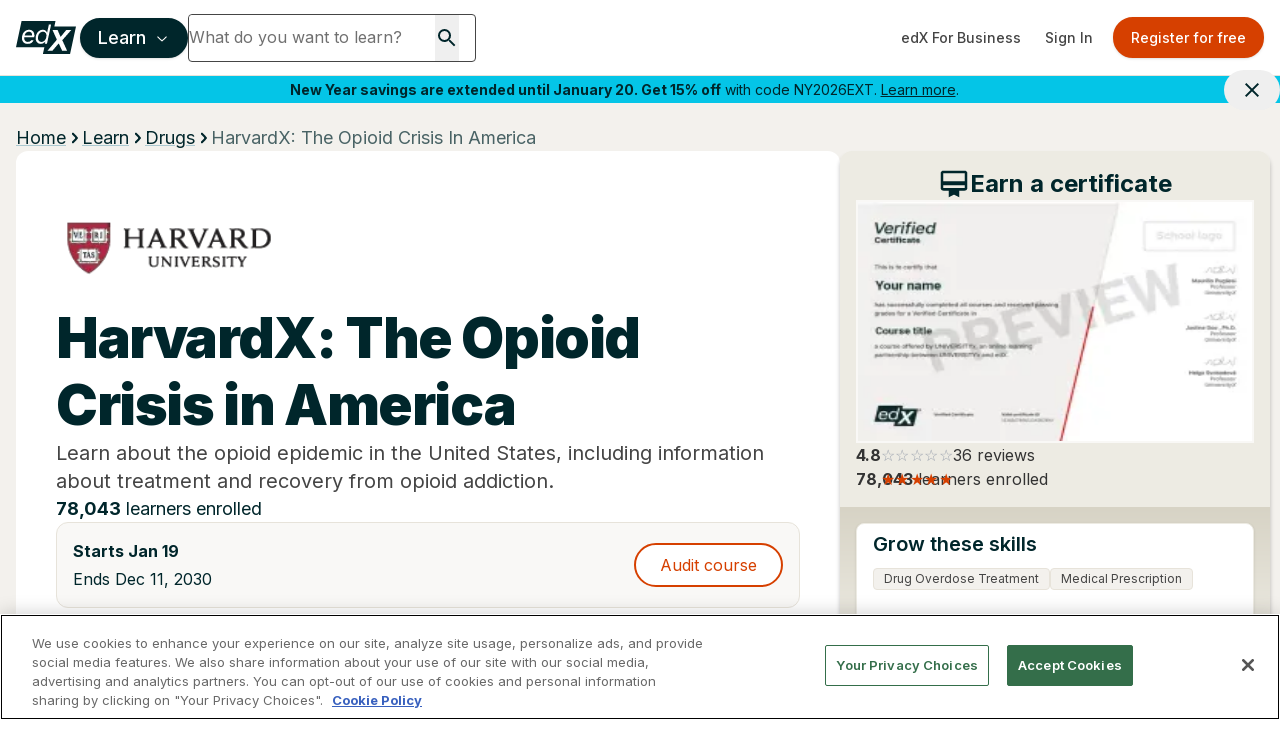

--- FILE ---
content_type: text/html; charset=utf-8
request_url: https://www.google.com/recaptcha/api2/anchor?ar=1&k=6Leq-q4rAAAAAFtiwDvKog2_yiO6zwtZq8PLD4ff&co=aHR0cHM6Ly93d3cuZWR4Lm9yZzo0NDM.&hl=en&v=PoyoqOPhxBO7pBk68S4YbpHZ&size=invisible&anchor-ms=20000&execute-ms=30000&cb=3vzwp0o0o96l
body_size: 48766
content:
<!DOCTYPE HTML><html dir="ltr" lang="en"><head><meta http-equiv="Content-Type" content="text/html; charset=UTF-8">
<meta http-equiv="X-UA-Compatible" content="IE=edge">
<title>reCAPTCHA</title>
<style type="text/css">
/* cyrillic-ext */
@font-face {
  font-family: 'Roboto';
  font-style: normal;
  font-weight: 400;
  font-stretch: 100%;
  src: url(//fonts.gstatic.com/s/roboto/v48/KFO7CnqEu92Fr1ME7kSn66aGLdTylUAMa3GUBHMdazTgWw.woff2) format('woff2');
  unicode-range: U+0460-052F, U+1C80-1C8A, U+20B4, U+2DE0-2DFF, U+A640-A69F, U+FE2E-FE2F;
}
/* cyrillic */
@font-face {
  font-family: 'Roboto';
  font-style: normal;
  font-weight: 400;
  font-stretch: 100%;
  src: url(//fonts.gstatic.com/s/roboto/v48/KFO7CnqEu92Fr1ME7kSn66aGLdTylUAMa3iUBHMdazTgWw.woff2) format('woff2');
  unicode-range: U+0301, U+0400-045F, U+0490-0491, U+04B0-04B1, U+2116;
}
/* greek-ext */
@font-face {
  font-family: 'Roboto';
  font-style: normal;
  font-weight: 400;
  font-stretch: 100%;
  src: url(//fonts.gstatic.com/s/roboto/v48/KFO7CnqEu92Fr1ME7kSn66aGLdTylUAMa3CUBHMdazTgWw.woff2) format('woff2');
  unicode-range: U+1F00-1FFF;
}
/* greek */
@font-face {
  font-family: 'Roboto';
  font-style: normal;
  font-weight: 400;
  font-stretch: 100%;
  src: url(//fonts.gstatic.com/s/roboto/v48/KFO7CnqEu92Fr1ME7kSn66aGLdTylUAMa3-UBHMdazTgWw.woff2) format('woff2');
  unicode-range: U+0370-0377, U+037A-037F, U+0384-038A, U+038C, U+038E-03A1, U+03A3-03FF;
}
/* math */
@font-face {
  font-family: 'Roboto';
  font-style: normal;
  font-weight: 400;
  font-stretch: 100%;
  src: url(//fonts.gstatic.com/s/roboto/v48/KFO7CnqEu92Fr1ME7kSn66aGLdTylUAMawCUBHMdazTgWw.woff2) format('woff2');
  unicode-range: U+0302-0303, U+0305, U+0307-0308, U+0310, U+0312, U+0315, U+031A, U+0326-0327, U+032C, U+032F-0330, U+0332-0333, U+0338, U+033A, U+0346, U+034D, U+0391-03A1, U+03A3-03A9, U+03B1-03C9, U+03D1, U+03D5-03D6, U+03F0-03F1, U+03F4-03F5, U+2016-2017, U+2034-2038, U+203C, U+2040, U+2043, U+2047, U+2050, U+2057, U+205F, U+2070-2071, U+2074-208E, U+2090-209C, U+20D0-20DC, U+20E1, U+20E5-20EF, U+2100-2112, U+2114-2115, U+2117-2121, U+2123-214F, U+2190, U+2192, U+2194-21AE, U+21B0-21E5, U+21F1-21F2, U+21F4-2211, U+2213-2214, U+2216-22FF, U+2308-230B, U+2310, U+2319, U+231C-2321, U+2336-237A, U+237C, U+2395, U+239B-23B7, U+23D0, U+23DC-23E1, U+2474-2475, U+25AF, U+25B3, U+25B7, U+25BD, U+25C1, U+25CA, U+25CC, U+25FB, U+266D-266F, U+27C0-27FF, U+2900-2AFF, U+2B0E-2B11, U+2B30-2B4C, U+2BFE, U+3030, U+FF5B, U+FF5D, U+1D400-1D7FF, U+1EE00-1EEFF;
}
/* symbols */
@font-face {
  font-family: 'Roboto';
  font-style: normal;
  font-weight: 400;
  font-stretch: 100%;
  src: url(//fonts.gstatic.com/s/roboto/v48/KFO7CnqEu92Fr1ME7kSn66aGLdTylUAMaxKUBHMdazTgWw.woff2) format('woff2');
  unicode-range: U+0001-000C, U+000E-001F, U+007F-009F, U+20DD-20E0, U+20E2-20E4, U+2150-218F, U+2190, U+2192, U+2194-2199, U+21AF, U+21E6-21F0, U+21F3, U+2218-2219, U+2299, U+22C4-22C6, U+2300-243F, U+2440-244A, U+2460-24FF, U+25A0-27BF, U+2800-28FF, U+2921-2922, U+2981, U+29BF, U+29EB, U+2B00-2BFF, U+4DC0-4DFF, U+FFF9-FFFB, U+10140-1018E, U+10190-1019C, U+101A0, U+101D0-101FD, U+102E0-102FB, U+10E60-10E7E, U+1D2C0-1D2D3, U+1D2E0-1D37F, U+1F000-1F0FF, U+1F100-1F1AD, U+1F1E6-1F1FF, U+1F30D-1F30F, U+1F315, U+1F31C, U+1F31E, U+1F320-1F32C, U+1F336, U+1F378, U+1F37D, U+1F382, U+1F393-1F39F, U+1F3A7-1F3A8, U+1F3AC-1F3AF, U+1F3C2, U+1F3C4-1F3C6, U+1F3CA-1F3CE, U+1F3D4-1F3E0, U+1F3ED, U+1F3F1-1F3F3, U+1F3F5-1F3F7, U+1F408, U+1F415, U+1F41F, U+1F426, U+1F43F, U+1F441-1F442, U+1F444, U+1F446-1F449, U+1F44C-1F44E, U+1F453, U+1F46A, U+1F47D, U+1F4A3, U+1F4B0, U+1F4B3, U+1F4B9, U+1F4BB, U+1F4BF, U+1F4C8-1F4CB, U+1F4D6, U+1F4DA, U+1F4DF, U+1F4E3-1F4E6, U+1F4EA-1F4ED, U+1F4F7, U+1F4F9-1F4FB, U+1F4FD-1F4FE, U+1F503, U+1F507-1F50B, U+1F50D, U+1F512-1F513, U+1F53E-1F54A, U+1F54F-1F5FA, U+1F610, U+1F650-1F67F, U+1F687, U+1F68D, U+1F691, U+1F694, U+1F698, U+1F6AD, U+1F6B2, U+1F6B9-1F6BA, U+1F6BC, U+1F6C6-1F6CF, U+1F6D3-1F6D7, U+1F6E0-1F6EA, U+1F6F0-1F6F3, U+1F6F7-1F6FC, U+1F700-1F7FF, U+1F800-1F80B, U+1F810-1F847, U+1F850-1F859, U+1F860-1F887, U+1F890-1F8AD, U+1F8B0-1F8BB, U+1F8C0-1F8C1, U+1F900-1F90B, U+1F93B, U+1F946, U+1F984, U+1F996, U+1F9E9, U+1FA00-1FA6F, U+1FA70-1FA7C, U+1FA80-1FA89, U+1FA8F-1FAC6, U+1FACE-1FADC, U+1FADF-1FAE9, U+1FAF0-1FAF8, U+1FB00-1FBFF;
}
/* vietnamese */
@font-face {
  font-family: 'Roboto';
  font-style: normal;
  font-weight: 400;
  font-stretch: 100%;
  src: url(//fonts.gstatic.com/s/roboto/v48/KFO7CnqEu92Fr1ME7kSn66aGLdTylUAMa3OUBHMdazTgWw.woff2) format('woff2');
  unicode-range: U+0102-0103, U+0110-0111, U+0128-0129, U+0168-0169, U+01A0-01A1, U+01AF-01B0, U+0300-0301, U+0303-0304, U+0308-0309, U+0323, U+0329, U+1EA0-1EF9, U+20AB;
}
/* latin-ext */
@font-face {
  font-family: 'Roboto';
  font-style: normal;
  font-weight: 400;
  font-stretch: 100%;
  src: url(//fonts.gstatic.com/s/roboto/v48/KFO7CnqEu92Fr1ME7kSn66aGLdTylUAMa3KUBHMdazTgWw.woff2) format('woff2');
  unicode-range: U+0100-02BA, U+02BD-02C5, U+02C7-02CC, U+02CE-02D7, U+02DD-02FF, U+0304, U+0308, U+0329, U+1D00-1DBF, U+1E00-1E9F, U+1EF2-1EFF, U+2020, U+20A0-20AB, U+20AD-20C0, U+2113, U+2C60-2C7F, U+A720-A7FF;
}
/* latin */
@font-face {
  font-family: 'Roboto';
  font-style: normal;
  font-weight: 400;
  font-stretch: 100%;
  src: url(//fonts.gstatic.com/s/roboto/v48/KFO7CnqEu92Fr1ME7kSn66aGLdTylUAMa3yUBHMdazQ.woff2) format('woff2');
  unicode-range: U+0000-00FF, U+0131, U+0152-0153, U+02BB-02BC, U+02C6, U+02DA, U+02DC, U+0304, U+0308, U+0329, U+2000-206F, U+20AC, U+2122, U+2191, U+2193, U+2212, U+2215, U+FEFF, U+FFFD;
}
/* cyrillic-ext */
@font-face {
  font-family: 'Roboto';
  font-style: normal;
  font-weight: 500;
  font-stretch: 100%;
  src: url(//fonts.gstatic.com/s/roboto/v48/KFO7CnqEu92Fr1ME7kSn66aGLdTylUAMa3GUBHMdazTgWw.woff2) format('woff2');
  unicode-range: U+0460-052F, U+1C80-1C8A, U+20B4, U+2DE0-2DFF, U+A640-A69F, U+FE2E-FE2F;
}
/* cyrillic */
@font-face {
  font-family: 'Roboto';
  font-style: normal;
  font-weight: 500;
  font-stretch: 100%;
  src: url(//fonts.gstatic.com/s/roboto/v48/KFO7CnqEu92Fr1ME7kSn66aGLdTylUAMa3iUBHMdazTgWw.woff2) format('woff2');
  unicode-range: U+0301, U+0400-045F, U+0490-0491, U+04B0-04B1, U+2116;
}
/* greek-ext */
@font-face {
  font-family: 'Roboto';
  font-style: normal;
  font-weight: 500;
  font-stretch: 100%;
  src: url(//fonts.gstatic.com/s/roboto/v48/KFO7CnqEu92Fr1ME7kSn66aGLdTylUAMa3CUBHMdazTgWw.woff2) format('woff2');
  unicode-range: U+1F00-1FFF;
}
/* greek */
@font-face {
  font-family: 'Roboto';
  font-style: normal;
  font-weight: 500;
  font-stretch: 100%;
  src: url(//fonts.gstatic.com/s/roboto/v48/KFO7CnqEu92Fr1ME7kSn66aGLdTylUAMa3-UBHMdazTgWw.woff2) format('woff2');
  unicode-range: U+0370-0377, U+037A-037F, U+0384-038A, U+038C, U+038E-03A1, U+03A3-03FF;
}
/* math */
@font-face {
  font-family: 'Roboto';
  font-style: normal;
  font-weight: 500;
  font-stretch: 100%;
  src: url(//fonts.gstatic.com/s/roboto/v48/KFO7CnqEu92Fr1ME7kSn66aGLdTylUAMawCUBHMdazTgWw.woff2) format('woff2');
  unicode-range: U+0302-0303, U+0305, U+0307-0308, U+0310, U+0312, U+0315, U+031A, U+0326-0327, U+032C, U+032F-0330, U+0332-0333, U+0338, U+033A, U+0346, U+034D, U+0391-03A1, U+03A3-03A9, U+03B1-03C9, U+03D1, U+03D5-03D6, U+03F0-03F1, U+03F4-03F5, U+2016-2017, U+2034-2038, U+203C, U+2040, U+2043, U+2047, U+2050, U+2057, U+205F, U+2070-2071, U+2074-208E, U+2090-209C, U+20D0-20DC, U+20E1, U+20E5-20EF, U+2100-2112, U+2114-2115, U+2117-2121, U+2123-214F, U+2190, U+2192, U+2194-21AE, U+21B0-21E5, U+21F1-21F2, U+21F4-2211, U+2213-2214, U+2216-22FF, U+2308-230B, U+2310, U+2319, U+231C-2321, U+2336-237A, U+237C, U+2395, U+239B-23B7, U+23D0, U+23DC-23E1, U+2474-2475, U+25AF, U+25B3, U+25B7, U+25BD, U+25C1, U+25CA, U+25CC, U+25FB, U+266D-266F, U+27C0-27FF, U+2900-2AFF, U+2B0E-2B11, U+2B30-2B4C, U+2BFE, U+3030, U+FF5B, U+FF5D, U+1D400-1D7FF, U+1EE00-1EEFF;
}
/* symbols */
@font-face {
  font-family: 'Roboto';
  font-style: normal;
  font-weight: 500;
  font-stretch: 100%;
  src: url(//fonts.gstatic.com/s/roboto/v48/KFO7CnqEu92Fr1ME7kSn66aGLdTylUAMaxKUBHMdazTgWw.woff2) format('woff2');
  unicode-range: U+0001-000C, U+000E-001F, U+007F-009F, U+20DD-20E0, U+20E2-20E4, U+2150-218F, U+2190, U+2192, U+2194-2199, U+21AF, U+21E6-21F0, U+21F3, U+2218-2219, U+2299, U+22C4-22C6, U+2300-243F, U+2440-244A, U+2460-24FF, U+25A0-27BF, U+2800-28FF, U+2921-2922, U+2981, U+29BF, U+29EB, U+2B00-2BFF, U+4DC0-4DFF, U+FFF9-FFFB, U+10140-1018E, U+10190-1019C, U+101A0, U+101D0-101FD, U+102E0-102FB, U+10E60-10E7E, U+1D2C0-1D2D3, U+1D2E0-1D37F, U+1F000-1F0FF, U+1F100-1F1AD, U+1F1E6-1F1FF, U+1F30D-1F30F, U+1F315, U+1F31C, U+1F31E, U+1F320-1F32C, U+1F336, U+1F378, U+1F37D, U+1F382, U+1F393-1F39F, U+1F3A7-1F3A8, U+1F3AC-1F3AF, U+1F3C2, U+1F3C4-1F3C6, U+1F3CA-1F3CE, U+1F3D4-1F3E0, U+1F3ED, U+1F3F1-1F3F3, U+1F3F5-1F3F7, U+1F408, U+1F415, U+1F41F, U+1F426, U+1F43F, U+1F441-1F442, U+1F444, U+1F446-1F449, U+1F44C-1F44E, U+1F453, U+1F46A, U+1F47D, U+1F4A3, U+1F4B0, U+1F4B3, U+1F4B9, U+1F4BB, U+1F4BF, U+1F4C8-1F4CB, U+1F4D6, U+1F4DA, U+1F4DF, U+1F4E3-1F4E6, U+1F4EA-1F4ED, U+1F4F7, U+1F4F9-1F4FB, U+1F4FD-1F4FE, U+1F503, U+1F507-1F50B, U+1F50D, U+1F512-1F513, U+1F53E-1F54A, U+1F54F-1F5FA, U+1F610, U+1F650-1F67F, U+1F687, U+1F68D, U+1F691, U+1F694, U+1F698, U+1F6AD, U+1F6B2, U+1F6B9-1F6BA, U+1F6BC, U+1F6C6-1F6CF, U+1F6D3-1F6D7, U+1F6E0-1F6EA, U+1F6F0-1F6F3, U+1F6F7-1F6FC, U+1F700-1F7FF, U+1F800-1F80B, U+1F810-1F847, U+1F850-1F859, U+1F860-1F887, U+1F890-1F8AD, U+1F8B0-1F8BB, U+1F8C0-1F8C1, U+1F900-1F90B, U+1F93B, U+1F946, U+1F984, U+1F996, U+1F9E9, U+1FA00-1FA6F, U+1FA70-1FA7C, U+1FA80-1FA89, U+1FA8F-1FAC6, U+1FACE-1FADC, U+1FADF-1FAE9, U+1FAF0-1FAF8, U+1FB00-1FBFF;
}
/* vietnamese */
@font-face {
  font-family: 'Roboto';
  font-style: normal;
  font-weight: 500;
  font-stretch: 100%;
  src: url(//fonts.gstatic.com/s/roboto/v48/KFO7CnqEu92Fr1ME7kSn66aGLdTylUAMa3OUBHMdazTgWw.woff2) format('woff2');
  unicode-range: U+0102-0103, U+0110-0111, U+0128-0129, U+0168-0169, U+01A0-01A1, U+01AF-01B0, U+0300-0301, U+0303-0304, U+0308-0309, U+0323, U+0329, U+1EA0-1EF9, U+20AB;
}
/* latin-ext */
@font-face {
  font-family: 'Roboto';
  font-style: normal;
  font-weight: 500;
  font-stretch: 100%;
  src: url(//fonts.gstatic.com/s/roboto/v48/KFO7CnqEu92Fr1ME7kSn66aGLdTylUAMa3KUBHMdazTgWw.woff2) format('woff2');
  unicode-range: U+0100-02BA, U+02BD-02C5, U+02C7-02CC, U+02CE-02D7, U+02DD-02FF, U+0304, U+0308, U+0329, U+1D00-1DBF, U+1E00-1E9F, U+1EF2-1EFF, U+2020, U+20A0-20AB, U+20AD-20C0, U+2113, U+2C60-2C7F, U+A720-A7FF;
}
/* latin */
@font-face {
  font-family: 'Roboto';
  font-style: normal;
  font-weight: 500;
  font-stretch: 100%;
  src: url(//fonts.gstatic.com/s/roboto/v48/KFO7CnqEu92Fr1ME7kSn66aGLdTylUAMa3yUBHMdazQ.woff2) format('woff2');
  unicode-range: U+0000-00FF, U+0131, U+0152-0153, U+02BB-02BC, U+02C6, U+02DA, U+02DC, U+0304, U+0308, U+0329, U+2000-206F, U+20AC, U+2122, U+2191, U+2193, U+2212, U+2215, U+FEFF, U+FFFD;
}
/* cyrillic-ext */
@font-face {
  font-family: 'Roboto';
  font-style: normal;
  font-weight: 900;
  font-stretch: 100%;
  src: url(//fonts.gstatic.com/s/roboto/v48/KFO7CnqEu92Fr1ME7kSn66aGLdTylUAMa3GUBHMdazTgWw.woff2) format('woff2');
  unicode-range: U+0460-052F, U+1C80-1C8A, U+20B4, U+2DE0-2DFF, U+A640-A69F, U+FE2E-FE2F;
}
/* cyrillic */
@font-face {
  font-family: 'Roboto';
  font-style: normal;
  font-weight: 900;
  font-stretch: 100%;
  src: url(//fonts.gstatic.com/s/roboto/v48/KFO7CnqEu92Fr1ME7kSn66aGLdTylUAMa3iUBHMdazTgWw.woff2) format('woff2');
  unicode-range: U+0301, U+0400-045F, U+0490-0491, U+04B0-04B1, U+2116;
}
/* greek-ext */
@font-face {
  font-family: 'Roboto';
  font-style: normal;
  font-weight: 900;
  font-stretch: 100%;
  src: url(//fonts.gstatic.com/s/roboto/v48/KFO7CnqEu92Fr1ME7kSn66aGLdTylUAMa3CUBHMdazTgWw.woff2) format('woff2');
  unicode-range: U+1F00-1FFF;
}
/* greek */
@font-face {
  font-family: 'Roboto';
  font-style: normal;
  font-weight: 900;
  font-stretch: 100%;
  src: url(//fonts.gstatic.com/s/roboto/v48/KFO7CnqEu92Fr1ME7kSn66aGLdTylUAMa3-UBHMdazTgWw.woff2) format('woff2');
  unicode-range: U+0370-0377, U+037A-037F, U+0384-038A, U+038C, U+038E-03A1, U+03A3-03FF;
}
/* math */
@font-face {
  font-family: 'Roboto';
  font-style: normal;
  font-weight: 900;
  font-stretch: 100%;
  src: url(//fonts.gstatic.com/s/roboto/v48/KFO7CnqEu92Fr1ME7kSn66aGLdTylUAMawCUBHMdazTgWw.woff2) format('woff2');
  unicode-range: U+0302-0303, U+0305, U+0307-0308, U+0310, U+0312, U+0315, U+031A, U+0326-0327, U+032C, U+032F-0330, U+0332-0333, U+0338, U+033A, U+0346, U+034D, U+0391-03A1, U+03A3-03A9, U+03B1-03C9, U+03D1, U+03D5-03D6, U+03F0-03F1, U+03F4-03F5, U+2016-2017, U+2034-2038, U+203C, U+2040, U+2043, U+2047, U+2050, U+2057, U+205F, U+2070-2071, U+2074-208E, U+2090-209C, U+20D0-20DC, U+20E1, U+20E5-20EF, U+2100-2112, U+2114-2115, U+2117-2121, U+2123-214F, U+2190, U+2192, U+2194-21AE, U+21B0-21E5, U+21F1-21F2, U+21F4-2211, U+2213-2214, U+2216-22FF, U+2308-230B, U+2310, U+2319, U+231C-2321, U+2336-237A, U+237C, U+2395, U+239B-23B7, U+23D0, U+23DC-23E1, U+2474-2475, U+25AF, U+25B3, U+25B7, U+25BD, U+25C1, U+25CA, U+25CC, U+25FB, U+266D-266F, U+27C0-27FF, U+2900-2AFF, U+2B0E-2B11, U+2B30-2B4C, U+2BFE, U+3030, U+FF5B, U+FF5D, U+1D400-1D7FF, U+1EE00-1EEFF;
}
/* symbols */
@font-face {
  font-family: 'Roboto';
  font-style: normal;
  font-weight: 900;
  font-stretch: 100%;
  src: url(//fonts.gstatic.com/s/roboto/v48/KFO7CnqEu92Fr1ME7kSn66aGLdTylUAMaxKUBHMdazTgWw.woff2) format('woff2');
  unicode-range: U+0001-000C, U+000E-001F, U+007F-009F, U+20DD-20E0, U+20E2-20E4, U+2150-218F, U+2190, U+2192, U+2194-2199, U+21AF, U+21E6-21F0, U+21F3, U+2218-2219, U+2299, U+22C4-22C6, U+2300-243F, U+2440-244A, U+2460-24FF, U+25A0-27BF, U+2800-28FF, U+2921-2922, U+2981, U+29BF, U+29EB, U+2B00-2BFF, U+4DC0-4DFF, U+FFF9-FFFB, U+10140-1018E, U+10190-1019C, U+101A0, U+101D0-101FD, U+102E0-102FB, U+10E60-10E7E, U+1D2C0-1D2D3, U+1D2E0-1D37F, U+1F000-1F0FF, U+1F100-1F1AD, U+1F1E6-1F1FF, U+1F30D-1F30F, U+1F315, U+1F31C, U+1F31E, U+1F320-1F32C, U+1F336, U+1F378, U+1F37D, U+1F382, U+1F393-1F39F, U+1F3A7-1F3A8, U+1F3AC-1F3AF, U+1F3C2, U+1F3C4-1F3C6, U+1F3CA-1F3CE, U+1F3D4-1F3E0, U+1F3ED, U+1F3F1-1F3F3, U+1F3F5-1F3F7, U+1F408, U+1F415, U+1F41F, U+1F426, U+1F43F, U+1F441-1F442, U+1F444, U+1F446-1F449, U+1F44C-1F44E, U+1F453, U+1F46A, U+1F47D, U+1F4A3, U+1F4B0, U+1F4B3, U+1F4B9, U+1F4BB, U+1F4BF, U+1F4C8-1F4CB, U+1F4D6, U+1F4DA, U+1F4DF, U+1F4E3-1F4E6, U+1F4EA-1F4ED, U+1F4F7, U+1F4F9-1F4FB, U+1F4FD-1F4FE, U+1F503, U+1F507-1F50B, U+1F50D, U+1F512-1F513, U+1F53E-1F54A, U+1F54F-1F5FA, U+1F610, U+1F650-1F67F, U+1F687, U+1F68D, U+1F691, U+1F694, U+1F698, U+1F6AD, U+1F6B2, U+1F6B9-1F6BA, U+1F6BC, U+1F6C6-1F6CF, U+1F6D3-1F6D7, U+1F6E0-1F6EA, U+1F6F0-1F6F3, U+1F6F7-1F6FC, U+1F700-1F7FF, U+1F800-1F80B, U+1F810-1F847, U+1F850-1F859, U+1F860-1F887, U+1F890-1F8AD, U+1F8B0-1F8BB, U+1F8C0-1F8C1, U+1F900-1F90B, U+1F93B, U+1F946, U+1F984, U+1F996, U+1F9E9, U+1FA00-1FA6F, U+1FA70-1FA7C, U+1FA80-1FA89, U+1FA8F-1FAC6, U+1FACE-1FADC, U+1FADF-1FAE9, U+1FAF0-1FAF8, U+1FB00-1FBFF;
}
/* vietnamese */
@font-face {
  font-family: 'Roboto';
  font-style: normal;
  font-weight: 900;
  font-stretch: 100%;
  src: url(//fonts.gstatic.com/s/roboto/v48/KFO7CnqEu92Fr1ME7kSn66aGLdTylUAMa3OUBHMdazTgWw.woff2) format('woff2');
  unicode-range: U+0102-0103, U+0110-0111, U+0128-0129, U+0168-0169, U+01A0-01A1, U+01AF-01B0, U+0300-0301, U+0303-0304, U+0308-0309, U+0323, U+0329, U+1EA0-1EF9, U+20AB;
}
/* latin-ext */
@font-face {
  font-family: 'Roboto';
  font-style: normal;
  font-weight: 900;
  font-stretch: 100%;
  src: url(//fonts.gstatic.com/s/roboto/v48/KFO7CnqEu92Fr1ME7kSn66aGLdTylUAMa3KUBHMdazTgWw.woff2) format('woff2');
  unicode-range: U+0100-02BA, U+02BD-02C5, U+02C7-02CC, U+02CE-02D7, U+02DD-02FF, U+0304, U+0308, U+0329, U+1D00-1DBF, U+1E00-1E9F, U+1EF2-1EFF, U+2020, U+20A0-20AB, U+20AD-20C0, U+2113, U+2C60-2C7F, U+A720-A7FF;
}
/* latin */
@font-face {
  font-family: 'Roboto';
  font-style: normal;
  font-weight: 900;
  font-stretch: 100%;
  src: url(//fonts.gstatic.com/s/roboto/v48/KFO7CnqEu92Fr1ME7kSn66aGLdTylUAMa3yUBHMdazQ.woff2) format('woff2');
  unicode-range: U+0000-00FF, U+0131, U+0152-0153, U+02BB-02BC, U+02C6, U+02DA, U+02DC, U+0304, U+0308, U+0329, U+2000-206F, U+20AC, U+2122, U+2191, U+2193, U+2212, U+2215, U+FEFF, U+FFFD;
}

</style>
<link rel="stylesheet" type="text/css" href="https://www.gstatic.com/recaptcha/releases/PoyoqOPhxBO7pBk68S4YbpHZ/styles__ltr.css">
<script nonce="VtEiIS8fElmotE3_WO0OYQ" type="text/javascript">window['__recaptcha_api'] = 'https://www.google.com/recaptcha/api2/';</script>
<script type="text/javascript" src="https://www.gstatic.com/recaptcha/releases/PoyoqOPhxBO7pBk68S4YbpHZ/recaptcha__en.js" nonce="VtEiIS8fElmotE3_WO0OYQ">
      
    </script></head>
<body><div id="rc-anchor-alert" class="rc-anchor-alert"></div>
<input type="hidden" id="recaptcha-token" value="[base64]">
<script type="text/javascript" nonce="VtEiIS8fElmotE3_WO0OYQ">
      recaptcha.anchor.Main.init("[\x22ainput\x22,[\x22bgdata\x22,\x22\x22,\[base64]/[base64]/bmV3IFpbdF0obVswXSk6Sz09Mj9uZXcgWlt0XShtWzBdLG1bMV0pOks9PTM/bmV3IFpbdF0obVswXSxtWzFdLG1bMl0pOks9PTQ/[base64]/[base64]/[base64]/[base64]/[base64]/[base64]/[base64]/[base64]/[base64]/[base64]/[base64]/[base64]/[base64]/[base64]\\u003d\\u003d\x22,\[base64]\\u003d\\u003d\x22,\x22w4tzV8ODRV/CnMKoOF1ZM8OFAnLDrcOcXSLCh8KFw5vDlcOzCcKbLMKLQF94FAfDrcK1NibCusKBw6/Cv8OMQS7Cri0LBcKCB1zCt8ORw4YwIcKow758A8KkCMKsw7jDmcKuwrDCosOZw4ZIYMKKwpQiJSEwwoTCpMOmBAxNeR13woUmwrpyccKsQMKmw59yGcKEwqM5w4JlwobCh3IYw7Vcw6kLMVE/wrLCoEF2VMOxw55+w5obw5t5d8OXw5nDmsKxw5A/Q8O1I3DDojfDo8OhwrzDtl/ChFnDl8KDw5fCrzXDqgLDoBvDosKJwqzCi8ONBMKnw6cvGMOwfsKwP8O0O8Kew7AWw7oRw7TDmsKqwpBFL8Kww6jDnQFwb8Kyw4N6wocVw417w7xjTsKTBsOOF8OtIRokdhVzeD7DvifDncKZBsOOwr1MYw0BP8OXwrnDlCrDl1JlGsKow5PCt8ODw5bDi8K/NMOsw7fDlznCtMObwpLDvmY2HsOawoRnwqIjwq18wqsNwrpNwqlsC31ZBMKAfMKMw7FCWMKNwrnDuMKVw4HDpMK3OsKgOhTDhMKMQydnP8OmcgbDrcK5bMOZJBpwLMOIGXU3wrrDuzcWbsK9w7AOw5bCgsKBwpfCocKuw4vCqw/[base64]/CtHLDusOpw5MHw5bCuBLCvcKhKH7Ck8OOfsK9EXXDp3bDh0FZwqZ2w5p+wpPCi2jDn8KcRnTClsO5AEPDninDjU0pw7rDnA81wpExw6HCp3k2wpYpesK1CsK3woTDjDUnw4fCnMOLT8O4woF9w4cowp/Cqi43I13CsVbCrsKjw57Cj0LDpHwmdwwYKMKywqFKwoPDu8K5wo/[base64]/DscKgwqAkc38Dw50MwoMNe8ObLcOJwrTCphTCkWvCo8KRVCpTT8KxwqTCn8O9w6fDjsKHHx8lbgHDjQTDgsKdXVolRcKDQcOgw5LDoMOYGMKPw6grS8K6wo9DOcOtw7/DpSl2w6HDgMKcb8Onw6IxwqZKw7zCs8O0Y8KPwqZRw5XDncO4MA/[base64]/CimjCnwMQwrzDjMOow6c5w57DvCBww4/CmcKlQcOeMHEFCnFzw4TDgyPDqkFRTTzDlsONcsK9w5UGw7pfGMK+wp7DilzCkzFJw7gZRMO9asKEw5zCo3lswpxRYSLDpMKow5rDtWXDnsOCwqVkw40/[base64]/[base64]/Dt8KCZzAjFAcoZhUXfcKAw7rCmXNyWMOTw6U+JMKaRnXCg8OtwqjCu8OjwqtoElgkJ0kdej5Re8OCw7ExDCrCq8ORJ8Olw4wvUm/DlBfCpVXCs8K/wq7Dsn1Zdnsrw7N9Ix7DgyVWwqMYNcKdw4XDuxfCncOTw6FPwrrCn8KUYMKHSXDCocOrw77DlMOof8Oww7PCs8Kyw7UxwpYAwrdxwr3Cn8O+w4c5wqLDk8K9w7zCvwhjEsOFVsOwZW/[base64]/CnR8XN8Kxwo3CiMOrdMOhw4zClh0Qwo4qwrU0FT3CqsK6JcKRw6pCHWxPGQ5OHsKuLSAZciLDjjlSBEh/wonCkzTCjMKawo7DqsOEw4wFLTXCicKHw4ASWWLDqcOhQ0YwwqYYJFVFMsO8w43DtMKQwoEQw7k0Wg/CmURaGcKDw6xSXMKtw74YwphAasKMwoB0Ex0Yw59idMKNw6d5wo/CisKtDnvCpMKGZSUFw61hw6VBeXDDr8ONdAXCqQ0WDW8/eA02wotsWzLDpSvDqMKjKwJwLMKZZsKNwp1TWAbDgF3CgVAaw7MnY2zDv8Oyw4fDuAjChMKOIsOFw60/HBpUN07DsTJHwpHDiMO/KRrCp8KJHAl+PcO4w5nDiMKIw63Cij7CssOAD3/[base64]/[base64]/DlyHDucK+M8OKe21awrzDmsKFYDkPwqIeR8KAw4vCjSvCi8K6eSrDlMKfwqXDrsOVw6cSwqLCgMOIa2Y/w7jCtVvDhyDDvWNWa2UFXyEFwqXCm8OIwosfw6TCt8KpfQTCvsKJAkjCrQvDrmjDtXF5w4sPw4bCsD9Gw4LCrD5JD2TCuDQwZ1DDkDEXw7/Cq8OnF8OVwq7Cl8OkMMKuCMKBw6B3w6NQwrXDgBDCvBcNwqbCqBBJwpTCli7DpMO4LsOVXFtWOMOfJCcmwoHDosOVw7tbYsKNW3DCsBPDijvCtMKRCC5wX8O4w5HCojzCv8OjwoXCgWQJcjnCjsK9w4PDjcO/wobChC1Ewq/DucO0wrdqw6cGwp0DOX9+w5/[base64]/Hz0owqlfYWFuScOwOShIBsOVI2MBwq3CoS1aEi9gCMOnwqMkQFHCoMOLLMKHwpTDjE1VNMOxw6Vke8K/[base64]/CjMOSwrFpw6MNDz/DsxtJwrdjw4tDCgLCvwQyB8OpaCk0WQvDqsKIwp3CmFLCqcOJw5NHGsKCDsKJwqQ6w7HDjMKrVsKpw5hPw5UAw7gfdF/DmD5IwrIzw5A9wpvDtsO/I8OMwpXDlxIBw5I5asOQaXnCtkJAw4YJBkY3w53DrgIPe8KnXsKIdsOtS8OWWn7Cq1fDssKbTMOXBlTClC/DkMKNN8Kiw6JQe8KTcMK+w5jCp8Kgwo8QYMOXwrzDoznChcOrwozDv8OTF2AcGATDs2zDrzsMFcKBJQ3Dq8KPw74SNQ8IwprCqMKLeR/Ckkdww4rCvzlAUcKSe8OBw49MwpAJQBBLwprCoyrCpsKZLUIxVTguIFHCqsOEcxrDnTTCi2sfRMK0w7fChMKmQjRHwq0Nwo/CljF7UVvCsFM9wqNkwq9NcUoZGcOewrTDo8K5wr5mw6bDjcKuNz/[base64]/DgHtbwoDDqENtDjbCt8OKa2ZREMO/L8Kww4UzQDHDvcKvJcOFXGfDl33Cq8Kvw5zCnEhkwqMuwrF2w4fDqgfDs8KGOzYKwq0GwozCjcKFwo7CocOYwqp8wozDncKFw6vDr8KKwrvDgD3Cr2RoCzMlwo3Dv8Kew70QYFAIGDbDuCEWEcK/w5caw7TDs8KBw7XDgcOZw6dZw6NZFMK/wq0Qw4lJDcOXwo7ColvCi8OAw4vDisODF8KtUMOPwpFKGsOrAcKUb1/DksK6w4nDhGvCq8KAwoFKwrTCo8KNw5zClFF3wqPDmMOYGsOaGcOQJsOfLsKkw69KwoHCvcOCw57DvMOPw5/DmMOIX8Kpw5MAw5VwG8Kgw4ohwpjDuAMAW1wWw75AwoQsAh5VbsOCwoTChsKSw43ChhbDrSkWBcOwccO+TsOUw7XDm8ObUzfCoGYOB2/DncOvMMO1EX8FbMO5LWnDjsKaI8KUwqHCisOCMsKEw6DDiUPDkDTClG/CusOfw6vDjMK4IUcjBlNuOwrDnsOiw5fCr8KiworDnsO5Z8KHNxliGXMewp4FW8OHMD/DlcKCw4MJwpnCnlAzwqTChcKWwp3CqgvDkMOdw63Dg8Opw6dBwoVEGMOewonCksKVMsOmcsOawr/CvsOmFFnCpC7DmBvCosOjw4tWKGtGCcK4wrwZLsONwprDucOIeTrDgsOUV8OHwqfCtsKeEMKBNzcKAyjCh8OhbMKkf2dcw53CnHg8MMOsSQBGwo3DnsKMSnHCscKow5RlHMKIbMO1wqt8w7Fna8Onw7YZLi5GdQ9UQ0fDicKMHMKfF3/[base64]/CnMKIRcK5BcKJfsK3fT/Cl3DCscOxGcOWQD8Nwp9Dwp/[base64]/DtlbDosOZURhZKTHDqcOxIyLDosOwworDmlvDtCp2VsKQw6RNw7nDniQXwozDhmduMsK6w5R/[base64]/wr53OMORb8O+w4HDnTvDrwphwqzDm8KXRMOow5vDp8KDw7lIB8Otw7jDlcOgD8KQwrx+a8OXcC/CicKGw4jCgyUyw7vDoMKBSE3Dsj/Dn8K7w4Rmw6YnKsKpw7Jgf8O/[base64]/[base64]/JcKFwq3DgsKRNMOtw4fDn8OMw6lYwoYNCcKhw5cew60CElNhNi12HcKxSnvDlsKHe8OZb8KNw48Kw4hwSTI6YMONw5HDkiAcP8KDw7vCssOyw7vDoDsuwp/CjVJrwooxw4RUw5bDnsOowrwHZMKyG3gWSRXCtxxow4cBCE5xw7PCnMKRwo/Cr30nw7fDtMOkNivCucOLw7/CtcOFwpTCn0zDkMKvEMOVK8KzwrPCuMKewr7DisKdw5/CrcOIwrpJcB8+wpDDl0LCnnpHc8OSb8K/[base64]/CgwNKOcOcVVDCo8KtOV7Dm8OgMxl1wp1Rw6wAUcKcw5rChsOFCcO3fXQFw5/Du8Oxw74ROsKowoggw4PDjAV8QMOzRCLDpsODWCbDrEnCgHbCocKHwrnChMKVLC3ClcOvYSFGwp4AEypVw6wHT23CrCXDsx4BNcOYVcKlw4zDnQHDmcO/w4jCjnbDrW3DlHbCpsK3w7BAw70CJWo2IcK9wqXCmgfCgcOiwq7ChzkNH2p7ZRTDm2t4wojDtQxOwpBuDkrDncKow6DDhMOhQVjCiw7CnMKQTsOzPlUcwqXDrcOgw5jCvGoTO8OfAMOlwrHCvUTCnz3Drk/[base64]/DjMO/NMOlYznDq2gzwrQSTMKywp3DvcKMwpQ1wp1AQC7Ct2TDnhLDo3LCryxBwps5PjkvFVZnw5AmS8KCwpbDom7Ct8OoFn/DhyrClAbCnFRNWkI6Wmksw65eDsK/[base64]/CkMOYbBcnwpd4SMOIS1PCuGHClsOPwohRI1oCwrlYw7BpO8OvHcOjw5YVJXpfBGjCjMOETsKTSMKWScKnw7YuwoRWwrXCqsK9wqshLUzDjsOMw7c/fnfDh8Oww4bCr8OZw5RiwoNhUnzDjyvCh2bCu8Odw7bDnwkLWcKSwrTDjUBgFRvClwgBwoNYVcK0fmwMTWbDgzAfw55gwo3DpCrDv10UwqRWMU/[base64]/CtsOwalTChMOXHMOgwonDrEhCRWDDtTLCtMO7w457ZMOOPMKvwpdBw5pXTXLCi8OhI8KjLht+w5jDuFZYw5hDUkDCrR94w4JWwrt4w78lHDrCngrCmsOyw7TCmMOBw7/DqmTCmsOwwo5hw5p+w68FR8Kke8OgW8KQbDPCj8KSw4nDnz/DrMKtwqUuw5HCmyrDhsKQw77DgsOQwpzDhsOrdMKIbsOxc1sMwrY6w51oJQHCkXTCoE7Cr8ODw6A5P8OVR0xJwr8SD8KTLhUEw4XCpcOaw6fChMOOw6sMX8K6wqzDjAjDlsOsUMOyExrCvcOXahvCqMKZw5dZwpPCl8OiwpcBKDXCoMKHTWM1w57CnQd/[base64]/KsK6wpE3w7A4wq7Ch27DoDw4N1/[base64]/CtsOaw5RJaMO5w4xJw7LClwZ1w4d3aXxPN8OlwrV5wqjCm8Kyw5VEccKLf8KIdMKqPUFOw48Owp7DjMOAw7TCjB3Cj2pdS0Mew7/ClTk3w69GA8KawoxdTMOPLB5UfwEgXMKnwrzDlwojHcK6wqlVf8OJL8K+wozDoHs1wozCkcKcwo1lw5gqX8OVwrDCohbCn8K1wq/DjcO2csKFVnnDhxTDnRjDg8Kow4LCnsOzw70Vwq1rw7DCqEbCvsOzw7XCp1zDpsO/B0g2w4Qlw4wxCsK/w7wVIcKnw4DDujvCjWLDjDUXw55qwojDpR/[base64]/CiQvDgztKUjLCih7DscK2wq9ew5rDkCTChjc4wpHCkcKfw6DCqy4JwpbDqFrCrMKlasKEw5zDr8K8wqvDrWI0wqJZwrPCjsOYX8KAwqzCgWY8FyhfRsK7woVkWSUMwqpedcK7w4PCosOpNy/DkcOnesKHQsKQXWlzwqzDtsKaKX/CqcKRBHrCsMKEOsKawqYqSzvCpMKDw5XDiMKFQsOsw7kIw5AkCAEUZHtbw4rCjcO2b2QZIcOIw5jCusO8woB8w5rDjAFpYsKUwpg8cgPCvsKrwqbDp1PDsFrDsMOdw4kMAgUzwpYew6HDjsOlw6dhwrbCkhM3wrbDncOIAgAqwrZDwq1ew4p3w75yLMO/w6k8eGQSM3PCnEQyJF86wrDCjFJ4EkbDpB7DvcKpIMOiV0rCp0ZqOMKHw6jCrC0+w7jCkn/DtMOGQMKdPXAlacKPwrUVw5wcWsOre8OOFS7CtcK/[base64]/Cp8OiwoY7w4BEw5dKw79pw6gGwpoVw7gjcnlnw5Z7J3cEABPCp0Row4LDj8KHwr/[base64]/Dr8KMOg3CscKZwrJkwoB0O8OfbC7Cm8O4wqbCocO9wovDiVkhwqvDryAnwpw3XB/[base64]/Dr8KowoYtIcOTw4vCjRDDrMOvHD7DgsOPwpYqehd/[base64]/[base64]/wowfDsOdbcKBwofCq3DCt8Kww5/DhMKywpJCdAXChG1FwolRF8O2woTCiHBSI0jCqcKjG8OEeQsJw6LDo1PCqVlQw7xKw4TDgMKEQTt5enVpcMOxZsKKTsKaw53DmMOLwpAjwpUBVkTCucOGJBtGwo/DtcKUYhIxY8KcUHHCv1obwqwYHMOQw64HwqdkZnE0L0Unw4gvdMOOw4/DqTlNeTnCnsKvTUXCp8Oyw7ZNOw8xHE/CkUHCq8KZwpzDqMKxFsKxw6BZw6XDkcK/csOONMOGB0NKw5NsccO0wrhIwp/CjmPCu8KAZcKawo/[base64]/Cgh8hUsOPw7TCkxIgAh3DsS0ndcK0w6zDn8KIO8ONwr1Zw4hzworCkg9jw49fPBJycX1WKsKDCcOSwqp0wpHDqsKuwr1nDMKgwoB4CMOowqEgITgEwr1hw73Cg8OKL8OOwrjDnsO4w6TCnsOMeEN1GCHCjGd5PMOPwpTDkzXDlD/DkRnCu8KwwogkPDjDkXPDsMKLR8OEw4QSw6oMw7jCucOUwrwwR3/CsUlMRiMZwqvDvsK4EcKIwofCiDwTwolWEx/[base64]/w58ewpvCnVDCgjXCrsKAchDDn8OFQFnDrsKudXrCtMO/dkkpcCl3w6vDpFcNw5c+w7kxw7A7w5JyaAHCjGwnE8Ojw4PDs8OEcMKcD03DvHJuw5sawpnDt8O9ZVV1w6rDrMKKOETDv8KBw4fCuE7Dt8OWwr1MN8OJw5J9QH/DhMK1wrTCjjnCpCzDiMKVPXrCnsO7cHjDvsKkw6sQwrfCuwFVwpbCtkfDmxHDm8OXw7zDj08bw6vDvcODwq7DnXPCj8Kow6PDhcKKRsKZIAE7FcOCYGpFK1Flw5oiw4TDvhXDgE/DpsOySBzDpxrDjcOfMsKzw4/[base64]/Dv8Obw5tHS8KJOMOzwrF0DsKCw7nDl2kUw63CiyfCnhoGSwBbwosyRcK8w7jDqnHDl8Kow5fDkCMqPcO3RsKVF3bDpxnCrg06HzzDlFFgFcOUDQ/Dl8OJwpNOD3PCgH3DkAXCm8OzO8KdOMKFw6TDrMOZwqN2PkpywqnDqcOFNcOIPRY7w7crw6HDjgwFw6vChsOMwrPCuMOowrM1LF1nMcOgdcKQw5jCicKlCk/DgMKgwoQvZcKbwpl5w646w4/[base64]/KQfCrSwZwpzDiMKYw6XDk1/Co1HDjSccHcK1YMO/B1DDicOLw542w5J5aG3CsnvCsMO1wq7CgMObwrXCvMKOwrHChETDqz0fMB/CsDNww7jDuMOtE2s4Ty5fw6zDq8OBw6c4a8OOb8OQEFg6wofDgcOSwqbCqcO8RwjCjMO1w4Quw7fDsDs4EcOHw71GWDXDv8OGO8OlBHvCrkkiSG1kZsO0Y8Kow6YkMsORwovCsQFgw5rChsOzw7jCmMKqwr7CtcKHTsOGXcO3w4pZc8KOwpx4M8O/w7vCoMKPJ8Opwr8YP8KWwrNiwobCqMKWCsOUJHvDr0cDPsKcw5k9wqFvw719w5BLwrnCqylcfsKLHMOCwpoTwrjCq8O3IsKxNijDrcKowo/[base64]/[base64]/DcOhwqdMwqV6UMOGOQRCwonDrcKnIMOkwrF5TDTCvi3CqDTCuXcmex/CrHPDisKWaFgHw4c4wpTCg11LbBE6ZcKgNybCmMOHQ8OBwrZKXcOww7p1w77DnsOpw50Fw445w4wZcsKKw7xvCVjCiX5XwrIiw5nCvMO0AwUdcsODPA/[base64]/CrA9COATCtMK3F0LClnFjB2TCn8Oawo/CnMOJw7bDvG7CvsKwDELCj8KrwqRJw7LDmmpBw70sJ8K1YMKdwrrDjsKiWHM4w6zDiUxPVTxKPsKEw5hiMMOCwovCvQnCnBVhKsOVPknDosOswozDksOswoXCuEtyQyoUUA1ZEMOjw7h1QibDjMK/AsKYZwzCvQ3Drn7DmMKjw5XCihHCqMKRw7nCqsK9IMKWJsKwFEDCqWQeSMK4w4/DkcK/wpHDgMKDw4J9wqUsw5XDisK/TcOOwp/CgX3ChcKIfw/DsMO7wroFNwHCo8KGJ8OYD8Odw5fCucKvRjfDpVTCnsKjw7slwphPw757Ym86OQVQw4XCkALDmi9nChpLw40xVVU8OcOJI3gTw4IxCjoCwoJyc8K9LMOZXH/ClTzDksKdw5nCqlzDpMOLYB8gEzrCl8O9w5XCtsK/HcOJOMOJw6nCqFrCusOEA1PCvcKlAcO3wqLDucOTRSfCpyTDpl/DiMO3WcO4QsOIXcOnwrc7SMK0wq3CnMOieRjCsy09wovCj1E9wqJsw4zDv8K8w6syCcOGwrjDmGrDmnzDgsKQDklkPcOZwobDrMK+OUlUw5DCr8KgwoBAH8O2w7XDoXgIw6vDvgkkw6rDshIBw65OM8KWw6h7w5YwC8OSOkfDuDJ9JsOGwozCl8OFwqvCn8Ojw6U9bg/Cp8KMwr/[base64]/DnsKywrYRw6lHTcKJw5rCrCsFQEF4w44/acK1wp7CkMObwqpwwqDChcOrb8OTwpPCncO1YUPDqcK4wo09w5Yzw6haQ3EKw7ViPXIgC8K/bnjDvVshWCQIw5fDicOCc8OjXMOFw6IZwpVbw63Cv8KYwqjCh8KTbSDDjUzDvwlEex7CnsOIwqw3ZBh4w7TCjndxwqjCk8KvAMOEwoY+wpUywp5IwpRLwrXDhVTCmnHDognDrCrCsRt7HcOJEMKHNGfCsyvCiyZ/OsKyw7vCtMKYw5AtMcOfJcOHwpnCnMKULBbDv8Olwp5owqBKw7rCo8OtQELCksKWLMO8w4zDisK1wqoawrcZBzbCg8Krek/[base64]/ccKCcCnDiMOWw7jCghLDnUnCssKNwoXCnsOTV8Kewr3Ct8OTVF3CnmLDowXDmsO0wqlswrTDvQwaw7h/wrVYEcKtwp7CiA/Do8KtF8OfLyByD8KXFyXChsORDxk3L8K5DMKGw5FawrPCtBFsMMOywoUSYgnDgMKgw77DmsKVwrZUw7LCkV4UecKxw49AfSbDuMKmW8KTw7nDkMOjesKNTcKlwrIOb1Eowq/DgCskbMOtworCniAmfsKcw7ZCw5AdHBA/[base64]/CqcK9UsOmwrhUw4RUw5pVUHzCh0BxLWldXHjCnCrDtMOLwqE/[base64]/w7nDh8O7w5rCjcOlOsKAw6/DpUPDtBLDmsKJTcO0bcKOOlBkw7nDllnDrcOVFsOrUcK+PjcJSMOPWMODXQrDtSpnRMOyw5vDtMO2w7PCmU4ew7wJw6Y9w7tzwqDCix7DvG0Sw4vDqC7CrcOWYjgOw40Bw6Y0wo0mRsK2wpQZI8KywqXCrsKnWcOgWTRYw4bCuMKwDjpsLF/CpsKNw5LCoDrDqUfCtMOaHAnDl8OBw5TCghFeVcOjwqpnb3AIOsOHwqDDiFbDh3AUw457V8KYCBJ7wr7DscOZSmUlSAvDqcKcQlPCoxfCq8KPRcObXXoZwoAOWMKewq3CgTt9PcOWIcKsLGTCpcOmw5BVw7bDhHXDhsKlwrI/VhAAw5HDhsOswqlzw7tzJ8OLaQhhwpzDr8KaPl3DkhPCpR1jQcKQw5NkOcK/bnBZwovCnDBDYsKOesKfwpHDmMORDcKQwqjCmkjCpcKaLWEdURg6VzPCgz3DrMOYRMKbG8OvEGnDv34KMBAdNsKfw6grwq3DmVU/QnI6HsKGwr4eR3d6FQx9w5ZOw5UyDXlFLsKLw4Z0wqMiHF49DQtWMD3DrsO3IUNQwpPCqsKHdMKwTHDCnB/CtURBTx7DpcOfWsOIXsKDwoHDvU7DrzBew5nDr2/CkcKJwrcmdcOXw7QIwoU1wqbDssOLw5DDg8KdF8OhKxclHMKTZVACfsKlw5DDmjzCicO3wrHCksOnKhrCqRwcR8OmPw/CssOJB8OzblPCu8OqW8O3Q8KuwrzDoggtwoRowp3Ci8O7w49APTTCgcO5w5ADSCZQw5I2NsOmY1fDk8OFanRZw6/[base64]/[base64]/CisKcwpk0w7rDncOkw7vDlmJ+bxpKVhBwGizDs8KKw5zCr8OcbC1WIEDCi8K+BnpXw4Z5RHh+w5YMfxELA8Kpw6DChA8ebMO4RMKGdcKGw40Gw53Do1Enw43DisKmPMKtF8KrC8OZwr40RiDCuW/CpcKpesOIZh3DsVN3DzNXw4klw5TCksOkw7wiBcKNwq9Hw6LChFVmwonDp3TDlMOSAjB8wqd+F0NHw6/Dk0DDk8KCecKgUykiTMOgwqDCgS7ChsKfRsKhwpzCpk/CpEwKFMKAGmzCocKKwo8wwqzDgmHClVp2w5IkVRDDtcOAJcKiw5nCmRh6T3YlY8OrJcK/aFXDrsOKJ8Kpw5pJQsKJwoxJd8KOwoEsBEjDv8Ogw5/[base64]/w7Ipw4FfPsKuwoM0DMKlwr8Dw4TDl8O/[base64]/wpoxcMKuWCVEwoUCDWFJw60kw63Cn8Omw7RhJ8KmfsKZIMKzFQ3CoVPDlxENw6jCtcOwfCRnf1XDsjAyA1jCk8KLf2TCrRfDsSnDpUcfw749eRPChsK0YsOcw5TDqcKzw5vCvRIEdcKPVyfDnsK6w6/CsQLChALCq8O/a8ObTcKMw7RGwqrChxBgRX14w7pFwpFvODVHfFZiw7oVw70Pw6LDm14oGnHChcKxw75fw4oZw4fCnsKqw6HDi8KTUcOzfQBtw5p/wqE7w6Q5w5gEwqfDkAPCuXHCu8KCw7Z7FEBmwqvDvsK/a8KhdVomwpc2PB9Mb8OQfF0/dsOMOsOAwp7CisKQGFvDlsKHUzQfWnh3wq/[base64]/CoXo4wqvCiCbDskNBwrIww74DPxk3KAnDgjPDnMOrHsOFAUPDpMKBw65mAD0Kw5jCtMKSQyHDtwM6w5rDmsKcw4/CvMKab8K2V1xTVg5cwrICwoVhw5cowqXCk33CuXXDqAxVw6vCllQAw6Z+aEhRw5nDiTvDtsKeUDZ1DxXDlE/[base64]/[base64]/CjlLDsUdkw54IFMORaFUXwoDDvwImCWLCjnExwozDsjTCkcKswqTCnxsLw6XDuF0OwqXDscKzwonDuMKGaTbCksKTawwNwol3wrZXwrzClh/CkCPCnUxFV8K/w7NTc8KJwooPbELDmsOidgpeBMKnw5LDgiXCkSwgAX9sw5PCj8OYeMOZw7RMwpRUwrYjw7dFTsKvwrPDhcOZDnzDicO9wr/Dh8OhFFLDrcKSw77DpxPDikPDnsKgXDgmG8Kkw6V4wonDnAbDo8KdUMKSYEPDsE7DusO1JsOoNBQXw64NLcODw5QjVsOZHjB8wp7Dl8O3w6dGwopgNmbDuEB/wqzDosKKwr/CpcOdwq5FByLCusKbIXcKwovDhcKgLBktBcOVwrrCkRLDgMOlW3UHwrLDocK0O8OoEH/Cg8Oawr3Dr8K/w7LDh2Nzw6ZdURddw5xSahQHM0PClsOtfm3DthTCi2LDpsO+LBDCs8KxKyjCskvCpGJwLsOjwpLCrCrDkVQkA2LDl2bDqMKOw61hWkMJbMOvAMKJwozCmsOKBRHDojjCiMOvc8O8w43DlMKDIU/CiiPDpykvwoDCt8OJR8O7Ims7TVrCs8O9I8KYKsOEFlHDv8OKLsKjZ2zDryHDosK8O8K2wrMowq/Cr8OewrfDnApKYirDt3FqwqjCqMKlMsKywprDp0vDpsKIwo7CkMKFCWfDksOtfV5lw45tBmXDosOOw67DrsOyN00iw4BhworCnkdAw6RtbwDCs39vw7/DqQzDuTHDisO1RjfDosKCwoPDmMKCwrENSXFUw40dOsKtMMOgAB3CmMKHw7XDtcO8AMOsw6Y+OcO7w57CgMKaw4t9OMKnX8KfYybCpcOPwqcjwodHw5rDnl7CmsOJw77CoBHDmsKmwo/DvMKsI8O+UnRfw7DCnBYQcMKPwpnCl8KHw6vCj8KEVsKsw5fCgsK9FsOjwpvDrMK4wo7DqkAWI2c1w4TDuDPCr30Iw4pbLDp3wpgHdMO3w7Y2w4vDqsKbPcKqOSVAeV/DucOIMytBUcKMwogQJcOcw63DtGknXcO0PMO1w5bDqB/[base64]/DusKlw6hjU092IsK0wp/DuVDDm8OxGj/DpiY7wrrCnMKawrhBw6TDtcOUwrnDs0nDs3s6UGnDkRU+PMKGUcOdw58meMKmc8OHTGg0w7XCv8OeYCfCjsKPw6MAUn/[base64]/CsWjCv8OgfMKcw6PDvwEAZ1HCicO1woTDnEcgKlXDkcKhI8Knw5tYwq/DiMKJX3jCp2PCrx3CnMK+wpLDvUMtcsO1KsKqI8K6woBywr7CtBXDv8OLw7YmQcKNPcKFS8K9QsK+w4Jyw4Vtw64xfMK/wrjDqcObwopWwoDCqsKmw4IVw4tBwqUFw6HCmH9Ewp9Hw6zDi8KfwoLDpRHCqkfDvSPDnB3CrMOJwobDi8KDwqJBIyY9A1dlHV/CrT3DjsOQw4bDpMKCYMKNw71dOSTCiBUdVCvDqXtkb8OUFsKBIBbCklbDuSzCt3HDozPCrsOVBVZ0w6jDosOTfmTCjcKjacOOwolvwr/DvcO0wr/Ck8KIw63CvsOwOcKUdkfCrcKAXSpOw4XDkRfCmMKoLcK2wrB4wo3Cq8OQw5t4wq7ClTAIPMOcw6w5JncEfls8W3YBesOTw45VbB7DlU3Cti0YPGHChsOWw4BQVlw8wpULakd4CSUnw7tew7QlwokKwpfCkCnDrUHCmD3CoyfDmWxkHBhGYlLCiS1gMsOHwp/[base64]/Cp8OHTMKZLMKJw7zDjMOBGyxsFk7CmMKNPcONwpFQEcKQJRDDvsK7DMO/HB7DrQrClcOUw7vDhWjDl8KgUsKhw4XCn2EcUi/DqjY4wpHCr8KPPsOCFsKcPMKJwr3Dv0HCqsKDwpzCucOsYk87w6nDnsOHwpXCuEdzRsK2wrLCmjlnw7/DrMK4wr/CusOrwpLDjsKeGcOJw5bDkW/CsUHDtCIhw68JwobCgUgDwonDqMK2wrDDiwV0QC1iLsKtFsK5S8ONQcOOVQ0RwoVvw5cYwoBIBW7DuB4MLMKJDcK9w50hwqjDq8KOfUzCuG8lw5wYw4XCk1RVwqZ/wp4zCWrDnXVuIE5yw5fDmMOADsK1a1fDtcOVw4Zkw4rDuMO/IcK4wqp3w7kVGEETwo5XNVPCpmnChSXDlGvDihDDtXFJw7TCji7DsMOfw7LCvAvCrMO7dyNzwr55w6ImworDnMOQVy1Xwps2wp9oVcKTXMOEXsOnQExGUcK1bDrDlcOSf8KPchgBwqfDrcOww73DkcKJMEMuw6E8NzfDrmnCs8O/UcK2wqLDuR3Dh8KNw4klw6ZTwoAZwrkMw4zCshFBw68/RRhCwqHDh8Kgw5nCu8KBwpLDv8KGw4RdZUwmC8Kpw7IVYmt/BjZ5FVzDisKOwpMFBsKXw5g2ZcK4U1fCtTzCpMKrwqfDl0ECw73CkyxABMK7w7zDpXkfIsOve1vDtMK+w7TDqsK5MMO0aMOAwp7DiCfDpD49PTLDtcOgVcKswp/CnmDDscOlw6hMw6DCqHTCjk/CoMO/[base64]/MsOPwqULwrxIJG1Dw6lmwpDCpcOQw5vDhsKAwodnZcKDw7Niw7PDrMOkw7Emd8OtTHHDjsOIwqoaCMOEwrDDn8KESsKYw6Yqw4tTw7VNwoXDgMKew4c3w4nCi0/DvUc4w7bDlX/[base64]/DgsObPsOBw5/Cm8Kww47DoMO9XRoDw7HDiAfCoMKKw4lbcsKPw5ZWfcOoOMOXGDDClsOXHsK2UsOpwpUcYcKnwoHDk0hiwokLLiA5LMOeWy3CrnsgBcKHYMO/w7PDvgfCnR3Dp0kiw6zCkG9tw7rCuAZZZRHDkMO8wro8w5VWYgrComxAwp7CnFMXLU/DgcOrw63DnghvacOew7QYw5PCucKDwonDpsOwZMKow7w6CcO1TsKKZsOrBVgQw7DChcK9OMKQUzl7UcOrMAbClMO6w60rBSHDkUzDjD3CksK6worDvD3ConHCj8KMwrkLw4pzwoNhwprCnsKrwpXCqx9gwq1EQm/DlMKtwp9lQCIUSnhBaETDtMKWfTYZCSZKf8O5GsKOF8KpXUDCqcO+NS3ClcK8H8K3wp3DskMsUiZYw719T8OywrzCkBM+AsK8fg/DgsOPwoBAw709LMOWBxXCvTrCoD0hw4EcwonDvMKOw6zDhk8xKwdDUsOXR8ORB8K0wrnChgFTw7zCtcO1ZGgke8OvHcOOwrbDgsOQCjXDk8OGw7I0w5YLRQbDsMOTe0XCjDFIw5DCpsOze8Ojw4/DgFg8w6PCksKoW8OqccOOwrwCOzjCrBI7S3tHwpvDrw8cOMODw5PChCfCksOgwqIpMwTCtnvCpcOiwpN3P0V4wpY2TU/CjirCncO/eTQYwoDDgBc4b1padEI4GSTDqiRrw5Aww7NwLMKYw4tGKMOFRMK7wq9rw4p2Ygphw6TDlWdjw4VbKMOvw71hwqbDs1DClTMlZcOSw71PwpgLdsOkwpHCjnDCkC/[base64]/Dk8KydV/[base64]/Cv8OIJjd7Z03DhDHCo08MbTBJw7t9wpI7CMO8w47CisKra3IHw4F4DBHCscOmwqItwpBzworCmmnCkcK0B0PCsjhpZcOhYQfDpQQjZcKXw7NRbU1+YcKsw4JyBcOfPcOdAidEMnbDvMOie8O9fQ3CqsOYBGjDjQLCuBUXw6/DgDsKb8O4wp/DiXAbRBE6w7XDoMOOU1YrHcKMTcKKw4jDuCjDjcKhN8KWw6tVw43DtMKUwrjDgAfDnE7DmcKfw7fCq2jDpnHCksOzwp9jw5hbw7BXfyJ0w7zCm8Kmwo0RwqDDlMORfsKwwpoUCMOsw7oHD0jCuHMhw45Fw5R/[base64]/CgsK6JcKzTcO8w680ayQBw5Auw7bCkBoVw6TDtsOmKcOYEsOVK8KJXUbDhWp0fm3Do8Kyw651HMO9wrDDp8K/dGrClCjDksOPAMKYwpQtwrXCtcOTwqbDksKxJsOUw5fClX4CfcOfwpjDgsOdM1XDi3QpB8KaPG1ww73DusOARlrDgXo9V8KjwoR2blQ1f0LDtcKQw7Z9ZsODMnHClQ/DvsK1w6Fpwo1+w4HDrQnDiUIzw6TCkcKjwoIUBMK2CMK2GQ7ChsOGJXosw6RDOmRgVGjCtcOmwrIdVw9BCcKWw7bDk0vCkMOdw6hFw7UbwqzCjsKsXVxuQ8KwIATCgmzDvsOUw64FLF3ClsOAbHPDh8O3w6Yew6pwwp5BCnXDg8OGNMKTQcOmcWtRwq/DrkxZAi3CmU9oAsO5Bgd0wo/Cp8KqLm3DkcK8AsKYw6HCmMOBM8ObwotjwpLCscKfAMOUw5jCvMKNRMKzD0PCiRnCtysmWcKfw7fDocO2w48Aw4c4DcKYw5N7GCTDmRxuOMOKRcKxZhEOw4ZzXMOwfsOkwoTCj8Kywp5udBPDrsOtwq/DmQzCvRbDp8OkS8KzwoDDlzrDu1nDozfCqEoyw6gcQsO9wqHCt8Oow6JnwpvDrsOhMhdyw6EuU8OfITtSwp8hwrrDs2R0LwjCiW/[base64]/Ch14mwqVNwohOwrwxw4BaKMOaHhrDjQLCuMOGBl3Ct8Ksw6PChsOcDClww5zDhQRudi3DsUfDo0lhwqlHwovDi8OSLDlcwrBSYMKUPDnDo3pvRMK+w77CkiLDtMKfwp9UVS/CggVoF1/DoF0Yw6LDgXBSw7bCusKvZUrCg8O0w7fDmSdmFU0Vw4BLG1PCgHIew5rDj8KxwqLDixfCtsOlUXfCs3rDn0pxNg4nw74mXsO/MMKyw47DgCnDtWnDkXdQX1QhwocBLcKow75pw5VjaVZfccOyQ0XDrcOhQwA1wofDojzCnhfDgzfCrld5XDxZw7pXwrrCnH/CoiPDjcOowrwYwpjCiF13TA5Mw53CsHwLUT9qH2XDjMOGw4o0woIQw68rH8K/CcKqw4Ymwqo5RHHDqMOFw41Lw6HCgm0zwoQ4TsOi\x22],null,[\x22conf\x22,null,\x226Leq-q4rAAAAAFtiwDvKog2_yiO6zwtZq8PLD4ff\x22,0,null,null,null,1,[21,125,63,73,95,87,41,43,42,83,102,105,109,121],[1017145,188],0,null,null,null,null,0,null,0,null,700,1,null,0,\[base64]/76lBhnEnQkZnOKMAhk\\u003d\x22,0,0,null,null,1,null,0,0,null,null,null,0],\x22https://www.edx.org:443\x22,null,[3,1,1],null,null,null,1,3600,[\x22https://www.google.com/intl/en/policies/privacy/\x22,\x22https://www.google.com/intl/en/policies/terms/\x22],\x22jz71sD50Prze5YdrHIitwD4nQP3JYejxTKwOTpJDtS8\\u003d\x22,1,0,null,1,1768859683708,0,0,[41,236,149,167],null,[116,213,255,4],\x22RC-49rJH_VY51rmNQ\x22,null,null,null,null,null,\x220dAFcWeA6CrDFIudLSBZXupbhcmnD5Papjw6rbbPH3YACdSd8h0DDzgIfbdjOGCF3iMWuUsxW-2LNFd-6SnQ-J0Iu2xfDq8YxxMA\x22,1768942483659]");
    </script></body></html>

--- FILE ---
content_type: text/javascript; charset=utf-8
request_url: https://app.link/_r?sdk=web2.86.4&branch_key=key_live_kpxBY7wsvq7tp8eu5THJGlbauxdgC13u&callback=branch_callback__0
body_size: 70
content:
/**/ typeof branch_callback__0 === 'function' && branch_callback__0("1541901044728482516");

--- FILE ---
content_type: application/javascript; charset=UTF-8
request_url: https://www.edx.org/_next/static/chunks/3790-7efceebf1a016414.js
body_size: 11690
content:
(self.webpackChunk_N_E=self.webpackChunk_N_E||[]).push([[3790],{3217:(e,t,l)=>{"use strict";l.d(t,{A:()=>b});var n=l(95155),r=l(12115);let a=e=>{let t=new Date,l=new Date(e);return l&&t>=l};var o=l(81904),i=l(9593),s=l(97197),c=l(17776),d=l(44837);let u=e=>{let{isOpen:t=!1,onContinue:l,closeModal:r}=e;return(0,n.jsx)(d.lG,{open:t,onOpenChange:r,children:(0,n.jsxs)(d.Cf,{className:"p-7 gap-0 !bg-putty-200",children:[(0,n.jsx)(d.c7,{className:"pb-10",children:(0,n.jsx)(d.L3,{className:"text-2xl italic",children:"Before you can enroll"})}),(0,n.jsx)("hr",{}),(0,n.jsx)("p",{className:"m-0 text-sm pb-5",children:"It looks like you are currently logged in to an account with access to an Enterprise profile. In order to use your organization’s learning program, you will need to enroll in this course using your Enterprise profile."}),(0,n.jsxs)(d.Es,{className:"flex flex-col md:flex-row-reverse lg:flex-row-reverse xl:flex-row-reverse h-14 sm:h-10 gap-4 p-0 w-full",children:[(0,n.jsx)(d.HM,{className:"bg-white text-sm text-brand shadow border-2 border-brand hover:bg-brand hover:text-white !h-auto px-4 rounded-md",onClick:r,children:(0,n.jsx)(n.Fragment,{children:"Cancel "})}),(0,n.jsx)("button",{className:"text-white bg-brand text-sm md:w-auto hover:bg-white  hover:text-brand border-2 border-brand px-4 rounded-md",onClick:()=>{l(),r()},children:"Continue"})]})]})})};var m=l(73677),v=l(42905),h=l(78908),x=l(82384),p=l(78893),f=l(44233),w=l(82575);let g="".concat(c.k," bg-brand text-white border-2 border-brand hover:bg-white hover:text-brand hover:border-brand"),b=function(e){let{buttonClass:t="",courseRun:l,course:c,name:d="",location:b="",ctaTextOverride:y,price:j}=e,[N,A]=(0,r.useState)(!1),[k,C]=(0,r.useState)(!1),{isLoggedIn:E,isUserEnrolledInRun:I,isCourseEnrollable:T,handleEnrollment:D,commerceCoordinatorUrl:S,triggerConversionEvent:R,paidLeadValues:P,emailOptIn:U,isCourseArchived:_}=(0,s.A)({courseRun:l,course:c}),{handleLogistrationModalClick:L,shouldShowModal:M}=(0,w.K)();null!=j||(0,f.A)(l);let{isWebview:q,getWebviewEnrollmentUrl:K,getWebviewDashboardUrl:O}=(0,x.A)(),{linkDirectToPaymentPage:B,enrollCtaLabel:W}=P||{},{authUrl:z}=(0,p.f)({courseRun:l,course:c,emailOptIn:U,commerceCoordinatorUrl:S,linkDirectToPaymentPage:B,isLoggedIn:E,isCourseEnrollable:null!=T&&T,isCourseArchived:null!=_&&_}),F=l.start&&a(l.start)?"".concat(o.gM,"/course/").concat(encodeURIComponent(l.key),"/home"):"".concat(o.Wi,"/dashboard"),X=null!=y?y:(0,h.M)({enrollmentStart:l.enrollmentStart,enrollmentEnd:l.enrollmentEnd,end:l.end},I||!1),H="Advance your career"===X&&W?W:void 0,$=null!=H?H:X,G={name:d,elementType:m.RJ.Button,location:b,position:"1",text:$},V={...G,htmlId:"advance-free-cta"},J={...G,name:"course-conversion",htmlId:"earn-cert"},{elementClicked:Z}=(0,v.A)({webElement:V}),{elementClicked:Q}=(0,v.A)({webElement:J}),Y=()=>{b.startsWith("cert-module")?Q({webElement:J}):Z({webElement:V})},ee=e=>{if(!N)if(M){e.preventDefault(),A(!1),Y(),R(),L(e,"register",el);return}else A(!0),Y(),R(),q?window.location.href=K(l.key,U):(window.newrelic&&window.newrelic.addPageAction("EnrollLink.onClickAuth",{authUrl:z}),window.location.href=z)},et=()=>{N||(A(!0),Y(),el())},el=()=>{q?window.location.href=K(l.key,U):(window.newrelic&&window.newrelic.addPageAction("EnrollLink.onClickEnroll",{isLoggedIn:E}),D())},en={...G,htmlId:"enrolled-course",text:X},{elementClicked:er}=(0,v.A)({webElement:en});return(0,n.jsxs)(n.Fragment,{children:[!E&&T&&(0,n.jsx)("button",{type:"button",className:(0,i.cn)(g,t),onClick:e=>ee(e),disabled:N,id:l.key,children:$}),E&&!I&&T&&(0,n.jsx)("button",{type:"button",className:(0,i.cn)(g,t),onClick:et,disabled:N,id:l.key,children:$}),E&&I&&(0,n.jsx)("button",{type:"button",className:(0,i.cn)(g,t),onClick:()=>{N||(A(!0),R(),er({webElement:en}),q?window.location.href=O(l.key):window.location.href=F)},disabled:N,id:l.key,children:X}),(0,n.jsx)(u,{closeModal:()=>{C(!1),A(!1)},isOpen:k,onContinue:et})]})}},10775:(e,t,l)=>{"use strict";l.d(t,{A:()=>n});let n=e=>{let{pacingType:t,start:l,end:n}=e;return l&&new Date(l)>new Date?l:!n||new Date(n)>new Date?"self_paced"===t?new Date:l:l||null}},13233:(e,t,l)=>{"use strict";l.d(t,{A:()=>a});var n=l(95155),r=l(38330);function a(e){let{sponsors:t,containerClassName:l="",titleClassName:a=""}=e;return(0,n.jsxs)("div",{className:l,children:[(0,n.jsx)("h3",{className:a,children:"Sponsors"}),t.map(e=>(0,n.jsxs)("div",{className:"flex flex-col md:flex-row gap-4",children:[e.logoImageUrl?(0,n.jsx)("div",{className:"",children:(0,n.jsx)(r.default,{src:e.logoImageUrl,alt:e.name||"Sponsor Logo",title:e.name,width:170,height:85,className:"max-w-none"})}):null,(0,n.jsxs)("p",{className:"break-keep",children:["The production of this course would not have been possible without the generous contribution of ",e.name,"."]})]},e.name))]})}l(12115)},14094:(e,t,l)=>{"use strict";l.d(t,{A:()=>r});var n=l(49994);let r=()=>{let{dispatch:e,state:t}=(0,n.q)();return{setEmailOptIn:t=>{e({type:"SET_EMAIL_OPT_IN",payload:t})},emailOptIn:t.emailOptIn}}},15776:(e,t,l)=>{"use strict";l.d(t,{A:()=>i});var n=l(95155),r=l(87276),a=l(81910),o=l(44233);function i(e){let{course:t,courseRun:l,data:i,variant:s="slim"}=e,c=(0,o.A)(l),d=s;i.complete?d="slim":i.compact&&(d="compactPlainText");let u="compactPlainText"!=s&&i.complete?{title:i.complete.title,discountCode:i.complete.discountCode,discount:i.complete.discount,description:i.complete.description,endDatePrefix:i.complete.endDatePrefix,endDate:i.complete.endDate,image:i.complete.image,cta:i.complete.cta,learnMoreLink:i.complete.learnMoreLink,tooltip:i.complete.tooltip}:{};return(0,n.jsx)(a.A,{...i,...u,variant:d,ctaElement:(0,n.jsx)(r.A,{course:t,courseRun:l,name:"promo-banner-cta",location:"promo-banner",buttonClass:"slim"===s?"mb-4":"",price:c})})}},17776:(e,t,l)=>{"use strict";l.d(t,{k:()=>n});let n="text-center content-center items-center min-w-full md:min-w-32 py-2 justify-center disabled:opacity-25 rounded-full px-6"},26544:(e,t,l)=>{"use strict";l.d(t,{a:()=>u});var n=l(23522),r=l(81904),a=l(44233),o=l(20924),i=l(33487),s=l(80968),c=l(12152);let d={Introductory:{title:"Introductory",description:"No prior experience required"},Intermediate:{title:"Intermediate",description:"Some prior experience required"},Advanced:{title:"Advanced",description:"Extensive prior experience required"}};function u(e,t,l,u,m){var v;let{minEffort:h,maxEffort:x,pacingType:p,weeksToComplete:f,isEnrollable:w}=e.activeCourseRun||{},{registrationDeadline:g}=(null===(v=e.additionalMetadata)||void 0===v?void 0:v[0])||{},b=(0,i.e)(e),y=(0,i.h)(e),j=u?{header:"Not currently available",description:"This course is archived",icon:"event-busy"}:b&&y&&l?{header:"Starts ".concat((0,n.Ai)(new Date(b),"en-US","UTC")),description:"".concat(g?"Enroll by":"Ends"," ").concat((0,n.Ai)(new Date(y),"en-US","UTC")),icon:"calendar-today"}:null,N=[],A=f?{header:"".concat(f," weeks"),description:(0,s.A)(h,x),icon:"timelapse"}:null,k={header:"self_paced"===p?"Self-paced":"Instructor-paced",description:"self_paced"===p?"Progress at your own speed":"Instructor-led on a course schedule",icon:m?"person":"people"},C=e.activeCourseRun&&(0,a.A)(e.activeCourseRun),E=!e.activeCourseRun||(0,c.A)(e.activeCourseRun),I=C&&w&&!E?{header:t===r.Uh?"Cost to Enroll":"Free",description:t===r.fK?"Optional upgrade available":t===r.Uh?(0,o.$g)(C,r.ah):t===r._k?"Access to course at no cost":"",icon:"money-outline"}:null,T=d[e.levelType],D="instructor_paced"===p?null:{header:T.title,description:T.description,icon:"speedometer"};return N.push(...(m?[D,k,A]:[A,j,k,I]).filter(Boolean)),N.filter(e=>null!==e)}},33487:(e,t,l)=>{"use strict";function n(e){var t;let{start:l}=e.activeCourseRun||{},{startDate:n}=(null===(t=e.additionalMetadata)||void 0===t?void 0:t[0])||{};return n||l}function r(e){var t;let{end:l}=e.activeCourseRun||{},{registrationDeadline:n}=(null===(t=e.additionalMetadata)||void 0===t?void 0:t[0])||{};return n||l}l.d(t,{e:()=>n,h:()=>r})},41876:(e,t,l)=>{"use strict";l.d(t,{A:()=>u});var n=l(95155);l(12115);var r=l(38330),a=l(68042),o=l(12869),i=l(15776),s=l(65016),c=l(13233),d=l(52837);let u=function(e){var t,l,u,m,v;let{video:h,fullDescription:x,title:p="About this course",courseData:f,promoBannerData:w=null,isVideoInSideRail:g=!1}=e,b=x.replace(/<p>/g,'<p class="text-base md:text-lg text-gray-800 font-sans">').replace(/<ul>/g,'<ul class="list-disc pl-4 pb-4">').replace(/<li>/g,'<li class="ml-4 list-outside text-base md:text-lg text-gray-800 font-sans">').replace(/<a /g,'<a class="text-info-500 underline break-all"'),y=(null==f?void 0:null===(t=f.sponsors)||void 0===t?void 0:t.length)?f.sponsors:[],j=(null==f?void 0:null===(l=f.collaborators)||void 0===l?void 0:l.length)?f.collaborators:[],N=w&&(null==f?void 0:null===(u=f.activeCourseRun)||void 0===u?void 0:u.isEnrollable),A=(null==h?void 0:h.src)||N||(null==f?void 0:f.productImageUrl);return(0,n.jsxs)("div",{className:"relative grid grid-cols-1 ".concat(A?"".concat(g?"xl:grid-cols-1 lg:grid-cols-2":"lg:grid-cols-2"):"lg:grid-cols-1"," gap-y-12 lg:gap-12"),children:[(0,n.jsxs)("div",{className:"flex flex-col gap-4",children:[(0,n.jsx)("h2",{className:"md:text-3xl font-bold mt-0 mb-0",children:p}),(0,n.jsxs)(o.default,{blur:!0,btnClassName:"text-gray-800 underline-offset-4 mt-4",blurClassName:"from-putty-100 via-putty-100/80",className:"max-w-full",children:[(0,n.jsx)("div",{className:"text-gray-800",children:(0,a.Ay)(b)}),(0,n.jsxs)("div",{className:"hidden md:block",children:[(null==y?void 0:y.length)>0&&null!=y[0]?(0,n.jsx)(c.A,{sponsors:y,containerClassName:"flex flex-col gap-4",titleClassName:"m-0"}):null,(null==j?void 0:j.length)>0&&null!=j[0]?(0,n.jsx)(d.A,{containerClassName:"flex flex-col gap-4",titleClassName:"m-0",collaborators:j}):null]})]})]}),N&&(null==f?void 0:null===(m=f.activeCourseRun)||void 0===m?void 0:m.isEnrollable)&&(0,n.jsx)(i.A,{course:f,courseRun:f.activeCourseRun,data:w}),!N&&(null==h?void 0:h.src)&&(0,n.jsx)("div",{className:"w-full flex justify-center items-start ".concat(g?"hidden md:flex xl:hidden":""),children:(0,n.jsx)("div",{className:"w-full max-h-[40rem] flex justify-center",children:(0,n.jsx)(s.default,{videoUrl:h.src,title:"Course Video",videoThumbnail:null===(v=h.image)||void 0===v?void 0:v.src,videoContainerClassName:"relative w-full h-full flex items-center justify-center",videoClassName:"w-full h-full",thumbnailClassName:"object-cover w-full h-full max-h-none max-w-none",thumbnailWidth:400,thumbnailHeight:225})})}),!N&&!(null==h?void 0:h.src)&&(null==f?void 0:f.productImageUrl)&&(0,n.jsx)("div",{className:"w-full flex justify-center items-start ".concat(g?"hidden md:flex xl:hidden":""),children:(0,n.jsx)("div",{className:"w-full max-h-[40rem] flex justify-center",children:(0,n.jsx)(r.default,{width:400,height:225,src:f.productImageUrl,alt:f.productName||"Course Image",className:"object-cover w-full h-full max-h-none max-w-none",style:{maxHeight:"40rem"}})})})]})}},44233:(e,t,l)=>{"use strict";l.d(t,{A:()=>r});var n=l(81904);let r=function(e){let t=arguments.length>1&&void 0!==arguments[1]?arguments[1]:"",l=0;return(null==e?void 0:e.seats)&&e.seats.forEach(e=>{n.q8.has(e.type)&&(!t||e.currencyId===t)&&(l=e.price)}),l}},48497:(e,t,l)=>{"use strict";l.d(t,{A:()=>i});var n=l(81904),r=l(25172),a=l(72573);let o=(e,t,l,n)=>{let a=(0,r._$)("NEXT_PUBLIC_SITE_URL","https://www.edx.org");return"".concat(a,"/track-select/").concat(t,"/").concat(l,"/?emailOptIn=").concat(n,"&courseRunKey=").concat(e)},i=e=>{let{courseRunKey:t,category:l,courseSlug:i,useNewTrackSelect:s,emailOptIn:c,authBaseUrl:d,isUserLoggedIn:u,byPassAuth:m=!1}=e;if(!0===s||"true"===s){var v;let e=o(t,l,i,c);if(u||m)return e;let s=null!==(v=(0,r._$)("NEXT_PUBLIC_AUTH_DOMAIN"))&&void 0!==v?v:n.qv;return new URL("".concat(a.Z,"?next=").concat(encodeURIComponent(e)),null!=d?d:s).toString()}let h="".concat(n.Wi,"/course_modes/choose/");return"".concat(h).concat(encodeURIComponent(t))}},52837:(e,t,l)=>{"use strict";l.d(t,{A:()=>a});var n=l(95155),r=l(38330);function a(e){let{collaborators:t,containerClassName:l="",titleClassName:a=""}=e;return(0,n.jsxs)("div",{className:l,children:[(0,n.jsx)("h3",{className:a,children:"Course created with support from"}),(0,n.jsx)("div",{className:"flex flex-wrap gap-2",children:t.map(e=>(0,n.jsx)("div",{className:"flex",children:(null==e?void 0:e.image)?(0,n.jsx)("div",{className:"max-h-[100px]",children:(0,n.jsx)(r.default,{src:e.image,alt:e.name||"Collaborator Logo",title:e.name,width:170,height:85,className:"!relative"})}):null},e.name))})]})}l(12115)},57252:(e,t,l)=>{"use strict";l.d(t,{A:()=>h});var n=l(95155),r=l(12115),a=l(22948),o=l(77028),i=l(31781);let s=[{quote:"I enjoyed learning both in CS50 and CS50AI. The instructors were awesome and I intend to return for more learning.",author:"edX online learner"},{quote:"I enjoyed CS50 web and learned a lot. I will certainly use this certificate when getting internship.",author:"edX online learner"},{quote:"CS50 changed my life! It is incredible!",author:"edX online learner"}],c="edX online learner";var d=l(30285),u=l(33096),m=l(9593);function v(e){let{title:t,testimonials:l,testimonialCardClassName:a,titleClassName:i=""}=e,[s,c]=(0,r.useState)(0),v=(0,r.useRef)(null),h=(0,r.useRef)(null),x=e=>{c(e)},p=()=>{c(e=>Math.min(e+1,l.length-1))},f=()=>{c(e=>Math.max(e-1,0))},[w,g]=(0,r.useState)(null),[b,y]=(0,r.useState)(null);return l&&0!==l.length?(0,n.jsxs)("div",{children:[(0,n.jsx)("h2",{className:(0,m.cn)("mt-0 text-2xl md:text-3xl font-bold text-gray-800",i),children:t}),(0,n.jsx)("div",{className:"w-full relative",children:(0,n.jsx)("div",{ref:v,className:"relative overflow-x-hidden overflow-y-visible h-auto md:overflow-hidden",onTouchStart:e=>{g(e.targetTouches[0].clientX)},onTouchMove:e=>{y(e.targetTouches[0].clientX)},onTouchEnd:()=>{if(!w||!b)return;let e=w-b;e>50?p():e<-50&&f(),g(null),y(null)},children:(0,n.jsx)("div",{ref:h,className:"flex md:gap-8 transition-transform duration-300 ease-in-out h-auto md:h-full testimonials-slider",style:{"--translate-x":"".concat(-(100*s),"%"),"--gap-offset":"".concat(-(.5*s),"rem")},children:l.map((e,t)=>(0,n.jsx)("div",{className:"bg-putty-200 rounded-xl border border-putty-400 w-full md:w-[calc(33.333%-1.5rem)] flex-shrink-0 px-4 md:px-1 flex items-center justify-center",children:(0,n.jsx)(o.A,{id:"testimonial-".concat(t),attribution:"— ".concat(e.author),variant:"light",showQuote:!0,className:(0,m.cn)("w-full h-full",a),children:(0,n.jsx)("p",{className:"text-base leading-relaxed",children:e.quote})})},t))})})}),(0,n.jsx)("div",{className:"flex justify-center mt-8",children:(0,n.jsxs)("div",{className:"flex items-center bg-white rounded-xl border border-putty-400 px-2 py-2",children:[(0,n.jsxs)(d.$,{variant:"ghost",size:"icon",onClick:f,className:"mr-6 md:mr-2 lg:mr-6 h-6 w-6 p-0 text-elm-500 hover:bg-transparent hover:text-elm-500 focus:bg-transparent focus:text-elm-500 focus:outline-none",disabled:0===s,children:[(0,n.jsx)(u.YJP,{className:"w-6 h-6 md:w-4 md:h-4 lg:w-6 lg:h-6 text-primary-500","aria-hidden":"true"}),(0,n.jsx)("span",{className:"sr-only",children:"Previous slide"})]}),(0,n.jsx)("div",{className:"flex gap-6 md:gap-2 lg:gap-6",children:Array.from({length:l.length},(e,t)=>(0,n.jsx)("button",{onClick:()=>x(t),className:(0,m.cn)("w-3.5 h-3.5 rounded-full transition-all duration-200",t===s?"bg-brand-500":"bg-secondary-500 hover:bg-secondary-400"),"aria-label":"Go to slide ".concat(t+1)},t))}),(0,n.jsxs)(d.$,{variant:"ghost",size:"icon",onClick:p,className:"ml-6 md:ml-2 lg:ml-6 h-6 w-6 p-0 text-elm-500 hover:bg-transparent hover:text-elm-500 focus:bg-transparent focus:text-elm-500 focus:outline-none",disabled:s>=l.length-1,children:[(0,n.jsx)(u.vKP,{className:"w-6 h-6 md:w-4 md:h-4 lg:w-6 lg:h-6 text-primary-500","aria-hidden":"true"}),(0,n.jsx)("span",{className:"sr-only",children:"Next slide"})]})]})})]}):null}function h(e){var t;let{monarchTestimonials:l,programTestimonials:r,courseTestimonials:d,testimonialContainerClassName:u,headingClassName:h,useSlider:x=!1,fillWithDefaults:p=!0,titleClassName:f="text-start"}=e,w=null!==(t=null==l?void 0:l.useSlider)&&void 0!==t?t:x;if((null==l?void 0:l.items)&&l.items.length>0){let e=l.items.map((e,t)=>{var l;return{author:(null==e?void 0:e.author)||c,quote:(null==e?void 0:e.quote)||(null===(l=s[t])||void 0===l?void 0:l.quote)}});if(w&&e.length>3)return(0,n.jsx)(v,{title:l.title,testimonials:e,testimonialCardClassName:u,titleClassName:f});let t=p?3:Math.min(3,l.items.length);return(0,n.jsx)(a.A,{heading:l.title,showReviewHeadline:!0,title:"",variant:"light",titleAlign:"left",className:(0,m.cn)("bg-putty-200 border-putty-400 [&_p]:text-gray-800",u),show:t,headingClassName:(0,m.cn)("[&_h2]:!mt-0 py-0",h),titleClassName:"mt-0 mb-10 ".concat(f),children:Array.from({length:t},(e,t)=>{var r;let a=l.items[t],i=(null==a?void 0:a.author)||c,d=(null==a?void 0:a.quote)||(null===(r=s[t])||void 0===r?void 0:r.quote);return(0,n.jsx)(o.A,{id:"testimonial-".concat(t),attribution:"— ".concat(i),variant:"light",showQuote:!0,testimonialCardClassName:u,children:(0,n.jsx)("p",{className:"text-base leading-relaxed",children:d})},"testimonial-".concat(t))})})}if(r&&r.length>0){let e=r.filter(e=>e.quote).map(e=>({textRaw:e.quote||"",author:""}));if(e.length>0)return(0,n.jsx)(i.A,{title:"Learner Testimonials",testimonials:e,trackEvents:!0,titleClassName:f})}return d&&d.length>0?(0,n.jsx)(i.A,{title:"Learner Testimonials",testimonials:d,trackEvents:!0,titleClassName:f}):null}l(68382)},61047:(e,t,l)=>{"use strict";l.d(t,{A:()=>s});var n=l(95155),r=l(12115),a=l(26126),o=l(9593),i=l(82384);function s(e){let{associatedSkills:t,title:l="Grow these skills",theme:s="light",listClassName:c=""}=e,{getUrl:d}=(0,i.A)(),u=(0,r.useRef)([]);return t&&0!==t.length?(0,n.jsxs)("div",{className:"flex-shrink-0",children:[(0,n.jsx)("h3",{className:"mt-0 text-xl md:text-2xl",children:l}),(0,n.jsx)("div",{className:(0,o.cn)("flex flex-row flex-wrap gap-2",c),onKeyDown:e=>{if("ArrowRight"!==e.key&&"ArrowLeft"!==e.key)return;let t=e.target;if(!t||"A"!==t.tagName)return;let l=u.current.findIndex(e=>e===t);if(-1===l||u.current.length<=1)return;e.preventDefault();let n="ArrowRight"===e.key?1:-1,r=u.current.length,a=l;for(let e=0;e<r;e+=1){a=(a+n+r)%r;let e=u.current[a];if(e){e.focus();break}}},children:t.map((e,t)=>(0,n.jsx)("a",{href:d("/search?skills.skill=".concat(e.replaceAll(" ","+"))),ref:e=>{u.current[t]=e},children:(0,n.jsx)(a.E,{className:"whitespace-nowrap rounded border-[1.5px]",variant:"dark"===s?"secondary":"default",children:e})},e))})]}):null}},62942:(e,t,l)=>{"use strict";l.d(t,{A:()=>x});var n=l(95155),r=l(89261);let a=[{iconName:"certificate",title:"School-certified",subtitle:"Earn a verified certificate from",showPartnerName:!0},{iconName:"data",title:"Proven career growth",subtitle:"Learners report more career opportunities with a certificate."},{iconName:"verified-outline",title:"Industry-recognized",subtitle:"Certificates are accepted by top employers worldwide."}],o={iconName:"certificate-ribbon",title:"ACE-approved",subtitle:"Recommended for college credit by the American Council on Education."},i={headline:"Ignite your career!",subtext:"Learn new skills and make big moves for your career.",infoText:""};var s=l(81910);function c(e){let{headline:t,subtext:l,infoText:r,ctaElement:a,headlineMobile:o,subtextMobile:c}=e,d=t||i.headline,u=l||i.subtext,m=r||i.infoText,v=o||t||i.headline,h=c||l||i.subtext;return(0,n.jsx)("div",{className:"pb-8 md:pb-16",children:(0,n.jsx)(s.A,{variant:"compactPlainText",compact:{headline:d,subtext:u,infoText:m,headlineMobile:v,subtextMobile:h},ctaElement:a})})}var d=l(94538);let u=(e,t,l)=>l&&e?"".concat(t," ").concat(e,"."):t;function m(e){let{iconName:t,title:l,subtitle:r,showPartnerName:a=!1,partnerName:o}=e;return(0,n.jsx)(d.A,{iconType:t,title:l,subtitle:u(o||"",r,a),variant:"vertical",textColor:"text-elm-500",subtitleClassname:"text-gray-800 text-base",svgProps:{width:"48",height:"48",className:"text-elm-500 fill-current"}})}var v=l(61047),h=l(9593);function x(e){let{title:t="Backed by academic excellence and industry recognition",items:l=a,partnerName:i,highlightsACE:s,aceLink:d,promo:u,isEnrollable:x=!1,theme:p="light",className:f,showSkillsList:w=!1,associatedSkills:g=[],containerClassName:b,highlightsContainerClassName:y}=e,j=l.slice(0,3);return s&&d&&j.length>=2&&(j[1]={iconName:s.iconName||o.iconName,title:s.title||o.title,subtitle:s.subtitle||o.subtitle,showPartnerName:!1}),(0,n.jsx)("div",{className:(0,h.cn)(f),style:{maxWidth:"none",width:"100vw",marginLeft:"calc(-50vw + 50%)"},children:(0,n.jsxs)("div",{className:"".concat(r.ej," ").concat(r.$S," max-xl:px-4"),children:[(0,n.jsxs)("div",{className:(0,h.cn)("pt-8 md:pt-16 pb-8 bg-putty-300",b),children:[(0,n.jsx)("h2",{className:"font-bold md:text-3xl text-2xl text-elm-500 text-center mt-0",children:t}),(0,n.jsx)("div",{className:"flex flex-col md:flex-row gap-8 w-full",children:j.map((e,t)=>(0,n.jsx)("div",{className:(0,h.cn)("bg-putty-100 rounded-xl p-8 flex-1",y),children:(0,n.jsx)(m,{...e,partnerName:i||""})},t))}),!u&&w&&g.length>0&&(0,n.jsx)("div",{className:"mt-8",children:(0,n.jsx)(v.A,{associatedSkills:g,title:"Grow these skills",theme:p})})]}),x&&u&&(0,n.jsx)(c,{headline:u.headline,subtext:u.subtext,infoText:u.infoText,ctaElement:u.ctaElement,headlineMobile:u.headlineMobile,subtextMobile:u.subtextMobile})]})})}},68382:()=>{},74913:(e,t,l)=>{"use strict";l.d(t,{A:()=>r});var n=l(49994);let r=()=>{let{dispatch:e,state:t}=(0,n.q)();return{setCourseDetailsData:t=>{let{category:l,courseSlug:n}=t;e({type:"SET_COURSE_DETAIL_DATA",payload:{category:l,courseSlug:n}})},courseDetailData:t.courseDetailData}}},78893:(e,t,l)=>{"use strict";l.d(t,{f:()=>u});var n=l(12115),r=l(81904),a=l(72573),o=l(48497),i=l(45855),s=l(74913),c=l(82575),d=l(82384);function u(e){let{courseRun:t,course:l,emailOptIn:u=!1,commerceCoordinatorUrl:m,linkDirectToPaymentPage:v=!1,isLoggedIn:h,isCourseEnrollable:x,isCourseArchived:p}=e,f=(0,a.a)(),{isWebview:w}=(0,d.A)(),{variant:g}=(0,i.A)(l),{courseDetailData:b}=(0,s.A)(),{shouldShowModal:y}=(0,c.K)(),j="test"===g,{category:N,courseSlug:A}=b;return(0,n.useMemo)(()=>{let e;if(v&&m)e=m;else{let l="".concat(r.Wi,"/course_modes/choose/").concat(encodeURIComponent(t.key));e=new URL("".concat(a.Z,"?course_id=").concat(encodeURIComponent(t.key),"&enrollment_action=enroll&email_opt_in=").concat(u,"&next=").concat(encodeURIComponent(l)),f).toString()}return!j||w||p||!0!==x||(e=(0,o.A)({courseRunKey:t.key,category:N,courseSlug:A,useNewTrackSelect:j,emailOptIn:u,authBaseUrl:f,isUserLoggedIn:h,byPassAuth:y})),{authUrl:e}},[t.key,l,u,m,v,h,x,p,f,w,j,N,A,y])}},78908:(e,t,l)=>{"use strict";l.d(t,{A:()=>a,M:()=>r});var n=l(23522);let r=(e,t)=>{let{enrollmentStart:l,enrollmentEnd:r,end:a}=e,o=!!r&&(0,n.m7)(r),i=!!a&&(0,n.m7)(a),s=!l||(0,n.m7)(l);return i||o?"View course materials":t?"Enrolled: Go to course":s?"Advance your career":"Enroll after ".concat((0,n.V7)(new Date(l)))},a=(e,t)=>{let{enrollmentStart:l,enrollmentEnd:r,end:a}=e,o=!!r&&(0,n.m7)(r),i=!!a&&(0,n.m7)(a),s=!l||(0,n.m7)(l);return!t&&o?"Future dates to be announced":i||o?"View course materials":t?"Enrolled: Go to course":s?"Enroll":"Enroll after ".concat((0,n.V7)(new Date(l)))}},80968:(e,t,l)=>{"use strict";function n(e,t){let l=arguments.length>2&&void 0!==arguments[2]?arguments[2]:"hours per week";return e&&t?"".concat(e,"-").concat(t," ").concat(l):e||t?"".concat(e||t," ").concat(l):""}l.d(t,{A:()=>n})},81333:(e,t,l)=>{"use strict";l.d(t,{A:()=>n});let n=(e,t)=>(null==e?void 0:e.some(e=>{let{courseDetails:l}=e;return t.includes(l.courseId)}))||!1},87276:(e,t,l)=>{"use strict";l.d(t,{A:()=>T});var n=l(95155),r=l(85596),a=l(79576),o=l(67408),i=l(96921),s=l(53804),c=l(31898),d=l(9593),u=l(73677),m=l(42905),v=l(72146),h=l(78893),x=l(97197),p=l(51134),f=l(17776),w=l(40831),g=l(11521),b=l(85531),y=l(52591);let j=async e=>{let{courseId:t,emailOptIn:l}=e;try{let e=(0,y.lA)();await (0,b.W)({courseId:t,emailOptIn:l,anonymousId:e}),window.newrelic&&window.newrelic.addPageAction("TrackSelectionClientWrapper.silentEnrollmentCreated",{courseId:t,anonymousId:e})}catch(e){g.A.noticeError(e instanceof Error?e:Error("Add to cart enrollment failed"),{component:"AddToCartLink",courseId:t})}},N="".concat(f.k," bg-brand text-white border-2 border-brand self-start"),A="add-to-cart",k="advance-free-cta",C="Explore learning options",E=function(e){let{courseRun:t,course:l,buttonClass:r,name:a,location:o,price:i,shouldDisplayLearningOptions:s=!1}=e,{isLoggedIn:f,isCourseEnrollable:g,commerceCoordinatorUrl:b,paidLeadValues:y,emailOptIn:E,isCourseArchived:I,isUserEnrolledInRun:T}=(0,x.A)({courseRun:t,course:l}),{linkDirectToPaymentPage:D}=y||{},{authUrl:S}=(0,h.f)({courseRun:t,course:l,emailOptIn:E,commerceCoordinatorUrl:b,linkDirectToPaymentPage:D,isLoggedIn:f,isCourseEnrollable:g,isCourseArchived:I}),R=f&&!T&&g,P=i?"Add to cart for $".concat(i):"Add to cart",U={name:a,elementType:u.RJ.Button,location:o,position:"2",text:C,htmlId:k},{elementClicked:_}=(0,m.A)({webElement:U}),{isDisabled:L,isInCart:M,handleAddToCart:q}=(0,v.k)({cartPayload:{courseRunKeys:[t.key]},checkIsInCart:e=>(null==e?void 0:e.items.some(e=>{var l;return t.key===e.courseRunKey||e.courseKey&&(null===(l=t.key)||void 0===l?void 0:l.includes(e.courseKey))}))||!1,buttonText:P,onSuccess:async()=>{(0,p.A)({course:l,courseRun:t,customName:A,action:w.b.STARTED})(),f&&(0,p.A)({course:l,courseRun:t,customName:A,action:w.b.SUBMITTED})(),R&&j({courseId:t.key,emailOptIn:null!=E&&E})},itemName:a||"",location:o||"",htmlId:A}),K=async()=>{_(),(0,p.A)({course:l,courseRun:t,customName:k})(),S&&(window.location.href=S)};return(0,n.jsxs)("div",{className:"flex flex-col",children:[(0,n.jsxs)("button",{type:"button",className:(0,d.cn)(N,r,!L&&"hover:bg-white hover:text-brand hover:border-brand"),onClick:q,id:t.key,disabled:L,children:[(0,n.jsx)(c.Ay,{type:"add-shopping-cart",svgProps:{className:"inline-block mr-2"}}),(0,n.jsx)("span",{children:M?"Added to Cart":P})]}),s&&(0,n.jsxs)("button",{className:(0,d.cn)("items-end flex mt-4"),onClick:K,children:[(0,n.jsx)(c.Ay,{type:"todo-list",svgProps:{className:"inline-block mr-2"}}),(0,n.jsx)("span",{className:"underline underline-offset-2 font-bold",children:C})]})]})};var I=l(3217);let T=function(e){let{courseRun:t}=e,{userEnrollments:l}=(0,r.A)();return(0,o.A)(t,l)?(0,n.jsx)(i.FeatureFlagComponentResolverClient,{flagKey:"NEXT_PUBLIC_FEATURE_MULTI_PURCHASE",variants:{legacy:(0,n.jsx)(I.A,{...e}),test:(0,n.jsx)(s.default,{experimentKey:"useMultiCart",variants:{control:(0,n.jsx)(I.A,{...e}),test:(0,n.jsx)(E,{...e})},fallbackVariant:"control",Loader:(0,n.jsx)(a.A,{})})},fallback:"legacy"}):(0,n.jsx)(I.A,{...e})}},87764:(e,t,l)=>{"use strict";l.d(t,{A:()=>a});var n=l(23855),r=l(81904);let a=e=>{var t,l,a,o,i,s,c;let d=r.Gl.includes(e.productUuid),{isLoading:u,value:m}=(0,n.y)("leadWithPaidTest",{courseModes:null==e?void 0:null===(l=e.activeCourseRun)||void 0===l?void 0:null===(t=l.seats)||void 0===t?void 0:t.map(e=>null==e?void 0:e.type).join(",")}),v=null==m?void 0:null===(o=m.data)||void 0===o?void 0:null===(a=o.overview)||void 0===a?void 0:a.reduce((e,t)=>{var l,n,r,a;return(e=null!=e?e:{})[t.overviewItemPosition-1]={overviewHeader:null==t?void 0:null===(l=t.overviewData)||void 0===l?void 0:l.overviewHeader,overviewLink:d?void 0:null==t?void 0:null===(n=t.overviewData)||void 0===n?void 0:n.overviewLink,overviewIcon:null==t?void 0:null===(r=t.overviewData)||void 0===r?void 0:r.overviewIcon,overviewDescription:d?"Advance your career today!":null==t?void 0:null===(a=t.overviewData)||void 0===a?void 0:a.overviewDescription},e},{});return{isLoading:u,value:{...null==m?void 0:m.data,overview:v,conversionType:null!==(c=null==m?void 0:null===(s=m.data)||void 0===s?void 0:null===(i=s.eventing)||void 0===i?void 0:i.conversionType)&&void 0!==c?c:"enroll"}}}},89261:(e,t,l)=>{"use strict";l.d(t,{$S:()=>r,YM:()=>o,bo:()=>i,ej:()=>n,rb:()=>a});let n="max-w-[1280px] mx-auto",r="w-full flex flex-col px-4",a="".concat(n," ").concat(r," gap-8 sm:gap-16 max-xl:px-4"),o="xl:max-w-[824px] mx-auto xl:m-0 w-full flex flex-col gap-12 sm:gap-16 px-4 xl:px-0",i=18},89826:(e,t,l)=>{"use strict";l.d(t,{A:()=>i,U:()=>o});var n=l(10775),r=l(23522),a=l(81904);let o=function(e){let t=arguments.length>1&&void 0!==arguments[1]&&arguments[1],{isEnrollable:l,pacingType:o,start:i,end:s}=e,c=(0,n.A)(e);if(c){if(i&&l&&new Date(i)>new Date){let e=(0,r.Dv)(new Date(c));return"".concat(t?"":"Starts ").concat(e)}return l&&(!s||new Date(s)>new Date)&&o===a.wN?"".concat(t?"":"Starts ").concat((0,r.Dv)(new Date(c))):"".concat(t?"":"Started ").concat((0,r.Dv)(new Date(c)))}return"Start date TBD"},i=e=>{let{isEnrollable:t,pacingType:l,start:o,end:i}=e,s=(0,n.A)(e);if(s){if(o&&t&&new Date(o)>new Date){let e=(0,r.Ep)(new Date(s))?(0,r.yz)(s):(0,r.Ai)(s);return"Starts ".concat(e)}if(t&&(!i||new Date(i)>new Date))return l===a.wN?"Starts ".concat((0,r.yz)(new Date(s))):"Started ".concat((0,r.yz)(new Date(s)))}}},90071:(e,t,l)=>{"use strict";l.d(t,{A:()=>r});var n=l(23522);function r(e){if(!e)return null;let t="string"==typeof e?new Date(e):e;return!(t instanceof Date)||Number.isNaN(t.getTime())?null:(t.setTime(t.getTime()+(n.ec-1)),(0,n.FV)(t))}},94538:(e,t,l)=>{"use strict";l.d(t,{A:()=>o});var n=l(95155),r=l(31898),a=l(9593);function o(e){let{iconType:t,title:l,subtitle:o,variant:i="horizontal",svgProps:s={width:"40",height:"40"},textColor:c="text-putty-200",subtitleClassname:d}=e,u=(0,a.cn)("text-sm block mt-1 text-putty-200",d);return"vertical"===i?(0,n.jsxs)("div",{className:"".concat(c," flex flex-col items-center text-center"),children:[(0,n.jsx)(r.Ay,{type:t,svgProps:s}),(0,n.jsxs)("div",{className:"mt-3",children:[(0,n.jsx)("span",{className:"mt-0 font-bold text-lg block",children:l}),(0,n.jsx)("span",{className:u,children:o})]})]}):(0,n.jsxs)("div",{className:"".concat(c," flex flex-row"),children:[(0,n.jsx)(r.Ay,{type:t,svgProps:s}),(0,n.jsxs)("div",{className:"ml-5",children:[(0,n.jsx)("span",{className:"mt-0 font-bold text-lg",children:l}),(0,n.jsx)("br",{}),(0,n.jsx)("span",{className:u,children:o})]})]})}},97197:(e,t,l)=>{"use strict";l.d(t,{A:()=>I});var n=l(85596),r=l(53023),a=l(99893),o=l(81333),i=l(35695),s=l(59181),c=l(51134),d=l(85531),u=l(34477);let m=(0,u.createServerReference)("40f0779f678c1735db7d6b6884fa1e0e42abc1c67d",u.callServer,void 0,u.findSourceMapURL,"createEnrollment");var v=l(48497),h=l(52591);let x=async e=>{let{courseRun:t,course:l,type:n,opts:r,useNewTrackSelect:a,category:o,courseSlug:i,isUserEntitled:s,emailOptIn:u,commerceCoordinatorUrl:x,authBaseUrl:p,isLoggedIn:f,byPassAuth:w=!1}=e;try{if(a){let e=(0,h.lA)();await (0,d.W)({courseId:t.key,emailOptIn:u,anonymousId:e}),window.newrelic&&window.newrelic.addPageAction("CourseEnroll.silentEnrollmentCreated",{courseId:t.key,anonymousId:e})}else await m({courseId:t.key,emailOptIn:u}),window.newrelic&&window.newrelic.addPageAction("CourseEnroll.enrollmentCreated",{courseId:t.key});(0,c.A)({course:l,isUserEntitled:s,courseRun:t,customName:n})()}catch(e){}finally{let e=(null==r?void 0:r.directToPayment)?x:(0,v.A)({courseRunKey:t.key,category:o,courseSlug:i,useNewTrackSelect:!!a,emailOptIn:u,authBaseUrl:p,isUserLoggedIn:f,byPassAuth:w});window.newrelic&&window.newrelic.addPageAction("CourseEnroll.redirectToTrack",{trackUrl:e}),window.location.href=e}};var p=l(33552),f=l(8586);let w=e=>{var t,l,n,r;let{courseRun:a,emailOptIn:o,course:i,shouldHaveQueryParams:c,isUserEnrolledInRun:d,isLoggedIn:u,isUserEntitled:m,isMobile:v,searchParams:x,byPassAuth:w=!1}=e;return{label:null==a?void 0:a.key,userEnrolled:!!d,userLoggedIn:u,userEntitled:m,link:u?{}:null==a?void 0:a.enrollmentUrl,emailOptIn:o,category:"navigation",objectId:"course-".concat(null==a?void 0:a.uuid),...(u||w)&&{component:"enroll-button-link",subject:(0,h.gs)(i),url:null===(l=window)||void 0===l?void 0:null===(t=l.location)||void 0===t?void 0:t.href,mobile:v.toString(),activeCourseRunKey:null==a?void 0:a.key,courseUuid:null==a?void 0:a.uuid,isSelfPaced:(null==a?void 0:a.pacingType)===p.j.SELFPACED},...c&&{index:null!==(n=x.get("index"))&&void 0!==n?n:f.D,queryId:null!==(r=x.get("queryId"))&&void 0!==r?r:void 0,position:(0,s.d_)(x.get("position"),0)}}},g=e=>{let{courseRun:t,course:l,isUserEntitled:n,emailOptIn:r,type:a,opts:o={directToPayment:!1},commerceCoordinatorUrl:i,shouldHaveQueryParams:c,isUserEnrolledInRun:d,isLoggedIn:u,isMobile:m,searchParams:v,useNewTrackSelect:h,category:p,courseSlug:f,authBaseUrl:g,byPassAuth:b=!1}=e;return async()=>{(0,s.zZ)(w({courseRun:t,course:l,isUserEntitled:n,emailOptIn:r,shouldHaveQueryParams:c,isUserEnrolledInRun:d,isLoggedIn:u,isMobile:m,searchParams:v,byPassAuth:b})),await x({courseRun:t,course:l,isUserEntitled:n,emailOptIn:r,type:a,opts:o,commerceCoordinatorUrl:i,shouldHaveQueryParams:c,isUserEnrolledInRun:d,isLoggedIn:u,isMobile:m,searchParams:v,useNewTrackSelect:h,category:p,courseSlug:f,authBaseUrl:g,byPassAuth:b})}};var b=l(87764),y=l(23522),j=l(14094),N=l(79484),A=l(72573),k=l(75462),C=l(82575),E=l(57832);let I=function(e){var t,l,s,d,u,m,v;let{courseRun:h,course:x}=e,p=(0,A.a)(),{userEnrollments:f}=(0,n.A)(),{isUserEntitled:I}=(0,r.A)(),{emailOptIn:T}=(0,j.A)(),D=(0,a.A)(),S=(0,i.useSearchParams)(),{category:R,courseSlug:P}=(0,i.useParams)(),{isLoggedIn:U}=(0,E.A)(),{shouldShowModal:_}=(0,C.K)(),{value:L,isLoading:M}=(0,b.A)(x),{conversionType:q,linkDirectToPaymentPage:K}=null!=L?L:{},O=(0,o.A)(f||[],h.key),B=S.toString().length>0,W=!1,z=!1;if("undefined"!=typeof document&&document.referrer){let e=document.referrer;W=e.includes("/search"),z=e.includes("/courses")}let F=W&&B||z&&U,X=[null===(l=h.seats)||void 0===l?void 0:null===(t=l.find(e=>"verified"===e.type))||void 0===t?void 0:t.sku,null===(d=h.seats)||void 0===d?void 0:null===(s=d.find(e=>"professional"===e.type))||void 0===s?void 0:s.sku],H=(0,k.U)(k.j.PaymentRedirect,{sku:null!==(v=X[0])&&void 0!==v?v:X[1],course_run_key:h.key}),{isEnrollable:$}=h,G=!!h.end&&(0,y.m7)(h.end),V=null===(m=(0,N.b)("useInternalTrackSelect",x))||void 0===m?void 0:null===(u=m.data)||void 0===u?void 0:u.useInternalTrackSelection,J=!G&&$&&"true"===V;return{getEnrollmentClickEventData:()=>w({courseRun:h,emailOptIn:T,course:x,shouldHaveQueryParams:F,isUserEnrolledInRun:O,isLoggedIn:U,isUserEntitled:I,isMobile:D,searchParams:S,byPassAuth:_}),handleEnrollment:async e=>{g({courseRun:h,course:x,isUserEntitled:I,emailOptIn:T,type:e||q,opts:{directToPayment:!!K},commerceCoordinatorUrl:H,shouldHaveQueryParams:F,isUserEnrolledInRun:O,isLoggedIn:U,isMobile:D,searchParams:S,useNewTrackSelect:J,category:R,courseSlug:P,authBaseUrl:p,byPassAuth:_})()},isUserEnrolledInRun:O,isCourseEnrollable:$,isLoggedIn:U,commerceCoordinatorUrl:H,triggerConversionEvent:()=>{(0,c.A)({customName:q,courseRun:h,isUserEntitled:I,course:x})()},paidLeadValues:L,isPaidLeadLoading:M,isCourseArchived:G,emailOptIn:T}}}}]);
//# sourceMappingURL=3790-7efceebf1a016414.js.map

--- FILE ---
content_type: application/javascript; charset=UTF-8
request_url: https://www.edx.org/_next/static/chunks/app/%5Blocale%5D/learn/%5Bcategory%5D/page-8e59c7b444ab77ed.js
body_size: 217
content:
(self.webpackChunk_N_E=self.webpackChunk_N_E||[]).push([[289],{},_=>{var e=e=>_(_.s=e);_.O(0,[8072,7580,6719,5434,6575,3754,4608,5105,9642,9910,9690,4390,3088,6874,1597,9402,3886,2825,7043,7105,9158,1307,9617,4079,2366,6827,1537,8033,1418,3542,8290,6184,5996,7549,6443,8441,1684,7358],()=>e(73373)),_N_E=_.O()}]);

--- FILE ---
content_type: application/javascript
request_url: https://www.edx.org/api/auto-block?id=fa169e97-be64-4cc1-bad3-9534590f9a30
body_size: 94660
content:

        window.__configChunks = [[{"Tag":"https://js.hs-analytics.net/analytics/1701273000000/4982103.js","CategoryId":["C0002","C0003"],"Vendor":null},{"Tag":"https://js.hs-analytics.net/analytics/1710846000000/4982103.js","CategoryId":["C0002","C0003"],"Vendor":null},{"Tag":"https://www.edx.org/contentful/ii9ehdcj88bc/7sv35eAslYuTybwwUwgrhI/38ef8b4b78a3ebf3d7cab7f33e19f381/MAMP.jpg","CategoryId":["C0003"],"Vendor":null},{"Tag":"https://js.hs-analytics.net/analytics/1710955200000/4982103.js","CategoryId":["C0002","C0003"],"Vendor":null},{"Tag":"https://js.hs-analytics.net/analytics/1746692700000/4982103.js","CategoryId":["C0002","C0003"],"Vendor":null},{"Tag":"https://js.hs-analytics.net/analytics/1697052300000/4982103.js","CategoryId":["C0002","C0003"],"Vendor":null},{"Tag":"https://www.edx.org/contentful/ii9ehdcj88bc/3qE0NO2S8X7IayzAIkmHdl/4e11f05536ea47711637cd8b9b4c1280/Site_Maps.jpg","CategoryId":["C0003"],"Vendor":null},{"Tag":"https://business.edx.org/wp-content/themes/edx-child-theme/dist/static/images/form-bg-image.png","CategoryId":["C0002"],"Vendor":null},{"Tag":"https://www.edx.org/contentful/ii9ehdcj88bc/1Yf7w52DXIibaRBTAxyd1c/5deb34b7956a5bdac1d545dca576fa8e/SC_University_Horizontal_RGB_REV__1_.svg","CategoryId":["C0003"],"Vendor":null},{"Tag":"https://www.edx.org/cdn-cgi/image/quality=60,format=webp,width=350/contentful/ii9ehdcj88bc/52uE0Uf9yvAs84lgLxGkRH/3b42362ddddbb286f87e1c6e5ee00273/Herramientas_TIC_para_la_educacio__n__1_.jpg","CategoryId":["C0003"],"Vendor":null},{"Tag":"https://js.hs-analytics.net/analytics/1710795300000/4982103.js","CategoryId":["C0002","C0003"],"Vendor":null},{"Tag":"https://js.hs-analytics.net/analytics/1714729200000/4982103.js","CategoryId":["C0002","C0003"],"Vendor":null},{"Tag":"https://js.driftt.com/include/1701244500000/5pgd94tinmym.js","CategoryId":["C0003"],"Vendor":null},{"Tag":"https://js.hs-analytics.net/analytics/1697067000000/4982103.js","CategoryId":["C0002","C0003"],"Vendor":null},{"Tag":"https://js.hs-analytics.net/analytics/1718543700000/4982103.js","CategoryId":["C0002","C0003"],"Vendor":null},{"Tag":"https://www.edx.org/contentful/ii9ehdcj88bc/5J5Enjw8ZXE3rZqegwIaXG/d60df83d68345af56d3e96763972d6e9/edX_Icon_1000courses.png","CategoryId":["C0003"],"Vendor":null},{"Tag":"https://js.hs-analytics.net/analytics/1714714500000/4982103.js","CategoryId":["C0002","C0003"],"Vendor":null},{"Tag":"https://js.hs-analytics.net/analytics/1718706900000/4982103.js","CategoryId":["C0002","C0003"],"Vendor":null},{"Tag":"https://js.hs-analytics.net/analytics/1710686100000/4982103.js","CategoryId":["C0002","C0003"],"Vendor":null},{"Tag":"https://www.edx.org/contentful/ii9ehdcj88bc/226LJW7eZcH7sLWThEs23t/e9de78ee2dc63e62636415c7c316d5c8/Network_Computing.jpg","CategoryId":["C0003"],"Vendor":null},{"Tag":"https://www.edx.org/cdn-cgi/image/quality=60,format=webp,width=350/contentful/ii9ehdcj88bc/6HB1mhCgxmDOrLaMLMk2bi/354dbfe346076c9f687cd11126b2cf18/tinyml__1_.png","CategoryId":["C0003"],"Vendor":null},{"Tag":"https://js.hs-analytics.net/analytics/1749546000000/4982103.js","CategoryId":["C0002","C0003"],"Vendor":null},{"Tag":"https://www.edx.org/contentful/ii9ehdcj88bc/nsuzWKngLrEraISl6ErT0/a6b285076b36672eea8ab98d6c3be893/bootcamp_cyber_subcategory_5.jpg","CategoryId":["C0003"],"Vendor":null},{"Tag":"https://js.hs-analytics.net/analytics/1714678500000/4982103.js","CategoryId":["C0002","C0003"],"Vendor":null},{"Tag":"https://js.hs-analytics.net/analytics/1714551300000/4982103.js","CategoryId":["C0002","C0003"],"Vendor":null},{"Tag":"https://js.hs-analytics.net/analytics/1718434500000/4982103.js","CategoryId":["C0002","C0003"],"Vendor":null},{"Tag":"https://js.hs-analytics.net/analytics/1714569300000/4982103.js","CategoryId":["C0002","C0003"],"Vendor":null},{"Tag":"https://js.hs-analytics.net/analytics/1710722100000/4982103.js","CategoryId":["C0002","C0003"],"Vendor":null},{"Tag":"https://js.hs-analytics.net/analytics/1714442100000/4982103.js","CategoryId":["C0002","C0003"],"Vendor":null},{"Tag":"https://www.edx.org/contentful/ii9ehdcj88bc/4f6cowe3TWpGkSNVhtrLkx/9e30aa531b2e53faa76deec7582100de/e.Granberg.jpg","CategoryId":["C0003"],"Vendor":null},{"Tag":"https://js.hs-analytics.net/analytics/1718449200000/4982103.js","CategoryId":["C0002","C0003"],"Vendor":null},{"Tag":"https://www.edx.org/contentful/ii9ehdcj88bc/1ccFZnJdtG9HnMMcakjHDo/8c8dce3196e023ff5f83675588239eca/Microsoft_Dynamics.png","CategoryId":["C0003"],"Vendor":null},{"Tag":"https://js.hs-analytics.net/analytics/1714566000000/4982103.js","CategoryId":["C0002","C0003"],"Vendor":null},{"Tag":"https://js.hs-analytics.net/analytics/1710831300000/4982103.js","CategoryId":["C0002","C0003"],"Vendor":null},{"Tag":"https://js.hs-analytics.net/analytics/1710940500000/4982103.js","CategoryId":["C0002","C0003"],"Vendor":null},{"Tag":"https://js.hs-analytics.net/analytics/1714445400000/4982103.js","CategoryId":["C0002","C0003"],"Vendor":null},{"Tag":"https://js.hs-analytics.net/analytics/1710792000000/4982103.js","CategoryId":["C0002","C0003"],"Vendor":null},{"Tag":"https://js.hs-analytics.net/analytics/1701213900000/4982103.js","CategoryId":["C0002","C0003"],"Vendor":null},{"Tag":"https://js.hs-analytics.net/analytics/1718703600000/4982103.js","CategoryId":["C0002","C0003"],"Vendor":null},{"Tag":"https://js.hs-analytics.net/analytics/1718667600000/4982103.js","CategoryId":["C0002","C0003"],"Vendor":null},{"Tag":"https://business.edx.org/wp-content/uploads/2023/09/%F0%9F%A6%86-icon-_circle-reddit_-1.png","CategoryId":["C0002"],"Vendor":null},{"Tag":"https://www.edx.org/contentful/ii9ehdcj88bc/qMKMP6VWCWNEnDZlr7zP5/1551c109933f26db0a0eaba2924dd5d4/Dentistry.jpg","CategoryId":["C0003"],"Vendor":null},{"Tag":"https://js.hs-analytics.net/analytics/1714663800000/4982103.js","CategoryId":["C0002","C0003"],"Vendor":null},{"Tag":"https://js.hs-analytics.net/analytics/1714660500000/4982103.js","CategoryId":["C0002","C0003"],"Vendor":null},{"Tag":"https://js.hs-analytics.net/analytics/1714554600000/4982103.js","CategoryId":["C0002","C0003"],"Vendor":null},{"Tag":"https://js.hs-analytics.net/analytics/1746634200000/4982103.js","CategoryId":["C0002","C0003"],"Vendor":null},{"Tag":"https://www.edx.org/contentful/ii9ehdcj88bc/5vjfvyNE7noSjeel69a7Pc/cc497e057b6f4b532c8f2caf690f9190/Automation.jpg","CategoryId":["C0003"],"Vendor":null},{"Tag":"https://js.driftt.com/include/1706054700000/5pgd94tinmym.js","CategoryId":["C0003"],"Vendor":null},{"Tag":"https://business.edx.org/wp-content/uploads/2024/01/milad-fakurian-58Z17lnVS4U-unsplash.jpg","CategoryId":["C0002"],"Vendor":null},{"Tag":"https://www.edx.org/contentful/ii9ehdcj88bc/6emBkq1b39xge8fNTzs3hj/b318f0f8ee4fa1b61a3a42267a3d5e71/probability.jpg","CategoryId":["C0003"],"Vendor":null},{"Tag":"https://js.hs-analytics.net/analytics/1714506900000/4982103.js","CategoryId":["C0002","C0003"],"Vendor":null},{"Tag":"https://js.hs-analytics.net/analytics/1711046100000/4982103.js","CategoryId":["C0002","C0003"],"Vendor":null},{"Tag":"https://js.hs-analytics.net/analytics/1746637500000/4982103.js","CategoryId":["C0002","C0003"],"Vendor":null},{"Tag":"https://www.edx.org/contentful/ii9ehdcj88bc/4WkHpk7cNj7Yv83iZ6sv2a/49126913c966cae94188cb9b18b99f4d/logo-nyu.jpeg","CategoryId":["C0003"],"Vendor":null},{"Tag":"https://js.hs-analytics.net/analytics/1718642100000/4982103.js","CategoryId":["C0002","C0003"],"Vendor":null},{"Tag":"https://www.edx.org/images/experiments/ProgramDetails/computer-science/enrolling-image-xl.jpg","CategoryId":["C0003"],"Vendor":null},{"Tag":"https://js.hs-analytics.net/analytics/1711107600000/4982103.js","CategoryId":["C0002","C0003"],"Vendor":null},{"Tag":"https://js.hs-analytics.net/analytics/1710696900000/4982103.js","CategoryId":["C0002","C0003"],"Vendor":null},{"Tag":"https://js.hs-analytics.net/analytics/1749556800000/4982103.js","CategoryId":["C0002","C0003"],"Vendor":null},{"Tag":"https://js.hs-analytics.net/analytics/1710710700000/4982103.js","CategoryId":["C0002","C0003"],"Vendor":null},{"Tag":"https://js.hs-analytics.net/analytics/1711049400000/4982103.js","CategoryId":["C0002","C0003"],"Vendor":null},{"Tag":"https://www.edx.org/contentful/ii9ehdcj88bc/39REvQqC6gF6A3sPKBOye6/7ac180a6203393833dcb08b04687e33f/Calculus.png","CategoryId":["C0003"],"Vendor":null},{"Tag":"https://js.hs-analytics.net/analytics/1718540400000/4982103.js","CategoryId":["C0002","C0003"],"Vendor":null},{"Tag":"https://js.hs-analytics.net/analytics/1701261600000/4982103.js","CategoryId":["C0002","C0003"],"Vendor":null},{"Tag":"https://js.hs-analytics.net/analytics/1711056900000/4982103.js","CategoryId":["C0002","C0003"],"Vendor":null},{"Tag":"https://js.hs-analytics.net/analytics/1706088300000/4982103.js","CategoryId":["C0002","C0003"],"Vendor":null},{"Tag":"https://js.hs-analytics.net/analytics/1718700300000/4982103.js","CategoryId":["C0002","C0003"],"Vendor":null},{"Tag":"https://js.hs-analytics.net/analytics/1706066100000/4982103.js","CategoryId":["C0002","C0003"],"Vendor":null},{"Tag":"https://js.hs-analytics.net/analytics/1697055600000/4982103.js","CategoryId":["C0002","C0003"],"Vendor":null},{"Tag":"https://js.hs-analytics.net/analytics/1718482200000/4982103.js","CategoryId":["C0002","C0003"],"Vendor":null},{"Tag":"https://js.hs-analytics.net/analytics/1714452900000/4982103.js","CategoryId":["C0002","C0003"],"Vendor":null},{"Tag":"https://www.edx.org/contentful/ii9ehdcj88bc/1YsQxhGZXJxemmAu3wBCis/948f1519dba17c40f75723e2f29d3491/Telecommunications_Networks.jpg","CategoryId":["C0003"],"Vendor":null},{"Tag":"https://js.hs-analytics.net/analytics/1718664300000/4982103.js","CategoryId":["C0002","C0003"],"Vendor":null},{"Tag":"https://js.hs-analytics.net/analytics/1718431200000/4982103.js","CategoryId":["C0002","C0003"],"Vendor":null},{"Tag":"https://js.hs-analytics.net/analytics/1697058900000/4982103.js","CategoryId":["C0002","C0003"],"Vendor":null},{"Tag":"https://js.hs-analytics.net/analytics/1718437800000/4982103.js","CategoryId":["C0002","C0003"],"Vendor":null},{"Tag":"https://js.hs-analytics.net/analytics/1706070300000/4982103.js","CategoryId":["C0002","C0003"],"Vendor":null},{"Tag":"https://business.edx.org/wp-content/uploads/2023/09/edX_graphic-3_894x965.png","CategoryId":["C0002"],"Vendor":null},{"Tag":"https://js.hs-analytics.net/analytics/1714675200000/4982103.js","CategoryId":["C0002","C0003"],"Vendor":null},{"Tag":"https://js.hs-analytics.net/analytics/1706127600000/4982103.js","CategoryId":["C0002","C0003"],"Vendor":null},{"Tag":"https://business.edx.org/wp-content/uploads/2023/09/EdX_Impact_Profile-Card_Image-for-Sections-Section-4_368_@3x.jpg","CategoryId":["C0002"],"Vendor":null},{"Tag":"https://js.hs-analytics.net/analytics/1718609100000/4982103.js","CategoryId":["C0002","C0003"],"Vendor":null},{"Tag":"https://js.hs-analytics.net/analytics/1714576800000/4982103.js","CategoryId":["C0002","C0003"],"Vendor":null},{"Tag":"https://www.edx.org/contentful/ii9ehdcj88bc/4431srm5xaxECzL8W2G57L/b45ba7bc8ff576309a7dbdce423dbd93/2016edxprize_finalist.png","CategoryId":["C0003"],"Vendor":null},{"Tag":"https://js.hs-analytics.net/analytics/1714467600000/4982103.js","CategoryId":["C0002","C0003"],"Vendor":null},{"Tag":"https://js.hs-analytics.net/analytics/1711053600000/4982103.js","CategoryId":["C0002","C0003"],"Vendor":null},{"Tag":"https://www.edx.org/contentful/ii9ehdcj88bc/5D0Zpmn0zP3IPHiSEygGNP/87246fdd85f502d5607ad79c68ddab97/Ajax__Programming_Language_.png","CategoryId":["C0003"],"Vendor":null},{"Tag":"https://js.hs-analytics.net/analytics/1718652900000/4982103.js","CategoryId":["C0002","C0003"],"Vendor":null},{"Tag":"https://js.hs-analytics.net/analytics/1714627500000/4982103.js","CategoryId":["C0002","C0003"],"Vendor":null},{"Tag":"https://www.edx.org/contentful/ii9ehdcj88bc/4MMpqEer8AQLcvDoeNeWB2/384f58c7349d55d67a6994dc28277861/vocareumlogo-e1493840944280.png","CategoryId":["C0003"],"Vendor":null},{"Tag":"https://www.edx.org/contentful/ii9ehdcj88bc/7qPbnmIReEENAR9MsWooKx/1c144c1cdcde9cf80985ad62aed812ca/MB-hero-banner-md.jpeg","CategoryId":["C0003"],"Vendor":null},{"Tag":"https://www.edx.org/contentful/ii9ehdcj88bc/4zOXtw6ji5XdEOe4dKeMu9/98014fdd97c13883f28c3923e7ee9eba/Numpy.jpg","CategoryId":["C0003"],"Vendor":null},{"Tag":"https://js.hs-analytics.net/analytics/1714518300000/4982103.js","CategoryId":["C0002","C0003"],"Vendor":null},{"Tag":"https://business.edx.org/wp-content/uploads/2023/09/digital-transformation-skills-framework_graphic_511x589.png","CategoryId":["C0002"],"Vendor":null},{"Tag":"https://js.hs-analytics.net/analytics/1706073600000/4982103.js","CategoryId":["C0002","C0003"],"Vendor":null},{"Tag":"https://js.hs-analytics.net/analytics/1714736700000/4982103.js","CategoryId":["C0002","C0003"],"Vendor":null},{"Tag":"https://www.edx.org/contentful/ii9ehdcj88bc/72q1zqhKeOgYtDEJfCw8l8/25bb34d3604d423d8a148c667edc7b7f/tinyml.jpg","CategoryId":["C0003"],"Vendor":null},{"Tag":"https://js.hs-analytics.net/analytics/1710904200000/4982103.js","CategoryId":["C0002","C0003"],"Vendor":null},{"Tag":"https://www.edx.org/component---src-packages-queryless-pages-templates-site-map-index-jsx-90582c8d0894b6581352.js","CategoryId":["C0003"],"Vendor":null},{"Tag":"https://www.edx.org/contentful/ii9ehdcj88bc/6fFwbt9ABsCuHGKs4kdpYZ/191d85a4e74e0d002237a839b30b3475/UL-BDS_MKTGAD-14511_hero_2000x650.jpg","CategoryId":["C0003"],"Vendor":null}],[{"Tag":"https://js.hs-analytics.net/analytics/1697074500000/4982103.js","CategoryId":["C0002","C0003"],"Vendor":null},{"Tag":"https://business.edx.org/wp-content/uploads/2023/09/edX-B2B_icon_7_48x48.png","CategoryId":["C0002"],"Vendor":null},{"Tag":"https://js.hs-analytics.net/analytics/1710868200000/4982103.js","CategoryId":["C0002","C0003"],"Vendor":null},{"Tag":"https://js.hs-analytics.net/analytics/1711119000000/4982103.js","CategoryId":["C0002","C0003"],"Vendor":null},{"Tag":"https://js.hs-analytics.net/analytics/1710882300000/4982103.js","CategoryId":["C0002","C0003"],"Vendor":null},{"Tag":"https://js.hs-analytics.net/analytics/1746721200000/4982103.js","CategoryId":["C0002","C0003"],"Vendor":null},{"Tag":"https://js.hs-analytics.net/analytics/1714682700000/4982103.js","CategoryId":["C0002","C0003"],"Vendor":null},{"Tag":"https://js.hs-analytics.net/analytics/1714493100000/4982103.js","CategoryId":["C0002","C0003"],"Vendor":null},{"Tag":"https://js.hs-analytics.net/analytics/1711104300000/4982103.js","CategoryId":["C0002","C0003"],"Vendor":null},{"Tag":"https://js.hs-analytics.net/analytics/1746641700000/4982103.js","CategoryId":["C0002","C0003"],"Vendor":null},{"Tag":"https://js.hs-analytics.net/analytics/1746724500000/4982103.js","CategoryId":["C0002","C0003"],"Vendor":null},{"Tag":"https://js.hs-analytics.net/analytics/1718485500000/4982103.js","CategoryId":["C0002","C0003"],"Vendor":null},{"Tag":"https://js.hs-analytics.net/analytics/1710728700000/4982103.js","CategoryId":["C0002","C0003"],"Vendor":null},{"Tag":"https://js.hs-analytics.net/analytics/1714532400000/4982103.js","CategoryId":["C0002","C0003"],"Vendor":null},{"Tag":"https://www.edx.org/contentful/ii9ehdcj88bc/5dJYiWwHNBsuVdyS8A0OZS/b4464fdf81174ec9747fcf8bc95cf0c3/MeteorJS.png","CategoryId":["C0003"],"Vendor":null},{"Tag":"https://js.hs-analytics.net/analytics/1714588200000/4982103.js","CategoryId":["C0002","C0003"],"Vendor":null},{"Tag":"https://js.hs-analytics.net/analytics/1718645400000/4982103.js","CategoryId":["C0002","C0003"],"Vendor":null},{"Tag":"https://js.hs-analytics.net/analytics/1710741000000/4982103.js","CategoryId":["C0002","C0003"],"Vendor":null},{"Tag":"https://js.hs-analytics.net/analytics/1718616600000/4982103.js","CategoryId":["C0002","C0003"],"Vendor":null},{"Tag":"https://js.hs-analytics.net/analytics/1697048100000/4982103.js","CategoryId":["C0002","C0003"],"Vendor":null},{"Tag":"https://js.hs-analytics.net/analytics/1749553500000/4982103.js","CategoryId":["C0002","C0003"],"Vendor":null},{"Tag":"https://js.hs-analytics.net/analytics/1711101000000/4982103.js","CategoryId":["C0002","C0003"],"Vendor":null},{"Tag":"https://js.hs-analytics.net/analytics/1706069400000/4982103.js","CategoryId":["C0002","C0003"],"Vendor":null},{"Tag":"https://js.hs-analytics.net/analytics/1714750800000/4982103.js","CategoryId":["C0002","C0003"],"Vendor":null},{"Tag":"https://js.hs-analytics.net/analytics/1710907500000/4982103.js","CategoryId":["C0002","C0003"],"Vendor":null},{"Tag":"https://business.edx.org/wp-content/uploads/2024/01/20200920_153419_HDR.jpg","CategoryId":["C0002"],"Vendor":null},{"Tag":"https://js.hs-analytics.net/analytics/1714748100000/4982103.js","CategoryId":["C0002","C0003"],"Vendor":null},{"Tag":"https://js.hs-analytics.net/analytics/1749550200000/4982103.js","CategoryId":["C0002","C0003"],"Vendor":null},{"Tag":"https://js.hs-analytics.net/analytics/1718619900000/4982103.js","CategoryId":["C0002","C0003"],"Vendor":null},{"Tag":"https://www.edx.org/contentful/ii9ehdcj88bc/6uOaIpCQyz8t7ggPkf1z9g/2f21001e0683448066c0adc012812003/qwant-logo.png","CategoryId":["C0003"],"Vendor":null},{"Tag":"https://js.hs-analytics.net/analytics/1710827100000/4982103.js","CategoryId":["C0002","C0003"],"Vendor":null},{"Tag":"https://js.hs-analytics.net/analytics/1718456700000/4982103.js","CategoryId":["C0002","C0003"],"Vendor":null},{"Tag":"https://js.hs-analytics.net/analytics/1718648700000/4982103.js","CategoryId":["C0002","C0003"],"Vendor":null},{"Tag":"https://js.hs-analytics.net/analytics/1710744300000/4982103.js","CategoryId":["C0002","C0003"],"Vendor":null},{"Tag":"https://js.hs-analytics.net/analytics/1701210600000/4982103.js","CategoryId":["C0002","C0003"],"Vendor":null},{"Tag":"https://js.hs-analytics.net/analytics/1710747600000/4982103.js","CategoryId":["C0002","C0003"],"Vendor":null},{"Tag":"https://js.hs-analytics.net/analytics/1710962700000/4982103.js","CategoryId":["C0002","C0003"],"Vendor":null},{"Tag":"https://business.edx.org/wp-content/uploads/2023/09/edX-B2B_for-government-LP_hero_desktop_1280x324@2x-1-1.png","CategoryId":["C0002"],"Vendor":null},{"Tag":"https://www.edx.org/contentful/ii9ehdcj88bc/6O4db4ph2ATepMOleOnJxs/9e6fad16c6e8d8f336c6db072c90f36d/EdX_NU-MFT_About-Page_Hero_2000x650.jpg","CategoryId":["C0003"],"Vendor":null},{"Tag":"https://www.edx.org/framework-040df24d4f56fb3c37e1.js","CategoryId":["C0002","C0003","C0004"],"Vendor":null},{"Tag":"https://js.hs-analytics.net/analytics/1697077800000/4982103.js","CategoryId":["C0002","C0003"],"Vendor":null},{"Tag":"https://js.hs-analytics.net/analytics/1718671800000/4982103.js","CategoryId":["C0002","C0003"],"Vendor":null},{"Tag":"https://js.hs-analytics.net/analytics/1710783900000/4982103.js","CategoryId":["C0002","C0003"],"Vendor":null},{"Tag":"https://js.hs-analytics.net/analytics/1710667200000/4982103.js","CategoryId":["C0002","C0003"],"Vendor":null},{"Tag":"https://js.hs-analytics.net/analytics/1711027200000/4982103.js","CategoryId":["C0002","C0003"],"Vendor":null},{"Tag":"https://business.edx.org/wp-content/uploads/2023/09/edX-B2B_Academies_half-section-5_Icons_desktop_640.jpg","CategoryId":["C0002"],"Vendor":null},{"Tag":"https://js.hs-analytics.net/analytics/1749534600000/4982103.js","CategoryId":["C0002","C0003"],"Vendor":null},{"Tag":"https://js.hs-analytics.net/analytics/1714557900000/4982103.js","CategoryId":["C0002","C0003"],"Vendor":null},{"Tag":"https://js.hs-analytics.net/analytics/1710885600000/4982103.js","CategoryId":["C0002","C0003"],"Vendor":null},{"Tag":"https://js.hs-analytics.net/analytics/1718460000000/4982103.js","CategoryId":["C0002","C0003"],"Vendor":null},{"Tag":"https://www.edx.org/contentful/ii9ehdcj88bc/7JR6wuyKC5EKbJQUMbvG4q/a4c855473af853475e554a88d73d73d4/online-masters-in-design_hero_1600x1067.jpg","CategoryId":["C0002"],"Vendor":null},{"Tag":"https://www.edx.org/contentful/ii9ehdcj88bc/2147JDLO507vn7RSEn3apd/f853f64583460b52b933e104afd6d44f/EdX_MKTGWEB-60963_Learn_Pages_Accessibility.jpg","CategoryId":["C0003"],"Vendor":null},{"Tag":"https://js.hs-analytics.net/analytics/1714659600000/4982103.js","CategoryId":["C0002","C0003"],"Vendor":null},{"Tag":"https://js.hs-analytics.net/analytics/1714535700000/4982103.js","CategoryId":["C0002","C0003"],"Vendor":null},{"Tag":"https://js.hs-analytics.net/analytics/1710689400000/4982103.js","CategoryId":["C0002","C0003"],"Vendor":null},{"Tag":"https://js.hs-analytics.net/analytics/1741754100000/4982103.js","CategoryId":["C0002","C0003"],"Vendor":null},{"Tag":"https://www.edx.org/contentful/ii9ehdcj88bc/ZORupwHL4mX2STvTAMH88/26793f80eac0b06d0841b1e2dc8c8a7a/actuarial-science.png","CategoryId":["C0003"],"Vendor":null},{"Tag":"https://js.hs-analytics.net/analytics/1710849300000/4982103.js","CategoryId":["C0002","C0003"],"Vendor":null},{"Tag":"https://js.hs-analytics.net/analytics/1701232800000/4982103.js","CategoryId":["C0002","C0003"],"Vendor":null},{"Tag":"https://js.hs-analytics.net/analytics/1710943800000/4982103.js","CategoryId":["C0002","C0003"],"Vendor":null},{"Tag":"https://js.hs-analytics.net/analytics/1701279600000/4982103.js","CategoryId":["C0002","C0003"],"Vendor":null},{"Tag":"https://js.hs-analytics.net/analytics/1710725400000/4982103.js","CategoryId":["C0002","C0003"],"Vendor":null},{"Tag":"https://js.hs-analytics.net/analytics/1746727800000/4982103.js","CategoryId":["C0002","C0003"],"Vendor":null},{"Tag":"https://js.hs-analytics.net/analytics/1714499700000/4982103.js","CategoryId":["C0002","C0003"],"Vendor":null},{"Tag":"https://js.hs-analytics.net/analytics/1706095800000/4982103.js","CategoryId":["C0002","C0003"],"Vendor":null},{"Tag":"https://js.hs-analytics.net/analytics/1718679000000/4982103.js","CategoryId":["C0002","C0003"],"Vendor":null},{"Tag":"https://js.hs-analytics.net/analytics/1701276300000/4982103.js","CategoryId":["C0002","C0003"],"Vendor":null},{"Tag":"https://js.hs-analytics.net/analytics/1714717800000/4982103.js","CategoryId":["C0002","C0003"],"Vendor":null},{"Tag":"https://js.hs-analytics.net/analytics/1714496400000/4982103.js","CategoryId":["C0002","C0003"],"Vendor":null},{"Tag":"https://www.edx.org/images/experiments/ProgramDetails/data-science/enrolling-image-xl.jpg","CategoryId":["C0003"],"Vendor":null},{"Tag":"https://impact.edx.org/hs/hsstatic/keyboard-accessible-menu-flyouts/static-1.17/bundles/project.js","CategoryId":["C0003"],"Vendor":null},{"Tag":"https://js.hs-analytics.net/analytics/1714711200000/4982103.js","CategoryId":["C0002","C0003"],"Vendor":null},{"Tag":"https://www.edx.org/contentful/ii9ehdcj88bc/5hgHlSrVaYMciQJM7rpuO3/9cfd6ff405d18e27ed900272f9c3cc5f/Alan_Garber.jpg","CategoryId":["C0003"],"Vendor":null},{"Tag":"https://js.hs-analytics.net/analytics/1714590900000/4982103.js","CategoryId":["C0002","C0003"],"Vendor":null},{"Tag":"https://js.hs-analytics.net/analytics/1710780600000/4982103.js","CategoryId":["C0002","C0003"],"Vendor":null},{"Tag":"https://authn.edx.org/app.776aef56dad2a9706fcc.css","CategoryId":["C0003"],"Vendor":null},{"Tag":"https://js.hs-analytics.net/analytics/1714430700000/4982103.js","CategoryId":["C0002","C0003"],"Vendor":null},{"Tag":"https://bat.bing.com/bat.js","CategoryId":["C0002","C0004"],"Vendor":null},{"Tag":"https://js.hs-analytics.net/analytics/1714489800000/4982103.js","CategoryId":["C0002","C0003"],"Vendor":null},{"Tag":"https://js.hs-analytics.net/analytics/1706047200000/4982103.js","CategoryId":["C0002","C0003"],"Vendor":null},{"Tag":"https://js.hs-analytics.net/analytics/1749531300000/4982103.js","CategoryId":["C0002","C0003"],"Vendor":null},{"Tag":"https://business.edx.org/wp-content/uploads/2024/01/Banner-view-on-the-campus-of-the-Delft-University-of-Technology_-Netherlands.jpg","CategoryId":["C0002"],"Vendor":null},{"Tag":"https://js.hs-analytics.net/analytics/1718524800000/4982103.js","CategoryId":["C0002","C0003"],"Vendor":null},{"Tag":"https://js.hs-analytics.net/analytics/1718681700000/4982103.js","CategoryId":["C0002","C0003"],"Vendor":null},{"Tag":"https://js.hs-analytics.net/analytics/1711085700000/4982103.js","CategoryId":["C0002","C0003"],"Vendor":null},{"Tag":"https://js.hs-analytics.net/analytics/1749537900000/4982103.js","CategoryId":["C0002","C0003"],"Vendor":null},{"Tag":"https://js.hs-analytics.net/analytics/1718521500000/4982103.js","CategoryId":["C0002","C0003"],"Vendor":null},{"Tag":"https://js.hs-analytics.net/analytics/1714656300000/4982103.js","CategoryId":["C0002","C0003"],"Vendor":null},{"Tag":"https://js.hs-analytics.net/analytics/1718463300000/4982103.js","CategoryId":["C0002","C0003"],"Vendor":null},{"Tag":"https://www.edx.org/contentful/ii9ehdcj88bc/3vp3YUg0bqtBaGgHqKDmsg/33f43c389e973c0880d0bb116dc28da7/exec-ed_subcategory-7.png","CategoryId":["C0003"],"Vendor":null},{"Tag":"https://js.hs-analytics.net/analytics/1711082400000/4982103.js","CategoryId":["C0002","C0003"],"Vendor":null},{"Tag":"https://js.hs-analytics.net/analytics/1697096700000/4982103.js","CategoryId":["C0002","C0003"],"Vendor":null},{"Tag":"https://www.edx.org/contentful/ii9ehdcj88bc/1WmIL3puUZz5w0iQr6BTAJ/4cab5be333b3ffc49cdffcc1f69abf76/biostatistics.png","CategoryId":["C0003"],"Vendor":null},{"Tag":"https://js.hs-analytics.net/analytics/1701244200000/4982103.js","CategoryId":["C0002","C0003"],"Vendor":null},{"Tag":"https://js.hs-analytics.net/analytics/1710926400000/4982103.js","CategoryId":["C0002","C0003"],"Vendor":null},{"Tag":"https://js.hs-analytics.net/analytics/1710984000000/4982103.js","CategoryId":["C0002","C0003"],"Vendor":null},{"Tag":"https://js.hs-analytics.net/analytics/1714429800000/4982103.js","CategoryId":["C0002","C0003"],"Vendor":null},{"Tag":"https://www.edx.org/contentful/ii9ehdcj88bc/4i0dp0lewk00DbkLYH1iRC/0968e3ced6f2184e1a76cb79e0d38f4e/MuleSoft.jpg","CategoryId":["C0003"],"Vendor":null},{"Tag":"https://js.hs-analytics.net/analytics/1718610000000/4982103.js","CategoryId":["C0002","C0003"],"Vendor":null},{"Tag":"https://js.hs-analytics.net/analytics/1711072500000/4982103.js","CategoryId":["C0002","C0003"],"Vendor":null}],[{"Tag":"https://js.hs-analytics.net/analytics/1718514900000/4982103.js","CategoryId":["C0002","C0003"],"Vendor":null},{"Tag":"https://js.hs-analytics.net/analytics/1714522500000/4982103.js","CategoryId":["C0002","C0003"],"Vendor":null},{"Tag":"https://js.hs-analytics.net/analytics/1718626500000/4982103.js","CategoryId":["C0002","C0003"],"Vendor":null},{"Tag":"https://www.edx.org/contentful/ii9ehdcj88bc/1Lgrx4zbFqgmGuwoZ4GK0O/33a0a5dc0f77be71124657a006723d36/step_color_1.jpg","CategoryId":["C0003"],"Vendor":null},{"Tag":"https://js.hs-analytics.net/analytics/1749515700000/4982103.js","CategoryId":["C0002","C0003"],"Vendor":null},{"Tag":"https://js.hs-analytics.net/analytics/1714758900000/4982103.js","CategoryId":["C0002","C0003"],"Vendor":null},{"Tag":"https://js.hs-analytics.net/analytics/1718623200000/4982103.js","CategoryId":["C0002","C0003"],"Vendor":null},{"Tag":"https://js.hs-analytics.net/analytics/1718517300000/4982103.js","CategoryId":["C0002","C0003"],"Vendor":null},{"Tag":"https://js.hs-analytics.net/analytics/1710875700000/4982103.js","CategoryId":["C0002","C0003"],"Vendor":null},{"Tag":"https://js.hs-analytics.net/analytics/1718514000000/4982103.js","CategoryId":["C0002","C0003"],"Vendor":null},{"Tag":"https://js.hs-analytics.net/analytics/1714525800000/4982103.js","CategoryId":["C0002","C0003"],"Vendor":null},{"Tag":"https://js.hs-analytics.net/analytics/1710766500000/4982103.js","CategoryId":["C0002","C0003"],"Vendor":null},{"Tag":"https://js.hs-analytics.net/analytics/1714755600000/4982103.js","CategoryId":["C0002","C0003"],"Vendor":null},{"Tag":"https://js.hs-analytics.net/analytics/1714474200000/4982103.js","CategoryId":["C0002","C0003"],"Vendor":null},{"Tag":"https://www.edx.org/contentful/ii9ehdcj88bc/1Ul91r9k4jvFJvpso5QpSQ/164a04f1df34ff6c618c0cee4692c4ca/philips_400x100.jpg","CategoryId":["C0002"],"Vendor":null},{"Tag":"https://js.hs-analytics.net/analytics/1711075800000/4982103.js","CategoryId":["C0002","C0003"],"Vendor":null},{"Tag":"https://js.hs-analytics.net/analytics/1701242700000/4982103.js","CategoryId":["C0002","C0003"],"Vendor":null},{"Tag":"https://js.hs-analytics.net/analytics/1718696400000/4982103.js","CategoryId":["C0002","C0003"],"Vendor":null},{"Tag":"https://js.hs-analytics.net/analytics/1710888900000/4982103.js","CategoryId":["C0002","C0003"],"Vendor":null},{"Tag":"https://www.edx.org/contentful/ii9ehdcj88bc/4TmE93rtxgk9w9MaHXybiW/f9ebabe58d15b447bd849df53074a930/Global_warming.jpg","CategoryId":["C0003"],"Vendor":null},{"Tag":"https://js.hs-analytics.net/analytics/1697135100000/4982103.js","CategoryId":["C0002","C0003"],"Vendor":null},{"Tag":"https://js.hs-analytics.net/analytics/1701247500000/4982103.js","CategoryId":["C0002","C0003"],"Vendor":null},{"Tag":"https://js.hs-analytics.net/analytics/1711123200000/4982103.js","CategoryId":["C0002","C0003"],"Vendor":null},{"Tag":"https://js.hs-analytics.net/analytics/1746717900000/4982103.js","CategoryId":["C0002","C0003"],"Vendor":null},{"Tag":"https://js.hs-analytics.net/analytics/1710779700000/4982103.js","CategoryId":["C0002","C0003"],"Vendor":null},{"Tag":"https://js.hs-analytics.net/analytics/1746714600000/4982103.js","CategoryId":["C0002","C0003"],"Vendor":null},{"Tag":"https://js.hs-analytics.net/analytics/1710987300000/4982103.js","CategoryId":["C0002","C0003"],"Vendor":null},{"Tag":"https://js.hs-analytics.net/analytics/1746717000000/4982103.js","CategoryId":["C0002","C0003"],"Vendor":null},{"Tag":"https://www.edx.org/contentful/ii9ehdcj88bc/6FhOqf9tRYLzKsMq46RugB/8c63aa6b80701764da0c66b6157c3b5d/apache-spark.png","CategoryId":["C0003"],"Vendor":null},{"Tag":"https://js.hs-analytics.net/analytics/1718611800000/4982103.js","CategoryId":["C0002","C0003"],"Vendor":null},{"Tag":"https://www.edx.org/contentful/ii9ehdcj88bc/4TGVeMJGCndaMxSySILHmf/7c85f5615888b85d57c9a23f9a6a6dd9/EdX_MKTGWEB-60963_Learn_Pages_Autonomous_Robotics.jpg","CategoryId":["C0003"],"Vendor":null},{"Tag":"https://js.hs-analytics.net/analytics/1718478900000/4982103.js","CategoryId":["C0002","C0003"],"Vendor":null},{"Tag":"https://js.hs-analytics.net/analytics/1718699700000/4982103.js","CategoryId":["C0002","C0003"],"Vendor":null},{"Tag":"https://js.hs-analytics.net/analytics/1711126500000/4982103.js","CategoryId":["C0002","C0003"],"Vendor":null},{"Tag":"https://press.edx.org/hs/hsstatic/jquery-libs/static-1.1/jquery/jquery-1.7.1.js","CategoryId":["C0003"],"Vendor":null},{"Tag":"https://js.hs-analytics.net/analytics/1718451900000/4982103.js","CategoryId":["C0002","C0003"],"Vendor":null},{"Tag":"https://js.hs-analytics.net/analytics/1714694100000/4982103.js","CategoryId":["C0002","C0003"],"Vendor":null},{"Tag":"https://js.hs-analytics.net/analytics/1746663000000/4982103.js","CategoryId":["C0002","C0003"],"Vendor":null},{"Tag":"https://js.hs-analytics.net/analytics/1710939600000/4982103.js","CategoryId":["C0002","C0003"],"Vendor":null},{"Tag":"https://js.hs-analytics.net/analytics/1718450100000/4982103.js","CategoryId":["C0002","C0003"],"Vendor":null},{"Tag":"https://js.hs-analytics.net/analytics/1711129800000/4982103.js","CategoryId":["C0002","C0003"],"Vendor":null},{"Tag":"https://js.hs-analytics.net/analytics/1746711300000/4982103.js","CategoryId":["C0002","C0003"],"Vendor":null},{"Tag":"https://js.hs-analytics.net/analytics/1714637400000/4982103.js","CategoryId":["C0002","C0003"],"Vendor":null},{"Tag":"https://js.hs-analytics.net/analytics/1710870900000/4982103.js","CategoryId":["C0002","C0003"],"Vendor":null},{"Tag":"https://js.hs-analytics.net/analytics/1710703200000/4982103.js","CategoryId":["C0002","C0003"],"Vendor":null},{"Tag":"https://js.hs-analytics.net/analytics/1714528200000/4982103.js","CategoryId":["C0002","C0003"],"Vendor":null},{"Tag":"https://js.hs-analytics.net/analytics/1710645000000/4982103.js","CategoryId":["C0002","C0003"],"Vendor":null},{"Tag":"https://www.edx.org/contentful/ii9ehdcj88bc/7sqzaDZelbtH0Ym7KkRKK7/cb0df810144134f4adc60fda003adeae/bootcamp_cyber_subcategory_3.jpg","CategoryId":["C0003"],"Vendor":null},{"Tag":"https://js.hs-analytics.net/analytics/1714731900000/4982103.js","CategoryId":["C0002","C0003"],"Vendor":null},{"Tag":"https://js.driftt.com/include/1697052600000/5pgd94tinmym.js","CategoryId":["C0003"],"Vendor":null},{"Tag":"https://js.hs-analytics.net/analytics/1710972600000/4982103.js","CategoryId":["C0002","C0003"],"Vendor":null},{"Tag":"https://js.hs-analytics.net/analytics/1718613300000/4982103.js","CategoryId":["C0002","C0003"],"Vendor":null},{"Tag":"https://js.hs-analytics.net/analytics/1718504100000/4982103.js","CategoryId":["C0002","C0003"],"Vendor":null},{"Tag":"https://js.hs-analytics.net/analytics/1746654900000/4982103.js","CategoryId":["C0002","C0003"],"Vendor":null},{"Tag":"https://www.edx.org/contentful/ii9ehdcj88bc/1OQD6oIx8C6lhgIC2qkwas/9f049d02ebc2fb0d8a562ee2bbc25a5c/Power_Bi.png","CategoryId":["C0003"],"Vendor":null},{"Tag":"https://js.hs-analytics.net/analytics/1710878100000/4982103.js","CategoryId":["C0002","C0003"],"Vendor":null},{"Tag":"https://js.hs-analytics.net/analytics/1706080200000/4982103.js","CategoryId":["C0002","C0003"],"Vendor":null},{"Tag":"https://js.hs-analytics.net/analytics/1710769800000/4982103.js","CategoryId":["C0002","C0003"],"Vendor":null},{"Tag":"https://business.edx.org/wp-content/themes/edx-child-theme/dist/static/scripts/jquery.min.js","CategoryId":["C0002","C0003","C0004"],"Vendor":null},{"Tag":"https://js.hs-analytics.net/analytics/1710872400000/4982103.js","CategoryId":["C0002","C0003"],"Vendor":null},{"Tag":"https://js.hs-analytics.net/analytics/1718488800000/4982103.js","CategoryId":["C0002","C0003"],"Vendor":null},{"Tag":"https://js.hs-analytics.net/analytics/1710763200000/4982103.js","CategoryId":["C0002","C0003"],"Vendor":null},{"Tag":"https://www.edx.org/contentful/ii9ehdcj88bc/3coc6a1s97SkAuhHpFgQRd/a4372dbcb9c78fa0b4d3bdae547c6b19/Nursing.jpg","CategoryId":["C0003"],"Vendor":null},{"Tag":"https://www.edx.org/contentful/ii9ehdcj88bc/3SSMtiZ4V2pD0rpjtR1IJO/39147e5635a4670cd314fa686327a98a/Digital_leadership.jpg","CategoryId":["C0003"],"Vendor":null},{"Tag":"https://js.hs-analytics.net/analytics/1710975900000/4982103.js","CategoryId":["C0002","C0003"],"Vendor":null},{"Tag":"https://js.hs-analytics.net/analytics/1714462800000/4982103.js","CategoryId":["C0002","C0003"],"Vendor":null},{"Tag":"https://js.hs-analytics.net/analytics/1710929700000/4982103.js","CategoryId":["C0002","C0003"],"Vendor":null},{"Tag":"https://js.hs-analytics.net/analytics/1714515000000/4982103.js","CategoryId":["C0002","C0003"],"Vendor":null},{"Tag":"https://js.hs-analytics.net/analytics/1746651600000/4982103.js","CategoryId":["C0002","C0003"],"Vendor":null},{"Tag":"https://js.hs-analytics.net/analytics/1710648300000/4982103.js","CategoryId":["C0002","C0003"],"Vendor":null},{"Tag":"https://www.edx.org/contentful/ii9ehdcj88bc/4e8mUZuUJrgQJh4VuNb7Pf/dbc9397bbd290890bba615fb5d76f2eb/hyperledger_logo_tagline_color.png","CategoryId":["C0003"],"Vendor":null},{"Tag":"https://js.hs-analytics.net/analytics/1710923100000/4982103.js","CategoryId":["C0002","C0003"],"Vendor":null},{"Tag":"https://js.hs-analytics.net/analytics/1714464300000/4982103.js","CategoryId":["C0002","C0003"],"Vendor":null},{"Tag":"https://js.hs-analytics.net/analytics/1710709800000/4982103.js","CategoryId":["C0002","C0003"],"Vendor":null},{"Tag":"https://www.edx.org/contentful/ii9ehdcj88bc/775vtCXMlNxhO7KVakgN9E/d5fb9f29bc574132584de83a913e6aa7/edX_Icon_WorldClassNetwork_2-01.png","CategoryId":["C0003"],"Vendor":null},{"Tag":"https://js.hs-analytics.net/analytics/1711008300000/4982103.js","CategoryId":["C0002","C0003"],"Vendor":null},{"Tag":"https://business.edx.org/wp-content/uploads/2023/08/data-science_financial-services.png","CategoryId":["C0002"],"Vendor":null},{"Tag":"https://js.hs-analytics.net/analytics/1710974100000/4982103.js","CategoryId":["C0002","C0003"],"Vendor":null},{"Tag":"https://js.hs-analytics.net/analytics/1710706500000/4982103.js","CategoryId":["C0002","C0003"],"Vendor":null},{"Tag":"https://js.hs-analytics.net/analytics/1701257400000/4982103.js","CategoryId":["C0002","C0003"],"Vendor":null},{"Tag":"https://js.hs-analytics.net/analytics/1714461000000/4982103.js","CategoryId":["C0002","C0003"],"Vendor":null},{"Tag":"https://js.hs-analytics.net/analytics/1711005000000/4982103.js","CategoryId":["C0002","C0003"],"Vendor":null},{"Tag":"https://discover.edx.org/_hcms/forms/v2.js","CategoryId":["C0004"],"Vendor":null},{"Tag":"https://js.driftt.com/include/1701234300000/5pgd94tinmym.js","CategoryId":["C0003"],"Vendor":null},{"Tag":"https://js.hs-analytics.net/analytics/1718710200000/4982103.js","CategoryId":["C0002","C0003"],"Vendor":null},{"Tag":"https://js.hs-analytics.net/analytics/1710977400000/4982103.js","CategoryId":["C0002","C0003"],"Vendor":null},{"Tag":"https://www.edx.org/contentful/ii9ehdcj88bc/5AxIDPS9oI0X7RoDPu564r/fd024e4148f4df4c544fdac2ededf402/bootcamp_subcategory_12.png","CategoryId":["C0003"],"Vendor":null},{"Tag":"https://js.hs-analytics.net/analytics/1746707100000/4982103.js","CategoryId":["C0002","C0003"],"Vendor":null},{"Tag":"https://js.hs-analytics.net/analytics/1701254100000/4982103.js","CategoryId":["C0002","C0003"],"Vendor":null},{"Tag":"https://www.edx.org/contentful/ii9ehdcj88bc/353IY1KQ2fEsgX4wQJGAHC/bc750ca855af936448419ea3d56146f7/Coding_Theory.png","CategoryId":["C0003"],"Vendor":null},{"Tag":"https://js.hs-analytics.net/analytics/1718601900000/4982103.js","CategoryId":["C0002","C0003"],"Vendor":null},{"Tag":"https://js.hs-analytics.net/analytics/1710933000000/4982103.js","CategoryId":["C0002","C0003"],"Vendor":null},{"Tag":"https://js.hs-analytics.net/analytics/1701209700000/4982103.js","CategoryId":["C0002","C0003"],"Vendor":null},{"Tag":"https://www.edx.org/contentful/ii9ehdcj88bc/2pbnkJzmeCuGFG87w9Y5FX/5486e3a2b41ef7f2a3bfccbc3cd52b31/UNC-MBA_MKTGWEB-58678_hero_2000x650.jpg","CategoryId":["C0003"],"Vendor":null},{"Tag":"https://js.hs-analytics.net/analytics/1710824700000/4982103.js","CategoryId":["C0002","C0003"],"Vendor":null},{"Tag":"https://js.hs-analytics.net/analytics/1711102800000/4982103.js","CategoryId":["C0002","C0003"],"Vendor":null},{"Tag":"https://www.edx.org/contentful/ii9ehdcj88bc/1xw299yQU387G2ua5issEJ/51cfd7881d33c7cc9bb86dca05086c4e/rbc.png","CategoryId":["C0003"],"Vendor":null},{"Tag":"https://www.edx.org/contentful/ii9ehdcj88bc/2L6h1MQnnEoTrDU4B0u4o3/86854f46fc09def26dbd4cd2179712e5/gainwell_logo_150_rgb_pos.png","CategoryId":["C0003"],"Vendor":null},{"Tag":"https://js.hs-analytics.net/analytics/1711021500000/4982103.js","CategoryId":["C0002","C0003"],"Vendor":null},{"Tag":"https://js.hs-analytics.net/analytics/1711068300000/4982103.js","CategoryId":["C0002","C0003"],"Vendor":null}],[{"Tag":"https://support.edx.org/api/v2/help_center/en-us/articles/206914987/stats/view.json","CategoryId":["C0002","C0003"],"Vendor":null},{"Tag":"https://js.hs-analytics.net/analytics/1711065000000/4982103.js","CategoryId":["C0002","C0003"],"Vendor":null},{"Tag":"https://js.hs-analytics.net/analytics/1697125200000/4982103.js","CategoryId":["C0002","C0003"],"Vendor":null},{"Tag":"https://js.hs-analytics.net/analytics/1710902700000/4982103.js","CategoryId":["C0002","C0003"],"Vendor":null},{"Tag":"https://www.edx.org/contentful/ii9ehdcj88bc/5DU3cFgPUKaVWycJkk0CXs/d1b863cfb483d31bec4bbfa478e64d99/Higher_Education.jpg","CategoryId":["C0003"],"Vendor":null},{"Tag":"https://js.hs-analytics.net/analytics/1711024800000/4982103.js","CategoryId":["C0002","C0003"],"Vendor":null},{"Tag":"https://business.edx.org/wp-content/themes/edx-child-theme/dist/static/images/black-right-arrow.svg","CategoryId":["C0002"],"Vendor":null},{"Tag":"https://www.edx.org/contentful/ii9ehdcj88bc/6IsCLR4jDRFdRChnpHALJ8/91287b8fb61845dc53dadd98dbaacdcb/bootcamp_subcategory_15.png","CategoryId":["C0003"],"Vendor":null},{"Tag":"https://js.hs-analytics.net/analytics/1718487000000/4982103.js","CategoryId":["C0002","C0003"],"Vendor":null},{"Tag":"https://js.hs-analytics.net/analytics/1714670400000/4982103.js","CategoryId":["C0002","C0003"],"Vendor":null},{"Tag":"https://www.edx.org/contentful/ii9ehdcj88bc/xSytobvKGspLjawwgkg2Y/828d802e4b2266695785b284c260d955/laptop.svg","CategoryId":["C0003"],"Vendor":null},{"Tag":"https://js.hs-analytics.net/analytics/1714697400000/4982103.js","CategoryId":["C0002","C0003"],"Vendor":null},{"Tag":"https://js.hs-analytics.net/analytics/1710808200000/4982103.js","CategoryId":["C0002","C0003"],"Vendor":null},{"Tag":"https://js.hs-analytics.net/analytics/1714559400000/4982103.js","CategoryId":["C0002","C0003"],"Vendor":null},{"Tag":"https://business.edx.org/wp-content/uploads/2023/09/edX-B2B_Full-Width_Logo_Column_03_368%E2%80%8A.png","CategoryId":["C0002"],"Vendor":null},{"Tag":"https://js.hs-analytics.net/analytics/1718459100000/4982103.js","CategoryId":["C0002","C0003"],"Vendor":null},{"Tag":"https://js.hs-analytics.net/analytics/1718507400000/4982103.js","CategoryId":["C0002","C0003"],"Vendor":null},{"Tag":"https://js.hs-analytics.net/analytics/1710821400000/4982103.js","CategoryId":["C0002","C0003"],"Vendor":null},{"Tag":"https://js.hs-analytics.net/analytics/1710773100000/4982103.js","CategoryId":["C0002","C0003"],"Vendor":null},{"Tag":"https://js.hs-analytics.net/analytics/1710936300000/4982103.js","CategoryId":["C0002","C0003"],"Vendor":null},{"Tag":"https://js.hs-analytics.net/analytics/1710742800000/4982103.js","CategoryId":["C0002","C0003"],"Vendor":null},{"Tag":"https://impact.edx.org/hubfs/theme%202021/header/assets/images/edX%20Navigation%20Logo.svg","CategoryId":["C0003"],"Vendor":null},{"Tag":"https://js.hs-analytics.net/analytics/1710664800000/4982103.js","CategoryId":["C0002","C0003"],"Vendor":null},{"Tag":"https://www.edx.org/contentful/ii9ehdcj88bc/4EPuam6nGUigG7TVzfUCyS/9efcd76913b819d24409a772f64ba796/MBA_subcategory-6.png","CategoryId":["C0003"],"Vendor":null},{"Tag":"https://js.hs-analytics.net/analytics/1710635100000/4982103.js","CategoryId":["C0002","C0003"],"Vendor":null},{"Tag":"https://impact.edx.org/hs-fs/hub/4982103/hub_generated/template_assets/12524622493/1615241057517/edX_Templates/Landing_Pages/edX_Landing_Pages/Coded_Files/edX_Styling_-_Universal.min.css","CategoryId":["C0003"],"Vendor":null},{"Tag":"https://js.hs-analytics.net/analytics/1710661500000/4982103.js","CategoryId":["C0002","C0003"],"Vendor":null},{"Tag":"https://js.hs-analytics.net/analytics/1710638400000/4982103.js","CategoryId":["C0002","C0003"],"Vendor":null},{"Tag":"https://js.hs-analytics.net/analytics/1718619000000/4982103.js","CategoryId":["C0002","C0003"],"Vendor":null},{"Tag":"https://js.hs-analytics.net/analytics/1714592400000/4982103.js","CategoryId":["C0002","C0003"],"Vendor":null},{"Tag":"https://www.edx.org/contentful/ii9ehdcj88bc/yp9PKavueVWR4zTvQ04ru/33500d23c0e3de1bb6cfaf487f55a406/ADABAS.jpg","CategoryId":["C0003"],"Vendor":null},{"Tag":"https://www.edx.org/contentful/ii9ehdcj88bc/5nneW3wfOD0ex16jWoIfWH/6d0b4f5e6b73978f970241f89ab650ab/logo-pwc.png","CategoryId":["C0003"],"Vendor":null},{"Tag":"https://www.edx.org/contentful/ii9ehdcj88bc/6khBNb4vVCngMMXe4JHt3K/4ea525e7689d3affaed79d33be7c9094/Sports_Business.jpg","CategoryId":["C0003"],"Vendor":null},{"Tag":"https://js.hs-analytics.net/analytics/1710732900000/4982103.js","CategoryId":["C0002","C0003"],"Vendor":null},{"Tag":"https://business.edx.org/wp-content/uploads/2021/04/Building-Critical-Skills-Pathways-Strategies-to-Build-Skills-Pathways-to-Future-Proof-Your-workforce-copy-4.jpg","CategoryId":["C0002"],"Vendor":null},{"Tag":"https://js.hs-analytics.net/analytics/1710674700000/4982103.js","CategoryId":["C0002","C0003"],"Vendor":null},{"Tag":"https://js.hs-analytics.net/analytics/1711078200000/4982103.js","CategoryId":["C0002","C0003"],"Vendor":null},{"Tag":"https://www.edx.org/contentful/ii9ehdcj88bc/d4oOx5LumW5MJ7bHoPejk/4534b4ad8b4f0e82e522afaa855fd344/personal_development.jpg","CategoryId":["C0003"],"Vendor":null},{"Tag":"https://js.hs-analytics.net/analytics/1714768800000/4982103.js","CategoryId":["C0002","C0003"],"Vendor":null},{"Tag":"https://www.edx.org/ed6f33b893ba573b35c2c974cdd6e11bee3c44f6-4ad31a3f8893560df391.js","CategoryId":["C0003"],"Vendor":null},{"Tag":"https://js.hs-analytics.net/analytics/1718693100000/4982103.js","CategoryId":["C0002","C0003"],"Vendor":null},{"Tag":"https://js.hs-analytics.net/analytics/1714556100000/4982103.js","CategoryId":["C0002","C0003"],"Vendor":null},{"Tag":"https://js.hs-analytics.net/analytics/1701283800000/4982103.js","CategoryId":["C0002","C0003"],"Vendor":null},{"Tag":"https://js.hs-analytics.net/analytics/1749549300000/4982103.js","CategoryId":["C0002","C0003"],"Vendor":null},{"Tag":"https://js.hs-analytics.net/analytics/1710841200000/4982103.js","CategoryId":["C0002","C0003"],"Vendor":null},{"Tag":"https://js.hs-analytics.net/analytics/1711034700000/4982103.js","CategoryId":["C0002","C0003"],"Vendor":null},{"Tag":"https://www.edx.org/contentful/ii9ehdcj88bc/yQR2BebxPaxkr70L4muNs/9f49a10d3a3b33beb8857bf5b1c70c21/financial_literacy.png","CategoryId":["C0003"],"Vendor":null},{"Tag":"https://js.hs-analytics.net/analytics/1718418900000/4982103.js","CategoryId":["C0002","C0003"],"Vendor":null},{"Tag":"https://js.hs-analytics.net/analytics/1710776400000/4982103.js","CategoryId":["C0002","C0003"],"Vendor":null},{"Tag":"https://www.edx.org/contentful/ii9ehdcj88bc/4FUvx7RZXNn2u3DPwm6s1y/76794d81b04aa4308c566fd6fa94afed/EdX_MKTGWEB-60963_Learn_Pages_Novels.jpg","CategoryId":["C0003"],"Vendor":null},{"Tag":"https://js.hs-analytics.net/analytics/1714752300000/4982103.js","CategoryId":["C0002","C0003"],"Vendor":null},{"Tag":"https://www.edx.org/contentful/ii9ehdcj88bc/shBXDCl3a1QVw1gt3uYf2/1bcb9f9bd74a32d1e7ccad1715a470bf/Edx_CU-CAI_About_Page_Hero_2000.jpg","CategoryId":["C0003"],"Vendor":null},{"Tag":"https://js.hs-analytics.net/analytics/1714490700000/4982103.js","CategoryId":["C0002","C0003"],"Vendor":null},{"Tag":"https://js.hs-analytics.net/analytics/1710834600000/4982103.js","CategoryId":["C0002","C0003"],"Vendor":null},{"Tag":"https://js.hs-analytics.net/analytics/1714716000000/4982103.js","CategoryId":["C0002","C0003"],"Vendor":null},{"Tag":"https://js.hs-analytics.net/analytics/1710681300000/4982103.js","CategoryId":["C0002","C0003"],"Vendor":null},{"Tag":"https://www.edx.org/contentful/ii9ehdcj88bc/3NuwM5EJFzyGVCKvQghygH/a3194146a1cd30ac1d0a7c51875d52d5/Physiology.jpg","CategoryId":["C0003"],"Vendor":null},{"Tag":"https://business.edx.org/wp-content/uploads/2023/09/11-2.webp","CategoryId":["C0002"],"Vendor":null},{"Tag":"https://js.hs-analytics.net/analytics/1714719300000/4982103.js","CategoryId":["C0002","C0003"],"Vendor":null},{"Tag":"https://www.edx.org/contentful/ii9ehdcj88bc/4QG4wRBhP9FpDezs5N1Xl9/8f1e2767efa4a19fb98c5687d7c5e717/data-analytics-subcat2.jpg","CategoryId":["C0003"],"Vendor":null},{"Tag":"https://impact.edx.org/hs-fs/hub/4982103/hub_generated/module_assets/60303961989/1639504988419/module_60303961989_Impact_Report_-_Right_to_Left.min.css","CategoryId":["C0003"],"Vendor":null},{"Tag":"https://js.hs-analytics.net/analytics/1749536100000/4982103.js","CategoryId":["C0002","C0003"],"Vendor":null},{"Tag":"https://js.hs-analytics.net/analytics/1718689800000/4982103.js","CategoryId":["C0002","C0003"],"Vendor":null},{"Tag":"https://js.hs-analytics.net/analytics/1718415600000/4982103.js","CategoryId":["C0002","C0003"],"Vendor":null},{"Tag":"https://js.hs-analytics.net/analytics/1711031400000/4982103.js","CategoryId":["C0002","C0003"],"Vendor":null},{"Tag":"https://js.hs-analytics.net/analytics/1714762200000/4982103.js","CategoryId":["C0002","C0003"],"Vendor":null},{"Tag":"https://js.hs-analytics.net/analytics/1710837900000/4982103.js","CategoryId":["C0002","C0003"],"Vendor":null},{"Tag":"https://js.hs-analytics.net/analytics/1710844500000/4982103.js","CategoryId":["C0002","C0003"],"Vendor":null},{"Tag":"https://js.hs-analytics.net/analytics/1710671400000/4982103.js","CategoryId":["C0002","C0003"],"Vendor":null},{"Tag":"https://js.hs-analytics.net/analytics/1714595700000/4982103.js","CategoryId":["C0002","C0003"],"Vendor":null},{"Tag":"https://business.edx.org/wp-content/uploads/2023/09/edX-B2B_Partnership-LP_hero_desktop_1280x324@2x.png","CategoryId":["C0002"],"Vendor":null},{"Tag":"https://business.edx.org/wp-content/uploads/2023/08/edx-computer-science-courses.webp","CategoryId":["C0002"],"Vendor":null},{"Tag":"https://js.hs-analytics.net/analytics/1714765500000/4982103.js","CategoryId":["C0002","C0003"],"Vendor":null},{"Tag":"https://www.edx.org/contentful/ii9ehdcj88bc/68n8JnqCnO2qKq5jFf8bkg/56a29ca131907470befca6116aff5105/edx-boot-camps-learner_data.jpg","CategoryId":["C0003"],"Vendor":null},{"Tag":"https://www.edx.org/43a8e996b72a246b637a6ede358f2c78cb50ad7b-3ecab1bc6e6f6e106a1b.js","CategoryId":["C0003"],"Vendor":null},{"Tag":"https://js.hs-analytics.net/analytics/1718686500000/4982103.js","CategoryId":["C0002","C0003"],"Vendor":null},{"Tag":"https://www.edx.org/contentful/ii9ehdcj88bc/3iszZUcB3cFl6alg9wtf7l/aa537779d3dda0fa378d626ebe3b8684/bootcamp_cyber_subcategory_10.jpg","CategoryId":["C0003"],"Vendor":null},{"Tag":"https://js.hs-analytics.net/analytics/1701280500000/4982103.js","CategoryId":["C0002","C0003"],"Vendor":null},{"Tag":"https://www.edx.org/contentful/ii9ehdcj88bc/76i2wjU9hWrKZ4wNosEhT5/899cb54e20ce97d6295b599beafd7370/Managerial_Economics.jpg","CategoryId":["C0003"],"Vendor":null},{"Tag":"https://js.hs-analytics.net/analytics/1718412300000/4982103.js","CategoryId":["C0002","C0003"],"Vendor":null},{"Tag":"https://js.hs-analytics.net/analytics/1718683200000/4982103.js","CategoryId":["C0002","C0003"],"Vendor":null},{"Tag":"https://js.hs-analytics.net/analytics/1749539400000/4982103.js","CategoryId":["C0002","C0003"],"Vendor":null},{"Tag":"https://js.hs-analytics.net/analytics/1714650600000/4982103.js","CategoryId":["C0002","C0003"],"Vendor":null},{"Tag":"https://js.hs-analytics.net/analytics/1718669100000/4982103.js","CategoryId":["C0002","C0003"],"Vendor":null},{"Tag":"https://js.hs-analytics.net/analytics/1714771200000/4982103.js","CategoryId":["C0002","C0003"],"Vendor":null},{"Tag":"https://js.hs-analytics.net/analytics/1718492100000/4982103.js","CategoryId":["C0002","C0003"],"Vendor":null},{"Tag":"https://js.hs-analytics.net/analytics/1714662000000/4982103.js","CategoryId":["C0002","C0003"],"Vendor":null},{"Tag":"https://js.hs-analytics.net/analytics/1718654400000/4982103.js","CategoryId":["C0002","C0003"],"Vendor":null},{"Tag":"https://script.hotjar.com/modules.f4e3c2911a3e11c9682d.js","CategoryId":["C0002"],"Vendor":null},{"Tag":"https://perf-na1.hsforms.com/embed/v3/counters.gif","CategoryId":["C0004"],"Vendor":null},{"Tag":"https://js.hs-analytics.net/analytics/1697067900000/4982103.js","CategoryId":["C0002","C0003"],"Vendor":null},{"Tag":"https://js.hs-analytics.net/analytics/1710793800000/4982103.js","CategoryId":["C0002","C0003"],"Vendor":null},{"Tag":"https://js.hs-analytics.net/analytics/1710720600000/4982103.js","CategoryId":["C0002","C0003"],"Vendor":null},{"Tag":"https://js.hs-analytics.net/analytics/1746694200000/4982103.js","CategoryId":["C0002","C0003"],"Vendor":null},{"Tag":"https://js.hs-analytics.net/analytics/1749544500000/4982103.js","CategoryId":["C0002","C0003"],"Vendor":null},{"Tag":"https://business.edx.org/wp-content/uploads/2023/09/EdX_Portfolio-Cards_Sustainability_368_@3x.jpg","CategoryId":["C0002"],"Vendor":null},{"Tag":"https://js.hs-analytics.net/analytics/1710684600000/4982103.js","CategoryId":["C0002","C0003"],"Vendor":null},{"Tag":"https://cdn.segment.com/next-integrations/integrations/vendor/commons.59560acdd69ed701c941.js.gz","CategoryId":["C0004"],"Vendor":null},{"Tag":"https://js.hs-analytics.net/analytics/1710683700000/4982103.js","CategoryId":["C0002","C0003"],"Vendor":null},{"Tag":"https://www.edx.org/contentful/ii9ehdcj88bc/4XEUSwCsU35PPI2gjDVWYq/8c4b445e35d337bc8c10da9de09083c3/Sonicwall__1_.jpg","CategoryId":["C0003"],"Vendor":null}],[{"Tag":"https://js.hs-analytics.net/analytics/1714566900000/4982103.js","CategoryId":["C0002","C0003"],"Vendor":null},{"Tag":"https://js.hs-analytics.net/analytics/1718706000000/4982103.js","CategoryId":["C0002","C0003"],"Vendor":null},{"Tag":"https://js.hs-analytics.net/analytics/1710699300000/4982103.js","CategoryId":["C0002","C0003"],"Vendor":null},{"Tag":"https://js.hs-analytics.net/analytics/1714457700000/4982103.js","CategoryId":["C0002","C0003"],"Vendor":null},{"Tag":"https://js.hs-analytics.net/analytics/1710687900000/4982103.js","CategoryId":["C0002","C0003"],"Vendor":null},{"Tag":"https://js.hs-analytics.net/analytics/1710723900000/4982103.js","CategoryId":["C0002","C0003"],"Vendor":null},{"Tag":"https://js.hs-analytics.net/analytics/1749547800000/4982103.js","CategoryId":["C0002","C0003"],"Vendor":null},{"Tag":"https://js.hs-analytics.net/analytics/1710792900000/4982103.js","CategoryId":["C0002","C0003"],"Vendor":null},{"Tag":"https://js.hs-analytics.net/analytics/1714508400000/4982103.js","CategoryId":["C0002","C0003"],"Vendor":null},{"Tag":"https://js.hs-analytics.net/analytics/1746632700000/4982103.js","CategoryId":["C0002","C0003"],"Vendor":null},{"Tag":"https://js.hs-analytics.net/analytics/1706063700000/4982103.js","CategoryId":["C0002","C0003"],"Vendor":null},{"Tag":"https://www.edx.org/contentful/ii9ehdcj88bc/2VIH1CCdA9BGiFllX3QS0g/53cbf3f04357e3aec65037b88c469017/exec-ed_subcategory-Stanford.png","CategoryId":["C0002","C0003"],"Vendor":null},{"Tag":"https://js.hs-analytics.net/analytics/1714727700000/4982103.js","CategoryId":["C0002","C0003"],"Vendor":null},{"Tag":"https://js.hs-analytics.net/analytics/1714509300000/4982103.js","CategoryId":["C0002","C0003"],"Vendor":null},{"Tag":"https://js.hs-analytics.net/analytics/1701212100000/4982103.js","CategoryId":["C0002","C0003"],"Vendor":null},{"Tag":"https://js.hs-analytics.net/analytics/1714772100000/4982103.js","CategoryId":["C0002","C0003"],"Vendor":null},{"Tag":"https://business.edx.org/wp-content/uploads/2023/09/11-1.jpg","CategoryId":["C0002"],"Vendor":null},{"Tag":"https://js.hs-analytics.net/analytics/1714665300000/4982103.js","CategoryId":["C0002","C0003"],"Vendor":null},{"Tag":"https://js.hs-analytics.net/analytics/1697079300000/4982103.js","CategoryId":["C0002","C0003"],"Vendor":null},{"Tag":"https://js.hs-analytics.net/analytics/1701218700000/4982103.js","CategoryId":["C0002","C0003"],"Vendor":null},{"Tag":"https://js.hs-analytics.net/analytics/1697104800000/4982103.js","CategoryId":["C0002","C0003"],"Vendor":null},{"Tag":"https://js.hs-analytics.net/analytics/1714506000000/4982103.js","CategoryId":["C0002","C0003"],"Vendor":null},{"Tag":"https://js.hs-analytics.net/analytics/1701215400000/4982103.js","CategoryId":["C0002","C0003"],"Vendor":null},{"Tag":"https://js.hs-analytics.net/analytics/1710696000000/4982103.js","CategoryId":["C0002","C0003"],"Vendor":null},{"Tag":"https://js.hs-analytics.net/analytics/1714454400000/4982103.js","CategoryId":["C0002","C0003"],"Vendor":null},{"Tag":"https://js.hs-analytics.net/analytics/1718446800000/4982103.js","CategoryId":["C0002","C0003"],"Vendor":null},{"Tag":"https://js.hs-analytics.net/analytics/1714688400000/4982103.js","CategoryId":["C0002","C0003"],"Vendor":null},{"Tag":"https://business.edx.org/wp-content/uploads/2023/09/B2B_Form-Backgrounds-%E2%80%94-light-pattern_1280x421.jpg","CategoryId":["C0002"],"Vendor":null},{"Tag":"https://js.hs-analytics.net/analytics/1714724400000/4982103.js","CategoryId":["C0002","C0003"],"Vendor":null},{"Tag":"https://js.hs-analytics.net/analytics/1714672800000/4982103.js","CategoryId":["C0002","C0003"],"Vendor":null},{"Tag":"https://www.edx.org/contentful/ii9ehdcj88bc/DBbl0SoCpfm5DuqtiE4Iy/874dac2d78677e585737767c8a05a0af/digital-marketing_4.jpg","CategoryId":["C0003"],"Vendor":null},{"Tag":"https://js.hs-analytics.net/analytics/1718607600000/4982103.js","CategoryId":["C0002","C0003"],"Vendor":null},{"Tag":"https://js.hs-analytics.net/analytics/1714579200000/4982103.js","CategoryId":["C0002","C0003"],"Vendor":null},{"Tag":"https://js.hs-analytics.net/analytics/1714469100000/4982103.js","CategoryId":["C0002","C0003"],"Vendor":null},{"Tag":"https://js.hs-analytics.net/analytics/1710967500000/4982103.js","CategoryId":["C0002","C0003"],"Vendor":null},{"Tag":"https://js.hs-analytics.net/analytics/1746647400000/4982103.js","CategoryId":["C0002","C0003"],"Vendor":null},{"Tag":"https://js.hs-analytics.net/analytics/1718480700000/4982103.js","CategoryId":["C0002","C0003"],"Vendor":null},{"Tag":"https://js.hs-analytics.net/analytics/1718498700000/4982103.js","CategoryId":["C0002","C0003"],"Vendor":null},{"Tag":"https://js.hs-analytics.net/analytics/1714687500000/4982103.js","CategoryId":["C0002","C0003"],"Vendor":null},{"Tag":"https://js.hs-analytics.net/analytics/1714578300000/4982103.js","CategoryId":["C0002","C0003"],"Vendor":null},{"Tag":"https://js.hs-analytics.net/analytics/1710695100000/4982103.js","CategoryId":["C0002","C0003"],"Vendor":null},{"Tag":"https://business.edx.org/wp-content/uploads/2022/06/How-Nelnets-Culture-of-Learning-Closes-Skills-Gaps-and-Improves-Retention-copy-2.jpg","CategoryId":["C0002"],"Vendor":null},{"Tag":"https://js.hs-analytics.net/analytics/1711109100000/4982103.js","CategoryId":["C0002","C0003"],"Vendor":null},{"Tag":"https://js.hs-analytics.net/analytics/1718709300000/4982103.js","CategoryId":["C0002","C0003"],"Vendor":null},{"Tag":"https://js.hs-analytics.net/analytics/1714673700000/4982103.js","CategoryId":["C0002","C0003"],"Vendor":null},{"Tag":"https://authn.edx.org/app.776aef56dad2a9706fcc.js","CategoryId":["C0003"],"Vendor":null},{"Tag":"https://www.edx.org/component---src-packages-schools-page-template-schools-page-index-jsx-529ebedad9cdc4de0ff0.js","CategoryId":["C0003"],"Vendor":null},{"Tag":"https://business.edx.org/wp-content/uploads/2023/09/9-1.jpeg","CategoryId":["C0002"],"Vendor":null},{"Tag":"https://www.edx.org/contentful/ii9ehdcj88bc/4YKwZigJRilmWtFUJA6JeL/1f7cd807344925b34e1452d8c8f7f482/Digital_Transformation.jpg","CategoryId":["C0003"],"Vendor":null},{"Tag":"https://js.hs-analytics.net/analytics/1710698400000/4982103.js","CategoryId":["C0002","C0003"],"Vendor":null},{"Tag":"https://js.hs-analytics.net/analytics/1714563600000/4982103.js","CategoryId":["C0002","C0003"],"Vendor":null},{"Tag":"https://business.edx.org/wp-content/uploads/2023/09/3-8.webp","CategoryId":["C0002"],"Vendor":null},{"Tag":"https://business.edx.org/wp-content/uploads/2023/09/13.webp","CategoryId":["C0002"],"Vendor":null},{"Tag":"https://js.hs-analytics.net/analytics/1746644100000/4982103.js","CategoryId":["C0002","C0003"],"Vendor":null},{"Tag":"https://js.hs-analytics.net/analytics/1697112000000/4982103.js","CategoryId":["C0002","C0003"],"Vendor":null},{"Tag":"https://www.edx.org/contentful/ii9ehdcj88bc/3uPgUnzEkqy308DvVgNhaF/df277266ba2ac969d5ae349e9ff6125c/EdX_Blog_Post_Human_Skills_stats_desktop_750.jpg","CategoryId":["C0003"],"Vendor":null},{"Tag":"https://js.hs-analytics.net/analytics/1718495400000/4982103.js","CategoryId":["C0002","C0003"],"Vendor":null},{"Tag":"https://js.driftt.com/include/1706050800000/5pgd94tinmym.js","CategoryId":["C0003"],"Vendor":null},{"Tag":"https://js.hs-analytics.net/analytics/1718651100000/4982103.js","CategoryId":["C0002","C0003"],"Vendor":null},{"Tag":"https://js.hs-analytics.net/analytics/1697064600000/4982103.js","CategoryId":["C0002","C0003"],"Vendor":null},{"Tag":"https://js.hs-analytics.net/analytics/1718657700000/4982103.js","CategoryId":["C0002","C0003"],"Vendor":null},{"Tag":"https://impact.edx.org/hs-fs/hub/4982103/hub_generated/module_assets/11899626393/1683035204038/module_11899626393_Page_Row_-_Full-Width_CTA.min.css","CategoryId":["C0003"],"Vendor":null},{"Tag":"https://business.edx.org/wp-content/uploads/2023/09/EdX_User-Interface_Technology_hero_1280_@3x.jpg","CategoryId":["C0002"],"Vendor":null},{"Tag":"https://business.edx.org/wp-content/uploads/2022/06/How-To-Build-The-Workforce-Of-The-Future-copy-1.jpg","CategoryId":["C0002","C0004"],"Vendor":null},{"Tag":"https://js.hs-analytics.net/analytics/1697061300000/4982103.js","CategoryId":["C0002","C0003"],"Vendor":null},{"Tag":"https://js.hs-analytics.net/analytics/1718604300000/4982103.js","CategoryId":["C0002","C0003"],"Vendor":null},{"Tag":"https://www.edx.org/contentful/ii9ehdcj88bc/4jrFccTT1WZpK8cEIqaQiU/47dcdb3d11f01cfcdb165a0c36bc3782/Nelson_Baker.jpeg","CategoryId":["C0003"],"Vendor":null},{"Tag":"https://www.edx.org/contentful/ii9ehdcj88bc/2Dknzx7LSMiazpiYtTef61/3eda1f83602bb6899956fecbf947e309/corporate_finance.jpg","CategoryId":["C0003"],"Vendor":null},{"Tag":"https://www.edx.org/contentful/ii9ehdcj88bc/1NzoLN9u7bQKpIiIusObMH/3bc134c9fd644584bcbf8f0e82244181/Image.jpeg","CategoryId":["C0003"],"Vendor":null},{"Tag":"https://js.hs-analytics.net/analytics/1706075100000/4982103.js","CategoryId":["C0002","C0003"],"Vendor":null},{"Tag":"https://www.edx.org/contentful/ii9ehdcj88bc/nRl0cT2DiUz9nFox8642H/b4cbb5b89a84cc80d7d221d47f839932/MBA_subcategory-2.png","CategoryId":["C0003"],"Vendor":null},{"Tag":"https://js.hs-analytics.net/analytics/1711095600000/4982103.js","CategoryId":["C0002","C0003"],"Vendor":null},{"Tag":"https://js.hs-analytics.net/analytics/1701222900000/4982103.js","CategoryId":["C0002","C0003"],"Vendor":null},{"Tag":"https://www.edx.org/contentful/ii9ehdcj88bc/AhkV2ADzSFdAjJPWNKA1r/914f8ca8cdccad29d81ad51b3a062cd3/physical_chemistry.jpg","CategoryId":["C0003"],"Vendor":null},{"Tag":"https://js.hs-analytics.net/analytics/1710897900000/4982103.js","CategoryId":["C0002","C0003"],"Vendor":null},{"Tag":"https://www.edx.org/contentful/ii9ehdcj88bc/40KZwpG3dsMFUuvpMQeZWR/46b525ee50555c95bb3b7865dfba0933/bootcamp_cyber_subcategory_12.jpg","CategoryId":["C0003"],"Vendor":null},{"Tag":"https://js.hs-analytics.net/analytics/1714575000000/4982103.js","CategoryId":["C0002","C0003"],"Vendor":null},{"Tag":"https://js.hs-analytics.net/analytics/1710715500000/4982103.js","CategoryId":["C0002","C0003"],"Vendor":null},{"Tag":"https://www.edx.org/component---src-pages-instructor-jsx-76f3e16cce7e676282a5.js","CategoryId":["C0003"],"Vendor":null},{"Tag":"https://js.hs-analytics.net/analytics/1714707900000/4982103.js","CategoryId":["C0002","C0003"],"Vendor":null},{"Tag":"https://impact.edx.org/hs-fs/hub/4982103/hub_generated/module_assets/46474221457/1695669045065/module_46474221457_Page_Footer.min.css","CategoryId":["C0003"],"Vendor":null},{"Tag":"https://www.edx.org/contentful/ii9ehdcj88bc/3xbYVF7EYtlKW9IDyuceki/9c1914a1d3cea9aae11e751cce73061c/whitespe.png","CategoryId":["C0003"],"Vendor":null},{"Tag":"https://js.hs-analytics.net/analytics/1701223800000/4982103.js","CategoryId":["C0002","C0003"],"Vendor":null},{"Tag":"https://js.hs-analytics.net/analytics/1714705500000/4982103.js","CategoryId":["C0002","C0003"],"Vendor":null},{"Tag":"https://js.hs-analytics.net/analytics/1711065900000/4982103.js","CategoryId":["C0002","C0003"],"Vendor":null},{"Tag":"https://js.hs-analytics.net/analytics/1711037100000/4982103.js","CategoryId":["C0002","C0003"],"Vendor":null},{"Tag":"https://js.hs-analytics.net/analytics/1714560300000/4982103.js","CategoryId":["C0002","C0003"],"Vendor":null},{"Tag":"https://js.hs-analytics.net/analytics/1710713100000/4982103.js","CategoryId":["C0002","C0003"],"Vendor":null},{"Tag":"https://js.hs-analytics.net/analytics/1718443500000/4982103.js","CategoryId":["C0002","C0003"],"Vendor":null},{"Tag":"https://js.hs-analytics.net/analytics/1710919800000/4982103.js","CategoryId":["C0002","C0003"],"Vendor":null},{"Tag":"https://www.edx.org/contentful/ii9ehdcj88bc/5xuauLv0ZIJ9cTlM60Z64v/71f2ec924f7e10c3df3ce0e4984e3964/logo-marketforce.png","CategoryId":["C0002","C0003"],"Vendor":null},{"Tag":"https://js.hs-analytics.net/analytics/1718661900000/4982103.js","CategoryId":["C0002","C0003"],"Vendor":null},{"Tag":"https://js.hs-analytics.net/analytics/1718691600000/4982103.js","CategoryId":["C0002","C0003"],"Vendor":null},{"Tag":"https://js.hs-analytics.net/analytics/1718662800000/4982103.js","CategoryId":["C0002","C0003"],"Vendor":null},{"Tag":"https://js.hs-analytics.net/analytics/1710636900000/4982103.js","CategoryId":["C0002","C0003"],"Vendor":null},{"Tag":"https://js.hs-analytics.net/analytics/1714668600000/4982103.js","CategoryId":["C0002","C0003"],"Vendor":null},{"Tag":"https://js.driftt.com/include/1706126100000/5pgd94tinmym.js","CategoryId":["C0003"],"Vendor":null},{"Tag":"https://js.hs-analytics.net/analytics/1749525600000/4982103.js","CategoryId":["C0002","C0003"],"Vendor":null},{"Tag":"https://js.hs-analytics.net/analytics/1710993000000/4982103.js","CategoryId":["C0002","C0003"],"Vendor":null},{"Tag":"https://www.edx.org/webpack-runtime-2dbfcd6ff28287f9f7ae.js","CategoryId":["C0003"],"Vendor":null}],[{"Tag":"https://js.hs-analytics.net/analytics/1718473200000/4982103.js","CategoryId":["C0002","C0003"],"Vendor":null},{"Tag":"https://js.hs-analytics.net/analytics/1718472300000/4982103.js","CategoryId":["C0002","C0003"],"Vendor":null},{"Tag":"https://js.hs-analytics.net/analytics/1710712200000/4982103.js","CategoryId":["C0002","C0003"],"Vendor":null},{"Tag":"https://www.edx.org/contentful/ii9ehdcj88bc/4JUdWmcYnoEWkfrAkoJYg4/bfe8996cc8fde51884b6641d532416a1/firebase.png","CategoryId":["C0003"],"Vendor":null},{"Tag":"https://js.hs-analytics.net/analytics/1710716400000/4982103.js","CategoryId":["C0002","C0003"],"Vendor":null},{"Tag":"https://js.hs-analytics.net/analytics/1710931500000/4982103.js","CategoryId":["C0002","C0003"],"Vendor":null},{"Tag":"https://www.edx.org/contentful/ii9ehdcj88bc/FSy2lZARPTFyHJ4MK6Aha/0e174881d2f3ed59c4103d548420bdf9/edxprize2017_finalist.png","CategoryId":["C0003"],"Vendor":null},{"Tag":"https://business.edx.org/wp-content/uploads/2021/11/Webinar-Building-blocks-of-workforce-preparedness-and-employability-copy-1.jpg","CategoryId":["C0002"],"Vendor":null},{"Tag":"https://js.hs-analytics.net/analytics/1706085900000/4982103.js","CategoryId":["C0002","C0003"],"Vendor":null},{"Tag":"https://www.edx.org/contentful/ii9ehdcj88bc/2I1SYIsIHRNgr8xpmAnyZU/590602621ca464efab539692da61751e/Buddhism.jpg","CategoryId":["C0003"],"Vendor":null},{"Tag":"https://js.hs-analytics.net/analytics/1711092300000/4982103.js","CategoryId":["C0002","C0003"],"Vendor":null},{"Tag":"https://js.hs-analytics.net/analytics/1711094700000/4982103.js","CategoryId":["C0002","C0003"],"Vendor":null},{"Tag":"https://authn.edx.org/572.9b53fe14c3fe71103cdc.js","CategoryId":["C0003"],"Vendor":null},{"Tag":"https://js.hs-analytics.net/analytics/1714721100000/4982103.js","CategoryId":["C0002","C0003"],"Vendor":null},{"Tag":"https://js.hs-analytics.net/analytics/1710934800000/4982103.js","CategoryId":["C0002","C0003"],"Vendor":null},{"Tag":"https://business.edx.org/wp-content/uploads/2023/09/16-1.webp","CategoryId":["C0002"],"Vendor":null},{"Tag":"https://js.hs-analytics.net/analytics/1749524700000/4982103.js","CategoryId":["C0002","C0003"],"Vendor":null},{"Tag":"https://js.hs-analytics.net/analytics/1711098900000/4982103.js","CategoryId":["C0002","C0003"],"Vendor":null},{"Tag":"https://js.hs-analytics.net/analytics/1710770700000/4982103.js","CategoryId":["C0002","C0003"],"Vendor":null},{"Tag":"https://js.hs-analytics.net/analytics/1714505100000/4982103.js","CategoryId":["C0002","C0003"],"Vendor":null},{"Tag":"https://js.hs-analytics.net/analytics/1749522300000/4982103.js","CategoryId":["C0002","C0003"],"Vendor":null},{"Tag":"https://js.hs-analytics.net/analytics/1714479900000/4982103.js","CategoryId":["C0002","C0003"],"Vendor":null},{"Tag":"https://js.hs-analytics.net/analytics/1749521400000/4982103.js","CategoryId":["C0002","C0003"],"Vendor":null},{"Tag":"https://business.edx.org/wp-content/uploads/2023/09/1-5.webp","CategoryId":["C0002"],"Vendor":null},{"Tag":"https://js.hs-analytics.net/analytics/1714477500000/4982103.js","CategoryId":["C0002","C0003"],"Vendor":null},{"Tag":"https://www.edx.org/contentful/ii9ehdcj88bc/gCbKBJMv26fUzbt1RwjXZ/c08bb5b5ff483cef6e2286d33e4e13c0/Edx_USC-DPT_About_Page_Flex_339.jpg","CategoryId":["C0002","C0003"],"Vendor":null},{"Tag":"https://js.hs-analytics.net/analytics/1714483200000/4982103.js","CategoryId":["C0002","C0003"],"Vendor":null},{"Tag":"https://js.hs-analytics.net/analytics/1710732000000/4982103.js","CategoryId":["C0002","C0003"],"Vendor":null},{"Tag":"https://static.zdassets.com/web_widget/classic/latest/web-widget-main-4b22769.js","CategoryId":["C0002","C0003"],"Vendor":null},{"Tag":"https://js.hs-analytics.net/analytics/1714702200000/4982103.js","CategoryId":["C0002","C0003"],"Vendor":null},{"Tag":"https://js.hs-analytics.net/analytics/1714695900000/4982103.js","CategoryId":["C0002","C0003"],"Vendor":null},{"Tag":"https://js.hs-analytics.net/analytics/1697091000000/4982103.js","CategoryId":["C0002","C0003"],"Vendor":null},{"Tag":"https://js.hs-analytics.net/analytics/1746631800000/4982103.js","CategoryId":["C0002","C0003"],"Vendor":null},{"Tag":"https://js.hs-analytics.net/analytics/1718475600000/4982103.js","CategoryId":["C0002","C0003"],"Vendor":null},{"Tag":"https://js.hs-analytics.net/analytics/1711091400000/4982103.js","CategoryId":["C0002","C0003"],"Vendor":null},{"Tag":"https://cdn2.hubspot.net/hub/4982103/hub_generated/template_assets/12524622493/1615241057517/edX_Templates/Landing_Pages/edX_Landing_Pages/Coded_Files/edX_Styling_-_Universal.min.css","CategoryId":["C0004"],"Vendor":null},{"Tag":"https://js.hs-analytics.net/analytics/1718476500000/4982103.js","CategoryId":["C0002","C0003"],"Vendor":null},{"Tag":"https://js.hs-analytics.net/analytics/1718512500000/4982103.js","CategoryId":["C0002","C0003"],"Vendor":null},{"Tag":"https://js.hs-analytics.net/analytics/1710996300000/4982103.js","CategoryId":["C0002","C0003"],"Vendor":null},{"Tag":"https://js.hs-analytics.net/analytics/1714484100000/4982103.js","CategoryId":["C0002","C0003"],"Vendor":null},{"Tag":"https://www.edx.org/contentful/ii9ehdcj88bc/166iVmTfVzVykiTSUgx0Nw/2e2d37786269a05b9b7d7b78bc8e4a03/EdX_MKTGWEB-60963_Learn_Pages_Race_and_Racism.jpg","CategoryId":["C0003"],"Vendor":null},{"Tag":"https://js.hs-analytics.net/analytics/1714701300000/4982103.js","CategoryId":["C0002","C0003"],"Vendor":null},{"Tag":"https://js.hs-analytics.net/analytics/1710790500000/4982103.js","CategoryId":["C0002","C0003"],"Vendor":null},{"Tag":"https://business.edx.org/wp-content/uploads/2023/09/6-1.webp","CategoryId":["C0002"],"Vendor":null},{"Tag":"https://static.zdassets.com/web_widget/classic/latest/web-widget-main-ef78273.js","CategoryId":["C0003"],"Vendor":null},{"Tag":"https://js.hs-analytics.net/analytics/1710997200000/4982103.js","CategoryId":["C0002","C0003"],"Vendor":null},{"Tag":"https://js.hs-analytics.net/analytics/1749541200000/4982103.js","CategoryId":["C0002","C0003"],"Vendor":null},{"Tag":"https://js.hs-analytics.net/analytics/1714704600000/4982103.js","CategoryId":["C0002","C0003"],"Vendor":null},{"Tag":"https://js.hs-analytics.net/analytics/1710676200000/4982103.js","CategoryId":["C0002","C0003"],"Vendor":null},{"Tag":"https://js.hs-analytics.net/analytics/1710837000000/4982103.js","CategoryId":["C0002","C0003"],"Vendor":null},{"Tag":"https://js.hs-analytics.net/analytics/1718466600000/4982103.js","CategoryId":["C0002","C0003"],"Vendor":null},{"Tag":"https://js.hs-analytics.net/analytics/1701282000000/4982103.js","CategoryId":["C0002","C0003"],"Vendor":null},{"Tag":"https://js.hs-analytics.net/analytics/1697094300000/4982103.js","CategoryId":["C0002","C0003"],"Vendor":null},{"Tag":"https://js.hs-analytics.net/analytics/1701220500000/4982103.js","CategoryId":["C0002","C0003"],"Vendor":null},{"Tag":"https://js.hs-analytics.net/analytics/1714708800000/4982103.js","CategoryId":["C0002","C0003"],"Vendor":null},{"Tag":"https://www.edx.org/contentful/ii9ehdcj88bc/sCte1WxKPpYUjp8mmKWkP/071de575f35314dfdf16ae31e598e8d6/Civil_war.jpg","CategoryId":["C0003"],"Vendor":null},{"Tag":"https://js.hs-analytics.net/analytics/1714767000000/4982103.js","CategoryId":["C0002","C0003"],"Vendor":null},{"Tag":"https://js.hs-analytics.net/analytics/1710735300000/4982103.js","CategoryId":["C0002","C0003"],"Vendor":null},{"Tag":"https://www.edx.org/contentful/ii9ehdcj88bc/4Xkhb34HZMqc35UImS3zUT/63ae1a5cfdfc0895a63a8026f53de32b/Daemon_Tools.jpg","CategoryId":["C0003"],"Vendor":null},{"Tag":"https://js.hs-analytics.net/analytics/1697090100000/4982103.js","CategoryId":["C0002","C0003"],"Vendor":null},{"Tag":"https://js.hs-analytics.net/analytics/1710738600000/4982103.js","CategoryId":["C0002","C0003"],"Vendor":null},{"Tag":"https://get.business.edx.org/pd.js","CategoryId":["C0002","C0004"],"Vendor":null},{"Tag":"https://js.hs-analytics.net/analytics/1710891300000/4982103.js","CategoryId":["C0002","C0003"],"Vendor":null},{"Tag":"https://js.hs-analytics.net/analytics/1714598100000/4982103.js","CategoryId":["C0002","C0003"],"Vendor":null},{"Tag":"https://js.hs-analytics.net/analytics/1710898800000/4982103.js","CategoryId":["C0002","C0003"],"Vendor":null},{"Tag":"https://discover.edx.org/hs/cta/ctas/v2/public/cs/cta-loaded.js","CategoryId":["C0004"],"Vendor":null},{"Tag":"https://business.edx.org/wp-content/uploads/2024/01/mika-baumeister-Wpnoqo2plFA-unsplash.jpg","CategoryId":["C0002"],"Vendor":null},{"Tag":"https://js.hs-analytics.net/analytics/1710894600000/4982103.js","CategoryId":["C0002","C0003"],"Vendor":null},{"Tag":"https://js.hs-analytics.net/analytics/1710895500000/4982103.js","CategoryId":["C0002","C0003"],"Vendor":null},{"Tag":"https://js.hs-analytics.net/analytics/1718465700000/4982103.js","CategoryId":["C0002","C0003"],"Vendor":null},{"Tag":"https://business.edx.org/wp-content/uploads/2023/09/8-4.webp","CategoryId":["C0002"],"Vendor":null},{"Tag":"https://js.hs-analytics.net/analytics/1710892200000/4982103.js","CategoryId":["C0002","C0003"],"Vendor":null},{"Tag":"https://js.hs-analytics.net/analytics/1718469900000/4982103.js","CategoryId":["C0002","C0003"],"Vendor":null},{"Tag":"https://js.hs-analytics.net/analytics/1710679500000/4982103.js","CategoryId":["C0002","C0003"],"Vendor":null},{"Tag":"https://business.edx.org/wp-content/uploads/2023/09/EdX_Industry-Sub-Page-Data-Viz-Graphics_AI-your-role-Chart-6_Healthcare_640@2x.jpg","CategoryId":["C0002"],"Vendor":null},{"Tag":"https://js.hs-analytics.net/analytics/1710817200000/4982103.js","CategoryId":["C0002","C0003"],"Vendor":null},{"Tag":"https://www.edx.org/contentful/ii9ehdcj88bc/7aamle62MoXN8y6Ys42ppJ/66a23de5b6615fda5edfdc4e2c89cd12/edX_-_Python_Essentials.png","CategoryId":["C0003"],"Vendor":null},{"Tag":"https://js.hs-analytics.net/analytics/1714471800000/4982103.js","CategoryId":["C0002","C0003"],"Vendor":null},{"Tag":"https://js.hs-analytics.net/analytics/1710984900000/4982103.js","CategoryId":["C0002","C0003"],"Vendor":null},{"Tag":"https://js.hs-analytics.net/analytics/1710911700000/4982103.js","CategoryId":["C0002","C0003"],"Vendor":null},{"Tag":"https://js.hs-analytics.net/analytics/1714596600000/4982103.js","CategoryId":["C0002","C0003"],"Vendor":null},{"Tag":"https://js.hs-analytics.net/analytics/1710927300000/4982103.js","CategoryId":["C0002","C0003"],"Vendor":null},{"Tag":"https://js.hs-analytics.net/analytics/1701245100000/4982103.js","CategoryId":["C0002","C0003"],"Vendor":null},{"Tag":"https://js.hs-analytics.net/analytics/1718479800000/4982103.js","CategoryId":["C0002","C0003"],"Vendor":null},{"Tag":"https://js.hs-analytics.net/analytics/1711074000000/4982103.js","CategoryId":["C0002","C0003"],"Vendor":null},{"Tag":"https://js.hs-analytics.net/analytics/1711015800000/4982103.js","CategoryId":["C0002","C0003"],"Vendor":null},{"Tag":"https://js.hs-analytics.net/analytics/1710802500000/4982103.js","CategoryId":["C0002","C0003"],"Vendor":null},{"Tag":"https://js.hs-analytics.net/analytics/1746716100000/4982103.js","CategoryId":["C0002","C0003"],"Vendor":null},{"Tag":"https://js.hs-analytics.net/analytics/1714486500000/4982103.js","CategoryId":["C0002","C0003"],"Vendor":null},{"Tag":"https://js.hs-analytics.net/analytics/1749517200000/4982103.js","CategoryId":["C0002","C0003"],"Vendor":null},{"Tag":"https://js.hs-analytics.net/analytics/1710983100000/4982103.js","CategoryId":["C0002","C0003"],"Vendor":null},{"Tag":"https://js.hs-analytics.net/analytics/1701230400000/4982103.js","CategoryId":["C0002","C0003"],"Vendor":null},{"Tag":"https://js.hs-analytics.net/analytics/1697080200000/4982103.js","CategoryId":["C0002","C0003"],"Vendor":null},{"Tag":"https://www.edx.org/learn/drugs/harvard-university-the-opioid-crisis-in-america","CategoryId":["C0002","C0003"],"Vendor":null},{"Tag":"https://js.hs-analytics.net/analytics/1706092500000/4982103.js","CategoryId":["C0002","C0003"],"Vendor":null},{"Tag":"https://js.hs-analytics.net/analytics/1714523400000/4982103.js","CategoryId":["C0002","C0003"],"Vendor":null},{"Tag":"https://js.hs-analytics.net/analytics/1718515800000/4982103.js","CategoryId":["C0002","C0003"],"Vendor":null},{"Tag":"https://js.hs-analytics.net/analytics/1710999600000/4982103.js","CategoryId":["C0002","C0003"],"Vendor":null},{"Tag":"https://js.hs-analytics.net/analytics/1697097600000/4982103.js","CategoryId":["C0002","C0003"],"Vendor":null},{"Tag":"https://js.hs-analytics.net/analytics/1710877200000/4982103.js","CategoryId":["C0002","C0003"],"Vendor":null}],[{"Tag":"https://js.hs-analytics.net/analytics/1710986400000/4982103.js","CategoryId":["C0002","C0003"],"Vendor":null},{"Tag":"https://js.hs-analytics.net/analytics/1711127400000/4982103.js","CategoryId":["C0002","C0003"],"Vendor":null},{"Tag":"https://js.hs-analytics.net/analytics/1718502600000/4982103.js","CategoryId":["C0002","C0003"],"Vendor":null},{"Tag":"https://js.hs-analytics.net/analytics/1714692600000/4982103.js","CategoryId":["C0002","C0003"],"Vendor":null},{"Tag":"https://www.edx.org/b77f03b4405d473482e8bd702083b6d685c25078-d56ea460591ee7d810db.js","CategoryId":["C0003","C0004"],"Vendor":null},{"Tag":"https://js.hs-analytics.net/analytics/1710778800000/4982103.js","CategoryId":["C0002","C0003"],"Vendor":null},{"Tag":"https://js.hs-analytics.net/analytics/1714470000000/4982103.js","CategoryId":["C0002","C0003"],"Vendor":null},{"Tag":"https://www.edx.org/contentful/ii9ehdcj88bc/1dVLNvB0TMQ6vsZ7oZRfzT/f7d8f26fc4aaa852db7250e6275877bf/SUR-MSAI_about-page_program-card_1134x675.jpg","CategoryId":["C0003"],"Vendor":null},{"Tag":"https://js.hs-analytics.net/analytics/1718478000000/4982103.js","CategoryId":["C0002","C0003"],"Vendor":null},{"Tag":"https://js.hs-analytics.net/analytics/1710804000000/4982103.js","CategoryId":["C0002","C0003"],"Vendor":null},{"Tag":"https://www.edx.org/contentful/ii9ehdcj88bc/3RpXOWtx8LWtMx9DWomJJ7/abdfaa3fc8a0fbc6b19a059ac362a273/SYR_University_PrimaryLogo_Horizontal_One-Line_RGB_REV.svg","CategoryId":["C0003"],"Vendor":null},{"Tag":"https://js.hs-analytics.net/analytics/1711014000000/4982103.js","CategoryId":["C0002","C0003"],"Vendor":null},{"Tag":"https://www.edx.org/contentful/ii9ehdcj88bc/2f8lVXGByZx94shuDpbgh1/f35d9d3b6346880f5bb0fb5ac8a6a63d/EdX_HU-CBA_AboutPage_Hero_1440x505.jpg","CategoryId":["C0003"],"Vendor":null},{"Tag":"https://js.hs-analytics.net/analytics/1746719400000/4982103.js","CategoryId":["C0002","C0003"],"Vendor":null},{"Tag":"https://js.hs-analytics.net/analytics/1714580100000/4982103.js","CategoryId":["C0002","C0003"],"Vendor":null},{"Tag":"https://js.hs-analytics.net/analytics/1711124100000/4982103.js","CategoryId":["C0002","C0003"],"Vendor":null},{"Tag":"https://js.hs-analytics.net/analytics/1711017300000/4982103.js","CategoryId":["C0002","C0003"],"Vendor":null},{"Tag":"https://js.hs-analytics.net/analytics/1714473300000/4982103.js","CategoryId":["C0002","C0003"],"Vendor":null},{"Tag":"https://js.hs-analytics.net/analytics/1714583400000/4982103.js","CategoryId":["C0002","C0003"],"Vendor":null},{"Tag":"https://js.hs-analytics.net/analytics/1714476600000/4982103.js","CategoryId":["C0002","C0003"],"Vendor":null},{"Tag":"https://www.edx.org/contentful/ii9ehdcj88bc/7v1EqQ1V9xoffju2rnm0qv/f46f5a1f226fd245df3754bd9684739d/EdX_How_to_Get_Into_a_Coding_Boot_Camp_hero_desktop_536x322.jpg","CategoryId":["C0003"],"Vendor":null},{"Tag":"https://business.edx.org/wp-content/uploads/2024/01/kobu-agency-kI1iR7l55FM-unsplash.jpg","CategoryId":["C0002"],"Vendor":null},{"Tag":"https://www.edx.org/contentful/ii9ehdcj88bc/3mh5an1kjIuJ9iJ0m0zIf7/e15ad795c0a4d3ed6a15cbb045786cde/edX_Icon_GetStartedYourWay.png","CategoryId":["C0003"],"Vendor":null},{"Tag":"https://js.hs-analytics.net/analytics/1714570200000/4982103.js","CategoryId":["C0002","C0003"],"Vendor":null},{"Tag":"https://js.hs-analytics.net/analytics/1711114200000/4982103.js","CategoryId":["C0002","C0003"],"Vendor":null},{"Tag":"https://static.zdassets.com/web_widget/classic/latest/web-widget-main-1bfc6fa.js","CategoryId":["C0002","C0003"],"Vendor":null},{"Tag":"https://js.hs-analytics.net/analytics/1710828900000/4982103.js","CategoryId":["C0002","C0003"],"Vendor":null},{"Tag":"https://js.hs-analytics.net/analytics/1718614200000/4982103.js","CategoryId":["C0002","C0003"],"Vendor":null},{"Tag":"https://js.hs-analytics.net/analytics/1710805800000/4982103.js","CategoryId":["C0002","C0003"],"Vendor":null},{"Tag":"https://js.hs-analytics.net/analytics/1701248400000/4982103.js","CategoryId":["C0002","C0003"],"Vendor":null},{"Tag":"https://js.hs-analytics.net/analytics/1714513500000/4982103.js","CategoryId":["C0002","C0003"],"Vendor":null},{"Tag":"https://js.hs-analytics.net/analytics/1710718800000/4982103.js","CategoryId":["C0002","C0003"],"Vendor":null},{"Tag":"https://js.hs-analytics.net/analytics/1711121700000/4982103.js","CategoryId":["C0002","C0003"],"Vendor":null},{"Tag":"https://www.edx.org/contentful/ii9ehdcj88bc/1pWIMFWyIJ6LCqAYTZ8sRh/47d7dfe842245b295913d29c216381ee/social_work_subcategory-1.png","CategoryId":["C0003"],"Vendor":null},{"Tag":"https://js.hs-analytics.net/analytics/1718505900000/4982103.js","CategoryId":["C0002","C0003"],"Vendor":null},{"Tag":"https://js.hs-analytics.net/analytics/1718505000000/4982103.js","CategoryId":["C0002","C0003"],"Vendor":null},{"Tag":"https://js.hs-analytics.net/analytics/1710989700000/4982103.js","CategoryId":["C0002","C0003"],"Vendor":null},{"Tag":"https://js.hs-analytics.net/analytics/1746654000000/4982103.js","CategoryId":["C0002","C0003"],"Vendor":null},{"Tag":"https://js.hs-analytics.net/analytics/1710807300000/4982103.js","CategoryId":["C0002","C0003"],"Vendor":null},{"Tag":"https://js.hs-analytics.net/analytics/1711012500000/4982103.js","CategoryId":["C0002","C0003"],"Vendor":null},{"Tag":"https://js.hs-analytics.net/analytics/1714520100000/4982103.js","CategoryId":["C0002","C0003"],"Vendor":null},{"Tag":"https://js.hs-analytics.net/analytics/1710914100000/4982103.js","CategoryId":["C0002","C0003"],"Vendor":null},{"Tag":"https://js.hs-analytics.net/analytics/1714526700000/4982103.js","CategoryId":["C0002","C0003"],"Vendor":null},{"Tag":"https://business.edx.org/wp-content/uploads/2023/09/EdX_User-Interface_AI_Prepare_percents_640@3x.jpg","CategoryId":["C0002","C0003"],"Vendor":null},{"Tag":"https://business.edx.org/wp-content/uploads/2023/09/B2B_Business-Alt-1-LP_Content-Solution_Library_564@2x.jpg","CategoryId":["C0002"],"Vendor":null},{"Tag":"https://js.hs-analytics.net/analytics/1710917400000/4982103.js","CategoryId":["C0002","C0003"],"Vendor":null},{"Tag":"https://js.hs-analytics.net/analytics/1710981600000/4982103.js","CategoryId":["C0002","C0003"],"Vendor":null},{"Tag":"https://js.hs-analytics.net/analytics/1711002600000/4982103.js","CategoryId":["C0002","C0003"],"Vendor":null},{"Tag":"https://js.hs-analytics.net/analytics/1711007400000/4982103.js","CategoryId":["C0002","C0003"],"Vendor":null},{"Tag":"https://js.hs-analytics.net/analytics/1714510200000/4982103.js","CategoryId":["C0002","C0003"],"Vendor":null},{"Tag":"https://js.hs-analytics.net/analytics/1710924900000/4982103.js","CategoryId":["C0002","C0003"],"Vendor":null},{"Tag":"https://js.hs-analytics.net/analytics/1710924000000/4982103.js","CategoryId":["C0002","C0003"],"Vendor":null},{"Tag":"https://js.hs-analytics.net/analytics/1749514800000/4982103.js","CategoryId":["C0002","C0003"],"Vendor":null},{"Tag":"https://js.hs-analytics.net/analytics/1710700800000/4982103.js","CategoryId":["C0002","C0003"],"Vendor":null},{"Tag":"https://js.hs-analytics.net/analytics/1710971700000/4982103.js","CategoryId":["C0002","C0003"],"Vendor":null},{"Tag":"https://js.hs-analytics.net/analytics/1714573500000/4982103.js","CategoryId":["C0002","C0003"],"Vendor":null},{"Tag":"https://js.hs-analytics.net/analytics/1711117500000/4982103.js","CategoryId":["C0002","C0003"],"Vendor":null},{"Tag":"https://www.edx.org/contentful/ii9ehdcj88bc/7AvIwjw25XzZFaaWHo6owQ/e5b7d63b5b1a46b73d12070c9af019b9/Stochastic_Processes.jpg","CategoryId":["C0003"],"Vendor":null},{"Tag":"https://www.edx.org/app-204809f5d435d64ed5db.js","CategoryId":["C0002","C0003"],"Vendor":null},{"Tag":"https://www.edx.org/contentful/ii9ehdcj88bc/3AR8X4Y1TJJik8uEubEBPw/1e523837843456d1ce84e5f10734bc6d/social_work_subcategory-4.png","CategoryId":["C0003"],"Vendor":null},{"Tag":"https://js.hs-analytics.net/analytics/1714461900000/4982103.js","CategoryId":["C0002","C0003"],"Vendor":null},{"Tag":"https://js.hs-analytics.net/analytics/1710702300000/4982103.js","CategoryId":["C0002","C0003"],"Vendor":null},{"Tag":"https://js.hs-analytics.net/analytics/1710921600000/4982103.js","CategoryId":["C0002","C0003"],"Vendor":null},{"Tag":"https://js.hs-analytics.net/analytics/1710705600000/4982103.js","CategoryId":["C0002","C0003"],"Vendor":null},{"Tag":"https://js.hs-analytics.net/analytics/1710815700000/4982103.js","CategoryId":["C0002","C0003"],"Vendor":null},{"Tag":"https://js.hs-analytics.net/analytics/1718602800000/4982103.js","CategoryId":["C0002","C0003"],"Vendor":null},{"Tag":"https://js.hs-analytics.net/analytics/1711005900000/4982103.js","CategoryId":["C0002","C0003"],"Vendor":null},{"Tag":"https://js.hs-analytics.net/analytics/1711111800000/4982103.js","CategoryId":["C0002","C0003"],"Vendor":null},{"Tag":"https://js.hs-analytics.net/analytics/1710708900000/4982103.js","CategoryId":["C0002","C0003"],"Vendor":null},{"Tag":"https://js.hs-analytics.net/analytics/1710812400000/4982103.js","CategoryId":["C0002","C0003"],"Vendor":null},{"Tag":"https://js.hs-analytics.net/analytics/1710708000000/4982103.js","CategoryId":["C0002","C0003"],"Vendor":null},{"Tag":"https://js.hs-analytics.net/analytics/1711004100000/4982103.js","CategoryId":["C0002","C0003"],"Vendor":null},{"Tag":"https://js.hs-analytics.net/analytics/1718601000000/4982103.js","CategoryId":["C0002","C0003"],"Vendor":null},{"Tag":"https://business.edx.org/wp-content/themes/edx-child-theme/dist/static/images/vector-background-cohort.svg","CategoryId":["C0002"],"Vendor":null},{"Tag":"https://js.hs-analytics.net/analytics/1718470800000/4982103.js","CategoryId":["C0002","C0003"],"Vendor":null},{"Tag":"https://js.hs-analytics.net/analytics/1710897000000/4982103.js","CategoryId":["C0002","C0003"],"Vendor":null},{"Tag":"https://js.hs-analytics.net/analytics/1710772200000/4982103.js","CategoryId":["C0002","C0003"],"Vendor":null},{"Tag":"https://js.hs-analytics.net/analytics/1711022400000/4982103.js","CategoryId":["C0002","C0003"],"Vendor":null},{"Tag":"https://js.hs-analytics.net/analytics/1701222000000/4982103.js","CategoryId":["C0002","C0003"],"Vendor":null},{"Tag":"https://script.hotjar.com/modules.e8a4a0ad0c33518716fb.js","CategoryId":["C0002"],"Vendor":null},{"Tag":"https://business.edx.org/wp-content/uploads/2023/05/Educating-Leaders-A-Deep-Dive-Into-Executive-Education-copy-1.jpg","CategoryId":["C0002"],"Vendor":null},{"Tag":"https://js.hs-analytics.net/analytics/1714764600000/4982103.js","CategoryId":["C0002","C0003"],"Vendor":null},{"Tag":"https://js.hs-analytics.net/analytics/1714516800000/4982103.js","CategoryId":["C0002","C0003"],"Vendor":null},{"Tag":"https://js.hs-analytics.net/analytics/1697089200000/4982103.js","CategoryId":["C0002","C0003"],"Vendor":null},{"Tag":"https://authn.edx.org/app.3d91b24750b19162766f.css","CategoryId":["C0002","C0003","C0004"],"Vendor":null},{"Tag":"https://js.hs-analytics.net/analytics/1710991500000/4982103.js","CategoryId":["C0002","C0003"],"Vendor":null},{"Tag":"https://js.hs-analytics.net/analytics/1701208800000/4982103.js","CategoryId":["C0002","C0003"],"Vendor":null},{"Tag":"https://js.hs-analytics.net/analytics/1718458200000/4982103.js","CategoryId":["C0002","C0003"],"Vendor":null},{"Tag":"https://cdn.segment.com/analytics.js/v1/1crn5ilIdT7xPROAPWP5sH2RwHF7V4Bh/analytics.min.js","CategoryId":["C0002","C0003"],"Vendor":null},{"Tag":"https://js.hs-analytics.net/analytics/1714707000000/4982103.js","CategoryId":["C0002","C0003"],"Vendor":null},{"Tag":"https://www.edx.org/contentful/ii9ehdcj88bc/4kHZ5ftrmkzFtgio0IBAvF/a71b9718e36a35b4cf472cf3ddf3194e/Unit_Testing.jpg","CategoryId":["C0003"],"Vendor":null},{"Tag":"https://js.hs-analytics.net/analytics/1718677500000/4982103.js","CategoryId":["C0002","C0003"],"Vendor":null},{"Tag":"https://www.edx.org/contentful/ii9ehdcj88bc/1GiL5frogC5BeL0f2CqeAL/799b32f812874d73e5f28a49fb8126bf/pgphaselogo.png","CategoryId":["C0003"],"Vendor":null},{"Tag":"https://js.hs-analytics.net/analytics/1714685100000/4982103.js","CategoryId":["C0002","C0003"],"Vendor":null},{"Tag":"https://js.hs-analytics.net/analytics/1714494900000/4982103.js","CategoryId":["C0002","C0003"],"Vendor":null},{"Tag":"https://js.hs-analytics.net/analytics/1701238500000/4982103.js","CategoryId":["C0002","C0003"],"Vendor":null},{"Tag":"https://www.edx.org/contentful/ii9ehdcj88bc/7riqSr0jk3JmpHbpND0wfF/23795c19d5e3858d244df16a32c8078b/EdX_PEP-MAP_About_Page_Hero_2000x650_flipped.jpg","CategoryId":["C0003"],"Vendor":null},{"Tag":"https://js.hs-analytics.net/analytics/1718661000000/4982103.js","CategoryId":["C0002","C0003"],"Vendor":null},{"Tag":"https://www.edx.org/contentful/ii9ehdcj88bc/7cH4heCDprugOE34dIaNH7/be47f2bef5444c8787b20121ff999f98/Nestle-USA.png","CategoryId":["C0003"],"Vendor":null},{"Tag":"https://js.hs-analytics.net/analytics/1710636000000/4982103.js","CategoryId":["C0002","C0003"],"Vendor":null}],[{"Tag":"https://js.hs-analytics.net/analytics/1714722900000/4982103.js","CategoryId":["C0002","C0003"],"Vendor":null},{"Tag":"https://js.hs-analytics.net/analytics/1718674200000/4982103.js","CategoryId":["C0002","C0003"],"Vendor":null},{"Tag":"https://js.hs-analytics.net/analytics/1710693600000/4982103.js","CategoryId":["C0002","C0003"],"Vendor":null},{"Tag":"https://impact.edx.org/hs-fs/hubfs/GettyImages-1406022557.jpg","CategoryId":["C0003"],"Vendor":null},{"Tag":"https://js.driftt.com/include/1697076900000/5pgd94tinmym.js","CategoryId":["C0003"],"Vendor":null},{"Tag":"https://js.hs-analytics.net/analytics/1710825600000/4982103.js","CategoryId":["C0002","C0003"],"Vendor":null},{"Tag":"https://js.hs-analytics.net/analytics/1710775500000/4982103.js","CategoryId":["C0002","C0003"],"Vendor":null},{"Tag":"https://js.hs-analytics.net/analytics/1710690300000/4982103.js","CategoryId":["C0002","C0003"],"Vendor":null},{"Tag":"https://js.hs-analytics.net/analytics/1711101900000/4982103.js","CategoryId":["C0002","C0003"],"Vendor":null},{"Tag":"https://www.edx.org/contentful/ii9ehdcj88bc/2V6qaMnkVgLICtCHgM6wuB/78c9cb16eb5fd56dfa93edf7fa0e7d47/EdX-SUR-MSSM_about-page_program-card_1134x675.jpg","CategoryId":["C0002","C0003"],"Vendor":null},{"Tag":"https://js.hs-analytics.net/analytics/1710822300000/4982103.js","CategoryId":["C0002","C0003"],"Vendor":null},{"Tag":"https://js.hs-analytics.net/analytics/1714698300000/4982103.js","CategoryId":["C0002","C0003"],"Vendor":null},{"Tag":"https://js.hs-analytics.net/analytics/1718508300000/4982103.js","CategoryId":["C0002","C0003"],"Vendor":null},{"Tag":"https://business.edx.org/wp-content/uploads/2024/03/MIT-Harvard-Caltech-Stanford-Google-Berkeley-Meta-AWS-IBM-logos.png","CategoryId":["C0002"],"Vendor":null},{"Tag":"https://js.hs-analytics.net/analytics/1711097100000/4982103.js","CategoryId":["C0002","C0003"],"Vendor":null},{"Tag":"https://js.hs-analytics.net/analytics/1714500300000/4982103.js","CategoryId":["C0002","C0003"],"Vendor":null},{"Tag":"https://www.edx.org/contentful/ii9ehdcj88bc/1SvbFr1LGZzSnxBSaRLcTg/08eb060aef3acfdf5d747141c07d8d42/social_work_subcategory-9.png","CategoryId":["C0003"],"Vendor":null},{"Tag":"https://js.hs-analytics.net/analytics/1714479000000/4982103.js","CategoryId":["C0002","C0003"],"Vendor":null},{"Tag":"https://business.edx.org/wp-content/uploads/2023/11/IBM.jpg","CategoryId":["C0002"],"Vendor":null},{"Tag":"https://js.hs-analytics.net/analytics/1714503600000/4982103.js","CategoryId":["C0002","C0003"],"Vendor":null},{"Tag":"https://js.hs-analytics.net/analytics/1697076000000/4982103.js","CategoryId":["C0002","C0003"],"Vendor":null},{"Tag":"https://www.edx.org/contentful/ii9ehdcj88bc/193iXezaeC14mnoQbTZHZ1/87a365569f9a22d4413a82c538c79269/Life_Sciences.jpg","CategoryId":["C0003"],"Vendor":null},{"Tag":"https://js.hs-analytics.net/analytics/1749527100000/4982103.js","CategoryId":["C0002","C0003"],"Vendor":null},{"Tag":"https://js.hs-analytics.net/analytics/1718687400000/4982103.js","CategoryId":["C0002","C0003"],"Vendor":null},{"Tag":"https://js.hs-analytics.net/analytics/1697091900000/4982103.js","CategoryId":["C0002","C0003"],"Vendor":null},{"Tag":"https://js.hs-analytics.net/analytics/1714695000000/4982103.js","CategoryId":["C0002","C0003"],"Vendor":null},{"Tag":"https://js.hs-analytics.net/analytics/1710673800000/4982103.js","CategoryId":["C0002","C0003"],"Vendor":null},{"Tag":"https://business.edx.org/wp-content/plugins/wpforms/assets/pro/css/fields/phone/intl-tel-input.min.css","CategoryId":["C0002"],"Vendor":null},{"Tag":"https://js.hs-analytics.net/analytics/1710798600000/4982103.js","CategoryId":["C0002","C0003"],"Vendor":null},{"Tag":"https://js.hs-analytics.net/analytics/1710909000000/4982103.js","CategoryId":["C0002","C0003"],"Vendor":null},{"Tag":"https://js.hs-analytics.net/analytics/1714593300000/4982103.js","CategoryId":["C0002","C0003"],"Vendor":null},{"Tag":"https://js.hs-analytics.net/analytics/1710887100000/4982103.js","CategoryId":["C0002","C0003"],"Vendor":null},{"Tag":"https://www.edx.org/contentful/ii9ehdcj88bc/4NCdq9VhHe95npVlj3ZdsK/9c0a0e6b3b273c8f3dd397d30cdb2a9c/Data_Integration.jpg","CategoryId":["C0003"],"Vendor":null},{"Tag":"https://js.hs-analytics.net/analytics/1710994800000/4982103.js","CategoryId":["C0002","C0003"],"Vendor":null},{"Tag":"https://js.hs-analytics.net/analytics/1711077300000/4982103.js","CategoryId":["C0002","C0003"],"Vendor":null},{"Tag":"https://js.hs-analytics.net/analytics/1714481700000/4982103.js","CategoryId":["C0002","C0003"],"Vendor":null},{"Tag":"https://js.hs-analytics.net/analytics/1697099100000/4982103.js","CategoryId":["C0002","C0003"],"Vendor":null},{"Tag":"https://js.hs-analytics.net/analytics/1710901800000/4982103.js","CategoryId":["C0002","C0003"],"Vendor":null},{"Tag":"https://www.edx.org/contentful/ii9ehdcj88bc/7ez4V5ZYxdTyHmAP9ao0n8/1e455930a27bf74f2400fa9ad894495a/edx-b2b.png","CategoryId":["C0003"],"Vendor":null},{"Tag":"https://business.edx.org/wp-content/uploads/2023/09/3-2.webp","CategoryId":["C0002"],"Vendor":null},{"Tag":"https://js.hs-analytics.net/analytics/1711025700000/4982103.js","CategoryId":["C0002","C0003"],"Vendor":null},{"Tag":"https://www.edx.org/contentful/ii9ehdcj88bc/7exHDYGcoj0yFXYdlrgj4N/ddd3efb2f8a4a7e48d17f03fc1fe1921/Europe.jpg","CategoryId":["C0003"],"Vendor":null},{"Tag":"https://js.hs-analytics.net/analytics/1710680400000/4982103.js","CategoryId":["C0002","C0003"],"Vendor":null},{"Tag":"https://js.hs-analytics.net/analytics/1701235200000/4982103.js","CategoryId":["C0002","C0003"],"Vendor":null},{"Tag":"https://www.edx.org/contentful/ii9ehdcj88bc/20nvQ0C7wOOsjnTAjvfht5/87741d9ad45d9464c33ee6c043cb4793/bootcamp_subcategory_9.png","CategoryId":["C0003"],"Vendor":null},{"Tag":"https://js.hs-analytics.net/analytics/1746726000000/4982103.js","CategoryId":["C0002","C0003"],"Vendor":null},{"Tag":"https://js.driftt.com/include/1697112600000/5pgd94tinmym.js","CategoryId":["C0003"],"Vendor":null},{"Tag":"https://www.edx.org/contentful/ii9ehdcj88bc/3Rxk5BZFPcsaPzcpMGRp5L/9a76f805c1c6129c6dd4781ffb75c8b3/MKTGAD-16189_graphic1.png","CategoryId":["C0003"],"Vendor":null},{"Tag":"https://www.edx.org/contentful/ii9ehdcj88bc/4kmVMs5cuh3nJ7wf3QkD6X/f501bbb78d28d96163c6ea1b52a1611e/mmcert.png","CategoryId":["C0003"],"Vendor":null},{"Tag":"https://js.hs-analytics.net/analytics/1714590000000/4982103.js","CategoryId":["C0002","C0003"],"Vendor":null},{"Tag":"https://js.hs-analytics.net/analytics/1714599900000/4982103.js","CategoryId":["C0002","C0003"],"Vendor":null},{"Tag":"https://business.edx.org/wp-content/uploads/2023/09/edX-B2B_for-impact-LP_hero_desktop_1280x324@2x-1.png","CategoryId":["C0002"],"Vendor":null},{"Tag":"https://js.hs-analytics.net/analytics/1710730500000/4982103.js","CategoryId":["C0002","C0003"],"Vendor":null},{"Tag":"https://js.hs-analytics.net/analytics/1711087200000/4982103.js","CategoryId":["C0002","C0003"],"Vendor":null},{"Tag":"https://js.hs-analytics.net/analytics/1714491600000/4982103.js","CategoryId":["C0002","C0003"],"Vendor":null},{"Tag":"https://www.edx.org/contentful/ii9ehdcj88bc/sz3SfSmVNHOOkgxK6NMe0/7918e51e1569cefacfcc02e7a3bc9a2e/logo.png","CategoryId":["C0003"],"Vendor":null},{"Tag":"https://business.edx.org/wp-content/uploads/2023/08/PROD-article-6.webp","CategoryId":["C0002"],"Vendor":null},{"Tag":"https://js.hs-analytics.net/analytics/1701228600000/4982103.js","CategoryId":["C0002","C0003"],"Vendor":null},{"Tag":"https://js.hs-analytics.net/analytics/1746627600000/4982103.js","CategoryId":["C0002","C0003"],"Vendor":null},{"Tag":"https://js.hs-analytics.net/analytics/1714767900000/4982103.js","CategoryId":["C0002","C0003"],"Vendor":null},{"Tag":"https://js.hs-analytics.net/analytics/1701225300000/4982103.js","CategoryId":["C0002","C0003"],"Vendor":null},{"Tag":"https://js.hs-analytics.net/analytics/1718460900000/4982103.js","CategoryId":["C0002","C0003"],"Vendor":null},{"Tag":"https://js.hs-analytics.net/analytics/1710733800000/4982103.js","CategoryId":["C0002","C0003"],"Vendor":null},{"Tag":"https://js.hs-analytics.net/analytics/1710782100000/4982103.js","CategoryId":["C0002","C0003"],"Vendor":null},{"Tag":"https://js.hs-analytics.net/analytics/1749537000000/4982103.js","CategoryId":["C0002","C0003"],"Vendor":null},{"Tag":"https://js.hs-analytics.net/analytics/1714761300000/4982103.js","CategoryId":["C0002","C0003"],"Vendor":null},{"Tag":"https://www.edx.org/contentful/ii9ehdcj88bc/1cwL1dDuBGgKeJs2tYcuox/3a21cdd852e4d9e9f9e7120204940c2c/hqdefault.png","CategoryId":["C0003"],"Vendor":null},{"Tag":"https://www.edx.org/static/education-filter-fabcd31e0693ad9ad6532129c7115d1f.png","CategoryId":["C0003"],"Vendor":null},{"Tag":"https://js.hs-analytics.net/analytics/1718684100000/4982103.js","CategoryId":["C0002","C0003"],"Vendor":null},{"Tag":"https://js.hs-analytics.net/analytics/1710788700000/4982103.js","CategoryId":["C0002","C0003"],"Vendor":null},{"Tag":"https://js.hs-analytics.net/analytics/1710785400000/4982103.js","CategoryId":["C0002","C0003"],"Vendor":null},{"Tag":"https://js.hs-analytics.net/analytics/1718468100000/4982103.js","CategoryId":["C0002","C0003"],"Vendor":null},{"Tag":"https://www.youtube.com/s/player/fb725ac8/www-embed-player.vflset/www-embed-player.js","CategoryId":["C0004"],"Vendor":null},{"Tag":"https://js.hs-analytics.net/analytics/1714552200000/4982103.js","CategoryId":["C0002","C0003"],"Vendor":null},{"Tag":"https://js.hs-analytics.net/analytics/1718435400000/4982103.js","CategoryId":["C0002","C0003"],"Vendor":null},{"Tag":"https://js.hs-analytics.net/analytics/1706077800000/4982103.js","CategoryId":["C0002","C0003"],"Vendor":null},{"Tag":"https://js.hs-analytics.net/analytics/1718653800000/4982103.js","CategoryId":["C0002","C0003"],"Vendor":null},{"Tag":"https://js.hs-analytics.net/analytics/1714568400000/4982103.js","CategoryId":["C0002","C0003"],"Vendor":null},{"Tag":"https://js.hs-analytics.net/analytics/1710721200000/4982103.js","CategoryId":["C0002","C0003"],"Vendor":null},{"Tag":"https://js.hs-analytics.net/analytics/1710685200000/4982103.js","CategoryId":["C0002","C0003"],"Vendor":null},{"Tag":"https://www.edx.org/contentful/ii9ehdcj88bc/UZYr7dDNHZYCweuQNYNFy/c5e49a8817eebb9696047bedf4d9a69f/empresa_proteccion.png","CategoryId":["C0003"],"Vendor":null},{"Tag":"https://www.edx.org/contentful/ii9ehdcj88bc/3WoFRY39ETr3iiRvdMTMZN/e3b86ce3b11cee811d4c6c36dfbbe807/art.jpg","CategoryId":["C0003"],"Vendor":null},{"Tag":"https://js.hs-analytics.net/analytics/1714770600000/4982103.js","CategoryId":["C0002","C0003"],"Vendor":null},{"Tag":"https://www.edx.org/contentful/ii9ehdcj88bc/4FN6setIciSsgmcbSwV2ZD/814ab103ad6c35a9171cf041aa3a7267/digital-marketing_1.jpg","CategoryId":["C0003"],"Vendor":null},{"Tag":"https://www.edx.org/contentful/ii9ehdcj88bc/tMuDQc1xq7eLk5ucqtrh6/a765f4e473f4ef526026876ac10284c2/Project_Management.png","CategoryId":["C0003"],"Vendor":null},{"Tag":"https://js.hs-analytics.net/analytics/1710845100000/4982103.js","CategoryId":["C0002","C0003"],"Vendor":null},{"Tag":"https://js.hs-analytics.net/analytics/1710670500000/4982103.js","CategoryId":["C0002","C0003"],"Vendor":null},{"Tag":"https://js.hs-analytics.net/analytics/1749530400000/4982103.js","CategoryId":["C0002","C0003"],"Vendor":null},{"Tag":"https://js.hs-analytics.net/analytics/1714728300000/4982103.js","CategoryId":["C0002","C0003"],"Vendor":null},{"Tag":"https://js.hs-analytics.net/analytics/1714553700000/4982103.js","CategoryId":["C0002","C0003"],"Vendor":null},{"Tag":"https://js.hs-analytics.net/analytics/1714676100000/4982103.js","CategoryId":["C0002","C0003"],"Vendor":null},{"Tag":"https://js.hs-analytics.net/analytics/1718436900000/4982103.js","CategoryId":["C0002","C0003"],"Vendor":null},{"Tag":"https://js.hs-analytics.net/analytics/1714712100000/4982103.js","CategoryId":["C0002","C0003"],"Vendor":null},{"Tag":"https://www.edx.org/contentful/ii9ehdcj88bc/6WSX9QOierRqVq3w1dMGvA/ff5db8258eef332caa8a6f30bb4c58d0/bootcamp_cyber_subcategory_4.jpg","CategoryId":["C0003"],"Vendor":null},{"Tag":"https://js.hs-analytics.net/analytics/1714459200000/4982103.js","CategoryId":["C0002","C0003"],"Vendor":null},{"Tag":"https://js.hs-analytics.net/analytics/1710941400000/4982103.js","CategoryId":["C0002","C0003"],"Vendor":null},{"Tag":"https://js.hs-analytics.net/analytics/1710832200000/4982103.js","CategoryId":["C0002","C0003"],"Vendor":null},{"Tag":"https://www.edx.org/component---src-packages-product-landing-page-template-product-landing-page-index-jsx-a60d3b33800931eaa427.js","CategoryId":["C0003"],"Vendor":null},{"Tag":"https://business.edx.org/wp-content/uploads/2024/01/mike-kononov-lFv0V3_2H6s-unsplash.jpg","CategoryId":["C0002"],"Vendor":null},{"Tag":"https://js.hs-analytics.net/analytics/1711047000000/4982103.js","CategoryId":["C0002","C0003"],"Vendor":null}],[{"Tag":"https://js.hs-analytics.net/analytics/1714550400000/4982103.js","CategoryId":["C0002","C0003"],"Vendor":null},{"Tag":"https://business.edx.org/wp-content/uploads/2023/11/Harvard-university_OPxWuDn.max-2880x1800-1.jpg","CategoryId":["C0002"],"Vendor":null},{"Tag":"https://js.hs-analytics.net/analytics/1746633300000/4982103.js","CategoryId":["C0002","C0003"],"Vendor":null},{"Tag":"https://www.edx.org/contentful/ii9ehdcj88bc/420ZjqRXlPtuHbdkk9O2R2/78c4e20bae59c84d71aadb7148b4a0e5/Professional_Skills.jpg","CategoryId":["C0003"],"Vendor":null},{"Tag":"https://js.hs-analytics.net/analytics/1714555500000/4982103.js","CategoryId":["C0002","C0003"],"Vendor":null},{"Tag":"https://js.hs-analytics.net/analytics/1710688500000/4982103.js","CategoryId":["C0002","C0003"],"Vendor":null},{"Tag":"https://js.hs-analytics.net/analytics/1710969000000/4982103.js","CategoryId":["C0002","C0003"],"Vendor":null},{"Tag":"https://js.hs-analytics.net/analytics/1710796200000/4982103.js","CategoryId":["C0002","C0003"],"Vendor":null},{"Tag":"https://business.edx.org/wp-content/uploads/2023/09/edX-B2B_boot-camps_high-quality-learning_desktop_640x524.jpg","CategoryId":["C0002"],"Vendor":null},{"Tag":"https://business.edx.org/wp-content/uploads/2023/09/EdX_Campus_For-Campus_vertical_640_@3x-1.jpg","CategoryId":["C0002"],"Vendor":null},{"Tag":"https://www.edx.org/contentful/ii9ehdcj88bc/2y2kTcafNtTBvSb8TYhaev/6da8913e3df91d6a7cf29c9189bba35b/economics.jpg","CategoryId":["C0003"],"Vendor":null},{"Tag":"https://js.hs-analytics.net/analytics/1714662900000/4982103.js","CategoryId":["C0002","C0003"],"Vendor":null},{"Tag":"https://js.hs-analytics.net/analytics/1746636600000/4982103.js","CategoryId":["C0002","C0003"],"Vendor":null},{"Tag":"https://js.hs-analytics.net/analytics/1718532000000/4982103.js","CategoryId":["C0002","C0003"],"Vendor":null},{"Tag":"https://js.hs-analytics.net/analytics/1711048500000/4982103.js","CategoryId":["C0002","C0003"],"Vendor":null},{"Tag":"https://js.hs-analytics.net/analytics/1711045200000/4982103.js","CategoryId":["C0002","C0003"],"Vendor":null},{"Tag":"https://js.hs-analytics.net/analytics/1710748500000/4982103.js","CategoryId":["C0002","C0003"],"Vendor":null},{"Tag":"https://js.hs-analytics.net/analytics/1746639900000/4982103.js","CategoryId":["C0002","C0003"],"Vendor":null},{"Tag":"https://js.hs-analytics.net/analytics/1710966900000/4982103.js","CategoryId":["C0002","C0003"],"Vendor":null},{"Tag":"https://js.hs-analytics.net/analytics/1701262500000/4982103.js","CategoryId":["C0002","C0003"],"Vendor":null},{"Tag":"https://authn.edx.org/app.ab130ad130d8b4cd2d07.js","CategoryId":["C0002"],"Vendor":null},{"Tag":"https://js.hs-analytics.net/analytics/1714725000000/4982103.js","CategoryId":["C0002","C0003"],"Vendor":null},{"Tag":"https://business.edx.org/wp-content/uploads/2023/09/edX_management_graphic_640x524@3x-1.jpg","CategoryId":["C0002"],"Vendor":null},{"Tag":"https://js.hs-analytics.net/analytics/1710697800000/4982103.js","CategoryId":["C0002","C0003"],"Vendor":null},{"Tag":"https://www.edx.org/contentful/ii9ehdcj88bc/13ZcQYgDZUj7iGvN61pkBq/3e30564054a9eaf913c4e6e779438df8/data-analytics-subcat3.jpg","CategoryId":["C0003"],"Vendor":null},{"Tag":"https://js.hs-analytics.net/analytics/1746645900000/4982103.js","CategoryId":["C0002","C0003"],"Vendor":null},{"Tag":"https://js.hs-analytics.net/analytics/1711108500000/4982103.js","CategoryId":["C0002","C0003"],"Vendor":null},{"Tag":"https://js.hs-analytics.net/analytics/1749557700000/4982103.js","CategoryId":["C0002","C0003"],"Vendor":null},{"Tag":"https://js.hs-analytics.net/analytics/1714453800000/4982103.js","CategoryId":["C0002","C0003"],"Vendor":null},{"Tag":"https://js.hs-analytics.net/analytics/1749555900000/4982103.js","CategoryId":["C0002","C0003"],"Vendor":null},{"Tag":"https://js.hs-analytics.net/analytics/1718702700000/4982103.js","CategoryId":["C0002","C0003"],"Vendor":null},{"Tag":"https://js.hs-analytics.net/analytics/1718483100000/4982103.js","CategoryId":["C0002","C0003"],"Vendor":null},{"Tag":"https://js.hs-analytics.net/analytics/1718666700000/4982103.js","CategoryId":["C0002","C0003"],"Vendor":null},{"Tag":"https://js.hs-analytics.net/analytics/1710711600000/4982103.js","CategoryId":["C0002","C0003"],"Vendor":null},{"Tag":"https://js.hs-analytics.net/analytics/1701260700000/4982103.js","CategoryId":["C0002","C0003"],"Vendor":null},{"Tag":"https://business.edx.org/wp-content/uploads/2023/08/edX_MKTGWEB-58977_Organizational-Agility_hero_1600x800.webp","CategoryId":["C0002"],"Vendor":null},{"Tag":"https://js.hs-analytics.net/analytics/1718432100000/4982103.js","CategoryId":["C0002","C0003"],"Vendor":null},{"Tag":"https://js.hs-analytics.net/analytics/1714565100000/4982103.js","CategoryId":["C0002","C0003"],"Vendor":null},{"Tag":"https://js.hs-analytics.net/analytics/1706126700000/4982103.js","CategoryId":["C0002","C0003"],"Vendor":null},{"Tag":"https://js.hs-analytics.net/analytics/1746699000000/4982103.js","CategoryId":["C0002","C0003"],"Vendor":null},{"Tag":"https://js.hs-analytics.net/analytics/1718663400000/4982103.js","CategoryId":["C0002","C0003"],"Vendor":null},{"Tag":"https://js.hs-analytics.net/analytics/1718430300000/4982103.js","CategoryId":["C0002","C0003"],"Vendor":null},{"Tag":"https://js.hs-analytics.net/analytics/1714689000000/4982103.js","CategoryId":["C0002","C0003"],"Vendor":null},{"Tag":"https://js.hs-analytics.net/analytics/1718490600000/4982103.js","CategoryId":["C0002","C0003"],"Vendor":null},{"Tag":"https://www.edx.org/contentful/ii9ehdcj88bc/7b9oHmpZPYGdqpWnNJ5S3c/eb69960eb21fa92bf9e5e6a82fa47975/Music_Theory.jpg","CategoryId":["C0003"],"Vendor":null},{"Tag":"https://www.edx.org/contentful/ii9ehdcj88bc/234R8xUq1fCwF9f5fIJXj5/6bcfcded59e9376c172e20659bfca8a0/maxresdefault.png","CategoryId":["C0003"],"Vendor":null},{"Tag":"https://business.edx.org/wp-content/uploads/2023/09/EdX_logo-grid-split-screen_3x4_lightBG_524_3x.png","CategoryId":["C0002"],"Vendor":null},{"Tag":"https://js.hs-analytics.net/analytics/1697060700000/4982103.js","CategoryId":["C0002","C0003"],"Vendor":null},{"Tag":"https://www.edx.org/contentful/ii9ehdcj88bc/4TNURB1Ym23e6GJgsXA5qR/1891e42c81d24db620268631d03bd0bb/OpenVAS.jpg","CategoryId":["C0003"],"Vendor":null},{"Tag":"https://business.edx.org/wp-content/uploads/2023/09/8.jpeg","CategoryId":["C0002"],"Vendor":null},{"Tag":"https://js.hs-analytics.net/analytics/1718433600000/4982103.js","CategoryId":["C0002","C0003"],"Vendor":null},{"Tag":"https://js.hs-analytics.net/analytics/1714519200000/4982103.js","CategoryId":["C0002","C0003"],"Vendor":null},{"Tag":"https://js.hs-analytics.net/analytics/1714577700000/4982103.js","CategoryId":["C0002","C0003"],"Vendor":null},{"Tag":"https://js.hs-analytics.net/analytics/1697069400000/4982103.js","CategoryId":["C0002","C0003"],"Vendor":null},{"Tag":"https://js.hs-analytics.net/analytics/1701207300000/4982103.js","CategoryId":["C0002","C0003"],"Vendor":null},{"Tag":"https://js.hs-analytics.net/analytics/1718499300000/4982103.js","CategoryId":["C0002","C0003"],"Vendor":null},{"Tag":"https://www.edx.org/contentful/ii9ehdcj88bc/3DgOZbE6ipDtJpYx8jmBA6/fb32be61000e7f88bbe35eeb75bd8ef4/RICE-MBA_School_Shield_Flat_RGB_REV.svg","CategoryId":["C0003"],"Vendor":null},{"Tag":"https://js.hs-analytics.net/analytics/1714679400000/4982103.js","CategoryId":["C0002","C0003"],"Vendor":null},{"Tag":"https://js.hs-analytics.net/analytics/1697066100000/4982103.js","CategoryId":["C0002","C0003"],"Vendor":null},{"Tag":"https://js.hs-analytics.net/analytics/1718650500000/4982103.js","CategoryId":["C0002","C0003"],"Vendor":null},{"Tag":"https://js.hs-analytics.net/analytics/1718438700000/4982103.js","CategoryId":["C0002","C0003"],"Vendor":null},{"Tag":"https://js.hs-analytics.net/analytics/1714466700000/4982103.js","CategoryId":["C0002","C0003"],"Vendor":null},{"Tag":"https://js.hs-analytics.net/analytics/1718496000000/4982103.js","CategoryId":["C0002","C0003"],"Vendor":null},{"Tag":"https://js.hs-analytics.net/analytics/1718608200000/4982103.js","CategoryId":["C0002","C0003"],"Vendor":null},{"Tag":"https://business.edx.org/wp-content/uploads/2023/08/edX_MKTGWEB-58977_graphic-3_938x271.webp","CategoryId":["C0002"],"Vendor":null},{"Tag":"https://js.hs-analytics.net/analytics/1710869100000/4982103.js","CategoryId":["C0002","C0003"],"Vendor":null},{"Tag":"https://js.hs-analytics.net/analytics/1718493900000/4982103.js","CategoryId":["C0002","C0003"],"Vendor":null},{"Tag":"https://business.edx.org/wp-content/uploads/2023/09/EdX_Plans_learner-credit_image_576@3x.jpg","CategoryId":["C0002"],"Vendor":null},{"Tag":"https://js.hs-analytics.net/analytics/1706071200000/4982103.js","CategoryId":["C0002","C0003"],"Vendor":null},{"Tag":"https://js.hs-analytics.net/analytics/1706074500000/4982103.js","CategoryId":["C0002","C0003"],"Vendor":null},{"Tag":"https://js.hs-analytics.net/analytics/1714629900000/4982103.js","CategoryId":["C0002","C0003"],"Vendor":null},{"Tag":"https://js.hs-analytics.net/analytics/1710979800000/4982103.js","CategoryId":["C0002","C0003"],"Vendor":null},{"Tag":"https://js.hs-analytics.net/analytics/1718457600000/4982103.js","CategoryId":["C0002","C0003"],"Vendor":null},{"Tag":"https://business.edx.org/wp-content/uploads/2023/09/15-3.webp","CategoryId":["C0002"],"Vendor":null},{"Tag":"https://js.hs-analytics.net/analytics/1710743400000/4982103.js","CategoryId":["C0002","C0003"],"Vendor":null},{"Tag":"https://www.edx.org/contentful/ii9ehdcj88bc/6la3EMzrcldYstAdp0zBkA/d30c14a008496a0f090c85c9c4a85e8a/Introduction_to_Cloud_Development_-_HTML_-_CSS_-_JavaScript.png","CategoryId":["C0003"],"Vendor":null},{"Tag":"https://js.hs-analytics.net/analytics/1718486400000/4982103.js","CategoryId":["C0002","C0003"],"Vendor":null},{"Tag":"https://js.hs-analytics.net/analytics/1714530000000/4982103.js","CategoryId":["C0002","C0003"],"Vendor":null},{"Tag":"https://js.hs-analytics.net/analytics/1710881400000/4982103.js","CategoryId":["C0002","C0003"],"Vendor":null},{"Tag":"https://js.hs-analytics.net/analytics/1746722100000/4982103.js","CategoryId":["C0002","C0003"],"Vendor":null},{"Tag":"https://js.hs-analytics.net/analytics/1714655400000/4982103.js","CategoryId":["C0002","C0003"],"Vendor":null},{"Tag":"https://js.driftt.com/include/1701207900000/5pgd94tinmym.js","CategoryId":["C0003"],"Vendor":null},{"Tag":"https://js.hs-analytics.net/analytics/1749632100000/4982103.js","CategoryId":["C0002","C0003"],"Vendor":null},{"Tag":"https://js.hs-analytics.net/analytics/1714450500000/4982103.js","CategoryId":["C0002","C0003"],"Vendor":null},{"Tag":"https://js.hs-analytics.net/analytics/1711118100000/4982103.js","CategoryId":["C0002","C0003"],"Vendor":null},{"Tag":"https://js.hs-analytics.net/analytics/1749552600000/4982103.js","CategoryId":["C0002","C0003"],"Vendor":null},{"Tag":"https://js.hs-analytics.net/analytics/1749551100000/4982103.js","CategoryId":["C0002","C0003"],"Vendor":null},{"Tag":"https://www.edx.org/contentful/ii9ehdcj88bc/73iP1xgeIagD9cUrhQGB5W/66228e64d33daf97c110ab2beaa58f72/edxprize2017_winner.png","CategoryId":["C0003"],"Vendor":null},{"Tag":"https://js.hs-analytics.net/analytics/1714495500000/4982103.js","CategoryId":["C0002","C0003"],"Vendor":null},{"Tag":"https://js.hs-analytics.net/analytics/1701239100000/4982103.js","CategoryId":["C0002","C0003"],"Vendor":null},{"Tag":"https://js.hs-analytics.net/analytics/1710905100000/4982103.js","CategoryId":["C0002","C0003"],"Vendor":null},{"Tag":"https://js.hs-analytics.net/analytics/1746642600000/4982103.js","CategoryId":["C0002","C0003"],"Vendor":null},{"Tag":"https://js.hs-analytics.net/analytics/1711023000000/4982103.js","CategoryId":["C0002","C0003"],"Vendor":null},{"Tag":"https://www.edx.org/contentful/ii9ehdcj88bc/2k1Hd4PQclpDQX7STyxXBo/ef39034d49c89f58a37536dffa09200e/Front_End_Web_Development.png","CategoryId":["C0003"],"Vendor":null},{"Tag":"https://www.edx.org/contentful/ii9ehdcj88bc/7Ikm8XHdx1M5nysISUHpPj/1afb27abdf81d7c400d0ca908e125123/MeetAspen.jpg","CategoryId":["C0003"],"Vendor":null},{"Tag":"https://js.hs-analytics.net/analytics/1697076900000/4982103.js","CategoryId":["C0002","C0003"],"Vendor":null},{"Tag":"https://js.driftt.com/include/1697092500000/5pgd94tinmym.js","CategoryId":["C0003"],"Vendor":null},{"Tag":"https://js.hs-analytics.net/analytics/1710826200000/4982103.js","CategoryId":["C0002","C0003"],"Vendor":null},{"Tag":"https://js.hs-analytics.net/analytics/1711105200000/4982103.js","CategoryId":["C0002","C0003"],"Vendor":null},{"Tag":"https://js.hs-analytics.net/analytics/1749554400000/4982103.js","CategoryId":["C0002","C0003"],"Vendor":null}],[{"Tag":"https://js.hs-analytics.net/analytics/1714751700000/4982103.js","CategoryId":["C0002","C0003"],"Vendor":null},{"Tag":"https://js.hs-analytics.net/analytics/1710884700000/4982103.js","CategoryId":["C0002","C0003"],"Vendor":null},{"Tag":"https://js.hs-analytics.net/analytics/1714749000000/4982103.js","CategoryId":["C0002","C0003"],"Vendor":null},{"Tag":"https://js.hs-analytics.net/analytics/1714533300000/4982103.js","CategoryId":["C0002","C0003"],"Vendor":null},{"Tag":"https://js.hs-analytics.net/analytics/1697047200000/4982103.js","CategoryId":["C0002","C0003"],"Vendor":null},{"Tag":"https://js.hs-analytics.net/analytics/1714531500000/4982103.js","CategoryId":["C0002","C0003"],"Vendor":null},{"Tag":"https://js.hs-analytics.net/analytics/1718454300000/4982103.js","CategoryId":["C0002","C0003"],"Vendor":null},{"Tag":"https://js.hs-analytics.net/analytics/1697073600000/4982103.js","CategoryId":["C0002","C0003"],"Vendor":null},{"Tag":"https://business.edx.org/wp-content/uploads/2024/01/red-zeppelin-GNhlIrxu1h0-unsplash.jpg","CategoryId":["C0002"],"Vendor":null},{"Tag":"https://js.hs-analytics.net/analytics/1710963600000/4982103.js","CategoryId":["C0002","C0003"],"Vendor":null},{"Tag":"https://js.hs-analytics.net/analytics/1710740100000/4982103.js","CategoryId":["C0002","C0003"],"Vendor":null},{"Tag":"https://js.hs-analytics.net/analytics/1714558800000/4982103.js","CategoryId":["C0002","C0003"],"Vendor":null},{"Tag":"https://www.edx.org/contentful/ii9ehdcj88bc/7mWwDFqU9bmEXbB9fQGW79/d44dfe8fcea652d7bc14522d86a29b8a/UNC_University_Primary_RGB_REV.svg","CategoryId":["C0003"],"Vendor":null},{"Tag":"https://js.hs-analytics.net/analytics/1710960300000/4982103.js","CategoryId":["C0002","C0003"],"Vendor":null},{"Tag":"https://js.hs-analytics.net/analytics/1710745200000/4982103.js","CategoryId":["C0002","C0003"],"Vendor":null},{"Tag":"https://js.hs-analytics.net/analytics/1710961800000/4982103.js","CategoryId":["C0002","C0003"],"Vendor":null},{"Tag":"https://business.edx.org/wp-content/uploads/2024/01/og-image.jpg","CategoryId":["C0002"],"Vendor":null},{"Tag":"https://js.hs-analytics.net/analytics/1710746700000/4982103.js","CategoryId":["C0002","C0003"],"Vendor":null},{"Tag":"https://js.hs-analytics.net/analytics/1711084800000/4982103.js","CategoryId":["C0002","C0003"],"Vendor":null},{"Tag":"https://www.edx.org/contentful/ii9ehdcj88bc/5ZZ3sHFfQYI7AtYWaDYHCr/ff7492ac54014bf13159b5b2bf1b57fc/RICE-MBA_MKTGWEB-59109_flex-component_339x230.jpg","CategoryId":["C0003"],"Vendor":null},{"Tag":"https://js.hs-analytics.net/analytics/1710944700000/4982103.js","CategoryId":["C0002","C0003"],"Vendor":null},{"Tag":"https://js.hs-analytics.net/analytics/1749533700000/4982103.js","CategoryId":["C0002","C0003"],"Vendor":null},{"Tag":"https://js.hs-analytics.net/analytics/1714431600000/4982103.js","CategoryId":["C0002","C0003"],"Vendor":null},{"Tag":"https://business.edx.org/wp-content/uploads/2023/09/edX_For-Campus_Image_Block_2_368.jpg","CategoryId":["C0002"],"Vendor":null},{"Tag":"https://js.hs-analytics.net/analytics/1697136900000/4982103.js","CategoryId":["C0002","C0003"],"Vendor":null},{"Tag":"https://www.edx.org/contentful/ii9ehdcj88bc/2OU7Y4m2DflbyC4berCZQP/8d526ef5c5d235fed7c5b5a17d904fd9/Chart.js.png","CategoryId":["C0002","C0003"],"Vendor":null},{"Tag":"https://js.hs-analytics.net/analytics/1697049000000/4982103.js","CategoryId":["C0002","C0003"],"Vendor":null},{"Tag":"https://js.hs-analytics.net/analytics/1714534800000/4982103.js","CategoryId":["C0002","C0003"],"Vendor":null},{"Tag":"https://business.edx.org/wp-content/uploads/2023/09/EdX_Retail_Industry-Banner_564_@3x.jpg","CategoryId":["C0002"],"Vendor":null},{"Tag":"https://js.hs-analytics.net/analytics/1718672700000/4982103.js","CategoryId":["C0002","C0003"],"Vendor":null},{"Tag":"https://js.hs-analytics.net/analytics/1710724500000/4982103.js","CategoryId":["C0002","C0003"],"Vendor":null},{"Tag":"https://business.edx.org/wp-content/uploads/2022/11/edX_organizational-agility_hero_1600x800.webp","CategoryId":["C0002"],"Vendor":null},{"Tag":"https://js.hs-analytics.net/analytics/1710727800000/4982103.js","CategoryId":["C0002","C0003"],"Vendor":null},{"Tag":"https://js.hs-analytics.net/analytics/1714718700000/4982103.js","CategoryId":["C0002","C0003"],"Vendor":null},{"Tag":"https://js.hs-analytics.net/analytics/1701231900000/4982103.js","CategoryId":["C0002","C0003"],"Vendor":null},{"Tag":"https://www.edx.org/contentful/ii9ehdcj88bc/fqWv2AmU8HvxqJ8vPUGhz/313e23792af163ce617cf2754fe22074/geology.png","CategoryId":["C0003"],"Vendor":null},{"Tag":"https://www.edx.org/contentful/ii9ehdcj88bc/6vtLl7ByZaySK6VLGBi97K/821bc59415c2cbde01ba21fb07097590/rhetoric.jpg","CategoryId":["C0003"],"Vendor":null},{"Tag":"https://js.hs-analytics.net/analytics/1710942900000/4982103.js","CategoryId":["C0002","C0003"],"Vendor":null},{"Tag":"https://js.hs-analytics.net/analytics/1711026300000/4982103.js","CategoryId":["C0002","C0003"],"Vendor":null},{"Tag":"https://www.edx.org/contentful/ii9ehdcj88bc/2l7G4mu3rHSt3wdWkazSiD/b9368b2d2081e4f8769bbf649757e71f/investing.jpg","CategoryId":["C0003"],"Vendor":null},{"Tag":"https://js.hs-analytics.net/analytics/1714498800000/4982103.js","CategoryId":["C0002","C0003"],"Vendor":null},{"Tag":"https://js.hs-analytics.net/analytics/1746725400000/4982103.js","CategoryId":["C0002","C0003"],"Vendor":null},{"Tag":"https://www.edx.org/contentful/ii9ehdcj88bc/5kM2Ibq4plFyi6C7of8Rwk/9aa3983814be9aa8bb2a791d3757b914/bootcamp_subcategory_2.png","CategoryId":["C0003"],"Vendor":null},{"Tag":"https://js.hs-analytics.net/analytics/1714657200000/4982103.js","CategoryId":["C0002","C0003"],"Vendor":null},{"Tag":"https://www.edx.org/contentful/ii9ehdcj88bc/4tqImWfQ2Beulb5xGSAwrz/a0bf1d1dc7e0b26ebff8d1a07626c7ca/EdX_MKTGWEB-60963_Learn_Pages_Architectural_Restoration.jpg","CategoryId":["C0003"],"Vendor":null},{"Tag":"https://js.hs-analytics.net/analytics/1714715400000/4982103.js","CategoryId":["C0002","C0003"],"Vendor":null},{"Tag":"https://js.hs-analytics.net/analytics/1714434900000/4982103.js","CategoryId":["C0002","C0003"],"Vendor":null},{"Tag":"https://js.hs-analytics.net/analytics/1711029600000/4982103.js","CategoryId":["C0002","C0003"],"Vendor":null},{"Tag":"https://js.hs-analytics.net/analytics/1714492200000/4982103.js","CategoryId":["C0002","C0003"],"Vendor":null},{"Tag":"https://js.hs-analytics.net/analytics/1710848400000/4982103.js","CategoryId":["C0002","C0003"],"Vendor":null},{"Tag":"https://www.edx.org/contentful/ii9ehdcj88bc/3WuaMHtPbj3qK2Khwpt2Iu/1c796a0310ff4ef7d3ca6b133139b014/psychology_subcategory-4.png","CategoryId":["C0003"],"Vendor":null},{"Tag":"https://js.hs-analytics.net/analytics/1714658700000/4982103.js","CategoryId":["C0002","C0003"],"Vendor":null},{"Tag":"https://www.edx.org/contentful/ii9ehdcj88bc/MpdVpizyc9f1NpxplNFb6/52d034e292b6461256c217bca2116d31/edx-military-discount_us-army-veteran.jpg","CategoryId":["C0003"],"Vendor":null},{"Tag":"https://js.hs-analytics.net/analytics/1714652100000/4982103.js","CategoryId":["C0002","C0003"],"Vendor":null},{"Tag":"https://www.edx.org/contentful/ii9ehdcj88bc/3W4hxU3NLnZAvHch0MXEmI/575052a01acd356fb110cdd61b428053/dna.jpg","CategoryId":["C0003"],"Vendor":null},{"Tag":"https://js.hs-analytics.net/analytics/1711081500000/4982103.js","CategoryId":["C0002","C0003"],"Vendor":null},{"Tag":"https://www.edx.org/contentful/ii9ehdcj88bc/4stRUo8PREQgTfAzVqlZpH/d178834adeb4d735e390b8fb7fbe3728/Human_computer_interaction.jpg","CategoryId":["C0003"],"Vendor":null},{"Tag":"https://js.hs-analytics.net/analytics/1714437000000/4982103.js","CategoryId":["C0002","C0003"],"Vendor":null},{"Tag":"https://press.edx.org/hubfs/Existing%20Partner%20%28White%20Logo%29%20%281%29.png","CategoryId":["C0003"],"Vendor":null},{"Tag":"https://www.edx.org/contentful/ii9ehdcj88bc/2eTuRJQoYkNDRpr61YRgjw/797f587a744b1853e7220c1d26766b48/SYR-MSW_MKTGAD-14647_hero_2000x650.jpg","CategoryId":["C0003"],"Vendor":null},{"Tag":"https://js.hs-analytics.net/analytics/1710656700000/4982103.js","CategoryId":["C0002","C0003"],"Vendor":null},{"Tag":"https://js.hs-analytics.net/analytics/1711000200000/4982103.js","CategoryId":["C0002","C0003"],"Vendor":null},{"Tag":"https://js.hs-analytics.net/analytics/1714581000000/4982103.js","CategoryId":["C0002","C0003"],"Vendor":null},{"Tag":"https://js.hs-analytics.net/analytics/1718500200000/4982103.js","CategoryId":["C0002","C0003"],"Vendor":null},{"Tag":"https://js.hs-analytics.net/analytics/1710750000000/4982103.js","CategoryId":["C0002","C0003"],"Vendor":null},{"Tag":"https://js.hs-analytics.net/analytics/1714597200000/4982103.js","CategoryId":["C0002","C0003"],"Vendor":null},{"Tag":"https://www.edx.org/contentful/ii9ehdcj88bc/1jpCWmJeOE7FOh5Vw1Pzza/d3711091e4ad352003a9113f3757a3cb/MiFi.png","CategoryId":["C0003"],"Vendor":null},{"Tag":"https://js.hs-analytics.net/analytics/1711016700000/4982103.js","CategoryId":["C0002","C0003"],"Vendor":null},{"Tag":"https://js.hs-analytics.net/analytics/1711016400000/4982103.js","CategoryId":["C0002","C0003"],"Vendor":null},{"Tag":"https://js.hs-analytics.net/analytics/1714488900000/4982103.js","CategoryId":["C0002","C0003"],"Vendor":null},{"Tag":"https://js.hs-analytics.net/analytics/1710910800000/4982103.js","CategoryId":["C0002","C0003"],"Vendor":null},{"Tag":"https://impact.edx.org/hs-fs/hub/4982103/hub_generated/template_assets/41873664133/1660838702362/edX_Theme_2021/css/resources.min.css","CategoryId":["C0003"],"Vendor":null},{"Tag":"https://www.edx.org/contentful/ii9ehdcj88bc/oi8eWYa3g6NGT4fKu3czw/36b9f16bed57d4a2a9d256429b3e0113/44022f13-20df-4666-9111-cede3e5dc5b6-2cc39992c67a.png","CategoryId":["C0003"],"Vendor":null},{"Tag":"https://js.hs-analytics.net/analytics/1710985800000/4982103.js","CategoryId":["C0002","C0003"],"Vendor":null},{"Tag":"https://www.edx.org/contentful/ii9ehdcj88bc/4z1mWGagPycG8ubnMZYVy/5d9179a30471e7eb32d5bedbbf1675c0/SQLAlchemy.jpg","CategoryId":["C0003"],"Vendor":null},{"Tag":"https://js.hs-analytics.net/analytics/1714741800000/4982103.js","CategoryId":["C0002","C0003"],"Vendor":null},{"Tag":"https://js.hs-analytics.net/analytics/1710982500000/4982103.js","CategoryId":["C0002","C0003"],"Vendor":null},{"Tag":"https://js.hs-analytics.net/analytics/1749518100000/4982103.js","CategoryId":["C0002","C0003"],"Vendor":null},{"Tag":"https://js.hs-analytics.net/analytics/1710998700000/4982103.js","CategoryId":["C0002","C0003"],"Vendor":null},{"Tag":"https://www.edx.org/contentful/ii9ehdcj88bc/1M9BSks3CMB8495ny5WQXB/f1ccd439def616222ffc93b73e188208/EdX_MKTGWEB-60964_Salmon_435x245.jpg","CategoryId":["C0003"],"Vendor":null},{"Tag":"https://js.hs-analytics.net/analytics/1710641700000/4982103.js","CategoryId":["C0002","C0003"],"Vendor":null},{"Tag":"https://js.hs-analytics.net/analytics/1710640200000/4982103.js","CategoryId":["C0002","C0003"],"Vendor":null},{"Tag":"https://js.hs-analytics.net/analytics/1714757100000/4982103.js","CategoryId":["C0002","C0003"],"Vendor":null},{"Tag":"https://www.edx.org/contentful/ii9ehdcj88bc/4CgbTo5Gxq5OEL3pXQySRu/626dbbda6a09c7021a23cda182558341/literature.png","CategoryId":["C0003"],"Vendor":null},{"Tag":"https://business.edx.org/wp-content/uploads/2023/09/EdX_Learner-Credit_LEVEL-4_1280@2x.jpg","CategoryId":["C0002"],"Vendor":null},{"Tag":"https://js.hs-analytics.net/analytics/1710888000000/4982103.js","CategoryId":["C0002","C0003"],"Vendor":null},{"Tag":"https://press.edx.org/hubfs/EDX%20BLOG%20HERO.png","CategoryId":["C0003"],"Vendor":null},{"Tag":"https://www.edx.org/contentful/ii9ehdcj88bc/zLL5on7Ua7HakFSKDhYUq/b05d26f87ab746a4906a9ac7185435b6/Metadata.jpg","CategoryId":["C0003"],"Vendor":null},{"Tag":"https://js.hs-analytics.net/analytics/1710803400000/4982103.js","CategoryId":["C0002","C0003"],"Vendor":null},{"Tag":"https://js.hs-analytics.net/analytics/1711013100000/4982103.js","CategoryId":["C0002","C0003"],"Vendor":null},{"Tag":"https://js.hs-analytics.net/analytics/1718477100000/4982103.js","CategoryId":["C0002","C0003"],"Vendor":null},{"Tag":"https://js.hs-analytics.net/analytics/1711013400000/4982103.js","CategoryId":["C0002","C0003"],"Vendor":null},{"Tag":"https://js.hs-analytics.net/analytics/1718670000000/4982103.js","CategoryId":["C0002","C0003"],"Vendor":null},{"Tag":"https://js.hs-analytics.net/analytics/1714691700000/4982103.js","CategoryId":["C0002","C0003"],"Vendor":null},{"Tag":"https://www.edx.org/contentful/ii9ehdcj88bc/45kbBLx5yJfq3oVjN6aYY2/03ff50f9962e6537f3236a7db7193c45/DHL.png","CategoryId":["C0003"],"Vendor":null},{"Tag":"https://js.hs-analytics.net/analytics/1710829500000/4982103.js","CategoryId":["C0002","C0003"],"Vendor":null},{"Tag":"https://js.hs-analytics.net/analytics/1710800100000/4982103.js","CategoryId":["C0002","C0003"],"Vendor":null},{"Tag":"https://js.hs-analytics.net/analytics/1711019700000/4982103.js","CategoryId":["C0002","C0003"],"Vendor":null},{"Tag":"https://www.edx.org/contentful/ii9ehdcj88bc/1FJ7XfZdQ8safYe4zGGBMi/b60df13d9b149b084d14389986d38d20/Cipher.png","CategoryId":["C0003"],"Vendor":null},{"Tag":"https://js.hs-analytics.net/analytics/1714472700000/4982103.js","CategoryId":["C0002","C0003"],"Vendor":null}],[{"Tag":"https://www.edx.org/contentful/ii9ehdcj88bc/pBGHSO5R1iAR7yu8ogUfY/6296fa527ef7e42a18e6ec1ac4738e86/SYR-MSSC_MKTGWEB-59705_hero_2000x650.jpg","CategoryId":["C0003"],"Vendor":null},{"Tag":"https://www.edx.org/contentful/ii9ehdcj88bc/6f8JtC65gG0hX1wpBzVZxI/c03d3cb507e11171bb288004de7dad31/SC-MSW_MKTGWEB-59080_hero_2000x650.jpg","CategoryId":["C0003"],"Vendor":null},{"Tag":"https://js.hs-analytics.net/analytics/1711128000000/4982103.js","CategoryId":["C0002","C0003"],"Vendor":null},{"Tag":"https://js.hs-analytics.net/analytics/1714584300000/4982103.js","CategoryId":["C0002","C0003"],"Vendor":null},{"Tag":"https://js.hs-analytics.net/analytics/1714584000000/4982103.js","CategoryId":["C0002","C0003"],"Vendor":null},{"Tag":"https://js.hs-analytics.net/analytics/1714512600000/4982103.js","CategoryId":["C0002","C0003"],"Vendor":null},{"Tag":"https://js.hs-analytics.net/analytics/1710806700000/4982103.js","CategoryId":["C0002","C0003"],"Vendor":null},{"Tag":"https://js.hs-analytics.net/analytics/1710915000000/4982103.js","CategoryId":["C0002","C0003"],"Vendor":null},{"Tag":"https://www.edx.org/contentful/ii9ehdcj88bc/4aojicrbNijp2JvMJW5Sg8/c8b69b652ff7f573e51d21b71322b758/digital-marketing_15.jpg","CategoryId":["C0003"],"Vendor":null},{"Tag":"https://business.edx.org/wp-content/uploads/2022/06/linkedin-sales-solutions-Z4BTpfQx_q4-unsplash.jpg","CategoryId":["C0002"],"Vendor":null},{"Tag":"https://business.edx.org/wp-content/uploads/2023/09/122.webp","CategoryId":["C0002"],"Vendor":null},{"Tag":"https://js.hs-analytics.net/analytics/1710755100000/4982103.js","CategoryId":["C0002","C0003"],"Vendor":null},{"Tag":"https://js.hs-analytics.net/analytics/1710651600000/4982103.js","CategoryId":["C0002","C0003"],"Vendor":null},{"Tag":"https://js.hs-analytics.net/analytics/1711120800000/4982103.js","CategoryId":["C0002","C0003"],"Vendor":null},{"Tag":"https://js.hs-analytics.net/analytics/1714747200000/4982103.js","CategoryId":["C0002","C0003"],"Vendor":null},{"Tag":"https://js.hs-analytics.net/analytics/1718503500000/4982103.js","CategoryId":["C0002","C0003"],"Vendor":null},{"Tag":"https://business.edx.org/wp-content/themes/edx-child-theme/dist/static/scripts/bootstrap.min.js","CategoryId":["C0002","C0003","C0004"],"Vendor":null},{"Tag":"https://js.hs-analytics.net/analytics/1710646800000/4982103.js","CategoryId":["C0002","C0003"],"Vendor":null},{"Tag":"https://js.hs-analytics.net/analytics/1711010100000/4982103.js","CategoryId":["C0002","C0003"],"Vendor":null},{"Tag":"https://js.hs-analytics.net/analytics/1710753300000/4982103.js","CategoryId":["C0002","C0003"],"Vendor":null},{"Tag":"https://js.hs-analytics.net/analytics/1710653400000/4982103.js","CategoryId":["C0002","C0003"],"Vendor":null},{"Tag":"https://js.hs-analytics.net/analytics/1710643500000/4982103.js","CategoryId":["C0002","C0003"],"Vendor":null},{"Tag":"https://business.edx.org/wp-content/uploads/2023/09/edX-For-Impact_logo_horizontal_white_334%E2%80%8A%C3%97%E2%80%8A64_x2-2.png","CategoryId":["C0002","C0003"],"Vendor":null},{"Tag":"https://js.hs-analytics.net/analytics/1714681800000/4982103.js","CategoryId":["C0002","C0003"],"Vendor":null},{"Tag":"https://business.edx.org/wp-content/uploads/2023/09/EdX_Academies_Hero-V4_1280_@3x.jpg","CategoryId":["C0002"],"Vendor":null},{"Tag":"https://business.edx.org/wp-content/uploads/2023/09/affiliate_icon.png","CategoryId":["C0002"],"Vendor":null},{"Tag":"https://authn.edx.org/953.72832c9ddff73271baef.js","CategoryId":["C0002","C0003"],"Vendor":null},{"Tag":"https://js.hs-analytics.net/analytics/1710819600000/4982103.js","CategoryId":["C0002","C0003"],"Vendor":null},{"Tag":"https://js.hs-analytics.net/analytics/1710810000000/4982103.js","CategoryId":["C0002","C0003"],"Vendor":null},{"Tag":"https://js.hs-analytics.net/analytics/1710701700000/4982103.js","CategoryId":["C0002","C0003"],"Vendor":null},{"Tag":"https://impact.edx.org/hubfs/c41eea7aa44a7f8e092713e04cae0c42.png","CategoryId":["C0003"],"Vendor":null},{"Tag":"https://business.edx.org/wp-content/themes/edx-child-theme/dist/static/fonts/Inter/static/Inter-Bold.ttf","CategoryId":["C0002","C0003","C0004"],"Vendor":null},{"Tag":"https://js.hs-analytics.net/analytics/1710819900000/4982103.js","CategoryId":["C0002","C0003"],"Vendor":null},{"Tag":"https://js.hs-analytics.net/analytics/1710654900000/4982103.js","CategoryId":["C0002","C0003"],"Vendor":null},{"Tag":"https://business.edx.org/wp-content/uploads/2023/09/EdX_Industry-Sub-Page-Data-Viz-Graphics_AI-your-role-Chart-2_Technology_640@2x.jpg","CategoryId":["C0002"],"Vendor":null},{"Tag":"https://www.edx.org/ffc53daac6cda78388c8cb688572a33364fd2bbf-36716767c75b60e086ee.js","CategoryId":["C0003"],"Vendor":null},{"Tag":"https://js.hs-analytics.net/analytics/1718440200000/4982103.js","CategoryId":["C0002","C0003"],"Vendor":null},{"Tag":"https://js.driftt.com/include/1697137500000/5pgd94tinmym.js","CategoryId":["C0003"],"Vendor":null},{"Tag":"https://js.hs-analytics.net/analytics/1714515900000/4982103.js","CategoryId":["C0002","C0003"],"Vendor":null},{"Tag":"https://www.edx.org/component---src-packages-queryless-pages-templates-cookie-policy-jsx-f14687553552accace46.js","CategoryId":["C0003"],"Vendor":null},{"Tag":"https://js.hs-analytics.net/analytics/1710756600000/4982103.js","CategoryId":["C0002","C0003"],"Vendor":null},{"Tag":"https://js.hs-analytics.net/analytics/1710650100000/4982103.js","CategoryId":["C0002","C0003"],"Vendor":null},{"Tag":"https://www.edx.org/contentful/ii9ehdcj88bc/6yDMTytcetkoY7pRVmrRbM/b4b7199da0b99760b60dc292e5b386e5/edx.org_masters_psychology_536x322.png","CategoryId":["C0003"],"Vendor":null},{"Tag":"https://js.hs-analytics.net/analytics/1746701400000/4982103.js","CategoryId":["C0002","C0003"],"Vendor":null},{"Tag":"https://js.hs-analytics.net/analytics/1710816600000/4982103.js","CategoryId":["C0002","C0003"],"Vendor":null},{"Tag":"https://js.hs-analytics.net/analytics/1710816300000/4982103.js","CategoryId":["C0002","C0003"],"Vendor":null},{"Tag":"https://js.hs-analytics.net/analytics/1714571100000/4982103.js","CategoryId":["C0002","C0003"],"Vendor":null},{"Tag":"https://js.hs-analytics.net/analytics/1701252600000/4982103.js","CategoryId":["C0002","C0003"],"Vendor":null},{"Tag":"https://js.hs-analytics.net/analytics/1711115100000/4982103.js","CategoryId":["C0002","C0003"],"Vendor":null},{"Tag":"https://www.edx.org/contentful/ii9ehdcj88bc/2BicS29HvnwlzShRjx13WG/b97e3ca6ad0535813d1975e450405284/art_history.png","CategoryId":["C0003"],"Vendor":null},{"Tag":"https://js.hs-analytics.net/analytics/1746706500000/4982103.js","CategoryId":["C0002","C0003"],"Vendor":null},{"Tag":"https://www.edx.org/contentful/ii9ehdcj88bc/6mBhbWf0B5kgP3bXmyzxfF/47dfe38de927c84e4d1bce5471694ef0/UTA-MNS_flex-template_cta-image_600x450.jpg","CategoryId":["C0003"],"Vendor":null},{"Tag":"https://js.hs-analytics.net/analytics/1749562500000/4982103.js","CategoryId":["C0002","C0003"],"Vendor":null},{"Tag":"https://js.hs-analytics.net/analytics/1711006800000/4982103.js","CategoryId":["C0002","C0003"],"Vendor":null},{"Tag":"https://js.hs-analytics.net/analytics/1701258000000/4982103.js","CategoryId":["C0002","C0003"],"Vendor":null},{"Tag":"https://js.hs-analytics.net/analytics/1746704700000/4982103.js","CategoryId":["C0002","C0003"],"Vendor":null},{"Tag":"https://js.hs-analytics.net/analytics/1749561000000/4982103.js","CategoryId":["C0002","C0003"],"Vendor":null},{"Tag":"https://js.hs-analytics.net/analytics/1710813000000/4982103.js","CategoryId":["C0002","C0003"],"Vendor":null},{"Tag":"https://js.hs-analytics.net/analytics/1711003500000/4982103.js","CategoryId":["C0002","C0003"],"Vendor":null},{"Tag":"https://js.hs-analytics.net/analytics/1710920700000/4982103.js","CategoryId":["C0002","C0003"],"Vendor":null},{"Tag":"https://js.hs-analytics.net/analytics/1711110900000/4982103.js","CategoryId":["C0002","C0003"],"Vendor":null},{"Tag":"https://js.hs-analytics.net/analytics/1710813300000/4982103.js","CategoryId":["C0002","C0003"],"Vendor":null},{"Tag":"https://js.hs-analytics.net/analytics/1701255900000/4982103.js","CategoryId":["C0002","C0003"],"Vendor":null},{"Tag":"https://js.hs-analytics.net/analytics/1718660100000/4982103.js","CategoryId":["C0002","C0003"],"Vendor":null},{"Tag":"https://js.hs-analytics.net/analytics/1711118400000/4982103.js","CategoryId":["C0002","C0003"],"Vendor":null},{"Tag":"https://js.hs-analytics.net/analytics/1718522100000/4982103.js","CategoryId":["C0002","C0003"],"Vendor":null},{"Tag":"https://js.hs-analytics.net/analytics/1710714900000/4982103.js","CategoryId":["C0002","C0003"],"Vendor":null},{"Tag":"https://js.hs-analytics.net/analytics/1718676600000/4982103.js","CategoryId":["C0002","C0003"],"Vendor":null},{"Tag":"https://js.hs-analytics.net/analytics/1714706100000/4982103.js","CategoryId":["C0002","C0003"],"Vendor":null},{"Tag":"https://www.edx.org/contentful/ii9ehdcj88bc/2h0IDHC94dQXlZdrJuvOaB/de207c344360fb98c291e0a06b5624e0/EC-BUS_flex-template_hero_background_1472x732.jpg","CategoryId":["C0003"],"Vendor":null},{"Tag":"https://js.hs-analytics.net/analytics/1710691200000/4982103.js","CategoryId":["C0002","C0003"],"Vendor":null},{"Tag":"https://js.hs-analytics.net/analytics/1714574400000/4982103.js","CategoryId":["C0002","C0003"],"Vendor":null},{"Tag":"https://js.hs-analytics.net/analytics/1718631600000/4982103.js","CategoryId":["C0002","C0003"],"Vendor":null},{"Tag":"https://www.edx.org/contentful/ii9ehdcj88bc/5WxSpZjjELJW1QBew3B6gE/54e744114a9f4ee55985fc2d8d976ce6/music_arts.jpg","CategoryId":["C0003"],"Vendor":null},{"Tag":"https://js.hs-analytics.net/analytics/1701239400000/4982103.js","CategoryId":["C0002","C0003"],"Vendor":null},{"Tag":"https://www.edx.org/contentful/ii9ehdcj88bc/6s2a411BB5GejyX3sBij0t/c7536a27e3cadba4b6cb60b5cef06f7b/cloudflare.png","CategoryId":["C0003"],"Vendor":null},{"Tag":"https://js.hs-analytics.net/analytics/1746643200000/4982103.js","CategoryId":["C0002","C0003"],"Vendor":null},{"Tag":"https://js.hs-analytics.net/analytics/1706053800000/4982103.js","CategoryId":["C0002","C0003"],"Vendor":null},{"Tag":"https://js.hs-analytics.net/analytics/1710918000000/4982103.js","CategoryId":["C0002","C0003"],"Vendor":null},{"Tag":"https://www.edx.org/contentful/ii9ehdcj88bc/6lFIfihOdLM6bjGm8Ufd8k/81aa80a3be4971d4a2f4e2e6b8686c20/logo-byte.png","CategoryId":["C0003"],"Vendor":null},{"Tag":"https://www.edx.org/contentful/ii9ehdcj88bc/AyAXjn8q4Oi4CrZBYfxMy/abbf48639e3952a564738e6baff0f584/EdX_MKTGWEB-60963_Learn_Pages_Brand_Engagement.jpg","CategoryId":["C0003"],"Vendor":null},{"Tag":"https://js.hs-analytics.net/analytics/1701236100000/4982103.js","CategoryId":["C0002","C0003"],"Vendor":null},{"Tag":"https://www.edx.org/contentful/ii9ehdcj88bc/7DmYy5L7ayYDhIv24PQzwg/5a43431ba459207e6519cbe28f23f7cb/Magnetism.jpg","CategoryId":["C0003"],"Vendor":null},{"Tag":"https://js.hs-analytics.net/analytics/1749520800000/4982103.js","CategoryId":["C0002","C0003"],"Vendor":null},{"Tag":"https://js.hs-analytics.net/analytics/1710694500000/4982103.js","CategoryId":["C0002","C0003"],"Vendor":null},{"Tag":"https://js.hs-analytics.net/analytics/1711098000000/4982103.js","CategoryId":["C0002","C0003"],"Vendor":null},{"Tag":"https://js.hs-analytics.net/analytics/1710992400000/4982103.js","CategoryId":["C0002","C0003"],"Vendor":null},{"Tag":"https://js.hs-analytics.net/analytics/1718673300000/4982103.js","CategoryId":["C0002","C0003"],"Vendor":null},{"Tag":"https://www.edx.org/contentful/ii9ehdcj88bc/5jsxHObhXnYvxkwv7sTggn/1f2cfc1f5d46e8909ffe505406a3d576/CareerReadySkills.jpg","CategoryId":["C0003"],"Vendor":null},{"Tag":"https://js.hs-analytics.net/analytics/1701265800000/4982103.js","CategoryId":["C0002","C0003"],"Vendor":null},{"Tag":"https://js.hs-analytics.net/analytics/1714502700000/4982103.js","CategoryId":["C0002","C0003"],"Vendor":null},{"Tag":"https://js.hs-analytics.net/analytics/1718425500000/4982103.js","CategoryId":["C0002","C0003"],"Vendor":null},{"Tag":"https://js.hs-analytics.net/analytics/1710880800000/4982103.js","CategoryId":["C0002","C0003"],"Vendor":null},{"Tag":"https://js.hs-analytics.net/analytics/1706087400000/4982103.js","CategoryId":["C0002","C0003"],"Vendor":null},{"Tag":"https://www.edx.org/contentful/ii9ehdcj88bc/7gq8VI9RhCKgX5vgmx2a5D/49c6b56476234a6afcff7a61dcf66955/Radware.jpg","CategoryId":["C0003"],"Vendor":null},{"Tag":"https://www.edx.org/contentful/ii9ehdcj88bc/7y9fAffgHcPpgyi38JorjQ/7e6305806822a2fc118f748652e1da20/psychology_subcategory-6.png","CategoryId":["C0003"],"Vendor":null},{"Tag":"https://business.edx.org/wp-content/uploads/2023/09/For-Business_Self-Paced-Library_Section-1_BG_x2_1280-1.jpg","CategoryId":["C0002"],"Vendor":null},{"Tag":"https://www.edx.org/contentful/ii9ehdcj88bc/6J1RWJKlPwmoYl3VM6DbJe/1ad3cc36d8f19d66e845df276957dd24/hasbro_4c.jpg","CategoryId":["C0003"],"Vendor":null},{"Tag":"https://js.hs-analytics.net/analytics/1718538600000/4982103.js","CategoryId":["C0002","C0003"],"Vendor":null},{"Tag":"https://js.hs-analytics.net/analytics/1714587600000/4982103.js","CategoryId":["C0002","C0003"],"Vendor":null}],[{"Tag":"https://js.hs-analytics.net/analytics/1718537100000/4982103.js","CategoryId":["C0002","C0003"],"Vendor":null},{"Tag":"https://business.edx.org/wp-content/uploads/2023/09/4-4.webp","CategoryId":["C0002"],"Vendor":null},{"Tag":"https://js.hs-analytics.net/analytics/1718535300000/4982103.js","CategoryId":["C0002","C0003"],"Vendor":null},{"Tag":"https://js.hs-analytics.net/analytics/1718428800000/4982103.js","CategoryId":["C0002","C0003"],"Vendor":null},{"Tag":"https://js.hs-analytics.net/analytics/1710995700000/4982103.js","CategoryId":["C0002","C0003"],"Vendor":null},{"Tag":"https://js.hs-analytics.net/analytics/1710783000000/4982103.js","CategoryId":["C0002","C0003"],"Vendor":null},{"Tag":"https://js.hs-analytics.net/analytics/1710799500000/4982103.js","CategoryId":["C0002","C0003"],"Vendor":null},{"Tag":"https://js.hs-analytics.net/analytics/1706050500000/4982103.js","CategoryId":["C0002","C0003"],"Vendor":null},{"Tag":"https://js.hs-analytics.net/analytics/1746630000000/4982103.js","CategoryId":["C0002","C0003"],"Vendor":null},{"Tag":"https://js.hs-analytics.net/analytics/1714482600000/4982103.js","CategoryId":["C0002","C0003"],"Vendor":null},{"Tag":"https://www.edx.org/images/experiments/ProgramDetails/business-management/hook-background-lg.jpg","CategoryId":["C0002","C0003"],"Vendor":null},{"Tag":"https://www.edx.org/contentful/ii9ehdcj88bc/6J36Rwk75hdjzAjwGKghVw/606c96f4961f74f1720108cf186c1b1c/NativeScript.jpg","CategoryId":["C0003"],"Vendor":null},{"Tag":"https://js.hs-analytics.net/analytics/1706043900000/4982103.js","CategoryId":["C0002","C0003"],"Vendor":null},{"Tag":"https://js.hs-analytics.net/analytics/1711090800000/4982103.js","CategoryId":["C0002","C0003"],"Vendor":null},{"Tag":"https://js.hs-analytics.net/analytics/1718527200000/4982103.js","CategoryId":["C0002","C0003"],"Vendor":null},{"Tag":"https://js.hs-analytics.net/analytics/1749528000000/4982103.js","CategoryId":["C0002","C0003"],"Vendor":null},{"Tag":"https://js.hs-analytics.net/analytics/1701226200000/4982103.js","CategoryId":["C0002","C0003"],"Vendor":null},{"Tag":"https://js.hs-analytics.net/analytics/1718637000000/4982103.js","CategoryId":["C0002","C0003"],"Vendor":null},{"Tag":"https://js.hs-analytics.net/analytics/1718679900000/4982103.js","CategoryId":["C0002","C0003"],"Vendor":null},{"Tag":"https://js.hs-analytics.net/analytics/1746728400000/4982103.js","CategoryId":["C0002","C0003"],"Vendor":null},{"Tag":"https://js.hs-analytics.net/analytics/1706058900000/4982103.js","CategoryId":["C0002","C0003"],"Vendor":null},{"Tag":"https://js.hs-analytics.net/analytics/1746725100000/4982103.js","CategoryId":["C0002","C0003"],"Vendor":null},{"Tag":"https://js.hs-analytics.net/analytics/1706052300000/4982103.js","CategoryId":["C0002","C0003"],"Vendor":null},{"Tag":"https://www.edx.org/contentful/ii9ehdcj88bc/3PVlVbu49dSjmxjAXjhapA/31b33f9cff28fc663cb72301eb42c813/UTA-MNS_flex-template_partner-logo-container.svg","CategoryId":["C0003"],"Vendor":null},{"Tag":"https://js.hs-analytics.net/analytics/1718621700000/4982103.js","CategoryId":["C0002","C0003"],"Vendor":null},{"Tag":"https://js.hs-analytics.net/analytics/1718627100000/4982103.js","CategoryId":["C0002","C0003"],"Vendor":null},{"Tag":"https://js.hs-analytics.net/analytics/1710890700000/4982103.js","CategoryId":["C0002","C0003"],"Vendor":null},{"Tag":"https://js.hs-analytics.net/analytics/1706097300000/4982103.js","CategoryId":["C0002","C0003"],"Vendor":null},{"Tag":"https://js.hs-analytics.net/analytics/1746626700000/4982103.js","CategoryId":["C0002","C0003"],"Vendor":null},{"Tag":"https://js.hs-analytics.net/analytics/1701229500000/4982103.js","CategoryId":["C0002","C0003"],"Vendor":null},{"Tag":"https://impact.edx.org/hs-fs/hub/4982103/hub_generated/template_assets/12528170205/1616176314453/edX_Templates/Landing_Pages/edX_Landing_Pages/Coded_Files/edX_Styling_-_Desktop.min.css","CategoryId":["C0003"],"Vendor":null},{"Tag":"https://www.edx.org/contentful/ii9ehdcj88bc/1AMXtF63cj14VovZeifobX/5ed1aeab2f22f6e160b18ad469b16b6d/Progressive_Web_Apps.jpg","CategoryId":["C0003"],"Vendor":null},{"Tag":"https://business.edx.org/wp-content/uploads/2023/09/edX-B2B_boot-camps_icon_structured-flexibility_94x94@2x.png","CategoryId":["C0002"],"Vendor":null},{"Tag":"https://js.hs-analytics.net/analytics/1718528700000/4982103.js","CategoryId":["C0002","C0003"],"Vendor":null},{"Tag":"https://js.hs-analytics.net/analytics/1718634900000/4982103.js","CategoryId":["C0002","C0003"],"Vendor":null},{"Tag":"https://js.hs-analytics.net/analytics/1706042400000/4982103.js","CategoryId":["C0002","C0003"],"Vendor":null},{"Tag":"https://js.hs-analytics.net/analytics/1714709400000/4982103.js","CategoryId":["C0002","C0003"],"Vendor":null},{"Tag":"https://js.hs-analytics.net/analytics/1718525400000/4982103.js","CategoryId":["C0002","C0003"],"Vendor":null},{"Tag":"https://js.hs-analytics.net/analytics/1714485900000/4982103.js","CategoryId":["C0002","C0003"],"Vendor":null},{"Tag":"https://www.edx.org/images/logos/edX_by2U_white.svg","CategoryId":["C0002","C0003","C0004"],"Vendor":null},{"Tag":"https://js.hs-analytics.net/analytics/1706045700000/4982103.js","CategoryId":["C0002","C0003"],"Vendor":null},{"Tag":"https://js.hs-analytics.net/analytics/1710789600000/4982103.js","CategoryId":["C0002","C0003"],"Vendor":null},{"Tag":"https://www.edx.org/contentful/ii9ehdcj88bc/1EV2qpgIsIIOIl0PzKQIyt/163a84ba5821a497a9834663eb9deff1/Subcategory-UXUI-8.jpg","CategoryId":["C0003"],"Vendor":null},{"Tag":"https://js.hs-analytics.net/analytics/1711088100000/4982103.js","CategoryId":["C0002","C0003"],"Vendor":null},{"Tag":"https://business.edx.org/wp-content/uploads/2023/09/edX_Case_Study_Tulsa_Graphic_576.jpg","CategoryId":["C0002"],"Vendor":null},{"Tag":"https://js.hs-analytics.net/analytics/1711080900000/4982103.js","CategoryId":["C0002","C0003"],"Vendor":null},{"Tag":"https://js.hs-analytics.net/analytics/1706100600000/4982103.js","CategoryId":["C0002","C0003"],"Vendor":null},{"Tag":"https://business.edx.org/wp-content/uploads/2023/09/edX_graphic-2_866x202-1.png","CategoryId":["C0002"],"Vendor":null},{"Tag":"https://js.hs-analytics.net/analytics/1718467200000/4982103.js","CategoryId":["C0002","C0003"],"Vendor":null},{"Tag":"https://js.hs-analytics.net/analytics/1710786300000/4982103.js","CategoryId":["C0002","C0003"],"Vendor":null},{"Tag":"https://blog.edx.org/hs/cta/ctas/v2/public/cs/cta-loaded.js","CategoryId":["C0004"],"Vendor":null},{"Tag":"https://js.hs-analytics.net/analytics/1714443900000/4982103.js","CategoryId":["C0002","C0003"],"Vendor":null},{"Tag":"https://js.hs-analytics.net/analytics/1714568700000/4982103.js","CategoryId":["C0002","C0003"],"Vendor":null},{"Tag":"https://js.hs-analytics.net/analytics/1710685500000/4982103.js","CategoryId":["C0002","C0003"],"Vendor":null},{"Tag":"https://js.hs-analytics.net/analytics/1710721500000/4982103.js","CategoryId":["C0002","C0003"],"Vendor":null},{"Tag":"https://js.hs-analytics.net/analytics/1710737700000/4982103.js","CategoryId":["C0002","C0003"],"Vendor":null},{"Tag":"https://js.hs-analytics.net/analytics/1706061300000/4982103.js","CategoryId":["C0002","C0003"],"Vendor":null},{"Tag":"https://js.hs-analytics.net/analytics/1714770300000/4982103.js","CategoryId":["C0002","C0003"],"Vendor":null},{"Tag":"https://js.hs-analytics.net/analytics/1706062200000/4982103.js","CategoryId":["C0002","C0003"],"Vendor":null},{"Tag":"https://www.edx.org/page-data/sq/d/2413483137.json","CategoryId":["C0003"],"Vendor":null},{"Tag":"https://js.hs-analytics.net/analytics/1710736800000/4982103.js","CategoryId":["C0002","C0003"],"Vendor":null},{"Tag":"https://business.edx.org/wp-content/uploads/2023/09/EdX_logo-grid-full-width_desktop_3x3_1152_@3x.png","CategoryId":["C0002"],"Vendor":null},{"Tag":"https://js.hs-analytics.net/analytics/1749546900000/4982103.js","CategoryId":["C0002","C0003"],"Vendor":null},{"Tag":"https://js.hs-analytics.net/analytics/1697050800000/4982103.js","CategoryId":["C0002","C0003"],"Vendor":null},{"Tag":"https://www.edx.org/contentful/ii9ehdcj88bc/7wwxnHfvWljjiw1QNuJjIz/a32a5117e474f7525280cd818bbc7c9d/MBA_subcategory-3.png","CategoryId":["C0003"],"Vendor":null},{"Tag":"https://www.edx.org/contentful/ii9ehdcj88bc/4UOlPXh8pmmQddZkg8J4Ji/d63f479eee10652d7b4a1ca5828e189d/MicroStrategy.jpg","CategoryId":["C0003"],"Vendor":null},{"Tag":"https://js.hs-analytics.net/analytics/1714567800000/4982103.js","CategoryId":["C0002","C0003"],"Vendor":null},{"Tag":"https://js.hs-analytics.net/analytics/1749543600000/4982103.js","CategoryId":["C0002","C0003"],"Vendor":null},{"Tag":"https://js.hs-analytics.net/analytics/1701271500000/4982103.js","CategoryId":["C0002","C0003"],"Vendor":null},{"Tag":"https://js.hs-analytics.net/analytics/1714715100000/4982103.js","CategoryId":["C0002","C0003"],"Vendor":null},{"Tag":"https://js.hs-analytics.net/analytics/1701273900000/4982103.js","CategoryId":["C0002","C0003"],"Vendor":null},{"Tag":"https://js.hs-analytics.net/analytics/1701274800000/4982103.js","CategoryId":["C0002","C0003"],"Vendor":null},{"Tag":"https://js.hs-analytics.net/analytics/1746695100000/4982103.js","CategoryId":["C0002","C0003"],"Vendor":null},{"Tag":"https://js.hs-analytics.net/analytics/1701213000000/4982103.js","CategoryId":["C0002","C0003"],"Vendor":null},{"Tag":"https://js.hs-analytics.net/analytics/1710859200000/4982103.js","CategoryId":["C0002","C0003"],"Vendor":null},{"Tag":"https://js.hs-analytics.net/analytics/1701270600000/4982103.js","CategoryId":["C0002","C0003"],"Vendor":null},{"Tag":"https://js.hs-analytics.net/analytics/1746633600000/4982103.js","CategoryId":["C0002","C0003"],"Vendor":null},{"Tag":"https://js.hs-analytics.net/analytics/1718422200000/4982103.js","CategoryId":["C0002","C0003"],"Vendor":null},{"Tag":"https://js.hs-analytics.net/analytics/1718421300000/4982103.js","CategoryId":["C0002","C0003"],"Vendor":null},{"Tag":"https://js.hs-analytics.net/analytics/1706064600000/4982103.js","CategoryId":["C0002","C0003"],"Vendor":null},{"Tag":"https://js.hs-analytics.net/analytics/1710688800000/4982103.js","CategoryId":["C0002","C0003"],"Vendor":null},{"Tag":"https://www.edx.org/contentful/ii9ehdcj88bc/4Eg3yf4NnXy2nGUHWEyDDM/3344768ee5546f0fd2cebccf097b8ee5/CD.Foundation_Color.jpg","CategoryId":["C0003"],"Vendor":null},{"Tag":"https://www.edx.org/contentful/ii9ehdcj88bc/3c9R3IY7fNBSa5wy1tF4Kn/c8a7f30440b293d30b285190aa67f4cf/Eslint.jpg","CategoryId":["C0003"],"Vendor":null},{"Tag":"https://js.hs-analytics.net/analytics/1746636900000/4982103.js","CategoryId":["C0002","C0003"],"Vendor":null},{"Tag":"https://js.hs-analytics.net/analytics/1701219600000/4982103.js","CategoryId":["C0002","C0003"],"Vendor":null},{"Tag":"https://www.edx.org/contentful/ii9ehdcj88bc/2SKPbmaOPtuEnUqtZENhy0/92500cda06249e4893c26c06f3fe1123/bestofalltime.png","CategoryId":["C0003"],"Vendor":null},{"Tag":"https://js.hs-analytics.net/analytics/1710858300000/4982103.js","CategoryId":["C0002","C0003"],"Vendor":null},{"Tag":"https://js.hs-analytics.net/analytics/1710639000000/4982103.js","CategoryId":["C0002","C0003"],"Vendor":null},{"Tag":"https://js.hs-analytics.net/analytics/1701217200000/4982103.js","CategoryId":["C0002","C0003"],"Vendor":null},{"Tag":"https://js.hs-analytics.net/analytics/1718640600000/4982103.js","CategoryId":["C0002","C0003"],"Vendor":null},{"Tag":"https://js.hs-analytics.net/analytics/1718641500000/4982103.js","CategoryId":["C0002","C0003"],"Vendor":null},{"Tag":"https://js.hs-analytics.net/analytics/1701216300000/4982103.js","CategoryId":["C0002","C0003"],"Vendor":null},{"Tag":"https://impact.edx.org/hubfs/theme%202021/business/assets/images/Vector%202.svg","CategoryId":["C0003"],"Vendor":null},{"Tag":"https://js.hs-analytics.net/analytics/1746646500000/4982103.js","CategoryId":["C0002","C0003"],"Vendor":null},{"Tag":"https://js.hs-analytics.net/analytics/1711055100000/4982103.js","CategoryId":["C0002","C0003"],"Vendor":null},{"Tag":"https://www.edx.org/contentful/ii9ehdcj88bc/dK6CPqqz2wioB6dthL1pB/e3810bf724f4cef2738b90de8432153d/digital-marketing_8.jpg","CategoryId":["C0003"],"Vendor":null},{"Tag":"https://js.hs-analytics.net/analytics/1711056000000/4982103.js","CategoryId":["C0002","C0003"],"Vendor":null},{"Tag":"https://js.hs-analytics.net/analytics/1706065500000/4982103.js","CategoryId":["C0002","C0003"],"Vendor":null},{"Tag":"https://www.edx.org/contentful/ii9ehdcj88bc/45FLXd8qhF1FoKLwPq5zDH/0b2f5a9d2c1eea76b3bcfea2f517707d/Well_being.jpg","CategoryId":["C0003"],"Vendor":null},{"Tag":"https://js.hs-analytics.net/analytics/1746645600000/4982103.js","CategoryId":["C0002","C0003"],"Vendor":null}],[{"Tag":"https://js.hs-analytics.net/analytics/1718447700000/4982103.js","CategoryId":["C0002","C0003"],"Vendor":null},{"Tag":"https://js.hs-analytics.net/analytics/1714671900000/4982103.js","CategoryId":["C0002","C0003"],"Vendor":null},{"Tag":"https://js.hs-analytics.net/analytics/1714562100000/4982103.js","CategoryId":["C0002","C0003"],"Vendor":null},{"Tag":"https://js.hs-analytics.net/analytics/1718445300000/4982103.js","CategoryId":["C0002","C0003"],"Vendor":null},{"Tag":"https://www.edx.org/contentful/ii9ehdcj88bc/2qJoIM8fcsUKY5TQKPnsmf/7e521774d14159f15945c4622bca3375/cannabis.png","CategoryId":["C0003"],"Vendor":null},{"Tag":"https://js.hs-analytics.net/analytics/1706067900000/4982103.js","CategoryId":["C0002","C0003"],"Vendor":null},{"Tag":"https://js.hs-analytics.net/analytics/1710697500000/4982103.js","CategoryId":["C0002","C0003"],"Vendor":null},{"Tag":"https://js.hs-analytics.net/analytics/1718663700000/4982103.js","CategoryId":["C0002","C0003"],"Vendor":null},{"Tag":"https://www.edx.org/contentful/ii9ehdcj88bc/5SzNyP30lOjjpWB9siBLeu/6868e04536e5213ce4a476b4056865f9/image001_0.jpg","CategoryId":["C0003"],"Vendor":null},{"Tag":"https://js.hs-analytics.net/analytics/1710711300000/4982103.js","CategoryId":["C0002","C0003"],"Vendor":null},{"Tag":"https://js.hs-analytics.net/analytics/1697058000000/4982103.js","CategoryId":["C0002","C0003"],"Vendor":null},{"Tag":"https://js.hs-analytics.net/analytics/1746699300000/4982103.js","CategoryId":["C0002","C0003"],"Vendor":null},{"Tag":"https://beam.edx.org/cohesion/cohesion-latest.min.js","CategoryId":["C0002","C0003"],"Vendor":null},{"Tag":"https://js.hs-analytics.net/analytics/1714565400000/4982103.js","CategoryId":["C0002","C0003"],"Vendor":null},{"Tag":"https://js.hs-analytics.net/analytics/1711108200000/4982103.js","CategoryId":["C0002","C0003"],"Vendor":null},{"Tag":"https://js.hs-analytics.net/analytics/1714689300000/4982103.js","CategoryId":["C0002","C0003"],"Vendor":null},{"Tag":"https://impact.edx.org/hs-fs/hub/4982103/hub_generated/template_assets/42032463224/1660838669200/edX_Theme_2021/css/resources-webpage.min.css","CategoryId":["C0003"],"Vendor":null},{"Tag":"https://js.hs-analytics.net/analytics/1714564500000/4982103.js","CategoryId":["C0002","C0003"],"Vendor":null},{"Tag":"https://www.edx.org/contentful/ii9ehdcj88bc/4xERpSAGpTzjLrDzWU8iYT/b3a24ae021a901c62c373c6c0d3611f7/EC-BUS_flex-template_partner-logo_530x73_2x.png","CategoryId":["C0003"],"Vendor":null},{"Tag":"https://js.hs-analytics.net/analytics/1697057100000/4982103.js","CategoryId":["C0002","C0003"],"Vendor":null},{"Tag":"https://js.hs-analytics.net/analytics/1718448600000/4982103.js","CategoryId":["C0002","C0003"],"Vendor":null},{"Tag":"https://www.edx.org/contentful/ii9ehdcj88bc/6zFBs5qePpYiWbYYlWiaHB/61d8887269401dbfede5352c66d240d6/syracuse-logo.png","CategoryId":["C0003"],"Vendor":null},{"Tag":"https://js.hs-analytics.net/analytics/1714686000000/4982103.js","CategoryId":["C0002","C0003"],"Vendor":null},{"Tag":"https://www.edx.org/contentful/ii9ehdcj88bc/6P1ZYDrKMcEOYQY7yEz7Dj/17649e2c45104176ec46ab018472555b/social_psychology.jpg","CategoryId":["C0002","C0003"],"Vendor":null},{"Tag":"https://js.hs-analytics.net/analytics/1711058400000/4982103.js","CategoryId":["C0002","C0003"],"Vendor":null},{"Tag":"https://js.hs-analytics.net/analytics/1718444400000/4982103.js","CategoryId":["C0002","C0003"],"Vendor":null},{"Tag":"https://js.driftt.com/include/1706122500000/5pgd94tinmym.js","CategoryId":["C0003"],"Vendor":null},{"Tag":"https://js.hs-analytics.net/analytics/1714577400000/4982103.js","CategoryId":["C0002","C0003"],"Vendor":null},{"Tag":"https://www.edx.org/contentful/ii9ehdcj88bc/2vPrV8Vu19ih12QIAfLrwE/c4ee31e99d050c60948325fab584ebc7/CocaCola.png","CategoryId":["C0003"],"Vendor":null},{"Tag":"https://js.driftt.com/include/1706116200000/5pgd94tinmym.js","CategoryId":["C0003"],"Vendor":null},{"Tag":"https://js.hs-analytics.net/analytics/1714679100000/4982103.js","CategoryId":["C0002","C0003"],"Vendor":null},{"Tag":"https://business.edx.org/wp-content/uploads/2023/08/business_financial-services.webp","CategoryId":["C0002"],"Vendor":null},{"Tag":"https://business.edx.org/wp-content/uploads/2023/09/EdX_Industry-Sub-Page-Data-Viz-Graphics_AI-your-role-Chart-2_Finance_640@2x.jpg","CategoryId":["C0002"],"Vendor":null},{"Tag":"https://business.edx.org/hs-fs/hubfs/edX_graphic-3_senge-quote_930x503.png","CategoryId":["C0002"],"Vendor":null},{"Tag":"https://js.hs-analytics.net/analytics/1711059300000/4982103.js","CategoryId":["C0002","C0003"],"Vendor":null},{"Tag":"https://js.hs-analytics.net/analytics/1714739100000/4982103.js","CategoryId":["C0002","C0003"],"Vendor":null},{"Tag":"https://js.hs-analytics.net/analytics/1714738200000/4982103.js","CategoryId":["C0002","C0003"],"Vendor":null},{"Tag":"https://business.edx.org/wp-content/uploads/2023/09/icon-Groups.png","CategoryId":["C0002"],"Vendor":null},{"Tag":"https://business.edx.org/wp-content/uploads/2023/01/IDC-InfoBrief-Innovation-Multiplied-The-Power-of-Skills-copy-1.jpg","CategoryId":["C0002"],"Vendor":null},{"Tag":"https://press.edx.org/hubfs/WI%20Organic%20Social%20Posts%20%281600%20x%20800%20px%29.png","CategoryId":["C0003"],"Vendor":null},{"Tag":"https://js.hs-analytics.net/analytics/1749603600000/4982103.js","CategoryId":["C0002","C0003"],"Vendor":null},{"Tag":"https://js.hs-analytics.net/analytics/1714764900000/4982103.js","CategoryId":["C0002","C0003"],"Vendor":null},{"Tag":"https://js.hs-analytics.net/analytics/1710714600000/4982103.js","CategoryId":["C0002","C0003"],"Vendor":null},{"Tag":"https://js.hs-analytics.net/analytics/1711038600000/4982103.js","CategoryId":["C0002","C0003"],"Vendor":null},{"Tag":"https://js.hs-analytics.net/analytics/1710839400000/4982103.js","CategoryId":["C0002","C0003"],"Vendor":null},{"Tag":"https://www.edx.org/component---src-packages-open-course-page-template-open-course-detail-page-index-jsx-5146e455df40ad57aeb7.js","CategoryId":["C0003"],"Vendor":null},{"Tag":"https://js.hs-analytics.net/analytics/1746709800000/4982103.js","CategoryId":["C0002","C0003"],"Vendor":null},{"Tag":"https://js.hs-analytics.net/analytics/1710933900000/4982103.js","CategoryId":["C0002","C0003"],"Vendor":null},{"Tag":"https://js.hs-analytics.net/analytics/1711009800000/4982103.js","CategoryId":["C0002","C0003"],"Vendor":null},{"Tag":"https://js.hs-analytics.net/analytics/1718442000000/4982103.js","CategoryId":["C0002","C0003"],"Vendor":null},{"Tag":"https://js.hs-analytics.net/analytics/1701250800000/4982103.js","CategoryId":["C0002","C0003"],"Vendor":null},{"Tag":"https://js.hs-analytics.net/analytics/1718441100000/4982103.js","CategoryId":["C0002","C0003"],"Vendor":null},{"Tag":"https://js.hs-analytics.net/analytics/1710759900000/4982103.js","CategoryId":["C0002","C0003"],"Vendor":null},{"Tag":"https://www.edx.org/contentful/ii9ehdcj88bc/1QVuFLvUNt0PDUJkBxKvzC/15de0c3bbeefd5acf2a9af8ce7a3cdfe/digital-marketing_3.jpg","CategoryId":["C0003"],"Vendor":null},{"Tag":"https://js.hs-analytics.net/analytics/1714574100000/4982103.js","CategoryId":["C0002","C0003"],"Vendor":null},{"Tag":"https://www.edx.org/contentful/ii9ehdcj88bc/UOfCI6AK3qehKATOp1gQu/21e1190601aed3f8b78b8a1aa90cb497/EdX_HU-CBA_About_Page_Flex_339x230.jpg","CategoryId":["C0003"],"Vendor":null},{"Tag":"https://business.edx.org/wp-content/uploads/2023/08/edX_MKTGWEB-58977_graphic-1_605x280-1.webp","CategoryId":["C0002"],"Vendor":null},{"Tag":"https://js.hs-analytics.net/analytics/1714706400000/4982103.js","CategoryId":["C0002","C0003"],"Vendor":null},{"Tag":"https://business.edx.org/wp-content/themes/edx-child-theme/dist/static/images/chevron-right-small.svg","CategoryId":["C0002"],"Vendor":null},{"Tag":"https://www.edx.org/contentful/ii9ehdcj88bc/232TjUZTWsm2fyxcuCG7Mp/aeba5fe8c562c429c955c1220f98f0f6/Edx_SC-MSN_About_Page_Flex_339.jpg","CategoryId":["C0002","C0003"],"Vendor":null},{"Tag":"https://js.hs-analytics.net/analytics/1711039500000/4982103.js","CategoryId":["C0002","C0003"],"Vendor":null},{"Tag":"https://js.hs-analytics.net/analytics/1710838500000/4982103.js","CategoryId":["C0002","C0003"],"Vendor":null},{"Tag":"https://business.edx.org/wp-content/uploads/2023/10/EdX_User-Interface_Comms-and-Comp_future_list_640@4x.jpg","CategoryId":["C0002"],"Vendor":null},{"Tag":"https://js.hs-analytics.net/analytics/1710918300000/4982103.js","CategoryId":["C0002","C0003"],"Vendor":null},{"Tag":"https://www.edx.org/contentful/ii9ehdcj88bc/5Rzh67OpPeAUe0F9oWlaa/7668e3acc5e4d8b9672486d45a0446dd/negotiations.jpg","CategoryId":["C0003"],"Vendor":null},{"Tag":"https://js.hs-analytics.net/analytics/1711130700000/4982103.js","CategoryId":["C0002","C0003"],"Vendor":null},{"Tag":"https://js.hs-analytics.net/analytics/1718660400000/4982103.js","CategoryId":["C0002","C0003"],"Vendor":null},{"Tag":"https://business.edx.org/wp-content/uploads/2024/01/danist-soh-dqXiw7nCb9Q-unsplash.jpg","CategoryId":["C0002"],"Vendor":null},{"Tag":"https://www.edx.org/contentful/ii9ehdcj88bc/2qQyhq5ApO3w0N2WlKlTlS/382c403b90739603e20889b9fb914da6/kim_joshua.jpeg","CategoryId":["C0003"],"Vendor":null},{"Tag":"https://js.hs-analytics.net/analytics/1710855000000/4982103.js","CategoryId":["C0002","C0003"],"Vendor":null},{"Tag":"https://js.hs-analytics.net/analytics/1714561200000/4982103.js","CategoryId":["C0002","C0003"],"Vendor":null},{"Tag":"https://js.hs-analytics.net/analytics/1710694200000/4982103.js","CategoryId":["C0002","C0003"],"Vendor":null},{"Tag":"https://js.hs-analytics.net/analytics/1710717900000/4982103.js","CategoryId":["C0002","C0003"],"Vendor":null},{"Tag":"https://js.hs-analytics.net/analytics/1706081100000/4982103.js","CategoryId":["C0002","C0003"],"Vendor":null},{"Tag":"https://js.hs-analytics.net/analytics/1710992100000/4982103.js","CategoryId":["C0002","C0003"],"Vendor":null},{"Tag":"https://js.hs-analytics.net/analytics/1711093800000/4982103.js","CategoryId":["C0002","C0003"],"Vendor":null},{"Tag":"https://js.hs-analytics.net/analytics/1710930600000/4982103.js","CategoryId":["C0002","C0003"],"Vendor":null},{"Tag":"https://js.hs-analytics.net/analytics/1714698000000/4982103.js","CategoryId":["C0002","C0003"],"Vendor":null},{"Tag":"https://js.hs-analytics.net/analytics/1714667100000/4982103.js","CategoryId":["C0002","C0003"],"Vendor":null},{"Tag":"https://js.hs-analytics.net/analytics/1706087700000/4982103.js","CategoryId":["C0002","C0003"],"Vendor":null},{"Tag":"https://js.driftt.com/include/1706073000000/5pgd94tinmym.js","CategoryId":["C0003"],"Vendor":null},{"Tag":"https://www.edx.org/contentful/ii9ehdcj88bc/40e4CptIhTKz8fbwFZ6ST0/cc340f94137a9486cc234a735f849bda/RICE-MBA_MKTGWEB-59109_hero_2000x650.jpg","CategoryId":["C0003"],"Vendor":null},{"Tag":"https://js.hs-analytics.net/analytics/1749523800000/4982103.js","CategoryId":["C0002","C0003"],"Vendor":null},{"Tag":"https://js.hs-analytics.net/analytics/1714669500000/4982103.js","CategoryId":["C0002","C0003"],"Vendor":null},{"Tag":"https://www.edx.org/component---src-packages-become-index-page-template-become-index-page-index-tsx-179d44cc3adfa278de38.js","CategoryId":["C0003"],"Vendor":null},{"Tag":"https://js.hs-analytics.net/analytics/1749520500000/4982103.js","CategoryId":["C0002","C0003"],"Vendor":null},{"Tag":"https://www.edx.org/contentful/ii9ehdcj88bc/6CDz82ekIVqkRiy88VAjKq/fd86ad073b3f4c597cb2dffdc9ce4b3f/Subcategory-UXUI-10.jpg","CategoryId":["C0003"],"Vendor":null},{"Tag":"https://www.edx.org/contentful/ii9ehdcj88bc/5WrmoxuGMolvS16Jj7a7hR/7d135d6ca55fe21d76c696610fc05486/EdX-SUR-MSSM_about-page_partner-logo-hero_309x73.png","CategoryId":["C0003"],"Vendor":null},{"Tag":"https://www.edx.org/contentful/ii9ehdcj88bc/6Qit4wkcKLYymyxM2fLeTa/e0f73c0d17950174081fd2a94eb0adb9/Video_Editing.jpg","CategoryId":["C0003"],"Vendor":null},{"Tag":"https://js.hs-analytics.net/analytics/1714666200000/4982103.js","CategoryId":["C0002","C0003"],"Vendor":null},{"Tag":"https://js.hs-analytics.net/analytics/1710995400000/4982103.js","CategoryId":["C0002","C0003"],"Vendor":null},{"Tag":"https://js.hs-analytics.net/analytics/1714541400000/4982103.js","CategoryId":["C0002","C0003"],"Vendor":null},{"Tag":"https://js.hs-analytics.net/analytics/1714644000000/4982103.js","CategoryId":["C0002","C0003"],"Vendor":null},{"Tag":"https://js.hs-analytics.net/analytics/1710799200000/4982103.js","CategoryId":["C0002","C0003"],"Vendor":null},{"Tag":"https://www.edx.org/contentful/ii9ehdcj88bc/68jJsA4HhX6A3lAJDHD7WF/78ef058bdf08124138e2f9073d8f1f6b/digital-marketing_6.jpg","CategoryId":["C0003"],"Vendor":null},{"Tag":"https://js.driftt.com/include/1746710100000/5pgd94tinmym.js","CategoryId":["C0003"],"Vendor":null},{"Tag":"https://js.hs-analytics.net/analytics/1746630300000/4982103.js","CategoryId":["C0002","C0003"],"Vendor":null},{"Tag":"https://js.hs-analytics.net/analytics/1711090500000/4982103.js","CategoryId":["C0002","C0003"],"Vendor":null},{"Tag":"https://www.edx.org/contentful/ii9ehdcj88bc/1CAO4dPW9sidRhK58FkUpO/f220c496b4bd759dc397841012601600/psychology_subcategory-2.jpg","CategoryId":["C0003"],"Vendor":null},{"Tag":"https://www.edx.org/contentful/ii9ehdcj88bc/GspRcO7oTYTrk3rGxhkuZ/d0fd02f6753b9e29b0afd2943c8be97c/Informatica.png","CategoryId":["C0003"],"Vendor":null}],[{"Tag":"https://js.hs-analytics.net/analytics/1710950400000/4982103.js","CategoryId":["C0002","C0003"],"Vendor":null},{"Tag":"https://js.hs-analytics.net/analytics/1746668700000/4982103.js","CategoryId":["C0002","C0003"],"Vendor":null},{"Tag":"https://www.edx.org/contentful/ii9ehdcj88bc/7uJ0VO8vvOoVqQWJohZHPv/e2e710cdbd4fb88a9fd05308b533ae71/logo-snhu.png","CategoryId":["C0003"],"Vendor":null},{"Tag":"https://js.hs-analytics.net/analytics/1714703100000/4982103.js","CategoryId":["C0002","C0003"],"Vendor":null},{"Tag":"https://js.hs-analytics.net/analytics/1710836100000/4982103.js","CategoryId":["C0002","C0003"],"Vendor":null},{"Tag":"https://www.edx.org/contentful/ii9ehdcj88bc/77hGS6ufqzlLkSsUI1Eg24/066198d7c0147eb8060d4025f97cc41a/public_policy.png","CategoryId":["C0003"],"Vendor":null},{"Tag":"https://js.hs-analytics.net/analytics/1718474100000/4982103.js","CategoryId":["C0002","C0003"],"Vendor":null},{"Tag":"https://business.edx.org/wp-content/uploads/2024/01/f353fa347ce506a758897d996cc452d3.jpg","CategoryId":["C0002"],"Vendor":null},{"Tag":"https://www.edx.org/contentful/ii9ehdcj88bc/4UXbNFYMGmAXWcEI3xKTlh/8dd1265bffe58446d26c92b77f534f33/UL-BDS_MKTGAD-14511_flex-component_339x230.jpg","CategoryId":["C0003"],"Vendor":null},{"Tag":"https://js.hs-analytics.net/analytics/1714482300000/4982103.js","CategoryId":["C0002","C0003"],"Vendor":null},{"Tag":"https://business.edx.org/wp-content/uploads/2024/02/Infineon_Headquarters_Campeon_01.jpg","CategoryId":["C0002"],"Vendor":null},{"Tag":"https://js.hs-analytics.net/analytics/1714440600000/4982103.js","CategoryId":["C0002","C0003"],"Vendor":null},{"Tag":"https://js.hs-analytics.net/analytics/1749542700000/4982103.js","CategoryId":["C0002","C0003"],"Vendor":null},{"Tag":"https://js.hs-analytics.net/analytics/1710835200000/4982103.js","CategoryId":["C0002","C0003"],"Vendor":null},{"Tag":"https://js.hs-analytics.net/analytics/1749540300000/4982103.js","CategoryId":["C0002","C0003"],"Vendor":null},{"Tag":"https://js.hs-analytics.net/analytics/1714485600000/4982103.js","CategoryId":["C0002","C0003"],"Vendor":null},{"Tag":"https://js.hs-analytics.net/analytics/1710890400000/4982103.js","CategoryId":["C0002","C0003"],"Vendor":null},{"Tag":"https://js.hs-analytics.net/analytics/1710734400000/4982103.js","CategoryId":["C0002","C0003"],"Vendor":null},{"Tag":"https://js.hs-analytics.net/analytics/1714599600000/4982103.js","CategoryId":["C0002","C0003"],"Vendor":null},{"Tag":"https://js.hs-analytics.net/analytics/1710730200000/4982103.js","CategoryId":["C0002","C0003"],"Vendor":null},{"Tag":"https://js.hs-analytics.net/analytics/1701229200000/4982103.js","CategoryId":["C0002","C0003"],"Vendor":null},{"Tag":"https://js.hs-analytics.net/analytics/1710953700000/4982103.js","CategoryId":["C0002","C0003"],"Vendor":null},{"Tag":"https://js.hs-analytics.net/analytics/1714548900000/4982103.js","CategoryId":["C0002","C0003"],"Vendor":null},{"Tag":"https://js.hs-analytics.net/analytics/1711035300000/4982103.js","CategoryId":["C0002","C0003"],"Vendor":null},{"Tag":"https://www.edx.org/contentful/ii9ehdcj88bc/6FCnmgBl4f1lSwApqGcH9l/611004761dc49cf0b4883df49c97dd1a/Data_Science_Tools_V2.png","CategoryId":["C0003"],"Vendor":null},{"Tag":"https://js.hs-analytics.net/analytics/1714709700000/4982103.js","CategoryId":["C0002","C0003"],"Vendor":null},{"Tag":"https://js.hs-analytics.net/analytics/1710952800000/4982103.js","CategoryId":["C0002","C0003"],"Vendor":null},{"Tag":"https://js.hs-analytics.net/analytics/1711036200000/4982103.js","CategoryId":["C0002","C0003"],"Vendor":null},{"Tag":"https://www.edx.org/contentful/ii9ehdcj88bc/7BZ3DMDkNgGbzreHDUGuhG/198ec7a7f7a74af86be9c35770c01a33/Security_Testing.jpg","CategoryId":["C0003"],"Vendor":null},{"Tag":"https://www.edx.org/b64441437be5d1621b063975d710efca57996802-4aa72c0c2d876eabdbd0.js","CategoryId":["C0003"],"Vendor":null},{"Tag":"https://js.hs-analytics.net/analytics/1718467500000/4982103.js","CategoryId":["C0002","C0003"],"Vendor":null},{"Tag":"https://js.hs-analytics.net/analytics/1714542300000/4982103.js","CategoryId":["C0002","C0003"],"Vendor":null},{"Tag":"https://js.hs-analytics.net/analytics/1710733500000/4982103.js","CategoryId":["C0002","C0003"],"Vendor":null},{"Tag":"https://js.hs-analytics.net/analytics/1711032000000/4982103.js","CategoryId":["C0002","C0003"],"Vendor":null},{"Tag":"https://js.driftt.com/include/1701228900000/5pgd94tinmym.js","CategoryId":["C0003"],"Vendor":null},{"Tag":"https://business.edx.org/wp-content/uploads/2023/09/B2B_Business-Alt-1-LP_Content-Solution_Library_564.jpg","CategoryId":["C0002"],"Vendor":null},{"Tag":"https://business.edx.org/wp-content/uploads/2023/09/5-White-Lines-copy.jpg","CategoryId":["C0002"],"Vendor":null},{"Tag":"https://js.hs-analytics.net/analytics/1710731100000/4982103.js","CategoryId":["C0002","C0003"],"Vendor":null},{"Tag":"https://js.hs-analytics.net/analytics/1714761600000/4982103.js","CategoryId":["C0002","C0003"],"Vendor":null},{"Tag":"https://business.edx.org/wp-content/uploads/2024/01/marvin-meyer-SYTO3xs06fU-unsplash.jpg","CategoryId":["C0002"],"Vendor":null},{"Tag":"https://js.hs-analytics.net/analytics/1714760700000/4982103.js","CategoryId":["C0002","C0003"],"Vendor":null},{"Tag":"https://js.hs-analytics.net/analytics/1710893700000/4982103.js","CategoryId":["C0002","C0003"],"Vendor":null},{"Tag":"https://js.hs-analytics.net/analytics/1714545600000/4982103.js","CategoryId":["C0002","C0003"],"Vendor":null},{"Tag":"https://js.hs-analytics.net/analytics/1714544700000/4982103.js","CategoryId":["C0002","C0003"],"Vendor":null},{"Tag":"https://js.hs-analytics.net/analytics/1711089000000/4982103.js","CategoryId":["C0002","C0003"],"Vendor":null},{"Tag":"https://js.hs-analytics.net/analytics/1718682300000/4982103.js","CategoryId":["C0002","C0003"],"Vendor":null},{"Tag":"https://js.hs-analytics.net/analytics/1718464200000/4982103.js","CategoryId":["C0002","C0003"],"Vendor":null},{"Tag":"https://js.hs-analytics.net/analytics/1710927000000/4982103.js","CategoryId":["C0002","C0003"],"Vendor":null},{"Tag":"https://business.edx.org/wp-content/uploads/2023/11/edX-B2B_LD-Blog_hero_desktop_1280x309.jpg","CategoryId":["C0002"],"Vendor":null},{"Tag":"https://js.hs-analytics.net/analytics/1710801000000/4982103.js","CategoryId":["C0002","C0003"],"Vendor":null},{"Tag":"https://js.hs-analytics.net/analytics/1714596300000/4982103.js","CategoryId":["C0002","C0003"],"Vendor":null},{"Tag":"https://js.hs-analytics.net/analytics/1718479500000/4982103.js","CategoryId":["C0002","C0003"],"Vendor":null},{"Tag":"https://js.hs-analytics.net/analytics/1746715500000/4982103.js","CategoryId":["C0002","C0003"],"Vendor":null},{"Tag":"https://js.hs-analytics.net/analytics/1697095800000/4982103.js","CategoryId":["C0002","C0003"],"Vendor":null},{"Tag":"https://js.hs-analytics.net/analytics/1710983400000/4982103.js","CategoryId":["C0002","C0003"],"Vendor":null},{"Tag":"https://www.edx.org/contentful/ii9ehdcj88bc/4rGRtJOkYUYpYuyJBP5ji8/1b0dc0c204745f815b6f7604655038d9/iFrame.png","CategoryId":["C0003"],"Vendor":null},{"Tag":"https://cdn.segment.com/analytics.js/v1/DxfS1h06K5HA7CZDMzmsmuni8JBLmI9u/analytics.min.js","CategoryId":["C0002","C0003"],"Vendor":null},{"Tag":"https://js.hs-analytics.net/analytics/1710655800000/4982103.js","CategoryId":["C0002","C0003"],"Vendor":null},{"Tag":"https://js.hs-analytics.net/analytics/1710642600000/4982103.js","CategoryId":["C0002","C0003"],"Vendor":null},{"Tag":"https://js.hs-analytics.net/analytics/1710767400000/4982103.js","CategoryId":["C0002","C0003"],"Vendor":null},{"Tag":"https://js.hs-analytics.net/analytics/1718516400000/4982103.js","CategoryId":["C0002","C0003"],"Vendor":null},{"Tag":"https://js.hs-analytics.net/analytics/1706091000000/4982103.js","CategoryId":["C0002","C0003"],"Vendor":null},{"Tag":"https://js.hs-analytics.net/analytics/1714740900000/4982103.js","CategoryId":["C0002","C0003"],"Vendor":null},{"Tag":"https://www.edx.org/contentful/ii9ehdcj88bc/2tWnuu5PWbw31x6mqZ3pMo/4b08bea1f1364d2f70b3a21b0bb16626/logo-fidelity.png","CategoryId":["C0003"],"Vendor":null},{"Tag":"https://js.hs-analytics.net/analytics/1710764100000/4982103.js","CategoryId":["C0002","C0003"],"Vendor":null},{"Tag":"https://js.hs-analytics.net/analytics/1714758000000/4982103.js","CategoryId":["C0002","C0003"],"Vendor":null},{"Tag":"https://js.hs-analytics.net/analytics/1714524900000/4982103.js","CategoryId":["C0002","C0003"],"Vendor":null},{"Tag":"https://js.hs-analytics.net/analytics/1710986700000/4982103.js","CategoryId":["C0002","C0003"],"Vendor":null},{"Tag":"https://js.hs-analytics.net/analytics/1718513100000/4982103.js","CategoryId":["C0002","C0003"],"Vendor":null},{"Tag":"https://js.hs-analytics.net/analytics/1711127100000/4982103.js","CategoryId":["C0002","C0003"],"Vendor":null},{"Tag":"https://js.hs-analytics.net/analytics/1746718800000/4982103.js","CategoryId":["C0002","C0003"],"Vendor":null},{"Tag":"https://js.hs-analytics.net/analytics/1746662100000/4982103.js","CategoryId":["C0002","C0003"],"Vendor":null},{"Tag":"https://js.hs-analytics.net/analytics/1718695500000/4982103.js","CategoryId":["C0002","C0003"],"Vendor":null},{"Tag":"https://js.hs-analytics.net/analytics/1701241800000/4982103.js","CategoryId":["C0002","C0003"],"Vendor":null},{"Tag":"https://js.hs-analytics.net/analytics/1714470300000/4982103.js","CategoryId":["C0002","C0003"],"Vendor":null},{"Tag":"https://www.edx.org/contentful/ii9ehdcj88bc/3NjwIpzyuc0ySLwOt2RFMD/a1903d2d3226ca7fa83deabc64be274c/Social_Entrepreneurship.jpg","CategoryId":["C0003"],"Vendor":null},{"Tag":"https://js.hs-analytics.net/analytics/1711071900000/4982103.js","CategoryId":["C0002","C0003"],"Vendor":null},{"Tag":"https://business.edx.org/wp-content/themes/edx-child-theme/dist/static/images/Pattern.png","CategoryId":["C0002"],"Vendor":null},{"Tag":"https://js.hs-analytics.net/analytics/1718610900000/4982103.js","CategoryId":["C0002","C0003"],"Vendor":null},{"Tag":"https://js.hs-analytics.net/analytics/1710804300000/4982103.js","CategoryId":["C0002","C0003"],"Vendor":null},{"Tag":"https://www.edx.org/contentful/ii9ehdcj88bc/3je0RqkVjyYAuBKyATqBJp/45a9a3ae5c7e665a67586301d8039ad1/venture_capital.jpg","CategoryId":["C0003"],"Vendor":null},{"Tag":"https://js.hs-analytics.net/analytics/1714473600000/4982103.js","CategoryId":["C0002","C0003"],"Vendor":null},{"Tag":"https://js.hs-analytics.net/analytics/1718451000000/4982103.js","CategoryId":["C0002","C0003"],"Vendor":null},{"Tag":"https://www.edx.org/contentful/ii9ehdcj88bc/4LfyZUBPHsfL3fu6hchGkt/e0c09062e6a330a712e02cf8282888eb/EdX_UD-EDD_About_Page_Hero_2000x650.jpg","CategoryId":["C0003"],"Vendor":null},{"Tag":"https://js.hs-analytics.net/analytics/1718698800000/4982103.js","CategoryId":["C0002","C0003"],"Vendor":null},{"Tag":"https://js.hs-analytics.net/analytics/1714690800000/4982103.js","CategoryId":["C0002","C0003"],"Vendor":null},{"Tag":"https://www.edx.org/contentful/ii9ehdcj88bc/5zKlgzX1Dk4IT1PYXbEBeM/fb0e1b7c66698348ee6f2b21a30f4b0a/Parsing.jpg","CategoryId":["C0003"],"Vendor":null},{"Tag":"https://js.hs-analytics.net/analytics/1714476900000/4982103.js","CategoryId":["C0002","C0003"],"Vendor":null},{"Tag":"https://js.hs-analytics.net/analytics/1710973500000/4982103.js","CategoryId":["C0002","C0003"],"Vendor":null},{"Tag":"https://js.hs-analytics.net/analytics/1701249000000/4982103.js","CategoryId":["C0002","C0003"],"Vendor":null},{"Tag":"https://js.hs-analytics.net/analytics/1710879000000/4982103.js","CategoryId":["C0002","C0003"],"Vendor":null},{"Tag":"https://js.hs-analytics.net/analytics/1710828600000/4982103.js","CategoryId":["C0002","C0003"],"Vendor":null},{"Tag":"https://js.hs-analytics.net/analytics/1710645900000/4982103.js","CategoryId":["C0002","C0003"],"Vendor":null},{"Tag":"https://js.hs-analytics.net/analytics/1710652500000/4982103.js","CategoryId":["C0002","C0003"],"Vendor":null},{"Tag":"https://js.hs-analytics.net/analytics/1710754200000/4982103.js","CategoryId":["C0002","C0003"],"Vendor":null},{"Tag":"https://www.edx.org/contentful/ii9ehdcj88bc/7ztb5re4KFHBWCjP6o44WW/125893a030b2591fae359cbb6c201e6f/UCD-MBA_School_Horizontal_RGB_REV.svg","CategoryId":["C0003"],"Vendor":null},{"Tag":"https://js.hs-analytics.net/analytics/1710871800000/4982103.js","CategoryId":["C0002","C0003"],"Vendor":null},{"Tag":"https://js.hs-analytics.net/analytics/1710807600000/4982103.js","CategoryId":["C0002","C0003"],"Vendor":null},{"Tag":"https://js.hs-analytics.net/analytics/1718503200000/4982103.js","CategoryId":["C0002","C0003"],"Vendor":null},{"Tag":"https://js.hs-analytics.net/analytics/1714511700000/4982103.js","CategoryId":["C0002","C0003"],"Vendor":null}],[{"Tag":"https://js.hs-analytics.net/analytics/1746712200000/4982103.js","CategoryId":["C0002","C0003"],"Vendor":null},{"Tag":"https://js.hs-analytics.net/analytics/1746652200000/4982103.js","CategoryId":["C0002","C0003"],"Vendor":null},{"Tag":"https://js.hs-analytics.net/analytics/1749519000000/4982103.js","CategoryId":["C0002","C0003"],"Vendor":null},{"Tag":"https://js.hs-analytics.net/analytics/1710980100000/4982103.js","CategoryId":["C0002","C0003"],"Vendor":null},{"Tag":"https://impact.edx.org/hs-fs/hub/4982103/hub_generated/template_assets/41359108174/1678304262706/edX_Theme_2021/css/theme-overrides.css","CategoryId":["C0003"],"Vendor":null},{"Tag":"https://impact.edx.org/hs-fs/hub/4982103/hub_generated/template_assets/41402269433/1617983191756/edX_Theme_2021/js/owl_carousel.min.js","CategoryId":["C0003"],"Vendor":null},{"Tag":"https://business.edx.org/wp-content/uploads/2023/09/7-2.webp","CategoryId":["C0002"],"Vendor":null},{"Tag":"https://js.hs-analytics.net/analytics/1718489400000/4982103.js","CategoryId":["C0002","C0003"],"Vendor":null},{"Tag":"https://js.hs-analytics.net/analytics/1710861900000/4982103.js","CategoryId":["C0002","C0003"],"Vendor":null},{"Tag":"https://www.edx.org/08d4c0e6-131ff14036a7eb5460d9.js","CategoryId":["C0003"],"Vendor":null},{"Tag":"https://js.hs-analytics.net/analytics/1714572000000/4982103.js","CategoryId":["C0002","C0003"],"Vendor":null},{"Tag":"https://js.hs-analytics.net/analytics/1714521600000/4982103.js","CategoryId":["C0002","C0003"],"Vendor":null},{"Tag":"https://js.hs-analytics.net/analytics/1746702300000/4982103.js","CategoryId":["C0002","C0003"],"Vendor":null},{"Tag":"https://www.edx.org/contentful/ii9ehdcj88bc/151Yy5rkuNKuDiD7u2jDP4/dbf94d600a53c9fa02fe57ca3577c244/Cybersafe_Solutions.png","CategoryId":["C0002","C0003"],"Vendor":null},{"Tag":"https://js.hs-analytics.net/analytics/1714463700000/4982103.js","CategoryId":["C0002","C0003"],"Vendor":null},{"Tag":"https://js.hs-analytics.net/analytics/1710757500000/4982103.js","CategoryId":["C0002","C0003"],"Vendor":null},{"Tag":"https://js.hs-analytics.net/analytics/1710970200000/4982103.js","CategoryId":["C0002","C0003"],"Vendor":null},{"Tag":"https://www.edx.org/contentful/ii9ehdcj88bc/F1YMRNJfLkqlNNidA4v2k/707badeaf422a2dc30a63b39ce082def/IBM_logoR_blue60_RGB.jpg","CategoryId":["C0003"],"Vendor":null},{"Tag":"https://www.edx.org/contentful/ii9ehdcj88bc/7AGneNF7GawWURfKrc678q/26b11297acaff76506933fd6e53f51b7/SYR-MSSC_MKTGWEB-59705_flex-component_339x230.jpg","CategoryId":["C0002"],"Vendor":null},{"Tag":"https://js.hs-analytics.net/analytics/1710976800000/4982103.js","CategoryId":["C0002","C0003"],"Vendor":null},{"Tag":"https://js.hs-analytics.net/analytics/1711001100000/4982103.js","CategoryId":["C0002","C0003"],"Vendor":null},{"Tag":"https://js.hs-analytics.net/analytics/1710702600000/4982103.js","CategoryId":["C0002","C0003"],"Vendor":null},{"Tag":"https://www.edx.org/contentful/ii9ehdcj88bc/1fs07qk2OPOsSAHOUN3UhD/341c6b8b6630c661624e2bf1c9358386/Behavioural_Economics.jpg","CategoryId":["C0003"],"Vendor":null},{"Tag":"https://js.hs-analytics.net/analytics/1701251700000/4982103.js","CategoryId":["C0002","C0003"],"Vendor":null},{"Tag":"https://js.hs-analytics.net/analytics/1749563400000/4982103.js","CategoryId":["C0002","C0003"],"Vendor":null},{"Tag":"https://js.hs-analytics.net/analytics/1711007700000/4982103.js","CategoryId":["C0002","C0003"],"Vendor":null},{"Tag":"https://impact.edx.org/hubfs/1%20Circular%20White.png","CategoryId":["C0003"],"Vendor":null},{"Tag":"https://js.hs-analytics.net/analytics/1714460400000/4982103.js","CategoryId":["C0002","C0003"],"Vendor":null},{"Tag":"https://js.hs-analytics.net/analytics/1746708900000/4982103.js","CategoryId":["C0002","C0003"],"Vendor":null},{"Tag":"https://www.edx.org/contentful/ii9ehdcj88bc/7f7E2ZV7J93fu1PHCNtueP/7126885db926df5ea9d57ce0d79a6f6d/bootcamp_cyber_subcategory_1.jpg","CategoryId":["C0003"],"Vendor":null},{"Tag":"https://business.edx.org/wp-content/themes/edx-child-theme/dist/static/images/HeroBlogPattern.svg","CategoryId":["C0002","C0003","C0004"],"Vendor":null},{"Tag":"https://js.hs-analytics.net/analytics/1710705900000/4982103.js","CategoryId":["C0002","C0003"],"Vendor":null},{"Tag":"https://js.hs-analytics.net/analytics/1749560100000/4982103.js","CategoryId":["C0002","C0003"],"Vendor":null},{"Tag":"https://www.edx.org/component---src-packages-home-page-template-home-page-v-2-index-jsx-b154bc2c3cc3afeebe08.js","CategoryId":["C0003"],"Vendor":null},{"Tag":"https://js.hs-analytics.net/analytics/1711004400000/4982103.js","CategoryId":["C0002","C0003"],"Vendor":null},{"Tag":"https://js.hs-analytics.net/analytics/1746705600000/4982103.js","CategoryId":["C0002","C0003"],"Vendor":null},{"Tag":"https://js.hs-analytics.net/analytics/1718486100000/4982103.js","CategoryId":["C0002","C0003"],"Vendor":null},{"Tag":"https://js.hs-analytics.net/analytics/1710881700000/4982103.js","CategoryId":["C0002","C0003"],"Vendor":null},{"Tag":"https://js.hs-analytics.net/analytics/1710678900000/4982103.js","CategoryId":["C0002","C0003"],"Vendor":null},{"Tag":"https://js.hs-analytics.net/analytics/1718618100000/4982103.js","CategoryId":["C0002","C0003"],"Vendor":null},{"Tag":"https://js.usemessages.com/conversations-embed.js","CategoryId":["C0003"],"Vendor":null},{"Tag":"https://js.hs-analytics.net/analytics/1718509800000/4982103.js","CategoryId":["C0002","C0003"],"Vendor":null},{"Tag":"https://js.hs-analytics.net/analytics/1706099700000/4982103.js","CategoryId":["C0002","C0003"],"Vendor":null},{"Tag":"https://js.hs-analytics.net/analytics/1746642300000/4982103.js","CategoryId":["C0002","C0003"],"Vendor":null},{"Tag":"https://js.hs-analytics.net/analytics/1718675700000/4982103.js","CategoryId":["C0002","C0003"],"Vendor":null},{"Tag":"https://business.edx.org/wp-content/uploads/2023/08/PROD-article-3.webp","CategoryId":["C0002"],"Vendor":null},{"Tag":"https://js.hs-analytics.net/analytics/1714575300000/4982103.js","CategoryId":["C0002","C0003"],"Vendor":null},{"Tag":"https://js.hs-analytics.net/analytics/1710692100000/4982103.js","CategoryId":["C0002","C0003"],"Vendor":null},{"Tag":"https://www.edx.org/contentful/ii9ehdcj88bc/BbDFlQyZwSWXklfKIW9bz/cfd1847dd9328f76208dfc20242f632e/Pypi.png","CategoryId":["C0003"],"Vendor":null},{"Tag":"https://js.hs-analytics.net/analytics/1718630700000/4982103.js","CategoryId":["C0002","C0003"],"Vendor":null},{"Tag":"https://business.edx.org/wp-content/uploads/2023/09/EdX_Portfolio-Cards_Communication_368-1.jpg","CategoryId":["C0002"],"Vendor":null},{"Tag":"https://js.hs-analytics.net/analytics/1706054700000/4982103.js","CategoryId":["C0002","C0003"],"Vendor":null},{"Tag":"https://www.edx.org/contentful/ii9ehdcj88bc/6obZ4cAQayaLEJVurK4Rb3/0b202172150f1c60024f02fbca991d84/WELLS_FARGO.png","CategoryId":["C0003"],"Vendor":null},{"Tag":"https://edge.fullstory.com/s/fs.js","CategoryId":["C0002"],"Vendor":null},{"Tag":"https://js.hs-analytics.net/analytics/1711069200000/4982103.js","CategoryId":["C0002","C0003"],"Vendor":null},{"Tag":"https://js.hs-analytics.net/analytics/1710665700000/4982103.js","CategoryId":["C0002","C0003"],"Vendor":null},{"Tag":"https://www.edx.org/contentful/ii9ehdcj88bc/20nOw7wXOlRiiEknAAViri/e0e4e05b7ffeb445574a077c99285fdf/david-smith-360x450.jpeg","CategoryId":["C0003"],"Vendor":null},{"Tag":"https://js.hs-analytics.net/analytics/1718506500000/4982103.js","CategoryId":["C0002","C0003"],"Vendor":null},{"Tag":"https://js.hs-analytics.net/analytics/1710774000000/4982103.js","CategoryId":["C0002","C0003"],"Vendor":null},{"Tag":"https://js.driftt.com/include/1706122200000/5pgd94tinmym.js","CategoryId":["C0003"],"Vendor":null},{"Tag":"https://js.hs-analytics.net/analytics/1701264900000/4982103.js","CategoryId":["C0002","C0003"],"Vendor":null},{"Tag":"https://js.hs-analytics.net/analytics/1718427900000/4982103.js","CategoryId":["C0002","C0003"],"Vendor":null},{"Tag":"https://js.hs-analytics.net/analytics/1718692200000/4982103.js","CategoryId":["C0002","C0003"],"Vendor":null},{"Tag":"https://js.hs-analytics.net/analytics/1718539500000/4982103.js","CategoryId":["C0002","C0003"],"Vendor":null},{"Tag":"https://js.hs-analytics.net/analytics/1718536200000/4982103.js","CategoryId":["C0002","C0003"],"Vendor":null},{"Tag":"https://js.hs-analytics.net/analytics/1697073900000/4982103.js","CategoryId":["C0002","C0003"],"Vendor":null},{"Tag":"https://www.edx.org/contentful/ii9ehdcj88bc/3LIOH9emMMAKpAUtPhmZFB/3b23290ce8de809b55b712606f5cbb1b/data-analytics-subcat13.jpg","CategoryId":["C0003"],"Vendor":null},{"Tag":"https://js.hs-analytics.net/analytics/1710662400000/4982103.js","CategoryId":["C0002","C0003"],"Vendor":null},{"Tag":"https://business.edx.org/wp-content/uploads/2023/09/For-Business_Self-Paced-Library_Certifiacte_640%E2%80%8A.jpg","CategoryId":["C0002"],"Vendor":null},{"Tag":"https://www.edx.org/contentful/ii9ehdcj88bc/7tjoNyR8VBpYRibU2z1NTV/ae53b97b06b984838a072b85e32ddb71/logo-lumina.jpeg","CategoryId":["C0003"],"Vendor":null},{"Tag":"https://js.hs-analytics.net/analytics/1718424600000/4982103.js","CategoryId":["C0002","C0003"],"Vendor":null},{"Tag":"https://www.edx.org/contentful/ii9ehdcj88bc/6fv7tfGXQsL2igoCM6jiC6/3e5b84af36547430eba73c7a8c3eef28/edx-boot-camps-learner_coding.jpg","CategoryId":["C0003"],"Vendor":null},{"Tag":"https://js.hs-analytics.net/analytics/1718526300000/4982103.js","CategoryId":["C0002","C0003"],"Vendor":null},{"Tag":"https://js.hs-analytics.net/analytics/1701227100000/4982103.js","CategoryId":["C0002","C0003"],"Vendor":null},{"Tag":"https://business.edx.org/wp-content/uploads/2023/09/Group-86-3.png","CategoryId":["C0002"],"Vendor":null},{"Tag":"https://www.edx.org/cdn-cgi/image/width=400,height=312,format=webp,quality=75/assets/world_map.png","CategoryId":["C0003"],"Vendor":null},{"Tag":"https://js.hs-analytics.net/analytics/1706044800000/4982103.js","CategoryId":["C0002","C0003"],"Vendor":null},{"Tag":"https://www.edx.org/contentful/ii9ehdcj88bc/66MI5ujI2QJLQvUUggDPPD/acfa5b37f0cf0257b4c8b28798a07e9e/EdX_How_to_Choose_a_Coding_Boot_Camp_hero_desktop_536x322.jpg","CategoryId":["C0003"],"Vendor":null},{"Tag":"https://js.hs-analytics.net/analytics/1711079100000/4982103.js","CategoryId":["C0002","C0003"],"Vendor":null},{"Tag":"https://js.hs-analytics.net/analytics/1718476200000/4982103.js","CategoryId":["C0002","C0003"],"Vendor":null},{"Tag":"https://js.hs-analytics.net/analytics/1718672400000/4982103.js","CategoryId":["C0002","C0003"],"Vendor":null},{"Tag":"https://js.hs-analytics.net/analytics/1718628000000/4982103.js","CategoryId":["C0002","C0003"],"Vendor":null},{"Tag":"https://js.hs-analytics.net/analytics/1718519700000/4982103.js","CategoryId":["C0002","C0003"],"Vendor":null},{"Tag":"https://www.edx.org/contentful/ii9ehdcj88bc/cpdLyDPqBwwFEtDPOIcAX/b4aef04bb2780210b0476ecad90ea4a4/SASS.png","CategoryId":["C0003"],"Vendor":null},{"Tag":"https://js.hs-analytics.net/analytics/1706051400000/4982103.js","CategoryId":["C0002","C0003"],"Vendor":null},{"Tag":"https://impact.edx.org/hubfs/Morehouse.png","CategoryId":["C0003"],"Vendor":null},{"Tag":"https://js.hs-analytics.net/analytics/1710682200000/4982103.js","CategoryId":["C0002","C0003"],"Vendor":null},{"Tag":"https://business.edx.org/hs-fs/hubfs/edx-data-science-courses-1.png","CategoryId":["C0002","C0003","C0004"],"Vendor":null},{"Tag":"https://business.edx.org/wp-content/uploads/2023/09/2-1.webp","CategoryId":["C0002"],"Vendor":null},{"Tag":"https://js.hs-analytics.net/analytics/1706093100000/4982103.js","CategoryId":["C0002","C0003"],"Vendor":null},{"Tag":"https://business.edx.org/wp-includes/js/dist/i18n.min.js","CategoryId":["C0002","C0003"],"Vendor":null},{"Tag":"https://js.hs-analytics.net/analytics/1714718400000/4982103.js","CategoryId":["C0002","C0003"],"Vendor":null},{"Tag":"https://js.hs-analytics.net/analytics/1718620800000/4982103.js","CategoryId":["C0002","C0003"],"Vendor":null},{"Tag":"https://impact.edx.org/hubfs/Moses.png","CategoryId":["C0003"],"Vendor":null},{"Tag":"https://js.hs-analytics.net/analytics/1718529600000/4982103.js","CategoryId":["C0002","C0003"],"Vendor":null},{"Tag":"https://cdn.segment.com/analytics.js/v1/lwt68hX0axsop9XVP6cbIDVPAqbleoeC/analytics.min.js","CategoryId":["C0002","C0003"],"Vendor":null},{"Tag":"https://www.edx.org/contentful/ii9ehdcj88bc/3zjyK89vYsNgLqtnmhe9vB/b2a85ee4704bfbd0a3d73d5381c90c85/C_Programming.png","CategoryId":["C0003"],"Vendor":null},{"Tag":"https://www.edx.org/contentful/ii9ehdcj88bc/43tX82jAzQgUpjP3NNPUKQ/2e104959e87dfd48544a420a26193d62/Azure_Security.jpg","CategoryId":["C0003"],"Vendor":null},{"Tag":"https://www.edx.org/cdn-cgi/image/quality=75/images/learn-page-bg-compressed.webp","CategoryId":["C0002","C0003"],"Vendor":null},{"Tag":"https://business.edx.org/wp-content/uploads/2023/09/EdX_Campus_drive_390_@3x.jpg","CategoryId":["C0002"],"Vendor":null}],[{"Tag":"https://js.hs-analytics.net/analytics/1701281400000/4982103.js","CategoryId":["C0002","C0003"],"Vendor":null},{"Tag":"https://js.hs-analytics.net/analytics/1714705200000/4982103.js","CategoryId":["C0002","C0003"],"Vendor":null},{"Tag":"https://js.hs-analytics.net/analytics/1710672300000/4982103.js","CategoryId":["C0002","C0003"],"Vendor":null},{"Tag":"https://js.hs-analytics.net/analytics/1718688900000/4982103.js","CategoryId":["C0002","C0003"],"Vendor":null},{"Tag":"https://js.hs-analytics.net/analytics/1714708500000/4982103.js","CategoryId":["C0002","C0003"],"Vendor":null},{"Tag":"https://js.hs-analytics.net/analytics/1718523000000/4982103.js","CategoryId":["C0002","C0003"],"Vendor":null},{"Tag":"https://www.edx.org/contentful/ii9ehdcj88bc/Uwaw73EZJ39KvPeKPQj3c/20f1eb8ebace690f2de230d3376dcf62/dome.png","CategoryId":["C0003"],"Vendor":null},{"Tag":"https://js.hs-analytics.net/analytics/1718414700000/4982103.js","CategoryId":["C0002","C0003"],"Vendor":null},{"Tag":"https://js.hs-analytics.net/analytics/1710675600000/4982103.js","CategoryId":["C0002","C0003"],"Vendor":null},{"Tag":"https://js.hs-analytics.net/analytics/1718685600000/4982103.js","CategoryId":["C0002","C0003"],"Vendor":null},{"Tag":"https://js.hs-analytics.net/analytics/1710787200000/4982103.js","CategoryId":["C0002","C0003"],"Vendor":null},{"Tag":"https://www.edx.org/contentful/ii9ehdcj88bc/3QU0gH7PHMqTUmCxHcXHBa/fdc49a9a14a00a487bc6cc3adc75f90c/logo-hotelicon.png","CategoryId":["C0003"],"Vendor":null},{"Tag":"https://js.hs-analytics.net/analytics/1718411400000/4982103.js","CategoryId":["C0002","C0003"],"Vendor":null},{"Tag":"https://js.hs-analytics.net/analytics/1711081800000/4982103.js","CategoryId":["C0002","C0003"],"Vendor":null},{"Tag":"https://business.edx.org/wp-content/uploads/2023/09/%F0%9F%A6%86-icon-_circle-facebook_.png","CategoryId":["C0002","C0003"],"Vendor":null},{"Tag":"https://js.hs-analytics.net/analytics/1718669400000/4982103.js","CategoryId":["C0002","C0003"],"Vendor":null},{"Tag":"https://www.edx.org/contentful/ii9ehdcj88bc/1rDOXOXx7vS1u66qUjlHsO/f1ce764a7e718649f29298d74bb76456/EdX_MKTGWEB-60963_Learn_Pages_American_Studies.jpg","CategoryId":["C0003"],"Vendor":null},{"Tag":"https://www.edx.org/contentful/ii9ehdcj88bc/4P9ykNRuakpZBYQuPNLtQP/effa8614ff4bc423c245d55f5ce6267b/MGH-HC_edX-about-page_hero_1472x732.jpg","CategoryId":["C0003"],"Vendor":null},{"Tag":"https://js.hs-analytics.net/analytics/1714677000000/4982103.js","CategoryId":["C0002","C0003"],"Vendor":null},{"Tag":"https://js.hs-analytics.net/analytics/1718705400000/4982103.js","CategoryId":["C0002","C0003"],"Vendor":null},{"Tag":"https://www.edx.org/contentful/ii9ehdcj88bc/4ekftfKIG6aCf6jVMk52s2/a2f8f33489fe695f297c52a2955125cb/SYD-MDA_MKTGWEB-60623_about-page_hero_1472_no-overlay.jpg","CategoryId":["C0003"],"Vendor":null},{"Tag":"https://js.hs-analytics.net/analytics/1714443600000/4982103.js","CategoryId":["C0002","C0003"],"Vendor":null},{"Tag":"https://js.hs-analytics.net/analytics/1718654700000/4982103.js","CategoryId":["C0002","C0003"],"Vendor":null},{"Tag":"https://business.edx.org/wp-content/uploads/2023/09/edX-B2B_icon_8_48x48.png","CategoryId":["C0002"],"Vendor":null},{"Tag":"https://js.hs-analytics.net/analytics/1714553100000/4982103.js","CategoryId":["C0002","C0003"],"Vendor":null},{"Tag":"https://js.hs-analytics.net/analytics/1710847500000/4982103.js","CategoryId":["C0002","C0003"],"Vendor":null},{"Tag":"https://js.hs-analytics.net/analytics/1710956700000/4982103.js","CategoryId":["C0002","C0003"],"Vendor":null},{"Tag":"https://js.hs-analytics.net/analytics/1710793500000/4982103.js","CategoryId":["C0002","C0003"],"Vendor":null},{"Tag":"https://www.edx.org/contentful/ii9ehdcj88bc/4WoxKtLurwOHJzrrwlJPIR/66d51a331f43df5886ab55c64069b9a7/XAMPP.png","CategoryId":["C0003"],"Vendor":null},{"Tag":"https://js.hs-analytics.net/analytics/1710720300000/4982103.js","CategoryId":["C0002","C0003"],"Vendor":null},{"Tag":"https://www.edx.org/contentful/ii9ehdcj88bc/43HnW06apuq4YPjldY9QoP/7cdf23de2dc477da31fd10b3213776a8/lg_logo_3d_tagline_white.png","CategoryId":["C0003"],"Vendor":null},{"Tag":"https://js.hs-analytics.net/analytics/1749544200000/4982103.js","CategoryId":["C0002","C0003"],"Vendor":null},{"Tag":"https://www.edx.org/contentful/ii9ehdcj88bc/4UTdWPqOYX3GPACC7Tkj9l/03eca60f4b2676399b69f955b78ad74b/bitcoin.png","CategoryId":["C0003"],"Vendor":null},{"Tag":"https://js.hs-analytics.net/analytics/1714567500000/4982103.js","CategoryId":["C0002","C0003"],"Vendor":null},{"Tag":"https://www.edx.org/contentful/ii9ehdcj88bc/5xvnIaeXmga48v97xoSsgC/e71ac973b5cd91e8e7b4cd814a40b4c8/Machine_Learning_with_Python_-_Intermediate.png","CategoryId":["C0003"],"Vendor":null},{"Tag":"https://js.hs-analytics.net/analytics/1710957000000/4982103.js","CategoryId":["C0002","C0003"],"Vendor":null},{"Tag":"https://js.hs-analytics.net/analytics/1710832800000/4982103.js","CategoryId":["C0002","C0003"],"Vendor":null},{"Tag":"https://www.edx.org/images/experiments/ProgramDetails/business-management/enrolling-image-xl.jpg","CategoryId":["C0003"],"Vendor":null},{"Tag":"https://js.hs-analytics.net/analytics/1714458300000/4982103.js","CategoryId":["C0002","C0003"],"Vendor":null},{"Tag":"https://js.hs-analytics.net/analytics/1718640300000/4982103.js","CategoryId":["C0002","C0003"],"Vendor":null},{"Tag":"https://js.hs-analytics.net/analytics/1749558600000/4982103.js","CategoryId":["C0002","C0003"],"Vendor":null},{"Tag":"https://js.hs-analytics.net/analytics/1710723600000/4982103.js","CategoryId":["C0002","C0003"],"Vendor":null},{"Tag":"https://js.hs-analytics.net/analytics/1749547500000/4982103.js","CategoryId":["C0002","C0003"],"Vendor":null},{"Tag":"https://js.hs-analytics.net/analytics/1718531100000/4982103.js","CategoryId":["C0002","C0003"],"Vendor":null},{"Tag":"https://js.hs-analytics.net/analytics/1718421600000/4982103.js","CategoryId":["C0002","C0003"],"Vendor":null},{"Tag":"https://js.hs-analytics.net/analytics/1714508700000/4982103.js","CategoryId":["C0002","C0003"],"Vendor":null},{"Tag":"https://js.hs-analytics.net/analytics/1701270900000/4982103.js","CategoryId":["C0002","C0003"],"Vendor":null},{"Tag":"https://js.hs-analytics.net/analytics/1710968100000/4982103.js","CategoryId":["C0002","C0003"],"Vendor":null},{"Tag":"https://press.edx.org/hs-fs/hub/4982103/hub_generated/template_assets/12532932770/1690401630024/edX_Templates/Landing_Pages/edX_Landing_Pages/Coded_Files/edX_Styling_-_Mobile.min.css","CategoryId":["C0003"],"Vendor":null},{"Tag":"https://js.hs-analytics.net/analytics/1710797100000/4982103.js","CategoryId":["C0002","C0003"],"Vendor":null},{"Tag":"https://js.hs-analytics.net/analytics/1710796800000/4982103.js","CategoryId":["C0002","C0003"],"Vendor":null},{"Tag":"https://js.hs-analytics.net/analytics/1710858600000/4982103.js","CategoryId":["C0002","C0003"],"Vendor":null},{"Tag":"https://www.edx.org/contentful/ii9ehdcj88bc/deTQiR2VsCaEmtTmHK2d6/034796ae9de5aacaf6f3b553e5b3dabd/exec-ed_subcategory-Northwestern.png","CategoryId":["C0003"],"Vendor":null},{"Tag":"https://js.hs-analytics.net/analytics/1710967800000/4982103.js","CategoryId":["C0002","C0003"],"Vendor":null},{"Tag":"https://www.edx.org/contentful/ii9ehdcj88bc/1UV0c8qFP3NI24ijbryPW1/fbf5670e44c59e604a4895eb141f08dd/Dog_Behavior.jpg","CategoryId":["C0003"],"Vendor":null},{"Tag":"https://js.hs-analytics.net/analytics/1701219300000/4982103.js","CategoryId":["C0002","C0003"],"Vendor":null},{"Tag":"https://business.edx.org/wp-content/uploads/2023/09/edX-2023-survey-social-data2-1.png","CategoryId":["C0002"],"Vendor":null},{"Tag":"https://js.hs-analytics.net/analytics/1714509000000/4982103.js","CategoryId":["C0002","C0003"],"Vendor":null},{"Tag":"https://www.edx.org/contentful/ii9ehdcj88bc/3AXbT3mEQ0IDSLaT7mE1Sd/e2770a38747aac2529a4d580f013c487/edX_online-certificates_1600x1067.jpg","CategoryId":["C0003"],"Vendor":null},{"Tag":"https://js.hs-analytics.net/analytics/1701216000000/4982103.js","CategoryId":["C0002","C0003"],"Vendor":null},{"Tag":"https://js.hs-analytics.net/analytics/1718530800000/4982103.js","CategoryId":["C0002","C0003"],"Vendor":null},{"Tag":"https://www.edx.org/contentful/ii9ehdcj88bc/6u46HA0OnT0SUXphUpbhQS/7867da1b31569f87c4dac9cb6cd728d0/U.S._History.jpg","CategoryId":["C0003"],"Vendor":null},{"Tag":"https://js.hs-analytics.net/analytics/1746636000000/4982103.js","CategoryId":["C0002","C0003"],"Vendor":null},{"Tag":"https://js.hs-analytics.net/analytics/1746639300000/4982103.js","CategoryId":["C0002","C0003"],"Vendor":null},{"Tag":"https://www.edx.org/contentful/ii9ehdcj88bc/7DJvQswUkAoF6WnYB4qYOq/bef66f882ed91e474017b972ac53c8fd/Poetry.jpg","CategoryId":["C0003"],"Vendor":null},{"Tag":"https://js.hs-analytics.net/analytics/1718658300000/4982103.js","CategoryId":["C0002","C0003"],"Vendor":null},{"Tag":"https://js.hs-analytics.net/analytics/1718607300000/4982103.js","CategoryId":["C0002","C0003"],"Vendor":null},{"Tag":"https://js.hs-analytics.net/analytics/1714454700000/4982103.js","CategoryId":["C0002","C0003"],"Vendor":null},{"Tag":"https://js.hs-analytics.net/analytics/1714469400000/4982103.js","CategoryId":["C0002","C0003"],"Vendor":null},{"Tag":"https://www.edx.org/contentful/ii9ehdcj88bc/3TwAvrDRStxmstjvcvCvKX/5ebb64ae57ace879e58f635a635ecd2c/SYR-MSW_MKTGAD-14647_flex-component_339x230.jpg","CategoryId":["C0003"],"Vendor":null},{"Tag":"https://js.hs-analytics.net/analytics/1746647100000/4982103.js","CategoryId":["C0002","C0003"],"Vendor":null},{"Tag":"https://js.hs-analytics.net/analytics/1718498400000/4982103.js","CategoryId":["C0002","C0003"],"Vendor":null},{"Tag":"https://js.hs-analytics.net/analytics/1711106100000/4982103.js","CategoryId":["C0002","C0003"],"Vendor":null},{"Tag":"https://js.hs-analytics.net/analytics/1718480400000/4982103.js","CategoryId":["C0002","C0003"],"Vendor":null},{"Tag":"https://js.hs-analytics.net/analytics/1714455000000/4982103.js","CategoryId":["C0002","C0003"],"Vendor":null},{"Tag":"https://js.hs-analytics.net/analytics/1749555300000/4982103.js","CategoryId":["C0002","C0003"],"Vendor":null},{"Tag":"https://js.hs-analytics.net/analytics/1718666100000/4982103.js","CategoryId":["C0002","C0003"],"Vendor":null},{"Tag":"https://js.hs-analytics.net/analytics/1718702100000/4982103.js","CategoryId":["C0002","C0003"],"Vendor":null},{"Tag":"https://js.hs-analytics.net/analytics/1706125800000/4982103.js","CategoryId":["C0002","C0003"],"Vendor":null},{"Tag":"https://www.edx.org/contentful/ii9ehdcj88bc/4BnVEKyErjYwWc0v2en3sK/a7ba78cb9de1e86f5759db1ad89a3479/Decoding.png","CategoryId":["C0003"],"Vendor":null},{"Tag":"https://js.hs-analytics.net/analytics/1714578600000/4982103.js","CategoryId":["C0002","C0003"],"Vendor":null},{"Tag":"https://js.hs-analytics.net/analytics/1710695400000/4982103.js","CategoryId":["C0002","C0003"],"Vendor":null},{"Tag":"https://js.hs-analytics.net/analytics/1718665800000/4982103.js","CategoryId":["C0002","C0003"],"Vendor":null},{"Tag":"https://js.hs-analytics.net/analytics/1718483700000/4982103.js","CategoryId":["C0002","C0003"],"Vendor":null},{"Tag":"https://www.edx.org/contentful/ii9ehdcj88bc/3L4tPx8tfFZyTuacDeBp2j/d9f1047199b868c7acfea0f5527f9859/logo-mitchell.png","CategoryId":["C0003"],"Vendor":null},{"Tag":"https://js.hs-analytics.net/analytics/1714564200000/4982103.js","CategoryId":["C0002","C0003"],"Vendor":null},{"Tag":"https://js.hs-analytics.net/analytics/1718709000000/4982103.js","CategoryId":["C0002","C0003"],"Vendor":null},{"Tag":"https://js.hs-analytics.net/analytics/1711109400000/4982103.js","CategoryId":["C0002","C0003"],"Vendor":null},{"Tag":"https://js.hs-analytics.net/analytics/1710698700000/4982103.js","CategoryId":["C0002","C0003"],"Vendor":null},{"Tag":"https://js.hs-analytics.net/analytics/1746698100000/4982103.js","CategoryId":["C0002","C0003"],"Vendor":null},{"Tag":"https://js.hs-analytics.net/analytics/1718708700000/4982103.js","CategoryId":["C0002","C0003"],"Vendor":null},{"Tag":"https://www.edx.org/contentful/ii9ehdcj88bc/4jyKyPFUNEYu3AmdMpFZKq/dfa05cb4230535ed587815ee1d54dfcf/wine.jpg","CategoryId":["C0003"],"Vendor":null},{"Tag":"https://www.edx.org/contentful/ii9ehdcj88bc/5ht9X80I5g1Tj4BdHYWu4p/1d190f20257829a4502cece0b49f6f4b/Edx_SC-MSN_About_Page_Hero_2000.jpg","CategoryId":["C0003"],"Vendor":null},{"Tag":"https://www.edx.org/07a78fa7467b094a8960877e0bbaff97b0cf038b-06cd3719cf8b477bf137.js","CategoryId":["C0003"],"Vendor":null},{"Tag":"https://js.hs-analytics.net/analytics/1718542200000/4982103.js","CategoryId":["C0002","C0003"],"Vendor":null},{"Tag":"https://js.hs-analytics.net/analytics/1718495100000/4982103.js","CategoryId":["C0002","C0003"],"Vendor":null},{"Tag":"https://js.hs-analytics.net/analytics/1718432700000/4982103.js","CategoryId":["C0002","C0003"],"Vendor":null},{"Tag":"https://www.edx.org/contentful/ii9ehdcj88bc/7Dv1Ig8dH4sYNDJW4NoT2N/c030f0e13a8b7b17eaac9ffe61a15fbc/astronomy.png","CategoryId":["C0003"],"Vendor":null},{"Tag":"https://js.hs-analytics.net/analytics/1714519800000/4982103.js","CategoryId":["C0002","C0003"],"Vendor":null},{"Tag":"https://js.hs-analytics.net/analytics/1718494800000/4982103.js","CategoryId":["C0002","C0003"],"Vendor":null}],[{"Tag":"https://js.hs-analytics.net/analytics/1718541900000/4982103.js","CategoryId":["C0002","C0003"],"Vendor":null},{"Tag":"https://js.hs-analytics.net/analytics/1718651400000/4982103.js","CategoryId":["C0002","C0003"],"Vendor":null},{"Tag":"https://js.hs-analytics.net/analytics/1711059000000/4982103.js","CategoryId":["C0002","C0003"],"Vendor":null},{"Tag":"https://js.hs-analytics.net/analytics/1710869700000/4982103.js","CategoryId":["C0002","C0003"],"Vendor":null},{"Tag":"https://www.edx.org/contentful/ii9ehdcj88bc/7BB5cR2sYJU9zSTt754Zx6/e4003e91e2bf9f25cf5aa5163eeaa023/Information_Security.png","CategoryId":["C0003"],"Vendor":null},{"Tag":"https://www.edx.org/component---src-pages-resources-tsx-edb2dce584cdf6f83df6.js","CategoryId":["C0003"],"Vendor":null},{"Tag":"https://www.edx.org/contentful/ii9ehdcj88bc/358rIhIK3Ig1UC3hL8kvBP/1ff3247901d08a9a09c9dbf57ca1ff24/SYR-ACCT_MKTGWEB-59168_flex-component_339x230.jpg","CategoryId":["C0003"],"Vendor":null},{"Tag":"https://js.hs-analytics.net/analytics/1718655000000/4982103.js","CategoryId":["C0002","C0003"],"Vendor":null},{"Tag":"https://js.hs-analytics.net/analytics/1718491500000/4982103.js","CategoryId":["C0002","C0003"],"Vendor":null},{"Tag":"https://js.hs-analytics.net/analytics/1706071800000/4982103.js","CategoryId":["C0002","C0003"],"Vendor":null},{"Tag":"https://www.edx.org/contentful/ii9ehdcj88bc/4nKip986zM4CGOdKkiHcbi/7705886e2ac43fcfaf2bb51475318ce7/matlab.png","CategoryId":["C0003"],"Vendor":null},{"Tag":"https://www.edx.org/contentful/ii9ehdcj88bc/1Jk18CTDvwdkDncoO5Ai2A/d4dd21d45bda81a5ffb70730ddd37a50/differential_equations.jpg","CategoryId":["C0003"],"Vendor":null},{"Tag":"https://js.hs-analytics.net/analytics/1718603700000/4982103.js","CategoryId":["C0002","C0003"],"Vendor":null},{"Tag":"https://js.hs-analytics.net/analytics/1718604000000/4982103.js","CategoryId":["C0002","C0003"],"Vendor":null},{"Tag":"https://js.hs-analytics.net/analytics/1710978900000/4982103.js","CategoryId":["C0002","C0003"],"Vendor":null},{"Tag":"https://js.hs-analytics.net/analytics/1710979200000/4982103.js","CategoryId":["C0002","C0003"],"Vendor":null},{"Tag":"https://business.edx.org/wp-content/themes/edx-child-theme/dist/static/images/headerImages/listsBackground.png","CategoryId":["C0002"],"Vendor":null},{"Tag":"https://js.hs-analytics.net/analytics/1718618400000/4982103.js","CategoryId":["C0002","C0003"],"Vendor":null},{"Tag":"https://js.hs-analytics.net/analytics/1718647200000/4982103.js","CategoryId":["C0002","C0003"],"Vendor":null},{"Tag":"https://js.hs-analytics.net/analytics/1714465800000/4982103.js","CategoryId":["C0002","C0003"],"Vendor":null},{"Tag":"https://www.edx.org/contentful/ii9ehdcj88bc/BVVFs7dJS8PyEkayAlsna/259176de586ceffccf21f496ace06c3c/SYR_University_PrimaryLogo_Horizontal_One-Line_RGB_REV.svg","CategoryId":["C0003"],"Vendor":null},{"Tag":"https://js.hs-analytics.net/analytics/1746628200000/4982103.js","CategoryId":["C0002","C0003"],"Vendor":null},{"Tag":"https://www.edx.org/contentful/ii9ehdcj88bc/7zew7zYMCXT4WU4kNtYN4y/98e4f6939edcce95fe3758a900c529ff/DEN-MSW_MKTGAD-14644_hero_2000x650.jpg","CategoryId":["C0003"],"Vendor":null},{"Tag":"https://js.hs-analytics.net/analytics/1714516500000/4982103.js","CategoryId":["C0002","C0003"],"Vendor":null},{"Tag":"https://js.hs-analytics.net/analytics/1749552000000/4982103.js","CategoryId":["C0002","C0003"],"Vendor":null},{"Tag":"https://js.hs-analytics.net/analytics/1714466100000/4982103.js","CategoryId":["C0002","C0003"],"Vendor":null},{"Tag":"https://js.hs-analytics.net/analytics/1710948900000/4982103.js","CategoryId":["C0002","C0003"],"Vendor":null},{"Tag":"https://js.hs-analytics.net/analytics/1710949200000/4982103.js","CategoryId":["C0002","C0003"],"Vendor":null},{"Tag":"https://business.edx.org/wp-content/uploads/2024/07/utar-sungai-long.jpg","CategoryId":["C0002","C0003","C0004"],"Vendor":null},{"Tag":"https://js.hs-analytics.net/analytics/1718677200000/4982103.js","CategoryId":["C0002","C0003"],"Vendor":null},{"Tag":"https://business.edx.org/wp-content/uploads/2023/09/2-1.jpg","CategoryId":["C0002"],"Vendor":null},{"Tag":"https://js.hs-analytics.net/analytics/1710905700000/4982103.js","CategoryId":["C0002","C0003"],"Vendor":null},{"Tag":"https://www.edx.org/contentful/ii9ehdcj88bc/16Le1rGeBaeDjGIUGUTZrI/a13b31fefc9173164ca2487897b6d253/Judaism.jpg","CategoryId":["C0003"],"Vendor":null},{"Tag":"https://js.hs-analytics.net/analytics/1710902400000/4982103.js","CategoryId":["C0002","C0003"],"Vendor":null},{"Tag":"https://js.hs-analytics.net/analytics/1746723000000/4982103.js","CategoryId":["C0002","C0003"],"Vendor":null},{"Tag":"https://js.hs-analytics.net/analytics/1746658200000/4982103.js","CategoryId":["C0002","C0003"],"Vendor":null},{"Tag":"https://js.hs-analytics.net/analytics/1718487300000/4982103.js","CategoryId":["C0002","C0003"],"Vendor":null},{"Tag":"https://www.edx.org/contentful/ii9ehdcj88bc/5qhX6WrBvwqDQPDitjraUr/ba501efbc7af2cc9055e231b28e3caca/Artificial_Intelligence.png","CategoryId":["C0003"],"Vendor":null},{"Tag":"https://js.hs-analytics.net/analytics/1710821700000/4982103.js","CategoryId":["C0002","C0003"],"Vendor":null},{"Tag":"https://js.hs-analytics.net/analytics/1718484000000/4982103.js","CategoryId":["C0002","C0003"],"Vendor":null},{"Tag":"https://www.edx.org/contentful/ii9ehdcj88bc/1ivhL0ikamRF69y5jgrgMI/e6a1e47195547ef574d3a8f7ac6db136/econometrics.jpg","CategoryId":["C0003"],"Vendor":null},{"Tag":"https://js.hs-analytics.net/analytics/1710964500000/4982103.js","CategoryId":["C0002","C0003"],"Vendor":null},{"Tag":"https://www.edx.org/contentful/ii9ehdcj88bc/41lVRKwJ31AjRh0xx61B61/b1401b13d529fbb7a9322449f02e44dc/EdX-MVU_about_page_img-1_desktop_339x230.jpg","CategoryId":["C0003"],"Vendor":null},{"Tag":"https://js.hs-analytics.net/analytics/1714559700000/4982103.js","CategoryId":["C0002","C0003"],"Vendor":null},{"Tag":"https://js.hs-analytics.net/analytics/1714451400000/4982103.js","CategoryId":["C0002","C0003"],"Vendor":null},{"Tag":"https://js.hs-analytics.net/analytics/1718454900000/4982103.js","CategoryId":["C0002","C0003"],"Vendor":null},{"Tag":"https://js.hs-analytics.net/analytics/1710884100000/4982103.js","CategoryId":["C0002","C0003"],"Vendor":null},{"Tag":"https://js.hs-analytics.net/analytics/1710822000000/4982103.js","CategoryId":["C0002","C0003"],"Vendor":null},{"Tag":"https://js.hs-analytics.net/analytics/1710883800000/4982103.js","CategoryId":["C0002","C0003"],"Vendor":null},{"Tag":"https://js.hs-analytics.net/analytics/1710825300000/4982103.js","CategoryId":["C0002","C0003"],"Vendor":null},{"Tag":"https://js.hs-analytics.net/analytics/1710880500000/4982103.js","CategoryId":["C0002","C0003"],"Vendor":null},{"Tag":"https://js.hs-analytics.net/analytics/1718615100000/4982103.js","CategoryId":["C0002","C0003"],"Vendor":null},{"Tag":"https://business.edx.org/wp-content/uploads/2023/09/EdX_Portfolio-Cards_Supply-Chain_368_@3x.jpg","CategoryId":["C0002"],"Vendor":null},{"Tag":"https://js.hs-analytics.net/analytics/1718646900000/4982103.js","CategoryId":["C0002","C0003"],"Vendor":null},{"Tag":"https://js.hs-analytics.net/analytics/1710742500000/4982103.js","CategoryId":["C0002","C0003"],"Vendor":null},{"Tag":"https://js.hs-analytics.net/analytics/1718424900000/4982103.js","CategoryId":["C0002","C0003"],"Vendor":null},{"Tag":"https://www.edx.org/contentful/ii9ehdcj88bc/5BsHlmj4Pg4ALoVQZM0yeW/c7024b1f0d8f83ca66c8abd73513975e/SYR_University_PrimaryLogo_Horizontal_One-Line_RGB_REV.svg","CategoryId":["C0003"],"Vendor":null},{"Tag":"https://js.hs-analytics.net/analytics/1710961200000/4982103.js","CategoryId":["C0002","C0003"],"Vendor":null},{"Tag":"https://js.hs-analytics.net/analytics/1718643600000/4982103.js","CategoryId":["C0002","C0003"],"Vendor":null},{"Tag":"https://js.hs-analytics.net/analytics/1710661800000/4982103.js","CategoryId":["C0002","C0003"],"Vendor":null},{"Tag":"https://js.hs-analytics.net/analytics/1710745800000/4982103.js","CategoryId":["C0002","C0003"],"Vendor":null},{"Tag":"https://js.hs-analytics.net/analytics/1714432500000/4982103.js","CategoryId":["C0002","C0003"],"Vendor":null},{"Tag":"https://www.edx.org/contentful/ii9ehdcj88bc/3qM4fmLSb2ex3QNx384NMy/9d02264c865327b0136947461104f950/OAuth.jpg","CategoryId":["C0003"],"Vendor":null},{"Tag":"https://www.edx.org/contentful/ii9ehdcj88bc/1zacIsfVgCZUHkwq3Cqwjy/6359ca9487871b82754424d28941e377/exec-ed_subcategory-8.png","CategoryId":["C0003"],"Vendor":null},{"Tag":"https://js.hs-analytics.net/analytics/1714556400000/4982103.js","CategoryId":["C0002","C0003"],"Vendor":null},{"Tag":"https://js.hs-analytics.net/analytics/1749533100000/4982103.js","CategoryId":["C0002","C0003"],"Vendor":null},{"Tag":"https://js.hs-analytics.net/analytics/1718526600000/4982103.js","CategoryId":["C0002","C0003"],"Vendor":null},{"Tag":"https://www.edx.org/component---src-packages-search-page-template-search-page-wrapper-index-jsx-3e3def9227e7a385467e.js","CategoryId":["C0002"],"Vendor":null},{"Tag":"https://js.hs-analytics.net/analytics/1714534200000/4982103.js","CategoryId":["C0002","C0003"],"Vendor":null},{"Tag":"https://js.hs-analytics.net/analytics/1710945600000/4982103.js","CategoryId":["C0002","C0003"],"Vendor":null},{"Tag":"https://press.edx.org/hs-fs/hub/4982103/hub_generated/module_assets/28475776091/1676654259170/module_28475776091_Page_Row_-_Main_Navigation.min.css","CategoryId":["C0003"],"Vendor":null},{"Tag":"https://www.edx.org/contentful/ii9ehdcj88bc/5wzCbIDpjm9kHyNWPZjM4Z/2cca2fb4d804513a3fcaed594cc82401/justice.png","CategoryId":["C0003"],"Vendor":null},{"Tag":"https://js.hs-analytics.net/analytics/1710887400000/4982103.js","CategoryId":["C0002","C0003"],"Vendor":null},{"Tag":"https://js.hs-analytics.net/analytics/1746726300000/4982103.js","CategoryId":["C0002","C0003"],"Vendor":null},{"Tag":"https://js.hs-analytics.net/analytics/1710942300000/4982103.js","CategoryId":["C0002","C0003"],"Vendor":null},{"Tag":"https://www.edx.org/component---src-packages-degree-page-template-degree-detail-page-index-jsx-03a742eabee391b4677d.js","CategoryId":["C0003"],"Vendor":null},{"Tag":"https://js.hs-analytics.net/analytics/1714498200000/4982103.js","CategoryId":["C0002","C0003"],"Vendor":null},{"Tag":"https://js.hs-analytics.net/analytics/1718621400000/4982103.js","CategoryId":["C0002","C0003"],"Vendor":null},{"Tag":"https://js.hs-analytics.net/analytics/1710680700000/4982103.js","CategoryId":["C0002","C0003"],"Vendor":null},{"Tag":"https://js.hs-analytics.net/analytics/1710726900000/4982103.js","CategoryId":["C0002","C0003"],"Vendor":null},{"Tag":"https://js.hs-analytics.net/analytics/1749536400000/4982103.js","CategoryId":["C0002","C0003"],"Vendor":null},{"Tag":"https://js.hs-analytics.net/analytics/1718520000000/4982103.js","CategoryId":["C0002","C0003"],"Vendor":null},{"Tag":"https://js.hs-analytics.net/analytics/1718461500000/4982103.js","CategoryId":["C0002","C0003"],"Vendor":null},{"Tag":"https://js.hs-analytics.net/analytics/1718529900000/4982103.js","CategoryId":["C0002","C0003"],"Vendor":null},{"Tag":"https://js.hs-analytics.net/analytics/1711029000000/4982103.js","CategoryId":["C0002","C0003"],"Vendor":null},{"Tag":"https://www.edx.org/contentful/ii9ehdcj88bc/668snDVL0b0rHAfSY3QDuU/41d867f3b270e1e1526bf557e3949905/Github.png","CategoryId":["C0003"],"Vendor":null},{"Tag":"https://www.edx.org/contentful/ii9ehdcj88bc/5yk36NmoLKIpD6kPF0ZptH/039d9495095eb881da66d1565f3112c2/logo-walmart.png","CategoryId":["C0003"],"Vendor":null},{"Tag":"https://js.hs-analytics.net/analytics/1746627900000/4982103.js","CategoryId":["C0002","C0003"],"Vendor":null},{"Tag":"https://js.hs-analytics.net/analytics/1710844200000/4982103.js","CategoryId":["C0002","C0003"],"Vendor":null},{"Tag":"https://js.hs-analytics.net/analytics/1710843900000/4982103.js","CategoryId":["C0002","C0003"],"Vendor":null},{"Tag":"https://js.hs-analytics.net/analytics/1710840600000/4982103.js","CategoryId":["C0002","C0003"],"Vendor":null},{"Tag":"https://business.edx.org/wp-content/uploads/2023/09/EdX_Manufacturing_Industry-Banner_564_@3x.jpg","CategoryId":["C0002"],"Vendor":null},{"Tag":"https://js.hs-analytics.net/analytics/1718523300000/4982103.js","CategoryId":["C0002","C0003"],"Vendor":null},{"Tag":"https://js.hs-analytics.net/analytics/1714435800000/4982103.js","CategoryId":["C0002","C0003"],"Vendor":null},{"Tag":"https://js.hs-analytics.net/analytics/1714658100000/4982103.js","CategoryId":["C0002","C0003"],"Vendor":null},{"Tag":"https://js.hs-analytics.net/analytics/1710782400000/4982103.js","CategoryId":["C0002","C0003"],"Vendor":null},{"Tag":"https://impact.edx.org/hubfs/University%20System%20of%20Maryland.png","CategoryId":["C0003"],"Vendor":null},{"Tag":"https://js.hs-analytics.net/analytics/1714439400000/4982103.js","CategoryId":["C0002","C0003"],"Vendor":null},{"Tag":"https://business.edx.org/wp-content/uploads/2023/09/EdX_Portfolio-Cards_Phase-2_Data_368_@3x.jpg","CategoryId":["C0002"],"Vendor":null},{"Tag":"https://js.hs-analytics.net/analytics/1714436100000/4982103.js","CategoryId":["C0002","C0003"],"Vendor":null}],[{"Tag":"https://js.hs-analytics.net/analytics/1749539700000/4982103.js","CategoryId":["C0002","C0003"],"Vendor":null},{"Tag":"https://www.edx.org/contentful/ii9ehdcj88bc/474TYS1CB5ox7Ik3grSBke/a50af45139d9f0fb1d532428ae088c7c/Stephanie_Berzin.jpeg","CategoryId":["C0003"],"Vendor":null},{"Tag":"https://js.hs-analytics.net/analytics/1710785700000/4982103.js","CategoryId":["C0002","C0003"],"Vendor":null},{"Tag":"https://js.hs-banner.com/v2/4982103/banner.js","CategoryId":["C0002","C0003","C0004"],"Vendor":null},{"Tag":"https://js.hs-analytics.net/analytics/1718698200000/4982103.js","CategoryId":["C0002","C0003"],"Vendor":null},{"Tag":"https://js.hs-analytics.net/analytics/1718625000000/4982103.js","CategoryId":["C0002","C0003"],"Vendor":null},{"Tag":"https://js.hs-analytics.net/analytics/1714472400000/4982103.js","CategoryId":["C0002","C0003"],"Vendor":null},{"Tag":"https://js.hs-analytics.net/analytics/1746715200000/4982103.js","CategoryId":["C0002","C0003"],"Vendor":null},{"Tag":"https://js.hs-analytics.net/analytics/1746716400000/4982103.js","CategoryId":["C0002","C0003"],"Vendor":null},{"Tag":"https://js.hs-analytics.net/analytics/1714429500000/4982103.js","CategoryId":["C0002","C0003"],"Vendor":null},{"Tag":"https://www.edx.org/contentful/ii9ehdcj88bc/eqTj74Be1TxFqI2pvhui6/898e329f4194e1f941aa8ab732295d1d/logo-genedx.png","CategoryId":["C0003"],"Vendor":null},{"Tag":"https://js.hs-analytics.net/analytics/1710802800000/4982103.js","CategoryId":["C0002","C0003"],"Vendor":null},{"Tag":"https://www.edx.org/contentful/ii9ehdcj88bc/15jHGJxzaiEPwAhhcnQZYT/cf6749c866b0141c2df25c65ddc3dbc9/PEP-MSEDU_about-page_partner-logo-header_337x73.svg","CategoryId":["C0003"],"Vendor":null},{"Tag":"https://js.hs-analytics.net/analytics/1749517500000/4982103.js","CategoryId":["C0002","C0003"],"Vendor":null},{"Tag":"https://js.hs-analytics.net/analytics/1718610300000/4982103.js","CategoryId":["C0002","C0003"],"Vendor":null},{"Tag":"https://js.hs-analytics.net/analytics/1710985500000/4982103.js","CategoryId":["C0002","C0003"],"Vendor":null},{"Tag":"https://js.hs-analytics.net/analytics/1710764700000/4982103.js","CategoryId":["C0002","C0003"],"Vendor":null},{"Tag":"https://www.edx.org/contentful/ii9ehdcj88bc/21WodtIy729L1EviEFRzjH/06368511a5b4b3f08af314924c5823d6/AI_for_Everyone_-_Master_the_Basics.png","CategoryId":["C0002"],"Vendor":null},{"Tag":"https://js.hs-analytics.net/analytics/1710876300000/4982103.js","CategoryId":["C0002","C0003"],"Vendor":null},{"Tag":"https://js.hs-analytics.net/analytics/1710873000000/4982103.js","CategoryId":["C0002","C0003"],"Vendor":null},{"Tag":"https://js.hs-analytics.net/analytics/1718624700000/4982103.js","CategoryId":["C0002","C0003"],"Vendor":null},{"Tag":"https://js.hs-analytics.net/analytics/1710874200000/4982103.js","CategoryId":["C0002","C0003"],"Vendor":null},{"Tag":"https://www.edx.org/contentful/ii9ehdcj88bc/3DPH8FbuC67xW8kpZEosnt/4d84184226c40ba2fa92ed7e9387a432/EdX_Blog_Post_Human_Skills_icons_desktop_750.jpg","CategoryId":["C0003"],"Vendor":null},{"Tag":"https://js.hs-analytics.net/analytics/1710982200000/4982103.js","CategoryId":["C0002","C0003"],"Vendor":null},{"Tag":"https://js.hs-analytics.net/analytics/1697094900000/4982103.js","CategoryId":["C0002","C0003"],"Vendor":null},{"Tag":"https://js.hs-analytics.net/analytics/1710642900000/4982103.js","CategoryId":["C0002","C0003"],"Vendor":null},{"Tag":"https://js.hs-analytics.net/analytics/1714523100000/4982103.js","CategoryId":["C0002","C0003"],"Vendor":null},{"Tag":"https://js.hs-analytics.net/analytics/1718515500000/4982103.js","CategoryId":["C0002","C0003"],"Vendor":null},{"Tag":"https://js.hs-analytics.net/analytics/1710873900000/4982103.js","CategoryId":["C0002","C0003"],"Vendor":null},{"Tag":"https://js.hs-analytics.net/analytics/1718516700000/4982103.js","CategoryId":["C0002","C0003"],"Vendor":null},{"Tag":"https://www.edx.org/contentful/ii9ehdcj88bc/2Ekza0NMU3lVtbT70H9kyn/2f08e61ff72c012335ea1411a6fb5296/critical-thinking_skills.png","CategoryId":["C0003"],"Vendor":null},{"Tag":"https://business.edx.org/wp-content/uploads/2023/09/Workforce-Development-as-a-Corporate-Resiliency-Strategy.-psd-copy-2.jpg","CategoryId":["C0002"],"Vendor":null},{"Tag":"https://js.hs-analytics.net/analytics/1714524300000/4982103.js","CategoryId":["C0002","C0003"],"Vendor":null},{"Tag":"https://js.hs-analytics.net/analytics/1718513400000/4982103.js","CategoryId":["C0002","C0003"],"Vendor":null},{"Tag":"https://js.hs-analytics.net/analytics/1718450400000/4982103.js","CategoryId":["C0002","C0003"],"Vendor":null},{"Tag":"https://js.hs-analytics.net/analytics/1746718500000/4982103.js","CategoryId":["C0002","C0003"],"Vendor":null},{"Tag":"https://js.hs-analytics.net/analytics/1718502300000/4982103.js","CategoryId":["C0002","C0003"],"Vendor":null},{"Tag":"https://business.edx.org/wp-content/uploads/2023/09/industry_icon.png","CategoryId":["C0002"],"Vendor":null},{"Tag":"https://js.hs-analytics.net/analytics/1710877500000/4982103.js","CategoryId":["C0002","C0003"],"Vendor":null},{"Tag":"https://js.hs-analytics.net/analytics/1714537500000/4982103.js","CategoryId":["C0002","C0003"],"Vendor":null},{"Tag":"https://js.hs-analytics.net/analytics/1749639300000/4982103.js","CategoryId":["C0002","C0003"],"Vendor":null},{"Tag":"https://js.hs-analytics.net/analytics/1746713100000/4982103.js","CategoryId":["C0002","C0003"],"Vendor":null},{"Tag":"https://business.edx.org/wp-content/uploads/2023/09/edX-B2B_microbootcamps_360-degree-support_desktop_564x138.jpg","CategoryId":["C0002"],"Vendor":null},{"Tag":"https://js.hs-analytics.net/analytics/1718611500000/4982103.js","CategoryId":["C0002","C0003"],"Vendor":null},{"Tag":"https://js.hs-analytics.net/analytics/1718477400000/4982103.js","CategoryId":["C0002","C0003"],"Vendor":null},{"Tag":"https://js.hs-analytics.net/analytics/1714475700000/4982103.js","CategoryId":["C0002","C0003"],"Vendor":null},{"Tag":"https://www.edx.org/contentful/ii9ehdcj88bc/2SkUwC7Kf9G5I5b49hjVgu/1fa2453e92e46d980f9f99cf08a51e73/image_processing.jpg","CategoryId":["C0003"],"Vendor":null},{"Tag":"https://js.hs-analytics.net/analytics/1718451600000/4982103.js","CategoryId":["C0002","C0003"],"Vendor":null},{"Tag":"https://js.hs-analytics.net/analytics/1746719700000/4982103.js","CategoryId":["C0002","C0003"],"Vendor":null},{"Tag":"https://js.hs-analytics.net/analytics/1710829800000/4982103.js","CategoryId":["C0002","C0003"],"Vendor":null},{"Tag":"https://js.hs-analytics.net/analytics/1701240900000/4982103.js","CategoryId":["C0002","C0003"],"Vendor":null},{"Tag":"https://js.hs-analytics.net/analytics/1710938100000/4982103.js","CategoryId":["C0002","C0003"],"Vendor":null},{"Tag":"https://www.edx.org/contentful/ii9ehdcj88bc/6VVQwCVxLYIpjXjwZgevaU/2db474a5856b66f59af43029acaac1ea/healthcare.png","CategoryId":["C0003"],"Vendor":null},{"Tag":"https://js.hs-analytics.net/analytics/1714476000000/4982103.js","CategoryId":["C0002","C0003"],"Vendor":null},{"Tag":"https://js.hs-analytics.net/analytics/1710939300000/4982103.js","CategoryId":["C0002","C0003"],"Vendor":null},{"Tag":"https://js.hs-analytics.net/analytics/1710879600000/4982103.js","CategoryId":["C0002","C0003"],"Vendor":null},{"Tag":"https://www.edx.org/contentful/ii9ehdcj88bc/376kg4xzqgpGoDATDOviHj/cd32403bd5626a00c2606478bc5ae11c/edX_2024-csm-promo_hp-marketing-module_746x511.jpg","CategoryId":["C0003"],"Vendor":null},{"Tag":"https://js.hs-analytics.net/analytics/1710870600000/4982103.js","CategoryId":["C0002","C0003"],"Vendor":null},{"Tag":"https://js.hs-analytics.net/analytics/1710937800000/4982103.js","CategoryId":["C0002","C0003"],"Vendor":null},{"Tag":"https://www.edx.org/contentful/ii9ehdcj88bc/6X873fOjODeuCshNH35m01/6733b0b9668521ac814e70ee6417dc17/EdX_FOR-MSW_About_Page_Flex_339x230.jpg","CategoryId":["C0003"],"Vendor":null},{"Tag":"https://www.edx.org/contentful/ii9ehdcj88bc/qvn2pf3ARaJzpE8Ak6r6R/0448a1307c09e45863d3677eda48094f/SQL_for_Data_Science.png","CategoryId":["C0003"],"Vendor":null},{"Tag":"https://js.hs-analytics.net/analytics/1710761400000/4982103.js","CategoryId":["C0002","C0003"],"Vendor":null},{"Tag":"https://www.edx.org/contentful/ii9ehdcj88bc/1DGRKHDXCydlyCQFO18eW7/a6467cd4c88078df0908d76420a87fa9/Cost_Accounting.jpg","CategoryId":["C0003"],"Vendor":null},{"Tag":"https://js.hs-analytics.net/analytics/1710863100000/4982103.js","CategoryId":["C0002","C0003"],"Vendor":null},{"Tag":"https://js.hs-analytics.net/analytics/1718599800000/4982103.js","CategoryId":["C0002","C0003"],"Vendor":null},{"Tag":"https://js.hs-analytics.net/analytics/1718613600000/4982103.js","CategoryId":["C0002","C0003"],"Vendor":null},{"Tag":"https://js.hs-analytics.net/analytics/1710972300000/4982103.js","CategoryId":["C0002","C0003"],"Vendor":null},{"Tag":"https://js.hs-analytics.net/analytics/1718614800000/4982103.js","CategoryId":["C0002","C0003"],"Vendor":null},{"Tag":"https://js.hs-analytics.net/analytics/1718505600000/4982103.js","CategoryId":["C0002","C0003"],"Vendor":null},{"Tag":"https://js.hs-analytics.net/analytics/1714513200000/4982103.js","CategoryId":["C0002","C0003"],"Vendor":null},{"Tag":"https://js.hs-analytics.net/analytics/1710988800000/4982103.js","CategoryId":["C0002","C0003"],"Vendor":null},{"Tag":"https://js.hs-analytics.net/analytics/1706130300000/4982103.js","CategoryId":["C0002","C0003"],"Vendor":null},{"Tag":"https://js.hs-analytics.net/analytics/1710989100000/4982103.js","CategoryId":["C0002","C0003"],"Vendor":null},{"Tag":"https://js.hs-analytics.net/analytics/1706132400000/4982103.js","CategoryId":["C0002","C0003"],"Vendor":null},{"Tag":"https://business.edx.org/wp-content/themes/edx-child-theme/dist/static/images/top-right-pattern.svg","CategoryId":["C0002","C0003"],"Vendor":null},{"Tag":"https://www.edx.org/contentful/ii9ehdcj88bc/7rNBnL1YUlbVmiB7ARdUN2/7ff272128a8611c0bec51cee96ccf975/Tensorflow.jpg","CategoryId":["C0003"],"Vendor":null},{"Tag":"https://www.edx.org/contentful/ii9ehdcj88bc/6bClKLeffrbge3ZaXYQVdX/8d7ca5c1bc7475376cd84ae284d0639b/Ethereum.jpg","CategoryId":["C0003"],"Vendor":null},{"Tag":"https://www.edx.org/cdn-cgi/image/quality=60,format=webp,width=350/contentful/ii9ehdcj88bc/64IG0xFsJ7SqH5FEwPv25t/624a320691b2699eccfaacf288b4384d/stats-in-r-edx-pc.jpg","CategoryId":["C0003"],"Vendor":null},{"Tag":"https://js.hs-analytics.net/analytics/1714529700000/4982103.js","CategoryId":["C0002","C0003"],"Vendor":null},{"Tag":"https://business.edx.org/wp-content/uploads/2023/09/EdX_Portfolio-Cards_Phase-2_Management_368.jpg","CategoryId":["C0002"],"Vendor":null},{"Tag":"https://js.hs-analytics.net/analytics/1714527600000/4982103.js","CategoryId":["C0002","C0003"],"Vendor":null},{"Tag":"https://js.hs-analytics.net/analytics/1714526400000/4982103.js","CategoryId":["C0002","C0003"],"Vendor":null},{"Tag":"https://js.hs-analytics.net/analytics/1710872700000/4982103.js","CategoryId":["C0002","C0003"],"Vendor":null},{"Tag":"https://js.hs-analytics.net/analytics/1714521000000/4982103.js","CategoryId":["C0002","C0003"],"Vendor":null},{"Tag":"https://js.hs-analytics.net/analytics/1718600400000/4982103.js","CategoryId":["C0002","C0003"],"Vendor":null},{"Tag":"https://js.hs-analytics.net/analytics/1710975600000/4982103.js","CategoryId":["C0002","C0003"],"Vendor":null},{"Tag":"https://js.hs-analytics.net/analytics/1710866400000/4982103.js","CategoryId":["C0002","C0003"],"Vendor":null},{"Tag":"https://js.hs-analytics.net/analytics/1746702000000/4982103.js","CategoryId":["C0002","C0003"],"Vendor":null},{"Tag":"https://js.hs-analytics.net/analytics/1710924600000/4982103.js","CategoryId":["C0002","C0003"],"Vendor":null},{"Tag":"https://business.edx.org/wp-content/uploads/2023/09/EdX_Government_Government-Section-4_image_640_@3x-2.jpg","CategoryId":["C0002"],"Vendor":null},{"Tag":"https://js.driftt.com/include/1697072100000/5pgd94tinmym.js","CategoryId":["C0003"],"Vendor":null},{"Tag":"https://js.hs-analytics.net/analytics/1710928200000/4982103.js","CategoryId":["C0002","C0003"],"Vendor":null},{"Tag":"https://js.hs-analytics.net/analytics/1710971100000/4982103.js","CategoryId":["C0002","C0003"],"Vendor":null},{"Tag":"https://www.edx.org/contentful/ii9ehdcj88bc/3opf4g97CyNU3eaObES2mJ/65ae461e2c3d07cf8091e34365fac25b/electronics.jpg","CategoryId":["C0003"],"Vendor":null},{"Tag":"https://js.hs-analytics.net/analytics/1710862800000/4982103.js","CategoryId":["C0002","C0003"],"Vendor":null},{"Tag":"https://js.hs-analytics.net/analytics/1746708600000/4982103.js","CategoryId":["C0002","C0003"],"Vendor":null},{"Tag":"https://js.hs-analytics.net/analytics/1714464600000/4982103.js","CategoryId":["C0002","C0003"],"Vendor":null},{"Tag":"https://js.hs-analytics.net/analytics/1710927900000/4982103.js","CategoryId":["C0002","C0003"],"Vendor":null},{"Tag":"https://js.hs-analytics.net/analytics/1714462500000/4982103.js","CategoryId":["C0002","C0003"],"Vendor":null},{"Tag":"https://js.hs-analytics.net/analytics/1710974400000/4982103.js","CategoryId":["C0002","C0003"],"Vendor":null}],[{"Tag":"https://js.hs-analytics.net/analytics/1746705300000/4982103.js","CategoryId":["C0002","C0003"],"Vendor":null},{"Tag":"https://js.hs-analytics.net/analytics/1714461300000/4982103.js","CategoryId":["C0002","C0003"],"Vendor":null},{"Tag":"https://js.hs-analytics.net/analytics/1710921300000/4982103.js","CategoryId":["C0002","C0003"],"Vendor":null},{"Tag":"https://js.hs-analytics.net/analytics/1711006500000/4982103.js","CategoryId":["C0002","C0003"],"Vendor":null},{"Tag":"https://js.hs-analytics.net/analytics/1711003200000/4982103.js","CategoryId":["C0002","C0003"],"Vendor":null},{"Tag":"https://www.edx.org/contentful/ii9ehdcj88bc/28cstbIk9RqODh1i2T1dJE/a0faf02cc73800feea574d65292c290a/SJF_University_Horizontal_RGB_REV.svg","CategoryId":["C0003"],"Vendor":null},{"Tag":"https://js.hs-analytics.net/analytics/1710904500000/4982103.js","CategoryId":["C0002","C0003"],"Vendor":null},{"Tag":"https://js.hs-analytics.net/analytics/1710839700000/4982103.js","CategoryId":["C0002","C0003"],"Vendor":null},{"Tag":"https://js.hs-analytics.net/analytics/1718413800000/4982103.js","CategoryId":["C0002","C0003"],"Vendor":null},{"Tag":"https://js.hs-analytics.net/analytics/1714626000000/4982103.js","CategoryId":["C0002","C0003"],"Vendor":null},{"Tag":"https://js.hs-analytics.net/analytics/1718508900000/4982103.js","CategoryId":["C0002","C0003"],"Vendor":null},{"Tag":"https://business.edx.org/wp-content/uploads/2023/09/B2B_For-Business-IntegrationReporting_hero-banner_1280_@3x.jpg","CategoryId":["C0002"],"Vendor":null},{"Tag":"https://js.hs-analytics.net/analytics/1701208200000/4982103.js","CategoryId":["C0002","C0003"],"Vendor":null},{"Tag":"https://www.edx.org/contentful/ii9ehdcj88bc/1iJUDGx9pTapucdzhC8cGD/eed6f7bf169798eaf55ed00b6f0c2a53/game_development.png","CategoryId":["C0003"],"Vendor":null},{"Tag":"https://js.hs-analytics.net/analytics/1710823200000/4982103.js","CategoryId":["C0002","C0003"],"Vendor":null},{"Tag":"https://www.google-analytics.com/plugins/ua/linkid.js","CategoryId":["C0002"],"Vendor":null},{"Tag":"https://www.edx.org/contentful/ii9ehdcj88bc/6XIKRtkcsB0PcFQiNLexmB/8d94ab827e325be819cd6db7eec8f645/human_anatomy.png","CategoryId":["C0003"],"Vendor":null},{"Tag":"https://js.hs-analytics.net/analytics/1718485200000/4982103.js","CategoryId":["C0002","C0003"],"Vendor":null},{"Tag":"https://js.hs-analytics.net/analytics/1718440500000/4982103.js","CategoryId":["C0002","C0003"],"Vendor":null},{"Tag":"https://business.edx.org/hs-fs/hubfs/edX_MKTGAD-14533_Old-Hiring-Funnel_Graphic_901x894.png","CategoryId":["C0002"],"Vendor":null},{"Tag":"https://js.hs-analytics.net/analytics/1718484900000/4982103.js","CategoryId":["C0002","C0003"],"Vendor":null},{"Tag":"https://js.hs-analytics.net/analytics/1718443800000/4982103.js","CategoryId":["C0002","C0003"],"Vendor":null},{"Tag":"https://business.edx.org/wp-content/uploads/2023/11/University-logos-copy.png","CategoryId":["C0002"],"Vendor":null},{"Tag":"https://js.hs-analytics.net/analytics/1746657000000/4982103.js","CategoryId":["C0002","C0003"],"Vendor":null},{"Tag":"https://js.hs-analytics.net/analytics/1718488500000/4982103.js","CategoryId":["C0002","C0003"],"Vendor":null},{"Tag":"https://js.hs-analytics.net/analytics/1714496100000/4982103.js","CategoryId":["C0002","C0003"],"Vendor":null},{"Tag":"https://www.edx.org/contentful/ii9ehdcj88bc/5hk8Vmry6ipRr96dkBPx5c/b0fab406c283edb0e2ca7a01c126df37/business-development.png","CategoryId":["C0003"],"Vendor":null},{"Tag":"https://js.driftt.com/include/1706125200000/5pgd94tinmym.js","CategoryId":["C0003"],"Vendor":null},{"Tag":"https://js.hs-analytics.net/analytics/1710826500000/4982103.js","CategoryId":["C0002","C0003"],"Vendor":null},{"Tag":"https://js.hs-analytics.net/analytics/1710774600000/4982103.js","CategoryId":["C0002","C0003"],"Vendor":null},{"Tag":"https://js.hs-analytics.net/analytics/1718645100000/4982103.js","CategoryId":["C0002","C0003"],"Vendor":null},{"Tag":"https://authn.edx.org/app.64c02eb7bd72521baf12.js","CategoryId":["C0002"],"Vendor":null},{"Tag":"https://www.edx.org/contentful/ii9ehdcj88bc/4woD37RiyX3eTDubsdFGXY/58405002404920a5e9aa4185f8c53d0f/gis_geograophic-ifnormation_systems.jpg","CategoryId":["C0003"],"Vendor":null},{"Tag":"https://js.hs-analytics.net/analytics/1749554100000/4982103.js","CategoryId":["C0002","C0003"],"Vendor":null},{"Tag":"https://js.hs-analytics.net/analytics/1710741300000/4982103.js","CategoryId":["C0002","C0003"],"Vendor":null},{"Tag":"https://js.hs-analytics.net/analytics/1718616900000/4982103.js","CategoryId":["C0002","C0003"],"Vendor":null},{"Tag":"https://js.hs-analytics.net/analytics/1710931200000/4982103.js","CategoryId":["C0002","C0003"],"Vendor":null},{"Tag":"https://js.hs-analytics.net/analytics/1710907800000/4982103.js","CategoryId":["C0002","C0003"],"Vendor":null},{"Tag":"https://js.hs-analytics.net/analytics/1710822900000/4982103.js","CategoryId":["C0002","C0003"],"Vendor":null},{"Tag":"https://js.hs-analytics.net/analytics/1718648400000/4982103.js","CategoryId":["C0002","C0003"],"Vendor":null},{"Tag":"https://js.hs-analytics.net/analytics/1718617200000/4982103.js","CategoryId":["C0002","C0003"],"Vendor":null},{"Tag":"https://www.edx.org/contentful/ii9ehdcj88bc/3TK92DSN0KLZLBrn7MqkD3/8de973e67d855a5a9790a40596b667d9/Business_Planning.jpg","CategoryId":["C0003"],"Vendor":null},{"Tag":"https://business.edx.org/wp-content/uploads/2023/09/3-6.webp","CategoryId":["C0002"],"Vendor":null},{"Tag":"https://js.hs-analytics.net/analytics/1710744600000/4982103.js","CategoryId":["C0002","C0003"],"Vendor":null},{"Tag":"https://business.edx.org/wp-content/plugins/block-query/dist/styles/shared-9048aca9.css","CategoryId":["C0002","C0003","C0004"],"Vendor":null},{"Tag":"https://www.edx.org/contentful/ii9ehdcj88bc/5A7cT12lHAq4fYmXkgkQj3/17ae18bef858d9bebb6b73b3af776416/exec-ed_subcategory-3.png","CategoryId":["C0003"],"Vendor":null},{"Tag":"https://www.edx.org/contentful/ii9ehdcj88bc/4HVdNBzr3J47isevP4HVkY/1c03268ec25a83ef32ee515b8f57bb06/social_work_subcategory-8.png","CategoryId":["C0003"],"Vendor":null},{"Tag":"https://js.hs-analytics.net/analytics/1710934500000/4982103.js","CategoryId":["C0002","C0003"],"Vendor":null},{"Tag":"https://js.hs-analytics.net/analytics/1710771300000/4982103.js","CategoryId":["C0002","C0003"],"Vendor":null},{"Tag":"https://js.hs-analytics.net/analytics/1710747900000/4982103.js","CategoryId":["C0002","C0003"],"Vendor":null},{"Tag":"https://js.hs-analytics.net/analytics/1718644800000/4982103.js","CategoryId":["C0002","C0003"],"Vendor":null},{"Tag":"https://js.hs-analytics.net/analytics/1714669200000/4982103.js","CategoryId":["C0002","C0003"],"Vendor":null},{"Tag":"https://js.hs-analytics.net/analytics/1749534300000/4982103.js","CategoryId":["C0002","C0003"],"Vendor":null},{"Tag":"https://www.edx.org/contentful/ii9ehdcj88bc/3hAwE1B9wXAHwUQPeuT4NU/023f5a4047184c1e3bdc952f45105093/Network_Security.png","CategoryId":["C0003"],"Vendor":null},{"Tag":"https://js.hs-analytics.net/analytics/1718453700000/4982103.js","CategoryId":["C0002","C0003"],"Vendor":null},{"Tag":"https://js.hs-analytics.net/analytics/1714557600000/4982103.js","CategoryId":["C0002","C0003"],"Vendor":null},{"Tag":"https://js.hs-analytics.net/analytics/1710842700000/4982103.js","CategoryId":["C0002","C0003"],"Vendor":null},{"Tag":"https://business.edx.org/wp-content/themes/edx-child-theme/dist/static/images/form-bg-light.png","CategoryId":["C0002"],"Vendor":null},{"Tag":"https://www.edx.org/contentful/ii9ehdcj88bc/7JJTxBkgmZJ841zgsOqBG3/be5782e6d8cfc95bb416c1dae3379550/SYD_University_Primary_RGB_REV.svg","CategoryId":["C0003"],"Vendor":null},{"Tag":"https://js.hs-analytics.net/analytics/1714659300000/4982103.js","CategoryId":["C0002","C0003"],"Vendor":null},{"Tag":"https://js.hs-analytics.net/analytics/1710777900000/4982103.js","CategoryId":["C0002","C0003"],"Vendor":null},{"Tag":"https://www.edx.org/optimizelyjs/1743970571.js","CategoryId":["C0002"],"Vendor":null},{"Tag":"https://js.hs-analytics.net/analytics/1710724800000/4982103.js","CategoryId":["C0002","C0003"],"Vendor":null},{"Tag":"https://js.hs-analytics.net/analytics/1710836400000/4982103.js","CategoryId":["C0002","C0003"],"Vendor":null},{"Tag":"https://js.hs-analytics.net/analytics/1718512200000/4982103.js","CategoryId":["C0002","C0003"],"Vendor":null},{"Tag":"https://www.edx.org/contentful/ii9ehdcj88bc/4O3UdulRke7jWay7GrSFEf/8e28da19bdce002052cc443f116d6bb7/edx.org_masters_clinical-psychology_536x322.png","CategoryId":["C0002"],"Vendor":null},{"Tag":"https://www.edx.org/contentful/ii9ehdcj88bc/7bpdv2u7qTk5v68DoLEf8/803d82275e3f82a53b9802078d65fd80/ternium.png","CategoryId":["C0003"],"Vendor":null},{"Tag":"https://www.edx.org/contentful/ii9ehdcj88bc/1k6xBaZ3cEacFOziOa5lfM/d44c4931a07cd8a92cd8f9b7fe9924f7/Insurance.jpg","CategoryId":["C0003"],"Vendor":null},{"Tag":"https://js.hs-analytics.net/analytics/1718518800000/4982103.js","CategoryId":["C0002","C0003"],"Vendor":null},{"Tag":"https://js.hs-analytics.net/analytics/1718511900000/4982103.js","CategoryId":["C0002","C0003"],"Vendor":null},{"Tag":"https://js.hs-analytics.net/analytics/1710682800000/4982103.js","CategoryId":["C0002","C0003"],"Vendor":null},{"Tag":"https://js.hs-analytics.net/analytics/1714499400000/4982103.js","CategoryId":["C0002","C0003"],"Vendor":null},{"Tag":"https://www.edx.org/contentful/ii9ehdcj88bc/2d0lzureW5BcF7MJ6V7cch/ef8b832a797cdd86f18806c39123352f/Foreign_policy.jpg","CategoryId":["C0003"],"Vendor":null},{"Tag":"https://js.hs-analytics.net/analytics/1710901200000/4982103.js","CategoryId":["C0002","C0003"],"Vendor":null},{"Tag":"https://js.hs-analytics.net/analytics/1710900900000/4982103.js","CategoryId":["C0002","C0003"],"Vendor":null},{"Tag":"https://js.hs-analytics.net/analytics/1710833100000/4982103.js","CategoryId":["C0002","C0003"],"Vendor":null},{"Tag":"https://js.hs-analytics.net/analytics/1710734700000/4982103.js","CategoryId":["C0002","C0003"],"Vendor":null},{"Tag":"https://js.hs-analytics.net/analytics/1718685000000/4982103.js","CategoryId":["C0002","C0003"],"Vendor":null},{"Tag":"https://js.hs-analytics.net/analytics/1749531000000/4982103.js","CategoryId":["C0002","C0003"],"Vendor":null},{"Tag":"https://js.hs-analytics.net/analytics/1710672900000/4982103.js","CategoryId":["C0002","C0003"],"Vendor":null},{"Tag":"https://www.edx.org/contentful/ii9ehdcj88bc/5FoF0pUbSJGqXZGBy6rkhd/d77d8d245163627b7f1ca3291387d4b8/Oracle_Analytics.jpg","CategoryId":["C0003"],"Vendor":null},{"Tag":"https://business.edx.org/wp-content/themes/edx-child-theme/dist/static/images/fernRightArrow.svg","CategoryId":["C0002"],"Vendor":null},{"Tag":"https://js.hs-analytics.net/analytics/1710843000000/4982103.js","CategoryId":["C0002","C0003"],"Vendor":null},{"Tag":"https://js.hs-analytics.net/analytics/1714656000000/4982103.js","CategoryId":["C0002","C0003"],"Vendor":null},{"Tag":"https://js.hs-analytics.net/analytics/1718688300000/4982103.js","CategoryId":["C0002","C0003"],"Vendor":null},{"Tag":"https://js.hs-analytics.net/analytics/1749537600000/4982103.js","CategoryId":["C0002","C0003"],"Vendor":null},{"Tag":"https://js.hs-analytics.net/analytics/1710731400000/4982103.js","CategoryId":["C0002","C0003"],"Vendor":null},{"Tag":"https://www.edx.org/contentful/ii9ehdcj88bc/3W7bnJfBdyp0vaMUmSNKGS/ad34e7bc8328dc48b4d8b351f62e467c/exec-ed_subcategory-Oxford.png","CategoryId":["C0003"],"Vendor":null},{"Tag":"https://js.driftt.com/include/1706127900000/5pgd94tinmym.js","CategoryId":["C0003"],"Vendor":null},{"Tag":"https://js.hs-analytics.net/analytics/1710830700000/4982103.js","CategoryId":["C0002","C0003"],"Vendor":null},{"Tag":"https://js.hs-analytics.net/analytics/1710955500000/4982103.js","CategoryId":["C0002","C0003"],"Vendor":null},{"Tag":"https://business.edx.org/wp-content/uploads/2024/01/DavidsonCollegeAerialImages_004-1.jpg","CategoryId":["C0002"],"Vendor":null},{"Tag":"https://js.hs-analytics.net/analytics/1710846300000/4982103.js","CategoryId":["C0002","C0003"],"Vendor":null},{"Tag":"https://js.hs-analytics.net/analytics/1749545400000/4982103.js","CategoryId":["C0002","C0003"],"Vendor":null},{"Tag":"https://js.hs-analytics.net/analytics/1718493000000/4982103.js","CategoryId":["C0002","C0003"],"Vendor":null},{"Tag":"https://www.edx.org/contentful/ii9ehdcj88bc/3Ul16Wg3DN6SBEm7COVLRg/ff60160235e61cacf6618d048782cd82/edx.org_bachelor_social-work-bsw_536x322.png","CategoryId":["C0003"],"Vendor":null},{"Tag":"https://www.edx.org/contentful/ii9ehdcj88bc/3YuU8Z3tREWsMx9NZ6GAgV/82361549fb468ac7180f46c1a4410f24/professional_writing.jpg","CategoryId":["C0003"],"Vendor":null},{"Tag":"https://js.hs-analytics.net/analytics/1718492700000/4982103.js","CategoryId":["C0002","C0003"],"Vendor":null},{"Tag":"https://js.hs-analytics.net/analytics/1718434800000/4982103.js","CategoryId":["C0002","C0003"],"Vendor":null},{"Tag":"https://js.hs-analytics.net/analytics/1710845400000/4982103.js","CategoryId":["C0002","C0003"],"Vendor":null}],[{"Tag":"https://js.hs-analytics.net/analytics/1706062800000/4982103.js","CategoryId":["C0002","C0003"],"Vendor":null},{"Tag":"https://js.hs-analytics.net/analytics/1718653500000/4982103.js","CategoryId":["C0002","C0003"],"Vendor":null},{"Tag":"https://js.hs-analytics.net/analytics/1718420400000/4982103.js","CategoryId":["C0002","C0003"],"Vendor":null},{"Tag":"https://js.hs-analytics.net/analytics/1718544300000/4982103.js","CategoryId":["C0002","C0003"],"Vendor":null},{"Tag":"https://js.hs-analytics.net/analytics/1718706600000/4982103.js","CategoryId":["C0002","C0003"],"Vendor":null},{"Tag":"https://js.hs-analytics.net/analytics/1714444800000/4982103.js","CategoryId":["C0002","C0003"],"Vendor":null},{"Tag":"https://js.hs-analytics.net/analytics/1714442400000/4982103.js","CategoryId":["C0002","C0003"],"Vendor":null},{"Tag":"https://js.hs-analytics.net/analytics/1710954600000/4982103.js","CategoryId":["C0002","C0003"],"Vendor":null},{"Tag":"https://js.hs-analytics.net/analytics/1714569600000/4982103.js","CategoryId":["C0002","C0003"],"Vendor":null},{"Tag":"https://js.hs-analytics.net/analytics/1710940200000/4982103.js","CategoryId":["C0002","C0003"],"Vendor":null},{"Tag":"https://js.hs-analytics.net/analytics/1714441500000/4982103.js","CategoryId":["C0002","C0003"],"Vendor":null},{"Tag":"https://js.hs-analytics.net/analytics/1710831000000/4982103.js","CategoryId":["C0002","C0003"],"Vendor":null},{"Tag":"https://js.hs-analytics.net/analytics/1714566300000/4982103.js","CategoryId":["C0002","C0003"],"Vendor":null},{"Tag":"https://js.hs-analytics.net/analytics/1749559800000/4982103.js","CategoryId":["C0002","C0003"],"Vendor":null},{"Tag":"https://js.hs-analytics.net/analytics/1714457100000/4982103.js","CategoryId":["C0002","C0003"],"Vendor":null},{"Tag":"https://js.hs-analytics.net/analytics/1714456800000/4982103.js","CategoryId":["C0002","C0003"],"Vendor":null},{"Tag":"https://js.hs-analytics.net/analytics/1710859800000/4982103.js","CategoryId":["C0002","C0003"],"Vendor":null},{"Tag":"https://js.hs-analytics.net/analytics/1714445100000/4982103.js","CategoryId":["C0002","C0003"],"Vendor":null},{"Tag":"https://js.hs-analytics.net/analytics/1714445700000/4982103.js","CategoryId":["C0002","C0003"],"Vendor":null},{"Tag":"https://js.hs-analytics.net/analytics/1718703300000/4982103.js","CategoryId":["C0002","C0003"],"Vendor":null},{"Tag":"https://js.hs-analytics.net/analytics/1714555200000/4982103.js","CategoryId":["C0002","C0003"],"Vendor":null},{"Tag":"https://www.edx.org/contentful/ii9ehdcj88bc/1OkPMKeDpTAEHn4FY8ZW1r/5bd332600ca811187da056f8d6cc86c0/central_american.png","CategoryId":["C0003"],"Vendor":null},{"Tag":"https://static.zdassets.com/web_widget/classic/latest/web-widget-chat-sdk-0345ad6.js","CategoryId":["C0003"],"Vendor":null},{"Tag":"https://business.edx.org/wp-content/uploads/2023/09/partnership_profile_picture_575.jpg","CategoryId":["C0002"],"Vendor":null},{"Tag":"https://js.hs-analytics.net/analytics/1714446000000/4982103.js","CategoryId":["C0002","C0003"],"Vendor":null},{"Tag":"https://business.edx.org/wp-content/uploads/2023/09/edX_For-Campus_Image_Block_4_576.jpg","CategoryId":["C0002"],"Vendor":null},{"Tag":"https://js.hs-analytics.net/analytics/1710969900000/4982103.js","CategoryId":["C0002","C0003"],"Vendor":null},{"Tag":"https://www.edx.org/contentful/ii9ehdcj88bc/2IreRraoHMrc9ED1x40lDS/efce9f44f7dc4f6c3ca8c66c5ba29294/adobelogo.png","CategoryId":["C0003"],"Vendor":null},{"Tag":"https://js.hs-analytics.net/analytics/1718532300000/4982103.js","CategoryId":["C0002","C0003"],"Vendor":null},{"Tag":"https://js.hs-analytics.net/analytics/1718422800000/4982103.js","CategoryId":["C0002","C0003"],"Vendor":null},{"Tag":"https://js.hs-analytics.net/analytics/1718423700000/4982103.js","CategoryId":["C0002","C0003"],"Vendor":null},{"Tag":"https://www.edx.org/contentful/ii9ehdcj88bc/2M45EnuK6soxXzp8MNOD30/8dbda07b912b59716c0b4a53a122368d/corporate_endorsement_logo.jpg","CategoryId":["C0003"],"Vendor":null},{"Tag":"https://business.edx.org/wp-content/uploads/2024/01/nasa-Q1p7bh3SHj8-unsplash.jpg","CategoryId":["C0002"],"Vendor":null},{"Tag":"https://js.hs-analytics.net/analytics/1701218100000/4982103.js","CategoryId":["C0002","C0003"],"Vendor":null},{"Tag":"https://js.hs-analytics.net/analytics/1718532900000/4982103.js","CategoryId":["C0002","C0003"],"Vendor":null},{"Tag":"https://js.hs-analytics.net/analytics/1718642400000/4982103.js","CategoryId":["C0002","C0003"],"Vendor":null},{"Tag":"https://www.edx.org/contentful/ii9ehdcj88bc/5DI1EG6rEDxhENGOvYa8MM/4e3bd5e66e91d68b00ddd8c2c670d20a/EdX_MKTGWEB-60963_Learn_Pages_Diabetes.jpg","CategoryId":["C0003"],"Vendor":null},{"Tag":"https://js.hs-analytics.net/analytics/1711049100000/4982103.js","CategoryId":["C0002","C0003"],"Vendor":null},{"Tag":"https://js.hs-analytics.net/analytics/1710857400000/4982103.js","CategoryId":["C0002","C0003"],"Vendor":null},{"Tag":"https://js.hs-analytics.net/analytics/1710966600000/4982103.js","CategoryId":["C0002","C0003"],"Vendor":null},{"Tag":"https://js.hs-analytics.net/analytics/1718430600000/4982103.js","CategoryId":["C0002","C0003"],"Vendor":null},{"Tag":"https://www.edx.org/contentful/ii9ehdcj88bc/5wSCapSaX41NOdzGl3gQRi/0545cb9db266f49c6238acd0e8963431/bootcamp_cyber_subcategory_2.jpg","CategoryId":["C0003"],"Vendor":null},{"Tag":"https://js.hs-analytics.net/analytics/1749556500000/4982103.js","CategoryId":["C0002","C0003"],"Vendor":null},{"Tag":"https://js.hs-analytics.net/analytics/1718481600000/4982103.js","CategoryId":["C0002","C0003"],"Vendor":null},{"Tag":"https://js.hs-analytics.net/analytics/1718540700000/4982103.js","CategoryId":["C0002","C0003"],"Vendor":null},{"Tag":"https://js.hs-analytics.net/analytics/1701261900000/4982103.js","CategoryId":["C0002","C0003"],"Vendor":null},{"Tag":"https://js.hs-analytics.net/analytics/1718700000000/4982103.js","CategoryId":["C0002","C0003"],"Vendor":null},{"Tag":"https://js.hs-analytics.net/analytics/1718650200000/4982103.js","CategoryId":["C0002","C0003"],"Vendor":null},{"Tag":"https://js.hs-analytics.net/analytics/1746645000000/4982103.js","CategoryId":["C0002","C0003"],"Vendor":null},{"Tag":"https://js.hs-analytics.net/analytics/1718541000000/4982103.js","CategoryId":["C0002","C0003"],"Vendor":null},{"Tag":"https://js.hs-analytics.net/analytics/1749557400000/4982103.js","CategoryId":["C0002","C0003"],"Vendor":null},{"Tag":"https://www.edx.org/contentful/ii9ehdcj88bc/4AppKYiivsi7Sq93Gcrn7Z/e3033be4c3698c41719c986e3ca0ce00/MVU-edX_hero_2000x650__1_.jpg","CategoryId":["C0003"],"Vendor":null},{"Tag":"https://js.hs-analytics.net/analytics/1718431500000/4982103.js","CategoryId":["C0002","C0003"],"Vendor":null},{"Tag":"https://js.hs-analytics.net/analytics/1714453500000/4982103.js","CategoryId":["C0002","C0003"],"Vendor":null},{"Tag":"https://js.hs-analytics.net/analytics/1718709900000/4982103.js","CategoryId":["C0002","C0003"],"Vendor":null},{"Tag":"https://www.edx.org/contentful/ii9ehdcj88bc/6XYjotwrgMdGACqj7nGfeH/84bd91eff2c67df0941371f709e15293/logo-wertheimer.jpeg","CategoryId":["C0003"],"Vendor":null},{"Tag":"https://authn.edx.org/app.7e54392d9405709259d5.js","CategoryId":["C0002","C0003"],"Vendor":null},{"Tag":"https://js.hs-analytics.net/analytics/1718445900000/4982103.js","CategoryId":["C0002","C0003"],"Vendor":null},{"Tag":"https://js.hs-analytics.net/analytics/1714563000000/4982103.js","CategoryId":["C0002","C0003"],"Vendor":null},{"Tag":"https://www.edx.org/contentful/ii9ehdcj88bc/7Gv8WB7ZPZHFrVWXSysVpT/81098f79f58a589c9ad3cd675219bdab/bootcamp_subcategory_14.png","CategoryId":["C0003"],"Vendor":null},{"Tag":"https://www.edx.org/contentful/ii9ehdcj88bc/1ge1AARd9bqwVzeBI4jZlQ/7d0ec311be860b0a1b85c60d5ea71319/AWS_Glue.png","CategoryId":["C0003"],"Vendor":null},{"Tag":"https://www.edx.org/contentful/ii9ehdcj88bc/2sxEe5PJazvb37eOnJaSDq/9e5e4a79b43da0664d9b5812d2e9be0c/structural_engineering.png","CategoryId":["C0003"],"Vendor":null},{"Tag":"https://js.hs-analytics.net/analytics/1718605200000/4982103.js","CategoryId":["C0002","C0003"],"Vendor":null},{"Tag":"https://js.driftt.com/include/1697052900000/5pgd94tinmym.js","CategoryId":["C0003"],"Vendor":null},{"Tag":"https://js.hs-analytics.net/analytics/1718656800000/4982103.js","CategoryId":["C0002","C0003"],"Vendor":null},{"Tag":"https://js.hs-analytics.net/analytics/1706070600000/4982103.js","CategoryId":["C0002","C0003"],"Vendor":null},{"Tag":"https://js.hs-analytics.net/analytics/1718433900000/4982103.js","CategoryId":["C0002","C0003"],"Vendor":null},{"Tag":"https://js.hs-analytics.net/analytics/1714468200000/4982103.js","CategoryId":["C0002","C0003"],"Vendor":null},{"Tag":"https://www.edx.org/contentful/ii9ehdcj88bc/5QyrDL54CiV9alcmFqBjE3/1d6730fb886de9dc1b806b2c03a9c438/Etherscan.jpg","CategoryId":["C0003"],"Vendor":null},{"Tag":"https://js.hs-analytics.net/analytics/1718499600000/4982103.js","CategoryId":["C0002","C0003"],"Vendor":null},{"Tag":"https://www.edx.org/contentful/ii9ehdcj88bc/7o7XMbfpw3CiLxbblDS3rT/b3cd054b340c56c60d48c89e77ff4557/edX_testimonial_icon_68x68.svg","CategoryId":["C0003"],"Vendor":null},{"Tag":"https://js.hs-analytics.net/analytics/1714467900000/4982103.js","CategoryId":["C0002","C0003"],"Vendor":null},{"Tag":"https://js.hs-analytics.net/analytics/1718608500000/4982103.js","CategoryId":["C0002","C0003"],"Vendor":null},{"Tag":"https://www.edx.org/contentful/ii9ehdcj88bc/21R3urRUzLoZS39TrhvBv3/d4c8f7eab7b5e912d74d9c4cb811cde1/Screen_Shot_2023-01-16_at_10.06.44_PM.png","CategoryId":["C0003"],"Vendor":null},{"Tag":"https://js.hs-analytics.net/analytics/1718496300000/4982103.js","CategoryId":["C0002","C0003"],"Vendor":null},{"Tag":"https://js.hs-analytics.net/analytics/1718657100000/4982103.js","CategoryId":["C0002","C0003"],"Vendor":null},{"Tag":"https://js.hs-analytics.net/analytics/1714518000000/4982103.js","CategoryId":["C0002","C0003"],"Vendor":null},{"Tag":"https://business.edx.org/wp-content/uploads/2023/08/PROD-article-5.webp","CategoryId":["C0002"],"Vendor":null},{"Tag":"https://www.edx.org/contentful/ii9ehdcj88bc/3Wk6ACmMpeHzXoGxQ1mpxs/5398a681768be06506583928d7cee3c7/digital-marketing_14.jpg","CategoryId":["C0003"],"Vendor":null},{"Tag":"https://js.hs-analytics.net/analytics/1706073900000/4982103.js","CategoryId":["C0002","C0003"],"Vendor":null},{"Tag":"https://js.hs-analytics.net/analytics/1710978000000/4982103.js","CategoryId":["C0002","C0003"],"Vendor":null},{"Tag":"https://js.hs-analytics.net/analytics/1718604900000/4982103.js","CategoryId":["C0002","C0003"],"Vendor":null},{"Tag":"https://www.edx.org/contentful/ii9ehdcj88bc/30EmBbfv9xJqKfNr3kQDl3/6f5c507c99b7b46a327c6785e8bcddb2/psychology_subcategory-1.jpg","CategoryId":["C0003"],"Vendor":null},{"Tag":"https://business.edx.org/wp-content/uploads/2023/09/edx_logo_enterprise_rgb_rev-1-1.webp","CategoryId":["C0002","C0003","C0004"],"Vendor":null},{"Tag":"https://www.edx.org/22921e7d3a9fce825823d44e761f74d76f3278d8-a3fbed739b008fe770e3.js","CategoryId":["C0003"],"Vendor":null},{"Tag":"https://js.hs-analytics.net/analytics/1710977700000/4982103.js","CategoryId":["C0002","C0003"],"Vendor":null},{"Tag":"https://js.hs-analytics.net/analytics/1711038000000/4982103.js","CategoryId":["C0002","C0003"],"Vendor":null},{"Tag":"https://business.edx.org/wp-content/uploads/2023/09/B2B_how_it_works_hero_banner_1264%E2%80%8A.jpg","CategoryId":["C0002"],"Vendor":null},{"Tag":"https://js.hs-analytics.net/analytics/1710932400000/4982103.js","CategoryId":["C0002","C0003"],"Vendor":null},{"Tag":"https://www.edx.org/cdn-cgi/image/width=auto,height=auto,quality=75,format=webp/contentful/ii9ehdcj88bc/4Glu5b6RrfuibzG03jExIP/8cd8456c346d34d187cf4281995dfb5b/edX_2024-csm-promo_lp_hero_440x313_2x.jpg","CategoryId":["C0003"],"Vendor":null},{"Tag":"https://js.hs-analytics.net/analytics/1718631300000/4982103.js","CategoryId":["C0002","C0003"],"Vendor":null},{"Tag":"https://www.edx.org/page-data/sq/d/3604463826.json","CategoryId":["C0003"],"Vendor":null},{"Tag":"https://www.edx.org/contentful/ii9ehdcj88bc/2e3BE0noqjGL6A1IjJ3Zfv/ba2500fadf9f0eb52086d767e81c7258/data-analytics-subcat9.jpg","CategoryId":["C0003"],"Vendor":null},{"Tag":"https://www.edx.org/contentful/ii9ehdcj88bc/3optquNumfAF8e7uJafYfU/94a13c8399a0fd1dd01034db67423c21/logo-paychex.png","CategoryId":["C0003"],"Vendor":null},{"Tag":"https://js.hs-analytics.net/analytics/1718442600000/4982103.js","CategoryId":["C0002","C0003"],"Vendor":null},{"Tag":"https://www.edx.org/contentful/ii9ehdcj88bc/kK2vqC1BnPrWC5HM2cRT2/90632def26c57a917190e06671bfa2c1/devops.png","CategoryId":["C0003"],"Vendor":null},{"Tag":"https://business.edx.org/wp-content/uploads/2023/09/edX-B2B_microbootcamps_expert-guidance_desktop_564x138.jpg","CategoryId":["C0002"],"Vendor":null},{"Tag":"https://js.hs-analytics.net/analytics/1710850500000/4982103.js","CategoryId":["C0002","C0003"],"Vendor":null},{"Tag":"https://js.hs-analytics.net/analytics/1710935700000/4982103.js","CategoryId":["C0002","C0003"],"Vendor":null},{"Tag":"https://business.edx.org/wp-content/uploads/2023/09/9.jpeg","CategoryId":["C0002"],"Vendor":null}],[{"Tag":"https://js.hs-analytics.net/analytics/1710770100000/4982103.js","CategoryId":["C0002","C0003"],"Vendor":null},{"Tag":"https://www.edx.org/contentful/ii9ehdcj88bc/6IGZdzG0Jx1UQ2zvVUy4j9/7b9368c0ec66fd48e697e3bea9ad4901/MBA_subcategory-1.png","CategoryId":["C0003"],"Vendor":null},{"Tag":"https://js.hs-analytics.net/analytics/1714449300000/4982103.js","CategoryId":["C0002","C0003"],"Vendor":null},{"Tag":"https://www.edx.org/contentful/ii9ehdcj88bc/7ecEPevDpvIcrvdq7sbDqx/6c6852c1e4ef104d526cdea39616e924/coaching.jpg","CategoryId":["C0003"],"Vendor":null},{"Tag":"https://js.hs-analytics.net/analytics/1718506800000/4982103.js","CategoryId":["C0002","C0003"],"Vendor":null},{"Tag":"https://js.hs-analytics.net/analytics/1710773400000/4982103.js","CategoryId":["C0002","C0003"],"Vendor":null},{"Tag":"https://js.hs-analytics.net/analytics/1710856500000/4982103.js","CategoryId":["C0002","C0003"],"Vendor":null},{"Tag":"https://js.hs-analytics.net/analytics/1710936000000/4982103.js","CategoryId":["C0002","C0003"],"Vendor":null},{"Tag":"https://js.hs-analytics.net/analytics/1718539800000/4982103.js","CategoryId":["C0002","C0003"],"Vendor":null},{"Tag":"https://js.driftt.com/include/1706117700000/5pgd94tinmym.js","CategoryId":["C0003"],"Vendor":null},{"Tag":"https://js.hs-analytics.net/analytics/1710853200000/4982103.js","CategoryId":["C0002","C0003"],"Vendor":null},{"Tag":"https://js.hs-analytics.net/analytics/1718538900000/4982103.js","CategoryId":["C0002","C0003"],"Vendor":null},{"Tag":"https://js.hs-analytics.net/analytics/1718536500000/4982103.js","CategoryId":["C0002","C0003"],"Vendor":null},{"Tag":"https://js.hs-analytics.net/analytics/1714668000000/4982103.js","CategoryId":["C0002","C0003"],"Vendor":null},{"Tag":"https://js.hs-analytics.net/analytics/1718535600000/4982103.js","CategoryId":["C0002","C0003"],"Vendor":null},{"Tag":"https://www.youtube.com/s/player/e38bb6de/www-player.css","CategoryId":["C0004"],"Vendor":null},{"Tag":"https://js.hs-analytics.net/analytics/1710854100000/4982103.js","CategoryId":["C0002","C0003"],"Vendor":null},{"Tag":"https://js.hs-analytics.net/analytics/1710852900000/4982103.js","CategoryId":["C0002","C0003"],"Vendor":null},{"Tag":"https://js.hs-analytics.net/analytics/1710853800000/4982103.js","CategoryId":["C0002","C0003"],"Vendor":null},{"Tag":"https://js.hs-analytics.net/analytics/1718533200000/4982103.js","CategoryId":["C0002","C0003"],"Vendor":null},{"Tag":"https://www.edx.org/contentful/ii9ehdcj88bc/7HOUj3htvhWkfIDZwo18wb/47a64f5dfdf65c2673aff4e2b3602fcf/miaJPG.JPG","CategoryId":["C0003"],"Vendor":null},{"Tag":"https://js.hs-analytics.net/analytics/1710732600000/4982103.js","CategoryId":["C0002","C0003"],"Vendor":null},{"Tag":"https://js.hs-analytics.net/analytics/1706050800000/4982103.js","CategoryId":["C0002","C0003"],"Vendor":null},{"Tag":"https://js.hs-analytics.net/analytics/1710951300000/4982103.js","CategoryId":["C0002","C0003"],"Vendor":null},{"Tag":"https://www.edx.org/fonts/inter-latin-400-normal.woff2","CategoryId":["C0002","C0003","C0004"],"Vendor":null},{"Tag":"https://www.edx.org/contentful/ii9ehdcj88bc/1ROSELft2CHsRFVHwokCKI/ae1952bfdd49ebcc59e53ad83a874664/React_Native__1_.png","CategoryId":["C0003"],"Vendor":null},{"Tag":"https://js.hs-analytics.net/analytics/1749549000000/4982103.js","CategoryId":["C0002","C0003"],"Vendor":null},{"Tag":"https://js.hs-analytics.net/analytics/1714448400000/4982103.js","CategoryId":["C0002","C0003"],"Vendor":null},{"Tag":"https://js.hs-analytics.net/analytics/1710776700000/4982103.js","CategoryId":["C0002","C0003"],"Vendor":null},{"Tag":"https://js.hs-analytics.net/analytics/1749548700000/4982103.js","CategoryId":["C0002","C0003"],"Vendor":null},{"Tag":"https://js.hs-analytics.net/analytics/1718637300000/4982103.js","CategoryId":["C0002","C0003"],"Vendor":null},{"Tag":"https://js.hs-analytics.net/analytics/1718628300000/4982103.js","CategoryId":["C0002","C0003"],"Vendor":null},{"Tag":"https://js.hs-analytics.net/analytics/1718510100000/4982103.js","CategoryId":["C0002","C0003"],"Vendor":null},{"Tag":"https://js.hs-analytics.net/analytics/1718637900000/4982103.js","CategoryId":["C0002","C0003"],"Vendor":null},{"Tag":"https://js.hs-analytics.net/analytics/1706051700000/4982103.js","CategoryId":["C0002","C0003"],"Vendor":null},{"Tag":"https://js.hs-analytics.net/analytics/1710958200000/4982103.js","CategoryId":["C0002","C0003"],"Vendor":null},{"Tag":"https://js.hs-analytics.net/analytics/1749542100000/4982103.js","CategoryId":["C0002","C0003"],"Vendor":null},{"Tag":"https://js.hs-analytics.net/analytics/1710958800000/4982103.js","CategoryId":["C0002","C0003"],"Vendor":null},{"Tag":"https://js.hs-analytics.net/analytics/1710834300000/4982103.js","CategoryId":["C0002","C0003"],"Vendor":null},{"Tag":"https://www.edx.org/contentful/ii9ehdcj88bc/4JrQ0dDFqeEjw5AGCfMWrw/daba7f9b34b294109e1de4ed35f555b6/Philanthropy.jpg","CategoryId":["C0003"],"Vendor":null},{"Tag":"https://js.hs-analytics.net/analytics/1710959100000/4982103.js","CategoryId":["C0002","C0003"],"Vendor":null},{"Tag":"https://js.hs-analytics.net/analytics/1710837600000/4982103.js","CategoryId":["C0002","C0003"],"Vendor":null},{"Tag":"https://js.hs-analytics.net/analytics/1718627400000/4982103.js","CategoryId":["C0002","C0003"],"Vendor":null},{"Tag":"https://js.hs-analytics.net/analytics/1718689500000/4982103.js","CategoryId":["C0002","C0003"],"Vendor":null},{"Tag":"https://js.hs-analytics.net/analytics/1718638200000/4982103.js","CategoryId":["C0002","C0003"],"Vendor":null},{"Tag":"https://js.hs-analytics.net/analytics/1710957900000/4982103.js","CategoryId":["C0002","C0003"],"Vendor":null},{"Tag":"https://www.edx.org/contentful/ii9ehdcj88bc/5ePVNJWSZAM0VHpiZ20INO/aab584bfab872c32773a67bbdca3288c/Simulation.jpg","CategoryId":["C0003"],"Vendor":null},{"Tag":"https://js.hs-analytics.net/analytics/1714599000000/4982103.js","CategoryId":["C0002","C0003"],"Vendor":null},{"Tag":"https://js.hs-analytics.net/analytics/1718634600000/4982103.js","CategoryId":["C0002","C0003"],"Vendor":null},{"Tag":"https://js.hs-analytics.net/analytics/1718634000000/4982103.js","CategoryId":["C0002","C0003"],"Vendor":null},{"Tag":"https://js.hs-analytics.net/analytics/1718633700000/4982103.js","CategoryId":["C0002","C0003"],"Vendor":null},{"Tag":"https://js.hs-analytics.net/analytics/1710952200000/4982103.js","CategoryId":["C0002","C0003"],"Vendor":null},{"Tag":"https://js.hs-analytics.net/analytics/1710671700000/4982103.js","CategoryId":["C0002","C0003"],"Vendor":null},{"Tag":"https://js.hs-analytics.net/analytics/1710735900000/4982103.js","CategoryId":["C0002","C0003"],"Vendor":null},{"Tag":"https://js.hs-analytics.net/analytics/1718630400000/4982103.js","CategoryId":["C0002","C0003"],"Vendor":null},{"Tag":"https://js.hs-analytics.net/analytics/1718686200000/4982103.js","CategoryId":["C0002","C0003"],"Vendor":null},{"Tag":"https://js.hs-analytics.net/analytics/1718411700000/4982103.js","CategoryId":["C0002","C0003"],"Vendor":null},{"Tag":"https://js.hs-analytics.net/analytics/1701280800000/4982103.js","CategoryId":["C0002","C0003"],"Vendor":null},{"Tag":"https://www.edx.org/contentful/ii9ehdcj88bc/2BASxwBlWx4rrRI6OzYMcb/c9e182c164302ab35af7aa640e0e971b/Linguistics.jpg","CategoryId":["C0003"],"Vendor":null},{"Tag":"https://support.edx.org/api/v2/help_center/en-us/articles/207201017/stats/view.json","CategoryId":["C0003"],"Vendor":null},{"Tag":"https://js.hs-analytics.net/analytics/1714549800000/4982103.js","CategoryId":["C0002","C0003"],"Vendor":null},{"Tag":"https://js.hs-analytics.net/analytics/1714546500000/4982103.js","CategoryId":["C0002","C0003"],"Vendor":null},{"Tag":"https://js.hs-analytics.net/analytics/1714547400000/4982103.js","CategoryId":["C0002","C0003"],"Vendor":null},{"Tag":"https://www.edx.org/contentful/ii9ehdcj88bc/5udo88dfjjzLjfB1ct7NMJ/c7aadca77825a229e7eb0436a357d5d1/lfnetworking-horizontal-color.jpg","CategoryId":["C0003"],"Vendor":null},{"Tag":"https://js.hs-analytics.net/analytics/1714543200000/4982103.js","CategoryId":["C0002","C0003"],"Vendor":null},{"Tag":"https://js.hs-analytics.net/analytics/1714544100000/4982103.js","CategoryId":["C0002","C0003"],"Vendor":null},{"Tag":"https://www.edx.org/contentful/ii9ehdcj88bc/5AOjBInOsdKuNrQPGqw6KB/845aac3a12394fd2a806117e4c596383/ReactJS.jpg","CategoryId":["C0003"],"Vendor":null},{"Tag":"https://www.edx.org/contentful/ii9ehdcj88bc/36hyyGwJnV8Z6SC4qYFaUx/a3a673bab9b9228cfad20962852a7043/Nervous_system.jpg","CategoryId":["C0003"],"Vendor":null},{"Tag":"https://js.hs-analytics.net/analytics/1710750300000/4982103.js","CategoryId":["C0002","C0003"],"Vendor":null},{"Tag":"https://js.hs-analytics.net/analytics/1714539900000/4982103.js","CategoryId":["C0002","C0003"],"Vendor":null},{"Tag":"https://js.hs-analytics.net/analytics/1714539000000/4982103.js","CategoryId":["C0002","C0003"],"Vendor":null},{"Tag":"https://www.edx.org/contentful/ii9ehdcj88bc/6bLHMQxNU17X56S89c1A7Y/d66b6047cca1c779e799111cfce733f1/EdX_MVU-UG_MKTGE-5717_about-page_hero_30_desktop_1472x732.jpg","CategoryId":["C0003"],"Vendor":null},{"Tag":"https://www.edx.org/contentful/ii9ehdcj88bc/21nBO20Yyca7JdDstLQczX/2085bd39f9d217a3156b43f8060046ee/Vector.png","CategoryId":["C0003"],"Vendor":null},{"Tag":"https://js.hs-analytics.net/analytics/1718639400000/4982103.js","CategoryId":["C0002","C0003"],"Vendor":null},{"Tag":"https://js.hs-analytics.net/analytics/1714522200000/4982103.js","CategoryId":["C0002","C0003"],"Vendor":null},{"Tag":"https://js.hs-analytics.net/analytics/1710860400000/4982103.js","CategoryId":["C0002","C0003"],"Vendor":null},{"Tag":"https://js.hs-analytics.net/analytics/1714538700000/4982103.js","CategoryId":["C0002","C0003"],"Vendor":null},{"Tag":"https://js.hs-analytics.net/analytics/1718626200000/4982103.js","CategoryId":["C0002","C0003"],"Vendor":null},{"Tag":"https://js.hs-analytics.net/analytics/1718625900000/4982103.js","CategoryId":["C0002","C0003"],"Vendor":null},{"Tag":"https://www.edx.org/contentful/ii9ehdcj88bc/5sGg6E9JKSHNWNpGAeyjhb/24b9c5e0d4cbb491443e29a0555e4b12/logo-bloomberg.png","CategoryId":["C0003"],"Vendor":null},{"Tag":"https://js.hs-analytics.net/analytics/1714525500000/4982103.js","CategoryId":["C0002","C0003"],"Vendor":null},{"Tag":"https://js.hs-analytics.net/analytics/1710874800000/4982103.js","CategoryId":["C0002","C0003"],"Vendor":null},{"Tag":"https://js.hs-analytics.net/analytics/1718624100000/4982103.js","CategoryId":["C0002","C0003"],"Vendor":null},{"Tag":"https://js.hs-analytics.net/analytics/1718623800000/4982103.js","CategoryId":["C0002","C0003"],"Vendor":null},{"Tag":"https://js.hs-analytics.net/analytics/1718517900000/4982103.js","CategoryId":["C0002","C0003"],"Vendor":null},{"Tag":"https://js.hs-analytics.net/analytics/1710875100000/4982103.js","CategoryId":["C0002","C0003"],"Vendor":null},{"Tag":"https://js.hs-analytics.net/analytics/1710765600000/4982103.js","CategoryId":["C0002","C0003"],"Vendor":null},{"Tag":"https://js.hs-analytics.net/analytics/1718514600000/4982103.js","CategoryId":["C0002","C0003"],"Vendor":null},{"Tag":"https://js.hs-analytics.net/analytics/1710640800000/4982103.js","CategoryId":["C0002","C0003"],"Vendor":null},{"Tag":"https://business.edx.org/wp-content/plugins/wpforms/assets/pro/lib/intl-tel-input/jquery.intl-tel-input-utils.min.js","CategoryId":["C0002","C0003"],"Vendor":null},{"Tag":"https://js.hs-analytics.net/analytics/1710766800000/4982103.js","CategoryId":["C0002","C0003"],"Vendor":null},{"Tag":"https://js.hs-analytics.net/analytics/1718696100000/4982103.js","CategoryId":["C0002","C0003"],"Vendor":null},{"Tag":"https://js.hs-analytics.net/analytics/1714635000000/4982103.js","CategoryId":["C0002","C0003"],"Vendor":null},{"Tag":"https://js.hs-analytics.net/analytics/1714536600000/4982103.js","CategoryId":["C0002","C0003"],"Vendor":null},{"Tag":"https://js.hs-analytics.net/analytics/1746714000000/4982103.js","CategoryId":["C0002","C0003"],"Vendor":null},{"Tag":"https://js.hs-analytics.net/analytics/1746717300000/4982103.js","CategoryId":["C0002","C0003"],"Vendor":null},{"Tag":"https://js.hs-analytics.net/analytics/1718612700000/4982103.js","CategoryId":["C0002","C0003"],"Vendor":null},{"Tag":"https://business.edx.org/wp-content/uploads/2024/01/christina-wocintechchat-com-0hGVZGBnW7U-unsplash.jpg","CategoryId":["C0002"],"Vendor":null},{"Tag":"https://js.hs-analytics.net/analytics/1718699400000/4982103.js","CategoryId":["C0002","C0003"],"Vendor":null},{"Tag":"https://www.edx.org/cdn-cgi/image/width=undefined,height=undefined,format=webp,quality=75/images/media-kit/media_kit_thumbnail.png","CategoryId":["C0003"],"Vendor":null}],[{"Tag":"https://js.hs-analytics.net/analytics/1718697300000/4982103.js","CategoryId":["C0002","C0003"],"Vendor":null},{"Tag":"https://www.edx.org/contentful/ii9ehdcj88bc/42fSRghhxKrkDKqY5WQnWf/98af5cf559badc7727bbbde6154dc8d1/logo-ford.png","CategoryId":["C0003"],"Vendor":null},{"Tag":"https://www.edx.org/contentful/ii9ehdcj88bc/3zWWMWRV3VySOJEzzQmo6n/a08e64cda4e1977bed74e5dcfd49a16a/slalom-logo-cmyk_1.png","CategoryId":["C0003"],"Vendor":null},{"Tag":"https://www.edx.org/contentful/ii9ehdcj88bc/6o4rDapqzCRs1zjEwFqhUL/7927f3f553361c7584597578384d2976/exec-ed_subcategory-Cambridge.png","CategoryId":["C0003"],"Vendor":null},{"Tag":"https://www.edx.org/contentful/ii9ehdcj88bc/21ko5s4vHmFxaXRB4GUnz8/bc1e454c8f83f14b17976d875e2a3d02/Agile_Software_Development.jpg","CategoryId":["C0003"],"Vendor":null},{"Tag":"https://www.edx.org/contentful/ii9ehdcj88bc/5awdhn8Gxt47HVQEJoOqQc/ff1ca5bb56d8791977ef3a665b3d9ba8/EdX_MIA-MBA_About_Page_Hero_2000x650.jpg","CategoryId":["C0003"],"Vendor":null},{"Tag":"https://js.hs-analytics.net/analytics/1710973200000/4982103.js","CategoryId":["C0002","C0003"],"Vendor":null},{"Tag":"https://js.hs-analytics.net/analytics/1714528800000/4982103.js","CategoryId":["C0002","C0003"],"Vendor":null},{"Tag":"https://js.hs-analytics.net/analytics/1718613000000/4982103.js","CategoryId":["C0002","C0003"],"Vendor":null},{"Tag":"https://js.hs-analytics.net/analytics/1710864900000/4982103.js","CategoryId":["C0002","C0003"],"Vendor":null},{"Tag":"https://js.hs-analytics.net/analytics/1710651900000/4982103.js","CategoryId":["C0002","C0003"],"Vendor":null},{"Tag":"https://js.hs-analytics.net/analytics/1710755700000/4982103.js","CategoryId":["C0002","C0003"],"Vendor":null},{"Tag":"https://js.hs-analytics.net/analytics/1710864000000/4982103.js","CategoryId":["C0002","C0003"],"Vendor":null},{"Tag":"https://js.hs-analytics.net/analytics/1710863700000/4982103.js","CategoryId":["C0002","C0003"],"Vendor":null},{"Tag":"https://js.hs-analytics.net/analytics/1710878400000/4982103.js","CategoryId":["C0002","C0003"],"Vendor":null},{"Tag":"https://js.hs-analytics.net/analytics/1710753600000/4982103.js","CategoryId":["C0002","C0003"],"Vendor":null},{"Tag":"https://js.hs-analytics.net/analytics/1710762300000/4982103.js","CategoryId":["C0002","C0003"],"Vendor":null},{"Tag":"https://js.hs-analytics.net/analytics/1710871500000/4982103.js","CategoryId":["C0002","C0003"],"Vendor":null},{"Tag":"https://authn.edx.org/875.dec3596691437d513845.js","CategoryId":["C0002","C0003"],"Vendor":null},{"Tag":"https://js.hs-analytics.net/analytics/1710760200000/4982103.js","CategoryId":["C0002","C0003"],"Vendor":null},{"Tag":"https://www.edx.org/contentful/ii9ehdcj88bc/4li3FNKM6dwMwZEUi8DPHv/6c01e22e544234684f0568682191cbf9/EdX_MKTGWEB-60963_Learn_Pages_Matrix_Math.jpg","CategoryId":["C0003"],"Vendor":null},{"Tag":"https://js.hs-analytics.net/analytics/1718598900000/4982103.js","CategoryId":["C0002","C0003"],"Vendor":null},{"Tag":"https://js.hs-analytics.net/analytics/1718599200000/4982103.js","CategoryId":["C0002","C0003"],"Vendor":null},{"Tag":"https://js.hs-analytics.net/analytics/1714529100000/4982103.js","CategoryId":["C0002","C0003"],"Vendor":null},{"Tag":"https://js.hs-analytics.net/analytics/1710768900000/4982103.js","CategoryId":["C0002","C0003"],"Vendor":null},{"Tag":"https://www.edx.org/contentful/ii9ehdcj88bc/7iyQP7qiUDr4ej9VTSTpi0/2335c36b6f8c6018c21c96436a27a7fd/edx-boot-camps_coding.png","CategoryId":["C0003"],"Vendor":null},{"Tag":"https://utt.impactcdn.com/A3787884-c4de-4d94-a3b9-acb9ebcfa9611.js","CategoryId":["C0004"],"Vendor":null},{"Tag":"https://js.hs-analytics.net/analytics/1718489700000/4982103.js","CategoryId":["C0002","C0003"],"Vendor":null},{"Tag":"https://js.hs-analytics.net/analytics/1710763500000/4982103.js","CategoryId":["C0002","C0003"],"Vendor":null},{"Tag":"https://business.edx.org/wp-content/uploads/2023/09/EdX_logo-grid-split-screen_3x3_524_3x.png","CategoryId":["C0002"],"Vendor":null},{"Tag":"https://js.hs-analytics.net/analytics/1651257300000/4982103.js","CategoryId":["C0002","C0003"],"Vendor":null},{"Tag":"https://js.hs-analytics.net/analytics/1710752400000/4982103.js","CategoryId":["C0002","C0003"],"Vendor":null},{"Tag":"https://js.hs-analytics.net/analytics/1710861600000/4982103.js","CategoryId":["C0002","C0003"],"Vendor":null},{"Tag":"https://www.edx.org/contentful/ii9ehdcj88bc/5sB4mAj6zDY0hcaS5H0Saq/8eb16d74ad360e4d2f7a8228940f04b7/EdX_MKTGWEB-60963_Learn_Pages_Procedural_Modeling.jpg","CategoryId":["C0003"],"Vendor":null},{"Tag":"https://js.hs-analytics.net/analytics/1718597700000/4982103.js","CategoryId":["C0002","C0003"],"Vendor":null},{"Tag":"https://js.hs-analytics.net/analytics/1714463400000/4982103.js","CategoryId":["C0002","C0003"],"Vendor":null},{"Tag":"https://js.hs-analytics.net/analytics/1718598000000/4982103.js","CategoryId":["C0002","C0003"],"Vendor":null},{"Tag":"https://www.edx.org/contentful/ii9ehdcj88bc/1Bu9TjC1EaI9Wsvb2csMFl/1a23821d6c751c968e0a7f1b1801fcfa/pytorch.jpg","CategoryId":["C0002"],"Vendor":null},{"Tag":"https://js.hs-analytics.net/analytics/1710865200000/4982103.js","CategoryId":["C0002","C0003"],"Vendor":null},{"Tag":"https://js.hs-analytics.net/analytics/1710650700000/4982103.js","CategoryId":["C0002","C0003"],"Vendor":null},{"Tag":"https://www.edx.org/fonts/primary-fonts.css","CategoryId":["C0002","C0003","C0004"],"Vendor":null},{"Tag":"https://js.hs-analytics.net/analytics/1710756900000/4982103.js","CategoryId":["C0002","C0003"],"Vendor":null},{"Tag":"https://js.hs-analytics.net/analytics/1710867300000/4982103.js","CategoryId":["C0002","C0003"],"Vendor":null},{"Tag":"https://js.hs-analytics.net/analytics/1710976500000/4982103.js","CategoryId":["C0002","C0003"],"Vendor":null},{"Tag":"https://business.edx.org/wp-content/themes/edx-child-theme/dist/static/images/chart-tick.svg","CategoryId":["C0002"],"Vendor":null},{"Tag":"https://www.edx.org/component---src-packages-resource-page-template-resource-page-index-jsx-33d81cd2a42fbb673c0e.js","CategoryId":["C0003"],"Vendor":null},{"Tag":"https://static.zdassets.com/web_widget/classic/latest/web-widget-main-36bf337.js","CategoryId":["C0002","C0003"],"Vendor":null},{"Tag":"https://js.hs-analytics.net/analytics/1749563100000/4982103.js","CategoryId":["C0002","C0003"],"Vendor":null},{"Tag":"https://js.hs-analytics.net/analytics/1746704100000/4982103.js","CategoryId":["C0002","C0003"],"Vendor":null},{"Tag":"https://js.hs-analytics.net/analytics/1714460100000/4982103.js","CategoryId":["C0002","C0003"],"Vendor":null},{"Tag":"https://js.hs-analytics.net/analytics/1746707400000/4982103.js","CategoryId":["C0002","C0003"],"Vendor":null},{"Tag":"https://js.hs-analytics.net/analytics/1746706200000/4982103.js","CategoryId":["C0002","C0003"],"Vendor":null},{"Tag":"https://js.hs-analytics.net/analytics/1710868500000/4982103.js","CategoryId":["C0002","C0003"],"Vendor":null},{"Tag":"https://js.hs-analytics.net/analytics/1710743700000/4982103.js","CategoryId":["C0002","C0003"],"Vendor":null},{"Tag":"https://js.hs-analytics.net/analytics/1746709500000/4982103.js","CategoryId":["C0002","C0003"],"Vendor":null},{"Tag":"https://js.hs-analytics.net/analytics/1718441400000/4982103.js","CategoryId":["C0002","C0003"],"Vendor":null},{"Tag":"https://js.hs-analytics.net/analytics/1710933600000/4982103.js","CategoryId":["C0002","C0003"],"Vendor":null},{"Tag":"https://js.hs-analytics.net/analytics/1718412900000/4982103.js","CategoryId":["C0002","C0003"],"Vendor":null},{"Tag":"https://js.hs-analytics.net/analytics/1714450200000/4982103.js","CategoryId":["C0002","C0003"],"Vendor":null},{"Tag":"https://js.hs-analytics.net/analytics/1718632500000/4982103.js","CategoryId":["C0002","C0003"],"Vendor":null},{"Tag":"https://business.edx.org/wp-content/uploads/2023/09/edX-B2B_boot-camps_csr_536x138.jpg","CategoryId":["C0002"],"Vendor":null},{"Tag":"https://www.edx.org/contentful/ii9ehdcj88bc/2k5n7ExHJfUg6AEwEgFDjh/f83e7ff5559ce4b2cf36b8dcaedc97ad/logo-ge.png","CategoryId":["C0003"],"Vendor":null},{"Tag":"https://js.hs-analytics.net/analytics/1711039200000/4982103.js","CategoryId":["C0002","C0003"],"Vendor":null},{"Tag":"https://js.hs-analytics.net/analytics/1710838800000/4982103.js","CategoryId":["C0002","C0003"],"Vendor":null},{"Tag":"https://platform.linkedin.com/in.js","CategoryId":["C0004"],"Vendor":null},{"Tag":"https://www.edx.org/app-4ff375f9226ab042287f.js","CategoryId":["C0002"],"Vendor":null},{"Tag":"https://www.edx.org/contentful/ii9ehdcj88bc/Lpq04blOr12B8NH9muUOO/3e265eddf970432cd2c54b8dd2221c26/EdX_MKTGWEB-61942_How_Much_Does_a_Coding_Boot_Camp_Cost_blog_536x322.jpg","CategoryId":["C0003"],"Vendor":null},{"Tag":"https://js.hs-analytics.net/analytics/1718649300000/4982103.js","CategoryId":["C0002","C0003"],"Vendor":null},{"Tag":"https://js.hs-analytics.net/analytics/1714532100000/4982103.js","CategoryId":["C0002","C0003"],"Vendor":null},{"Tag":"https://www.edx.org/contentful/ii9ehdcj88bc/6hRWs8qI1gTxUOP1OQ5Fx2/acbe13aa570b1ff79dd53842aa39851b/Content_Marketing.png","CategoryId":["C0003"],"Vendor":null},{"Tag":"https://js.hs-analytics.net/analytics/1718616300000/4982103.js","CategoryId":["C0002","C0003"],"Vendor":null},{"Tag":"https://js.hs-analytics.net/analytics/1710930300000/4982103.js","CategoryId":["C0002","C0003"],"Vendor":null},{"Tag":"https://js.hs-analytics.net/analytics/1749553200000/4982103.js","CategoryId":["C0002","C0003"],"Vendor":null},{"Tag":"https://www.edx.org/contentful/ii9ehdcj88bc/GZdTzT0IRU3lvw4xONg3y/ba5ad6ee737532f381d1b8b74684b615/Edx_SJM-PHM_About_Page_Hero_2000.jpg.jpg","CategoryId":["C0003"],"Vendor":null},{"Tag":"https://js.hs-analytics.net/analytics/1710936900000/4982103.js","CategoryId":["C0002","C0003"],"Vendor":null},{"Tag":"https://js.hs-analytics.net/analytics/1710851700000/4982103.js","CategoryId":["C0002","C0003"],"Vendor":null},{"Tag":"https://js.hs-analytics.net/analytics/1718619600000/4982103.js","CategoryId":["C0002","C0003"],"Vendor":null},{"Tag":"https://js.hs-analytics.net/analytics/1714558500000/4982103.js","CategoryId":["C0002","C0003"],"Vendor":null},{"Tag":"https://js.hs-analytics.net/analytics/1710963300000/4982103.js","CategoryId":["C0002","C0003"],"Vendor":null},{"Tag":"https://js.hs-analytics.net/analytics/1710740400000/4982103.js","CategoryId":["C0002","C0003"],"Vendor":null},{"Tag":"https://js.hs-analytics.net/analytics/1718646000000/4982103.js","CategoryId":["C0002","C0003"],"Vendor":null},{"Tag":"https://business.edx.org/wp-content/themes/edx-child-theme/dist/static/scripts/popper-1.14.3.min.js","CategoryId":["C0002","C0003","C0004"],"Vendor":null},{"Tag":"https://js.hs-analytics.net/analytics/1710960000000/4982103.js","CategoryId":["C0002","C0003"],"Vendor":null},{"Tag":"https://js.hs-analytics.net/analytics/1710663900000/4982103.js","CategoryId":["C0002","C0003"],"Vendor":null},{"Tag":"https://js.hs-analytics.net/analytics/1718645700000/4982103.js","CategoryId":["C0002","C0003"],"Vendor":null},{"Tag":"https://js.hs-analytics.net/analytics/1718537700000/4982103.js","CategoryId":["C0002","C0003"],"Vendor":null},{"Tag":"https://js.hs-analytics.net/analytics/1710855300000/4982103.js","CategoryId":["C0002","C0003"],"Vendor":null},{"Tag":"https://js.hs-analytics.net/analytics/1710937200000/4982103.js","CategoryId":["C0002","C0003"],"Vendor":null},{"Tag":"https://js.hs-analytics.net/analytics/1749606600000/4982103.js","CategoryId":["C0002","C0003"],"Vendor":null},{"Tag":"https://js.hs-analytics.net/analytics/1710660600000/4982103.js","CategoryId":["C0002","C0003"],"Vendor":null},{"Tag":"https://js.hs-analytics.net/analytics/1718534400000/4982103.js","CategoryId":["C0002","C0003"],"Vendor":null},{"Tag":"https://js.hs-analytics.net/analytics/1710852000000/4982103.js","CategoryId":["C0002","C0003"],"Vendor":null},{"Tag":"https://js.hs-analytics.net/analytics/1710841800000/4982103.js","CategoryId":["C0002","C0003"],"Vendor":null},{"Tag":"https://js.hs-analytics.net/analytics/1718629500000/4982103.js","CategoryId":["C0002","C0003"],"Vendor":null},{"Tag":"https://js.hs-analytics.net/analytics/1718511300000/4982103.js","CategoryId":["C0002","C0003"],"Vendor":null},{"Tag":"https://www.edx.org/contentful/ii9ehdcj88bc/1TkM6jEGrLwrQ3suJCyUf3/432ac4e4f52b7bb15ebeed011f2bb7bd/edx-boot-camps_data.png","CategoryId":["C0003"],"Vendor":null},{"Tag":"https://js.hs-analytics.net/analytics/1718636100000/4982103.js","CategoryId":["C0002","C0003"],"Vendor":null},{"Tag":"https://js.hs-analytics.net/analytics/1710950100000/4982103.js","CategoryId":["C0002","C0003"],"Vendor":null},{"Tag":"https://js.hs-analytics.net/analytics/1718635800000/4982103.js","CategoryId":["C0002","C0003"],"Vendor":null},{"Tag":"https://js.hs-analytics.net/analytics/1718694000000/4982103.js","CategoryId":["C0002","C0003"],"Vendor":null}],[{"Tag":"https://js.hs-analytics.net/analytics/1714535400000/4982103.js","CategoryId":["C0002","C0003"],"Vendor":null},{"Tag":"https://js.hs-analytics.net/analytics/1718527800000/4982103.js","CategoryId":["C0002","C0003"],"Vendor":null},{"Tag":"https://js.hs-analytics.net/analytics/1749549900000/4982103.js","CategoryId":["C0002","C0003"],"Vendor":null},{"Tag":"https://js.hs-analytics.net/analytics/1710842100000/4982103.js","CategoryId":["C0002","C0003"],"Vendor":null},{"Tag":"https://js.hs-analytics.net/analytics/1714447200000/4982103.js","CategoryId":["C0002","C0003"],"Vendor":null},{"Tag":"https://js.hs-analytics.net/analytics/1714446900000/4982103.js","CategoryId":["C0002","C0003"],"Vendor":null},{"Tag":"https://js.hs-analytics.net/analytics/1710943500000/4982103.js","CategoryId":["C0002","C0003"],"Vendor":null},{"Tag":"https://js.hs-analytics.net/analytics/1714440300000/4982103.js","CategoryId":["C0002","C0003"],"Vendor":null},{"Tag":"https://js.hs-analytics.net/analytics/1710835500000/4982103.js","CategoryId":["C0002","C0003"],"Vendor":null},{"Tag":"https://js.hs-analytics.net/analytics/1706052900000/4982103.js","CategoryId":["C0002","C0003"],"Vendor":null},{"Tag":"https://js.hs-analytics.net/analytics/1718622600000/4982103.js","CategoryId":["C0002","C0003"],"Vendor":null},{"Tag":"https://js.hs-analytics.net/analytics/1710848700000/4982103.js","CategoryId":["C0002","C0003"],"Vendor":null},{"Tag":"https://js.hs-analytics.net/analytics/1714434000000/4982103.js","CategoryId":["C0002","C0003"],"Vendor":null},{"Tag":"https://js.hs-analytics.net/analytics/1710946800000/4982103.js","CategoryId":["C0002","C0003"],"Vendor":null},{"Tag":"https://js.hs-analytics.net/analytics/1714548600000/4982103.js","CategoryId":["C0002","C0003"],"Vendor":null},{"Tag":"https://js.hs-analytics.net/analytics/1710953400000/4982103.js","CategoryId":["C0002","C0003"],"Vendor":null},{"Tag":"https://js.hs-analytics.net/analytics/1718520900000/4982103.js","CategoryId":["C0002","C0003"],"Vendor":null},{"Tag":"https://js.hs-analytics.net/analytics/1714430400000/4982103.js","CategoryId":["C0002","C0003"],"Vendor":null},{"Tag":"https://js.hs-analytics.net/analytics/1701282900000/4982103.js","CategoryId":["C0002","C0003"],"Vendor":null},{"Tag":"https://js.hs-analytics.net/analytics/1710947100000/4982103.js","CategoryId":["C0002","C0003"],"Vendor":null},{"Tag":"https://www.edx.org/contentful/ii9ehdcj88bc/63QQxnNcllPuo1Hah7K8mL/467c74a7c65da4be1c8475afc8d0b105/edx-military-discount_us-army-veteran-support.jpg","CategoryId":["C0003"],"Vendor":null},{"Tag":"https://js.hs-analytics.net/analytics/1718524500000/4982103.js","CategoryId":["C0002","C0003"],"Vendor":null},{"Tag":"https://js.hs-analytics.net/analytics/1714542000000/4982103.js","CategoryId":["C0002","C0003"],"Vendor":null},{"Tag":"https://js.hs-analytics.net/analytics/1718521200000/4982103.js","CategoryId":["C0002","C0003"],"Vendor":null},{"Tag":"https://js.hs-analytics.net/analytics/1714433700000/4982103.js","CategoryId":["C0002","C0003"],"Vendor":null},{"Tag":"https://js.hs-analytics.net/analytics/1714545300000/4982103.js","CategoryId":["C0002","C0003"],"Vendor":null},{"Tag":"https://www.edx.org/contentful/ii9ehdcj88bc/5mbi39mExOENBZ5waZDQqW/a0f1e5aed606837d901cb1ce3dc2e649/deloitte.png","CategoryId":["C0003"],"Vendor":null},{"Tag":"https://www.edx.org/contentful/ii9ehdcj88bc/eNF7fDIAKjkQJv0cG2cYi/57e8c6028cf06e898a0fb99a43a69990/exec-ed_subcategory-4.png","CategoryId":["C0003"],"Vendor":null},{"Tag":"https://js.hs-analytics.net/analytics/1749645000000/4982103.js","CategoryId":["C0003"],"Vendor":null},{"Tag":"https://js.hs-analytics.net/analytics/1714437300000/4982103.js","CategoryId":["C0002","C0003"],"Vendor":null},{"Tag":"https://js.driftt.com/include/1706125800000/5pgd94tinmym.js","CategoryId":["C0003"],"Vendor":null},{"Tag":"https://www.edx.org/contentful/ii9ehdcj88bc/5HYMAvIcANJsoYuJ7sd9NO/eaf0d105498cc22e3d30b22397d53bc6/SUR-MSAI_about-page_hero_1472x732.jpg","CategoryId":["C0003"],"Vendor":null},{"Tag":"https://js.hs-analytics.net/analytics/1746635100000/4982103.js","CategoryId":["C0002","C0003"],"Vendor":null},{"Tag":"https://js.hs-analytics.net/analytics/1710794400000/4982103.js","CategoryId":["C0002","C0003"],"Vendor":null},{"Tag":"https://js.hs-analytics.net/analytics/1710830400000/4982103.js","CategoryId":["C0002","C0003"],"Vendor":null},{"Tag":"https://www.edx.org/sites/default/files/gafm_seal_logo.jpg","CategoryId":["C0002","C0003"],"Vendor":null},{"Tag":"https://js.hs-analytics.net/analytics/1710846600000/4982103.js","CategoryId":["C0002","C0003"],"Vendor":null},{"Tag":"https://js.hs-analytics.net/analytics/1714443000000/4982103.js","CategoryId":["C0002","C0003"],"Vendor":null},{"Tag":"https://js.hs-analytics.net/analytics/1749545100000/4982103.js","CategoryId":["C0002","C0003"],"Vendor":null},{"Tag":"https://js.hs-analytics.net/analytics/1718492400000/4982103.js","CategoryId":["C0002","C0003"],"Vendor":null},{"Tag":"https://js.hs-analytics.net/analytics/1718654100000/4982103.js","CategoryId":["C0002","C0003"],"Vendor":null},{"Tag":"https://js.hs-analytics.net/analytics/1710720900000/4982103.js","CategoryId":["C0002","C0003"],"Vendor":null},{"Tag":"https://js.hs-analytics.net/analytics/1710795900000/4982103.js","CategoryId":["C0002","C0003"],"Vendor":null},{"Tag":"https://js.hs-analytics.net/analytics/1718544600000/4982103.js","CategoryId":["C0002","C0003"],"Vendor":null},{"Tag":"https://js.hs-analytics.net/analytics/1710831900000/4982103.js","CategoryId":["C0002","C0003"],"Vendor":null},{"Tag":"https://js.hs-analytics.net/analytics/1718704500000/4982103.js","CategoryId":["C0002","C0003"],"Vendor":null},{"Tag":"https://js.hs-analytics.net/analytics/1714444500000/4982103.js","CategoryId":["C0002","C0003"],"Vendor":null},{"Tag":"https://js.hs-analytics.net/analytics/1718668500000/4982103.js","CategoryId":["C0002","C0003"],"Vendor":null},{"Tag":"https://js.hs-analytics.net/analytics/1710956100000/4982103.js","CategoryId":["C0002","C0003"],"Vendor":null},{"Tag":"https://www.edx.org/contentful/ii9ehdcj88bc/2iTz9BUCvA2q7OBIu69jSX/639a30c070c517c4a3a29603b1daf700/Azure_Sentinel.jpg","CategoryId":["C0003"],"Vendor":null},{"Tag":"https://www.edx.org/contentful/ii9ehdcj88bc/198b0MZjWWAzbtJ8lgZB7r/a232a0bde3ad79a29a62ae69e243abd3/Human_Behavior.jpg","CategoryId":["C0003"],"Vendor":null},{"Tag":"https://js.hs-analytics.net/analytics/1710954300000/4982103.js","CategoryId":["C0002","C0003"],"Vendor":null},{"Tag":"https://js.hs-analytics.net/analytics/1710684900000/4982103.js","CategoryId":["C0002","C0003"],"Vendor":null},{"Tag":"https://js.hs-analytics.net/analytics/1714441200000/4982103.js","CategoryId":["C0002","C0003"],"Vendor":null},{"Tag":"https://business.edx.org/wp-content/uploads/2023/09/EdX_Portfolio-Cards_Technology_368.jpg","CategoryId":["C0002"],"Vendor":null},{"Tag":"https://js.hs-analytics.net/analytics/1714457400000/4982103.js","CategoryId":["C0002","C0003"],"Vendor":null},{"Tag":"https://js.hs-analytics.net/analytics/1710957600000/4982103.js","CategoryId":["C0002","C0003"],"Vendor":null},{"Tag":"https://js.hs-analytics.net/analytics/1714458900000/4982103.js","CategoryId":["C0002","C0003"],"Vendor":null},{"Tag":"https://js.hs-analytics.net/analytics/1718706300000/4982103.js","CategoryId":["C0002","C0003"],"Vendor":null},{"Tag":"https://js.hs-analytics.net/analytics/1718707800000/4982103.js","CategoryId":["C0002","C0003"],"Vendor":null},{"Tag":"https://www.edx.org/contentful/ii9ehdcj88bc/1jwMNS6vJjEXfcW2vfDQnf/7a4b709f097fcd396a6266d39be58132/Wendy-Colby2-2.jpg","CategoryId":["C0003"],"Vendor":null},{"Tag":"https://js.hs-analytics.net/analytics/1718667000000/4982103.js","CategoryId":["C0002","C0003"],"Vendor":null},{"Tag":"https://business.edx.org/wp-content/uploads/2023/11/edX-B2B_LD3C-SM2_Data-Viz-Graphic_564x376@4x.jpg","CategoryId":["C0002"],"Vendor":null},{"Tag":"https://www.edx.org/contentful/ii9ehdcj88bc/3kdPdmZIg7ccqO4jC6Bapf/4ab566596bfc31e95a607c7aca7a221b/Cropped-300px-edward-maloney.png","CategoryId":["C0003"],"Vendor":null},{"Tag":"https://www.edx.org/contentful/ii9ehdcj88bc/4npbLQosLc2dkoAv1ET3sv/d92ea769f4cd4bb2728e9fb8123589d1/Noongar.jpg","CategoryId":["C0003"],"Vendor":null},{"Tag":"https://www.edx.org/contentful/ii9ehdcj88bc/6K7H1cT5tpIeRxz17h6FS2/478b4802525578cb16582de088bf99da/exec-ed_subcategory-GWU.png","CategoryId":["C0003"],"Vendor":null},{"Tag":"https://js.hs-analytics.net/analytics/1710792600000/4982103.js","CategoryId":["C0002","C0003"],"Vendor":null},{"Tag":"https://js.hs-analytics.net/analytics/1718703000000/4982103.js","CategoryId":["C0002","C0003"],"Vendor":null},{"Tag":"https://js.hs-analytics.net/analytics/1710797700000/4982103.js","CategoryId":["C0002","C0003"],"Vendor":null},{"Tag":"https://www.edx.org/contentful/ii9ehdcj88bc/3FQXPbrkBD0s4YGIWEtrmK/693df0b2e62011608053d2455b045256/Energy_Transition.jpg","CategoryId":["C0003"],"Vendor":null},{"Tag":"https://impact.edx.org/hubfs/Header-Background-Landing.png","CategoryId":["C0003"],"Vendor":null},{"Tag":"https://impact.edx.org/hubfs/IMD.png","CategoryId":["C0003"],"Vendor":null},{"Tag":"https://js.hs-analytics.net/analytics/1714446300000/4982103.js","CategoryId":["C0002","C0003"],"Vendor":null},{"Tag":"https://js.hs-analytics.net/analytics/1710968700000/4982103.js","CategoryId":["C0002","C0003"],"Vendor":null},{"Tag":"https://js.hs-analytics.net/analytics/1714554000000/4982103.js","CategoryId":["C0002","C0003"],"Vendor":null},{"Tag":"https://js.hs-analytics.net/analytics/1718420700000/4982103.js","CategoryId":["C0002","C0003"],"Vendor":null},{"Tag":"https://www.edx.org/contentful/ii9ehdcj88bc/4x1RDP2y4ca8INSu3QyELH/810fa720c0d687eb579d42a57e74fba5/Subcategory-UXUI-6.jpg","CategoryId":["C0003"],"Vendor":null},{"Tag":"https://js.hs-analytics.net/analytics/1718530200000/4982103.js","CategoryId":["C0002","C0003"],"Vendor":null},{"Tag":"https://business.edx.org/wp-content/uploads/2023/09/11-1.webp","CategoryId":["C0002"],"Vendor":null},{"Tag":"https://js.hs-analytics.net/analytics/1714509600000/4982103.js","CategoryId":["C0002","C0003"],"Vendor":null},{"Tag":"https://js.hs-analytics.net/analytics/1714507800000/4982103.js","CategoryId":["C0002","C0003"],"Vendor":null},{"Tag":"https://js.hs-analytics.net/analytics/1714506300000/4982103.js","CategoryId":["C0002","C0003"],"Vendor":null},{"Tag":"https://js.hs-analytics.net/analytics/1718531700000/4982103.js","CategoryId":["C0002","C0003"],"Vendor":null},{"Tag":"https://js.hs-analytics.net/analytics/1718641200000/4982103.js","CategoryId":["C0002","C0003"],"Vendor":null},{"Tag":"https://js.hs-analytics.net/analytics/1746638400000/4982103.js","CategoryId":["C0002","C0003"],"Vendor":null},{"Tag":"https://js.hs-analytics.net/analytics/1714454100000/4982103.js","CategoryId":["C0002","C0003"],"Vendor":null},{"Tag":"https://www.edx.org/contentful/ii9ehdcj88bc/78skyDnWnQudLbr6kzORR/b017283cb2ed70f7f63003efff67f8c2/FastAPI.png","CategoryId":["C0003"],"Vendor":null},{"Tag":"https://js.hs-analytics.net/analytics/1749556200000/4982103.js","CategoryId":["C0002","C0003"],"Vendor":null},{"Tag":"https://js.hs-analytics.net/analytics/1718607900000/4982103.js","CategoryId":["C0002","C0003"],"Vendor":null},{"Tag":"https://js.hs-analytics.net/analytics/1718481300000/4982103.js","CategoryId":["C0002","C0003"],"Vendor":null},{"Tag":"https://js.hs-analytics.net/analytics/1718665200000/4982103.js","CategoryId":["C0002","C0003"],"Vendor":null},{"Tag":"https://js.hs-analytics.net/analytics/1710857700000/4982103.js","CategoryId":["C0002","C0003"],"Vendor":null},{"Tag":"https://www.edx.org/contentful/ii9ehdcj88bc/6K7qkWfGAELdxpwL2rWh47/350b5cf1b99356ad11739a6fb9f68d12/harvard_university_logo.svg","CategoryId":["C0003"],"Vendor":null},{"Tag":"https://www.edx.org/contentful/ii9ehdcj88bc/6fAu3eGPawJUbXRcJ8NAf6/5eb6523dc5cc9a6045a5fab1c29fed9a/du-logo-horizontal-stacked-white_LARGER.svg","CategoryId":["C0003"],"Vendor":null},{"Tag":"https://js.hs-analytics.net/analytics/1718701200000/4982103.js","CategoryId":["C0002","C0003"],"Vendor":null},{"Tag":"https://js.hs-analytics.net/analytics/1710967200000/4982103.js","CategoryId":["C0002","C0003"],"Vendor":null},{"Tag":"https://business.edx.org/wp-content/uploads/2023/09/B2B_cohort_learning_section3-1_576.jpg","CategoryId":["C0002"],"Vendor":null},{"Tag":"https://www.edx.org/contentful/ii9ehdcj88bc/5cXV7x0sED2ABEdNdvxguF/2d20089388b878e0cb101ba98b09e4ff/university.png","CategoryId":["C0003"],"Vendor":null},{"Tag":"https://js.hs-analytics.net/analytics/1718497500000/4982103.js","CategoryId":["C0002","C0003"],"Vendor":null},{"Tag":"https://js.hs-analytics.net/analytics/1710820800000/4982103.js","CategoryId":["C0002","C0003"],"Vendor":null}],[{"Tag":"https://js.hs-analytics.net/analytics/1714455600000/4982103.js","CategoryId":["C0002","C0003"],"Vendor":null},{"Tag":"https://js.hs-analytics.net/analytics/1718431800000/4982103.js","CategoryId":["C0002","C0003"],"Vendor":null},{"Tag":"https://js.hs-analytics.net/analytics/1718541300000/4982103.js","CategoryId":["C0002","C0003"],"Vendor":null},{"Tag":"https://js.hs-analytics.net/analytics/1714578000000/4982103.js","CategoryId":["C0002","C0003"],"Vendor":null},{"Tag":"https://js.driftt.com/include/1651258200000/5pgd94tinmym.js","CategoryId":["C0003"],"Vendor":null},{"Tag":"https://js.hs-analytics.net/analytics/1718482800000/4982103.js","CategoryId":["C0002","C0003"],"Vendor":null},{"Tag":"https://www.edx.org/contentful/ii9ehdcj88bc/ndP4sTPHe8JxLzQrpxo2v/dca4ad21d446c7fcb1bf1eb08acd5436/engineering.jpg","CategoryId":["C0003"],"Vendor":null},{"Tag":"https://js.hs-analytics.net/analytics/1718709600000/4982103.js","CategoryId":["C0002","C0003"],"Vendor":null},{"Tag":"https://js.hs-analytics.net/analytics/1749558000000/4982103.js","CategoryId":["C0002","C0003"],"Vendor":null},{"Tag":"https://business.edx.org/wp-content/uploads/2023/09/Ed_@3x_logo-grid-full-width_desktop_G2_3683_@3x.png","CategoryId":["C0002"],"Vendor":null},{"Tag":"https://business.edx.org/wp-content/uploads/2023/09/AI-report-copy-4.jpg","CategoryId":["C0002"],"Vendor":null},{"Tag":"https://js.hs-analytics.net/analytics/1706070900000/4982103.js","CategoryId":["C0002","C0003"],"Vendor":null},{"Tag":"https://js.driftt.com/include/1697074200000/5pgd94tinmym.js","CategoryId":["C0003"],"Vendor":null},{"Tag":"https://js.hs-analytics.net/analytics/1718495700000/4982103.js","CategoryId":["C0002","C0003"],"Vendor":null},{"Tag":"https://js.hs-analytics.net/analytics/1718494200000/4982103.js","CategoryId":["C0002","C0003"],"Vendor":null},{"Tag":"https://js.hs-analytics.net/analytics/1718542800000/4982103.js","CategoryId":["C0002","C0003"],"Vendor":null},{"Tag":"https://js.hs-analytics.net/analytics/1714468500000/4982103.js","CategoryId":["C0002","C0003"],"Vendor":null},{"Tag":"https://js.hs-analytics.net/analytics/1714467000000/4982103.js","CategoryId":["C0002","C0003"],"Vendor":null},{"Tag":"https://js.hs-analytics.net/analytics/1718659200000/4982103.js","CategoryId":["C0002","C0003"],"Vendor":null},{"Tag":"https://www.edx.org/contentful/ii9ehdcj88bc/6xpaKOp8MNIJrbmsNpIC9U/eb03616c9da734142d05f25b3f1c36cb/logo-boeing.jpeg","CategoryId":["C0003"],"Vendor":null},{"Tag":"https://js.hs-analytics.net/analytics/1714518900000/4982103.js","CategoryId":["C0002","C0003"],"Vendor":null},{"Tag":"https://js.hs-analytics.net/analytics/1718657400000/4982103.js","CategoryId":["C0002","C0003"],"Vendor":null},{"Tag":"https://js.hs-analytics.net/analytics/1718604600000/4982103.js","CategoryId":["C0002","C0003"],"Vendor":null},{"Tag":"https://snap.licdn.com/li.lms-analytics/insight.min.js","CategoryId":["C0004"],"Vendor":null},{"Tag":"https://js.hs-analytics.net/analytics/1710978300000/4982103.js","CategoryId":["C0002","C0003"],"Vendor":null},{"Tag":"https://js.hs-analytics.net/analytics/1706072700000/4982103.js","CategoryId":["C0002","C0003"],"Vendor":null},{"Tag":"https://js.hs-analytics.net/analytics/1714465200000/4982103.js","CategoryId":["C0002","C0003"],"Vendor":null},{"Tag":"https://js.hs-analytics.net/analytics/1749538800000/4982103.js","CategoryId":["C0002","C0003"],"Vendor":null},{"Tag":"https://js.hs-analytics.net/analytics/1718522400000/4982103.js","CategoryId":["C0002","C0003"],"Vendor":null},{"Tag":"https://js.hs-analytics.net/analytics/1714494000000/4982103.js","CategoryId":["C0002","C0003"],"Vendor":null},{"Tag":"https://js.hs-analytics.net/analytics/1718647800000/4982103.js","CategoryId":["C0002","C0003"],"Vendor":null},{"Tag":"https://js.hs-analytics.net/analytics/1710962100000/4982103.js","CategoryId":["C0002","C0003"],"Vendor":null},{"Tag":"https://js.hs-analytics.net/analytics/1714517400000/4982103.js","CategoryId":["C0002","C0003"],"Vendor":null},{"Tag":"https://js.hs-analytics.net/analytics/1718676300000/4982103.js","CategoryId":["C0002","C0003"],"Vendor":null},{"Tag":"https://js.hs-analytics.net/analytics/1710904800000/4982103.js","CategoryId":["C0002","C0003"],"Vendor":null},{"Tag":"https://js.hs-analytics.net/analytics/1710868800000/4982103.js","CategoryId":["C0002","C0003"],"Vendor":null},{"Tag":"https://js.hs-analytics.net/analytics/1710948300000/4982103.js","CategoryId":["C0002","C0003"],"Vendor":null},{"Tag":"https://js.hs-analytics.net/analytics/1710949800000/4982103.js","CategoryId":["C0002","C0003"],"Vendor":null},{"Tag":"https://js.hs-analytics.net/analytics/1746629100000/4982103.js","CategoryId":["C0002","C0003"],"Vendor":null},{"Tag":"https://js.hs-analytics.net/analytics/1710903300000/4982103.js","CategoryId":["C0002","C0003"],"Vendor":null},{"Tag":"https://www.edx.org/contentful/ii9ehdcj88bc/3bLeSZKatrxCvSs5tfGQni/f073fd61bbb8fedaf9ebf1da80175c26/bootcamp_subcategory_5.png","CategoryId":["C0003"],"Vendor":null},{"Tag":"https://www.edx.org/contentful/ii9ehdcj88bc/17PElUHyoFBinW3GhqPW7h/c2aa771a68f73fcfe5292a95642fe36d/edX_MLIS_hero_1600x1067.jpg","CategoryId":["C0003"],"Vendor":null},{"Tag":"https://js.hs-analytics.net/analytics/1718484600000/4982103.js","CategoryId":["C0002","C0003"],"Vendor":null},{"Tag":"https://www.edx.org/contentful/ii9ehdcj88bc/5YPWbmJi933cfdbo9WDnjm/cb02e3c41120c63830108531195cb02f/croda-logo-vector-format-3308-cmyk.jpg","CategoryId":["C0003"],"Vendor":null},{"Tag":"https://www.edx.org/contentful/ii9ehdcj88bc/6CmhMRwfqryIzslXtJkjha/05b741f5a268b7d5258254e7ed261514/SC_University_Stacked_RGB_REV.svg","CategoryId":["C0003"],"Vendor":null},{"Tag":"https://js.hs-analytics.net/analytics/1718487900000/4982103.js","CategoryId":["C0002","C0003"],"Vendor":null},{"Tag":"https://js.hs-analytics.net/analytics/1718649600000/4982103.js","CategoryId":["C0002","C0003"],"Vendor":null},{"Tag":"https://js.hs-analytics.net/analytics/1718678100000/4982103.js","CategoryId":["C0002","C0003"],"Vendor":null},{"Tag":"https://js.hs-analytics.net/analytics/1710741600000/4982103.js","CategoryId":["C0002","C0003"],"Vendor":null},{"Tag":"https://js.hs-analytics.net/analytics/1710906600000/4982103.js","CategoryId":["C0002","C0003"],"Vendor":null},{"Tag":"https://impact.edx.org/hs/hsstatic/jquery-libs/static-1.1/jquery/jquery-1.7.1.js","CategoryId":["C0003"],"Vendor":null},{"Tag":"https://js.hs-analytics.net/analytics/1714559100000/4982103.js","CategoryId":["C0002","C0003"],"Vendor":null},{"Tag":"https://js.hs-analytics.net/analytics/1714452300000/4982103.js","CategoryId":["C0002","C0003"],"Vendor":null},{"Tag":"https://js.hs-analytics.net/analytics/1718615700000/4982103.js","CategoryId":["C0002","C0003"],"Vendor":null},{"Tag":"https://js.hs-analytics.net/analytics/1710825900000/4982103.js","CategoryId":["C0002","C0003"],"Vendor":null},{"Tag":"https://js.hs-analytics.net/analytics/1718673000000/4982103.js","CategoryId":["C0002","C0003"],"Vendor":null},{"Tag":"https://js.hs-analytics.net/analytics/1718455800000/4982103.js","CategoryId":["C0002","C0003"],"Vendor":null},{"Tag":"https://js.driftt.com/include/1701246900000/5pgd94tinmym.js","CategoryId":["C0003"],"Vendor":null},{"Tag":"https://js.hs-analytics.net/analytics/1710822600000/4982103.js","CategoryId":["C0002","C0003"],"Vendor":null},{"Tag":"https://js.hs-analytics.net/analytics/1710883200000/4982103.js","CategoryId":["C0002","C0003"],"Vendor":null},{"Tag":"https://www.edx.org/contentful/ii9ehdcj88bc/21TX5RvoIC96d6TxqyU2Qq/75f5be4ec18d3f5a3548de7dcb63de3d/logo-boozallen.png","CategoryId":["C0003"],"Vendor":null},{"Tag":"https://js.hs-analytics.net/analytics/1710965400000/4982103.js","CategoryId":["C0002","C0003"],"Vendor":null},{"Tag":"https://js.hs-analytics.net/analytics/1710744900000/4982103.js","CategoryId":["C0002","C0003"],"Vendor":null},{"Tag":"https://business.edx.org/wp-content/uploads/2023/09/EdX_Portfolio-Cards_Technology_368_@3x.jpg","CategoryId":["C0002"],"Vendor":null},{"Tag":"https://js.hs-analytics.net/analytics/1718646300000/4982103.js","CategoryId":["C0002","C0003"],"Vendor":null},{"Tag":"https://js.hs-analytics.net/analytics/1718617500000/4982103.js","CategoryId":["C0002","C0003"],"Vendor":null},{"Tag":"https://js.hs-analytics.net/analytics/1714589100000/4982103.js","CategoryId":["C0002","C0003"],"Vendor":null},{"Tag":"https://js.hs-analytics.net/analytics/1718644500000/4982103.js","CategoryId":["C0002","C0003"],"Vendor":null},{"Tag":"https://impact.edx.org/hubfs/4%20Circular%20Fog.png","CategoryId":["C0003"],"Vendor":null},{"Tag":"https://www.edx.org/contentful/ii9ehdcj88bc/7Bz4MSrhxLOPGbW2Pcp7N4/4db38b1598460400d447ef1f969ec18d/Customer_centric_innovation.jpg","CategoryId":["C0003"],"Vendor":null},{"Tag":"https://js.hs-analytics.net/analytics/1718643000000/4982103.js","CategoryId":["C0002","C0003"],"Vendor":null},{"Tag":"https://js.hs-analytics.net/analytics/1710660900000/4982103.js","CategoryId":["C0002","C0003"],"Vendor":null},{"Tag":"https://js.hs-analytics.net/analytics/1710783300000/4982103.js","CategoryId":["C0002","C0003"],"Vendor":null},{"Tag":"https://js.hs-analytics.net/analytics/1710841500000/4982103.js","CategoryId":["C0002","C0003"],"Vendor":null},{"Tag":"https://js.hs-analytics.net/analytics/1749534000000/4982103.js","CategoryId":["C0002","C0003"],"Vendor":null},{"Tag":"https://js.hs-analytics.net/analytics/1710886500000/4982103.js","CategoryId":["C0002","C0003"],"Vendor":null},{"Tag":"https://js.hs-analytics.net/analytics/1718452500000/4982103.js","CategoryId":["C0002","C0003"],"Vendor":null},{"Tag":"https://js.hs-analytics.net/analytics/1714535100000/4982103.js","CategoryId":["C0002","C0003"],"Vendor":null},{"Tag":"https://js.hs-analytics.net/analytics/1710909900000/4982103.js","CategoryId":["C0002","C0003"],"Vendor":null},{"Tag":"https://js.hs-analytics.net/analytics/1714659000000/4982103.js","CategoryId":["C0002","C0003"],"Vendor":null},{"Tag":"https://js.hs-analytics.net/analytics/1714557300000/4982103.js","CategoryId":["C0002","C0003"],"Vendor":null},{"Tag":"https://js.hs-analytics.net/analytics/1710885000000/4982103.js","CategoryId":["C0002","C0003"],"Vendor":null},{"Tag":"https://www.edx.org/contentful/ii9ehdcj88bc/1rK0Qe3NJ8b354EoxwE044/624dde3a996d830c054af8d1d2bed818/ruby-on-rails.png","CategoryId":["C0003"],"Vendor":null},{"Tag":"https://js.hs-analytics.net/analytics/1718679600000/4982103.js","CategoryId":["C0002","C0003"],"Vendor":null},{"Tag":"https://business.edx.org/wp-content/uploads/2023/09/EdX_Portfolio-Cards_Leadership_368.jpg","CategoryId":["C0002"],"Vendor":null},{"Tag":"https://js.hs-analytics.net/analytics/1710849900000/4982103.js","CategoryId":["C0002","C0003"],"Vendor":null},{"Tag":"https://js.hs-analytics.net/analytics/1710943200000/4982103.js","CategoryId":["C0002","C0003"],"Vendor":null},{"Tag":"https://js.hs-analytics.net/analytics/1714719000000/4982103.js","CategoryId":["C0002","C0003"],"Vendor":null},{"Tag":"https://impact.edx.org/hs-fs/hub/4982103/hub_generated/module_assets/45118579488/1695745980829/module_45118579488_Logos_-_Custom_Slider.min.css","CategoryId":["C0003"],"Vendor":null},{"Tag":"https://js.hs-analytics.net/analytics/1711028100000/4982103.js","CategoryId":["C0002","C0003"],"Vendor":null},{"Tag":"https://js.hs-analytics.net/analytics/1710945000000/4982103.js","CategoryId":["C0002","C0003"],"Vendor":null},{"Tag":"https://www.edx.org/webpack-runtime-ea46f0985b36cfd05a19.js","CategoryId":["C0002","C0003","C0004"],"Vendor":null},{"Tag":"https://js.hs-analytics.net/analytics/1714499100000/4982103.js","CategoryId":["C0002","C0003"],"Vendor":null},{"Tag":"https://js.hs-analytics.net/analytics/1710901500000/4982103.js","CategoryId":["C0002","C0003"],"Vendor":null},{"Tag":"https://js.hs-analytics.net/analytics/1710681600000/4982103.js","CategoryId":["C0002","C0003"],"Vendor":null},{"Tag":"https://js.hs-analytics.net/analytics/1718622300000/4982103.js","CategoryId":["C0002","C0003"],"Vendor":null},{"Tag":"https://js.hs-analytics.net/analytics/1710900000000/4982103.js","CategoryId":["C0002","C0003"],"Vendor":null},{"Tag":"https://js.driftt.com/include/1706043000000/5pgd94tinmym.js","CategoryId":["C0003"],"Vendor":null},{"Tag":"https://js.hs-analytics.net/analytics/1706094900000/4982103.js","CategoryId":["C0002","C0003"],"Vendor":null},{"Tag":"https://js.hs-analytics.net/analytics/1714497300000/4982103.js","CategoryId":["C0002","C0003"],"Vendor":null}],[{"Tag":"https://business.edx.org/wp-content/uploads/2023/09/edX-B2B_leadership-academy_icon_for-leaders_96x96.png","CategoryId":["C0002","C0003","C0004"],"Vendor":null},{"Tag":"https://js.hs-analytics.net/analytics/1710946500000/4982103.js","CategoryId":["C0002","C0003"],"Vendor":null},{"Tag":"https://js.hs-analytics.net/analytics/1710781500000/4982103.js","CategoryId":["C0002","C0003"],"Vendor":null},{"Tag":"https://js.hs-analytics.net/analytics/1714489200000/4982103.js","CategoryId":["C0002","C0003"],"Vendor":null},{"Tag":"https://js.hs-analytics.net/analytics/1714430100000/4982103.js","CategoryId":["C0002","C0003"],"Vendor":null},{"Tag":"https://js.hs-analytics.net/analytics/1718520600000/4982103.js","CategoryId":["C0002","C0003"],"Vendor":null},{"Tag":"https://js.hs-analytics.net/analytics/1710844800000/4982103.js","CategoryId":["C0002","C0003"],"Vendor":null},{"Tag":"https://support.edx.org/api/v2/help_center/en-us/articles/207205937/stats/view.json","CategoryId":["C0002","C0003"],"Vendor":null},{"Tag":"https://js.hs-analytics.net/analytics/1749532200000/4982103.js","CategoryId":["C0002","C0003"],"Vendor":null},{"Tag":"https://js.hs-analytics.net/analytics/1718525700000/4982103.js","CategoryId":["C0002","C0003"],"Vendor":null},{"Tag":"https://js.hs-analytics.net/analytics/1746627300000/4982103.js","CategoryId":["C0002","C0003"],"Vendor":null},{"Tag":"https://js.hs-analytics.net/analytics/1718523900000/4982103.js","CategoryId":["C0002","C0003"],"Vendor":null},{"Tag":"https://js.hs-analytics.net/analytics/1710843300000/4982103.js","CategoryId":["C0002","C0003"],"Vendor":null},{"Tag":"https://js.hs-analytics.net/analytics/1710784800000/4982103.js","CategoryId":["C0002","C0003"],"Vendor":null},{"Tag":"https://js.hs-analytics.net/analytics/1718460600000/4982103.js","CategoryId":["C0002","C0003"],"Vendor":null},{"Tag":"https://js.hs-analytics.net/analytics/1749537300000/4982103.js","CategoryId":["C0002","C0003"],"Vendor":null},{"Tag":"https://js.hs-analytics.net/analytics/1710840000000/4982103.js","CategoryId":["C0002","C0003"],"Vendor":null},{"Tag":"https://js.hs-analytics.net/analytics/1714435200000/4982103.js","CategoryId":["C0002","C0003"],"Vendor":null},{"Tag":"https://js.hs-analytics.net/analytics/1749535500000/4982103.js","CategoryId":["C0002","C0003"],"Vendor":null},{"Tag":"https://js.hs-analytics.net/analytics/1714433400000/4982103.js","CategoryId":["C0002","C0003"],"Vendor":null},{"Tag":"https://js.hs-analytics.net/analytics/1710780000000/4982103.js","CategoryId":["C0002","C0003"],"Vendor":null},{"Tag":"https://www.edx.org/contentful/ii9ehdcj88bc/37wp4GecRhci9MTSynuRqB/580653d3b5ce4e2a9928405fda2d9458/Copywriting__1_.jpg","CategoryId":["C0003"],"Vendor":null},{"Tag":"https://js.hs-analytics.net/analytics/1718462400000/4982103.js","CategoryId":["C0002","C0003"],"Vendor":null},{"Tag":"https://js.hs-analytics.net/analytics/1706100900000/4982103.js","CategoryId":["C0002","C0003"],"Vendor":null},{"Tag":"https://business.edx.org/wp-content/uploads/2023/09/4-1.jpg","CategoryId":["C0002"],"Vendor":null},{"Tag":"https://js.hs-analytics.net/analytics/1710789900000/4982103.js","CategoryId":["C0002","C0003"],"Vendor":null},{"Tag":"https://js.driftt.com/include/1697045100000/5pgd94tinmym.js","CategoryId":["C0003"],"Vendor":null},{"Tag":"https://js.hs-analytics.net/analytics/1714438500000/4982103.js","CategoryId":["C0002","C0003"],"Vendor":null},{"Tag":"https://js.hs-analytics.net/analytics/1710786600000/4982103.js","CategoryId":["C0002","C0003"],"Vendor":null},{"Tag":"https://js.hs-analytics.net/analytics/1718573100000/4982103.js","CategoryId":["C0002","C0003"],"Vendor":null},{"Tag":"https://js.hs-analytics.net/analytics/1749516300000/4982103.js","CategoryId":["C0002","C0003"],"Vendor":null},{"Tag":"https://www.edx.org/contentful/ii9ehdcj88bc/5PLJYyq8YfEH1G6Ui6tQwC/c0526f01124e073067b992f601c8f696/PEP-LAW_school-logo-rev_300x88_2x.png","CategoryId":["C0003"],"Vendor":null},{"Tag":"https://js.hs-analytics.net/analytics/1710801600000/4982103.js","CategoryId":["C0002","C0003"],"Vendor":null},{"Tag":"https://js.hs-analytics.net/analytics/1706090400000/4982103.js","CategoryId":["C0002","C0003"],"Vendor":null},{"Tag":"https://js.hs-analytics.net/analytics/1718625300000/4982103.js","CategoryId":["C0002","C0003"],"Vendor":null},{"Tag":"https://business.edx.org/wp-content/uploads/2023/09/EdX_Portfolio-Cards_Leadership_368_@3x.jpg","CategoryId":["C0002"],"Vendor":null},{"Tag":"https://www.edx.org/contentful/ii9ehdcj88bc/5Hvqipjc1l1kVXbJeAsPOw/123d8513cb1da56eb5919a905591f286/Web_Development.png","CategoryId":["C0003"],"Vendor":null},{"Tag":"https://js.hs-analytics.net/analytics/1714539600000/4982103.js","CategoryId":["C0002","C0003"],"Vendor":null},{"Tag":"https://js.hs-analytics.net/analytics/1714488000000/4982103.js","CategoryId":["C0002","C0003"],"Vendor":null},{"Tag":"https://js.hs-analytics.net/analytics/1710911400000/4982103.js","CategoryId":["C0002","C0003"],"Vendor":null},{"Tag":"https://js.hs-analytics.net/analytics/1710927600000/4982103.js","CategoryId":["C0002","C0003"],"Vendor":null},{"Tag":"https://js.hs-analytics.net/analytics/1710911100000/4982103.js","CategoryId":["C0002","C0003"],"Vendor":null},{"Tag":"https://www.edx.org/component---src-packages-program-page-template-program-detail-page-index-jsx-2084d7e9c84ec39d20ff.js","CategoryId":["C0003"],"Vendor":null},{"Tag":"https://js.hs-analytics.net/analytics/1714487400000/4982103.js","CategoryId":["C0002","C0003"],"Vendor":null},{"Tag":"https://authn.edx.org/819.e001488835792184b246.js","CategoryId":["C0002"],"Vendor":null},{"Tag":"https://js.hs-analytics.net/analytics/1710889500000/4982103.js","CategoryId":["C0002","C0003"],"Vendor":null},{"Tag":"https://js.hs-analytics.net/analytics/1749517800000/4982103.js","CategoryId":["C0002","C0003"],"Vendor":null},{"Tag":"https://js.hs-analytics.net/analytics/1706091900000/4982103.js","CategoryId":["C0002","C0003"],"Vendor":null},{"Tag":"https://js.hs-analytics.net/analytics/1706091600000/4982103.js","CategoryId":["C0002","C0003"],"Vendor":null},{"Tag":"https://js.hs-analytics.net/analytics/1718501700000/4982103.js","CategoryId":["C0002","C0003"],"Vendor":null},{"Tag":"https://js.hs-analytics.net/analytics/1714538100000/4982103.js","CategoryId":["C0002","C0003"],"Vendor":null},{"Tag":"https://js.hs-analytics.net/analytics/1718626800000/4982103.js","CategoryId":["C0002","C0003"],"Vendor":null},{"Tag":"https://js.hs-analytics.net/analytics/1710751500000/4982103.js","CategoryId":["C0002","C0003"],"Vendor":null},{"Tag":"https://js.hs-analytics.net/analytics/1710750900000/4982103.js","CategoryId":["C0002","C0003"],"Vendor":null},{"Tag":"https://business.edx.org/wp-content/uploads/2023/09/11-5.webp","CategoryId":["C0002"],"Vendor":null},{"Tag":"https://js.hs-analytics.net/analytics/1714649100000/4982103.js","CategoryId":["C0002","C0003"],"Vendor":null},{"Tag":"https://js.hs-analytics.net/analytics/1718623500000/4982103.js","CategoryId":["C0002","C0003"],"Vendor":null},{"Tag":"https://js.hs-analytics.net/analytics/1710765900000/4982103.js","CategoryId":["C0002","C0003"],"Vendor":null},{"Tag":"https://www.edx.org/contentful/ii9ehdcj88bc/7bFTxdUsLsKewnvi8LniaK/61f8762f601e41b1a47aa6bb0d1d683e/HPU-MSW_about-page_hero_desktop_1472x732.jpg","CategoryId":["C0003"],"Vendor":null},{"Tag":"https://js.hs-analytics.net/analytics/1710999000000/4982103.js","CategoryId":["C0002","C0003"],"Vendor":null},{"Tag":"https://js.hs-analytics.net/analytics/1710999300000/4982103.js","CategoryId":["C0002","C0003"],"Vendor":null},{"Tag":"https://js.hs-analytics.net/analytics/1710913200000/4982103.js","CategoryId":["C0002","C0003"],"Vendor":null},{"Tag":"https://js.hs-analytics.net/analytics/1710986100000/4982103.js","CategoryId":["C0002","C0003"],"Vendor":null},{"Tag":"https://js.hs-analytics.net/analytics/1711018200000/4982103.js","CategoryId":["C0002","C0003"],"Vendor":null},{"Tag":"https://impact.edx.org/hs-fs/hub/4982103/hub_generated/module_assets/41630972065/1695739431126/module_41630972065_Full_Width_-_Text.min.css","CategoryId":["C0003"],"Vendor":null},{"Tag":"https://business.edx.org/wp-content/uploads/2023/09/edX_For-Impact_Image_Block_3_368.jpg","CategoryId":["C0002"],"Vendor":null},{"Tag":"https://js.hs-analytics.net/analytics/1710804900000/4982103.js","CategoryId":["C0002","C0003"],"Vendor":null},{"Tag":"https://js.hs-analytics.net/analytics/1710912600000/4982103.js","CategoryId":["C0002","C0003"],"Vendor":null},{"Tag":"https://js.hs-analytics.net/analytics/1714536300000/4982103.js","CategoryId":["C0002","C0003"],"Vendor":null},{"Tag":"https://js.hs-analytics.net/analytics/1749529500000/4982103.js","CategoryId":["C0002","C0003"],"Vendor":null},{"Tag":"https://js.hs-analytics.net/analytics/1718476800000/4982103.js","CategoryId":["C0002","C0003"],"Vendor":null},{"Tag":"https://business.edx.org/wp-content/uploads/2023/09/%F0%9F%A6%86-icon-_circle-twitterbird_.png","CategoryId":["C0002","C0003"],"Vendor":null},{"Tag":"https://www.edx.org/contentful/ii9ehdcj88bc/4SPpxO280OvZsyfPhacLK3/7f56a63a463fc4af143c1e491e59384d/It_Support.png","CategoryId":["C0003"],"Vendor":null},{"Tag":"https://js.hs-analytics.net/analytics/1749528900000/4982103.js","CategoryId":["C0002","C0003"],"Vendor":null},{"Tag":"https://js.hs-analytics.net/analytics/1718697000000/4982103.js","CategoryId":["C0002","C0003"],"Vendor":null},{"Tag":"https://js.hs-analytics.net/analytics/1714473000000/4982103.js","CategoryId":["C0002","C0003"],"Vendor":null},{"Tag":"https://js.hs-analytics.net/analytics/1711017000000/4982103.js","CategoryId":["C0002","C0003"],"Vendor":null},{"Tag":"https://www.edx.org/37a763b4-205fd3e2827eeed4d9f4.js","CategoryId":["C0003"],"Vendor":null},{"Tag":"https://www.edx.org/contentful/ii9ehdcj88bc/1Ym4PKzHW50vipBEu48LSt/ac25cdb1e44aabf72f54c31116050f9e/cloudnativecomputingfoundation-color.jpg","CategoryId":["C0003"],"Vendor":null},{"Tag":"https://js.hs-analytics.net/analytics/1714476300000/4982103.js","CategoryId":["C0002","C0003"],"Vendor":null},{"Tag":"https://authn.edx.org/819.495711c45156dc5ef7ff.js","CategoryId":["C0002"],"Vendor":null},{"Tag":"https://js.hs-analytics.net/analytics/1710915900000/4982103.js","CategoryId":["C0002","C0003"],"Vendor":null},{"Tag":"https://js.hs-analytics.net/analytics/1710754800000/4982103.js","CategoryId":["C0002","C0003"],"Vendor":null},{"Tag":"https://impact.edx.org/hs-fs/hub/4982103/hub_generated/module_assets/45213296466/1695669088323/module_45213296466_Page_Navigation.min.css","CategoryId":["C0003"],"Vendor":null},{"Tag":"https://www.edx.org/contentful/ii9ehdcj88bc/3W6xPfyxrFWl5MM8gMcnSo/a66913a7a16998d781386b659c78ab46/Edx_SJM-PHM_About_Page_Flex_339.jpg.jpg","CategoryId":["C0003"],"Vendor":null},{"Tag":"https://js.hs-analytics.net/analytics/1710760800000/4982103.js","CategoryId":["C0002","C0003"],"Vendor":null},{"Tag":"https://js.hs-analytics.net/analytics/1710864300000/4982103.js","CategoryId":["C0002","C0003"],"Vendor":null},{"Tag":"https://js.hs-analytics.net/analytics/1714638000000/4982103.js","CategoryId":["C0002","C0003"],"Vendor":null},{"Tag":"https://www.edx.org/contentful/ii9ehdcj88bc/5F2iCdQfOsImbQACV8OpDY/39d88ce69d470a078a8749348fca6acb/corporate_endorsement_logo.png","CategoryId":["C0003"],"Vendor":null},{"Tag":"https://www.edx.org/contentful/ii9ehdcj88bc/1fLnzrtSzm9qsqxH0XEVgr/09638cc3783516bba2ba080e0de3cb64/edX_online-acute-care-nurse-practitioner-programs_hero_1600x1067.jpg","CategoryId":["C0003"],"Vendor":null},{"Tag":"https://js.hs-analytics.net/analytics/1710989400000/4982103.js","CategoryId":["C0002","C0003"],"Vendor":null},{"Tag":"https://js.hs-analytics.net/analytics/1710914400000/4982103.js","CategoryId":["C0002","C0003"],"Vendor":null},{"Tag":"https://js.hs-analytics.net/analytics/1714511100000/4982103.js","CategoryId":["C0002","C0003"],"Vendor":null},{"Tag":"https://www.edx.org/contentful/ii9ehdcj88bc/7LTqKicbrYM4j4Ue20kyYP/35e96c8c0c0bd28b258676795d3bc8e6/logo-equifax.png","CategoryId":["C0003"],"Vendor":null},{"Tag":"https://js.hs-analytics.net/analytics/1706080500000/4982103.js","CategoryId":["C0002","C0003"],"Vendor":null},{"Tag":"https://www.edx.org/contentful/ii9ehdcj88bc/7sSbIC074tadWUR0pzwp5o/15c8eb4333c775f77033aa9465db3921/edX_AI-BC_feature-image_342x353_2x.jpg","CategoryId":["C0003"],"Vendor":null},{"Tag":"https://js.hs-analytics.net/analytics/1710762600000/4982103.js","CategoryId":["C0002","C0003"],"Vendor":null},{"Tag":"https://js.hs-analytics.net/analytics/1710916500000/4982103.js","CategoryId":["C0002","C0003"],"Vendor":null},{"Tag":"https://js.hs-analytics.net/analytics/1710914700000/4982103.js","CategoryId":["C0002","C0003"],"Vendor":null},{"Tag":"https://business.edx.org/wp-content/uploads/2023/09/EdX_User-Interface_Comms-and-Comp_hero_1280_@3x.jpg","CategoryId":["C0002","C0003"],"Vendor":null}],[{"Tag":"https://js.hs-analytics.net/analytics/1718598600000/4982103.js","CategoryId":["C0002","C0003"],"Vendor":null},{"Tag":"https://js.hs-analytics.net/analytics/1710917700000/4982103.js","CategoryId":["C0002","C0003"],"Vendor":null},{"Tag":"https://www.edx.org/contentful/ii9ehdcj88bc/14RiiDR27QRNTQsdAnpPjE/9acd4ffca242bd052ce4889460376bd9/logo-walmart-org.jpeg","CategoryId":["C0002","C0003"],"Vendor":null},{"Tag":"https://js.hs-analytics.net/analytics/1749519600000/4982103.js","CategoryId":["C0002","C0003"],"Vendor":null},{"Tag":"https://business.edx.org/wp-content/uploads/2024/01/lucas-law-ecELcxmJTk4-unsplash.jpg","CategoryId":["C0002"],"Vendor":null},{"Tag":"https://js.hs-analytics.net/analytics/1710810900000/4982103.js","CategoryId":["C0002","C0003"],"Vendor":null},{"Tag":"https://js.hs-analytics.net/analytics/1710924300000/4982103.js","CategoryId":["C0002","C0003"],"Vendor":null},{"Tag":"https://www.edx.org/contentful/ii9ehdcj88bc/5DS34zNt1mLwlU86gFH1SQ/fffbf418a70114e58a355322e4b78377/edX_AI-BC_Hero_cutout_443x332.png","CategoryId":["C0003"],"Vendor":null},{"Tag":"https://js.hs-analytics.net/analytics/1711007100000/4982103.js","CategoryId":["C0002","C0003"],"Vendor":null},{"Tag":"https://js.hs-analytics.net/analytics/1710752700000/4982103.js","CategoryId":["C0002","C0003"],"Vendor":null},{"Tag":"https://js.hs-analytics.net/analytics/1749514500000/4982103.js","CategoryId":["C0002","C0003"],"Vendor":null},{"Tag":"https://press.edx.org/hubfs/Logo%20Files/edX%20Logo%20-%20SVG.svg","CategoryId":["C0003"],"Vendor":null},{"Tag":"https://js.hs-analytics.net/analytics/1710865800000/4982103.js","CategoryId":["C0002","C0003"],"Vendor":null},{"Tag":"https://js.hs-analytics.net/analytics/1710862500000/4982103.js","CategoryId":["C0002","C0003"],"Vendor":null},{"Tag":"https://js.hs-analytics.net/analytics/1710861000000/4982103.js","CategoryId":["C0002","C0003"],"Vendor":null},{"Tag":"https://business.edx.org/wp-content/uploads/2023/09/EdX_Portfolio-Cards_Supply-Chain_368.jpg","CategoryId":["C0002"],"Vendor":null},{"Tag":"https://js.hs-analytics.net/analytics/1714514400000/4982103.js","CategoryId":["C0002","C0003"],"Vendor":null},{"Tag":"https://js.hs-analytics.net/analytics/1710925800000/4982103.js","CategoryId":["C0002","C0003"],"Vendor":null},{"Tag":"https://js.hs-analytics.net/analytics/1746708300000/4982103.js","CategoryId":["C0002","C0003"],"Vendor":null},{"Tag":"https://js.hs-analytics.net/analytics/1710867600000/4982103.js","CategoryId":["C0002","C0003"],"Vendor":null},{"Tag":"https://www.edx.org/contentful/ii9ehdcj88bc/5GCbADdi3tkokw7dVVMCj6/fc78a67e4c821f25dd2cd41624e2ceb9/logo-adobe.png","CategoryId":["C0003"],"Vendor":null},{"Tag":"https://js.hs-analytics.net/analytics/1749564000000/4982103.js","CategoryId":["C0002","C0003"],"Vendor":null},{"Tag":"https://business.edx.org/wp-content/uploads/2023/09/Cohort-learning_photo-mask-3.png","CategoryId":["C0002"],"Vendor":null},{"Tag":"https://js.hs-analytics.net/analytics/1710814800000/4982103.js","CategoryId":["C0002","C0003"],"Vendor":null},{"Tag":"https://js.hs-analytics.net/analytics/1710922500000/4982103.js","CategoryId":["C0002","C0003"],"Vendor":null},{"Tag":"https://js.hs-analytics.net/analytics/1710811500000/4982103.js","CategoryId":["C0002","C0003"],"Vendor":null},{"Tag":"https://js.hs-analytics.net/analytics/1710921000000/4982103.js","CategoryId":["C0002","C0003"],"Vendor":null},{"Tag":"https://js.hs-analytics.net/analytics/1710812700000/4982103.js","CategoryId":["C0002","C0003"],"Vendor":null},{"Tag":"https://js.hs-analytics.net/analytics/1718600100000/4982103.js","CategoryId":["C0002","C0003"],"Vendor":null},{"Tag":"https://js.hs-analytics.net/analytics/1746705000000/4982103.js","CategoryId":["C0002","C0003"],"Vendor":null},{"Tag":"https://js.hs-analytics.net/analytics/1718601600000/4982103.js","CategoryId":["C0002","C0003"],"Vendor":null},{"Tag":"https://js.hs-analytics.net/analytics/1714501200000/4982103.js","CategoryId":["C0002","C0003"],"Vendor":null},{"Tag":"https://www.edx.org/contentful/ii9ehdcj88bc/46svalBy3xTeL3Bi8GlO5d/e492d88553e3aefb7c0d0b02165e236e/edxprize2019_finalist.png","CategoryId":["C0003"],"Vendor":null},{"Tag":"https://business.edx.org/wp-content/uploads/2023/08/computer-science_financial-services.png","CategoryId":["C0002"],"Vendor":null},{"Tag":"https://js.hs-analytics.net/analytics/1718470200000/4982103.js","CategoryId":["C0002","C0003"],"Vendor":null},{"Tag":"https://business.edx.org/wp-content/uploads/2024/01/noah-buscher-x8ZStukS2PM-unsplash.jpg","CategoryId":["C0002"],"Vendor":null},{"Tag":"https://js.hs-analytics.net/analytics/1710897600000/4982103.js","CategoryId":["C0002","C0003"],"Vendor":null},{"Tag":"https://business.edx.org/wp-content/uploads/2023/09/16-4.jpg","CategoryId":["C0002"],"Vendor":null},{"Tag":"https://js.hs-analytics.net/analytics/1714517700000/4982103.js","CategoryId":["C0002","C0003"],"Vendor":null},{"Tag":"https://js.hs-analytics.net/analytics/1710692700000/4982103.js","CategoryId":["C0002","C0003"],"Vendor":null},{"Tag":"https://js.hs-analytics.net/analytics/1718521800000/4982103.js","CategoryId":["C0002","C0003"],"Vendor":null},{"Tag":"https://js.hs-analytics.net/analytics/1714516200000/4982103.js","CategoryId":["C0002","C0003"],"Vendor":null},{"Tag":"https://www.edx.org/contentful/ii9ehdcj88bc/3TLRYPSvTq0h1UNWW6TWYr/bc8df47ab35ac82bdab6fb1f3ecec164/boot-camp.jpg","CategoryId":["C0003"],"Vendor":null},{"Tag":"https://js.hs-analytics.net/analytics/1710881100000/4982103.js","CategoryId":["C0002","C0003"],"Vendor":null},{"Tag":"https://js.hs-analytics.net/analytics/1746628500000/4982103.js","CategoryId":["C0002","C0003"],"Vendor":null},{"Tag":"https://js.hs-analytics.net/analytics/1710949500000/4982103.js","CategoryId":["C0002","C0003"],"Vendor":null},{"Tag":"https://js.hs-analytics.net/analytics/1710690900000/4982103.js","CategoryId":["C0002","C0003"],"Vendor":null},{"Tag":"https://www.edx.org/contentful/ii9ehdcj88bc/3QiRIh4XwPdPN4NMBfckVP/5930149873a5e95cb4681289d9a8f512/SYR_University_PrimaryLogo_Horizontal_One-Line_RGB_REV.svg","CategoryId":["C0003"],"Vendor":null},{"Tag":"https://js.hs-analytics.net/analytics/1718471700000/4982103.js","CategoryId":["C0002","C0003"],"Vendor":null},{"Tag":"https://js.hs-analytics.net/analytics/1718675100000/4982103.js","CategoryId":["C0002","C0003"],"Vendor":null},{"Tag":"https://www.edx.org/contentful/ii9ehdcj88bc/1whdRCGQuHRxUmgwccRd4w/fde85d7a903da8294a4fe946be931451/Deutsche_Bank.png","CategoryId":["C0003"],"Vendor":null},{"Tag":"https://www.edx.org/contentful/ii9ehdcj88bc/zwGPm5Js3h5GBlmtP7h9a/a65d814e80290f4f723934f9f83860a8/logo_1-3_sin_fondo_blanco.png","CategoryId":["C0003"],"Vendor":null},{"Tag":"https://www.edx.org/contentful/ii9ehdcj88bc/1yggb4MLbjcCV5ecLeuUW3/7d1303281ef7368cf1e102e0e05c79a7/customer_relationship_management.png","CategoryId":["C0003"],"Vendor":null},{"Tag":"https://www.edx.org/contentful/ii9ehdcj88bc/4qOzzRynNzZX1W1KqccD8U/122392245597be39c96f31fce15107b7/Food_Safety.jpg","CategoryId":["C0003"],"Vendor":null},{"Tag":"https://business.edx.org/wp-content/uploads/2023/09/EdX_Industry-Sub-Page-Data-Viz-Graphics_Skills-Gap-Bar-Chart-6_Healthcare_640@2x.jpg","CategoryId":["C0002"],"Vendor":null},{"Tag":"https://js.hs-analytics.net/analytics/1718678400000/4982103.js","CategoryId":["C0002","C0003"],"Vendor":null},{"Tag":"https://js.hs-analytics.net/analytics/1710964200000/4982103.js","CategoryId":["C0002","C0003"],"Vendor":null},{"Tag":"https://js.hs-analytics.net/analytics/1718473500000/4982103.js","CategoryId":["C0002","C0003"],"Vendor":null},{"Tag":"https://js.hs-analytics.net/analytics/1710884400000/4982103.js","CategoryId":["C0002","C0003"],"Vendor":null},{"Tag":"https://js.hs-analytics.net/analytics/1714449600000/4982103.js","CategoryId":["C0002","C0003"],"Vendor":null},{"Tag":"https://js.hs-analytics.net/analytics/1714451100000/4982103.js","CategoryId":["C0002","C0003"],"Vendor":null},{"Tag":"https://js.hs-analytics.net/analytics/1714533000000/4982103.js","CategoryId":["C0002","C0003"],"Vendor":null},{"Tag":"https://www.edx.org/contentful/ii9ehdcj88bc/5JPA3l4F7coj5cMS0q8urO/09a0b87b2fbb09fd1bd62972526f163b/Edge_Computing.png","CategoryId":["C0003"],"Vendor":null},{"Tag":"https://www.edx.org/contentful/ii9ehdcj88bc/2pyXjBSQm1rUbU11IMYd2d/1f51fb52c0a1bc6293934c9dda5560c1/Edx_SYR-Info-MGMT_About_Page_Hero_2000.jpg","CategoryId":["C0003"],"Vendor":null},{"Tag":"https://js.hs-analytics.net/analytics/1749526200000/4982103.js","CategoryId":["C0002","C0003"],"Vendor":null},{"Tag":"https://js.hs-analytics.net/analytics/1749524400000/4982103.js","CategoryId":["C0002","C0003"],"Vendor":null},{"Tag":"https://js.hs-analytics.net/analytics/1714478100000/4982103.js","CategoryId":["C0002","C0003"],"Vendor":null},{"Tag":"https://js.hs-analytics.net/analytics/1710854400000/4982103.js","CategoryId":["C0002","C0003"],"Vendor":null},{"Tag":"https://js.hs-analytics.net/analytics/1714479600000/4982103.js","CategoryId":["C0002","C0003"],"Vendor":null},{"Tag":"https://js.hs-analytics.net/analytics/1710855900000/4982103.js","CategoryId":["C0002","C0003"],"Vendor":null},{"Tag":"https://js.hs-analytics.net/analytics/1710851100000/4982103.js","CategoryId":["C0002","C0003"],"Vendor":null},{"Tag":"https://js.hs-analytics.net/analytics/1718536800000/4982103.js","CategoryId":["C0002","C0003"],"Vendor":null},{"Tag":"https://js.hs-analytics.net/analytics/1710852600000/4982103.js","CategoryId":["C0002","C0003"],"Vendor":null},{"Tag":"https://js.hs-analytics.net/analytics/1749521100000/4982103.js","CategoryId":["C0002","C0003"],"Vendor":null},{"Tag":"https://js.hs-analytics.net/analytics/1714503000000/4982103.js","CategoryId":["C0002","C0003"],"Vendor":null},{"Tag":"https://business.edx.org/wp-content/uploads/2023/09/edX-For-Campus_logo_horizontal_white_334%E2%80%8A%C3%97%E2%80%8A64_x2-2.png","CategoryId":["C0002","C0003"],"Vendor":null},{"Tag":"https://js.hs-analytics.net/analytics/1714504500000/4982103.js","CategoryId":["C0002","C0003"],"Vendor":null},{"Tag":"https://www.edx.org/contentful/ii9ehdcj88bc/66mPxOy5cqZz1eVygBhXZO/dcfacd80549ecb4c6ee70ef77a3596f7/digital-marketing_11.jpg","CategoryId":["C0003"],"Vendor":null},{"Tag":"https://js.hs-analytics.net/analytics/1718620200000/4982103.js","CategoryId":["C0002","C0003"],"Vendor":null},{"Tag":"https://js.hs-analytics.net/analytics/1718533500000/4982103.js","CategoryId":["C0002","C0003"],"Vendor":null},{"Tag":"https://js.hs-analytics.net/analytics/1749527700000/4982103.js","CategoryId":["C0002","C0003"],"Vendor":null},{"Tag":"https://js.hs-analytics.net/analytics/1710886200000/4982103.js","CategoryId":["C0002","C0003"],"Vendor":null},{"Tag":"https://js.hs-analytics.net/analytics/1718636700000/4982103.js","CategoryId":["C0002","C0003"],"Vendor":null},{"Tag":"https://js.hs-analytics.net/analytics/1710944400000/4982103.js","CategoryId":["C0002","C0003"],"Vendor":null},{"Tag":"https://js.hs-analytics.net/analytics/1714431300000/4982103.js","CategoryId":["C0002","C0003"],"Vendor":null},{"Tag":"https://js.hs-analytics.net/analytics/1710951000000/4982103.js","CategoryId":["C0002","C0003"],"Vendor":null},{"Tag":"https://www.edx.org/cdn-cgi/image/width=120,height=40,format=webp,quality=75/images/logos/apple-store-badge-en.svg","CategoryId":["C0002","C0003"],"Vendor":null},{"Tag":"https://js.hs-analytics.net/analytics/1718526900000/4982103.js","CategoryId":["C0002","C0003"],"Vendor":null},{"Tag":"https://js.hs-analytics.net/analytics/1714447800000/4982103.js","CategoryId":["C0002","C0003"],"Vendor":null},{"Tag":"https://js.hs-analytics.net/analytics/1718628600000/4982103.js","CategoryId":["C0002","C0003"],"Vendor":null},{"Tag":"https://www.edx.org/contentful/ii9ehdcj88bc/6u6goW3jtR049z9CcoXSkg/d480cdf1ba4b36b4012b53c1d37544c5/Ruby__Programming_Language_.png","CategoryId":["C0003"],"Vendor":null},{"Tag":"https://js.hs-analytics.net/analytics/1710996000000/4982103.js","CategoryId":["C0002","C0003"],"Vendor":null},{"Tag":"https://js.hs-analytics.net/analytics/1718635200000/4982103.js","CategoryId":["C0002","C0003"],"Vendor":null},{"Tag":"https://business.edx.org/wp-content/uploads/2023/09/10-1.webp","CategoryId":["C0002"],"Vendor":null},{"Tag":"https://js.hs-analytics.net/analytics/1710887700000/4982103.js","CategoryId":["C0002","C0003"],"Vendor":null},{"Tag":"https://js.hs-analytics.net/analytics/1710791100000/4982103.js","CategoryId":["C0002","C0003"],"Vendor":null},{"Tag":"https://www.edx.org/contentful/ii9ehdcj88bc/6WLfTo1erOfMCoyzZa1Vk6/e4fe1e6f327d95b0ec81939d69a29199/Full_Stack_Application_Development_Project_copy.png","CategoryId":["C0003"],"Vendor":null},{"Tag":"https://js.hs-analytics.net/analytics/1718622000000/4982103.js","CategoryId":["C0002","C0003"],"Vendor":null},{"Tag":"https://js.hs-analytics.net/analytics/1710959400000/4982103.js","CategoryId":["C0002","C0003"],"Vendor":null},{"Tag":"https://business.edx.org/wp-content/uploads/2022/07/arnold-francisca-f77Bh3inUpE-unsplash.jpg","CategoryId":["C0002","C0004"],"Vendor":null}],[{"Tag":"https://js.hs-analytics.net/analytics/1718638500000/4982103.js","CategoryId":["C0002","C0003"],"Vendor":null},{"Tag":"https://www.edx.org/contentful/ii9ehdcj88bc/1fPDI06moZm0HLSXqKWxxx/37f90ab736c526403bf13cdd137eda45/verve_logo.png","CategoryId":["C0003"],"Vendor":null},{"Tag":"https://www.edx.org/contentful/ii9ehdcj88bc/3RqYPaPejETUrx2A4IiPUS/99ea54ca5a80a89fdbcb1d946fc14eaa/AWS_Amplify.jpg","CategoryId":["C0003"],"Vendor":null},{"Tag":"https://press.edx.org/hubfs/MEET%20PARVEZ.png","CategoryId":["C0003"],"Vendor":null},{"Tag":"https://js.hs-analytics.net/analytics/1710899400000/4982103.js","CategoryId":["C0002","C0003"],"Vendor":null},{"Tag":"https://impact.edx.org/hs-fs/hub/4982103/hub_generated/module_assets/1690386128767/module_41359585181_testimonial-slider.css","CategoryId":["C0003"],"Vendor":null},{"Tag":"https://js.hs-analytics.net/analytics/1714434600000/4982103.js","CategoryId":["C0002","C0003"],"Vendor":null},{"Tag":"https://js.hs-analytics.net/analytics/1710946200000/4982103.js","CategoryId":["C0002","C0003"],"Vendor":null},{"Tag":"https://js.hs-analytics.net/analytics/1718461800000/4982103.js","CategoryId":["C0002","C0003"],"Vendor":null},{"Tag":"https://js.hs-analytics.net/analytics/1714548000000/4982103.js","CategoryId":["C0002","C0003"],"Vendor":null},{"Tag":"https://js.hs-analytics.net/analytics/1718520300000/4982103.js","CategoryId":["C0002","C0003"],"Vendor":null},{"Tag":"https://js.hs-analytics.net/analytics/1714606200000/4982103.js","CategoryId":["C0002","C0003"],"Vendor":null},{"Tag":"https://js.hs-analytics.net/analytics/1710781200000/4982103.js","CategoryId":["C0002","C0003"],"Vendor":null},{"Tag":"https://business.edx.org/wp-content/uploads/2023/09/edX-For-Business_logo_horizontal_white_337%E2%80%8A%C3%97%E2%80%8A64_x2-2.png","CategoryId":["C0002","C0003"],"Vendor":null},{"Tag":"https://js.hs-analytics.net/analytics/1718633400000/4982103.js","CategoryId":["C0002","C0003"],"Vendor":null},{"Tag":"https://js.hs-analytics.net/analytics/1746627000000/4982103.js","CategoryId":["C0002","C0003"],"Vendor":null},{"Tag":"https://js.hs-analytics.net/analytics/1714489500000/4982103.js","CategoryId":["C0002","C0003"],"Vendor":null},{"Tag":"https://js.hs-analytics.net/analytics/1710947700000/4982103.js","CategoryId":["C0002","C0003"],"Vendor":null},{"Tag":"https://www.edx.org/contentful/ii9ehdcj88bc/4gGzdepbTuk2oDfDRf7mqm/8e7aa15d81016a3713734f8bb416426b/HackerOne.png","CategoryId":["C0003"],"Vendor":null},{"Tag":"https://js.hs-analytics.net/analytics/1714486200000/4982103.js","CategoryId":["C0002","C0003"],"Vendor":null},{"Tag":"https://business.edx.org/wp-content/uploads/2023/09/EdX_Hero-Header_MicroBootCamp-_LEVEL-4_1280-2.jpg","CategoryId":["C0002"],"Vendor":null},{"Tag":"https://js.hs-analytics.net/analytics/1718630100000/4982103.js","CategoryId":["C0002","C0003"],"Vendor":null},{"Tag":"https://business.edx.org/wp-content/uploads/2024/01/anders-j-hxUcl0nUsIY-unsplash.jpg","CategoryId":["C0002"],"Vendor":null},{"Tag":"https://js.hs-analytics.net/analytics/1718523600000/4982103.js","CategoryId":["C0002","C0003"],"Vendor":null},{"Tag":"https://js.hs-analytics.net/analytics/1710784500000/4982103.js","CategoryId":["C0002","C0003"],"Vendor":null},{"Tag":"https://js.hs-analytics.net/analytics/1718460300000/4982103.js","CategoryId":["C0002","C0003"],"Vendor":null},{"Tag":"https://js.hs-analytics.net/analytics/1710896100000/4982103.js","CategoryId":["C0002","C0003"],"Vendor":null},{"Tag":"https://impact.edx.org/hs-fs/hub/4982103/hub_generated/module_assets/60303961989/1639504988344/module_60303961989_Impact_Report_-_Right_to_Left.min.js","CategoryId":["C0003"],"Vendor":null},{"Tag":"https://js.hs-analytics.net/analytics/1710782700000/4982103.js","CategoryId":["C0002","C0003"],"Vendor":null},{"Tag":"https://js.hs-analytics.net/analytics/1714549500000/4982103.js","CategoryId":["C0002","C0003"],"Vendor":null},{"Tag":"https://www.edx.org/static/nutrition-filter-addf613fecca05450eb61297fd82041a.png","CategoryId":["C0002"],"Vendor":null},{"Tag":"https://js.hs-analytics.net/analytics/1714433100000/4982103.js","CategoryId":["C0002","C0003"],"Vendor":null},{"Tag":"https://js.hs-analytics.net/analytics/1718463600000/4982103.js","CategoryId":["C0002","C0003"],"Vendor":null},{"Tag":"https://js.hs-analytics.net/analytics/1710894300000/4982103.js","CategoryId":["C0002","C0003"],"Vendor":null},{"Tag":"https://js.hs-analytics.net/analytics/1714439700000/4982103.js","CategoryId":["C0002","C0003"],"Vendor":null},{"Tag":"https://www.edx.org/2ad0ae262438538f7093b609875df968ecc6c199-9a86a204a52c8c06dc77.js","CategoryId":["C0003"],"Vendor":null},{"Tag":"https://js.hs-analytics.net/analytics/1710787800000/4982103.js","CategoryId":["C0002","C0003"],"Vendor":null},{"Tag":"https://js.hs-analytics.net/analytics/1714546200000/4982103.js","CategoryId":["C0002","C0003"],"Vendor":null},{"Tag":"https://js.hs-analytics.net/analytics/1718466900000/4982103.js","CategoryId":["C0002","C0003"],"Vendor":null},{"Tag":"https://js.hs-analytics.net/analytics/1710891000000/4982103.js","CategoryId":["C0002","C0003"],"Vendor":null},{"Tag":"https://js.hs-analytics.net/analytics/1714437900000/4982103.js","CategoryId":["C0002","C0003"],"Vendor":null},{"Tag":"https://js.hs-analytics.net/analytics/1710794700000/4982103.js","CategoryId":["C0002","C0003"],"Vendor":null},{"Tag":"https://js.hs-analytics.net/analytics/1718705100000/4982103.js","CategoryId":["C0002","C0003"],"Vendor":null},{"Tag":"https://www.edx.org/contentful/ii9ehdcj88bc/7k2Vg1AVVa59Mpavc8LJCi/d8af58916d113c9cef104facd3459a57/pru_logo_blue_stacked_300_dpi.jpg","CategoryId":["C0003"],"Vendor":null},{"Tag":"https://static.zdassets.com/web_widget/classic/latest/web-widget-main-7bc1c0f.js","CategoryId":["C0002","C0003"],"Vendor":null},{"Tag":"https://js.hs-analytics.net/analytics/1714443300000/4982103.js","CategoryId":["C0002","C0003"],"Vendor":null},{"Tag":"https://js.hs-analytics.net/analytics/1710846900000/4982103.js","CategoryId":["C0002","C0003"],"Vendor":null},{"Tag":"https://js.hs-analytics.net/analytics/1706061900000/4982103.js","CategoryId":["C0002","C0003"],"Vendor":null},{"Tag":"https://js.hs-analytics.net/analytics/1714568100000/4982103.js","CategoryId":["C0002","C0003"],"Vendor":null},{"Tag":"https://js.hs-analytics.net/analytics/1718493600000/4982103.js","CategoryId":["C0002","C0003"],"Vendor":null},{"Tag":"https://js.hs-analytics.net/analytics/1710670800000/4982103.js","CategoryId":["C0002","C0003"],"Vendor":null},{"Tag":"https://js.hs-analytics.net/analytics/1718545800000/4982103.js","CategoryId":["C0002","C0003"],"Vendor":null},{"Tag":"https://js.hs-analytics.net/analytics/1710795600000/4982103.js","CategoryId":["C0002","C0003"],"Vendor":null},{"Tag":"https://js.hs-analytics.net/analytics/1718668200000/4982103.js","CategoryId":["C0002","C0003"],"Vendor":null},{"Tag":"https://js.hs-analytics.net/analytics/1714569000000/4982103.js","CategoryId":["C0002","C0003"],"Vendor":null},{"Tag":"https://js.hs-analytics.net/analytics/1714605000000/4982103.js","CategoryId":["C0002","C0003"],"Vendor":null},{"Tag":"https://js.hs-analytics.net/analytics/1714444200000/4982103.js","CategoryId":["C0002","C0003"],"Vendor":null},{"Tag":"https://js.hs-analytics.net/analytics/1749546300000/4982103.js","CategoryId":["C0002","C0003"],"Vendor":null},{"Tag":"https://js.hs-analytics.net/analytics/1718543400000/4982103.js","CategoryId":["C0002","C0003"],"Vendor":null},{"Tag":"https://js.hs-analytics.net/analytics/1718704200000/4982103.js","CategoryId":["C0002","C0003"],"Vendor":null},{"Tag":"https://js.hs-analytics.net/analytics/1710831600000/4982103.js","CategoryId":["C0002","C0003"],"Vendor":null},{"Tag":"https://js.hs-analytics.net/analytics/1710956400000/4982103.js","CategoryId":["C0002","C0003"],"Vendor":null},{"Tag":"https://business.edx.org/wp-content/uploads/2023/09/Certificate1.png","CategoryId":["C0002"],"Vendor":null},{"Tag":"https://js.hs-analytics.net/analytics/1710847800000/4982103.js","CategoryId":["C0002","C0003"],"Vendor":null},{"Tag":"https://js.hs-analytics.net/analytics/1710954000000/4982103.js","CategoryId":["C0002","C0003"],"Vendor":null},{"Tag":"https://js.hs-analytics.net/analytics/1714459500000/4982103.js","CategoryId":["C0002","C0003"],"Vendor":null},{"Tag":"https://js.hs-analytics.net/analytics/1749543000000/4982103.js","CategoryId":["C0002","C0003"],"Vendor":null},{"Tag":"https://js.hs-analytics.net/analytics/1710941100000/4982103.js","CategoryId":["C0002","C0003"],"Vendor":null},{"Tag":"https://js.hs-analytics.net/analytics/1710957300000/4982103.js","CategoryId":["C0002","C0003"],"Vendor":null},{"Tag":"https://js.hs-analytics.net/analytics/1749559200000/4982103.js","CategoryId":["C0002","C0003"],"Vendor":null},{"Tag":"https://js.hs-analytics.net/analytics/1718707500000/4982103.js","CategoryId":["C0002","C0003"],"Vendor":null},{"Tag":"https://js.hs-analytics.net/analytics/1714458600000/4982103.js","CategoryId":["C0002","C0003"],"Vendor":null},{"Tag":"https://js.hs-analytics.net/analytics/1710832500000/4982103.js","CategoryId":["C0002","C0003"],"Vendor":null},{"Tag":"https://www.edx.org/contentful/ii9ehdcj88bc/3XnK4oErUzzAjFJeGKiIuX/c47001f9aec55e6eba59f47536a24067/Code_Migration.jpg","CategoryId":["C0003"],"Vendor":null},{"Tag":"https://js.hs-analytics.net/analytics/1749558300000/4982103.js","CategoryId":["C0002","C0003"],"Vendor":null},{"Tag":"https://js.hs-analytics.net/analytics/1749547200000/4982103.js","CategoryId":["C0002","C0003"],"Vendor":null},{"Tag":"https://js.hs-analytics.net/analytics/1718421900000/4982103.js","CategoryId":["C0002","C0003"],"Vendor":null},{"Tag":"https://js.hs-analytics.net/analytics/1718531400000/4982103.js","CategoryId":["C0002","C0003"],"Vendor":null},{"Tag":"https://js.hs-analytics.net/analytics/1718667300000/4982103.js","CategoryId":["C0002","C0003"],"Vendor":null},{"Tag":"https://js.hs-analytics.net/analytics/1710792300000/4982103.js","CategoryId":["C0002","C0003"],"Vendor":null},{"Tag":"https://business.edx.org/wp-content/uploads/2023/09/EdX_User-Interface_Technology_Build_640_@3x.jpg","CategoryId":["C0002"],"Vendor":null},{"Tag":"https://js.hs-analytics.net/analytics/1710968400000/4982103.js","CategoryId":["C0002","C0003"],"Vendor":null},{"Tag":"https://js.hs-analytics.net/analytics/1710969300000/4982103.js","CategoryId":["C0002","C0003"],"Vendor":null},{"Tag":"https://js.driftt.com/include/1706123100000/5pgd94tinmym.js","CategoryId":["C0003"],"Vendor":null},{"Tag":"https://js.hs-analytics.net/analytics/1710858900000/4982103.js","CategoryId":["C0002","C0003"],"Vendor":null},{"Tag":"https://js.hs-analytics.net/analytics/1714509900000/4982103.js","CategoryId":["C0002","C0003"],"Vendor":null},{"Tag":"https://js.hs-analytics.net/analytics/1746638100000/4982103.js","CategoryId":["C0002","C0003"],"Vendor":null},{"Tag":"https://js.hs-analytics.net/analytics/1714506600000/4982103.js","CategoryId":["C0002","C0003"],"Vendor":null},{"Tag":"https://js.hs-analytics.net/analytics/1718530500000/4982103.js","CategoryId":["C0002","C0003"],"Vendor":null},{"Tag":"https://js.hs-analytics.net/analytics/1714507500000/4982103.js","CategoryId":["C0002","C0003"],"Vendor":null},{"Tag":"https://js.hs-analytics.net/analytics/1746637200000/4982103.js","CategoryId":["C0002","C0003"],"Vendor":null},{"Tag":"https://www.edx.org/contentful/ii9ehdcj88bc/1fk2lsWHMJzjQ82Tv0b9xO/1518b0c034d5f52ba22d08ed2301b934/JavaScript.png","CategoryId":["C0003"],"Vendor":null},{"Tag":"https://js.hs-analytics.net/analytics/1718658600000/4982103.js","CategoryId":["C0002","C0003"],"Vendor":null},{"Tag":"https://js.hs-analytics.net/analytics/1710966000000/4982103.js","CategoryId":["C0002","C0003"],"Vendor":null},{"Tag":"https://js.hs-analytics.net/analytics/1718540100000/4982103.js","CategoryId":["C0002","C0003"],"Vendor":null},{"Tag":"https://www.edx.org/contentful/ii9ehdcj88bc/43Y4YxvGysW4zDokgtamtf/28678de0bbe9e305b5867c1317f46f52/ibm.png","CategoryId":["C0003"],"Vendor":null},{"Tag":"https://js.hs-analytics.net/analytics/1714469700000/4982103.js","CategoryId":["C0002","C0003"],"Vendor":null},{"Tag":"https://js.hs-analytics.net/analytics/1718496900000/4982103.js","CategoryId":["C0002","C0003"],"Vendor":null},{"Tag":"https://www.edx.org/contentful/ii9ehdcj88bc/7j5vOwKNuH1GIADVQnsGfx/adfb3979defed90f659e5cd8b916a112/EdX_mpa-programs_cta_desktop_1600.jpg","CategoryId":["C0003"],"Vendor":null},{"Tag":"https://js.hs-analytics.net/analytics/1718497800000/4982103.js","CategoryId":["C0002","C0003"],"Vendor":null}],[{"Tag":"https://js.hs-analytics.net/analytics/1714455300000/4982103.js","CategoryId":["C0002","C0003"],"Vendor":null},{"Tag":"https://www.edx.org/contentful/ii9ehdcj88bc/68b29B4BUxIqk1ED3ZPv3m/4e70a5e0a28176de38d6aeb983d83263/MBA_subcategory-4.png","CategoryId":["C0003"],"Vendor":null},{"Tag":"https://js.hs-analytics.net/analytics/1710820500000/4982103.js","CategoryId":["C0002","C0003"],"Vendor":null},{"Tag":"https://js.hs-analytics.net/analytics/1718480100000/4982103.js","CategoryId":["C0002","C0003"],"Vendor":null},{"Tag":"https://www.edx.org/contentful/ii9ehdcj88bc/3dDUlZrioukrAq6aS7ht8p/21cffb25b8c2cc49ee4ebda2d335b7c4/mechanical_engineering.png","CategoryId":["C0003"],"Vendor":null},{"Tag":"https://js.hs-analytics.net/analytics/1749555000000/4982103.js","CategoryId":["C0002","C0003"],"Vendor":null},{"Tag":"https://js.hs-analytics.net/analytics/1718482500000/4982103.js","CategoryId":["C0002","C0003"],"Vendor":null},{"Tag":"https://www.edx.org/contentful/ii9ehdcj88bc/2vAl6UsctXwxToUYkXL2gM/406ec7fa522dd5b7c496f92cb873b2f8/bootcamp_cyber_subcategory_15.jpg","CategoryId":["C0003"],"Vendor":null},{"Tag":"https://js.hs-analytics.net/analytics/1718483400000/4982103.js","CategoryId":["C0002","C0003"],"Vendor":null},{"Tag":"https://js.hs-analytics.net/analytics/1718664000000/4982103.js","CategoryId":["C0002","C0003"],"Vendor":null},{"Tag":"https://js.hs-analytics.net/analytics/1714456200000/4982103.js","CategoryId":["C0002","C0003"],"Vendor":null},{"Tag":"https://js.hs-analytics.net/analytics/1718708400000/4982103.js","CategoryId":["C0002","C0003"],"Vendor":null},{"Tag":"https://js.hs-analytics.net/analytics/1718490300000/4982103.js","CategoryId":["C0002","C0003"],"Vendor":null},{"Tag":"https://js.hs-analytics.net/analytics/1718542500000/4982103.js","CategoryId":["C0002","C0003"],"Vendor":null},{"Tag":"https://js.hs-analytics.net/analytics/1718656200000/4982103.js","CategoryId":["C0002","C0003"],"Vendor":null},{"Tag":"https://js.hs-analytics.net/analytics/1714519500000/4982103.js","CategoryId":["C0002","C0003"],"Vendor":null},{"Tag":"https://authn.edx.org/runtime.91ff9801596349519d0b.js","CategoryId":["C0003"],"Vendor":null},{"Tag":"https://js.hs-analytics.net/analytics/1718494500000/4982103.js","CategoryId":["C0002","C0003"],"Vendor":null},{"Tag":"https://business.edx.org/wp-content/uploads/2023/09/edX-B2B_boot-camps_icons_desktop_640x524@3x.png","CategoryId":["C0002"],"Vendor":null},{"Tag":"https://www.edx.org/contentful/ii9ehdcj88bc/6jGIjGSFGeewqvoutCNAeb/f9b9b9d3879b0bb9466116773b90e1f7/UNC-MBA_MKTGWEB-58678_flex-component_339x230.jpg","CategoryId":["C0003"],"Vendor":null},{"Tag":"https://js.hs-analytics.net/analytics/1718652000000/4982103.js","CategoryId":["C0002","C0003"],"Vendor":null},{"Tag":"https://js.hs-analytics.net/analytics/1746649200000/4982103.js","CategoryId":["C0002","C0003"],"Vendor":null},{"Tag":"https://www.edx.org/efaeb9e6e04dc2241185b7841121f441440e0214-6d0da37c76e51421d7fe.js","CategoryId":["C0003"],"Vendor":null},{"Tag":"https://js.hs-analytics.net/analytics/1714467300000/4982103.js","CategoryId":["C0002","C0003"],"Vendor":null},{"Tag":"https://js.hs-analytics.net/analytics/1718659500000/4982103.js","CategoryId":["C0002","C0003"],"Vendor":null},{"Tag":"https://business.edx.org/wp-includes/js/dist/api-fetch.min.js","CategoryId":["C0002","C0003"],"Vendor":null},{"Tag":"https://js.hs-analytics.net/analytics/1718491200000/4982103.js","CategoryId":["C0002","C0003"],"Vendor":null},{"Tag":"https://js.hs-analytics.net/analytics/1714518600000/4982103.js","CategoryId":["C0002","C0003"],"Vendor":null},{"Tag":"https://js.hs-analytics.net/analytics/1718655300000/4982103.js","CategoryId":["C0002","C0003"],"Vendor":null},{"Tag":"https://js.hs-analytics.net/analytics/1718606700000/4982103.js","CategoryId":["C0002","C0003"],"Vendor":null},{"Tag":"https://js.hs-analytics.net/analytics/1710979500000/4982103.js","CategoryId":["C0002","C0003"],"Vendor":null},{"Tag":"https://www.edx.org/contentful/ii9ehdcj88bc/4k86EtNDJbMEc6bADmYUEh/c990fcf3038495e44133cab8823f1fcd/af-noatum_ports.jpg","CategoryId":["C0003"],"Vendor":null},{"Tag":"https://js.hs-analytics.net/analytics/1718605800000/4982103.js","CategoryId":["C0002","C0003"],"Vendor":null},{"Tag":"https://www.edx.org/c4797d22df963cc7b6810829b3b7c13c981ea445-c0aa7e08ab8272e1d94d.js","CategoryId":["C0003"],"Vendor":null},{"Tag":"https://js.hs-analytics.net/analytics/1718603400000/4982103.js","CategoryId":["C0002","C0003"],"Vendor":null},{"Tag":"https://js.hs-analytics.net/analytics/1746709200000/4982103.js","CategoryId":["C0002","C0003"],"Vendor":null},{"Tag":"https://js.hs-analytics.net/analytics/1718470500000/4982103.js","CategoryId":["C0002","C0003"],"Vendor":null},{"Tag":"https://js.hs-analytics.net/analytics/1710933300000/4982103.js","CategoryId":["C0002","C0003"],"Vendor":null},{"Tag":"https://js.hs-analytics.net/analytics/1718441700000/4982103.js","CategoryId":["C0002","C0003"],"Vendor":null},{"Tag":"https://js.hs-analytics.net/analytics/1710772500000/4982103.js","CategoryId":["C0002","C0003"],"Vendor":null},{"Tag":"https://js.hs-analytics.net/analytics/1710897300000/4982103.js","CategoryId":["C0002","C0003"],"Vendor":null},{"Tag":"https://js.driftt.com/include/1706091600000/5pgd94tinmym.js","CategoryId":["C0003"],"Vendor":null},{"Tag":"https://js.hs-analytics.net/analytics/1711009200000/4982103.js","CategoryId":["C0002","C0003"],"Vendor":null},{"Tag":"https://www.edx.org/contentful/ii9ehdcj88bc/1U9cJwCI8nLWJG4UZMdN4d/e86d893c92d9366d00386bbcc58a105e/done.svg","CategoryId":["C0003"],"Vendor":null},{"Tag":"https://js.hs-analytics.net/analytics/1718632200000/4982103.js","CategoryId":["C0002","C0003"],"Vendor":null},{"Tag":"https://js.hs-analytics.net/analytics/1718440800000/4982103.js","CategoryId":["C0002","C0003"],"Vendor":null},{"Tag":"https://js.hs-analytics.net/analytics/1718471400000/4982103.js","CategoryId":["C0002","C0003"],"Vendor":null},{"Tag":"https://business.edx.org/wp-content/uploads/2023/09/5.jpeg","CategoryId":["C0002"],"Vendor":null},{"Tag":"https://js.hs-analytics.net/analytics/1710918900000/4982103.js","CategoryId":["C0002","C0003"],"Vendor":null},{"Tag":"https://js.hs-analytics.net/analytics/1710774900000/4982103.js","CategoryId":["C0002","C0003"],"Vendor":null},{"Tag":"https://www.edx.org/contentful/ii9ehdcj88bc/3k7GdJH7W3dAxrp078sFi5/fb1ba4a3b8a9f5f92ec15789260b6101/Websense.jpg","CategoryId":["C0003"],"Vendor":null},{"Tag":"https://business.edx.org/wp-content/uploads/2024/01/karsten-wurth-0w-uTa0Xz7w-unsplash.jpg","CategoryId":["C0002"],"Vendor":null},{"Tag":"https://js.hs-analytics.net/analytics/1706081700000/4982103.js","CategoryId":["C0002","C0003"],"Vendor":null},{"Tag":"https://js.hs-analytics.net/analytics/1710693900000/4982103.js","CategoryId":["C0002","C0003"],"Vendor":null},{"Tag":"https://js.hs-analytics.net/analytics/1718473800000/4982103.js","CategoryId":["C0002","C0003"],"Vendor":null},{"Tag":"https://www.edx.org/contentful/ii9ehdcj88bc/6ZGaWebUwbV1egPlgM4SJC/78c3cd183c687c31287706ff54022feb/Edx_PEP-ABA_About_Page_Hero_2000.jpg","CategoryId":["C0003"],"Vendor":null},{"Tag":"https://js.hs-analytics.net/analytics/1714449900000/4982103.js","CategoryId":["C0002","C0003"],"Vendor":null},{"Tag":"https://js.hs-analytics.net/analytics/1710775800000/4982103.js","CategoryId":["C0002","C0003"],"Vendor":null},{"Tag":"https://js.hs-analytics.net/analytics/1710690600000/4982103.js","CategoryId":["C0002","C0003"],"Vendor":null},{"Tag":"https://js.hs-analytics.net/analytics/1710934200000/4982103.js","CategoryId":["C0002","C0003"],"Vendor":null},{"Tag":"https://js.hs-analytics.net/analytics/1714500000000/4982103.js","CategoryId":["C0002","C0003"],"Vendor":null},{"Tag":"https://js.hs-analytics.net/analytics/1749526500000/4982103.js","CategoryId":["C0002","C0003"],"Vendor":null},{"Tag":"https://js.hs-analytics.net/analytics/1710851400000/4982103.js","CategoryId":["C0002","C0003"],"Vendor":null},{"Tag":"https://business.edx.org/wp-content/uploads/2023/09/EdX_Portfolio-Cards_Phase-2_Finance_368_@3x.jpg","CategoryId":["C0002"],"Vendor":null},{"Tag":"https://www.edx.org/contentful/ii9ehdcj88bc/5gUEAkR5LaPoGiCQOMvpUx/101e21f10385f448f82d196ed0a9b4a0/workpace_wellness.jpg","CategoryId":["C0003"],"Vendor":null},{"Tag":"https://js.hs-analytics.net/analytics/1749524100000/4982103.js","CategoryId":["C0002","C0003"],"Vendor":null},{"Tag":"https://js.hs-analytics.net/analytics/1710936600000/4982103.js","CategoryId":["C0002","C0003"],"Vendor":null},{"Tag":"https://js.hs-analytics.net/analytics/1710771600000/4982103.js","CategoryId":["C0002","C0003"],"Vendor":null},{"Tag":"https://js.hs-analytics.net/analytics/1714479300000/4982103.js","CategoryId":["C0002","C0003"],"Vendor":null},{"Tag":"https://www.edx.org/contentful/ii9ehdcj88bc/4tXX3JEP84eCkihuIkpQth/02741f1e3b5e0e503837912d7181c2bf/Data_Encoding.png","CategoryId":["C0003"],"Vendor":null},{"Tag":"https://www.edx.org/contentful/ii9ehdcj88bc/7rZh1NfyQDsJm0HdBqYwFp/32d7dfd557fd83d14bee374dc1aa0512/Oracle_Developer_Suite.jpg","CategoryId":["C0003"],"Vendor":null},{"Tag":"https://js.hs-analytics.net/analytics/1710854700000/4982103.js","CategoryId":["C0002","C0003"],"Vendor":null},{"Tag":"https://js.hs-analytics.net/analytics/1710855600000/4982103.js","CategoryId":["C0002","C0003"],"Vendor":null},{"Tag":"https://js.hs-analytics.net/analytics/1749523200000/4982103.js","CategoryId":["C0002","C0003"],"Vendor":null},{"Tag":"https://js.hs-analytics.net/analytics/1710937500000/4982103.js","CategoryId":["C0002","C0003"],"Vendor":null},{"Tag":"https://js.hs-analytics.net/analytics/1714503300000/4982103.js","CategoryId":["C0002","C0003"],"Vendor":null},{"Tag":"https://www.edx.org/contentful/ii9ehdcj88bc/6Zna2vzwGxXi9ITqXijhfk/2a62d8ab1686d46c1e8a58e94d6bc3c4/github_logo_0.png","CategoryId":["C0003"],"Vendor":null},{"Tag":"https://business.edx.org/wp-content/uploads/2023/09/B2B_cohort_learning_section3-2_576.jpg","CategoryId":["C0002"],"Vendor":null},{"Tag":"https://www.edx.org/contentful/ii9ehdcj88bc/Ie06okMyWe9UBDY7jo0GQ/adf90fc8bcf70b96db1e4b1a0dcae1f4/ey_logo_beam_tag_stacked_rgb_en.gif","CategoryId":["C0003"],"Vendor":null},{"Tag":"https://js.hs-analytics.net/analytics/1714478400000/4982103.js","CategoryId":["C0002","C0003"],"Vendor":null},{"Tag":"https://js.hs-analytics.net/analytics/1718533800000/4982103.js","CategoryId":["C0002","C0003"],"Vendor":null},{"Tag":"https://js.hs-analytics.net/analytics/1710852300000/4982103.js","CategoryId":["C0002","C0003"],"Vendor":null},{"Tag":"https://js.hs-analytics.net/analytics/1718534700000/4982103.js","CategoryId":["C0002","C0003"],"Vendor":null},{"Tag":"https://js.hs-analytics.net/analytics/1714504200000/4982103.js","CategoryId":["C0002","C0003"],"Vendor":null},{"Tag":"https://js.hs-analytics.net/analytics/1718629800000/4982103.js","CategoryId":["C0002","C0003"],"Vendor":null},{"Tag":"https://learning.edx.org/935.63b2a4d01a8574c9d404.js","CategoryId":["C0002"],"Vendor":null},{"Tag":"https://js.hs-analytics.net/analytics/1718687100000/4982103.js","CategoryId":["C0002","C0003"],"Vendor":null},{"Tag":"https://js.hs-analytics.net/analytics/1749527400000/4982103.js","CategoryId":["C0002","C0003"],"Vendor":null},{"Tag":"https://js.hs-analytics.net/analytics/1718636400000/4982103.js","CategoryId":["C0002","C0003"],"Vendor":null},{"Tag":"https://js.hs-analytics.net/analytics/1718511600000/4982103.js","CategoryId":["C0002","C0003"],"Vendor":null},{"Tag":"https://www.edx.org/contentful/ii9ehdcj88bc/6eDFWEwkWzaH7uzSiC6E5r/767778d3c636519aadaeecf69bc91778/Netlist.jpg","CategoryId":["C0003"],"Vendor":null},{"Tag":"https://business.edx.org/wp-content/uploads/2023/09/Self-paced-course-library_photo-mask-2.png","CategoryId":["C0002"],"Vendor":null},{"Tag":"https://js.hs-analytics.net/analytics/1718474700000/4982103.js","CategoryId":["C0002","C0003"],"Vendor":null},{"Tag":"https://js.hs-analytics.net/analytics/1710798900000/4982103.js","CategoryId":["C0002","C0003"],"Vendor":null},{"Tag":"https://js.hs-analytics.net/analytics/1714447500000/4982103.js","CategoryId":["C0002","C0003"],"Vendor":null},{"Tag":"https://js.hs-analytics.net/analytics/1749549600000/4982103.js","CategoryId":["C0002","C0003"],"Vendor":null},{"Tag":"https://js.hs-analytics.net/analytics/1714446600000/4982103.js","CategoryId":["C0002","C0003"],"Vendor":null},{"Tag":"https://js.hs-analytics.net/analytics/1718628900000/4982103.js","CategoryId":["C0002","C0003"],"Vendor":null},{"Tag":"https://js.hs-analytics.net/analytics/1718635500000/4982103.js","CategoryId":["C0002","C0003"],"Vendor":null},{"Tag":"https://js.hs-analytics.net/analytics/1710791400000/4982103.js","CategoryId":["C0002","C0003"],"Vendor":null}],[{"Tag":"https://js.hs-analytics.net/analytics/1714440000000/4982103.js","CategoryId":["C0002","C0003"],"Vendor":null},{"Tag":"https://js.hs-analytics.net/analytics/1710959700000/4982103.js","CategoryId":["C0002","C0003"],"Vendor":null},{"Tag":"https://js.hs-analytics.net/analytics/1718510700000/4982103.js","CategoryId":["C0002","C0003"],"Vendor":null},{"Tag":"https://js.hs-analytics.net/analytics/1710834900000/4982103.js","CategoryId":["C0002","C0003"],"Vendor":null},{"Tag":"https://js.hs-analytics.net/analytics/1710835800000/4982103.js","CategoryId":["C0002","C0003"],"Vendor":null},{"Tag":"https://js.hs-analytics.net/analytics/1714609200000/4982103.js","CategoryId":["C0002","C0003"],"Vendor":null},{"Tag":"https://business.edx.org/wp-content/uploads/2023/09/EdX_how_it_works_pyramid_V2-b_61_@3x.png","CategoryId":["C0002"],"Vendor":null},{"Tag":"https://www.edx.org/a945d5cdf8252108d0b8627c8723583c3087b09a-4c0c849f7fe3b80ece3f.js","CategoryId":["C0003"],"Vendor":null},{"Tag":"https://js.hs-analytics.net/analytics/1710899700000/4982103.js","CategoryId":["C0002","C0003"],"Vendor":null},{"Tag":"https://js.hs-analytics.net/analytics/1714485000000/4982103.js","CategoryId":["C0002","C0003"],"Vendor":null},{"Tag":"https://www.edx.org/images/logos/edx-logo-elm.svg","CategoryId":["C0002","C0003","C0004"],"Vendor":null},{"Tag":"https://js.hs-analytics.net/analytics/1710953100000/4982103.js","CategoryId":["C0002","C0003"],"Vendor":null},{"Tag":"https://js.hs-analytics.net/analytics/1718638800000/4982103.js","CategoryId":["C0002","C0003"],"Vendor":null},{"Tag":"https://js.hs-analytics.net/analytics/1714548300000/4982103.js","CategoryId":["C0002","C0003"],"Vendor":null},{"Tag":"https://www.edx.org/contentful/ii9ehdcj88bc/4LScpM7G0REprprFPcNjsX/d6b343cab6bb3c77376123d5e7bb39ae/EdX_UD-EDD_About_Page_Flex_339x230.jpg","CategoryId":["C0003"],"Vendor":null},{"Tag":"https://www.edx.org/593a20aabca21f8cd33842d7a5c10f981898375d-0459586e3c63d925458a.js","CategoryId":["C0003"],"Vendor":null},{"Tag":"https://www.edx.org/contentful/ii9ehdcj88bc/7tZgrqb1hPSrsmwJ0grI1m/47054a5a148d34085fa87c60acee7713/EdX_MKTGWEB-60963_Learn_Pages_Coronavirus.jpg","CategoryId":["C0003"],"Vendor":null},{"Tag":"https://js.hs-analytics.net/analytics/1718633100000/4982103.js","CategoryId":["C0002","C0003"],"Vendor":null},{"Tag":"https://authn.edx.org/app.3d91b24750b19162766f.js","CategoryId":["C0002","C0003","C0004"],"Vendor":null},{"Tag":"https://www.edx.org/contentful/ii9ehdcj88bc/1kCOgNMFv70h3F3wd4zbrY/9b4fbcbd0a021f87e7d0b781971ca978/animation.jpg","CategoryId":["C0003"],"Vendor":null},{"Tag":"https://js.hs-analytics.net/analytics/1741742400000/4982103.js","CategoryId":["C0002","C0003"],"Vendor":null},{"Tag":"https://www.edx.org/contentful/ii9ehdcj88bc/5FrVTyqlCYzph6zl8mXiRV/a40413828a26cdb71fa597ed2c158fc5/Marketing.png","CategoryId":["C0003"],"Vendor":null},{"Tag":"https://js.hs-analytics.net/analytics/1718688000000/4982103.js","CategoryId":["C0002","C0003"],"Vendor":null},{"Tag":"https://www.edx.org/static/math-filter-388921e2b76c2a099c2745f3def5adcb.png","CategoryId":["C0002","C0004"],"Vendor":null},{"Tag":"https://www.edx.org/contentful/ii9ehdcj88bc/1Rg0wdgpbNgX4PLWR64pPE/ff47ffe5ab9e0031c3ed1a4c04cf34a1/EdX_PEP-MLS_About_Page_Hero_2000x650.jpg","CategoryId":["C0003"],"Vendor":null},{"Tag":"https://js.hs-analytics.net/analytics/1710896400000/4982103.js","CategoryId":["C0002","C0003"],"Vendor":null},{"Tag":"https://js.hs-analytics.net/analytics/1714549200000/4982103.js","CategoryId":["C0002","C0003"],"Vendor":null},{"Tag":"https://js.hs-analytics.net/analytics/1714545000000/4982103.js","CategoryId":["C0002","C0003"],"Vendor":null},{"Tag":"https://js.hs-analytics.net/analytics/1718464800000/4982103.js","CategoryId":["C0002","C0003"],"Vendor":null},{"Tag":"https://js.hs-analytics.net/analytics/1710894000000/4982103.js","CategoryId":["C0002","C0003"],"Vendor":null},{"Tag":"https://js.hs-analytics.net/analytics/1710730800000/4982103.js","CategoryId":["C0002","C0003"],"Vendor":null},{"Tag":"https://www.edx.org/contentful/ii9ehdcj88bc/dThcxobzwGxbE1GsuCTZT/773dfb309fd04bf01e4fc4bd9c68f465/public_health.png","CategoryId":["C0003"],"Vendor":null},{"Tag":"https://static.zdassets.com/web_widget/latest/classic/web-widget-chat-sdk-38c95ca.js","CategoryId":["C0003"],"Vendor":null},{"Tag":"https://js.hs-analytics.net/analytics/1710893100000/4982103.js","CategoryId":["C0002","C0003"],"Vendor":null},{"Tag":"https://www.edx.org/contentful/ii9ehdcj88bc/GVzvveBgymWtXjbsPHOFw/50bb111f4c0fb2c72ee3767668e61c4f/SYR_University_PrimaryLogo_Horizontal_One-Line_RGB_REV__1_.svg","CategoryId":["C0003"],"Vendor":null},{"Tag":"https://business.edx.org/wp-content/uploads/2023/08/edX_MKTGWEB-58977_graphic-2_930x559-1.webp","CategoryId":["C0002"],"Vendor":null},{"Tag":"https://js.hs-analytics.net/analytics/1710801900000/4982103.js","CategoryId":["C0002","C0003"],"Vendor":null},{"Tag":"https://js.hs-analytics.net/analytics/1710926700000/4982103.js","CategoryId":["C0002","C0003"],"Vendor":null},{"Tag":"https://js.hs-analytics.net/analytics/1749516600000/4982103.js","CategoryId":["C0002","C0003"],"Vendor":null},{"Tag":"https://js.hs-analytics.net/analytics/1710750600000/4982103.js","CategoryId":["C0002","C0003"],"Vendor":null},{"Tag":"https://www.edx.org/contentful/ii9ehdcj88bc/7CoGm16t8kzAMVbinu14WL/a29f842cf8137d4308040d2f53c3fbbd/JRuby.jpg","CategoryId":["C0003"],"Vendor":null},{"Tag":"https://js.hs-analytics.net/analytics/1718625600000/4982103.js","CategoryId":["C0002","C0003"],"Vendor":null},{"Tag":"https://js.hs-analytics.net/analytics/1718463900000/4982103.js","CategoryId":["C0002","C0003"],"Vendor":null},{"Tag":"https://js.hs-analytics.net/analytics/1706090700000/4982103.js","CategoryId":["C0002","C0003"],"Vendor":null},{"Tag":"https://js.hs-analytics.net/analytics/1718500800000/4982103.js","CategoryId":["C0002","C0003"],"Vendor":null},{"Tag":"https://business.edx.org/wp-content/uploads/2023/09/12-2.webp","CategoryId":["C0002"],"Vendor":null},{"Tag":"https://js.hs-analytics.net/analytics/1714488300000/4982103.js","CategoryId":["C0002","C0003"],"Vendor":null},{"Tag":"https://js.hs-analytics.net/analytics/1710910200000/4982103.js","CategoryId":["C0002","C0003"],"Vendor":null},{"Tag":"https://js.hs-analytics.net/analytics/1714487100000/4982103.js","CategoryId":["C0002","C0003"],"Vendor":null},{"Tag":"https://js.hs-analytics.net/analytics/1710889800000/4982103.js","CategoryId":["C0002","C0003"],"Vendor":null},{"Tag":"https://js.driftt.com/include/1706062500000/5pgd94tinmym.js","CategoryId":["C0003"],"Vendor":null},{"Tag":"https://js.hs-analytics.net/analytics/1718639700000/4982103.js","CategoryId":["C0002","C0003"],"Vendor":null},{"Tag":"https://business.edx.org/wp-content/uploads/2024/01/clay-banks-_Jb1TF3kvsA-unsplash.jpg","CategoryId":["C0002"],"Vendor":null},{"Tag":"https://js.hs-analytics.net/analytics/1710912300000/4982103.js","CategoryId":["C0002","C0003"],"Vendor":null},{"Tag":"https://js.hs-analytics.net/analytics/1710860100000/4982103.js","CategoryId":["C0002","C0003"],"Vendor":null},{"Tag":"https://js.hs-analytics.net/analytics/1714538400000/4982103.js","CategoryId":["C0002","C0003"],"Vendor":null},{"Tag":"https://js.hs-analytics.net/analytics/1710876600000/4982103.js","CategoryId":["C0002","C0003"],"Vendor":null},{"Tag":"https://www.edx.org/contentful/ii9ehdcj88bc/768LQhztDjSOT7NIw7HIZW/b276b6ee98421d34e8ed5d335e458904/Subcategory-UXUI-7.jpg","CategoryId":["C0003"],"Vendor":null},{"Tag":"https://js.hs-analytics.net/analytics/1749515400000/4982103.js","CategoryId":["C0002","C0003"],"Vendor":null},{"Tag":"https://js.hs-analytics.net/analytics/1710751800000/4982103.js","CategoryId":["C0002","C0003"],"Vendor":null},{"Tag":"https://js.hs-analytics.net/analytics/1714525200000/4982103.js","CategoryId":["C0002","C0003"],"Vendor":null},{"Tag":"https://js.hs-analytics.net/analytics/1718624400000/4982103.js","CategoryId":["C0002","C0003"],"Vendor":null},{"Tag":"https://js.hs-analytics.net/analytics/1710998100000/4982103.js","CategoryId":["C0002","C0003"],"Vendor":null},{"Tag":"https://js.hs-analytics.net/analytics/1710875400000/4982103.js","CategoryId":["C0002","C0003"],"Vendor":null},{"Tag":"https://js.hs-analytics.net/analytics/1706092800000/4982103.js","CategoryId":["C0002","C0003"],"Vendor":null},{"Tag":"https://js.hs-analytics.net/analytics/1710873300000/4982103.js","CategoryId":["C0002","C0003"],"Vendor":null},{"Tag":"https://js.hs-analytics.net/analytics/1714524000000/4982103.js","CategoryId":["C0002","C0003"],"Vendor":null},{"Tag":"https://js.hs-analytics.net/analytics/1710888600000/4982103.js","CategoryId":["C0002","C0003"],"Vendor":null},{"Tag":"https://js.hs-analytics.net/analytics/1718450700000/4982103.js","CategoryId":["C0002","C0003"],"Vendor":null},{"Tag":"https://js.hs-analytics.net/analytics/1710913500000/4982103.js","CategoryId":["C0002","C0003"],"Vendor":null},{"Tag":"https://js.hs-analytics.net/analytics/1718502900000/4982103.js","CategoryId":["C0002","C0003"],"Vendor":null},{"Tag":"https://js.hs-analytics.net/analytics/1714537200000/4982103.js","CategoryId":["C0002","C0003"],"Vendor":null},{"Tag":"https://js.hs-analytics.net/analytics/1710987000000/4982103.js","CategoryId":["C0002","C0003"],"Vendor":null},{"Tag":"https://business.edx.org/wp-content/uploads/2024/08/Learning-in-the-age-of-AI.jpg","CategoryId":["C0002","C0003","C0004"],"Vendor":null},{"Tag":"https://js.hs-analytics.net/analytics/1749529800000/4982103.js","CategoryId":["C0002","C0003"],"Vendor":null},{"Tag":"https://js.hs-analytics.net/analytics/1718612400000/4982103.js","CategoryId":["C0002","C0003"],"Vendor":null},{"Tag":"https://js.hs-analytics.net/analytics/1718611200000/4982103.js","CategoryId":["C0002","C0003"],"Vendor":null},{"Tag":"https://js.hs-analytics.net/analytics/1714475100000/4982103.js","CategoryId":["C0002","C0003"],"Vendor":null},{"Tag":"https://js.hs-analytics.net/analytics/1710800700000/4982103.js","CategoryId":["C0002","C0003"],"Vendor":null},{"Tag":"https://www.edx.org/contentful/ii9ehdcj88bc/2e7TSDn5pdaFeLzpbwtTlc/4ab3774d70d703687860ea452749ca5a/hsbc.png","CategoryId":["C0003"],"Vendor":null},{"Tag":"https://js.hs-analytics.net/analytics/1718699100000/4982103.js","CategoryId":["C0002","C0003"],"Vendor":null},{"Tag":"https://js.hs-analytics.net/analytics/1746719100000/4982103.js","CategoryId":["C0002","C0003"],"Vendor":null},{"Tag":"https://js.hs-analytics.net/analytics/1749528600000/4982103.js","CategoryId":["C0002","C0003"],"Vendor":null},{"Tag":"https://business.edx.org/wp-content/uploads/2024/01/RIT_Dubai_exterior.jpg","CategoryId":["C0002"],"Vendor":null},{"Tag":"https://www.edx.org/images/experiments/ProgramDetails/data-science/hook-background-lg.jpg","CategoryId":["C0002","C0003"],"Vendor":null},{"Tag":"https://js.hs-analytics.net/analytics/1711019100000/4982103.js","CategoryId":["C0002","C0003"],"Vendor":null},{"Tag":"https://www.edx.org/39b01a7182277eba39a00f747af730ddd4f4ade7-d134577481fea3114b5c.js","CategoryId":["C0003"],"Vendor":null},{"Tag":"https://js.hs-analytics.net/analytics/1710939900000/4982103.js","CategoryId":["C0002","C0003"],"Vendor":null},{"Tag":"https://js.hs-analytics.net/analytics/1710938700000/4982103.js","CategoryId":["C0002","C0003"],"Vendor":null},{"Tag":"https://press.edx.org/hs-fs/hub/4982103/hub_generated/template_assets/12524622493/1615241057517/edX_Templates/Landing_Pages/edX_Landing_Pages/Coded_Files/edX_Styling_-_Universal.min.css","CategoryId":["C0003"],"Vendor":null},{"Tag":"https://js.hs-analytics.net/analytics/1710879900000/4982103.js","CategoryId":["C0002","C0003"],"Vendor":null},{"Tag":"https://js.hs-analytics.net/analytics/1714512000000/4982103.js","CategoryId":["C0002","C0003"],"Vendor":null},{"Tag":"https://js.hs-analytics.net/analytics/1710922200000/4982103.js","CategoryId":["C0002","C0003"],"Vendor":null},{"Tag":"https://js.hs-analytics.net/analytics/1710870000000/4982103.js","CategoryId":["C0002","C0003"],"Vendor":null},{"Tag":"https://js.hs-analytics.net/analytics/1714528500000/4982103.js","CategoryId":["C0002","C0003"],"Vendor":null},{"Tag":"https://js.hs-analytics.net/analytics/1710761700000/4982103.js","CategoryId":["C0002","C0003"],"Vendor":null},{"Tag":"https://js.hs-analytics.net/analytics/1710915600000/4982103.js","CategoryId":["C0002","C0003"],"Vendor":null},{"Tag":"https://js.hs-analytics.net/analytics/1718614500000/4982103.js","CategoryId":["C0002","C0003"],"Vendor":null},{"Tag":"https://js.hs-analytics.net/analytics/1710988200000/4982103.js","CategoryId":["C0002","C0003"],"Vendor":null},{"Tag":"https://js.hs-analytics.net/analytics/1706130900000/4982103.js","CategoryId":["C0002","C0003"],"Vendor":null}],[{"Tag":"https://www.edx.org/contentful/ii9ehdcj88bc/6BHTWC4l8Ss76XjMZBA95g/a7242763466943c926a055d3d877faa5/business-law.png","CategoryId":["C0003"],"Vendor":null},{"Tag":"https://js.hs-analytics.net/analytics/1710863400000/4982103.js","CategoryId":["C0002","C0003"],"Vendor":null},{"Tag":"https://js.hs-analytics.net/analytics/1710753900000/4982103.js","CategoryId":["C0002","C0003"],"Vendor":null},{"Tag":"https://js.hs-analytics.net/analytics/1714527300000/4982103.js","CategoryId":["C0002","C0003"],"Vendor":null},{"Tag":"https://js.hs-analytics.net/analytics/1710916800000/4982103.js","CategoryId":["C0002","C0003"],"Vendor":null},{"Tag":"https://js.hs-analytics.net/analytics/1718599500000/4982103.js","CategoryId":["C0002","C0003"],"Vendor":null},{"Tag":"https://js.hs-analytics.net/analytics/1710760500000/4982103.js","CategoryId":["C0002","C0003"],"Vendor":null},{"Tag":"https://js.hs-analytics.net/analytics/1710878700000/4982103.js","CategoryId":["C0002","C0003"],"Vendor":null},{"Tag":"https://js.hs-analytics.net/analytics/1749519900000/4982103.js","CategoryId":["C0002","C0003"],"Vendor":null},{"Tag":"https://js.hs-analytics.net/analytics/1710872100000/4982103.js","CategoryId":["C0002","C0003"],"Vendor":null},{"Tag":"https://www.edx.org/contentful/ii9ehdcj88bc/5Kw3JRqg2JoikLFI0oQ0tJ/568560d2cc798f4bcd9a359a675e45af/real-college-credit.png","CategoryId":["C0003"],"Vendor":null},{"Tag":"https://js.hs-analytics.net/analytics/1710763800000/4982103.js","CategoryId":["C0002","C0003"],"Vendor":null},{"Tag":"https://js.hs-analytics.net/analytics/1749518700000/4982103.js","CategoryId":["C0002","C0003"],"Vendor":null},{"Tag":"https://js.hs-analytics.net/analytics/1710810600000/4982103.js","CategoryId":["C0002","C0003"],"Vendor":null},{"Tag":"https://js.hs-analytics.net/analytics/1710866700000/4982103.js","CategoryId":["C0002","C0003"],"Vendor":null},{"Tag":"https://js.hs-analytics.net/analytics/1710975000000/4982103.js","CategoryId":["C0002","C0003"],"Vendor":null},{"Tag":"https://www.edx.org/contentful/ii9ehdcj88bc/60A0m41wYaPkDbo4nFIkpG/d5ae3d8aabb23b444bf5071a9edfe9c3/woollam_logo_two_black_pms-2.jpg","CategoryId":["C0003"],"Vendor":null},{"Tag":"https://js.hs-analytics.net/analytics/1714515300000/4982103.js","CategoryId":["C0002","C0003"],"Vendor":null},{"Tag":"https://js.hs-analytics.net/analytics/1710865500000/4982103.js","CategoryId":["C0002","C0003"],"Vendor":null},{"Tag":"https://js.hs-analytics.net/analytics/1710928800000/4982103.js","CategoryId":["C0002","C0003"],"Vendor":null},{"Tag":"https://www.edx.org/contentful/ii9ehdcj88bc/a1I9NbVhWuQJU6XGMA8PC/9a1fb34b7192c15b3bd6e9fd84f5fdb5/Louthan-pic__1_.webp","CategoryId":["C0003"],"Vendor":null},{"Tag":"https://js.hs-analytics.net/analytics/1710862200000/4982103.js","CategoryId":["C0002","C0003"],"Vendor":null},{"Tag":"https://js.hs-analytics.net/analytics/1714514100000/4982103.js","CategoryId":["C0002","C0003"],"Vendor":null},{"Tag":"https://js.hs-analytics.net/analytics/1714464000000/4982103.js","CategoryId":["C0002","C0003"],"Vendor":null},{"Tag":"https://js.hs-analytics.net/analytics/1711008000000/4982103.js","CategoryId":["C0002","C0003"],"Vendor":null},{"Tag":"https://js.hs-analytics.net/analytics/1710811800000/4982103.js","CategoryId":["C0002","C0003"],"Vendor":null},{"Tag":"https://js.hs-analytics.net/analytics/1710923400000/4982103.js","CategoryId":["C0002","C0003"],"Vendor":null},{"Tag":"https://js.hs-analytics.net/analytics/1746708000000/4982103.js","CategoryId":["C0002","C0003"],"Vendor":null},{"Tag":"https://js.hs-analytics.net/analytics/1710925500000/4982103.js","CategoryId":["C0002","C0003"],"Vendor":null},{"Tag":"https://js.hs-analytics.net/analytics/1710977100000/4982103.js","CategoryId":["C0002","C0003"],"Vendor":null},{"Tag":"https://business.edx.org/wp-content/uploads/2023/09/15-7.webp","CategoryId":["C0002"],"Vendor":null},{"Tag":"https://js.hs-analytics.net/analytics/1718602500000/4982103.js","CategoryId":["C0002","C0003"],"Vendor":null},{"Tag":"https://business.edx.org/wp-content/uploads/2023/08/4-Generic-image-for-blog.webp","CategoryId":["C0002","C0004"],"Vendor":null},{"Tag":"https://js.hs-analytics.net/analytics/1710920100000/4982103.js","CategoryId":["C0002","C0003"],"Vendor":null},{"Tag":"https://business.edx.org/wp-content/uploads/2023/09/edX-B2B_icon_3_48x48.png","CategoryId":["C0002"],"Vendor":null},{"Tag":"https://js.hs-analytics.net/analytics/1710813900000/4982103.js","CategoryId":["C0002","C0003"],"Vendor":null},{"Tag":"https://js.hs-analytics.net/analytics/1749538500000/4982103.js","CategoryId":["C0002","C0003"],"Vendor":null},{"Tag":"https://business.edx.org/wp-content/uploads/2019/09/Webinar-eLearning-for-Industry-4.0-Readiness-copy-1.jpg","CategoryId":["C0002"],"Vendor":null},{"Tag":"https://js.hs-analytics.net/analytics/1718522700000/4982103.js","CategoryId":["C0002","C0003"],"Vendor":null},{"Tag":"https://business.edx.org/wp-content/uploads/2023/09/EdX_Academies_Hero-V2_1280_@3x.jpg","CategoryId":["C0002"],"Vendor":null},{"Tag":"https://js.hs-analytics.net/analytics/1718676000000/4982103.js","CategoryId":["C0002","C0003"],"Vendor":null},{"Tag":"https://cdn.segment.io/next-integrations/integrations/vendor/commons.c42222c4cb2f8913500f.js.gz","CategoryId":["C0002"],"Vendor":null},{"Tag":"https://js.hs-analytics.net/analytics/1718647500000/4982103.js","CategoryId":["C0002","C0003"],"Vendor":null},{"Tag":"https://business.edx.org/wp-content/uploads/2023/09/EdX_Industry-Sub-Page-Data-Viz-Graphics_AI-your-role-Chart-4_Retail_640@2x.jpg","CategoryId":["C0002"],"Vendor":null},{"Tag":"https://js.hs-analytics.net/analytics/1710948600000/4982103.js","CategoryId":["C0002","C0003"],"Vendor":null},{"Tag":"https://js.hs-analytics.net/analytics/1710691800000/4982103.js","CategoryId":["C0002","C0003"],"Vendor":null},{"Tag":"https://js.hs-analytics.net/analytics/1710823800000/4982103.js","CategoryId":["C0002","C0003"],"Vendor":null},{"Tag":"https://js.hs-analytics.net/analytics/1710882000000/4982103.js","CategoryId":["C0002","C0003"],"Vendor":null},{"Tag":"https://js.hs-analytics.net/analytics/1746629400000/4982103.js","CategoryId":["C0002","C0003"],"Vendor":null},{"Tag":"https://js.hs-analytics.net/analytics/1718631000000/4982103.js","CategoryId":["C0002","C0003"],"Vendor":null},{"Tag":"https://js.hs-analytics.net/analytics/1710903600000/4982103.js","CategoryId":["C0002","C0003"],"Vendor":null},{"Tag":"https://js.hs-analytics.net/analytics/1718442900000/4982103.js","CategoryId":["C0002","C0003"],"Vendor":null},{"Tag":"https://js.hs-analytics.net/analytics/1718597400000/4982103.js","CategoryId":["C0002","C0003"],"Vendor":null},{"Tag":"https://www.edx.org/contentful/ii9ehdcj88bc/lffi2ZMgGkci1nj631sJW/cfe483b3e77a6a98646c0a3121728176/EdX_Compare_online_graduate_degrees_in_education_and_teaching_hero_desktop_536x322.jpg","CategoryId":["C0003"],"Vendor":null},{"Tag":"https://js.hs-analytics.net/analytics/1718485800000/4982103.js","CategoryId":["C0002","C0003"],"Vendor":null},{"Tag":"https://js.hs-analytics.net/analytics/1710850200000/4982103.js","CategoryId":["C0002","C0003"],"Vendor":null},{"Tag":"https://js.hs-analytics.net/analytics/1710906900000/4982103.js","CategoryId":["C0002","C0003"],"Vendor":null},{"Tag":"https://js.hs-analytics.net/analytics/1710770400000/4982103.js","CategoryId":["C0002","C0003"],"Vendor":null},{"Tag":"https://js.hs-analytics.net/analytics/1710935400000/4982103.js","CategoryId":["C0002","C0003"],"Vendor":null},{"Tag":"https://js.hs-analytics.net/analytics/1749525300000/4982103.js","CategoryId":["C0002","C0003"],"Vendor":null},{"Tag":"https://js.hs-analytics.net/analytics/1718472600000/4982103.js","CategoryId":["C0002","C0003"],"Vendor":null},{"Tag":"https://js.hs-analytics.net/analytics/1714452000000/4982103.js","CategoryId":["C0002","C0003"],"Vendor":null},{"Tag":"https://business.edx.org/wp-content/uploads/2023/09/skill-longevity_graphic_627x337.png","CategoryId":["C0002"],"Vendor":null},{"Tag":"https://js.hs-analytics.net/analytics/1710741900000/4982103.js","CategoryId":["C0002","C0003"],"Vendor":null},{"Tag":"https://www.edx.org/contentful/ii9ehdcj88bc/3InIUPwJWr2Jj7S6VDxGbs/e7ba2fd3ed3aca43aa804cca15f32b93/Asian_Studies.jpg","CategoryId":["C0003"],"Vendor":null},{"Tag":"https://www.edx.org/webpack-runtime-a4ec7a12fbc761648e84.js","CategoryId":["C0003"],"Vendor":null},{"Tag":"https://www.edx.org/contentful/ii9ehdcj88bc/5BfqwAso1EQRnfC5qYqFZ1/bd88e9f07d7585cfa2ea92b75a417d46/psychology_subcategory-7.png","CategoryId":["C0003"],"Vendor":null},{"Tag":"https://www.edx.org/webpack-runtime-ad76fadaf00f31709979.js","CategoryId":["C0002","C0003"],"Vendor":null},{"Tag":"https://js.hs-analytics.net/analytics/1714502100000/4982103.js","CategoryId":["C0002","C0003"],"Vendor":null},{"Tag":"https://js.hs-analytics.net/analytics/1710773700000/4982103.js","CategoryId":["C0002","C0003"],"Vendor":null},{"Tag":"https://js.hs-analytics.net/analytics/1710932100000/4982103.js","CategoryId":["C0002","C0003"],"Vendor":null},{"Tag":"https://js.hs-analytics.net/analytics/1718617800000/4982103.js","CategoryId":["C0002","C0003"],"Vendor":null},{"Tag":"https://js.hs-analytics.net/analytics/1710856800000/4982103.js","CategoryId":["C0002","C0003"],"Vendor":null},{"Tag":"https://js.hs-analytics.net/analytics/1710965100000/4982103.js","CategoryId":["C0002","C0003"],"Vendor":null},{"Tag":"https://js.hs-analytics.net/analytics/1749522000000/4982103.js","CategoryId":["C0002","C0003"],"Vendor":null},{"Tag":"https://js.hs-analytics.net/analytics/1718644200000/4982103.js","CategoryId":["C0002","C0003"],"Vendor":null},{"Tag":"https://js.hs-analytics.net/analytics/1714505400000/4982103.js","CategoryId":["C0002","C0003"],"Vendor":null},{"Tag":"https://www.edx.org/contentful/ii9ehdcj88bc/3Dw6X2zZZ8NGnWcaV7U2fG/c4eb0a321e0e8795bdc7147cb3591f4b/exec-ed_subcategory-University_of_Toronto.png","CategoryId":["C0003"],"Vendor":null},{"Tag":"https://js.hs-analytics.net/analytics/1718535900000/4982103.js","CategoryId":["C0002","C0003"],"Vendor":null},{"Tag":"https://js.hs-analytics.net/analytics/1710853500000/4982103.js","CategoryId":["C0002","C0003"],"Vendor":null},{"Tag":"https://js.hs-analytics.net/analytics/1714477200000/4982103.js","CategoryId":["C0002","C0003"],"Vendor":null},{"Tag":"https://js.hs-analytics.net/analytics/1710783600000/4982103.js","CategoryId":["C0002","C0003"],"Vendor":null},{"Tag":"https://js.hs-analytics.net/analytics/1714557000000/4982103.js","CategoryId":["C0002","C0003"],"Vendor":null},{"Tag":"https://js.hs-analytics.net/analytics/1710790200000/4982103.js","CategoryId":["C0002","C0003"],"Vendor":null},{"Tag":"https://js.hs-analytics.net/analytics/1718452800000/4982103.js","CategoryId":["C0002","C0003"],"Vendor":null},{"Tag":"https://js.hs-analytics.net/analytics/1714432200000/4982103.js","CategoryId":["C0002","C0003"],"Vendor":null},{"Tag":"https://www.edx.org/contentful/ii9ehdcj88bc/2Tm8cs75JCX2mHva4CMYLV/8c4817f342e31f999c581c5aeaf3ace8/Dinosaurs.jpg","CategoryId":["C0003"],"Vendor":null},{"Tag":"https://js.hs-analytics.net/analytics/1718475900000/4982103.js","CategoryId":["C0002","C0003"],"Vendor":null},{"Tag":"https://www.edx.org/contentful/ii9ehdcj88bc/3dsko2SWVIj9Ql90xzc65A/85d5cd285c311ab51cce8abe7024a0db/Swift.jpg","CategoryId":["C0003"],"Vendor":null},{"Tag":"https://js.hs-analytics.net/analytics/1710885300000/4982103.js","CategoryId":["C0002","C0003"],"Vendor":null},{"Tag":"https://js.hs-analytics.net/analytics/1714448700000/4982103.js","CategoryId":["C0002","C0003"],"Vendor":null},{"Tag":"https://js.hs-analytics.net/analytics/1718679300000/4982103.js","CategoryId":["C0002","C0003"],"Vendor":null},{"Tag":"https://js.hs-analytics.net/analytics/1749548400000/4982103.js","CategoryId":["C0002","C0003"],"Vendor":null},{"Tag":"https://js.hs-analytics.net/analytics/1718512800000/4982103.js","CategoryId":["C0002","C0003"],"Vendor":null},{"Tag":"https://js.hs-analytics.net/analytics/1714607100000/4982103.js","CategoryId":["C0002","C0003"],"Vendor":null},{"Tag":"https://js.hs-analytics.net/analytics/1718637600000/4982103.js","CategoryId":["C0002","C0003"],"Vendor":null},{"Tag":"https://js.hs-analytics.net/analytics/1710945300000/4982103.js","CategoryId":["C0002","C0003"],"Vendor":null},{"Tag":"https://js.hs-analytics.net/analytics/1710958500000/4982103.js","CategoryId":["C0002","C0003"],"Vendor":null},{"Tag":"https://js.hs-analytics.net/analytics/1710681900000/4982103.js","CategoryId":["C0002","C0003"],"Vendor":null},{"Tag":"https://js.hs-analytics.net/analytics/1710833700000/4982103.js","CategoryId":["C0002","C0003"],"Vendor":null}],[{"Tag":"https://business.edx.org/wp-content/uploads/2023/09/EdX_Learner-Credit_Step-3_image_576.jpg","CategoryId":["C0002"],"Vendor":null},{"Tag":"https://js.hs-analytics.net/analytics/1710900300000/4982103.js","CategoryId":["C0002","C0003"],"Vendor":null},{"Tag":"https://js.hs-analytics.net/analytics/1718621100000/4982103.js","CategoryId":["C0002","C0003"],"Vendor":null},{"Tag":"https://js.hs-analytics.net/analytics/1714497000000/4982103.js","CategoryId":["C0002","C0003"],"Vendor":null},{"Tag":"https://js.hs-analytics.net/analytics/1718689200000/4982103.js","CategoryId":["C0002","C0003"],"Vendor":null},{"Tag":"https://js.hs-analytics.net/analytics/1710942000000/4982103.js","CategoryId":["C0002","C0003"],"Vendor":null},{"Tag":"https://www.edx.org/images/program_landing/affordable-highlight-lg.png","CategoryId":["C0003"],"Vendor":null},{"Tag":"https://js.hs-analytics.net/analytics/1718627700000/4982103.js","CategoryId":["C0002","C0003"],"Vendor":null},{"Tag":"https://js.hs-analytics.net/analytics/1718634300000/4982103.js","CategoryId":["C0002","C0003"],"Vendor":null},{"Tag":"https://www.edx.org/contentful/ii9ehdcj88bc/yrnGOFnHR0kitgguz0EjT/474e2b7e7011530138aa16f8c9e61348/PyCharm.jpg","CategoryId":["C0003"],"Vendor":null},{"Tag":"https://www.edx.org/contentful/ii9ehdcj88bc/67CdkIzf5oEB4oVNqBM3wS/8769856440226c6112ddf37f986fcaeb/social_work_subcategory-7.png","CategoryId":["C0003"],"Vendor":null},{"Tag":"https://js.hs-analytics.net/analytics/1710843600000/4982103.js","CategoryId":["C0002","C0003"],"Vendor":null},{"Tag":"https://js.hs-analytics.net/analytics/1714435500000/4982103.js","CategoryId":["C0002","C0003"],"Vendor":null},{"Tag":"https://js.hs-analytics.net/analytics/1710898500000/4982103.js","CategoryId":["C0002","C0003"],"Vendor":null},{"Tag":"https://impact.edx.org/hs-fs/hub/4982103/hub_generated/module_assets/58969215239/1639504958302/module_58969215239_Impact_Report_-_Left_to_Right.min.css","CategoryId":["C0003"],"Vendor":null},{"Tag":"https://js.hs-analytics.net/analytics/1710840300000/4982103.js","CategoryId":["C0002","C0003"],"Vendor":null},{"Tag":"https://js.hs-analytics.net/analytics/1714547100000/4982103.js","CategoryId":["C0002","C0003"],"Vendor":null},{"Tag":"https://js.hs-analytics.net/analytics/1710780300000/4982103.js","CategoryId":["C0002","C0003"],"Vendor":null},{"Tag":"https://js.hs-analytics.net/analytics/1749535200000/4982103.js","CategoryId":["C0002","C0003"],"Vendor":null},{"Tag":"https://js.hs-analytics.net/analytics/1718462700000/4982103.js","CategoryId":["C0002","C0003"],"Vendor":null},{"Tag":"https://js.hs-analytics.net/analytics/1710895200000/4982103.js","CategoryId":["C0002","C0003"],"Vendor":null},{"Tag":"https://js.hs-analytics.net/analytics/1710786900000/4982103.js","CategoryId":["C0002","C0003"],"Vendor":null},{"Tag":"https://js.hs-analytics.net/analytics/1714438800000/4982103.js","CategoryId":["C0002","C0003"],"Vendor":null},{"Tag":"https://www.edx.org/contentful/ii9ehdcj88bc/VthCOuOdg3IlLT713PIiR/81cc6796330dce65bb83fd47bb72c733/peter_hirst.jpeg","CategoryId":["C0003"],"Vendor":null},{"Tag":"https://js.hs-analytics.net/analytics/1710685800000/4982103.js","CategoryId":["C0002","C0003"],"Vendor":null},{"Tag":"https://js.hs-analytics.net/analytics/1746693000000/4982103.js","CategoryId":["C0002","C0003"],"Vendor":null},{"Tag":"https://js.hs-analytics.net/analytics/1710721800000/4982103.js","CategoryId":["C0002","C0003"],"Vendor":null},{"Tag":"https://www.edx.org/contentful/ii9ehdcj88bc/2xCObQHEd9zMkL1Kp4ruMz/50d943101538088d8a3e9f2cae20a447/happiness.png","CategoryId":["C0003"],"Vendor":null},{"Tag":"https://js.hs-analytics.net/analytics/1749545700000/4982103.js","CategoryId":["C0002","C0003"],"Vendor":null},{"Tag":"https://js.hs-analytics.net/analytics/1718493300000/4982103.js","CategoryId":["C0002","C0003"],"Vendor":null},{"Tag":"https://js.hs-analytics.net/analytics/1706062500000/4982103.js","CategoryId":["C0002","C0003"],"Vendor":null},{"Tag":"https://js.hs-analytics.net/analytics/1714770000000/4982103.js","CategoryId":["C0002","C0003"],"Vendor":null},{"Tag":"https://js.hs-analytics.net/analytics/1714728900000/4982103.js","CategoryId":["C0002","C0003"],"Vendor":null},{"Tag":"https://js.hs-analytics.net/analytics/1710845700000/4982103.js","CategoryId":["C0002","C0003"],"Vendor":null},{"Tag":"https://js.hs-analytics.net/analytics/1718420100000/4982103.js","CategoryId":["C0002","C0003"],"Vendor":null},{"Tag":"https://js.hs-analytics.net/analytics/1718653200000/4982103.js","CategoryId":["C0002","C0003"],"Vendor":null},{"Tag":"https://js.hs-analytics.net/analytics/1710736500000/4982103.js","CategoryId":["C0002","C0003"],"Vendor":null},{"Tag":"https://js.hs-analytics.net/analytics/1718544000000/4982103.js","CategoryId":["C0002","C0003"],"Vendor":null},{"Tag":"https://www.edx.org/contentful/ii9ehdcj88bc/2Tijw3hmuRuI6ayzx2pfgI/456d41c7f605c42746ad92a4aa9813b8/bootcamp_subcategory_13.png","CategoryId":["C0003"],"Vendor":null},{"Tag":"https://www.edx.org/contentful/ii9ehdcj88bc/3eETrILDTGitr6MBOsZRv9/af91d3086ebaf9a76594075d04ac8e0d/Coding.png","CategoryId":["C0003"],"Vendor":null},{"Tag":"https://js.hs-analytics.net/analytics/1714441800000/4982103.js","CategoryId":["C0002","C0003"],"Vendor":null},{"Tag":"https://js.hs-analytics.net/analytics/1710954900000/4982103.js","CategoryId":["C0002","C0003"],"Vendor":null},{"Tag":"https://js.hs-analytics.net/analytics/1714459800000/4982103.js","CategoryId":["C0002","C0003"],"Vendor":null},{"Tag":"https://js.hs-analytics.net/analytics/1701272700000/4982103.js","CategoryId":["C0002","C0003"],"Vendor":null},{"Tag":"https://js.hs-analytics.net/analytics/1718707200000/4982103.js","CategoryId":["C0002","C0003"],"Vendor":null},{"Tag":"https://www.edx.org/contentful/ii9ehdcj88bc/6sHg3NkQJ6lZn0jY6ceW2s/e51141ba0fd30bb8baaeb09ec1d75bcb/ios_development.png","CategoryId":["C0003"],"Vendor":null},{"Tag":"https://www.edx.org/contentful/ii9ehdcj88bc/6PpXxTN4H38ejoSqNuCfxY/c9272f365fdfe7791833dde16b392848/HKU_Cardiac_ImagingLife_SciencesGOLD.png","CategoryId":["C0003"],"Vendor":null},{"Tag":"https://www.edx.org/contentful/ii9ehdcj88bc/6UGQm5mKS6AyYIKOEZ8hao/a7a86c7d64fab17dbd784f5dcf6df10e/Logic.png","CategoryId":["C0003"],"Vendor":null},{"Tag":"https://www.edx.org/contentful/ii9ehdcj88bc/27BxKiPwU1CHSxBCZjcyzA/a5b6f0127fe466c77b364c44f614f947/kahramaa.png","CategoryId":["C0003"],"Vendor":null},{"Tag":"https://impact.edx.org/hubfs/2%20Elm%20ZigZag.png","CategoryId":["C0003"],"Vendor":null},{"Tag":"https://js.hs-analytics.net/analytics/1714456500000/4982103.js","CategoryId":["C0002","C0003"],"Vendor":null},{"Tag":"https://js.hs-analytics.net/analytics/1711042500000/4982103.js","CategoryId":["C0002","C0003"],"Vendor":null},{"Tag":"https://js.hs-analytics.net/analytics/1714773300000/4982103.js","CategoryId":["C0002","C0003"],"Vendor":null},{"Tag":"https://js.driftt.com/include/1706124300000/5pgd94tinmym.js","CategoryId":["C0003"],"Vendor":null},{"Tag":"https://js.driftt.com/include/1697047500000/5pgd94tinmym.js","CategoryId":["C0003"],"Vendor":null},{"Tag":"https://www.edx.org/contentful/ii9ehdcj88bc/5Tsdig5RnBqpLQyRIqgKSC/99c220819875803e918bcd86de66be11/coronavirus-pandemic-delivery-experience-economy.png","CategoryId":["C0003"],"Vendor":null},{"Tag":"https://js.hs-analytics.net/analytics/1714664100000/4982103.js","CategoryId":["C0002","C0003"],"Vendor":null},{"Tag":"https://js.hs-analytics.net/analytics/1746633900000/4982103.js","CategoryId":["C0002","C0003"],"Vendor":null},{"Tag":"https://www.edx.org/contentful/ii9ehdcj88bc/7huXnFBTJCKmHV7HJeCBhT/399e15d848c0af71e79846a8a2004c75/bootcamp_subcategory_6__1_.png","CategoryId":["C0003"],"Vendor":null},{"Tag":"https://js.hs-analytics.net/analytics/1710969600000/4982103.js","CategoryId":["C0002","C0003"],"Vendor":null},{"Tag":"https://js.hs-analytics.net/analytics/1706116500000/4982103.js","CategoryId":["C0002","C0003"],"Vendor":null},{"Tag":"https://www.edx.org/contentful/ii9ehdcj88bc/6IDCczOvDPJUTId4SErIVy/41896328022323c0a25a884b483cdb30/SC-UG_About_Page_Flex_339.jpg","CategoryId":["C0002","C0003"],"Vendor":null},{"Tag":"https://www.edx.org/contentful/ii9ehdcj88bc/3UFvRgY7NQIcei6SNsUxLt/6456a6ab33300253d7578380aad390e0/reproduction.jpg","CategoryId":["C0003"],"Vendor":null},{"Tag":"https://js.hs-analytics.net/analytics/1718641800000/4982103.js","CategoryId":["C0002","C0003"],"Vendor":null},{"Tag":"https://js.hs-analytics.net/analytics/1714725600000/4982103.js","CategoryId":["C0002","C0003"],"Vendor":null},{"Tag":"https://js.hs-analytics.net/analytics/1718532600000/4982103.js","CategoryId":["C0002","C0003"],"Vendor":null},{"Tag":"https://js.hs-analytics.net/analytics/1714507200000/4982103.js","CategoryId":["C0002","C0003"],"Vendor":null},{"Tag":"https://www.edx.org/contentful/ii9ehdcj88bc/2ycbX6F3pEiGUmhcn11PJn/d37db9df4eac8754e45f06e8a8e34110/Data_Sharing.png","CategoryId":["C0003"],"Vendor":null},{"Tag":"https://js.hs-analytics.net/analytics/1718423400000/4982103.js","CategoryId":["C0002","C0003"],"Vendor":null},{"Tag":"https://js.hs-analytics.net/analytics/1701217500000/4982103.js","CategoryId":["C0002","C0003"],"Vendor":null},{"Tag":"https://www.edx.org/contentful/ii9ehdcj88bc/22nN9f5r6qZIyicQz8VQkb/4d113dd9e538700f96b3d96d1548451c/data-analytics-subcat12.jpg","CategoryId":["C0003"],"Vendor":null},{"Tag":"https://js.hs-analytics.net/analytics/1711045800000/4982103.js","CategoryId":["C0002","C0003"],"Vendor":null},{"Tag":"https://js.hs-analytics.net/analytics/1701214200000/4982103.js","CategoryId":["C0002","C0003"],"Vendor":null},{"Tag":"https://js.hs-analytics.net/analytics/1710857100000/4982103.js","CategoryId":["C0002","C0003"],"Vendor":null},{"Tag":"https://js.hs-analytics.net/analytics/1697063400000/4982103.js","CategoryId":["C0002","C0003"],"Vendor":null},{"Tag":"https://js.hs-analytics.net/analytics/1710966300000/4982103.js","CategoryId":["C0002","C0003"],"Vendor":null},{"Tag":"https://business.edx.org/wp-content/uploads/2023/09/13-4.webp","CategoryId":["C0002"],"Vendor":null},{"Tag":"https://js.hs-analytics.net/analytics/1718481900000/4982103.js","CategoryId":["C0002","C0003"],"Vendor":null},{"Tag":"https://www.edx.org/contentful/ii9ehdcj88bc/Rs2U1dQMsZVNobvQ2r4Vq/ac90a23667433b5cf4ccaddaea6a375b/RSA__Cryptosystem_.jpg","CategoryId":["C0003"],"Vendor":null},{"Tag":"https://js.driftt.com/include/1706059800000/5pgd94tinmym.js","CategoryId":["C0003"],"Vendor":null},{"Tag":"https://www.edx.org/contentful/ii9ehdcj88bc/pDSMZEyuFOqs8QrxeQVdX/3e883decfe2975d43a132527c501e55b/Videography.jpg","CategoryId":["C0003"],"Vendor":null},{"Tag":"https://js.hs-analytics.net/analytics/1718496600000/4982103.js","CategoryId":["C0002","C0003"],"Vendor":null},{"Tag":"https://business.edx.org/wp-content/uploads/2023/09/2-5.webp","CategoryId":["C0002"],"Vendor":null},{"Tag":"https://js.hs-analytics.net/analytics/1706065800000/4982103.js","CategoryId":["C0002","C0003"],"Vendor":null},{"Tag":"https://js.hs-analytics.net/analytics/1746645300000/4982103.js","CategoryId":["C0002","C0003"],"Vendor":null},{"Tag":"https://js.hs-analytics.net/analytics/1710711000000/4982103.js","CategoryId":["C0002","C0003"],"Vendor":null},{"Tag":"https://js.hs-analytics.net/analytics/1746696300000/4982103.js","CategoryId":["C0002","C0003"],"Vendor":null},{"Tag":"https://js.hs-analytics.net/analytics/1714562400000/4982103.js","CategoryId":["C0002","C0003"],"Vendor":null},{"Tag":"https://js.hs-analytics.net/analytics/1710820200000/4982103.js","CategoryId":["C0002","C0003"],"Vendor":null},{"Tag":"https://js.hs-analytics.net/analytics/1749557100000/4982103.js","CategoryId":["C0002","C0003"],"Vendor":null},{"Tag":"https://js.hs-analytics.net/analytics/1710697200000/4982103.js","CategoryId":["C0002","C0003"],"Vendor":null},{"Tag":"https://js.hs-analytics.net/analytics/1718445600000/4982103.js","CategoryId":["C0002","C0003"],"Vendor":null},{"Tag":"https://js.hs-analytics.net/analytics/1714453200000/4982103.js","CategoryId":["C0002","C0003"],"Vendor":null},{"Tag":"https://js.hs-analytics.net/analytics/1714674900000/4982103.js","CategoryId":["C0002","C0003"],"Vendor":null},{"Tag":"https://js.hs-analytics.net/analytics/1714565700000/4982103.js","CategoryId":["C0002","C0003"],"Vendor":null},{"Tag":"https://www.edx.org/contentful/ii9ehdcj88bc/Dv48yZLJ7HDmzc0NmsWke/057a6a802037f039ecc6717105002dc6/hacking.png","CategoryId":["C0003"],"Vendor":null},{"Tag":"https://js.hs-analytics.net/analytics/1714671600000/4982103.js","CategoryId":["C0002","C0003"],"Vendor":null},{"Tag":"https://js.hs-analytics.net/analytics/1718448900000/4982103.js","CategoryId":["C0002","C0003"],"Vendor":null},{"Tag":"https://js.hs-analytics.net/analytics/1714689600000/4982103.js","CategoryId":["C0002","C0003"],"Vendor":null},{"Tag":"https://js.hs-analytics.net/analytics/1718499900000/4982103.js","CategoryId":["C0002","C0003"],"Vendor":null}],[{"Tag":"https://js.hs-analytics.net/analytics/1718490000000/4982103.js","CategoryId":["C0002","C0003"],"Vendor":null},{"Tag":"https://js.hs-analytics.net/analytics/1714577100000/4982103.js","CategoryId":["C0002","C0003"],"Vendor":null},{"Tag":"https://js.hs-analytics.net/analytics/1718605500000/4982103.js","CategoryId":["C0002","C0003"],"Vendor":null},{"Tag":"https://js.hs-analytics.net/analytics/1714686300000/4982103.js","CategoryId":["C0002","C0003"],"Vendor":null},{"Tag":"https://www.edx.org/contentful/ii9ehdcj88bc/1d5l0ajNq8wO8iixpDjWcW/103d1f07c86e9c7734278def9e81b7bb/bootcamp_subcategory_1.png","CategoryId":["C0003"],"Vendor":null},{"Tag":"https://www.edx.org/contentful/ii9ehdcj88bc/3s74gyrFHSa6rdEHL8Fl0T/2c47372f88f2efc45fc455db63830056/RSC-MSOT_about-page_partner-logo-footer.svg","CategoryId":["C0003"],"Vendor":null},{"Tag":"https://js.hs-analytics.net/analytics/1718656500000/4982103.js","CategoryId":["C0002","C0003"],"Vendor":null},{"Tag":"https://js.hs-analytics.net/analytics/1718438100000/4982103.js","CategoryId":["C0002","C0003"],"Vendor":null},{"Tag":"https://js.hs-analytics.net/analytics/1718659800000/4982103.js","CategoryId":["C0002","C0003"],"Vendor":null},{"Tag":"https://js.hs-analytics.net/analytics/1718608800000/4982103.js","CategoryId":["C0002","C0003"],"Vendor":null},{"Tag":"https://js.hs-analytics.net/analytics/1697066700000/4982103.js","CategoryId":["C0002","C0003"],"Vendor":null},{"Tag":"https://js.hs-analytics.net/analytics/1711057200000/4982103.js","CategoryId":["C0002","C0003"],"Vendor":null},{"Tag":"https://js.hs-analytics.net/analytics/1701250500000/4982103.js","CategoryId":["C0002","C0003"],"Vendor":null},{"Tag":"https://js.hs-analytics.net/analytics/1697060100000/4982103.js","CategoryId":["C0002","C0003"],"Vendor":null},{"Tag":"https://js.driftt.com/include/1701210600000/5pgd94tinmym.js","CategoryId":["C0003"],"Vendor":null},{"Tag":"https://js.hs-analytics.net/analytics/1706077200000/4982103.js","CategoryId":["C0002","C0003"],"Vendor":null},{"Tag":"https://js.hs-analytics.net/analytics/1714737000000/4982103.js","CategoryId":["C0002","C0003"],"Vendor":null},{"Tag":"https://js.hs-analytics.net/analytics/1711118700000/4982103.js","CategoryId":["C0002","C0003"],"Vendor":null},{"Tag":"https://www.edx.org/contentful/ii9ehdcj88bc/3GCJkxGnyxo86kwyVAvzz3/6e4a37ed56e1d98b61df5195768a09ee/icon-list-check.svg","CategoryId":["C0003"],"Vendor":null},{"Tag":"https://js.hs-analytics.net/analytics/1746642000000/4982103.js","CategoryId":["C0002","C0003"],"Vendor":null},{"Tag":"https://www.edx.org/contentful/ii9ehdcj88bc/dQT4AD0nR3kpTkPiPjArZ/da2cc0fc282f0d5bff6056b5c60d4828/cellular_biology.jpg","CategoryId":["C0003"],"Vendor":null},{"Tag":"https://js.hs-analytics.net/analytics/1746629700000/4982103.js","CategoryId":["C0002","C0003"],"Vendor":null},{"Tag":"https://js.hs-analytics.net/analytics/1714683000000/4982103.js","CategoryId":["C0002","C0003"],"Vendor":null},{"Tag":"https://js.hs-analytics.net/analytics/1710649500000/4982103.js","CategoryId":["C0002","C0003"],"Vendor":null},{"Tag":"https://business.edx.org/wp-content/uploads/2023/09/10-2.webp","CategoryId":["C0002"],"Vendor":null},{"Tag":"https://js.hs-analytics.net/analytics/1718457000000/4982103.js","CategoryId":["C0002","C0003"],"Vendor":null},{"Tag":"https://js.hs-analytics.net/analytics/1710823500000/4982103.js","CategoryId":["C0002","C0003"],"Vendor":null},{"Tag":"https://js.hs-analytics.net/analytics/1710729000000/4982103.js","CategoryId":["C0002","C0003"],"Vendor":null},{"Tag":"https://js.hs-analytics.net/analytics/1697044500000/4982103.js","CategoryId":["C0002","C0003"],"Vendor":null},{"Tag":"https://js.hs-analytics.net/analytics/1710903900000/4982103.js","CategoryId":["C0002","C0003"],"Vendor":null},{"Tag":"https://js.hs-analytics.net/analytics/1710809400000/4982103.js","CategoryId":["C0002","C0003"],"Vendor":null},{"Tag":"https://www.edx.org/contentful/ii9ehdcj88bc/7FQSFcS6b6YsgXudlhNobd/b33bc8a0a83acc14337d1605e74291fc/MBA_subcategory-7.png","CategoryId":["C0003"],"Vendor":null},{"Tag":"https://js.hs-analytics.net/analytics/1701239700000/4982103.js","CategoryId":["C0002","C0003"],"Vendor":null},{"Tag":"https://www.edx.org/581c0d4de33819c696d40571527286731cd611b9-5222bcd53dd1cb20d3d5.js","CategoryId":["C0003"],"Vendor":null},{"Tag":"https://www.edx.org/contentful/ii9ehdcj88bc/70TE49UlTkFfAtzIrRkACJ/c2cc6f9a19aa79adbf76699fe42f103c/learn_coding.jpg","CategoryId":["C0003"],"Vendor":null},{"Tag":"https://js.hs-analytics.net/analytics/1714492800000/4982103.js","CategoryId":["C0002","C0003"],"Vendor":null},{"Tag":"https://js.hs-analytics.net/analytics/1718675400000/4982103.js","CategoryId":["C0002","C0003"],"Vendor":null},{"Tag":"https://js.hs-analytics.net/analytics/1711023600000/4982103.js","CategoryId":["C0002","C0003"],"Vendor":null},{"Tag":"https://www.edx.org/contentful/ii9ehdcj88bc/43xAh8hHBdTGQQ1P2KYEap/f942f7b2a716d544356eac4b0aa7c80c/Retail.jpg","CategoryId":["C0003"],"Vendor":null},{"Tag":"https://js.hs-analytics.net/analytics/1701236400000/4982103.js","CategoryId":["C0002","C0003"],"Vendor":null},{"Tag":"https://js.hs-analytics.net/analytics/1718426700000/4982103.js","CategoryId":["C0002","C0003"],"Vendor":null},{"Tag":"https://js.hs-analytics.net/analytics/1718678700000/4982103.js","CategoryId":["C0002","C0003"],"Vendor":null},{"Tag":"https://js.hs-analytics.net/analytics/1710826800000/4982103.js","CategoryId":["C0002","C0003"],"Vendor":null},{"Tag":"https://js.hs-analytics.net/analytics/1714751100000/4982103.js","CategoryId":["C0002","C0003"],"Vendor":null},{"Tag":"https://js.hs-analytics.net/analytics/1711020300000/4982103.js","CategoryId":["C0002","C0003"],"Vendor":null},{"Tag":"https://js.hs-analytics.net/analytics/1746720900000/4982103.js","CategoryId":["C0002","C0003"],"Vendor":null},{"Tag":"https://business.edx.org/wp-content/uploads/2024/01/campaign-creators-qCi_MzVODoU-unsplash.jpg","CategoryId":["C0002"],"Vendor":null},{"Tag":"https://js.hs-analytics.net/analytics/1710740700000/4982103.js","CategoryId":["C0002","C0003"],"Vendor":null},{"Tag":"https://www.edx.org/contentful/ii9ehdcj88bc/51F41ddSI510nR6eG9D3Wg/f5528e284ee923a0b6b803ab322f5ea5/Wix.jpg","CategoryId":["C0003"],"Vendor":null},{"Tag":"https://js.hs-analytics.net/analytics/1718649000000/4982103.js","CategoryId":["C0002","C0003"],"Vendor":null},{"Tag":"https://js.hs-analytics.net/analytics/1697047800000/4982103.js","CategoryId":["C0002","C0003"],"Vendor":null},{"Tag":"https://js.hs-analytics.net/analytics/1711100700000/4982103.js","CategoryId":["C0002","C0003"],"Vendor":null},{"Tag":"https://js.hs-analytics.net/analytics/1710963000000/4982103.js","CategoryId":["C0002","C0003"],"Vendor":null},{"Tag":"https://js.hs-analytics.net/analytics/1710666900000/4982103.js","CategoryId":["C0002","C0003"],"Vendor":null},{"Tag":"https://www.edx.org/contentful/ii9ehdcj88bc/X24LkXLL8jQSZncfgQ7H8/f499b0f7609fab4d1f3aea97403449ae/ford-logo-col.png","CategoryId":["C0003"],"Vendor":null},{"Tag":"https://js.hs-analytics.net/analytics/1714558200000/4982103.js","CategoryId":["C0002","C0003"],"Vendor":null},{"Tag":"https://www.edx.org/contentful/ii9ehdcj88bc/48DkQJZPdZvumnhaG9xyrq/432141fac5fa6c0de1136705c2bb671b/computer_vision.jpg","CategoryId":["C0003"],"Vendor":null},{"Tag":"https://js.hs-analytics.net/analytics/1714587900000/4982103.js","CategoryId":["C0002","C0003"],"Vendor":null},{"Tag":"https://js.hs-analytics.net/analytics/1710663600000/4982103.js","CategoryId":["C0002","C0003"],"Vendor":null},{"Tag":"https://js.hs-analytics.net/analytics/1710660300000/4982103.js","CategoryId":["C0002","C0003"],"Vendor":null},{"Tag":"https://www.edx.org/contentful/ii9ehdcj88bc/urpc5gCMCDPekVMoiTcSN/be5cea2d29e484d665c1884d339f3e8f/edX_data-scientist_1120x560.jpg","CategoryId":["C0003"],"Vendor":null},{"Tag":"https://js.hs-analytics.net/analytics/1710944100000/4982103.js","CategoryId":["C0002","C0003"],"Vendor":null},{"Tag":"https://cdn.segment.com/next-integrations/integrations/vendor/commons.c42222c4cb2f8913500f.js.gz","CategoryId":["C0002"],"Vendor":null},{"Tag":"https://js.hs-analytics.net/analytics/1701233100000/4982103.js","CategoryId":["C0002","C0003"],"Vendor":null},{"Tag":"https://www.edx.org/contentful/ii9ehdcj88bc/5taoEnQJDoHw7KTxa0oVVF/f2fe6b207496e4a1185954516a168161/Audio_Engineering.jpg","CategoryId":["C0003"],"Vendor":null},{"Tag":"https://business.edx.org/wp-content/uploads/2023/09/edX-2023-survey-social-data3-2.png","CategoryId":["C0002"],"Vendor":null},{"Tag":"https://js.hs-analytics.net/analytics/1697136300000/4982103.js","CategoryId":["C0002","C0003"],"Vendor":null},{"Tag":"https://www.edx.org/contentful/ii9ehdcj88bc/7GCzBMCsocpBiEf8WEyDIA/ad8df8d417ae5c12a66d59e6bed04ed2/HOW-MSW_MKTGAD-14661_flex_component_339x230.jpg","CategoryId":["C0003"],"Vendor":null},{"Tag":"https://js.hs-analytics.net/analytics/1706043600000/4982103.js","CategoryId":["C0002","C0003"],"Vendor":null},{"Tag":"https://js.hs-analytics.net/analytics/1718672100000/4982103.js","CategoryId":["C0002","C0003"],"Vendor":null},{"Tag":"https://js.hs-analytics.net/analytics/1710842400000/4982103.js","CategoryId":["C0002","C0003"],"Vendor":null},{"Tag":"https://cdn.segment.io/analytics.js/v1/wdbGOK0rQgBAyPzrJbJefR9F8updbA5d/analytics.min.js","CategoryId":["C0002","C0003","C0004"],"Vendor":null},{"Tag":"https://js.hs-analytics.net/analytics/1714754400000/4982103.js","CategoryId":["C0002","C0003"],"Vendor":null},{"Tag":"https://js.hs-analytics.net/analytics/1714591200000/4982103.js","CategoryId":["C0002","C0003"],"Vendor":null},{"Tag":"https://www.edx.org/contentful/ii9ehdcj88bc/3yn0izj9M7KvWixk5wpphV/ca72d111995c5a26636bdabc4b8ccf05/MKTGAD-16189_graphic2.png","CategoryId":["C0003"],"Vendor":null},{"Tag":"https://js.hs-analytics.net/analytics/1718528400000/4982103.js","CategoryId":["C0002","C0003"],"Vendor":null},{"Tag":"https://js.hs-analytics.net/analytics/1711079400000/4982103.js","CategoryId":["C0002","C0003"],"Vendor":null},{"Tag":"https://js.hs-analytics.net/analytics/1718518500000/4982103.js","CategoryId":["C0002","C0003"],"Vendor":null},{"Tag":"https://js.hs-analytics.net/analytics/1710682500000/4982103.js","CategoryId":["C0002","C0003"],"Vendor":null},{"Tag":"https://js.hs-analytics.net/analytics/1711026900000/4982103.js","CategoryId":["C0002","C0003"],"Vendor":null},{"Tag":"https://js.hs-analytics.net/analytics/1714718100000/4982103.js","CategoryId":["C0002","C0003"],"Vendor":null},{"Tag":"https://js.hs-analytics.net/analytics/1710900600000/4982103.js","CategoryId":["C0002","C0003"],"Vendor":null},{"Tag":"https://js.hs-analytics.net/analytics/1706046900000/4982103.js","CategoryId":["C0002","C0003"],"Vendor":null},{"Tag":"https://js.hs-analytics.net/analytics/1714434300000/4982103.js","CategoryId":["C0002","C0003"],"Vendor":null},{"Tag":"https://js.hs-analytics.net/analytics/1718622900000/4982103.js","CategoryId":["C0002","C0003"],"Vendor":null},{"Tag":"https://www.edx.org/contentful/ii9ehdcj88bc/4NR8qMU4aqygHk3ZYiz1d5/67ddd6f5b9ef60d7aa2f20eef308718c/http-campbells55.wpengine.com-csc-wp-content-uploads-sites-3-2015-03-campbells-brand-logo.png","CategoryId":["C0003"],"Vendor":null},{"Tag":"https://www.edx.org/contentful/ii9ehdcj88bc/2xx598f2ElDiamhI37oIVK/ce5fa0d95371416c15e7b21edc54affa/bootcamp_subcategory_10.png","CategoryId":["C0003"],"Vendor":null},{"Tag":"https://www.edx.org/contentful/ii9ehdcj88bc/cWgCRBYNw5Ul1rutia4qN/f8f9b7422a244e4d6caaae746aa7ed7d/UTA-MNS_flex-template_hero_background.jpg","CategoryId":["C0003"],"Vendor":null},{"Tag":"https://js.hs-analytics.net/analytics/1714710900000/4982103.js","CategoryId":["C0002","C0003"],"Vendor":null},{"Tag":"https://js.hs-analytics.net/analytics/1710947400000/4982103.js","CategoryId":["C0002","C0003"],"Vendor":null},{"Tag":"https://business.edx.org/wp-content/uploads/2023/09/B2B_Business-Alt-1-LP_Content-Solution_Cohort_564.jpg","CategoryId":["C0002"],"Vendor":null},{"Tag":"https://js.hs-analytics.net/analytics/1714594500000/4982103.js","CategoryId":["C0002","C0003"],"Vendor":null},{"Tag":"https://js.hs-analytics.net/analytics/1718525100000/4982103.js","CategoryId":["C0002","C0003"],"Vendor":null},{"Tag":"https://js.hs-analytics.net/analytics/1710784200000/4982103.js","CategoryId":["C0002","C0003"],"Vendor":null},{"Tag":"https://www.edx.org/contentful/ii9ehdcj88bc/5g7JNMxAhSFXjMqSYyoTxI/641d8704e9ccf14470f0eba4d31f02bd/logo-doane.png","CategoryId":["C0003"],"Vendor":null},{"Tag":"https://js.hs-analytics.net/analytics/1714431000000/4982103.js","CategoryId":["C0002","C0003"],"Vendor":null},{"Tag":"https://business.edx.org/wp-content/uploads/2023/09/edX-B2B_icon_9_48x48.png","CategoryId":["C0002"],"Vendor":null},{"Tag":"https://js.hs-analytics.net/analytics/1711086000000/4982103.js","CategoryId":["C0002","C0003"],"Vendor":null},{"Tag":"https://track.hubspot.com/__ptq.gif","CategoryId":["C0004"],"Vendor":null},{"Tag":"https://js.hs-analytics.net/analytics/1710787500000/4982103.js","CategoryId":["C0002","C0003"],"Vendor":null}],[{"Tag":"https://business.edx.org/wp-content/uploads/2023/09/edX-B2B_boot-camps_icon_innovative-instruction_94x94@2x.png","CategoryId":["C0002"],"Vendor":null},{"Tag":"https://js.hs-analytics.net/analytics/1718682000000/4982103.js","CategoryId":["C0002","C0003"],"Vendor":null},{"Tag":"https://js.hs-analytics.net/analytics/1714437600000/4982103.js","CategoryId":["C0002","C0003"],"Vendor":null},{"Tag":"https://js.hs-analytics.net/analytics/1749538200000/4982103.js","CategoryId":["C0002","C0003"],"Vendor":null},{"Tag":"https://js.hs-analytics.net/analytics/1718682900000/4982103.js","CategoryId":["C0002","C0003"],"Vendor":null},{"Tag":"https://js.hs-analytics.net/analytics/1714690500000/4982103.js","CategoryId":["C0002","C0003"],"Vendor":null},{"Tag":"https://www.edx.org/contentful/ii9ehdcj88bc/2Ib6bMrRQQYEWbzI06Z6eb/05db00aae53a0e79d56a998945f742a4/Epidemiology.jpg","CategoryId":["C0003"],"Vendor":null},{"Tag":"https://js.hs-analytics.net/analytics/1749516000000/4982103.js","CategoryId":["C0002","C0003"],"Vendor":null},{"Tag":"https://js.hs-analytics.net/analytics/1697080800000/4982103.js","CategoryId":["C0002","C0003"],"Vendor":null},{"Tag":"https://js.hs-analytics.net/analytics/1746700200000/4982103.js","CategoryId":["C0002","C0003"],"Vendor":null},{"Tag":"https://js.hs-analytics.net/analytics/1718500500000/4982103.js","CategoryId":["C0002","C0003"],"Vendor":null},{"Tag":"https://js.hs-analytics.net/analytics/1714539300000/4982103.js","CategoryId":["C0002","C0003"],"Vendor":null},{"Tag":"https://js.hs-analytics.net/analytics/1746716700000/4982103.js","CategoryId":["C0002","C0003"],"Vendor":null},{"Tag":"https://business.edx.org/wp-content/uploads/2023/09/7-1.webp","CategoryId":["C0002"],"Vendor":null},{"Tag":"https://js.hs-analytics.net/analytics/1718479200000/4982103.js","CategoryId":["C0002","C0003"],"Vendor":null},{"Tag":"https://js.hs-analytics.net/analytics/1710801300000/4982103.js","CategoryId":["C0002","C0003"],"Vendor":null},{"Tag":"https://js.hs-analytics.net/analytics/1714596000000/4982103.js","CategoryId":["C0002","C0003"],"Vendor":null},{"Tag":"https://www.edx.org/contentful/ii9ehdcj88bc/I4J6lnZICHI3Mx61puIPv/3b8fd527b2c7b8b246b4ab2c61588c5d/International_Trade.jpg","CategoryId":["C0003"],"Vendor":null},{"Tag":"https://business.edx.org/wp-content/uploads/2023/09/B2B_cohort_learning_section2_640.jpg","CategoryId":["C0002"],"Vendor":null},{"Tag":"https://js.hs-analytics.net/analytics/1711074600000/4982103.js","CategoryId":["C0002","C0003"],"Vendor":null},{"Tag":"https://js.hs-analytics.net/analytics/1710876000000/4982103.js","CategoryId":["C0002","C0003"],"Vendor":null},{"Tag":"https://js.hs-analytics.net/analytics/1710889200000/4982103.js","CategoryId":["C0002","C0003"],"Vendor":null},{"Tag":"https://js.hs-analytics.net/analytics/1710983700000/4982103.js","CategoryId":["C0002","C0003"],"Vendor":null},{"Tag":"https://www.edx.org/3654d499f1fe1b764faeddda67d1e6b8c9db5d48-a98f2d3617e0684a0e0f.js","CategoryId":["C0003"],"Vendor":null},{"Tag":"https://js.hs-analytics.net/analytics/1710874500000/4982103.js","CategoryId":["C0002","C0003"],"Vendor":null},{"Tag":"https://js.hs-analytics.net/analytics/1710641400000/4982103.js","CategoryId":["C0002","C0003"],"Vendor":null},{"Tag":"https://js.hs-analytics.net/analytics/1714759200000/4982103.js","CategoryId":["C0002","C0003"],"Vendor":null},{"Tag":"https://js.hs-analytics.net/analytics/1714524600000/4982103.js","CategoryId":["C0002","C0003"],"Vendor":null},{"Tag":"https://js.hs-analytics.net/analytics/1718639100000/4982103.js","CategoryId":["C0002","C0003"],"Vendor":null},{"Tag":"https://www.edx.org/contentful/ii9ehdcj88bc/2Ind1NcOv4pWHk3M3B4YOF/935eb8bb5e1537107212068eb78fba3a/edxprize2018_finalist.png","CategoryId":["C0003"],"Vendor":null},{"Tag":"https://js.hs-analytics.net/analytics/1718515200000/4982103.js","CategoryId":["C0002","C0003"],"Vendor":null},{"Tag":"https://static.zdassets.com/web_widget/classic/latest/web-widget-chat-sdk-1bfc6fa.js","CategoryId":["C0003"],"Vendor":null},{"Tag":"https://impact.edx.org/hubfs/GettyImages-1146652828.jpg","CategoryId":["C0003"],"Vendor":null},{"Tag":"https://js.hs-analytics.net/analytics/1718513700000/4982103.js","CategoryId":["C0002","C0003"],"Vendor":null},{"Tag":"https://js.hs-analytics.net/analytics/1746718200000/4982103.js","CategoryId":["C0002","C0003"],"Vendor":null},{"Tag":"https://js.hs-analytics.net/analytics/1711071300000/4982103.js","CategoryId":["C0002","C0003"],"Vendor":null},{"Tag":"https://js.hs-analytics.net/analytics/1746713400000/4982103.js","CategoryId":["C0002","C0003"],"Vendor":null},{"Tag":"https://js.hs-analytics.net/analytics/1710877800000/4982103.js","CategoryId":["C0002","C0003"],"Vendor":null},{"Tag":"https://js.hs-analytics.net/analytics/1711076100000/4982103.js","CategoryId":["C0002","C0003"],"Vendor":null},{"Tag":"https://js.hs-analytics.net/analytics/1714536000000/4982103.js","CategoryId":["C0002","C0003"],"Vendor":null},{"Tag":"https://www.edx.org/contentful/ii9ehdcj88bc/7fOzXIEKbEvvEBhRK3oUDj/09a774949f1f24a50116f6777a8415c2/exec-ed_subcategory-2.png","CategoryId":["C0003"],"Vendor":null},{"Tag":"https://js.hs-analytics.net/analytics/1711122900000/4982103.js","CategoryId":["C0002","C0003"],"Vendor":null},{"Tag":"https://business.edx.org/wp-content/uploads/2023/09/B2B_Business-Alt-1-LP_Content-Solution_MicroBootCamps_564.jpg","CategoryId":["C0002"],"Vendor":null},{"Tag":"https://js.hs-analytics.net/analytics/1718612100000/4982103.js","CategoryId":["C0002","C0003"],"Vendor":null},{"Tag":"https://js.hs-analytics.net/analytics/1710804600000/4982103.js","CategoryId":["C0002","C0003"],"Vendor":null},{"Tag":"https://www.edx.org/component---src-packages-subcategory-page-template-subcategory-page-index-jsx-ae73cfd74effd6e1351f.js","CategoryId":["C0003"],"Vendor":null},{"Tag":"https://js.hs-analytics.net/analytics/1701246300000/4982103.js","CategoryId":["C0002","C0003"],"Vendor":null},{"Tag":"https://www.edx.org/contentful/ii9ehdcj88bc/M3NJNtMIkdQAY3fk8sWNi/075e155538d6f81af4eb2ace913d58c1/chart-line.png","CategoryId":["C0003"],"Vendor":null},{"Tag":"https://business.edx.org/wp-content/uploads/2023/09/edX-B2B_for-campus-LP_hero_desktop_1280x324@2x.png","CategoryId":["C0002"],"Vendor":null},{"Tag":"https://js.hs-analytics.net/analytics/1697134800000/4982103.js","CategoryId":["C0002","C0003"],"Vendor":null},{"Tag":"https://js.hs-analytics.net/analytics/1701243000000/4982103.js","CategoryId":["C0002","C0003"],"Vendor":null},{"Tag":"https://js.hs-analytics.net/analytics/1701243900000/4982103.js","CategoryId":["C0002","C0003"],"Vendor":null},{"Tag":"https://js.hs-analytics.net/analytics/1714470600000/4982103.js","CategoryId":["C0002","C0003"],"Vendor":null},{"Tag":"https://js.hs-analytics.net/analytics/1714693800000/4982103.js","CategoryId":["C0002","C0003"],"Vendor":null},{"Tag":"https://www.edx.org/contentful/ii9ehdcj88bc/6Pa5CEbuv8MM3YnyhZvpXx/31c8580c4ac4e16f46f2957d9873ffb8/Edx_USC-DPT_About_Page_Hero_2000.jpg","CategoryId":["C0003"],"Vendor":null},{"Tag":"https://js.hs-analytics.net/analytics/1746662700000/4982103.js","CategoryId":["C0002","C0003"],"Vendor":null},{"Tag":"https://js.hs-analytics.net/analytics/1718452200000/4982103.js","CategoryId":["C0002","C0003"],"Vendor":null},{"Tag":"https://js.hs-analytics.net/analytics/1701240600000/4982103.js","CategoryId":["C0002","C0003"],"Vendor":null},{"Tag":"https://js.hs-analytics.net/analytics/1714473900000/4982103.js","CategoryId":["C0002","C0003"],"Vendor":null},{"Tag":"https://js.hs-analytics.net/analytics/1714460700000/4982103.js","CategoryId":["C0002","C0003"],"Vendor":null},{"Tag":"https://js.hs-analytics.net/analytics/1701249600000/4982103.js","CategoryId":["C0002","C0003"],"Vendor":null},{"Tag":"https://js.hs-analytics.net/analytics/1710879300000/4982103.js","CategoryId":["C0002","C0003"],"Vendor":null},{"Tag":"https://js.hs-analytics.net/analytics/1710973800000/4982103.js","CategoryId":["C0002","C0003"],"Vendor":null},{"Tag":"https://www.edx.org/contentful/ii9ehdcj88bc/5uukRWJRmEC1imjKDBFZrR/45b591b14d77fba8a540adecf70a6e19/EdX-SUR-MSSM_about-page_hero_1472x732.jpg","CategoryId":["C0003"],"Vendor":null},{"Tag":"https://js.hs-analytics.net/analytics/1710828300000/4982103.js","CategoryId":["C0002","C0003"],"Vendor":null},{"Tag":"https://js.hs-analytics.net/analytics/1746652800000/4982103.js","CategoryId":["C0002","C0003"],"Vendor":null},{"Tag":"https://business.edx.org/wp-content/uploads/2023/09/EdX_Portfolio-Cards_Technology_368-1.jpg","CategoryId":["C0002"],"Vendor":null},{"Tag":"https://js.hs-analytics.net/analytics/1710864600000/4982103.js","CategoryId":["C0002","C0003"],"Vendor":null},{"Tag":"https://js.hs-analytics.net/analytics/1706130600000/4982103.js","CategoryId":["C0002","C0003"],"Vendor":null},{"Tag":"https://js.hs-analytics.net/analytics/1706132100000/4982103.js","CategoryId":["C0002","C0003"],"Vendor":null},{"Tag":"https://js.hs-analytics.net/analytics/1718503800000/4982103.js","CategoryId":["C0002","C0003"],"Vendor":null},{"Tag":"https://js.hs-analytics.net/analytics/1710807900000/4982103.js","CategoryId":["C0002","C0003"],"Vendor":null},{"Tag":"https://js.hs-analytics.net/analytics/1711061400000/4982103.js","CategoryId":["C0002","C0003"],"Vendor":null},{"Tag":"https://js.hs-analytics.net/analytics/1714511400000/4982103.js","CategoryId":["C0002","C0003"],"Vendor":null},{"Tag":"https://js.hs-analytics.net/analytics/1710762900000/4982103.js","CategoryId":["C0002","C0003"],"Vendor":null},{"Tag":"https://js.hs-analytics.net/analytics/1710644700000/4982103.js","CategoryId":["C0002","C0003"],"Vendor":null},{"Tag":"https://js.hs-analytics.net/analytics/1746710100000/4982103.js","CategoryId":["C0002","C0003"],"Vendor":null},{"Tag":"https://js.hs-analytics.net/analytics/1714529400000/4982103.js","CategoryId":["C0002","C0003"],"Vendor":null},{"Tag":"https://www.edx.org/contentful/ii9ehdcj88bc/28jy8uu4naJf34BeHd6Z7/0f6b37e4eb8075946468ede3ac543333/digital-marketing_12.jpg","CategoryId":["C0003"],"Vendor":null},{"Tag":"https://business.edx.org/wp-content/uploads/2023/09/EdX_Hero-Header_Boot-Camp-Hero_LEVEL-4_1280-1.jpg","CategoryId":["C0002"],"Vendor":null},{"Tag":"https://js.hs-analytics.net/analytics/1718598300000/4982103.js","CategoryId":["C0002","C0003"],"Vendor":null},{"Tag":"https://js.hs-analytics.net/analytics/1714527900000/4982103.js","CategoryId":["C0002","C0003"],"Vendor":null},{"Tag":"https://js.hs-analytics.net/analytics/1718489100000/4982103.js","CategoryId":["C0002","C0003"],"Vendor":null},{"Tag":"https://js.hs-analytics.net/analytics/1714526100000/4982103.js","CategoryId":["C0002","C0003"],"Vendor":null},{"Tag":"https://www.edx.org/contentful/ii9ehdcj88bc/01eGUdPJgDMSsVKIKFij0x/4ad1c9014d238448a008e89e5d20c2a4/MGH-HC_edX-about-page_program-card_1134x675.jpg","CategoryId":["C0003"],"Vendor":null},{"Tag":"https://js.hs-analytics.net/analytics/1710871200000/4982103.js","CategoryId":["C0002","C0003"],"Vendor":null},{"Tag":"https://js.hs-analytics.net/analytics/1749519300000/4982103.js","CategoryId":["C0002","C0003"],"Vendor":null},{"Tag":"https://js.hs-analytics.net/analytics/1710980400000/4982103.js","CategoryId":["C0002","C0003"],"Vendor":null},{"Tag":"https://js.hs-analytics.net/analytics/1714630500000/4982103.js","CategoryId":["C0002","C0003"],"Vendor":null},{"Tag":"https://js.hs-analytics.net/analytics/1711064700000/4982103.js","CategoryId":["C0002","C0003"],"Vendor":null},{"Tag":"https://js.hs-analytics.net/analytics/1714572300000/4982103.js","CategoryId":["C0002","C0003"],"Vendor":null},{"Tag":"https://js.hs-analytics.net/analytics/1701253800000/4982103.js","CategoryId":["C0002","C0003"],"Vendor":null},{"Tag":"https://js.hs-analytics.net/analytics/1714521300000/4982103.js","CategoryId":["C0002","C0003"],"Vendor":null},{"Tag":"https://js.hs-analytics.net/analytics/1714463100000/4982103.js","CategoryId":["C0002","C0003"],"Vendor":null},{"Tag":"https://js.hs-analytics.net/analytics/1714623000000/4982103.js","CategoryId":["C0002","C0003"],"Vendor":null},{"Tag":"https://business.edx.org/wp-content/uploads/2023/09/EdX_Hero-Header_Self-Paced-Library-Hero_LEVEL3_1280.jpg","CategoryId":["C0002"],"Vendor":null},{"Tag":"https://js.hs-analytics.net/analytics/1714514700000/4982103.js","CategoryId":["C0002","C0003"],"Vendor":null},{"Tag":"https://js.hs-analytics.net/analytics/1710861300000/4982103.js","CategoryId":["C0002","C0003"],"Vendor":null},{"Tag":"https://js.hs-analytics.net/analytics/1710970500000/4982103.js","CategoryId":["C0002","C0003"],"Vendor":null},{"Tag":"https://www.edx.org/contentful/ii9ehdcj88bc/atyZwaJGAxw2L1IzSZIaQ/d3c6af8e6d628cce13d5802e566a5991/MySQL.png","CategoryId":["C0003"],"Vendor":null}],[{"Tag":"https://www.edx.org/contentful/ii9ehdcj88bc/72eovvASJctTtc98DfGzru/e40106c3032bf3a6c4508e2e1b2239ba/Selenium.jpg","CategoryId":["C0003"],"Vendor":null},{"Tag":"https://js.hs-analytics.net/analytics/1746703500000/4982103.js","CategoryId":["C0002","C0003"],"Vendor":null},{"Tag":"https://js.hs-analytics.net/analytics/1711001400000/4982103.js","CategoryId":["C0002","C0003"],"Vendor":null},{"Tag":"https://www.edx.org/contentful/ii9ehdcj88bc/1klJEbmUHnv6qlFTaOKgSE/1f19ebaca9837aa6e712a55f5201d1f2/linear-algebra.png","CategoryId":["C0003"],"Vendor":null},{"Tag":"https://business.edx.org/wp-content/uploads/2023/09/edX-B2B_microbootcamps_curriculum_desktop_640x606.jpg","CategoryId":["C0002"],"Vendor":null},{"Tag":"https://js.hs-analytics.net/analytics/1710867900000/4982103.js","CategoryId":["C0002","C0003"],"Vendor":null},{"Tag":"https://js.hs-analytics.net/analytics/1710976200000/4982103.js","CategoryId":["C0002","C0003"],"Vendor":null},{"Tag":"https://js.hs-analytics.net/analytics/1710702900000/4982103.js","CategoryId":["C0002","C0003"],"Vendor":null},{"Tag":"https://js.hs-analytics.net/analytics/1714732200000/4982103.js","CategoryId":["C0002","C0003"],"Vendor":null},{"Tag":"https://js.hs-analytics.net/analytics/1746706800000/4982103.js","CategoryId":["C0002","C0003"],"Vendor":null},{"Tag":"https://www.edx.org/app-5a3fffafde84e7b94733.js","CategoryId":["C0002"],"Vendor":null},{"Tag":"https://js.hs-analytics.net/analytics/1710922800000/4982103.js","CategoryId":["C0002","C0003"],"Vendor":null},{"Tag":"https://js.hs-analytics.net/analytics/1711004700000/4982103.js","CategoryId":["C0002","C0003"],"Vendor":null},{"Tag":"https://js.hs-analytics.net/analytics/1718602200000/4982103.js","CategoryId":["C0002","C0003"],"Vendor":null},{"Tag":"https://js.hs-analytics.net/analytics/1718618700000/4982103.js","CategoryId":["C0002","C0003"],"Vendor":null},{"Tag":"https://js.hs-analytics.net/analytics/1710743100000/4982103.js","CategoryId":["C0002","C0003"],"Vendor":null},{"Tag":"https://js.hs-analytics.net/analytics/1714735500000/4982103.js","CategoryId":["C0002","C0003"],"Vendor":null},{"Tag":"https://js.hs-analytics.net/analytics/1714494300000/4982103.js","CategoryId":["C0002","C0003"],"Vendor":null},{"Tag":"https://impact.edx.org/hs-fs/hub/4982103/hub_generated/template_assets/41359081576/1617983191239/edX_Theme_2021/js/main.min.js","CategoryId":["C0003"],"Vendor":null},{"Tag":"https://js.hs-analytics.net/analytics/1710772800000/4982103.js","CategoryId":["C0002","C0003"],"Vendor":null},{"Tag":"https://js.hs-analytics.net/analytics/1711038300000/4982103.js","CategoryId":["C0002","C0003"],"Vendor":null},{"Tag":"https://js.hs-analytics.net/analytics/1718442300000/4982103.js","CategoryId":["C0002","C0003"],"Vendor":null},{"Tag":"https://js.hs-analytics.net/analytics/1749552300000/4982103.js","CategoryId":["C0002","C0003"],"Vendor":null},{"Tag":"https://js.hs-analytics.net/analytics/1710932700000/4982103.js","CategoryId":["C0002","C0003"],"Vendor":null},{"Tag":"https://www.edx.org/component---src-packages-exec-ed-page-template-exec-ed-detail-page-index-jsx-dc6e1c31e80e5c2676c6.js","CategoryId":["C0003"],"Vendor":null},{"Tag":"https://js.hs-analytics.net/analytics/1711103100000/4982103.js","CategoryId":["C0002","C0003"],"Vendor":null},{"Tag":"https://www.edx.org/contentful/ii9ehdcj88bc/19tc50tzAjYe3NwKZaJ1Ee/ed1917b38db22fb770a897725ec387ad/Smarty.jpg","CategoryId":["C0003"],"Vendor":null},{"Tag":"https://js.hs-analytics.net/analytics/1714466400000/4982103.js","CategoryId":["C0002","C0003"],"Vendor":null},{"Tag":"https://js.hs-analytics.net/analytics/1718458800000/4982103.js","CategoryId":["C0002","C0003"],"Vendor":null},{"Tag":"https://business.edx.org/hs-fs/hubfs/edX_graphic-2_learning-organization_627x197.png","CategoryId":["C0002"],"Vendor":null},{"Tag":"https://js.hs-analytics.net/analytics/1710903000000/4982103.js","CategoryId":["C0002","C0003"],"Vendor":null},{"Tag":"https://business.edx.org/wp-content/uploads/2023/09/13-1.webp","CategoryId":["C0002"],"Vendor":null},{"Tag":"https://www.edx.org/contentful/ii9ehdcj88bc/4VVzOpYBCksUNunXN5RT6K/3b52d20cb7cf5c3b0527acb98258d61d/Data_Privacy.jpg","CategoryId":["C0003"],"Vendor":null},{"Tag":"https://js.hs-analytics.net/analytics/1710838200000/4982103.js","CategoryId":["C0002","C0003"],"Vendor":null},{"Tag":"https://business.edx.org/wp-content/uploads/2023/09/edX-For-Impact_logo_horizontal_white_394%E2%80%8A%C3%97%E2%80%8A64-2.png","CategoryId":["C0002","C0003"],"Vendor":null},{"Tag":"https://js.hs-analytics.net/analytics/1710729900000/4982103.js","CategoryId":["C0002","C0003"],"Vendor":null},{"Tag":"https://js.hs-analytics.net/analytics/1718486700000/4982103.js","CategoryId":["C0002","C0003"],"Vendor":null},{"Tag":"https://js.hs-analytics.net/analytics/1718649900000/4982103.js","CategoryId":["C0002","C0003"],"Vendor":null},{"Tag":"https://js.hs-analytics.net/analytics/1710665100000/4982103.js","CategoryId":["C0002","C0003"],"Vendor":null},{"Tag":"https://js.hs-analytics.net/analytics/1697076600000/4982103.js","CategoryId":["C0002","C0003"],"Vendor":null},{"Tag":"https://js.hs-analytics.net/analytics/1718455500000/4982103.js","CategoryId":["C0002","C0003"],"Vendor":null},{"Tag":"https://js.hs-analytics.net/analytics/1710906300000/4982103.js","CategoryId":["C0002","C0003"],"Vendor":null},{"Tag":"https://js.hs-analytics.net/analytics/1714722300000/4982103.js","CategoryId":["C0002","C0003"],"Vendor":null},{"Tag":"https://js.hs-analytics.net/analytics/1718692800000/4982103.js","CategoryId":["C0002","C0003"],"Vendor":null},{"Tag":"https://js.hs-analytics.net/analytics/1714667400000/4982103.js","CategoryId":["C0002","C0003"],"Vendor":null},{"Tag":"https://js.hs-analytics.net/analytics/1710825000000/4982103.js","CategoryId":["C0002","C0003"],"Vendor":null},{"Tag":"https://www.edx.org/contentful/ii9ehdcj88bc/5UDSZLIEAmgy6h5zij1ldY/30f5adccd0e07de19d643de2b7ec9127/exec-ed_subcategory-9.png","CategoryId":["C0003"],"Vendor":null},{"Tag":"https://js.hs-analytics.net/analytics/1697073300000/4982103.js","CategoryId":["C0002","C0003"],"Vendor":null},{"Tag":"https://www.edx.org/contentful/ii9ehdcj88bc/6C9lGUs2IRLtVDMn45erDP/7c2491486c44c5c5dad206ff1fd7a8a0/EdX_Intro-to-Admissions_hero_desktop_536x322.jpg","CategoryId":["C0003"],"Vendor":null},{"Tag":"https://js.hs-analytics.net/analytics/1718615400000/4982103.js","CategoryId":["C0002","C0003"],"Vendor":null},{"Tag":"https://business.edx.org/wp-content/mu-plugins/jetpack-13.9/_inc/blocks/693.js","CategoryId":["C0002"],"Vendor":null},{"Tag":"https://js.hs-analytics.net/analytics/1718646600000/4982103.js","CategoryId":["C0002","C0003"],"Vendor":null},{"Tag":"https://www.edx.org/contentful/ii9ehdcj88bc/6CiHd3Sk1lt0E2rD3IOnbn/da42ac8a3d6980a997ec4867b9a211de/UL_University_Horizontal_RGB_REV_1.svg","CategoryId":["C0003"],"Vendor":null},{"Tag":"https://js.hs-analytics.net/analytics/1718643300000/4982103.js","CategoryId":["C0002","C0003"],"Vendor":null},{"Tag":"https://www.edx.org/contentful/ii9ehdcj88bc/621KHaSXfdpF3NrpUnWiNN/10ce6fbeb895ad6ca6d68466c2cef1d6/data-analytics-subcat1.jpg","CategoryId":["C0003"],"Vendor":null},{"Tag":"https://www.edx.org/contentful/ii9ehdcj88bc/3F4r0gW4IbKQ7mDbiifKm0/acdea2ca58d73bd37decbddebfa46b9b/Augmented_Reality.jpg","CategoryId":["C0003"],"Vendor":null},{"Tag":"https://js.hs-analytics.net/analytics/1710746400000/4982103.js","CategoryId":["C0002","C0003"],"Vendor":null},{"Tag":"https://js.hs-analytics.net/analytics/1701284100000/4982103.js","CategoryId":["C0002","C0003"],"Vendor":null},{"Tag":"https://js.hs-analytics.net/analytics/1711077900000/4982103.js","CategoryId":["C0002","C0003"],"Vendor":null},{"Tag":"https://business.edx.org/wp-content/uploads/2023/09/EdX_User-Interface_Sustainability_hero_1280_@3x.jpg","CategoryId":["C0002"],"Vendor":null},{"Tag":"https://js.hs-analytics.net/analytics/1714769100000/4982103.js","CategoryId":["C0002","C0003"],"Vendor":null},{"Tag":"https://js.hs-analytics.net/analytics/1710668400000/4982103.js","CategoryId":["C0002","C0003"],"Vendor":null},{"Tag":"https://js.hs-analytics.net/analytics/1710909600000/4982103.js","CategoryId":["C0002","C0003"],"Vendor":null},{"Tag":"https://www.edx.org/contentful/ii9ehdcj88bc/1G5kKexPNSjg35ckVFyRSu/452da829768c5359d9180ba3685e15dd/EdX_AU-IR_About_Page_Hero_2000x650.jpg","CategoryId":["C0003"],"Vendor":null},{"Tag":"https://www.edx.org/contentful/ii9ehdcj88bc/CgAvIkHLcJmDWjqTFHUud/d4cf9ce1653fe4f722688c41c838af8e/pwc_colour_logo.png","CategoryId":["C0003"],"Vendor":null},{"Tag":"https://www.edx.org/app-a5e7db9e84dea2ebbac9.js","CategoryId":["C0002","C0003","C0004"],"Vendor":null},{"Tag":"https://press.edx.org/hubfs/edX%20Blog%20Hero%20%281%29.png","CategoryId":["C0003"],"Vendor":null},{"Tag":"https://js.hs-analytics.net/analytics/1718510400000/4982103.js","CategoryId":["C0002","C0003"],"Vendor":null},{"Tag":"https://js.hs-analytics.net/analytics/1711028400000/4982103.js","CategoryId":["C0002","C0003"],"Vendor":null},{"Tag":"https://js.hs-analytics.net/analytics/1711025100000/4982103.js","CategoryId":["C0002","C0003"],"Vendor":null},{"Tag":"https://js.hs-analytics.net/analytics/1701277500000/4982103.js","CategoryId":["C0002","C0003"],"Vendor":null},{"Tag":"https://www.edx.org/contentful/ii9ehdcj88bc/6vZpoonhqcmso74T1ME5ZZ/748bac6acee6f4367aa37175541a8946/arrows.png","CategoryId":["C0003"],"Vendor":null},{"Tag":"https://js.hs-analytics.net/analytics/1749542400000/4982103.js","CategoryId":["C0002","C0003"],"Vendor":null},{"Tag":"https://js.hs-analytics.net/analytics/1714497600000/4982103.js","CategoryId":["C0002","C0003"],"Vendor":null},{"Tag":"https://js.hs-analytics.net/analytics/1710726600000/4982103.js","CategoryId":["C0002","C0003"],"Vendor":null},{"Tag":"https://business.edx.org/wp-includes/js/dist/url.min.js","CategoryId":["C0002","C0003"],"Vendor":null},{"Tag":"https://js.hs-analytics.net/analytics/1714657500000/4982103.js","CategoryId":["C0002","C0003"],"Vendor":null},{"Tag":"https://www.edx.org/contentful/ii9ehdcj88bc/zSFSNY6Jbd2ftyaYmQVJ2/d7cf93aeea695e194624ad5c4be4469f/bootcamp_cyber_subcategory_14.jpg","CategoryId":["C0003"],"Vendor":null},{"Tag":"https://js.hs-analytics.net/analytics/1714715700000/4982103.js","CategoryId":["C0002","C0003"],"Vendor":null},{"Tag":"https://js.hs-analytics.net/analytics/1714599300000/4982103.js","CategoryId":["C0002","C0003"],"Vendor":null},{"Tag":"https://js.hs-analytics.net/analytics/1714761900000/4982103.js","CategoryId":["C0002","C0003"],"Vendor":null},{"Tag":"https://js.driftt.com/include/1706088600000/5pgd94tinmym.js","CategoryId":["C0003"],"Vendor":null},{"Tag":"https://www.edx.org/contentful/ii9ehdcj88bc/3aYRz8RskM0YTRmHt8fB3D/fbeceed7fe8c003e59cef6c5e5987b20/data-analytics-subcat7.jpg","CategoryId":["C0003"],"Vendor":null},{"Tag":"https://js.hs-analytics.net/analytics/1718419200000/4982103.js","CategoryId":["C0002","C0003"],"Vendor":null},{"Tag":"https://js.hs-analytics.net/analytics/1711035000000/4982103.js","CategoryId":["C0002","C0003"],"Vendor":null},{"Tag":"https://js.hs-analytics.net/analytics/1714491000000/4982103.js","CategoryId":["C0002","C0003"],"Vendor":null},{"Tag":"https://js.hs-analytics.net/analytics/1749532500000/4982103.js","CategoryId":["C0002","C0003"],"Vendor":null},{"Tag":"https://js.hs-analytics.net/analytics/1710739800000/4982103.js","CategoryId":["C0002","C0003"],"Vendor":null},{"Tag":"https://www.edx.org/42466fe94914e04dac4e696db344a9ea199ffac6-f9e2970da734ad499b02.js","CategoryId":["C0003"],"Vendor":null},{"Tag":"https://static.zdassets.com/web_widget/classic/latest/web-widget-chat-sdk-4b22769.js","CategoryId":["C0003"],"Vendor":null},{"Tag":"https://js.hs-analytics.net/analytics/1710675000000/4982103.js","CategoryId":["C0002","C0003"],"Vendor":null},{"Tag":"https://js.hs-analytics.net/analytics/1710733200000/4982103.js","CategoryId":["C0002","C0003"],"Vendor":null},{"Tag":"https://js.hs-analytics.net/analytics/1710840900000/4982103.js","CategoryId":["C0002","C0003"],"Vendor":null},{"Tag":"https://js.hs-analytics.net/analytics/1749535800000/4982103.js","CategoryId":["C0002","C0003"],"Vendor":null},{"Tag":"https://js.driftt.com/include/1706123700000/5pgd94tinmym.js","CategoryId":["C0003"],"Vendor":null},{"Tag":"https://business.edx.org/wp-content/themes/edx-child-theme/dist/static/images/background-vector.svg","CategoryId":["C0002"],"Vendor":null},{"Tag":"https://js.hs-analytics.net/analytics/1710678300000/4982103.js","CategoryId":["C0002","C0003"],"Vendor":null},{"Tag":"https://js.hs-analytics.net/analytics/1718669700000/4982103.js","CategoryId":["C0002","C0003"],"Vendor":null},{"Tag":"https://js.hs-analytics.net/analytics/1714677300000/4982103.js","CategoryId":["C0002","C0003"],"Vendor":null},{"Tag":"https://js.hs-analytics.net/analytics/1714713300000/4982103.js","CategoryId":["C0002","C0003"],"Vendor":null}],[{"Tag":"https://js.hs-analytics.net/analytics/1746635400000/4982103.js","CategoryId":["C0002","C0003"],"Vendor":null},{"Tag":"https://www.edx.org/contentful/ii9ehdcj88bc/5k9LsHzUknFfsKgMcjLA52/e3c3a3773c093795dfd5cdd45784f610/social_responsibility.jpg","CategoryId":["C0003"],"Vendor":null},{"Tag":"https://js.hs-analytics.net/analytics/1714552500000/4982103.js","CategoryId":["C0002","C0003"],"Vendor":null},{"Tag":"https://js.hs-analytics.net/analytics/1710830100000/4982103.js","CategoryId":["C0002","C0003"],"Vendor":null},{"Tag":"https://js.hs-analytics.net/analytics/1710794100000/4982103.js","CategoryId":["C0002","C0003"],"Vendor":null},{"Tag":"https://js.hs-analytics.net/analytics/1718705700000/4982103.js","CategoryId":["C0002","C0003"],"Vendor":null},{"Tag":"https://www.edx.org/contentful/ii9ehdcj88bc/1I5LQsWL95NaYwyYEV19z1/0d2e17c5b51e1c7d8d793b588fb4b7df/PEP-PSY_about-page_partner-logo-hero.png","CategoryId":["C0003"],"Vendor":null},{"Tag":"https://js.hs-analytics.net/analytics/1714770900000/4982103.js","CategoryId":["C0002","C0003"],"Vendor":null},{"Tag":"https://www.edx.org/contentful/ii9ehdcj88bc/7ljWARzznA9ZOsMSjX5kAE/8cef5bdec207a72a9f67b2e92eaf8e4a/Subcategory-UXUI-13.jpg","CategoryId":["C0003"],"Vendor":null},{"Tag":"https://impact.edx.org/hs-fs/hub/4982103/hub_generated/module_assets/72068536494/1683054885298/module_72068536494_Full_Width_-_Text_and_Image.min.css","CategoryId":["C0003"],"Vendor":null},{"Tag":"https://js.hs-analytics.net/analytics/1697068200000/4982103.js","CategoryId":["C0002","C0003"],"Vendor":null},{"Tag":"https://js.hs-analytics.net/analytics/1749530100000/4982103.js","CategoryId":["C0002","C0003"],"Vendor":null},{"Tag":"https://js.hs-analytics.net/analytics/1714728000000/4982103.js","CategoryId":["C0002","C0003"],"Vendor":null},{"Tag":"https://press.edx.org/hs-fs/hub/4982103/hub_generated/module_assets/28662194461/1706540738815/module_28662194461_Page_Row_-_Main_Footer.min.css","CategoryId":["C0003"],"Vendor":null},{"Tag":"https://js.hs-analytics.net/analytics/1714661700000/4982103.js","CategoryId":["C0002","C0003"],"Vendor":null},{"Tag":"https://js.hs-analytics.net/analytics/1718544900000/4982103.js","CategoryId":["C0002","C0003"],"Vendor":null},{"Tag":"https://js.hs-analytics.net/analytics/1710793200000/4982103.js","CategoryId":["C0002","C0003"],"Vendor":null},{"Tag":"https://www.edx.org/page-data/sq/d/2848798258.json","CategoryId":["C0003"],"Vendor":null},{"Tag":"https://js.hs-analytics.net/analytics/1718668800000/4982103.js","CategoryId":["C0002","C0003"],"Vendor":null},{"Tag":"https://js.hs-analytics.net/analytics/1714567200000/4982103.js","CategoryId":["C0002","C0003"],"Vendor":null},{"Tag":"https://js.hs-analytics.net/analytics/1710720000000/4982103.js","CategoryId":["C0002","C0003"],"Vendor":null},{"Tag":"https://js.hs-analytics.net/analytics/1714676400000/4982103.js","CategoryId":["C0002","C0003"],"Vendor":null},{"Tag":"https://js.hs-analytics.net/analytics/1710684000000/4982103.js","CategoryId":["C0002","C0003"],"Vendor":null},{"Tag":"https://business.edx.org/hs-fs/hubfs/edX_graphic-1_organizations_627x197.png","CategoryId":["C0002"],"Vendor":null},{"Tag":"https://js.hs-analytics.net/analytics/1746693900000/4982103.js","CategoryId":["C0002","C0003"],"Vendor":null},{"Tag":"https://js.hs-analytics.net/analytics/1714458000000/4982103.js","CategoryId":["C0002","C0003"],"Vendor":null},{"Tag":"https://impact.edx.org/hubfs/IIMB-1.png","CategoryId":["C0003"],"Vendor":null},{"Tag":"https://www.edx.org/contentful/ii9ehdcj88bc/50g4wUixNXaoDIEo4thlTz/44a619aa714ddac8207fd63308ee8e86/Danaka_learner.jpg","CategoryId":["C0003"],"Vendor":null},{"Tag":"https://js.hs-analytics.net/analytics/1706064000000/4982103.js","CategoryId":["C0002","C0003"],"Vendor":null},{"Tag":"https://js.hs-analytics.net/analytics/1710723300000/4982103.js","CategoryId":["C0002","C0003"],"Vendor":null},{"Tag":"https://js.hs-analytics.net/analytics/1710687300000/4982103.js","CategoryId":["C0002","C0003"],"Vendor":null},{"Tag":"https://www.edx.org/contentful/ii9ehdcj88bc/4CP6bTSzPKeyMh3tdnDUox/855a7141d80ffb3da2e46f04ac37fb71/SYD-MCYB_MKTGWEB-59735_Launch__edX_About_Page_flex_component_Desktop_440.jpg","CategoryId":["C0003"],"Vendor":null},{"Tag":"https://www.edx.org/images/product_pages/default-card-header-dark.png","CategoryId":["C0002","C0003","C0004"],"Vendor":null},{"Tag":"https://js.hs-analytics.net/analytics/1746633000000/4982103.js","CategoryId":["C0002","C0003"],"Vendor":null},{"Tag":"https://js.hs-analytics.net/analytics/1710797400000/4982103.js","CategoryId":["C0002","C0003"],"Vendor":null},{"Tag":"https://js.hs-analytics.net/analytics/1714555800000/4982103.js","CategoryId":["C0002","C0003"],"Vendor":null},{"Tag":"https://js.hs-analytics.net/analytics/1749548100000/4982103.js","CategoryId":["C0002","C0003"],"Vendor":null},{"Tag":"https://js.hs-analytics.net/analytics/1710688200000/4982103.js","CategoryId":["C0002","C0003"],"Vendor":null},{"Tag":"https://js.hs-analytics.net/analytics/1741849800000/4982103.js","CategoryId":["C0002","C0003"],"Vendor":null},{"Tag":"https://www.edx.org/contentful/ii9ehdcj88bc/77EHJ7t5ZJF74ocEpYn3eR/615007ee53a84441e4cb21954c3d321a/R.Desroches.jpg","CategoryId":["C0003"],"Vendor":null},{"Tag":"https://js.hs-analytics.net/analytics/1710796500000/4982103.js","CategoryId":["C0002","C0003"],"Vendor":null},{"Tag":"https://js.hs-analytics.net/analytics/1701219000000/4982103.js","CategoryId":["C0002","C0003"],"Vendor":null},{"Tag":"https://js.hs-analytics.net/analytics/1746636300000/4982103.js","CategoryId":["C0002","C0003"],"Vendor":null},{"Tag":"https://js.hs-analytics.net/analytics/1746632100000/4982103.js","CategoryId":["C0002","C0003"],"Vendor":null},{"Tag":"https://js.hs-analytics.net/analytics/1714771800000/4982103.js","CategoryId":["C0002","C0003"],"Vendor":null},{"Tag":"https://js.hs-analytics.net/analytics/1749608700000/4982103.js","CategoryId":["C0002","C0003"],"Vendor":null},{"Tag":"https://js.hs-analytics.net/analytics/1718640000000/4982103.js","CategoryId":["C0002","C0003"],"Vendor":null},{"Tag":"https://js.hs-analytics.net/analytics/1746638700000/4982103.js","CategoryId":["C0002","C0003"],"Vendor":null},{"Tag":"https://js.hs-analytics.net/analytics/1718658000000/4982103.js","CategoryId":["C0002","C0003"],"Vendor":null},{"Tag":"https://www.edx.org/contentful/ii9ehdcj88bc/jeE1bmYB5FV84nCyBLlqm/aea28a95830ff0c4e42dbb0647584c33/Sign_Language.jpg","CategoryId":["C0003"],"Vendor":null},{"Tag":"https://js.hs-analytics.net/analytics/1718481000000/4982103.js","CategoryId":["C0002","C0003"],"Vendor":null},{"Tag":"https://js.hs-analytics.net/analytics/1701211800000/4982103.js","CategoryId":["C0002","C0003"],"Vendor":null},{"Tag":"https://business.edx.org/wp-content/uploads/2023/09/5-4.webp","CategoryId":["C0002"],"Vendor":null},{"Tag":"https://js.hs-analytics.net/analytics/1706067300000/4982103.js","CategoryId":["C0002","C0003"],"Vendor":null},{"Tag":"https://js.hs-analytics.net/analytics/1711106400000/4982103.js","CategoryId":["C0002","C0003"],"Vendor":null},{"Tag":"https://js.hs-analytics.net/analytics/1711108800000/4982103.js","CategoryId":["C0002","C0003"],"Vendor":null},{"Tag":"https://js.hs-analytics.net/analytics/1710695700000/4982103.js","CategoryId":["C0002","C0003"],"Vendor":null},{"Tag":"https://js.hs-analytics.net/analytics/1710711900000/4982103.js","CategoryId":["C0002","C0003"],"Vendor":null},{"Tag":"https://js.hs-analytics.net/analytics/1714674000000/4982103.js","CategoryId":["C0002","C0003"],"Vendor":null},{"Tag":"https://business.edx.org/wp-content/uploads/2023/09/1.jpg","CategoryId":["C0002"],"Vendor":null},{"Tag":"https://js.hs-analytics.net/analytics/1718702400000/4982103.js","CategoryId":["C0002","C0003"],"Vendor":null},{"Tag":"https://js.hs-analytics.net/analytics/1718666400000/4982103.js","CategoryId":["C0002","C0003"],"Vendor":null},{"Tag":"https://js.hs-analytics.net/analytics/1714578900000/4982103.js","CategoryId":["C0002","C0003"],"Vendor":null},{"Tag":"https://js.hs-analytics.net/analytics/1718665500000/4982103.js","CategoryId":["C0002","C0003"],"Vendor":null},{"Tag":"https://js.hs-analytics.net/analytics/1714673100000/4982103.js","CategoryId":["C0002","C0003"],"Vendor":null},{"Tag":"https://js.hs-analytics.net/analytics/1706126400000/4982103.js","CategoryId":["C0002","C0003"],"Vendor":null},{"Tag":"https://js.hs-analytics.net/analytics/1718663100000/4982103.js","CategoryId":["C0002","C0003"],"Vendor":null},{"Tag":"https://js.hs-analytics.net/analytics/1718447100000/4982103.js","CategoryId":["C0002","C0003"],"Vendor":null},{"Tag":"https://js.hs-analytics.net/analytics/1711109700000/4982103.js","CategoryId":["C0002","C0003"],"Vendor":null},{"Tag":"https://www.edx.org/contentful/ii9ehdcj88bc/6HQ2pqP5RSkdFlUSjMVGGY/a941d796af2158edfa6878aee4b60106/HTML5.jpg","CategoryId":["C0003"],"Vendor":null},{"Tag":"https://www.edx.org/contentful/ii9ehdcj88bc/2jrIsqeWR4n5iqD7su7vcw/16df4d62142bfaba9398375ea3263ddc/electrical_engineering.png","CategoryId":["C0003"],"Vendor":null},{"Tag":"https://business.edx.org/wp-content/uploads/2023/09/Gradcap3.png","CategoryId":["C0002"],"Vendor":null},{"Tag":"https://press.edx.org/hs/scriptloader/4982103.js","CategoryId":["C0002","C0003"],"Vendor":null},{"Tag":"https://www.edx.org/contentful/ii9ehdcj88bc/2Bp4ttEtq5CK8GpvEh4IrA/9afcf769f712916d33a4653d8cd9fdc2/EdX_Why_career_support_is_essential_hero_desktop_536x322.jpg","CategoryId":["C0003"],"Vendor":null},{"Tag":"https://js.hs-analytics.net/analytics/1701207600000/4982103.js","CategoryId":["C0002","C0003"],"Vendor":null},{"Tag":"https://js.hs-analytics.net/analytics/1718499000000/4982103.js","CategoryId":["C0002","C0003"],"Vendor":null},{"Tag":"https://js.hs-analytics.net/analytics/1718541600000/4982103.js","CategoryId":["C0002","C0003"],"Vendor":null},{"Tag":"https://www.edx.org/contentful/ii9ehdcj88bc/1X07lC7Zt2Af0fVmGRZnTN/b7d59729a05dcacca8c9061bca721af4/cup.jpg","CategoryId":["C0003"],"Vendor":null},{"Tag":"https://js.hs-analytics.net/analytics/1714468800000/4982103.js","CategoryId":["C0002","C0003"],"Vendor":null},{"Tag":"https://js.hs-analytics.net/analytics/1714679700000/4982103.js","CategoryId":["C0002","C0003"],"Vendor":null},{"Tag":"https://js.hs-analytics.net/analytics/1718650800000/4982103.js","CategoryId":["C0002","C0003"],"Vendor":null},{"Tag":"https://www.edx.org/contentful/ii9ehdcj88bc/AdTTt2zAuvDW6r4YSHgfJ/417655126bc0ddc92079f653679577d0/school.svg","CategoryId":["C0003"],"Vendor":null},{"Tag":"https://js.hs-analytics.net/analytics/1710869400000/4982103.js","CategoryId":["C0002","C0003"],"Vendor":null},{"Tag":"https://js.hs-analytics.net/analytics/1718491800000/4982103.js","CategoryId":["C0002","C0003"],"Vendor":null},{"Tag":"https://js.hs-analytics.net/analytics/1706071500000/4982103.js","CategoryId":["C0002","C0003"],"Vendor":null},{"Tag":"https://js.hs-analytics.net/analytics/1706074800000/4982103.js","CategoryId":["C0002","C0003"],"Vendor":null},{"Tag":"https://js.hs-analytics.net/analytics/1710978600000/4982103.js","CategoryId":["C0002","C0003"],"Vendor":null},{"Tag":"https://www.edx.org/c59640141272e242c86fe78248ca46d67ed5abd3-64817895583a87656ed4.js","CategoryId":["C0003"],"Vendor":null},{"Tag":"https://www.edx.org/contentful/ii9ehdcj88bc/kdGOppnt8tZsyEowCXS0z/536b13534bf3eb9941c927ad7a9d02b9/SC-UG_About_Page_Hero_2000.jpg","CategoryId":["C0003"],"Vendor":null},{"Tag":"https://www.edx.org/contentful/ii9ehdcj88bc/4T1z6oBWkFa5fppmZwQkpB/2d75294e4b24c4dc5b558c7168cb645c/Data_Mart.jpg","CategoryId":["C0003"],"Vendor":null},{"Tag":"https://js.hs-analytics.net/analytics/1714501500000/4982103.js","CategoryId":["C0002","C0003"],"Vendor":null},{"Tag":"https://impact.edx.org/hubfs/BU.jpg","CategoryId":["C0003"],"Vendor":null},{"Tag":"https://www.edx.org/contentful/ii9ehdcj88bc/74Hts8QkfHXv6TArzIF485/7c48f27098c9625bdd7dbd61335f3676/bootcamp_cyber_subcategory_9.jpg","CategoryId":["C0003"],"Vendor":null},{"Tag":"https://www.edx.org/contentful/ii9ehdcj88bc/6V9rH8xkv8LXAi0vUNKgtG/e04d61d968f589868f2b53f11b63137a/edx-boot-camps-learner_digital-marketing.jpg","CategoryId":["C0003"],"Vendor":null},{"Tag":"https://js.hs-analytics.net/analytics/1718509500000/4982103.js","CategoryId":["C0002","C0003"],"Vendor":null},{"Tag":"https://js.hs-analytics.net/analytics/1711095000000/4982103.js","CategoryId":["C0002","C0003"],"Vendor":null},{"Tag":"https://js.hs-analytics.net/analytics/1710692400000/4982103.js","CategoryId":["C0002","C0003"],"Vendor":null},{"Tag":"https://www.edx.org/contentful/ii9ehdcj88bc/26Gl5Nx3z1Bd9ek1kg2YAa/42ee9bef2667a704fd15fd6d52de7e31/VeraCode.jpg","CategoryId":["C0003"],"Vendor":null},{"Tag":"https://js.hs-analytics.net/analytics/1714575600000/4982103.js","CategoryId":["C0002","C0003"],"Vendor":null},{"Tag":"https://js.hs-analytics.net/analytics/1710691500000/4982103.js","CategoryId":["C0002","C0003"],"Vendor":null}],[{"Tag":"https://impact.edx.org/hs-fs/hub/4982103/hub_generated/template_assets/12532932770/1690401630024/edX_Templates/Landing_Pages/edX_Landing_Pages/Coded_Files/edX_Styling_-_Mobile.min.css","CategoryId":["C0003"],"Vendor":null},{"Tag":"https://js.hs-analytics.net/analytics/1710990300000/4982103.js","CategoryId":["C0002","C0003"],"Vendor":null},{"Tag":"https://js.hs-analytics.net/analytics/1714574700000/4982103.js","CategoryId":["C0002","C0003"],"Vendor":null},{"Tag":"https://js.driftt.com/include/1697070000000/5pgd94tinmym.js","CategoryId":["C0003"],"Vendor":null},{"Tag":"https://js.hs-analytics.net/analytics/1714699500000/4982103.js","CategoryId":["C0002","C0003"],"Vendor":null},{"Tag":"https://business.edx.org/wp-content/uploads/2023/09/edX-B2B_icon_5_48x48.png","CategoryId":["C0002"],"Vendor":null},{"Tag":"https://js.hsforms.net/forms/v2.js","CategoryId":["C0004"],"Vendor":null},{"Tag":"https://js.hs-analytics.net/analytics/1701223200000/4982103.js","CategoryId":["C0002","C0003"],"Vendor":null},{"Tag":"https://www.edx.org/contentful/ii9ehdcj88bc/3QeaDsDnbRYSbfI5KjbLiJ/f2d7dcfc2c9bdb950016798f8f116a5c/Soil.jpg","CategoryId":["C0003"],"Vendor":null},{"Tag":"https://js.hs-analytics.net/analytics/1711066200000/4982103.js","CategoryId":["C0002","C0003"],"Vendor":null},{"Tag":"https://js.hs-analytics.net/analytics/1718662200000/4982103.js","CategoryId":["C0002","C0003"],"Vendor":null},{"Tag":"https://www.edx.org/contentful/ii9ehdcj88bc/1IaKhzGDZYlF4LZTb808c8/c9f9b13ca4a5457ebe1c4c78f4db4d3b/product_design.png","CategoryId":["C0003"],"Vendor":null},{"Tag":"https://js.hs-analytics.net/analytics/1706086200000/4982103.js","CategoryId":["C0002","C0003"],"Vendor":null},{"Tag":"https://www.edx.org/contentful/ii9ehdcj88bc/2QrDEmYWifuloOTknSV3Nd/71f0d6a8dcdf89978ddba8f334129001/test_prep.jpg","CategoryId":["C0003"],"Vendor":null},{"Tag":"https://js.hs-analytics.net/analytics/1710774300000/4982103.js","CategoryId":["C0002","C0003"],"Vendor":null},{"Tag":"https://js.hs-analytics.net/analytics/1711069500000/4982103.js","CategoryId":["C0002","C0003"],"Vendor":null},{"Tag":"https://business.edx.org/wp-content/uploads/2023/09/edX_digital-transformation_empower-employees_640x524@3x.jpg","CategoryId":["C0002"],"Vendor":null},{"Tag":"https://js.hs-analytics.net/analytics/1710712800000/4982103.js","CategoryId":["C0002","C0003"],"Vendor":null},{"Tag":"https://js.hs-analytics.net/analytics/1710993600000/4982103.js","CategoryId":["C0002","C0003"],"Vendor":null},{"Tag":"https://js.hs-analytics.net/analytics/1711098300000/4982103.js","CategoryId":["C0002","C0003"],"Vendor":null},{"Tag":"https://js.hs-analytics.net/analytics/1710935100000/4982103.js","CategoryId":["C0002","C0003"],"Vendor":null},{"Tag":"https://js.hs-analytics.net/analytics/1749525000000/4982103.js","CategoryId":["C0002","C0003"],"Vendor":null},{"Tag":"https://js.hs-analytics.net/analytics/1710694800000/4982103.js","CategoryId":["C0002","C0003"],"Vendor":null},{"Tag":"https://js.hs-analytics.net/analytics/1718472900000/4982103.js","CategoryId":["C0002","C0003"],"Vendor":null},{"Tag":"https://js.hs-analytics.net/analytics/1710992700000/4982103.js","CategoryId":["C0002","C0003"],"Vendor":null},{"Tag":"https://www.edx.org/contentful/ii9ehdcj88bc/1uuW1dZ5bmj5HUQW2wHu1w/e46a4344e58508cb45d8d6159ded5203/bootcamp_cyber_subcategory_13.jpg","CategoryId":["C0003"],"Vendor":null},{"Tag":"https://js.hs-analytics.net/analytics/1718506200000/4982103.js","CategoryId":["C0002","C0003"],"Vendor":null},{"Tag":"https://www.edx.org/contentful/ii9ehdcj88bc/1OsNbgvmYCNUiuQAinkT4D/00f4091a93990bf5e552217a418b3997/softek.png","CategoryId":["C0003"],"Vendor":null},{"Tag":"https://www.edx.org/contentful/ii9ehdcj88bc/5L7PziLdGxfHOgBc3f7VW7/06a305e2203ae89747f10e3f3efd4410/social_work_subcategory-2.png","CategoryId":["C0003"],"Vendor":null},{"Tag":"https://www.edx.org/contentful/ii9ehdcj88bc/47SjYfbTPuNm9jXTLAHqC5/d1ce1b3d28dd7c56d0e56c0c32e80bf5/UCB_University_RGB_REV.svg","CategoryId":["C0003"],"Vendor":null},{"Tag":"https://js.hs-analytics.net/analytics/1714502400000/4982103.js","CategoryId":["C0002","C0003"],"Vendor":null},{"Tag":"https://www.edx.org/contentful/ii9ehdcj88bc/3VhH5zqODyPcPGvFHgQDW6/790b4599d55cab16e9df930f48bbab46/edX_MKTGWEB-61114_New_Page_for_Online_Certificate_in_Python_Hero-1_1600.jpg","CategoryId":["C0003"],"Vendor":null},{"Tag":"https://js.hs-analytics.net/analytics/1710637200000/4982103.js","CategoryId":["C0002","C0003"],"Vendor":null},{"Tag":"https://press.edx.org/hubfs/Hero%20%281%29.png","CategoryId":["C0003"],"Vendor":null},{"Tag":"https://js.hs-analytics.net/analytics/1714696200000/4982103.js","CategoryId":["C0002","C0003"],"Vendor":null},{"Tag":"https://js.hs-analytics.net/analytics/1711099200000/4982103.js","CategoryId":["C0002","C0003"],"Vendor":null},{"Tag":"https://js.hs-analytics.net/analytics/1749602100000/4982103.js","CategoryId":["C0002","C0003"],"Vendor":null},{"Tag":"https://js.hs-analytics.net/analytics/1710771000000/4982103.js","CategoryId":["C0002","C0003"],"Vendor":null},{"Tag":"https://business.edx.org/wp-content/uploads/2023/09/EdX_Technology-Industry_Hero_Banner_1280_@x2.jpg","CategoryId":["C0002"],"Vendor":null},{"Tag":"https://js.hs-analytics.net/analytics/1714720800000/4982103.js","CategoryId":["C0002","C0003"],"Vendor":null},{"Tag":"https://js.hs-analytics.net/analytics/1749605400000/4982103.js","CategoryId":["C0002","C0003"],"Vendor":null},{"Tag":"https://js.hs-analytics.net/analytics/1714505700000/4982103.js","CategoryId":["C0002","C0003"],"Vendor":null},{"Tag":"https://js.hs-analytics.net/analytics/1714504800000/4982103.js","CategoryId":["C0002","C0003"],"Vendor":null},{"Tag":"https://js.hs-analytics.net/analytics/1749540900000/4982103.js","CategoryId":["C0002","C0003"],"Vendor":null},{"Tag":"https://www.youtube.com/s/player/3c3d6e4f/player_ias.vflset/en_GB/embed.js","CategoryId":["C0004"],"Vendor":null},{"Tag":"https://js.hs-analytics.net/analytics/1718417700000/4982103.js","CategoryId":["C0002","C0003"],"Vendor":null},{"Tag":"https://business.edx.org/wp-content/mu-plugins/jetpack-13.7/_inc/blocks/7.js","CategoryId":["C0003"],"Vendor":null},{"Tag":"https://www.edx.org/contentful/ii9ehdcj88bc/4o9usl80pBz24kEglo34DV/bf2ba90097d01c6171e7e44c6478cf26/Siemens.png","CategoryId":["C0003"],"Vendor":null},{"Tag":"https://js.hs-analytics.net/analytics/1714482900000/4982103.js","CategoryId":["C0002","C0003"],"Vendor":null},{"Tag":"https://js.hs-analytics.net/analytics/1701227400000/4982103.js","CategoryId":["C0002","C0003"],"Vendor":null},{"Tag":"https://www.edx.org/contentful/ii9ehdcj88bc/48iNWlkIGCGzNdbTLezwHh/9aabff47b20d975565b1ac11b49ab78d/Globalization.jpg","CategoryId":["C0003"],"Vendor":null},{"Tag":"https://js.hs-analytics.net/analytics/1714483800000/4982103.js","CategoryId":["C0002","C0003"],"Vendor":null},{"Tag":"https://js.hs-analytics.net/analytics/1710777600000/4982103.js","CategoryId":["C0002","C0003"],"Vendor":null},{"Tag":"https://js.hs-analytics.net/analytics/1710799800000/4982103.js","CategoryId":["C0002","C0003"],"Vendor":null},{"Tag":"https://js.hs-analytics.net/analytics/1749528300000/4982103.js","CategoryId":["C0002","C0003"],"Vendor":null},{"Tag":"https://js.hs-analytics.net/analytics/1711033500000/4982103.js","CategoryId":["C0002","C0003"],"Vendor":null},{"Tag":"https://js.hs-analytics.net/analytics/1701226500000/4982103.js","CategoryId":["C0002","C0003"],"Vendor":null},{"Tag":"https://js.hs-analytics.net/analytics/1710996900000/4982103.js","CategoryId":["C0002","C0003"],"Vendor":null},{"Tag":"https://js.hs-analytics.net/analytics/1697090700000/4982103.js","CategoryId":["C0002","C0003"],"Vendor":null},{"Tag":"https://js.hs-analytics.net/analytics/1710836700000/4982103.js","CategoryId":["C0002","C0003"],"Vendor":null},{"Tag":"https://www.edx.org/school/www.isdbinstitute.org","CategoryId":["C0002"],"Vendor":null},{"Tag":"https://js.hs-analytics.net/analytics/1714701900000/4982103.js","CategoryId":["C0002","C0003"],"Vendor":null},{"Tag":"https://js.hs-analytics.net/analytics/1714609800000/4982103.js","CategoryId":["C0002","C0003"],"Vendor":null},{"Tag":"https://js.hs-analytics.net/analytics/1710833400000/4982103.js","CategoryId":["C0002","C0003"],"Vendor":null},{"Tag":"https://js.hs-analytics.net/analytics/1718466000000/4982103.js","CategoryId":["C0002","C0003"],"Vendor":null},{"Tag":"https://www.edx.org/contentful/ii9ehdcj88bc/7in1hsW13WlDpuWK8HRKkO/75df44a38ba0238ea05adb0c4a5fd2f0/student-graduation_5Yqkw4t.max-2880x1800.jpg","CategoryId":["C0003"],"Vendor":null},{"Tag":"https://js.hs-analytics.net/analytics/1714480500000/4982103.js","CategoryId":["C0002","C0003"],"Vendor":null},{"Tag":"https://js.hs-analytics.net/analytics/1710899100000/4982103.js","CategoryId":["C0002","C0003"],"Vendor":null},{"Tag":"https://js.hs-analytics.net/analytics/1718685300000/4982103.js","CategoryId":["C0002","C0003"],"Vendor":null},{"Tag":"https://js.hs-analytics.net/analytics/1701281700000/4982103.js","CategoryId":["C0002","C0003"],"Vendor":null},{"Tag":"https://js.hs-analytics.net/analytics/1701229800000/4982103.js","CategoryId":["C0002","C0003"],"Vendor":null},{"Tag":"https://business.edx.org/wp-content/uploads/2023/09/EdX_Industry-Sub-Page-Data-Viz-Graphics_Skills-Gap-Bar-Chart-4_Manufacturing_640@2x.jpg","CategoryId":["C0002"],"Vendor":null},{"Tag":"https://js.hs-analytics.net/analytics/1710672600000/4982103.js","CategoryId":["C0002","C0003"],"Vendor":null},{"Tag":"https://js.hs-analytics.net/analytics/1711036800000/4982103.js","CategoryId":["C0002","C0003"],"Vendor":null},{"Tag":"https://js.hs-analytics.net/analytics/1714709100000/4982103.js","CategoryId":["C0002","C0003"],"Vendor":null},{"Tag":"https://js.hs-analytics.net/analytics/1701224100000/4982103.js","CategoryId":["C0002","C0003"],"Vendor":null},{"Tag":"https://js.hs-analytics.net/analytics/1714766700000/4982103.js","CategoryId":["C0002","C0003"],"Vendor":null},{"Tag":"https://js.hs-analytics.net/analytics/1714708200000/4982103.js","CategoryId":["C0002","C0003"],"Vendor":null},{"Tag":"https://js.hs-analytics.net/analytics/1710898200000/4982103.js","CategoryId":["C0002","C0003"],"Vendor":null},{"Tag":"https://js.hs-analytics.net/analytics/1710891900000/4982103.js","CategoryId":["C0002","C0003"],"Vendor":null},{"Tag":"https://business.edx.org/wp-content/plugins/wpforms/assets/images/submit-spin.svg","CategoryId":["C0002"],"Vendor":null},{"Tag":"https://js.hs-analytics.net/analytics/1718688600000/4982103.js","CategoryId":["C0002","C0003"],"Vendor":null},{"Tag":"https://js.hs-analytics.net/analytics/1714763400000/4982103.js","CategoryId":["C0002","C0003"],"Vendor":null},{"Tag":"https://www.edx.org/contentful/ii9ehdcj88bc/2wj8kHlvQD78vaAUv4IANb/cb3f98ddf7cb27ebc23609bbb8dae1da/bah_logo_black.png","CategoryId":["C0003"],"Vendor":null},{"Tag":"https://js.hs-analytics.net/analytics/1710731700000/4982103.js","CategoryId":["C0002","C0003"],"Vendor":null},{"Tag":"https://js.hs-analytics.net/analytics/1710675900000/4982103.js","CategoryId":["C0002","C0003"],"Vendor":null},{"Tag":"https://js.hs-analytics.net/analytics/1711030200000/4982103.js","CategoryId":["C0002","C0003"],"Vendor":null},{"Tag":"https://js.hs-analytics.net/analytics/1718414400000/4982103.js","CategoryId":["C0002","C0003"],"Vendor":null},{"Tag":"https://js.hs-analytics.net/analytics/1714760100000/4982103.js","CategoryId":["C0002","C0003"],"Vendor":null},{"Tag":"https://www.edx.org/contentful/ii9ehdcj88bc/1vHIdPJuGpTBJETXmszddV/d191beb89ccdd97158960a55adcc8b94/Hyperloop.jpg","CategoryId":["C0003"],"Vendor":null},{"Tag":"https://js.hs-analytics.net/analytics/1718469300000/4982103.js","CategoryId":["C0002","C0003"],"Vendor":null},{"Tag":"https://js.hs-analytics.net/analytics/1711073700000/4982103.js","CategoryId":["C0002","C0003"],"Vendor":null},{"Tag":"https://js.hs-analytics.net/analytics/1701244800000/4982103.js","CategoryId":["C0002","C0003"],"Vendor":null},{"Tag":"https://js.hs-analytics.net/analytics/1714581300000/4982103.js","CategoryId":["C0002","C0003"],"Vendor":null},{"Tag":"https://js.hs-analytics.net/analytics/1711000500000/4982103.js","CategoryId":["C0002","C0003"],"Vendor":null},{"Tag":"https://js.hs-analytics.net/analytics/1711089300000/4982103.js","CategoryId":["C0002","C0003"],"Vendor":null},{"Tag":"https://js.hs-analytics.net/analytics/1749516900000/4982103.js","CategoryId":["C0002","C0003"],"Vendor":null},{"Tag":"https://js.hs-analytics.net/analytics/1714472100000/4982103.js","CategoryId":["C0002","C0003"],"Vendor":null},{"Tag":"https://js.hs-analytics.net/analytics/1711125300000/4982103.js","CategoryId":["C0002","C0003"],"Vendor":null},{"Tag":"https://www.edx.org/9a84440cc62580eb05189c3735f315c1acb6e25e-79c74583c96b03d28e54.js","CategoryId":["C0003"],"Vendor":null}],[{"Tag":"https://js.hs-analytics.net/analytics/1710910500000/4982103.js","CategoryId":["C0002","C0003"],"Vendor":null},{"Tag":"https://js.hs-analytics.net/analytics/1714597800000/4982103.js","CategoryId":["C0002","C0003"],"Vendor":null},{"Tag":"https://www.edx.org/contentful/ii9ehdcj88bc/A69Jna1YE85Lxr4aGuH07/6c3d63b21aea75f7a6c7c4d0eeb28618/Certificate_Authority.png","CategoryId":["C0003"],"Vendor":null},{"Tag":"https://js.hs-analytics.net/analytics/1711016100000/4982103.js","CategoryId":["C0002","C0003"],"Vendor":null},{"Tag":"https://js.hs-analytics.net/analytics/1714488600000/4982103.js","CategoryId":["C0002","C0003"],"Vendor":null},{"Tag":"https://js.hs-analytics.net/analytics/1746715800000/4982103.js","CategoryId":["C0002","C0003"],"Vendor":null},{"Tag":"https://js.hs-analytics.net/analytics/1718610600000/4982103.js","CategoryId":["C0002","C0003"],"Vendor":null},{"Tag":"https://js.hs-analytics.net/analytics/1710985200000/4982103.js","CategoryId":["C0002","C0003"],"Vendor":null},{"Tag":"https://js.hs-analytics.net/analytics/1710912000000/4982103.js","CategoryId":["C0002","C0003"],"Vendor":null},{"Tag":"https://js.hs-analytics.net/analytics/1697095500000/4982103.js","CategoryId":["C0002","C0003"],"Vendor":null},{"Tag":"https://js.hs-analytics.net/analytics/1718501400000/4982103.js","CategoryId":["C0002","C0003"],"Vendor":null},{"Tag":"https://www.edx.org/contentful/ii9ehdcj88bc/61lJtgnwKyNYtlU2f8pmXH/1b292d8b0d4d1ae4dc2655e692b54600/video_game_writing.jpg","CategoryId":["C0003"],"Vendor":null},{"Tag":"https://js.hs-analytics.net/analytics/1749515100000/4982103.js","CategoryId":["C0002","C0003"],"Vendor":null},{"Tag":"https://js.hs-analytics.net/analytics/1718516100000/4982103.js","CategoryId":["C0002","C0003"],"Vendor":null},{"Tag":"https://js.hs-analytics.net/analytics/1710982800000/4982103.js","CategoryId":["C0002","C0003"],"Vendor":null},{"Tag":"https://js.hs-analytics.net/analytics/1706091300000/4982103.js","CategoryId":["C0002","C0003"],"Vendor":null},{"Tag":"https://js.hs-analytics.net/analytics/1710876900000/4982103.js","CategoryId":["C0002","C0003"],"Vendor":null},{"Tag":"https://js.driftt.com/include/1706045700000/5pgd94tinmym.js","CategoryId":["C0003"],"Vendor":null},{"Tag":"https://js.hs-analytics.net/analytics/1710998400000/4982103.js","CategoryId":["C0002","C0003"],"Vendor":null},{"Tag":"https://js.hs-analytics.net/analytics/1710873600000/4982103.js","CategoryId":["C0002","C0003"],"Vendor":null},{"Tag":"https://business.edx.org/wp-content/uploads/2023/08/PROD-article-1.webp","CategoryId":["C0002"],"Vendor":null},{"Tag":"https://js.hs-analytics.net/analytics/1710888300000/4982103.js","CategoryId":["C0002","C0003"],"Vendor":null},{"Tag":"https://js.hs-analytics.net/analytics/1710779100000/4982103.js","CategoryId":["C0002","C0003"],"Vendor":null},{"Tag":"https://js.driftt.com/include/1706119800000/5pgd94tinmym.js","CategoryId":["C0003"],"Vendor":null},{"Tag":"https://js.hs-analytics.net/analytics/1710913800000/4982103.js","CategoryId":["C0002","C0003"],"Vendor":null},{"Tag":"https://business.edx.org/wp-content/uploads/2023/11/edX-B2B_Q-LD12E_Data-Viz-Graphic_564x933@4x.jpg","CategoryId":["C0002"],"Vendor":null},{"Tag":"https://business.edx.org/hs-fs/hubfs/edX_graphic-4_statistic_935x280.png","CategoryId":["C0002","C0003","C0004"],"Vendor":null},{"Tag":"https://business.edx.org/wp-content/uploads/2023/09/10-8.webp","CategoryId":["C0002"],"Vendor":null},{"Tag":"https://js.hs-analytics.net/analytics/1711122000000/4982103.js","CategoryId":["C0002","C0003"],"Vendor":null},{"Tag":"https://js.hs-analytics.net/analytics/1711123800000/4982103.js","CategoryId":["C0002","C0003"],"Vendor":null},{"Tag":"https://js.hs-analytics.net/analytics/1711070400000/4982103.js","CategoryId":["C0002","C0003"],"Vendor":null},{"Tag":"https://www.edx.org/contentful/ii9ehdcj88bc/36FlghBEyGqPdhU8wmdmGo/4287bdcda8c30703b4d2dc55d337f046/data-analytics-subcat4.jpg","CategoryId":["C0003"],"Vendor":null},{"Tag":"https://js.hs-analytics.net/analytics/1711013700000/4982103.js","CategoryId":["C0002","C0003"],"Vendor":null},{"Tag":"https://js.hs-analytics.net/analytics/1710803700000/4982103.js","CategoryId":["C0002","C0003"],"Vendor":null},{"Tag":"https://js.hs-analytics.net/analytics/1718477700000/4982103.js","CategoryId":["C0002","C0003"],"Vendor":null},{"Tag":"https://js.hs-analytics.net/analytics/1714475400000/4982103.js","CategoryId":["C0002","C0003"],"Vendor":null},{"Tag":"https://js.hs-analytics.net/analytics/1711128600000/4982103.js","CategoryId":["C0002","C0003"],"Vendor":null},{"Tag":"https://js.hs-analytics.net/analytics/1710800400000/4982103.js","CategoryId":["C0002","C0003"],"Vendor":null},{"Tag":"https://js.hs-analytics.net/analytics/1710829200000/4982103.js","CategoryId":["C0002","C0003"],"Vendor":null},{"Tag":"https://js.hs-analytics.net/analytics/1718451300000/4982103.js","CategoryId":["C0002","C0003"],"Vendor":null},{"Tag":"https://www.edx.org/contentful/ii9ehdcj88bc/2SPfqkF2u2wsD26IKCZ730/c52f6819579145cec65451cca409c7e5/algorithms.png","CategoryId":["C0003"],"Vendor":null},{"Tag":"https://js.hs-analytics.net/analytics/1701241500000/4982103.js","CategoryId":["C0002","C0003"],"Vendor":null},{"Tag":"https://js.hs-analytics.net/analytics/1711019400000/4982103.js","CategoryId":["C0002","C0003"],"Vendor":null},{"Tag":"https://www.edx.org/contentful/ii9ehdcj88bc/7gyaiM5owh5GpEQOU6s1X6/8e085c2d4760c247cee22265eaf5a9ea/Autocad.jpg","CategoryId":["C0003"],"Vendor":null},{"Tag":"https://js.hs-analytics.net/analytics/1710938400000/4982103.js","CategoryId":["C0002","C0003"],"Vendor":null},{"Tag":"https://js.hs-analytics.net/analytics/1714694700000/4982103.js","CategoryId":["C0002","C0003"],"Vendor":null},{"Tag":"https://www.edx.org/contentful/ii9ehdcj88bc/1W0ZS5uu8j0ajdrC5jlcSi/67b56f18c3c3ef3ee68e9cfc4bb03f0d/public_speaking.png","CategoryId":["C0003"],"Vendor":null},{"Tag":"https://www.edx.org/contentful/ii9ehdcj88bc/TRSqSwV6FpAU6BoCcCxzQ/281a4b2f158f94ba523309d1e94d2fa7/exec-ed_subcategory-LSE.png","CategoryId":["C0003"],"Vendor":null},{"Tag":"https://js.hs-analytics.net/analytics/1714691400000/4982103.js","CategoryId":["C0002","C0003"],"Vendor":null},{"Tag":"https://js.hs-analytics.net/analytics/1714584600000/4982103.js","CategoryId":["C0002","C0003"],"Vendor":null},{"Tag":"https://js.hs-analytics.net/analytics/1710719100000/4982103.js","CategoryId":["C0002","C0003"],"Vendor":null},{"Tag":"https://js.hs-analytics.net/analytics/1714512300000/4982103.js","CategoryId":["C0002","C0003"],"Vendor":null},{"Tag":"https://js.hs-analytics.net/analytics/1710870300000/4982103.js","CategoryId":["C0002","C0003"],"Vendor":null},{"Tag":"https://business.edx.org/wp-content/uploads/2024/01/kelly-sikkema-4le7k9XVYjE-unsplash.jpg","CategoryId":["C0002"],"Vendor":null},{"Tag":"https://js.hs-analytics.net/analytics/1710806100000/4982103.js","CategoryId":["C0002","C0003"],"Vendor":null},{"Tag":"https://business.edx.org/wp-content/uploads/2023/09/B2B_For-Business-IntegrationReporting_section4_Logos_1280.jpg","CategoryId":["C0002","C0004"],"Vendor":null},{"Tag":"https://js.hs-analytics.net/analytics/1710915300000/4982103.js","CategoryId":["C0002","C0003"],"Vendor":null},{"Tag":"https://js.hs-analytics.net/analytics/1718613900000/4982103.js","CategoryId":["C0002","C0003"],"Vendor":null},{"Tag":"https://js.hs-analytics.net/analytics/1711120500000/4982103.js","CategoryId":["C0002","C0003"],"Vendor":null},{"Tag":"https://js.hs-analytics.net/analytics/1710988500000/4982103.js","CategoryId":["C0002","C0003"],"Vendor":null},{"Tag":"https://js.hs-analytics.net/analytics/1718504700000/4982103.js","CategoryId":["C0002","C0003"],"Vendor":null},{"Tag":"https://js.hs-analytics.net/analytics/1746712500000/4982103.js","CategoryId":["C0002","C0003"],"Vendor":null},{"Tag":"https://js.hs-analytics.net/analytics/1714527000000/4982103.js","CategoryId":["C0002","C0003"],"Vendor":null},{"Tag":"https://www.edx.org/contentful/ii9ehdcj88bc/4qfXjUI022EGs1p6JUp1jY/3bbff6ea81e8e8d824c40c7090823e0f/exec-ed_subcategory-10.png","CategoryId":["C0003"],"Vendor":null},{"Tag":"https://js.hs-analytics.net/analytics/1711010400000/4982103.js","CategoryId":["C0002","C0003"],"Vendor":null},{"Tag":"https://www.edx.org/contentful/ii9ehdcj88bc/2DErDldIZfqTGpjONe07wH/692c42756c7e5eda2230dc0e3458450b/marketing_strategy.jpg","CategoryId":["C0003"],"Vendor":null},{"Tag":"https://www.edx.org/contentful/ii9ehdcj88bc/4F4EyZJP6RzYf0DllsjMGu/33d12210ed7bec94e50e4a00a9a971bf/Change_Management.jpg","CategoryId":["C0003"],"Vendor":null},{"Tag":"https://www.edx.org/contentful/ii9ehdcj88bc/3aQR1pzceeZtjzGOkohfT5/6b3223b01dc1641c1c97d750fc5168dd/javier_300x328.jpg","CategoryId":["C0003"],"Vendor":null},{"Tag":"https://www.edx.org/contentful/ii9ehdcj88bc/31ErIcFCdHvOuv3oh3gE1F/a078e14eff43ae8f4a2562fc64d74554/learn_macroeconometric_forecasting.jpg","CategoryId":["C0003"],"Vendor":null},{"Tag":"https://js.hs-analytics.net/analytics/1710701100000/4982103.js","CategoryId":["C0002","C0003"],"Vendor":null},{"Tag":"https://js.hs-analytics.net/analytics/1718600700000/4982103.js","CategoryId":["C0002","C0003"],"Vendor":null},{"Tag":"https://js.hs-analytics.net/analytics/1710975300000/4982103.js","CategoryId":["C0002","C0003"],"Vendor":null},{"Tag":"https://www.edx.org/contentful/ii9ehdcj88bc/2WqNh4p7lT7s3IXJcvbJ8Y/46858d80a626d69d75540a5883f407a0/remote-work.png","CategoryId":["C0003"],"Vendor":null},{"Tag":"https://js.hs-analytics.net/analytics/1710810300000/4982103.js","CategoryId":["C0002","C0003"],"Vendor":null},{"Tag":"https://js.hs-analytics.net/analytics/1749518400000/4982103.js","CategoryId":["C0002","C0003"],"Vendor":null},{"Tag":"https://js.hs-analytics.net/analytics/1710819300000/4982103.js","CategoryId":["C0002","C0003"],"Vendor":null},{"Tag":"https://www.edx.org/contentful/ii9ehdcj88bc/76swB9hxJVuv0NPZw0QgEn/0497ccea1987a31991b6de10c8ab9f28/edX_testimonial_icon_68x68.svg","CategoryId":["C0003"],"Vendor":null},{"Tag":"https://business.edx.org/wp-content/uploads/2023/09/EdX_Financial-Services_Hero_Banner_1280.jpg","CategoryId":["C0002"],"Vendor":null},{"Tag":"https://js.hs-analytics.net/analytics/1710928500000/4982103.js","CategoryId":["C0002","C0003"],"Vendor":null},{"Tag":"https://js.hs-analytics.net/analytics/1714515600000/4982103.js","CategoryId":["C0002","C0003"],"Vendor":null},{"Tag":"https://js.hs-analytics.net/analytics/1746650400000/4982103.js","CategoryId":["C0002","C0003"],"Vendor":null},{"Tag":"https://js.hs-analytics.net/analytics/1714681500000/4982103.js","CategoryId":["C0002","C0003"],"Vendor":null},{"Tag":"https://www.edx.org/contentful/ii9ehdcj88bc/71qDAhwTVlW7FpbXPxxEME/cde6892b5f608bd42bd66beef6247220/Zimbra.png","CategoryId":["C0003"],"Vendor":null},{"Tag":"https://js.hs-analytics.net/analytics/1710816000000/4982103.js","CategoryId":["C0002","C0003"],"Vendor":null},{"Tag":"https://js.hs-analytics.net/analytics/1710709200000/4982103.js","CategoryId":["C0002","C0003"],"Vendor":null},{"Tag":"https://js.hs-analytics.net/analytics/1714571400000/4982103.js","CategoryId":["C0002","C0003"],"Vendor":null},{"Tag":"https://js.hs-analytics.net/analytics/1710972000000/4982103.js","CategoryId":["C0002","C0003"],"Vendor":null},{"Tag":"https://js.hs-analytics.net/analytics/1710816900000/4982103.js","CategoryId":["C0002","C0003"],"Vendor":null},{"Tag":"https://js.hs-analytics.net/analytics/1710704400000/4982103.js","CategoryId":["C0002","C0003"],"Vendor":null},{"Tag":"https://business.edx.org/wp-content/uploads/2023/09/edX-B2B_Enterprise-LP_hero_desktop_1280x324@2x.png","CategoryId":["C0002","C0003"],"Vendor":null},{"Tag":"https://js.hs-analytics.net/analytics/1710923700000/4982103.js","CategoryId":["C0002","C0003"],"Vendor":null},{"Tag":"https://js.hs-analytics.net/analytics/1710925200000/4982103.js","CategoryId":["C0002","C0003"],"Vendor":null},{"Tag":"https://js.hs-analytics.net/analytics/1714462200000/4982103.js","CategoryId":["C0002","C0003"],"Vendor":null},{"Tag":"https://js.hs-analytics.net/analytics/1711115400000/4982103.js","CategoryId":["C0002","C0003"],"Vendor":null},{"Tag":"https://js.hs-analytics.net/analytics/1710920400000/4982103.js","CategoryId":["C0002","C0003"],"Vendor":null},{"Tag":"https://js.hs-analytics.net/analytics/1711112100000/4982103.js","CategoryId":["C0002","C0003"],"Vendor":null},{"Tag":"https://js.driftt.com/include/1701232200000/5pgd94tinmym.js","CategoryId":["C0003"],"Vendor":null},{"Tag":"https://business.edx.org/wp-content/uploads/2023/09/gov_non_icon.png","CategoryId":["C0002"],"Vendor":null},{"Tag":"https://js.hs-analytics.net/analytics/1711113900000/4982103.js","CategoryId":["C0002","C0003"],"Vendor":null},{"Tag":"https://js.hs-analytics.net/analytics/1711006200000/4982103.js","CategoryId":["C0002","C0003"],"Vendor":null}],[{"Tag":"https://js.hs-analytics.net/analytics/1711110600000/4982103.js","CategoryId":["C0002","C0003"],"Vendor":null},{"Tag":"https://js.hs-analytics.net/analytics/1711003800000/4982103.js","CategoryId":["C0002","C0003"],"Vendor":null},{"Tag":"https://js.hs-analytics.net/analytics/1710813600000/4982103.js","CategoryId":["C0002","C0003"],"Vendor":null},{"Tag":"https://js.hs-analytics.net/analytics/1710707700000/4982103.js","CategoryId":["C0002","C0003"],"Vendor":null},{"Tag":"https://js.hs-analytics.net/analytics/1746722400000/4982103.js","CategoryId":["C0002","C0003"],"Vendor":null},{"Tag":"https://js.hs-analytics.net/analytics/1714465500000/4982103.js","CategoryId":["C0002","C0003"],"Vendor":null},{"Tag":"https://js.hs-analytics.net/analytics/1701209100000/4982103.js","CategoryId":["C0002","C0003"],"Vendor":null},{"Tag":"https://js.hs-analytics.net/analytics/1714517100000/4982103.js","CategoryId":["C0002","C0003"],"Vendor":null},{"Tag":"https://js.hs-analytics.net/analytics/1711009500000/4982103.js","CategoryId":["C0002","C0003"],"Vendor":null},{"Tag":"https://js.hs-analytics.net/analytics/1714684800000/4982103.js","CategoryId":["C0002","C0003"],"Vendor":null},{"Tag":"https://js.hs-analytics.net/analytics/1711102200000/4982103.js","CategoryId":["C0002","C0003"],"Vendor":null},{"Tag":"https://js.hs-analytics.net/analytics/1710714300000/4982103.js","CategoryId":["C0002","C0003"],"Vendor":null},{"Tag":"https://business.edx.org/wp-content/uploads/2023/09/EdX_Industry-Sub-Page-Data-Viz-Graphics_Skills-Gap-Bar-Chart-2_Technology_640@2x.jpg","CategoryId":["C0002"],"Vendor":null},{"Tag":"https://js.hs-analytics.net/analytics/1714706700000/4982103.js","CategoryId":["C0002","C0003"],"Vendor":null},{"Tag":"https://js.hs-analytics.net/analytics/1718457900000/4982103.js","CategoryId":["C0002","C0003"],"Vendor":null},{"Tag":"https://business.edx.org/wp-content/uploads/2024/01/shahadat-rahman-BfrQnKBulYQ-unsplash.jpg","CategoryId":["C0002"],"Vendor":null},{"Tag":"https://js.hs-analytics.net/analytics/1714495200000/4982103.js","CategoryId":["C0002","C0003"],"Vendor":null},{"Tag":"https://www.edx.org/contentful/ii9ehdcj88bc/3Ov2cNWkFp8tga82puoGog/b8f8c72ea5c9502b2e4a401ba19583c7/Authentications.jpg","CategoryId":["C0003"],"Vendor":null},{"Tag":"https://js.hs-analytics.net/analytics/1718471100000/4982103.js","CategoryId":["C0002","C0003"],"Vendor":null},{"Tag":"https://js.hs-analytics.net/analytics/1701221700000/4982103.js","CategoryId":["C0002","C0003"],"Vendor":null},{"Tag":"https://js.hs-analytics.net/analytics/1710905400000/4982103.js","CategoryId":["C0002","C0003"],"Vendor":null},{"Tag":"https://js.hs-analytics.net/analytics/1746643800000/4982103.js","CategoryId":["C0002","C0003"],"Vendor":null},{"Tag":"https://js.hs-analytics.net/analytics/1710918600000/4982103.js","CategoryId":["C0002","C0003"],"Vendor":null},{"Tag":"https://js.hs-analytics.net/analytics/1718484300000/4982103.js","CategoryId":["C0002","C0003"],"Vendor":null},{"Tag":"https://impact.edx.org/hs-fs/hub/4982103/hub_generated/module_assets/58969215239/1639504958229/module_58969215239_Impact_Report_-_Left_to_Right.min.js","CategoryId":["C0003"],"Vendor":null},{"Tag":"https://js.hs-analytics.net/analytics/1718660700000/4982103.js","CategoryId":["C0002","C0003"],"Vendor":null},{"Tag":"https://js.hs-analytics.net/analytics/1718487600000/4982103.js","CategoryId":["C0002","C0003"],"Vendor":null},{"Tag":"https://js.hs-analytics.net/analytics/1711093500000/4982103.js","CategoryId":["C0002","C0003"],"Vendor":null},{"Tag":"https://www.edx.org/contentful/ii9ehdcj88bc/1elbmvQavNMQEIFEJp6DLw/f9fb328ee2f0daa5592d0e0fe1349e32/organic_chemistry.jpg","CategoryId":["C0003"],"Vendor":null},{"Tag":"https://www.edx.org/contentful/ii9ehdcj88bc/2QBVyawangMwO8bwOgQ1Bs/05f6e8689054876c39db045c8d257873/psychology_subcategory-8.png","CategoryId":["C0003"],"Vendor":null},{"Tag":"https://js.hs-analytics.net/analytics/1718673900000/4982103.js","CategoryId":["C0002","C0003"],"Vendor":null},{"Tag":"https://js.hs-analytics.net/analytics/1710902100000/4982103.js","CategoryId":["C0002","C0003"],"Vendor":null},{"Tag":"https://js.hs-analytics.net/analytics/1711105500000/4982103.js","CategoryId":["C0002","C0003"],"Vendor":null},{"Tag":"https://js.hs-analytics.net/analytics/1697072400000/4982103.js","CategoryId":["C0002","C0003"],"Vendor":null},{"Tag":"https://www.edx.org/contentful/ii9ehdcj88bc/8I93cZdpVbbfMwqk6Xvt6/ff8f0bb57882ffd83a072541f6796595/favorite.svg","CategoryId":["C0003"],"Vendor":null},{"Tag":"https://js.hs-analytics.net/analytics/1718454600000/4982103.js","CategoryId":["C0002","C0003"],"Vendor":null},{"Tag":"https://www.edx.org/contentful/ii9ehdcj88bc/0g21vOPyAAkZsHWfDgGIy/6ef4d41bbe030d1a764e27877c948922/HPU-MSW_about-page_partner-logo_header_205_2x.png","CategoryId":["C0003"],"Vendor":null},{"Tag":"https://www.edx.org/contentful/ii9ehdcj88bc/4VFl8v1reX4eLkN6rolVOL/4f89b7d7fff8dc6fcc92a7ad72478d93/Deep_Learning_with_TensorFlow.png","CategoryId":["C0003"],"Vendor":null},{"Tag":"https://js.hs-analytics.net/analytics/1710883500000/4982103.js","CategoryId":["C0002","C0003"],"Vendor":null},{"Tag":"https://js.hs-analytics.net/analytics/1710717600000/4982103.js","CategoryId":["C0002","C0003"],"Vendor":null},{"Tag":"https://js.hs-analytics.net/analytics/1714723200000/4982103.js","CategoryId":["C0002","C0003"],"Vendor":null},{"Tag":"https://js.hs-analytics.net/analytics/1697075700000/4982103.js","CategoryId":["C0002","C0003"],"Vendor":null},{"Tag":"https://js.hs-analytics.net/analytics/1710880200000/4982103.js","CategoryId":["C0002","C0003"],"Vendor":null},{"Tag":"https://js.hs-analytics.net/analytics/1749526800000/4982103.js","CategoryId":["C0002","C0003"],"Vendor":null},{"Tag":"https://js.hs-analytics.net/analytics/1714587000000/4982103.js","CategoryId":["C0002","C0003"],"Vendor":null},{"Tag":"https://js.hs-analytics.net/analytics/1711096800000/4982103.js","CategoryId":["C0002","C0003"],"Vendor":null},{"Tag":"https://business.edx.org/wp-content/uploads/2021/06/Webinar-How-to-get-the-most-from-your-online-learning-programs-copy-3.jpg","CategoryId":["C0002"],"Vendor":null},{"Tag":"https://js.hs-analytics.net/analytics/1710635700000/4982103.js","CategoryId":["C0002","C0003"],"Vendor":null},{"Tag":"https://js.hs-analytics.net/analytics/1710771900000/4982103.js","CategoryId":["C0002","C0003"],"Vendor":null},{"Tag":"https://js.hs-analytics.net/analytics/1749523500000/4982103.js","CategoryId":["C0002","C0003"],"Vendor":null},{"Tag":"https://www.edx.org/contentful/ii9ehdcj88bc/47dnIWrQpwcSGDQOG5IJ8n/3c3db9e3726783cf8bcf6db5cee446ed/logocolor-ford.png","CategoryId":["C0003"],"Vendor":null},{"Tag":"https://js.hs-analytics.net/analytics/1714478700000/4982103.js","CategoryId":["C0002","C0003"],"Vendor":null},{"Tag":"https://js.hs-analytics.net/analytics/1714669800000/4982103.js","CategoryId":["C0002","C0003"],"Vendor":null},{"Tag":"https://js.hs-analytics.net/analytics/1749520200000/4982103.js","CategoryId":["C0002","C0003"],"Vendor":null},{"Tag":"https://business.edx.org/wp-content/uploads/2023/09/14-6.webp","CategoryId":["C0002"],"Vendor":null},{"Tag":"https://js.hs-analytics.net/analytics/1710995100000/4982103.js","CategoryId":["C0002","C0003"],"Vendor":null},{"Tag":"https://static.zdassets.com/web_widget/classic/latest/web-widget-main-a5bccfa.js","CategoryId":["C0002","C0003"],"Vendor":null},{"Tag":"https://js.hs-analytics.net/analytics/1714666500000/4982103.js","CategoryId":["C0002","C0003"],"Vendor":null},{"Tag":"https://js.hs-analytics.net/analytics/1710886800000/4982103.js","CategoryId":["C0002","C0003"],"Vendor":null},{"Tag":"https://js.hs-analytics.net/analytics/1710674100000/4982103.js","CategoryId":["C0002","C0003"],"Vendor":null},{"Tag":"https://business.edx.org/hs-fs/hubfs/edX_MKTGAD-14533_Train-to-Hire_Graphic_1551x598.png","CategoryId":["C0002","C0003","C0004"],"Vendor":null},{"Tag":"https://js.hs-analytics.net/analytics/1697092200000/4982103.js","CategoryId":["C0002","C0003"],"Vendor":null},{"Tag":"https://js.hs-analytics.net/analytics/1749533400000/4982103.js","CategoryId":["C0002","C0003"],"Vendor":null},{"Tag":"https://js.hs-analytics.net/analytics/1710908700000/4982103.js","CategoryId":["C0002","C0003"],"Vendor":null},{"Tag":"https://js.hs-analytics.net/analytics/1714768200000/4982103.js","CategoryId":["C0002","C0003"],"Vendor":null},{"Tag":"https://js.hs-analytics.net/analytics/1718474400000/4982103.js","CategoryId":["C0002","C0003"],"Vendor":null},{"Tag":"https://js.hs-analytics.net/analytics/1746630600000/4982103.js","CategoryId":["C0002","C0003"],"Vendor":null},{"Tag":"https://business.edx.org/wp-content/uploads/2023/09/EdX_Portfolio-Cards_Communication_368.jpg","CategoryId":["C0002"],"Vendor":null},{"Tag":"https://js.hs-analytics.net/analytics/1711090200000/4982103.js","CategoryId":["C0002","C0003"],"Vendor":null},{"Tag":"https://www.edx.org/contentful/ii9ehdcj88bc/5lnmEDG8orX9iZaRwbWrVj/c9d92380721cd66dd8a0f54d2a9bca74/biochemistry.png","CategoryId":["C0003"],"Vendor":null},{"Tag":"https://www.edx.org/contentful/ii9ehdcj88bc/3mFtM03XjtplZduWEmBInV/da75793b070946902ff6d2604e090da7/google_logo_-_color.png","CategoryId":["C0003"],"Vendor":null},{"Tag":"https://js.hs-analytics.net/analytics/1718670600000/4982103.js","CategoryId":["C0002","C0003"],"Vendor":null},{"Tag":"https://js.hs-analytics.net/analytics/1714703400000/4982103.js","CategoryId":["C0002","C0003"],"Vendor":null},{"Tag":"https://js.hs-analytics.net/analytics/1710791700000/4982103.js","CategoryId":["C0002","C0003"],"Vendor":null},{"Tag":"https://js.hs-analytics.net/analytics/1714482000000/4982103.js","CategoryId":["C0002","C0003"],"Vendor":null},{"Tag":"https://js.hs-analytics.net/analytics/1714719900000/4982103.js","CategoryId":["C0002","C0003"],"Vendor":null},{"Tag":"https://js.hs-analytics.net/analytics/1714700100000/4982103.js","CategoryId":["C0002","C0003"],"Vendor":null},{"Tag":"https://js.hs-analytics.net/analytics/1710724200000/4982103.js","CategoryId":["C0002","C0003"],"Vendor":null},{"Tag":"https://js.hs-analytics.net/analytics/1711026000000/4982103.js","CategoryId":["C0002","C0003"],"Vendor":null},{"Tag":"https://js.hs-analytics.net/analytics/1749540000000/4982103.js","CategoryId":["C0002","C0003"],"Vendor":null},{"Tag":"https://js.hs-analytics.net/analytics/1706094600000/4982103.js","CategoryId":["C0002","C0003"],"Vendor":null},{"Tag":"https://js.hs-analytics.net/analytics/1714716600000/4982103.js","CategoryId":["C0002","C0003"],"Vendor":null},{"Tag":"https://js.hs-analytics.net/analytics/1714498500000/4982103.js","CategoryId":["C0002","C0003"],"Vendor":null},{"Tag":"https://js.hs-analytics.net/analytics/1710727500000/4982103.js","CategoryId":["C0002","C0003"],"Vendor":null},{"Tag":"https://js.hs-analytics.net/analytics/1746725700000/4982103.js","CategoryId":["C0002","C0003"],"Vendor":null},{"Tag":"https://js.hs-analytics.net/analytics/1714485300000/4982103.js","CategoryId":["C0002","C0003"],"Vendor":null},{"Tag":"https://js.hs-analytics.net/analytics/1711029300000/4982103.js","CategoryId":["C0002","C0003"],"Vendor":null},{"Tag":"https://js.hs-analytics.net/analytics/1710890100000/4982103.js","CategoryId":["C0002","C0003"],"Vendor":null},{"Tag":"https://js.hs-analytics.net/analytics/1749536700000/4982103.js","CategoryId":["C0002","C0003"],"Vendor":null},{"Tag":"https://js.hs-analytics.net/analytics/1711086900000/4982103.js","CategoryId":["C0002","C0003"],"Vendor":null},{"Tag":"https://business.edx.org/wp-content/uploads/2023/09/edX-B2B_for-business-LP_hero_desktop_1280x324@2x-1.png","CategoryId":["C0002"],"Vendor":null},{"Tag":"https://js.hs-analytics.net/analytics/1718461200000/4982103.js","CategoryId":["C0002","C0003"],"Vendor":null},{"Tag":"https://js.hs-analytics.net/analytics/1710781800000/4982103.js","CategoryId":["C0002","C0003"],"Vendor":null},{"Tag":"https://business.edx.org/wp-content/uploads/2019/06/The-Science-of-22Doing22-Corporate-Learning-that-Sticks-copy-1.jpg","CategoryId":["C0002"],"Vendor":null},{"Tag":"https://js.hs-analytics.net/analytics/1714710000000/4982103.js","CategoryId":["C0002","C0003"],"Vendor":null},{"Tag":"https://js.hs-analytics.net/analytics/1710734100000/4982103.js","CategoryId":["C0002","C0003"],"Vendor":null},{"Tag":"https://js.hs-analytics.net/analytics/1711083600000/4982103.js","CategoryId":["C0002","C0003"],"Vendor":null},{"Tag":"https://js.hs-analytics.net/analytics/1710789000000/4982103.js","CategoryId":["C0002","C0003"],"Vendor":null},{"Tag":"https://js.hs-analytics.net/analytics/1718683800000/4982103.js","CategoryId":["C0002","C0003"],"Vendor":null},{"Tag":"https://js.hs-analytics.net/analytics/1710677400000/4982103.js","CategoryId":["C0002","C0003"],"Vendor":null}],[{"Tag":"https://www.edx.org/886e7b795cafe0c00bef32caab0e333630d0c4dc-f46648c0f1eb48219bcb.js","CategoryId":["C0003"],"Vendor":null},{"Tag":"https://js.hs-analytics.net/analytics/1710896700000/4982103.js","CategoryId":["C0002","C0003"],"Vendor":null},{"Tag":"https://business.edx.org/wp-content/uploads/2021/02/Three-Key-Steps-Towards-a-Transformational-Culture-of-Learning-copy-1.jpg","CategoryId":["C0002"],"Vendor":null},{"Tag":"https://www.edx.org/8792bd6aeeeeba45c3535e66bee64d34f9891f06-70c0a3bff9f3985c9750.js","CategoryId":["C0003"],"Vendor":null},{"Tag":"https://js.hs-analytics.net/analytics/1718464500000/4982103.js","CategoryId":["C0002","C0003"],"Vendor":null},{"Tag":"https://js.hs-analytics.net/analytics/1711080300000/4982103.js","CategoryId":["C0002","C0003"],"Vendor":null},{"Tag":"https://js.hs-analytics.net/analytics/1710893400000/4982103.js","CategoryId":["C0002","C0003"],"Vendor":null},{"Tag":"https://js.hs-analytics.net/analytics/1718467800000/4982103.js","CategoryId":["C0002","C0003"],"Vendor":null},{"Tag":"https://js.hs-analytics.net/analytics/1718680500000/4982103.js","CategoryId":["C0002","C0003"],"Vendor":null},{"Tag":"https://js.hs-analytics.net/analytics/1710955800000/4982103.js","CategoryId":["C0002","C0003"],"Vendor":null},{"Tag":"https://js.hs-analytics.net/analytics/1701273600000/4982103.js","CategoryId":["C0002","C0003"],"Vendor":null},{"Tag":"https://js.hs-analytics.net/analytics/1706061600000/4982103.js","CategoryId":["C0002","C0003"],"Vendor":null},{"Tag":"https://www.edx.org/contentful/ii9ehdcj88bc/4aUyjzBIbKd0ea425dwkEv/a385a84479c0e1ed27ea93b5facfd0ea/EdX-MVU_about_page_img-4_desktop_339x230.jpg","CategoryId":["C0003"],"Vendor":null},{"Tag":"https://www.edx.org/app-7299bf12522ad44dd2fe.js","CategoryId":["C0002","C0003"],"Vendor":null},{"Tag":"https://www.edx.org/contentful/ii9ehdcj88bc/1SZkmVjmQWhLHycMQuvLl2/f2fe3e44aab47046384e61143b46d0b0/Jquery.jpg","CategoryId":["C0003"],"Vendor":null},{"Tag":"https://www.edx.org/contentful/ii9ehdcj88bc/6xXiwfryruvuG2T4l0Kp4z/139cc5b4d7fd1bde5e8704aa4d2c3bc6/UD_University_Primary_RGB_REV.svg","CategoryId":["C0003"],"Vendor":null},{"Tag":"https://js.hs-analytics.net/analytics/1697052900000/4982103.js","CategoryId":["C0002","C0003"],"Vendor":null},{"Tag":"https://www.edx.org/contentful/ii9ehdcj88bc/51ngEjxb4OnThpQlNMM1JJ/16aaeb254d2178de56969d9c6035bc10/Amazon_Athena.png","CategoryId":["C0003"],"Vendor":null},{"Tag":"https://impact.edx.org/hubfs/5%20White%20Lines.png","CategoryId":["C0003"],"Vendor":null},{"Tag":"https://js.hs-analytics.net/analytics/1710737400000/4982103.js","CategoryId":["C0002","C0003"],"Vendor":null},{"Tag":"https://business.edx.org/wp-content/uploads/2023/09/edX-B2B_for-business-LP_section-2-image_desktop_640x524.jpg","CategoryId":["C0002"],"Vendor":null},{"Tag":"https://js.hs-analytics.net/analytics/1718543100000/4982103.js","CategoryId":["C0002","C0003"],"Vendor":null},{"Tag":"https://js.hs-analytics.net/analytics/1710686700000/4982103.js","CategoryId":["C0002","C0003"],"Vendor":null},{"Tag":"https://js.hs-analytics.net/analytics/1714569900000/4982103.js","CategoryId":["C0002","C0003"],"Vendor":null},{"Tag":"https://js.hs-analytics.net/analytics/1749546600000/4982103.js","CategoryId":["C0002","C0003"],"Vendor":null},{"Tag":"https://js.hs-analytics.net/analytics/1710722700000/4982103.js","CategoryId":["C0002","C0003"],"Vendor":null},{"Tag":"https://js.hs-analytics.net/analytics/1714442700000/4982103.js","CategoryId":["C0002","C0003"],"Vendor":null},{"Tag":"https://js.hs-analytics.net/analytics/1749544800000/4982103.js","CategoryId":["C0002","C0003"],"Vendor":null},{"Tag":"https://js.hs-analytics.net/analytics/1749543300000/4982103.js","CategoryId":["C0002","C0003"],"Vendor":null},{"Tag":"https://js.hs-analytics.net/analytics/1710683400000/4982103.js","CategoryId":["C0002","C0003"],"Vendor":null},{"Tag":"https://js.hs-analytics.net/analytics/1701271800000/4982103.js","CategoryId":["C0002","C0003"],"Vendor":null},{"Tag":"https://js.hs-analytics.net/analytics/1714566600000/4982103.js","CategoryId":["C0002","C0003"],"Vendor":null},{"Tag":"https://js.hs-analytics.net/analytics/1718449800000/4982103.js","CategoryId":["C0002","C0003"],"Vendor":null},{"Tag":"https://js.hs-analytics.net/analytics/1710699600000/4982103.js","CategoryId":["C0002","C0003"],"Vendor":null},{"Tag":"https://js.hs-analytics.net/analytics/1714508100000/4982103.js","CategoryId":["C0002","C0003"],"Vendor":null},{"Tag":"https://js.hs-analytics.net/analytics/1714440900000/4982103.js","CategoryId":["C0002","C0003"],"Vendor":null},{"Tag":"https://js.hs-analytics.net/analytics/1710859500000/4982103.js","CategoryId":["C0002","C0003"],"Vendor":null},{"Tag":"https://js.hs-analytics.net/analytics/1718422500000/4982103.js","CategoryId":["C0002","C0003"],"Vendor":null},{"Tag":"https://js.hs-analytics.net/analytics/1718421000000/4982103.js","CategoryId":["C0002","C0003"],"Vendor":null},{"Tag":"https://js.hs-analytics.net/analytics/1706115600000/4982103.js","CategoryId":["C0002","C0003"],"Vendor":null},{"Tag":"https://business.edx.org/wp-content/uploads/2023/09/edX-B2B_boot-camps_talent-pipeline_536x138.jpg","CategoryId":["C0002"],"Vendor":null},{"Tag":"https://js.hs-analytics.net/analytics/1706063400000/4982103.js","CategoryId":["C0002","C0003"],"Vendor":null},{"Tag":"https://js.hs-analytics.net/analytics/1706064900000/4982103.js","CategoryId":["C0002","C0003"],"Vendor":null},{"Tag":"https://www.edx.org/contentful/ii9ehdcj88bc/1RsmueBBPJFAEGDgmFoejO/7862fc87c18da8872c1a66f4a8b2e081/2000px-tech_mahindra_new_logo.png","CategoryId":["C0003"],"Vendor":null},{"Tag":"https://js.hs-analytics.net/analytics/1746634800000/4982103.js","CategoryId":["C0002","C0003"],"Vendor":null},{"Tag":"https://js.hs-analytics.net/analytics/1714772400000/4982103.js","CategoryId":["C0002","C0003"],"Vendor":null},{"Tag":"https://js.hs-analytics.net/analytics/1714665000000/4982103.js","CategoryId":["C0002","C0003"],"Vendor":null},{"Tag":"https://js.hs-analytics.net/analytics/1710858000000/4982103.js","CategoryId":["C0002","C0003"],"Vendor":null},{"Tag":"https://www.edx.org/contentful/ii9ehdcj88bc/5Rod6mjRONrfRberTmZtHa/6fcda98ef894fdc5c37101192034b406/Subcategory-UXUI-12.jpg","CategoryId":["C0003"],"Vendor":null},{"Tag":"https://js.hs-analytics.net/analytics/1701218400000/4982103.js","CategoryId":["C0002","C0003"],"Vendor":null},{"Tag":"https://js.hs-analytics.net/analytics/1697079000000/4982103.js","CategoryId":["C0002","C0003"],"Vendor":null},{"Tag":"https://www.edx.org/contentful/ii9ehdcj88bc/5SR97kvaC4c9Z6tE3yR1uB/866e9c9cc7fc874572c10f82944ad945/07141c7d-a86e-4f48-bb5b-1eef0958b465-b644124b89ef.webp","CategoryId":["C0003"],"Vendor":null},{"Tag":"https://www.edx.org/contentful/ii9ehdcj88bc/1h92MneuZIRfT5ggNSNYI1/edc7fb0aee52fee9f303ac4d00060a79/Screen_Shot_2022-11-09_at_10.22.38_AM.png","CategoryId":["C0003"],"Vendor":null},{"Tag":"https://cdn.branch.io/branch-latest.min.js","CategoryId":["C0002"],"Vendor":null},{"Tag":"https://js.hs-analytics.net/analytics/1701215100000/4982103.js","CategoryId":["C0002","C0003"],"Vendor":null},{"Tag":"https://js.hs-analytics.net/analytics/1718640900000/4982103.js","CategoryId":["C0002","C0003"],"Vendor":null},{"Tag":"https://js.hs-analytics.net/analytics/1710696300000/4982103.js","CategoryId":["C0002","C0003"],"Vendor":null},{"Tag":"https://js.hs-analytics.net/analytics/1706066700000/4982103.js","CategoryId":["C0002","C0003"],"Vendor":null},{"Tag":"https://js.hs-analytics.net/analytics/1718446500000/4982103.js","CategoryId":["C0002","C0003"],"Vendor":null},{"Tag":"https://js.hs-analytics.net/analytics/1718642700000/4982103.js","CategoryId":["C0002","C0003"],"Vendor":null},{"Tag":"https://js.hs-analytics.net/analytics/1718658900000/4982103.js","CategoryId":["C0002","C0003"],"Vendor":null},{"Tag":"https://js.hs-analytics.net/analytics/1711107000000/4982103.js","CategoryId":["C0002","C0003"],"Vendor":null},{"Tag":"https://js.hs-analytics.net/analytics/1710710100000/4982103.js","CategoryId":["C0002","C0003"],"Vendor":null},{"Tag":"https://js.hs-analytics.net/analytics/1718664900000/4982103.js","CategoryId":["C0002","C0003"],"Vendor":null},{"Tag":"https://business.edx.org/wp-content/uploads/2023/09/8-3.webp","CategoryId":["C0002"],"Vendor":null},{"Tag":"https://js.hs-analytics.net/analytics/1714579500000/4982103.js","CategoryId":["C0002","C0003"],"Vendor":null},{"Tag":"https://www.edx.org/contentful/ii9ehdcj88bc/10BXb4EJCuEZpr9XqdAR4i/7447e1dcf4cdf628ad3828117b388721/HOW-MSW_MKTGAD-14661_hero_2000x650.jpg","CategoryId":["C0003"],"Vendor":null},{"Tag":"https://www.edx.org/fonts/Inter-ExtraBold.woff2","CategoryId":["C0002","C0003","C0004"],"Vendor":null},{"Tag":"https://js.hs-analytics.net/analytics/1711056300000/4982103.js","CategoryId":["C0002","C0003"],"Vendor":null},{"Tag":"https://js.hs-analytics.net/analytics/1718700900000/4982103.js","CategoryId":["C0002","C0003"],"Vendor":null},{"Tag":"https://business.edx.org/wp-content/uploads/2023/09/EdX_Portfolio-Cards_AI_368.jpg","CategoryId":["C0002"],"Vendor":null},{"Tag":"https://js.hs-analytics.net/analytics/1746647700000/4982103.js","CategoryId":["C0002","C0003"],"Vendor":null},{"Tag":"https://js.hs-analytics.net/analytics/1714687200000/4982103.js","CategoryId":["C0002","C0003"],"Vendor":null},{"Tag":"https://www.edx.org/optimizelyjs/27831640741.js","CategoryId":["C0002","C0003","C0004"],"Vendor":null},{"Tag":"https://business.edx.org/wp-content/uploads/2023/09/edX-B2B_icon_1_48x48.png","CategoryId":["C0002"],"Vendor":null},{"Tag":"https://js.hs-analytics.net/analytics/1697055000000/4982103.js","CategoryId":["C0002","C0003"],"Vendor":null},{"Tag":"https://js.hs-analytics.net/analytics/1718444700000/4982103.js","CategoryId":["C0002","C0003"],"Vendor":null},{"Tag":"https://js.hs-analytics.net/analytics/1746697200000/4982103.js","CategoryId":["C0002","C0003"],"Vendor":null},{"Tag":"https://js.hs-analytics.net/analytics/1714563300000/4982103.js","CategoryId":["C0002","C0003"],"Vendor":null},{"Tag":"https://www.edx.org/contentful/ii9ehdcj88bc/6vyNDEO6sxDbhDPawnz4Af/e6dd480169cbc29aacb0b5fa377e853c/digital-marketing_2.jpg","CategoryId":["C0003"],"Vendor":null},{"Tag":"https://js.hs-analytics.net/analytics/1697058300000/4982103.js","CategoryId":["C0002","C0003"],"Vendor":null},{"Tag":"https://js.hs-analytics.net/analytics/1718708100000/4982103.js","CategoryId":["C0002","C0003"],"Vendor":null},{"Tag":"https://js.hs-analytics.net/analytics/1714670700000/4982103.js","CategoryId":["C0002","C0003"],"Vendor":null},{"Tag":"https://www.edx.org/contentful/ii9ehdcj88bc/6ff0juBlPKB8CtlP3phNqM/837912eb22fe11341d2200eb32775518/Rest_API.jpg","CategoryId":["C0003"],"Vendor":null},{"Tag":"https://js.hs-analytics.net/analytics/1718609700000/4982103.js","CategoryId":["C0002","C0003"],"Vendor":null},{"Tag":"https://js.hs-analytics.net/analytics/1746644400000/4982103.js","CategoryId":["C0002","C0003"],"Vendor":null},{"Tag":"https://www.edx.org/contentful/ii9ehdcj88bc/7f2EF6jSDkTigiwPNW2RDC/a4fe5b820fc7b6d7a82c269a54e97a1f/step_color_0.jpg","CategoryId":["C0003"],"Vendor":null},{"Tag":"https://js.hs-analytics.net/analytics/1711058100000/4982103.js","CategoryId":["C0002","C0003"],"Vendor":null},{"Tag":"https://www.edx.org/component---src-packages-queryless-pages-templates-media-kit-index-jsx-85d7ee6278fd933d03c7.js","CategoryId":["C0003"],"Vendor":null},{"Tag":"https://js.hs-analytics.net/analytics/1718655600000/4982103.js","CategoryId":["C0002","C0003"],"Vendor":null},{"Tag":"https://www.edx.org/contentful/ii9ehdcj88bc/1obLPP5Qk5hMxzDso6TILx/d8330f8ce10eea36f27cb645316135c7/edxprize-2022.png","CategoryId":["C0003"],"Vendor":null},{"Tag":"https://js.hs-analytics.net/analytics/1714576200000/4982103.js","CategoryId":["C0002","C0003"],"Vendor":null},{"Tag":"https://js.hs-analytics.net/analytics/1718652300000/4982103.js","CategoryId":["C0002","C0003"],"Vendor":null},{"Tag":"https://js.hs-analytics.net/analytics/1711053000000/4982103.js","CategoryId":["C0002","C0003"],"Vendor":null},{"Tag":"https://js.hs-analytics.net/analytics/1706076300000/4982103.js","CategoryId":["C0002","C0003"],"Vendor":null},{"Tag":"https://js.hs-analytics.net/analytics/1711059600000/4982103.js","CategoryId":["C0002","C0003"],"Vendor":null},{"Tag":"https://business.edx.org/wp-content/uploads/2023/09/1.jpeg","CategoryId":["C0002"],"Vendor":null},{"Tag":"https://js.hs-analytics.net/analytics/1718606400000/4982103.js","CategoryId":["C0002","C0003"],"Vendor":null},{"Tag":"https://js.hs-analytics.net/analytics/1718603100000/4982103.js","CategoryId":["C0002","C0003"],"Vendor":null},{"Tag":"https://js.hs-analytics.net/analytics/1714739400000/4982103.js","CategoryId":["C0002","C0003"],"Vendor":null}],[{"Tag":"https://js.hs-analytics.net/analytics/1706073000000/4982103.js","CategoryId":["C0002","C0003"],"Vendor":null},{"Tag":"https://www.edx.org/contentful/ii9ehdcj88bc/4mVXhnclvWpZDEgaiCaXjc/37aedc5e9584bb6c2082fb5c53b9db3d/Screen_Shot_2023-06-19_at_20.05.32.png","CategoryId":["C0003"],"Vendor":null},{"Tag":"https://js.hs-analytics.net/analytics/1714736100000/4982103.js","CategoryId":["C0002","C0003"],"Vendor":null},{"Tag":"https://authn.edx.org/819.f089b6b3aa4ad178503b.js","CategoryId":["C0002"],"Vendor":null},{"Tag":"https://js.hs-analytics.net/analytics/1714464900000/4982103.js","CategoryId":["C0002","C0003"],"Vendor":null},{"Tag":"https://business.edx.org/wp-content/uploads/2024/03/EdX_Texture_2023-7_GettyImages_1358927461.jpg","CategoryId":["C0002"],"Vendor":null},{"Tag":"https://js.hs-analytics.net/analytics/1711119600000/4982103.js","CategoryId":["C0002","C0003"],"Vendor":null},{"Tag":"https://js.hs-analytics.net/analytics/1710824400000/4982103.js","CategoryId":["C0002","C0003"],"Vendor":null},{"Tag":"https://www.edx.org/contentful/ii9ehdcj88bc/7HlS2Dw6yRJdAjGEiicpxO/a2c684f27546eae1868aa16807890daf/SYR-ACCT_MKTGWEB-59168_hero_2000x650.jpg","CategoryId":["C0003"],"Vendor":null},{"Tag":"https://js.hs-analytics.net/analytics/1746628800000/4982103.js","CategoryId":["C0002","C0003"],"Vendor":null},{"Tag":"https://press.edx.org/hs/hsstatic/HubspotToolsMenu/static-1.354/js/index.js","CategoryId":["C0002","C0003","C0004"],"Vendor":null},{"Tag":"https://js.hs-analytics.net/analytics/1710882900000/4982103.js","CategoryId":["C0002","C0003"],"Vendor":null},{"Tag":"https://www.edx.org/contentful/ii9ehdcj88bc/6iWEe2NFoz9uebrDtkzpvh/41399d4b5c93430ca231e58a4f2b2519/LOGO_AFRICAM_PARA_FONDO_NEGRO.png","CategoryId":["C0003"],"Vendor":null},{"Tag":"https://js.hs-analytics.net/analytics/1711021200000/4982103.js","CategoryId":["C0002","C0003"],"Vendor":null},{"Tag":"https://js.hs-analytics.net/analytics/1718677800000/4982103.js","CategoryId":["C0002","C0003"],"Vendor":null},{"Tag":"https://js.hs-analytics.net/analytics/1701237300000/4982103.js","CategoryId":["C0002","C0003"],"Vendor":null},{"Tag":"https://www.edx.org/contentful/ii9ehdcj88bc/56JQdJRPJrKX1yLZbVYiyX/3bd2403947fa28d435f45f26e7597368/ternium_v.jpg","CategoryId":["C0003"],"Vendor":null},{"Tag":"https://js.hs-analytics.net/analytics/1714493700000/4982103.js","CategoryId":["C0002","C0003"],"Vendor":null},{"Tag":"https://www.edx.org/contentful/ii9ehdcj88bc/3nf2gskUslLYpHjzYa201/99eb31e3c54adb17fe15097364b3db99/Encription_Software.png","CategoryId":["C0003"],"Vendor":null},{"Tag":"https://www.edx.org/beam-wrapper.js","CategoryId":["C0002"],"Vendor":null},{"Tag":"https://js.hs-analytics.net/analytics/1746641100000/4982103.js","CategoryId":["C0002","C0003"],"Vendor":null},{"Tag":"https://www.edx.org/contentful/ii9ehdcj88bc/2CC58hnivl0LvIEnCeYB33/f2e9b355bfc243b6c292a8e0191987c9/Black_WordmarkHolberton01-01.png","CategoryId":["C0003"],"Vendor":null},{"Tag":"https://js.hs-analytics.net/analytics/1718488200000/4982103.js","CategoryId":["C0002","C0003"],"Vendor":null},{"Tag":"https://js.hs-analytics.net/analytics/1711024500000/4982103.js","CategoryId":["C0002","C0003"],"Vendor":null},{"Tag":"https://js.hs-analytics.net/analytics/1706121600000/4982103.js","CategoryId":["C0002","C0003"],"Vendor":null},{"Tag":"https://business.edx.org/wp-content/uploads/2023/09/edX-B2B_microbootcamps_real-world-projects_desktop_564x138.jpg","CategoryId":["C0002"],"Vendor":null},{"Tag":"https://www.edx.org/contentful/ii9ehdcj88bc/4JHTc8VA5XN4EYhG5jQ31R/fce764e4255002c8d19e4a65b0ee87ef/edX_testimonial_icon_68x68.svg","CategoryId":["C0003"],"Vendor":null},{"Tag":"https://www.edx.org/contentful/ii9ehdcj88bc/2N6wG0FzC8LPtFLEBSrgaG/a536926bcbd952e91eed944af742a4d3/Stocks.jpg","CategoryId":["C0003"],"Vendor":null},{"Tag":"https://js.hs-analytics.net/analytics/1710808500000/4982103.js","CategoryId":["C0002","C0003"],"Vendor":null},{"Tag":"https://js.hs-analytics.net/analytics/1697071800000/4982103.js","CategoryId":["C0002","C0003"],"Vendor":null},{"Tag":"https://js.hs-analytics.net/analytics/1718616000000/4982103.js","CategoryId":["C0002","C0003"],"Vendor":null},{"Tag":"https://js.hs-analytics.net/analytics/1714588800000/4982103.js","CategoryId":["C0002","C0003"],"Vendor":null},{"Tag":"https://www.edx.org/contentful/ii9ehdcj88bc/2gg3wcVSNNLuknT03ASndG/e02c4c9a301ec5ac3df6f8479a0e256f/Biomedical_Sciences.jpg","CategoryId":["C0003"],"Vendor":null},{"Tag":"https://business.edx.org/wp-content/uploads/2023/09/B2B_how_it_works_01_pyramind-chart_x1_640%E2%80%8A_Final.png","CategoryId":["C0002"],"Vendor":null},{"Tag":"https://js.hs-analytics.net/analytics/1718674500000/4982103.js","CategoryId":["C0002","C0003"],"Vendor":null},{"Tag":"https://js.hs-analytics.net/analytics/1710821100000/4982103.js","CategoryId":["C0002","C0003"],"Vendor":null},{"Tag":"https://www.edx.org/contentful/ii9ehdcj88bc/232Rk5GlzjSmrHRklrOFv3/7b8e80f8bd6aa441eb0112aff1aa87d5/Cisco_Logo_no_TM_Cisco_Blue-RGB_264px.png","CategoryId":["C0003"],"Vendor":null},{"Tag":"https://js.hs-analytics.net/analytics/1718459400000/4982103.js","CategoryId":["C0002","C0003"],"Vendor":null},{"Tag":"https://js.hs-analytics.net/analytics/1718456100000/4982103.js","CategoryId":["C0002","C0003"],"Vendor":null},{"Tag":"https://js.hs-analytics.net/analytics/1710827700000/4982103.js","CategoryId":["C0002","C0003"],"Vendor":null},{"Tag":"https://js.hs-analytics.net/analytics/1749633600000/4982103.js","CategoryId":["C0002","C0003"],"Vendor":null},{"Tag":"https://js.hs-analytics.net/analytics/1718648100000/4982103.js","CategoryId":["C0002","C0003"],"Vendor":null},{"Tag":"https://js.hs-analytics.net/analytics/1718619300000/4982103.js","CategoryId":["C0002","C0003"],"Vendor":null},{"Tag":"https://js.hs-analytics.net/analytics/1718425800000/4982103.js","CategoryId":["C0002","C0003"],"Vendor":null},{"Tag":"https://js.hs-analytics.net/analytics/1710664500000/4982103.js","CategoryId":["C0002","C0003"],"Vendor":null},{"Tag":"https://www.edx.org/contentful/ii9ehdcj88bc/2fCqTqOv7YvUQlf3rrRefH/ffc31ab4697593c2e0107af9be5dff40/data-analytics-subcat5.jpg","CategoryId":["C0003"],"Vendor":null},{"Tag":"https://impact.edx.org/hs-fs/hub/4982103/hub_generated/module_assets/72068536494/1683054884590/module_72068536494_Full_Width_-_Text_and_Image.min.js","CategoryId":["C0003"],"Vendor":null},{"Tag":"https://www.edx.org/ffc53daac6cda78388c8cb688572a33364fd2bbf-45cfe6d6e5236d2f9e46.js","CategoryId":["C0003"],"Vendor":null},{"Tag":"https://business.edx.org/wp-content/uploads/2023/08/Article-Thumbnails.png","CategoryId":["C0002"],"Vendor":null},{"Tag":"https://www.edx.org/contentful/ii9ehdcj88bc/2UDBvrgDfRuMFZvTBZwSj4/308403d8f41bf5536d4f6b49679e0d80/edX_SYR-EMPA_About-Page_flex_339x230_2x.jpg","CategoryId":["C0002","C0003"],"Vendor":null},{"Tag":"https://js.hs-analytics.net/analytics/1710661200000/4982103.js","CategoryId":["C0002","C0003"],"Vendor":null},{"Tag":"https://www.edx.org/contentful/ii9ehdcj88bc/5FvBv1qrYcX5oahHA1WEAd/7613dfd3200180305dce741f00a6b24f/web-accessibility.png","CategoryId":["C0003"],"Vendor":null},{"Tag":"https://js.hs-analytics.net/analytics/1710662700000/4982103.js","CategoryId":["C0002","C0003"],"Vendor":null},{"Tag":"https://js.hs-analytics.net/analytics/1718427600000/4982103.js","CategoryId":["C0002","C0003"],"Vendor":null},{"Tag":"https://js.hs-analytics.net/analytics/1714592100000/4982103.js","CategoryId":["C0002","C0003"],"Vendor":null},{"Tag":"https://js.hs-analytics.net/analytics/1718620500000/4982103.js","CategoryId":["C0002","C0003"],"Vendor":null},{"Tag":"https://js.hs-analytics.net/analytics/1710667800000/4982103.js","CategoryId":["C0002","C0003"],"Vendor":null},{"Tag":"https://www.edx.org/contentful/ii9ehdcj88bc/3IObxSUT5vZ1ab1VrU5Nsk/5a3665420596bbe964cd7c71692b0191/Christopher_Capozzola_046.jpg","CategoryId":["C0003"],"Vendor":null},{"Tag":"https://js.hs-analytics.net/analytics/1718424300000/4982103.js","CategoryId":["C0002","C0003"],"Vendor":null},{"Tag":"https://js.hs-analytics.net/analytics/1718527500000/4982103.js","CategoryId":["C0002","C0003"],"Vendor":null},{"Tag":"https://js.hs-analytics.net/analytics/1718526000000/4982103.js","CategoryId":["C0002","C0003"],"Vendor":null},{"Tag":"https://js.hs-analytics.net/analytics/1706044500000/4982103.js","CategoryId":["C0002","C0003"],"Vendor":null},{"Tag":"https://js.hs-analytics.net/analytics/1718671200000/4982103.js","CategoryId":["C0002","C0003"],"Vendor":null},{"Tag":"https://business.edx.org/wp-content/uploads/2023/11/Norsk-Hydro.jpg","CategoryId":["C0002"],"Vendor":null},{"Tag":"https://js.hs-analytics.net/analytics/1718519400000/4982103.js","CategoryId":["C0002","C0003"],"Vendor":null},{"Tag":"https://js.hs-analytics.net/analytics/1711077000000/4982103.js","CategoryId":["C0002","C0003"],"Vendor":null},{"Tag":"https://business.edx.org/wp-includes/js/dist/hooks.min.js","CategoryId":["C0002","C0003"],"Vendor":null},{"Tag":"https://js.hs-analytics.net/analytics/1714490400000/4982103.js","CategoryId":["C0002","C0003"],"Vendor":null},{"Tag":"https://js.hs-analytics.net/analytics/1701279000000/4982103.js","CategoryId":["C0002","C0003"],"Vendor":null},{"Tag":"https://js.hs-analytics.net/analytics/1701270300000/4982103.js","CategoryId":["C0002","C0003"],"Vendor":null},{"Tag":"https://www.edx.org/contentful/ii9ehdcj88bc/1Bvuoa6YtXyazrdZKHwk06/c85756adf537536ced698f840dc271f5/Ajax__Programming_Language_.png","CategoryId":["C0003"],"Vendor":null},{"Tag":"https://js.hs-analytics.net/analytics/1711027800000/4982103.js","CategoryId":["C0002","C0003"],"Vendor":null},{"Tag":"https://www.edx.org/contentful/ii9ehdcj88bc/50qP4xXdfRIjXvSqQyx7Nz/30449dfc3a549d42351ce000953405f3/data-analytics-subcat6.jpg","CategoryId":["C0003"],"Vendor":null},{"Tag":"https://js.hs-analytics.net/analytics/1746727200000/4982103.js","CategoryId":["C0002","C0003"],"Vendor":null},{"Tag":"https://js.hs-analytics.net/analytics/1710680100000/4982103.js","CategoryId":["C0002","C0003"],"Vendor":null},{"Tag":"https://js.hs-analytics.net/analytics/1701234000000/4982103.js","CategoryId":["C0002","C0003"],"Vendor":null},{"Tag":"https://js.hs-analytics.net/analytics/1701276900000/4982103.js","CategoryId":["C0002","C0003"],"Vendor":null},{"Tag":"https://js.hs-analytics.net/analytics/1706095200000/4982103.js","CategoryId":["C0002","C0003"],"Vendor":null},{"Tag":"https://js.hs-analytics.net/analytics/1714717200000/4982103.js","CategoryId":["C0002","C0003"],"Vendor":null},{"Tag":"https://js.hs-analytics.net/analytics/1749531900000/4982103.js","CategoryId":["C0002","C0003"],"Vendor":null},{"Tag":"https://www.edx.org/contentful/ii9ehdcj88bc/2O8zdVZgJUf0cNC2q4k4Ld/e38864237052d9b451f1491ea484283d/Mobile_Development.png","CategoryId":["C0003"],"Vendor":null},{"Tag":"https://js.hs-analytics.net/analytics/1718529300000/4982103.js","CategoryId":["C0002","C0003"],"Vendor":null},{"Tag":"https://js.hs-analytics.net/analytics/1706042700000/4982103.js","CategoryId":["C0002","C0003"],"Vendor":null},{"Tag":"https://js.hs-analytics.net/analytics/1714595400000/4982103.js","CategoryId":["C0002","C0003"],"Vendor":null},{"Tag":"https://js.hs-analytics.net/analytics/1718524200000/4982103.js","CategoryId":["C0002","C0003"],"Vendor":null},{"Tag":"https://www.edx.org/component---src-packages-search-page-template-search-page-wrapper-index-jsx-f3f846cc4b88d4bdb158.js","CategoryId":["C0003","C0004"],"Vendor":null},{"Tag":"https://business.edx.org/wp-content/uploads/2023/09/Certificate2.png","CategoryId":["C0002"],"Vendor":null},{"Tag":"https://js.hs-analytics.net/analytics/1706047800000/4982103.js","CategoryId":["C0002","C0003"],"Vendor":null},{"Tag":"https://js.hs-analytics.net/analytics/1710788400000/4982103.js","CategoryId":["C0002","C0003"],"Vendor":null},{"Tag":"https://js.hs-analytics.net/analytics/1710785100000/4982103.js","CategoryId":["C0002","C0003"],"Vendor":null},{"Tag":"https://js.hs-analytics.net/analytics/1749539100000/4982103.js","CategoryId":["C0002","C0003"],"Vendor":null},{"Tag":"https://js.hs-analytics.net/analytics/1718681100000/4982103.js","CategoryId":["C0002","C0003"],"Vendor":null},{"Tag":"https://js.hs-analytics.net/analytics/1706102700000/4982103.js","CategoryId":["C0002","C0003"],"Vendor":null},{"Tag":"https://js.hs-analytics.net/analytics/1710817800000/4982103.js","CategoryId":["C0002","C0003"],"Vendor":null},{"Tag":"https://js.hs-analytics.net/analytics/1718698500000/4982103.js","CategoryId":["C0002","C0003"],"Vendor":null},{"Tag":"https://js.hs-analytics.net/analytics/1710926100000/4982103.js","CategoryId":["C0002","C0003"],"Vendor":null},{"Tag":"https://js.hs-analytics.net/analytics/1749573600000/4982103.js","CategoryId":["C0002","C0003"],"Vendor":null},{"Tag":"https://www.edx.org/contentful/ii9ehdcj88bc/4OolsQalFzbasjlFWPJHj9/204c44ddf0f26ac6bf4fd7a1bfac827c/logo-foley-hoag.png","CategoryId":["C0003"],"Vendor":null},{"Tag":"https://js.hs-analytics.net/analytics/1710984300000/4982103.js","CategoryId":["C0002","C0003"],"Vendor":null},{"Tag":"https://js.hs-analytics.net/analytics/1714471200000/4982103.js","CategoryId":["C0002","C0003"],"Vendor":null}],[{"Tag":"https://js.hs-analytics.net/analytics/1711015200000/4982103.js","CategoryId":["C0002","C0003"],"Vendor":null},{"Tag":"https://js.hs-analytics.net/analytics/1714487700000/4982103.js","CategoryId":["C0002","C0003"],"Vendor":null},{"Tag":"https://js.hs-analytics.net/analytics/1714647600000/4982103.js","CategoryId":["C0002","C0003"],"Vendor":null},{"Tag":"https://business.edx.org/wp-content/themes/edx-child-theme/dist/static/styles/bootstrap.min.css","CategoryId":["C0002","C0003","C0004"],"Vendor":null},{"Tag":"https://js.hs-analytics.net/analytics/1710764400000/4982103.js","CategoryId":["C0002","C0003"],"Vendor":null},{"Tag":"https://js.hs-analytics.net/analytics/1710860700000/4982103.js","CategoryId":["C0002","C0003"],"Vendor":null},{"Tag":"https://js.hs-analytics.net/analytics/1710657900000/4982103.js","CategoryId":["C0002","C0003"],"Vendor":null},{"Tag":"https://js.hs-analytics.net/analytics/1714743900000/4982103.js","CategoryId":["C0002","C0003"],"Vendor":null},{"Tag":"https://js.hs-analytics.net/analytics/1749611100000/4982103.js","CategoryId":["C0002","C0003"],"Vendor":null},{"Tag":"https://js.hs-analytics.net/analytics/1714634400000/4982103.js","CategoryId":["C0002","C0003"],"Vendor":null},{"Tag":"https://js.hs-analytics.net/analytics/1710751200000/4982103.js","CategoryId":["C0002","C0003"],"Vendor":null},{"Tag":"https://www.edx.org/contentful/ii9ehdcj88bc/6HDbMO1TaKsLDi6utLhngy/bc39a9d8e52e2c14f91a9ed1a09e2e51/Subcategory-UXUI-3.jpg","CategoryId":["C0003"],"Vendor":null},{"Tag":"https://js.hs-analytics.net/analytics/1714740600000/4982103.js","CategoryId":["C0002","C0003"],"Vendor":null},{"Tag":"https://js.hs-analytics.net/analytics/1710767700000/4982103.js","CategoryId":["C0002","C0003"],"Vendor":null},{"Tag":"https://js.hs-analytics.net/analytics/1697081400000/4982103.js","CategoryId":["C0002","C0003"],"Vendor":null},{"Tag":"https://js.hs-analytics.net/analytics/1706092200000/4982103.js","CategoryId":["C0002","C0003"],"Vendor":null},{"Tag":"https://js.hs-analytics.net/analytics/1697097900000/4982103.js","CategoryId":["C0002","C0003"],"Vendor":null},{"Tag":"https://js.hs-analytics.net/analytics/1710766200000/4982103.js","CategoryId":["C0002","C0003"],"Vendor":null},{"Tag":"https://js.hs-analytics.net/analytics/1714646100000/4982103.js","CategoryId":["C0002","C0003"],"Vendor":null},{"Tag":"https://www.edx.org/contentful/ii9ehdcj88bc/UNO4tHZCjKRmndA7Yn9jv/02cfb99d5e4391c610030a31a100780f/Screenshot_2023-05-16_at_10.08.14_AM.png","CategoryId":["C0003"],"Vendor":null},{"Tag":"https://js.hs-analytics.net/analytics/1714474500000/4982103.js","CategoryId":["C0002","C0003"],"Vendor":null},{"Tag":"https://js.hs-analytics.net/analytics/1718502000000/4982103.js","CategoryId":["C0002","C0003"],"Vendor":null},{"Tag":"https://js.hs-analytics.net/analytics/1711018500000/4982103.js","CategoryId":["C0002","C0003"],"Vendor":null},{"Tag":"https://js.hs-analytics.net/analytics/1714537800000/4982103.js","CategoryId":["C0002","C0003"],"Vendor":null},{"Tag":"https://js.hs-analytics.net/analytics/1711017900000/4982103.js","CategoryId":["C0002","C0003"],"Vendor":null},{"Tag":"https://business.edx.org/wp-content/themes/edx-child-theme/dist/static/images/Background-Pattern.png","CategoryId":["C0002"],"Vendor":null},{"Tag":"https://js.hs-analytics.net/analytics/1710912900000/4982103.js","CategoryId":["C0002","C0003"],"Vendor":null},{"Tag":"https://js.hs-analytics.net/analytics/1711014600000/4982103.js","CategoryId":["C0002","C0003"],"Vendor":null},{"Tag":"https://js.hs-analytics.net/analytics/1710987600000/4982103.js","CategoryId":["C0002","C0003"],"Vendor":null},{"Tag":"https://js.hs-analytics.net/analytics/1749529200000/4982103.js","CategoryId":["C0002","C0003"],"Vendor":null},{"Tag":"https://js.hs-analytics.net/analytics/1718478600000/4982103.js","CategoryId":["C0002","C0003"],"Vendor":null},{"Tag":"https://www.edx.org/contentful/ii9ehdcj88bc/3cFSPTtDxkfkfea5bLRa9Q/dff07a6449280e141a8a81721a2e1618/data-analytics-subcat10.jpg","CategoryId":["C0003"],"Vendor":null},{"Tag":"https://js.hs-analytics.net/analytics/1711126200000/4982103.js","CategoryId":["C0002","C0003"],"Vendor":null},{"Tag":"https://js.hs-analytics.net/analytics/1714582200000/4982103.js","CategoryId":["C0002","C0003"],"Vendor":null},{"Tag":"https://www.edx.org/contentful/ii9ehdcj88bc/7CwajX5zj41hduuZjMYPOM/a6101fb0b9ef5c93f905563c820a83d7/MIA-MBA_University_Horizontal_RGB_REV.svg","CategoryId":["C0003"],"Vendor":null},{"Tag":"https://www.edx.org/contentful/ii9ehdcj88bc/4Ho7W9uRBqhwzQAIFzst3A/6232b09139932adfc1eb31308611f98c/EdX_NU-MFT_About_Page_Flex_339x230.jpg","CategoryId":["C0002","C0003"],"Vendor":null},{"Tag":"https://js.hs-analytics.net/analytics/1718695200000/4982103.js","CategoryId":["C0002","C0003"],"Vendor":null},{"Tag":"https://js.hs-analytics.net/analytics/1746663300000/4982103.js","CategoryId":["C0002","C0003"],"Vendor":null},{"Tag":"https://js.hs-analytics.net/analytics/1718696700000/4982103.js","CategoryId":["C0002","C0003"],"Vendor":null},{"Tag":"https://www.edx.org/contentful/ii9ehdcj88bc/4l7vDbLw2rwVWZhTFdKHaM/c530deece6e5e69687e2b84c73555834/Data_Transformation.png","CategoryId":["C0003"],"Vendor":null},{"Tag":"https://js.hs-analytics.net/analytics/1714585500000/4982103.js","CategoryId":["C0002","C0003"],"Vendor":null},{"Tag":"https://js.hs-analytics.net/analytics/1711129500000/4982103.js","CategoryId":["C0002","C0003"],"Vendor":null},{"Tag":"https://js.driftt.com/include/1706116500000/5pgd94tinmym.js","CategoryId":["C0003"],"Vendor":null},{"Tag":"https://js.hs-analytics.net/analytics/1710703500000/4982103.js","CategoryId":["C0002","C0003"],"Vendor":null},{"Tag":"https://js.hs-analytics.net/analytics/1710754500000/4982103.js","CategoryId":["C0002","C0003"],"Vendor":null},{"Tag":"https://js.hs-analytics.net/analytics/1711011300000/4982103.js","CategoryId":["C0002","C0003"],"Vendor":null},{"Tag":"https://js.hs-analytics.net/analytics/1710761100000/4982103.js","CategoryId":["C0002","C0003"],"Vendor":null},{"Tag":"https://js.hs-analytics.net/analytics/1714730700000/4982103.js","CategoryId":["C0002","C0003"],"Vendor":null},{"Tag":"https://js.hs-analytics.net/analytics/1710651300000/4982103.js","CategoryId":["C0002","C0003"],"Vendor":null},{"Tag":"https://js.hs-analytics.net/analytics/1710652800000/4982103.js","CategoryId":["C0002","C0003"],"Vendor":null},{"Tag":"https://js.hs-analytics.net/analytics/1710805200000/4982103.js","CategoryId":["C0002","C0003"],"Vendor":null},{"Tag":"https://js.hs-analytics.net/analytics/1714746000000/4982103.js","CategoryId":["C0002","C0003"],"Vendor":null},{"Tag":"https://js.hs-analytics.net/analytics/1718505300000/4982103.js","CategoryId":["C0002","C0003"],"Vendor":null},{"Tag":"https://js.hs-analytics.net/analytics/1714680600000/4982103.js","CategoryId":["C0002","C0003"],"Vendor":null},{"Tag":"https://js.hs-analytics.net/analytics/1710753000000/4982103.js","CategoryId":["C0002","C0003"],"Vendor":null},{"Tag":"https://js.hs-analytics.net/analytics/1710769500000/4982103.js","CategoryId":["C0002","C0003"],"Vendor":null},{"Tag":"https://js.hs-analytics.net/analytics/1710916200000/4982103.js","CategoryId":["C0002","C0003"],"Vendor":null},{"Tag":"https://www.edx.org/contentful/ii9ehdcj88bc/4DvXxbqnkQx98tG5nZF5HZ/473bc9bcdf18919e76e0ab11c458615f/bmc_logo-a.jpg","CategoryId":["C0003"],"Vendor":null},{"Tag":"https://js.hs-analytics.net/analytics/1710981000000/4982103.js","CategoryId":["C0002","C0003"],"Vendor":null},{"Tag":"https://js.hs-analytics.net/analytics/1711060800000/4982103.js","CategoryId":["C0002","C0003"],"Vendor":null},{"Tag":"https://support.edx.org/api/v2/help_center/en-us/articles/215298797/stats/view.json","CategoryId":["C0002","C0003"],"Vendor":null},{"Tag":"https://js.hs-analytics.net/analytics/1711116300000/4982103.js","CategoryId":["C0002","C0003"],"Vendor":null},{"Tag":"https://js.hs-analytics.net/analytics/1749560400000/4982103.js","CategoryId":["C0002","C0003"],"Vendor":null},{"Tag":"https://js.hs-analytics.net/analytics/1710866100000/4982103.js","CategoryId":["C0002","C0003"],"Vendor":null},{"Tag":"https://cdn.segment.com/analytics.js/v1/zv54ABG9ooaR8TbYgC8DFMT2N5UwGcv0/analytics.min.js","CategoryId":["C0002","C0003"],"Vendor":null},{"Tag":"https://js.hs-analytics.net/analytics/1710815100000/4982103.js","CategoryId":["C0002","C0003"],"Vendor":null},{"Tag":"https://js.hs-analytics.net/analytics/1710654600000/4982103.js","CategoryId":["C0002","C0003"],"Vendor":null},{"Tag":"https://js.hs-analytics.net/analytics/1714510800000/4982103.js","CategoryId":["C0002","C0003"],"Vendor":null},{"Tag":"https://www.edx.org/contentful/ii9ehdcj88bc/6eDmdQZOwKOLTkSnZC57L/7b8410d44284de07cdae0cd38b68f623/Syntax.jpg","CategoryId":["C0003"],"Vendor":null},{"Tag":"https://js.hs-analytics.net/analytics/1710757800000/4982103.js","CategoryId":["C0002","C0003"],"Vendor":null},{"Tag":"https://js.driftt.com/include/1706118000000/5pgd94tinmym.js","CategoryId":["C0003"],"Vendor":null},{"Tag":"https://js.hs-analytics.net/analytics/1710929400000/4982103.js","CategoryId":["C0002","C0003"],"Vendor":null},{"Tag":"https://www.edx.org/contentful/ii9ehdcj88bc/4R2FIVgV7ufjxLS52r6kWc/aa3e54af625581980d70fcb5fe7ced79/AWS_Kinesis.jpg","CategoryId":["C0003"],"Vendor":null},{"Tag":"https://js.hs-analytics.net/analytics/1710756300000/4982103.js","CategoryId":["C0002","C0003"],"Vendor":null},{"Tag":"https://js.hs-analytics.net/analytics/1711008600000/4982103.js","CategoryId":["C0002","C0003"],"Vendor":null},{"Tag":"https://js.hs-analytics.net/analytics/1710700200000/4982103.js","CategoryId":["C0002","C0003"],"Vendor":null},{"Tag":"https://www.edx.org/b919ba84f9b3b9d3f1fbba333bca67af36ba8ad4-6a18ca6ccfb4af22fcaa.js","CategoryId":["C0003"],"Vendor":null},{"Tag":"https://js.hs-analytics.net/analytics/1749563700000/4982103.js","CategoryId":["C0002","C0003"],"Vendor":null},{"Tag":"https://js.hs-analytics.net/analytics/1710818400000/4982103.js","CategoryId":["C0002","C0003"],"Vendor":null},{"Tag":"https://js.hs-analytics.net/analytics/1711005300000/4982103.js","CategoryId":["C0002","C0003"],"Vendor":null},{"Tag":"https://js.hs-analytics.net/analytics/1749562200000/4982103.js","CategoryId":["C0002","C0003"],"Vendor":null},{"Tag":"https://js.hs-analytics.net/analytics/1711113000000/4982103.js","CategoryId":["C0002","C0003"],"Vendor":null},{"Tag":"https://js.hs-analytics.net/analytics/1710811200000/4982103.js","CategoryId":["C0002","C0003"],"Vendor":null},{"Tag":"https://js.hs-analytics.net/analytics/1711002000000/4982103.js","CategoryId":["C0002","C0003"],"Vendor":null},{"Tag":"https://js.hs-analytics.net/analytics/1710814500000/4982103.js","CategoryId":["C0002","C0003"],"Vendor":null},{"Tag":"https://js.hs-analytics.net/analytics/1710706800000/4982103.js","CategoryId":["C0002","C0003"],"Vendor":null},{"Tag":"https://www.edx.org/contentful/ii9ehdcj88bc/48cUEdgsV02B1s1qHd6fE1/d649d91a4dcb2306273f63c89745de25/edX_Online_Doctor_of_Physical_Therapy_Hero_Image.jpg","CategoryId":["C0003"],"Vendor":null},{"Tag":"https://js.hs-analytics.net/analytics/1697045100000/4982103.js","CategoryId":["C0002","C0003"],"Vendor":null},{"Tag":"https://js.hs-analytics.net/analytics/1711095900000/4982103.js","CategoryId":["C0002","C0003"],"Vendor":null},{"Tag":"https://www.edx.org/contentful/ii9ehdcj88bc/1EaEasWmF7dGhDm8KESqzn/45d27eec2fca94ae759c7ad63a994c60/SJF_University_Horizontal_RGB_REV.svg","CategoryId":["C0003"],"Vendor":null},{"Tag":"https://js.hs-analytics.net/analytics/1710759600000/4982103.js","CategoryId":["C0002","C0003"],"Vendor":null},{"Tag":"https://js.hs-analytics.net/analytics/1714683900000/4982103.js","CategoryId":["C0002","C0003"],"Vendor":null},{"Tag":"https://js.hs-analytics.net/analytics/1710948000000/4982103.js","CategoryId":["C0002","C0003"],"Vendor":null},{"Tag":"https://js.hs-analytics.net/analytics/1711050900000/4982103.js","CategoryId":["C0002","C0003"],"Vendor":null},{"Tag":"https://js.hs-analytics.net/analytics/1714707600000/4982103.js","CategoryId":["C0002","C0003"],"Vendor":null},{"Tag":"https://js.hs-analytics.net/analytics/1710882600000/4982103.js","CategoryId":["C0002","C0003"],"Vendor":null},{"Tag":"https://js.hs-analytics.net/analytics/1718661600000/4982103.js","CategoryId":["C0002","C0003"],"Vendor":null},{"Tag":"https://business.edx.org/wp-content/themes/edx-child-theme/dist/static/images/plans-images/plans-header-bg.png","CategoryId":["C0002"],"Vendor":null},{"Tag":"https://js.hs-analytics.net/analytics/1710713400000/4982103.js","CategoryId":["C0002","C0003"],"Vendor":null},{"Tag":"https://js.hs-analytics.net/analytics/1706098800000/4982103.js","CategoryId":["C0002","C0003"],"Vendor":null}],[{"Tag":"https://js.hs-analytics.net/analytics/1746723300000/4982103.js","CategoryId":["C0002","C0003"],"Vendor":null},{"Tag":"https://js.hs-analytics.net/analytics/1714450800000/4982103.js","CategoryId":["C0002","C0003"],"Vendor":null},{"Tag":"https://js.hs-analytics.net/analytics/1718674800000/4982103.js","CategoryId":["C0002","C0003"],"Vendor":null},{"Tag":"https://js.hs-analytics.net/analytics/1710693000000/4982103.js","CategoryId":["C0002","C0003"],"Vendor":null},{"Tag":"https://js.hs-analytics.net/analytics/1746641400000/4982103.js","CategoryId":["C0002","C0003"],"Vendor":null},{"Tag":"https://js.hs-analytics.net/analytics/1718472000000/4982103.js","CategoryId":["C0002","C0003"],"Vendor":null},{"Tag":"https://js.hs-analytics.net/analytics/1701220800000/4982103.js","CategoryId":["C0002","C0003"],"Vendor":null},{"Tag":"https://js.hs-analytics.net/analytics/1710919500000/4982103.js","CategoryId":["C0002","C0003"],"Vendor":null},{"Tag":"https://business.edx.org/wp-content/uploads/2023/08/soft-skills_blog.png","CategoryId":["C0002"],"Vendor":null},{"Tag":"https://js.hs-analytics.net/analytics/1714532700000/4982103.js","CategoryId":["C0002","C0003"],"Vendor":null},{"Tag":"https://www.edx.org/contentful/ii9ehdcj88bc/3Efz47sV4XOnCdaYkWaFY5/b83adeb276138305d103877bcecd5b28/Ada__Programming_Language_.jpg","CategoryId":["C0003"],"Vendor":null},{"Tag":"https://js.hs-analytics.net/analytics/1710850800000/4982103.js","CategoryId":["C0002","C0003"],"Vendor":null},{"Tag":"https://js.hs-analytics.net/analytics/1749525900000/4982103.js","CategoryId":["C0002","C0003"],"Vendor":null},{"Tag":"https://js.hs-analytics.net/analytics/1714452600000/4982103.js","CategoryId":["C0002","C0003"],"Vendor":null},{"Tag":"https://www.edx.org/contentful/ii9ehdcj88bc/72RpbaXH8diGhn4U9sg14z/96f3ede797ab70540286399310203c27/MBA_subcategory-10.png","CategoryId":["C0003"],"Vendor":null},{"Tag":"https://js.hs-analytics.net/analytics/1746720000000/4982103.js","CategoryId":["C0002","C0003"],"Vendor":null},{"Tag":"https://js.hs-analytics.net/analytics/1714749300000/4982103.js","CategoryId":["C0002","C0003"],"Vendor":null},{"Tag":"https://js.hs-analytics.net/analytics/1714641000000/4982103.js","CategoryId":["C0002","C0003"],"Vendor":null},{"Tag":"https://js.hs-analytics.net/analytics/1711092600000/4982103.js","CategoryId":["C0002","C0003"],"Vendor":null},{"Tag":"https://js.hs-analytics.net/analytics/1710716700000/4982103.js","CategoryId":["C0002","C0003"],"Vendor":null},{"Tag":"https://js.hs-analytics.net/analytics/1697048400000/4982103.js","CategoryId":["C0002","C0003"],"Vendor":null},{"Tag":"https://js.hs-analytics.net/analytics/1710965700000/4982103.js","CategoryId":["C0002","C0003"],"Vendor":null},{"Tag":"https://js.hs-analytics.net/analytics/1710856200000/4982103.js","CategoryId":["C0002","C0003"],"Vendor":null},{"Tag":"https://js.hs-analytics.net/analytics/1714531200000/4982103.js","CategoryId":["C0002","C0003"],"Vendor":null},{"Tag":"https://js.hs-analytics.net/analytics/1714500900000/4982103.js","CategoryId":["C0002","C0003"],"Vendor":null},{"Tag":"https://js.hs-analytics.net/analytics/1710963900000/4982103.js","CategoryId":["C0002","C0003"],"Vendor":null},{"Tag":"https://js.hs-analytics.net/analytics/1714589400000/4982103.js","CategoryId":["C0002","C0003"],"Vendor":null},{"Tag":"https://business.edx.org/wp-content/uploads/2023/09/EdX_Industry-Sub-Page-Data-Viz-Graphics_Skills-Gap-Bar-Chart-2_Finance_640@2x.jpg","CategoryId":["C0002"],"Vendor":null},{"Tag":"https://js.hs-analytics.net/analytics/1710962400000/4982103.js","CategoryId":["C0002","C0003"],"Vendor":null},{"Tag":"https://js.hs-analytics.net/analytics/1749522600000/4982103.js","CategoryId":["C0002","C0003"],"Vendor":null},{"Tag":"https://js.hs-analytics.net/analytics/1714586100000/4982103.js","CategoryId":["C0002","C0003"],"Vendor":null},{"Tag":"https://js.hs-analytics.net/analytics/1710960600000/4982103.js","CategoryId":["C0002","C0003"],"Vendor":null},{"Tag":"https://js.hs-analytics.net/analytics/1714477800000/4982103.js","CategoryId":["C0002","C0003"],"Vendor":null},{"Tag":"https://js.hs-analytics.net/analytics/1718671500000/4982103.js","CategoryId":["C0002","C0003"],"Vendor":null},{"Tag":"https://js.hs-analytics.net/analytics/1718475300000/4982103.js","CategoryId":["C0002","C0003"],"Vendor":null},{"Tag":"https://js.hs-analytics.net/analytics/1714541100000/4982103.js","CategoryId":["C0002","C0003"],"Vendor":null},{"Tag":"https://js.hs-analytics.net/analytics/1714432800000/4982103.js","CategoryId":["C0002","C0003"],"Vendor":null},{"Tag":"https://js.hs-analytics.net/analytics/1746631500000/4982103.js","CategoryId":["C0002","C0003"],"Vendor":null},{"Tag":"https://js.hs-analytics.net/analytics/1710885900000/4982103.js","CategoryId":["C0002","C0003"],"Vendor":null},{"Tag":"https://js.hs-analytics.net/analytics/1714448100000/4982103.js","CategoryId":["C0002","C0003"],"Vendor":null},{"Tag":"https://js.hs-analytics.net/analytics/1697091300000/4982103.js","CategoryId":["C0002","C0003"],"Vendor":null},{"Tag":"https://www.edx.org/cdn-cgi/image/quality=60,format=webp,width=350/contentful/ii9ehdcj88bc/66iOE38GpeQHLhHtDc6ClQ/cc1c157cd5664a335ee87631ac7cc5c5/CRM_poser-01.jpg","CategoryId":["C0003"],"Vendor":null},{"Tag":"https://www.edx.org/contentful/ii9ehdcj88bc/2BvZrrztL8YnBTcDqwUtnI/7a796cbd0a24170b8374ceda0f700e08/RSC-MSOT_about-page_CTA-image_background.jpg","CategoryId":["C0003"],"Vendor":null},{"Tag":"https://js.hs-analytics.net/analytics/1714534500000/4982103.js","CategoryId":["C0002","C0003"],"Vendor":null},{"Tag":"https://js.hs-analytics.net/analytics/1710798000000/4982103.js","CategoryId":["C0002","C0003"],"Vendor":null},{"Tag":"https://js.hs-analytics.net/analytics/1710950700000/4982103.js","CategoryId":["C0002","C0003"],"Vendor":null},{"Tag":"https://business.edx.org/wp-content/uploads/2023/09/EdX_Government_Government-Section-4_image_640_@3x.jpg","CategoryId":["C0002"],"Vendor":null},{"Tag":"https://js.hs-analytics.net/analytics/1710689700000/4982103.js","CategoryId":["C0002","C0003"],"Vendor":null},{"Tag":"https://js.hs-analytics.net/analytics/1710945900000/4982103.js","CategoryId":["C0002","C0003"],"Vendor":null},{"Tag":"https://business.edx.org/wp-content/uploads/2023/11/University-of-Queensland.jpeg","CategoryId":["C0002"],"Vendor":null},{"Tag":"https://www.edx.org/contentful/ii9ehdcj88bc/t5exgOMX0qkNYpuOADJKo/86db6ed9c0fbc896368f3e76cb040d83/media-law.png","CategoryId":["C0003"],"Vendor":null},{"Tag":"https://js.hs-analytics.net/analytics/1714484400000/4982103.js","CategoryId":["C0002","C0003"],"Vendor":null},{"Tag":"https://business.edx.org/wp-content/themes/edx-child-theme/dist/styles/components/no-code-components/assets/images/next-arrow.svg","CategoryId":["C0003"],"Vendor":null},{"Tag":"https://www.edx.org/contentful/ii9ehdcj88bc/7lpPX0nKwkkdEnTQXBxQ2q/32e5e0bcb05616d62f7cee7ecd66627a/Semantic_UI.jpg","CategoryId":["C0003"],"Vendor":null},{"Tag":"https://www.edx.org/contentful/ii9ehdcj88bc/35y5YpAP7OBNekxFdZANjm/dc5727721b3af6b8cef4ec3e0a4023f9/picture1_2.png","CategoryId":["C0003"],"Vendor":null},{"Tag":"https://js.hs-analytics.net/analytics/1710849600000/4982103.js","CategoryId":["C0002","C0003"],"Vendor":null},{"Tag":"https://js.hs-analytics.net/analytics/1714701000000/4982103.js","CategoryId":["C0002","C0003"],"Vendor":null},{"Tag":"https://www.edx.org/contentful/ii9ehdcj88bc/4vzMnNfiJPbJ3PlKavSDP3/c48f6c471c3da4487e082a6517667254/VU_University_Primary_Horizontal_RGB_REV_1.svg","CategoryId":["C0003"],"Vendor":null},{"Tag":"https://js.hs-analytics.net/analytics/1710994200000/4982103.js","CategoryId":["C0002","C0003"],"Vendor":null},{"Tag":"https://js.hs-analytics.net/analytics/1746726600000/4982103.js","CategoryId":["C0002","C0003"],"Vendor":null},{"Tag":"https://js.hs-analytics.net/analytics/1710790800000/4982103.js","CategoryId":["C0002","C0003"],"Vendor":null},{"Tag":"https://js.hs-analytics.net/analytics/1714481100000/4982103.js","CategoryId":["C0002","C0003"],"Vendor":null},{"Tag":"https://js.hs-analytics.net/analytics/1710942600000/4982103.js","CategoryId":["C0002","C0003"],"Vendor":null},{"Tag":"https://js.hs-analytics.net/analytics/1710997500000/4982103.js","CategoryId":["C0002","C0003"],"Vendor":null},{"Tag":"https://business.edx.org/wp-content/uploads/2023/09/EdX_Portfolio-Cards_Phase-2_AI_368_@3x.jpg","CategoryId":["C0002"],"Vendor":null},{"Tag":"https://js.hs-analytics.net/analytics/1706095500000/4982103.js","CategoryId":["C0002","C0003"],"Vendor":null},{"Tag":"https://content.cmn.com/cohesion/cohesion-latest.min.js","CategoryId":["C0002"],"Vendor":null},{"Tag":"https://js.hs-analytics.net/analytics/1714704300000/4982103.js","CategoryId":["C0002","C0003"],"Vendor":null},{"Tag":"https://www.edx.org/contentful/ii9ehdcj88bc/4c7LrM9tOGWToG4T3XIhmq/6276854e9e8438bb2dad2e567509c14c/NU_University_FormalLockup_Horizontal_RGB_REV.svg","CategoryId":["C0003"],"Vendor":null},{"Tag":"https://cdn.cohesionapps.com/cohesion/xs1.html","CategoryId":["C0002"],"Vendor":null},{"Tag":"https://www.edx.org/contentful/ii9ehdcj88bc/5octR103oggt98cfHxJSA0/23b39cf8814604eaeaa0470eeecc05d2/bootcamp_subcategory_4.png","CategoryId":["C0003"],"Vendor":null},{"Tag":"https://js.hs-analytics.net/analytics/1710848100000/4982103.js","CategoryId":["C0002","C0003"],"Vendor":null},{"Tag":"https://js.hs-analytics.net/analytics/1718462100000/4982103.js","CategoryId":["C0002","C0003"],"Vendor":null},{"Tag":"https://js.hs-analytics.net/analytics/1710780900000/4982103.js","CategoryId":["C0002","C0003"],"Vendor":null},{"Tag":"https://js.hs-analytics.net/analytics/1710952500000/4982103.js","CategoryId":["C0002","C0003"],"Vendor":null},{"Tag":"https://js.hs-analytics.net/analytics/1701228000000/4982103.js","CategoryId":["C0002","C0003"],"Vendor":null},{"Tag":"https://js.hs-analytics.net/analytics/1714542600000/4982103.js","CategoryId":["C0002","C0003"],"Vendor":null},{"Tag":"https://js.hs-analytics.net/analytics/1718465400000/4982103.js","CategoryId":["C0002","C0003"],"Vendor":null},{"Tag":"https://business.edx.org/wp-content/uploads/2023/09/EdX_Hero-Header_Subscriptions-Hero_LEVEL-4_1318@3x.jpg","CategoryId":["C0002"],"Vendor":null},{"Tag":"https://js.hs-analytics.net/analytics/1710895800000/4982103.js","CategoryId":["C0002","C0003"],"Vendor":null},{"Tag":"https://js.hs-analytics.net/analytics/1714438200000/4982103.js","CategoryId":["C0002","C0003"],"Vendor":null},{"Tag":"https://js.hs-analytics.net/analytics/1714547700000/4982103.js","CategoryId":["C0002","C0003"],"Vendor":null},{"Tag":"https://business.edx.org/wp-content/uploads/2023/09/EdX_how_it_works_pyramid_V3_61_@3x.png","CategoryId":["C0002"],"Vendor":null},{"Tag":"https://js.hs-analytics.net/analytics/1714545900000/4982103.js","CategoryId":["C0002","C0003"],"Vendor":null},{"Tag":"https://js.hs-analytics.net/analytics/1714544400000/4982103.js","CategoryId":["C0002","C0003"],"Vendor":null},{"Tag":"https://js.hs-analytics.net/analytics/1710788100000/4982103.js","CategoryId":["C0002","C0003"],"Vendor":null},{"Tag":"https://www.edx.org/contentful/ii9ehdcj88bc/7bjC8i0g6OEwPg17fXbRXN/878c5ff631b5541b17cd25b303a357d8/CarMax.png","CategoryId":["C0003"],"Vendor":null},{"Tag":"https://js.hs-analytics.net/analytics/1718468700000/4982103.js","CategoryId":["C0002","C0003"],"Vendor":null},{"Tag":"https://js.hs-analytics.net/analytics/1711082700000/4982103.js","CategoryId":["C0002","C0003"],"Vendor":null},{"Tag":"https://js.hs-analytics.net/analytics/1710892500000/4982103.js","CategoryId":["C0002","C0003"],"Vendor":null},{"Tag":"https://static.zdassets.com/web_widget/classic/latest/web-widget-main-a8e2471.js","CategoryId":["C0002","C0003"],"Vendor":null},{"Tag":"https://js.hs-analytics.net/analytics/1718435700000/4982103.js","CategoryId":["C0002","C0003"],"Vendor":null},{"Tag":"https://js.hs-analytics.net/analytics/1714729500000/4982103.js","CategoryId":["C0002","C0003"],"Vendor":null},{"Tag":"https://www.edx.org/app-5875193ee27628cfd580.js","CategoryId":["C0002","C0003","C0004"],"Vendor":null},{"Tag":"https://www.edx.org/contentful/ii9ehdcj88bc/4p5eAqePP5WOR2cRCDlphm/c6ca12f927f3e43128df3ad8833bf9f8/EdX_MKTGWEB-60963_Learn_Pages_Pollution.jpg","CategoryId":["C0003"],"Vendor":null},{"Tag":"https://js.hs-analytics.net/analytics/1710670200000/4982103.js","CategoryId":["C0002","C0003"],"Vendor":null},{"Tag":"https://js.hs-analytics.net/analytics/1710795000000/4982103.js","CategoryId":["C0002","C0003"],"Vendor":null},{"Tag":"https://js.hs-analytics.net/analytics/1714553400000/4982103.js","CategoryId":["C0002","C0003"],"Vendor":null},{"Tag":"https://js.hs-analytics.net/analytics/1710847200000/4982103.js","CategoryId":["C0002","C0003"],"Vendor":null},{"Tag":"https://js.hs-analytics.net/analytics/1710686400000/4982103.js","CategoryId":["C0002","C0003"],"Vendor":null}],[{"Tag":"https://business.edx.org/wp-content/uploads/2024/01/sam-moghadam-khamseh-KJ241ZAOYwU-unsplash.jpg","CategoryId":["C0002"],"Vendor":null},{"Tag":"https://js.hs-analytics.net/analytics/1710722400000/4982103.js","CategoryId":["C0002","C0003"],"Vendor":null},{"Tag":"https://js.hs-analytics.net/analytics/1718436600000/4982103.js","CategoryId":["C0002","C0003"],"Vendor":null},{"Tag":"https://js.hs-analytics.net/analytics/1714678200000/4982103.js","CategoryId":["C0002","C0003"],"Vendor":null},{"Tag":"https://js.hs-analytics.net/analytics/1714551000000/4982103.js","CategoryId":["C0002","C0003"],"Vendor":null},{"Tag":"https://www.edx.org/contentful/ii9ehdcj88bc/rbc87J1PCYWGL0cRuJrmI/3d8fb8fe3ea13f0ee8e2c8d97a05d6eb/shaw.jpeg","CategoryId":["C0003"],"Vendor":null},{"Tag":"https://js.hs-analytics.net/analytics/1718704800000/4982103.js","CategoryId":["C0002","C0003"],"Vendor":null},{"Tag":"https://js.hs-analytics.net/analytics/1706128800000/4982103.js","CategoryId":["C0002","C0003"],"Vendor":null},{"Tag":"https://js.hs-analytics.net/analytics/1710941700000/4982103.js","CategoryId":["C0002","C0003"],"Vendor":null},{"Tag":"https://www.edx.org/contentful/ii9ehdcj88bc/54yFZuzL6DMqx4QJ57SoKW/9cad062ed24a67f49debeb8282a42315/Zapier.jpg","CategoryId":["C0003"],"Vendor":null},{"Tag":"https://www.edx.org/contentful/ii9ehdcj88bc/5isgqroU1scPtlNiOhXh9q/ccf423250c5c9ccb6fc57c9431b0c917/English_as_a_Second_Language.jpg","CategoryId":["C0003"],"Vendor":null},{"Tag":"https://js.hs-analytics.net/analytics/1710940800000/4982103.js","CategoryId":["C0002","C0003"],"Vendor":null},{"Tag":"https://js.hs-analytics.net/analytics/1710699900000/4982103.js","CategoryId":["C0002","C0003"],"Vendor":null},{"Tag":"https://business.edx.org/wp-content/uploads/2023/09/12-6.webp","CategoryId":["C0002"],"Vendor":null},{"Tag":"https://www.edx.org/contentful/ii9ehdcj88bc/7ge792nRgWm9UXszQ059ux/c5f21afce0c7966183125c114be94259/flexible-relevant.png","CategoryId":["C0003"],"Vendor":null},{"Tag":"https://www.edx.org/contentful/ii9ehdcj88bc/4poMAb2dmgzGb0V9esWEeF/742fe35070a805848c9dbe940f0330a1/Rich_Novak.jpg","CategoryId":["C0003"],"Vendor":null},{"Tag":"https://js.hs-analytics.net/analytics/1749558900000/4982103.js","CategoryId":["C0002","C0003"],"Vendor":null},{"Tag":"https://impact.edx.org/hs-fs/hub/4982103/hub_generated/module_assets/45213296466/1695669087577/module_45213296466_Page_Navigation.min.js","CategoryId":["C0003"],"Vendor":null},{"Tag":"https://business.edx.org/wp-content/uploads/2023/09/edX-Enterprise_logo_horizontal_white_293%E2%80%8A%C3%97%E2%80%8A64_x2-2.png","CategoryId":["C0002","C0003"],"Vendor":null},{"Tag":"https://js.hs-analytics.net/analytics/1706115900000/4982103.js","CategoryId":["C0002","C0003"],"Vendor":null},{"Tag":"https://js.hs-analytics.net/analytics/1718667900000/4982103.js","CategoryId":["C0002","C0003"],"Vendor":null},{"Tag":"https://js.hs-analytics.net/analytics/1714550100000/4982103.js","CategoryId":["C0002","C0003"],"Vendor":null},{"Tag":"https://js.hs-analytics.net/analytics/1710683100000/4982103.js","CategoryId":["C0002","C0003"],"Vendor":null},{"Tag":"https://business.edx.org/wp-content/uploads/2023/09/EdX_Portfolio-Cards_Phase-2_Data_368.jpg","CategoryId":["C0002"],"Vendor":null},{"Tag":"https://js.hs-analytics.net/analytics/1711047300000/4982103.js","CategoryId":["C0002","C0003"],"Vendor":null},{"Tag":"https://js.hs-analytics.net/analytics/1718703900000/4982103.js","CategoryId":["C0002","C0003"],"Vendor":null},{"Tag":"https://www.edx.org/contentful/ii9ehdcj88bc/1TAWZmk6Lc0RxPGtUu9lj0/bf1b54e72a3515f2d5224d5d2da65006/edX_bachelors-in-public-health-online_hero_1600x1067.jpg","CategoryId":["C0003"],"Vendor":null},{"Tag":"https://js.hs-analytics.net/analytics/1701260400000/4982103.js","CategoryId":["C0002","C0003"],"Vendor":null},{"Tag":"https://www.edx.org/contentful/ii9ehdcj88bc/124JmD05RgJRUJhoNbI83F/c88974f2878bb9bb20d5076fe5f486be/egyptian_history.jpg","CategoryId":["C0003"],"Vendor":null},{"Tag":"https://js.hs-analytics.net/analytics/1714554300000/4982103.js","CategoryId":["C0002","C0003"],"Vendor":null},{"Tag":"https://js.driftt.com/include/1697094300000/5pgd94tinmym.js","CategoryId":["C0003"],"Vendor":null},{"Tag":"https://www.edx.org/1098e4e6f28b16b0ffaa2387ff8083f613e9b0e9-788cb6b8c4898ac37e6f.js","CategoryId":["C0003"],"Vendor":null},{"Tag":"https://js.hs-analytics.net/analytics/1714726200000/4982103.js","CategoryId":["C0002","C0003"],"Vendor":null},{"Tag":"https://js.hs-analytics.net/analytics/1714727100000/4982103.js","CategoryId":["C0002","C0003"],"Vendor":null},{"Tag":"https://js.hs-analytics.net/analytics/1710749700000/4982103.js","CategoryId":["C0002","C0003"],"Vendor":null},{"Tag":"https://business.edx.org/wp-content/uploads/2024/01/edX_MKTGWEB-62330_Courses_1280x1048.jpg","CategoryId":["C0002"],"Vendor":null},{"Tag":"https://js.hs-analytics.net/analytics/1746634500000/4982103.js","CategoryId":["C0002","C0003"],"Vendor":null},{"Tag":"https://js.hs-analytics.net/analytics/1714772700000/4982103.js","CategoryId":["C0002","C0003"],"Vendor":null},{"Tag":"https://js.hs-analytics.net/analytics/1711048200000/4982103.js","CategoryId":["C0002","C0003"],"Vendor":null},{"Tag":"https://js.hs-analytics.net/analytics/1710748800000/4982103.js","CategoryId":["C0002","C0003"],"Vendor":null},{"Tag":"https://business.edx.org/wp-content/themes/edx-child-theme/dist/static/fonts/spacemono/SpaceMono-Bold.ttf","CategoryId":["C0002","C0003","C0004"],"Vendor":null},{"Tag":"https://js.hs-analytics.net/analytics/1746637800000/4982103.js","CategoryId":["C0002","C0003"],"Vendor":null},{"Tag":"https://js.hs-analytics.net/analytics/1711044000000/4982103.js","CategoryId":["C0002","C0003"],"Vendor":null},{"Tag":"https://js.hs-analytics.net/analytics/1718607000000/4982103.js","CategoryId":["C0002","C0003"],"Vendor":null},{"Tag":"https://js.hs-analytics.net/analytics/1711107300000/4982103.js","CategoryId":["C0002","C0003"],"Vendor":null},{"Tag":"https://js.hs-analytics.net/analytics/1710696600000/4982103.js","CategoryId":["C0002","C0003"],"Vendor":null},{"Tag":"https://js.hs-analytics.net/analytics/1710710400000/4982103.js","CategoryId":["C0002","C0003"],"Vendor":null},{"Tag":"https://js.hs-analytics.net/analytics/1714579800000/4982103.js","CategoryId":["C0002","C0003"],"Vendor":null},{"Tag":"https://js.hs-analytics.net/analytics/1706088600000/4982103.js","CategoryId":["C0002","C0003"],"Vendor":null},{"Tag":"https://www.edx.org/contentful/ii9ehdcj88bc/6TGgiNepCMK5FNOQmYue4A/8832dea473302e8e1debd67d11f67577/exec-ed_subcategory-IE.png","CategoryId":["C0003"],"Vendor":null},{"Tag":"https://business.edx.org/wp-content/uploads/2023/09/10-5.webp","CategoryId":["C0002"],"Vendor":null},{"Tag":"https://js.hs-analytics.net/analytics/1718701500000/4982103.js","CategoryId":["C0002","C0003"],"Vendor":null},{"Tag":"https://js.hs-analytics.net/analytics/1701262800000/4982103.js","CategoryId":["C0002","C0003"],"Vendor":null},{"Tag":"https://js.hs-analytics.net/analytics/1718700600000/4982103.js","CategoryId":["C0002","C0003"],"Vendor":null},{"Tag":"https://js.hs-analytics.net/analytics/1718498100000/4982103.js","CategoryId":["C0002","C0003"],"Vendor":null},{"Tag":"https://js.hs-analytics.net/analytics/1718439900000/4982103.js","CategoryId":["C0002","C0003"],"Vendor":null},{"Tag":"https://js.hs-analytics.net/analytics/1718497200000/4982103.js","CategoryId":["C0002","C0003"],"Vendor":null},{"Tag":"https://js.driftt.com/include/1746710400000/5pgd94tinmym.js","CategoryId":["C0003"],"Vendor":null},{"Tag":"https://business.edx.org/wp-content/uploads/2024/03/edX_enterprise_case_study_indonesia_cyber_education_institute_565.png","CategoryId":["C0002"],"Vendor":null},{"Tag":"https://business.edx.org/wp-content/uploads/2023/09/50-Component-RIGHT.png","CategoryId":["C0002"],"Vendor":null},{"Tag":"https://cdn.segment.com/next-integrations/integrations/vendor/commons.a61d7bea37d2de5d4b69.js.gz","CategoryId":["C0002","C0003","C0004"],"Vendor":null},{"Tag":"https://js.hs-analytics.net/analytics/1714455900000/4982103.js","CategoryId":["C0002","C0003"],"Vendor":null},{"Tag":"https://js.hs-analytics.net/analytics/1701263700000/4982103.js","CategoryId":["C0002","C0003"],"Vendor":null},{"Tag":"https://business.edx.org/wp-content/uploads/2024/01/chuttersnap-fN603qcEA7g-unsplash.jpg","CategoryId":["C0002"],"Vendor":null},{"Tag":"https://www.edx.org/contentful/ii9ehdcj88bc/4uj92SkgM1ynmdbIaloqjB/00804a288a668e8739b898906549a321/talent.png","CategoryId":["C0003"],"Vendor":null},{"Tag":"https://js.hs-analytics.net/analytics/1749555600000/4982103.js","CategoryId":["C0002","C0003"],"Vendor":null},{"Tag":"https://business.edx.org/wp-content/uploads/2023/09/EdX_Plans_subscription_image_576@2x.jpg","CategoryId":["C0002"],"Vendor":null},{"Tag":"https://js.hs-analytics.net/analytics/1718432400000/4982103.js","CategoryId":["C0002","C0003"],"Vendor":null},{"Tag":"https://js.hs-analytics.net/analytics/1718664600000/4982103.js","CategoryId":["C0002","C0003"],"Vendor":null},{"Tag":"https://business.edx.org/wp-content/uploads/2024/01/markus-spiske-rNn_TU8dvoY-unsplash.jpg","CategoryId":["C0002"],"Vendor":null},{"Tag":"https://js.hs-analytics.net/analytics/1718430000000/4982103.js","CategoryId":["C0002","C0003"],"Vendor":null},{"Tag":"https://js.hs-analytics.net/analytics/1718651700000/4982103.js","CategoryId":["C0002","C0003"],"Vendor":null},{"Tag":"https://js.hs-analytics.net/analytics/1718609400000/4982103.js","CategoryId":["C0002","C0003"],"Vendor":null},{"Tag":"https://impact.edx.org/hs/hsstatic/HubspotToolsMenu/static-1.354/js/index.js","CategoryId":["C0002","C0003","C0004"],"Vendor":null},{"Tag":"https://js.hs-analytics.net/analytics/1718433300000/4982103.js","CategoryId":["C0002","C0003"],"Vendor":null},{"Tag":"https://js.hs-analytics.net/analytics/1718655900000/4982103.js","CategoryId":["C0002","C0003"],"Vendor":null},{"Tag":"https://business.edx.org/wp-content/uploads/2024/01/dan-freeman-WHPsxhB4mWQ-unsplash.jpg","CategoryId":["C0002"],"Vendor":null},{"Tag":"https://js.hs-analytics.net/analytics/1706127900000/4982103.js","CategoryId":["C0002","C0003"],"Vendor":null},{"Tag":"https://js.hs-analytics.net/analytics/1706070000000/4982103.js","CategoryId":["C0002","C0003"],"Vendor":null},{"Tag":"https://www.edx.org/contentful/ii9ehdcj88bc/5hWZlN8qk2k8g29IvP4BMV/06de990f7238837dde6774fe1b05e230/graphql.png","CategoryId":["C0003"],"Vendor":null},{"Tag":"https://www.edx.org/contentful/ii9ehdcj88bc/7w7kfTM1Qyfszpk9S7LNNO/d28b2de93be5ba65da9244072296b28f/bootcamp_subcategory_11.png","CategoryId":["C0003"],"Vendor":null},{"Tag":"https://js.hs-analytics.net/analytics/1697069100000/4982103.js","CategoryId":["C0002","C0003"],"Vendor":null},{"Tag":"https://js.hs-analytics.net/analytics/1714576500000/4982103.js","CategoryId":["C0002","C0003"],"Vendor":null},{"Tag":"https://js.driftt.com/include/1706120400000/5pgd94tinmym.js","CategoryId":["C0003"],"Vendor":null},{"Tag":"https://js.hs-analytics.net/analytics/1706076600000/4982103.js","CategoryId":["C0002","C0003"],"Vendor":null},{"Tag":"https://js.hs-analytics.net/analytics/1718652600000/4982103.js","CategoryId":["C0002","C0003"],"Vendor":null},{"Tag":"https://business.edx.org/wp-content/uploads/2024/01/SGnnZFtV55P3GAh8dkMaER-1200-80.jpg","CategoryId":["C0002"],"Vendor":null},{"Tag":"https://www.edx.org/contentful/ii9ehdcj88bc/7zjFl64gn6EZ3UaspbCBRY/5474fb5ec2c17a9e55b6fee757967c5f/MBA_subcategory-9.png","CategoryId":["C0003"],"Vendor":null},{"Tag":"https://js.hs-analytics.net/analytics/1697061900000/4982103.js","CategoryId":["C0002","C0003"],"Vendor":null},{"Tag":"https://js.hs-analytics.net/analytics/1718606100000/4982103.js","CategoryId":["C0002","C0003"],"Vendor":null},{"Tag":"https://www.edx.org/page-data/app-data.json","CategoryId":["C0002","C0003","C0004"],"Vendor":null},{"Tag":"https://js.hs-analytics.net/analytics/1697062800000/4982103.js","CategoryId":["C0002","C0003"],"Vendor":null},{"Tag":"https://js.hs-analytics.net/analytics/1706072400000/4982103.js","CategoryId":["C0002","C0003"],"Vendor":null},{"Tag":"https://js.hs-analytics.net/analytics/1706073300000/4982103.js","CategoryId":["C0002","C0003"],"Vendor":null},{"Tag":"https://business.edx.org/wp-content/uploads/2023/09/Ed_@3x_logo-grid-full-width_desktop_G3_3683_@3x.png","CategoryId":["C0002","C0003"],"Vendor":null},{"Tag":"https://js.hs-analytics.net/analytics/1718631900000/4982103.js","CategoryId":["C0002","C0003"],"Vendor":null},{"Tag":"https://js.driftt.com/include/1701242700000/5pgd94tinmym.js","CategoryId":["C0003"],"Vendor":null},{"Tag":"https://js.driftt.com/include/1701215100000/5pgd94tinmym.js","CategoryId":["C0003"],"Vendor":null},{"Tag":"https://business.edx.org/wp-content/uploads/2022/08/Full-Speed-Ahead-Winning-the-Race-for-Top-Talent-copy-3.jpg","CategoryId":["C0002"],"Vendor":null},{"Tag":"https://js.hs-analytics.net/analytics/1697110800000/4982103.js","CategoryId":["C0002","C0003"],"Vendor":null}],[{"Tag":"https://js.hs-analytics.net/analytics/1701209400000/4982103.js","CategoryId":["C0002","C0003"],"Vendor":null},{"Tag":"https://js.hs-analytics.net/analytics/1711067100000/4982103.js","CategoryId":["C0002","C0003"],"Vendor":null},{"Tag":"https://js.hs-analytics.net/analytics/1718538300000/4982103.js","CategoryId":["C0002","C0003"],"Vendor":null},{"Tag":"https://js.driftt.com/include/1706122800000/5pgd94tinmym.js","CategoryId":["C0003"],"Vendor":null},{"Tag":"https://js.hs-analytics.net/analytics/1718413500000/4982103.js","CategoryId":["C0002","C0003"],"Vendor":null},{"Tag":"https://www.edx.org/contentful/ii9ehdcj88bc/74sMlx2ZqAtwt2oN5FwTcn/727349854837565799c99880a8a2116b/Portuguese.jpg","CategoryId":["C0003"],"Vendor":null},{"Tag":"https://js.hs-analytics.net/analytics/1701280200000/4982103.js","CategoryId":["C0002","C0003"],"Vendor":null},{"Tag":"https://js.hs-analytics.net/analytics/1714707300000/4982103.js","CategoryId":["C0002","C0003"],"Vendor":null},{"Tag":"https://js.hs-analytics.net/analytics/1710991200000/4982103.js","CategoryId":["C0002","C0003"],"Vendor":null},{"Tag":"https://js.hs-analytics.net/analytics/1718508600000/4982103.js","CategoryId":["C0002","C0003"],"Vendor":null},{"Tag":"https://js.hs-analytics.net/analytics/1701208500000/4982103.js","CategoryId":["C0002","C0003"],"Vendor":null},{"Tag":"https://business.edx.org/wp-content/uploads/2023/09/14-2.webp","CategoryId":["C0002"],"Vendor":null},{"Tag":"https://js.hs-analytics.net/analytics/1706056800000/4982103.js","CategoryId":["C0002","C0003"],"Vendor":null},{"Tag":"https://js.hs-analytics.net/analytics/1710713700000/4982103.js","CategoryId":["C0002","C0003"],"Vendor":null},{"Tag":"https://js.hs-analytics.net/analytics/1718632800000/4982103.js","CategoryId":["C0002","C0003"],"Vendor":null},{"Tag":"https://www.edx.org/contentful/ii9ehdcj88bc/50yGqTVN2ohOqZhUIiwmaB/edde52300791df87a4133f5b89c945e8/Sikhism.jpg","CategoryId":["C0003"],"Vendor":null},{"Tag":"https://www.edx.org/beam.js","CategoryId":["C0002"],"Vendor":null},{"Tag":"https://cdn.speedcurve.com/js/lux.js","CategoryId":["C0002"],"Vendor":null},{"Tag":"https://www.edx.org/contentful/ii9ehdcj88bc/2YjW0AHGEpeicjYIW1l74T/348cedd68546c590ad272edf712cf5ad/Security_Administration.jpg","CategoryId":["C0003"],"Vendor":null},{"Tag":"https://js.hs-analytics.net/analytics/1711068000000/4982103.js","CategoryId":["C0002","C0003"],"Vendor":null},{"Tag":"https://business.edx.org/wp-content/uploads/2023/08/modern-employee-engagement.webp","CategoryId":["C0002"],"Vendor":null},{"Tag":"https://js.hs-analytics.net/analytics/1749582000000/4982103.js","CategoryId":["C0002","C0003"],"Vendor":null},{"Tag":"https://js.hs-analytics.net/analytics/1706053500000/4982103.js","CategoryId":["C0002","C0003"],"Vendor":null},{"Tag":"https://www.edx.org/contentful/ii9ehdcj88bc/hS2sJ7g5cLp7TKSwSU8st/babc1f0f3022d49ebf2c8655e04964cf/Edx_SYR-EMPA_About_Page_Hero_2000.jpg","CategoryId":["C0003"],"Vendor":null},{"Tag":"https://js.hs-analytics.net/analytics/1710919200000/4982103.js","CategoryId":["C0002","C0003"],"Vendor":null},{"Tag":"https://www.edx.org/contentful/ii9ehdcj88bc/5glCfT7Bdfs1f6I4kqiqCY/6929f434c0f26ebe2b3722180648ded5/airbus_logo.jpg","CategoryId":["C0003"],"Vendor":null},{"Tag":"https://js.hs-analytics.net/analytics/1718661300000/4982103.js","CategoryId":["C0002","C0003"],"Vendor":null},{"Tag":"https://press.edx.org/hs-fs/hub/4982103/hub_generated/template_assets/12528170205/1616176314453/edX_Templates/Landing_Pages/edX_Landing_Pages/Coded_Files/edX_Styling_-_Desktop.min.css","CategoryId":["C0003"],"Vendor":null},{"Tag":"https://js.hs-analytics.net/analytics/1706055900000/4982103.js","CategoryId":["C0002","C0003"],"Vendor":null},{"Tag":"https://js.hs-analytics.net/analytics/1714503900000/4982103.js","CategoryId":["C0002","C0003"],"Vendor":null},{"Tag":"https://business.edx.org/wp-content/uploads/2023/09/EdX_Impact_Profile-Card_Image-for-Sections-Section-1_368_@3x.jpg","CategoryId":["C0002"],"Vendor":null},{"Tag":"https://www.edx.org/contentful/ii9ehdcj88bc/2NfNknALbDtmoHylty0jf2/5bfacde80bce89a77e8abb9af6f9083d/Data_Management.png","CategoryId":["C0003"],"Vendor":null},{"Tag":"https://js.hs-analytics.net/analytics/1710693300000/4982103.js","CategoryId":["C0002","C0003"],"Vendor":null},{"Tag":"https://js.hs-analytics.net/analytics/1718507700000/4982103.js","CategoryId":["C0002","C0003"],"Vendor":null},{"Tag":"https://js.hs-analytics.net/analytics/1711092900000/4982103.js","CategoryId":["C0002","C0003"],"Vendor":null},{"Tag":"https://js.hs-analytics.net/analytics/1710775200000/4982103.js","CategoryId":["C0002","C0003"],"Vendor":null},{"Tag":"https://js.hs-analytics.net/analytics/1710690000000/4982103.js","CategoryId":["C0002","C0003"],"Vendor":null},{"Tag":"https://www.edx.org/cdn-cgi/image/quality=75/images/marketing/homepage-mvp-bg-image-v2.webp","CategoryId":["C0003"],"Vendor":null},{"Tag":"https://js.hs-analytics.net/analytics/1718691000000/4982103.js","CategoryId":["C0002","C0003"],"Vendor":null},{"Tag":"https://js.hs-analytics.net/analytics/1718690100000/4982103.js","CategoryId":["C0002","C0003"],"Vendor":null},{"Tag":"https://js.hs-analytics.net/analytics/1714500600000/4982103.js","CategoryId":["C0002","C0003"],"Vendor":null},{"Tag":"https://js.hs-analytics.net/analytics/1718537400000/4982103.js","CategoryId":["C0002","C0003"],"Vendor":null},{"Tag":"https://js.hs-analytics.net/analytics/1749522900000/4982103.js","CategoryId":["C0002","C0003"],"Vendor":null},{"Tag":"https://js.hs-analytics.net/analytics/1718535000000/4982103.js","CategoryId":["C0002","C0003"],"Vendor":null},{"Tag":"https://js.hs-analytics.net/analytics/1718534100000/4982103.js","CategoryId":["C0002","C0003"],"Vendor":null},{"Tag":"https://js.hs-analytics.net/analytics/1718511000000/4982103.js","CategoryId":["C0002","C0003"],"Vendor":null},{"Tag":"https://js.hs-analytics.net/analytics/1718475000000/4982103.js","CategoryId":["C0002","C0003"],"Vendor":null},{"Tag":"https://js.hs-analytics.net/analytics/1718693400000/4982103.js","CategoryId":["C0002","C0003"],"Vendor":null},{"Tag":"https://js.hs-analytics.net/analytics/1710674400000/4982103.js","CategoryId":["C0002","C0003"],"Vendor":null},{"Tag":"https://js.hs-analytics.net/analytics/1718687700000/4982103.js","CategoryId":["C0002","C0003"],"Vendor":null},{"Tag":"https://js.hs-analytics.net/analytics/1706050200000/4982103.js","CategoryId":["C0002","C0003"],"Vendor":null},{"Tag":"https://js.hs-analytics.net/analytics/1697091600000/4982103.js","CategoryId":["C0002","C0003"],"Vendor":null},{"Tag":"https://www.edx.org/contentful/ii9ehdcj88bc/13cNYmX9ZUo5Sr34WUiQZh/a6a0e24d2e2e6fe56d28f135810174b8/API_Design.jpg","CategoryId":["C0003"],"Vendor":null},{"Tag":"https://js.hs-analytics.net/analytics/1718686800000/4982103.js","CategoryId":["C0002","C0003"],"Vendor":null},{"Tag":"https://js.hs-analytics.net/analytics/1718694300000/4982103.js","CategoryId":["C0002","C0003"],"Vendor":null},{"Tag":"https://js.hs-analytics.net/analytics/1710673500000/4982103.js","CategoryId":["C0002","C0003"],"Vendor":null},{"Tag":"https://www.edx.org/contentful/ii9ehdcj88bc/1FTVzXRiJraLyLi80QjZj4/28205b906f93857b8e3f3e78ed8e23b2/UNC-MADS_MKTGWEB-59574_edX-about-page_hero_2000x650.jpg","CategoryId":["C0003"],"Vendor":null},{"Tag":"https://js.hs-analytics.net/analytics/1710798300000/4982103.js","CategoryId":["C0002","C0003"],"Vendor":null},{"Tag":"https://js.hs-analytics.net/analytics/1746631200000/4982103.js","CategoryId":["C0002","C0003"],"Vendor":null},{"Tag":"https://js.hs-analytics.net/analytics/1718629200000/4982103.js","CategoryId":["C0002","C0003"],"Vendor":null},{"Tag":"https://js.hs-analytics.net/analytics/1710776100000/4982103.js","CategoryId":["C0002","C0003"],"Vendor":null},{"Tag":"https://www.edx.org/contentful/ii9ehdcj88bc/5p8qqTHEmtxuu132658W7R/c20c48bcc2922e52c2d584cd8c9aa18d/food_science.png","CategoryId":["C0003"],"Vendor":null},{"Tag":"https://js.hs-analytics.net/analytics/1714481400000/4982103.js","CategoryId":["C0002","C0003"],"Vendor":null},{"Tag":"https://js.hs-analytics.net/analytics/1710994500000/4982103.js","CategoryId":["C0002","C0003"],"Vendor":null},{"Tag":"https://js.hs-analytics.net/analytics/1706052600000/4982103.js","CategoryId":["C0002","C0003"],"Vendor":null},{"Tag":"https://js.hubspot.com/web-interactives-embed.js","CategoryId":["C0004"],"Vendor":null},{"Tag":"https://business.edx.org/wp-content/uploads/2024/01/linkedin-sales-solutions-sWxKwsgY57c-unsplash.jpg","CategoryId":["C0002"],"Vendor":null},{"Tag":"https://js.hs-analytics.net/analytics/1710676800000/4982103.js","CategoryId":["C0002","C0003"],"Vendor":null},{"Tag":"https://www.edx.org/contentful/ii9ehdcj88bc/ZsFXNsCGL0f5e6pBWCpre/37986d6503858ecc293d2a07f15f048f/EdX_MKTGWEB-60963_Learn_Pages_Crisis_Resource_Management.jpg","CategoryId":["C0003"],"Vendor":null},{"Tag":"https://js.hs-analytics.net/analytics/1718415900000/4982103.js","CategoryId":["C0002","C0003"],"Vendor":null},{"Tag":"https://js.hs-analytics.net/analytics/1714704000000/4982103.js","CategoryId":["C0002","C0003"],"Vendor":null},{"Tag":"https://js.hs-analytics.net/analytics/1710671100000/4982103.js","CategoryId":["C0002","C0003"],"Vendor":null},{"Tag":"https://js.hs-analytics.net/analytics/1701282600000/4982103.js","CategoryId":["C0002","C0003"],"Vendor":null},{"Tag":"https://js.hs-analytics.net/analytics/1714484700000/4982103.js","CategoryId":["C0002","C0003"],"Vendor":null},{"Tag":"https://js.hs-analytics.net/analytics/1701228300000/4982103.js","CategoryId":["C0002","C0003"],"Vendor":null},{"Tag":"https://js.hs-analytics.net/analytics/1701225000000/4982103.js","CategoryId":["C0002","C0003"],"Vendor":null},{"Tag":"https://business.edx.org/wp-content/uploads/2023/09/5-1.jpg","CategoryId":["C0002"],"Vendor":null},{"Tag":"https://js.hs-analytics.net/analytics/1718416800000/4982103.js","CategoryId":["C0002","C0003"],"Vendor":null},{"Tag":"https://js.hs-analytics.net/analytics/1701283500000/4982103.js","CategoryId":["C0002","C0003"],"Vendor":null},{"Tag":"https://www.edx.org/contentful/ii9ehdcj88bc/OEUEuIo5Yk8zxqFwhp4nR/6cefced69e23e4ad02df8d2f1f3e0202/EdX_UCD-MBA_About_Page_Flex_339x230.jpg","CategoryId":["C0003"],"Vendor":null},{"Tag":"https://js.hs-analytics.net/analytics/1718465100000/4982103.js","CategoryId":["C0002","C0003"],"Vendor":null},{"Tag":"https://js.hs-analytics.net/analytics/1710677700000/4982103.js","CategoryId":["C0002","C0003"],"Vendor":null},{"Tag":"https://js.hs-analytics.net/analytics/1718683500000/4982103.js","CategoryId":["C0002","C0003"],"Vendor":null},{"Tag":"https://business.edx.org/wp-content/uploads/2023/08/article-1.webp","CategoryId":["C0002"],"Vendor":null},{"Tag":"https://js.hs-analytics.net/analytics/1718412600000/4982103.js","CategoryId":["C0002","C0003"],"Vendor":null},{"Tag":"https://js.hs-analytics.net/analytics/1718684400000/4982103.js","CategoryId":["C0002","C0003"],"Vendor":null},{"Tag":"https://js.hs-analytics.net/analytics/1718468400000/4982103.js","CategoryId":["C0002","C0003"],"Vendor":null},{"Tag":"https://js.hs-analytics.net/analytics/1710892800000/4982103.js","CategoryId":["C0002","C0003"],"Vendor":null},{"Tag":"https://js.hs-analytics.net/analytics/1710817500000/4982103.js","CategoryId":["C0002","C0003"],"Vendor":null},{"Tag":"https://js.hs-analytics.net/analytics/1714471500000/4982103.js","CategoryId":["C0002","C0003"],"Vendor":null},{"Tag":"https://js.hs-analytics.net/analytics/1710984600000/4982103.js","CategoryId":["C0002","C0003"],"Vendor":null},{"Tag":"https://www.edx.org/contentful/ii9ehdcj88bc/6tDbLG6rpWPAlUYfhxbAh0/7849946d6bdfa87b140193ca0ceb7c2d/Macrium_Reflect.png","CategoryId":["C0003"],"Vendor":null},{"Tag":"https://js.hs-analytics.net/analytics/1711015500000/4982103.js","CategoryId":["C0002","C0003"],"Vendor":null},{"Tag":"https://js.hs-analytics.net/analytics/1710802200000/4982103.js","CategoryId":["C0002","C0003"],"Vendor":null},{"Tag":"https://js.hs-analytics.net/analytics/1714429200000/4982103.js","CategoryId":["C0002","C0003"],"Vendor":null},{"Tag":"https://forms.hsforms.com/embed/v3/counters.gif","CategoryId":["C0004"],"Vendor":null},{"Tag":"https://js.hs-analytics.net/analytics/1714486800000/4982103.js","CategoryId":["C0002","C0003"],"Vendor":null},{"Tag":"https://www.edx.org/contentful/ii9ehdcj88bc/5PSDAdzi96KMWlKejNn6iD/c9c1825d262deeffa75a8151c8b4e329/edX_Icon_SelfPacedLearning.png","CategoryId":["C0002"],"Vendor":null},{"Tag":"https://js.hs-analytics.net/analytics/1718501100000/4982103.js","CategoryId":["C0002","C0003"],"Vendor":null},{"Tag":"https://business.edx.org/wp-content/uploads/2023/09/edX-B2B_icon_10_48x48.png","CategoryId":["C0002"],"Vendor":null}],[{"Tag":"https://js.driftt.com/include/1706120700000/5pgd94tinmym.js","CategoryId":["C0003"],"Vendor":null},{"Tag":"https://js.hs-analytics.net/analytics/1697081700000/4982103.js","CategoryId":["C0002","C0003"],"Vendor":null},{"Tag":"https://www.edx.org/contentful/ii9ehdcj88bc/4b14yJfmdz50GaL0tLsPKb/128634e7d89616e71168ba6a869ee4e6/scrum.jpg","CategoryId":["C0003"],"Vendor":null},{"Tag":"https://js.hs-analytics.net/analytics/1718517600000/4982103.js","CategoryId":["C0002","C0003"],"Vendor":null},{"Tag":"https://js.hs-analytics.net/analytics/1710640500000/4982103.js","CategoryId":["C0002","C0003"],"Vendor":null},{"Tag":"https://js.hs-analytics.net/analytics/1741752900000/4982103.js","CategoryId":["C0002","C0003"],"Vendor":null},{"Tag":"https://js.hs-analytics.net/analytics/1714523700000/4982103.js","CategoryId":["C0002","C0003"],"Vendor":null},{"Tag":"https://js.hs-analytics.net/analytics/1718514300000/4982103.js","CategoryId":["C0002","C0003"],"Vendor":null},{"Tag":"https://js.driftt.com/include/1697147400000/5pgd94tinmym.js","CategoryId":["C0003"],"Vendor":null},{"Tag":"https://js.hs-analytics.net/analytics/1710999900000/4982103.js","CategoryId":["C0002","C0003"],"Vendor":null},{"Tag":"https://business.edx.org/wp-content/uploads/2024/01/TheM_10232020_SC_3084_1200x500.jpg","CategoryId":["C0002"],"Vendor":null},{"Tag":"https://js.hs-analytics.net/analytics/1710997800000/4982103.js","CategoryId":["C0002","C0003"],"Vendor":null},{"Tag":"https://js.hs-analytics.net/analytics/1714692900000/4982103.js","CategoryId":["C0002","C0003"],"Vendor":null},{"Tag":"https://js.hs-analytics.net/analytics/1711018800000/4982103.js","CategoryId":["C0002","C0003"],"Vendor":null},{"Tag":"https://business.edx.org/wp-content/uploads/2023/09/B2B_Business-Alt-1-LP_Content-Solution_Boot-Camps_564.jpg","CategoryId":["C0002"],"Vendor":null},{"Tag":"https://js.hs-analytics.net/analytics/1711017600000/4982103.js","CategoryId":["C0002","C0003"],"Vendor":null},{"Tag":"https://js.hs-analytics.net/analytics/1746717600000/4982103.js","CategoryId":["C0002","C0003"],"Vendor":null},{"Tag":"https://js.hs-analytics.net/analytics/1710778500000/4982103.js","CategoryId":["C0002","C0003"],"Vendor":null},{"Tag":"https://js.hs-analytics.net/analytics/1714536900000/4982103.js","CategoryId":["C0002","C0003"],"Vendor":null},{"Tag":"https://www.edx.org/contentful/ii9ehdcj88bc/2Gu3PHwQ5gBl3LOABpA2bQ/0bc2ac5025a96bc20d893c81e11c7764/USC_University_Primary_Monogram_RegularUse_RGB_REV_GOLD.svg","CategoryId":["C0003"],"Vendor":null},{"Tag":"https://js.hs-analytics.net/analytics/1718478300000/4982103.js","CategoryId":["C0002","C0003"],"Vendor":null},{"Tag":"https://js.hs-analytics.net/analytics/1746667500000/4982103.js","CategoryId":["C0002","C0003"],"Vendor":null},{"Tag":"https://js.hs-analytics.net/analytics/1746714300000/4982103.js","CategoryId":["C0002","C0003"],"Vendor":null},{"Tag":"https://js.hs-analytics.net/analytics/1711014300000/4982103.js","CategoryId":["C0002","C0003"],"Vendor":null},{"Tag":"https://www.edx.org/contentful/ii9ehdcj88bc/3bSYkofIm89HQJ8R5nokGh/2bb004b3ae426ef140ee1c1e945931fe/Subcategory-UXUI-2.jpg","CategoryId":["C0003"],"Vendor":null},{"Tag":"https://business.edx.org/wp-content/uploads/2023/09/11.webp","CategoryId":["C0002"],"Vendor":null},{"Tag":"https://js.hs-analytics.net/analytics/1718697600000/4982103.js","CategoryId":["C0002","C0003"],"Vendor":null},{"Tag":"https://business.edx.org/wp-content/uploads/2023/09/B2B_For-Business-IntegrationReporting_section5_576-2.jpg","CategoryId":["C0002"],"Vendor":null},{"Tag":"https://js.hs-analytics.net/analytics/1714585200000/4982103.js","CategoryId":["C0002","C0003"],"Vendor":null},{"Tag":"https://js.hs-analytics.net/analytics/1714474800000/4982103.js","CategoryId":["C0002","C0003"],"Vendor":null},{"Tag":"https://js.hs-analytics.net/analytics/1710939000000/4982103.js","CategoryId":["C0002","C0003"],"Vendor":null},{"Tag":"https://js.hs-analytics.net/analytics/1711129200000/4982103.js","CategoryId":["C0002","C0003"],"Vendor":null},{"Tag":"https://js.hs-analytics.net/analytics/1714583100000/4982103.js","CategoryId":["C0002","C0003"],"Vendor":null},{"Tag":"https://js.hs-analytics.net/analytics/1746711000000/4982103.js","CategoryId":["C0002","C0003"],"Vendor":null},{"Tag":"https://js.hs-analytics.net/analytics/1710703800000/4982103.js","CategoryId":["C0002","C0003"],"Vendor":null},{"Tag":"https://js.hs-analytics.net/analytics/1711011000000/4982103.js","CategoryId":["C0002","C0003"],"Vendor":null},{"Tag":"https://www.edx.org/contentful/ii9ehdcj88bc/y55l9BF2j7Iz9mLpVVUhw/38ffbe4faa8adf64e58265dff1261c72/United_Healthcare.svg","CategoryId":["C0003"],"Vendor":null},{"Tag":"https://js.hs-analytics.net/analytics/1710805500000/4982103.js","CategoryId":["C0002","C0003"],"Vendor":null},{"Tag":"https://js.hs-analytics.net/analytics/1710755400000/4982103.js","CategoryId":["C0002","C0003"],"Vendor":null},{"Tag":"https://js.hs-analytics.net/analytics/1714513800000/4982103.js","CategoryId":["C0002","C0003"],"Vendor":null},{"Tag":"https://js.hs-analytics.net/analytics/1718504400000/4982103.js","CategoryId":["C0002","C0003"],"Vendor":null},{"Tag":"https://js.hs-analytics.net/analytics/1710762000000/4982103.js","CategoryId":["C0002","C0003"],"Vendor":null},{"Tag":"https://js.hs-analytics.net/analytics/1714638600000/4982103.js","CategoryId":["C0002","C0003"],"Vendor":null},{"Tag":"https://js.hs-analytics.net/analytics/1711012200000/4982103.js","CategoryId":["C0002","C0003"],"Vendor":null},{"Tag":"https://js.hs-analytics.net/analytics/1710987900000/4982103.js","CategoryId":["C0002","C0003"],"Vendor":null},{"Tag":"https://js.hs-analytics.net/analytics/1714520400000/4982103.js","CategoryId":["C0002","C0003"],"Vendor":null},{"Tag":"https://js.hs-analytics.net/analytics/1710981300000/4982103.js","CategoryId":["C0002","C0003"],"Vendor":null},{"Tag":"https://js.hs-analytics.net/analytics/1710917100000/4982103.js","CategoryId":["C0002","C0003"],"Vendor":null},{"Tag":"https://js.hs-analytics.net/analytics/1710643800000/4982103.js","CategoryId":["C0002","C0003"],"Vendor":null},{"Tag":"https://www.edx.org/contentful/ii9ehdcj88bc/5FQMbNpmtxlBUv7mabazVO/8e2bfe77f8ab36d1e858e5a5948cca16/Project_based_learning.jpg","CategoryId":["C0003"],"Vendor":null},{"Tag":"https://js.hs-analytics.net/analytics/1710768600000/4982103.js","CategoryId":["C0002","C0003"],"Vendor":null},{"Tag":"https://www.edx.org/contentful/ii9ehdcj88bc/2LgxNTtpb0uY8XLLRSWYYu/dffe9f940b5b8956e12b804575473947/EdX_FOR-MSW_About_Page_Hero_2000x650.jpg","CategoryId":["C0003"],"Vendor":null},{"Tag":"https://js.hs-analytics.net/analytics/1710752100000/4982103.js","CategoryId":["C0002","C0003"],"Vendor":null},{"Tag":"https://js.hs-analytics.net/analytics/1711116000000/4982103.js","CategoryId":["C0002","C0003"],"Vendor":null},{"Tag":"https://js.hs-analytics.net/analytics/1711002300000/4982103.js","CategoryId":["C0002","C0003"],"Vendor":null},{"Tag":"https://www.edx.org/images/product_pages/default-card-header-light.png","CategoryId":["C0002","C0003"],"Vendor":null},{"Tag":"https://business.edx.org/wp-content/uploads/2023/09/EdX_User-Interface_Supply-Chain_hero_1280@3x.jpg","CategoryId":["C0002"],"Vendor":null},{"Tag":"https://www.edx.org/contentful/ii9ehdcj88bc/5VlJiwxnhxYUxjh7OQPv3l/1b787b1339b67e2ae4905047237415cd/yidanprize.png","CategoryId":["C0002"],"Vendor":null},{"Tag":"https://impact.edx.org/hubfs/theme%202021/business/assets/images/Vector%202-1.svg","CategoryId":["C0003"],"Vendor":null},{"Tag":"https://js.hs-analytics.net/analytics/1714510500000/4982103.js","CategoryId":["C0002","C0003"],"Vendor":null},{"Tag":"https://js.hs-analytics.net/analytics/1710971400000/4982103.js","CategoryId":["C0002","C0003"],"Vendor":null},{"Tag":"https://www.edx.org/contentful/ii9ehdcj88bc/7y7wJmuTqxX27llAhal3dL/5bfa1caedb6aeede2794d28d55f1ce34/thales_logo.svg.png","CategoryId":["C0003"],"Vendor":null},{"Tag":"https://js.hs-analytics.net/analytics/1710653700000/4982103.js","CategoryId":["C0002","C0003"],"Vendor":null},{"Tag":"https://js.hs-analytics.net/analytics/1710929100000/4982103.js","CategoryId":["C0002","C0003"],"Vendor":null},{"Tag":"https://js.hs-analytics.net/analytics/1710650400000/4982103.js","CategoryId":["C0002","C0003"],"Vendor":null},{"Tag":"https://www.edx.org/contentful/ii9ehdcj88bc/4EJbM4XfPAAeDbfXJUJ2AJ/ca8936e0d389fbc5ffa8c7a74f5b29ab/EdX-MVU_webops-1612_about_page_img-4_desktop_339x230_2x.jpg","CategoryId":["C0002","C0003"],"Vendor":null},{"Tag":"https://business.edx.org/wp-content/uploads/2023/09/EdX_Portfolio-Cards_Phase-2_Finance_368_@3x-1.jpg","CategoryId":["C0002"],"Vendor":null},{"Tag":"https://js.hs-analytics.net/analytics/1714573200000/4982103.js","CategoryId":["C0002","C0003"],"Vendor":null},{"Tag":"https://js.hs-analytics.net/analytics/1714680900000/4982103.js","CategoryId":["C0002","C0003"],"Vendor":null},{"Tag":"https://js.hs-analytics.net/analytics/1710867000000/4982103.js","CategoryId":["C0002","C0003"],"Vendor":null},{"Tag":"https://js.hs-analytics.net/analytics/1711117200000/4982103.js","CategoryId":["C0002","C0003"],"Vendor":null},{"Tag":"https://www.edx.org/contentful/ii9ehdcj88bc/6uTU2UACUGSH39fsiLiBsU/28d6ca7dc45f3b6c019cb54fb7e76809/DeVaney.jpeg","CategoryId":["C0003"],"Vendor":null},{"Tag":"https://js.hs-analytics.net/analytics/1710700500000/4982103.js","CategoryId":["C0002","C0003"],"Vendor":null},{"Tag":"https://js.hs-analytics.net/analytics/1711008900000/4982103.js","CategoryId":["C0002","C0003"],"Vendor":null},{"Tag":"https://js.hs-analytics.net/analytics/1714461600000/4982103.js","CategoryId":["C0002","C0003"],"Vendor":null},{"Tag":"https://js.hs-analytics.net/analytics/1714625400000/4982103.js","CategoryId":["C0002","C0003"],"Vendor":null},{"Tag":"https://js.hs-analytics.net/analytics/1710818700000/4982103.js","CategoryId":["C0002","C0003"],"Vendor":null},{"Tag":"https://js.hs-analytics.net/analytics/1710974700000/4982103.js","CategoryId":["C0002","C0003"],"Vendor":null},{"Tag":"https://js.hs-analytics.net/analytics/1710921900000/4982103.js","CategoryId":["C0002","C0003"],"Vendor":null},{"Tag":"https://js.hs-analytics.net/analytics/1711005600000/4982103.js","CategoryId":["C0002","C0003"],"Vendor":null},{"Tag":"https://js.hs-analytics.net/analytics/1710812100000/4982103.js","CategoryId":["C0002","C0003"],"Vendor":null},{"Tag":"https://js.hs-analytics.net/analytics/1718710500000/4982103.js","CategoryId":["C0002","C0003"],"Vendor":null},{"Tag":"https://js.hs-analytics.net/analytics/1701252900000/4982103.js","CategoryId":["C0002","C0003"],"Vendor":null},{"Tag":"https://js.hs-analytics.net/analytics/1746707700000/4982103.js","CategoryId":["C0002","C0003"],"Vendor":null},{"Tag":"https://js.hs-analytics.net/analytics/1710815400000/4982103.js","CategoryId":["C0002","C0003"],"Vendor":null},{"Tag":"https://js.hs-analytics.net/analytics/1749561300000/4982103.js","CategoryId":["C0002","C0003"],"Vendor":null},{"Tag":"https://js.hs-analytics.net/analytics/1710814200000/4982103.js","CategoryId":["C0002","C0003"],"Vendor":null},{"Tag":"https://js.hs-analytics.net/analytics/1746704400000/4982103.js","CategoryId":["C0002","C0003"],"Vendor":null},{"Tag":"https://www.edx.org/contentful/ii9ehdcj88bc/7blUMxgLG635JK5ykpIOO2/b5b80657317a9f5db40707d468d48107/Carissa_Little.jpeg","CategoryId":["C0003"],"Vendor":null},{"Tag":"https://js.appboycdn.com/web-sdk/3.1/appboy.min.js","CategoryId":["C0003","C0004"],"Vendor":null},{"Tag":"https://www.edx.org/contentful/ii9ehdcj88bc/2X3b7Y3Ev8scRbQ4bZ5mON/9c1b880e77c5fc2e3dabda5ee3253f30/Developing_Cloud_Applications_with_Nodejs_and_react.png","CategoryId":["C0003"],"Vendor":null},{"Tag":"https://www.edx.org/contentful/ii9ehdcj88bc/2nvWqj6eRZhLK4Au14VjtM/c510fb6f34929a84934ae1197966c6fc/Adware.jpg","CategoryId":["C0003"],"Vendor":null},{"Tag":"https://js.hs-analytics.net/analytics/1714501800000/4982103.js","CategoryId":["C0002","C0003"],"Vendor":null},{"Tag":"https://js.hs-analytics.net/analytics/1714530300000/4982103.js","CategoryId":["C0002","C0003"],"Vendor":null},{"Tag":"https://www.edx.org/contentful/ii9ehdcj88bc/5k2753xXVnNB22kqFkltwA/c04460eb71c100ecc5d2517cb5435677/Media_Studies.jpg","CategoryId":["C0003"],"Vendor":null},{"Tag":"https://www.edx.org/contentful/ii9ehdcj88bc/1aN003F2bEWZe4EzOdl6SB/7b6e50bce5b0ee151c8e26ba74f8f777/psychology_subcategory-5.png","CategoryId":["C0003"],"Vendor":null},{"Tag":"https://js.hs-analytics.net/analytics/1710990000000/4982103.js","CategoryId":["C0002","C0003"],"Vendor":null},{"Tag":"https://js.hs-analytics.net/analytics/1710758700000/4982103.js","CategoryId":["C0002","C0003"],"Vendor":null},{"Tag":"https://business.edx.org/wp-content/uploads/2023/09/5-1.webp","CategoryId":["C0002"],"Vendor":null},{"Tag":"https://www.edx.org/contentful/ii9ehdcj88bc/3hZnG17ucuTL2EuwAaDarF/4ccc4997dd527b70b633d0552d9abf6a/logo-carnegie.png","CategoryId":["C0002","C0003"],"Vendor":null}],[{"Tag":"https://js.hs-analytics.net/analytics/1710715800000/4982103.js","CategoryId":["C0002","C0003"],"Vendor":null},{"Tag":"https://js.hs-analytics.net/analytics/1749551400000/4982103.js","CategoryId":["C0002","C0003"],"Vendor":null},{"Tag":"https://js.hs-analytics.net/analytics/1697046000000/4982103.js","CategoryId":["C0002","C0003"],"Vendor":null},{"Tag":"https://js.hs-analytics.net/analytics/1710824100000/4982103.js","CategoryId":["C0002","C0003"],"Vendor":null},{"Tag":"https://js.hs-analytics.net/analytics/1711119300000/4982103.js","CategoryId":["C0002","C0003"],"Vendor":null},{"Tag":"https://js.hs-analytics.net/analytics/1714560000000/4982103.js","CategoryId":["C0002","C0003"],"Vendor":null},{"Tag":"https://js.hs-analytics.net/analytics/1714493400000/4982103.js","CategoryId":["C0002","C0003"],"Vendor":null},{"Tag":"https://js.hs-analytics.net/analytics/1711037400000/4982103.js","CategoryId":["C0002","C0003"],"Vendor":null},{"Tag":"https://js.hs-analytics.net/analytics/1711104000000/4982103.js","CategoryId":["C0002","C0003"],"Vendor":null},{"Tag":"https://js.hs-analytics.net/analytics/1718443200000/4982103.js","CategoryId":["C0002","C0003"],"Vendor":null},{"Tag":"https://www.edx.org/contentful/ii9ehdcj88bc/4PQ1QR1DSdjkiIm4fNmuRW/1e295d4c5f150b8b42382eee2e2cd55b/Software_Prototyping.jpg","CategoryId":["C0003"],"Vendor":null},{"Tag":"https://js.hs-analytics.net/analytics/1701237000000/4982103.js","CategoryId":["C0002","C0003"],"Vendor":null},{"Tag":"https://js.hs-analytics.net/analytics/1697059200000/4982103.js","CategoryId":["C0002","C0003"],"Vendor":null},{"Tag":"https://js.hs-analytics.net/analytics/1714480200000/4982103.js","CategoryId":["C0002","C0003"],"Vendor":null},{"Tag":"https://js.hs-analytics.net/analytics/1746724200000/4982103.js","CategoryId":["C0002","C0003"],"Vendor":null},{"Tag":"https://js.hs-analytics.net/analytics/1711024200000/4982103.js","CategoryId":["C0002","C0003"],"Vendor":null},{"Tag":"https://js.hs-analytics.net/analytics/1710712500000/4982103.js","CategoryId":["C0002","C0003"],"Vendor":null},{"Tag":"https://js.hs-analytics.net/analytics/1714668300000/4982103.js","CategoryId":["C0002","C0003"],"Vendor":null},{"Tag":"https://js.hs-analytics.net/analytics/1718662500000/4982103.js","CategoryId":["C0002","C0003"],"Vendor":null},{"Tag":"https://js.hs-analytics.net/analytics/1710993300000/4982103.js","CategoryId":["C0002","C0003"],"Vendor":null},{"Tag":"https://js.hs-analytics.net/analytics/1714451700000/4982103.js","CategoryId":["C0002","C0003"],"Vendor":null},{"Tag":"https://js.hs-analytics.net/analytics/1749601500000/4982103.js","CategoryId":["C0002","C0003"],"Vendor":null},{"Tag":"https://js.hs-analytics.net/analytics/1714588500000/4982103.js","CategoryId":["C0002","C0003"],"Vendor":null},{"Tag":"https://js.hs-analytics.net/analytics/1710808800000/4982103.js","CategoryId":["C0002","C0003"],"Vendor":null},{"Tag":"https://js.hs-analytics.net/analytics/1710964800000/4982103.js","CategoryId":["C0002","C0003"],"Vendor":null},{"Tag":"https://js.hs-analytics.net/analytics/1749554700000/4982103.js","CategoryId":["C0002","C0003"],"Vendor":null},{"Tag":"https://js.hs-analytics.net/analytics/1710931800000/4982103.js","CategoryId":["C0002","C0003"],"Vendor":null},{"Tag":"https://js.hs-analytics.net/analytics/1710907200000/4982103.js","CategoryId":["C0002","C0003"],"Vendor":null},{"Tag":"https://www.edx.org/contentful/ii9ehdcj88bc/3pmhdpfWkVXdSYL72FKnE1/b059a2c3fce584e210f2de4689cf0c7a/microbiology.png","CategoryId":["C0003"],"Vendor":null},{"Tag":"https://js.hs-analytics.net/analytics/1714449000000/4982103.js","CategoryId":["C0002","C0003"],"Vendor":null},{"Tag":"https://js.hs-analytics.net/analytics/1718459700000/4982103.js","CategoryId":["C0002","C0003"],"Vendor":null},{"Tag":"https://js.hs-analytics.net/analytics/1714533600000/4982103.js","CategoryId":["C0002","C0003"],"Vendor":null},{"Tag":"https://js.hs-analytics.net/analytics/1710827400000/4982103.js","CategoryId":["C0002","C0003"],"Vendor":null},{"Tag":"https://js.hs-analytics.net/analytics/1710742200000/4982103.js","CategoryId":["C0002","C0003"],"Vendor":null},{"Tag":"https://js.hs-analytics.net/analytics/1718456400000/4982103.js","CategoryId":["C0002","C0003"],"Vendor":null},{"Tag":"https://js.hs-analytics.net/analytics/1710961500000/4982103.js","CategoryId":["C0002","C0003"],"Vendor":null},{"Tag":"https://www.edx.org/contentful/ii9ehdcj88bc/4V27vDO5wZhc66Hogfe5UZ/96a1a823e54b979749f1e665010d05b2/EdX_How_to_Prepare_for_a_Boot_Camp_hero_desktop_536x322.jpg","CategoryId":["C0003"],"Vendor":null},{"Tag":"https://js.hs-analytics.net/analytics/1749521700000/4982103.js","CategoryId":["C0002","C0003"],"Vendor":null},{"Tag":"https://js.hs-analytics.net/analytics/1710745500000/4982103.js","CategoryId":["C0002","C0003"],"Vendor":null},{"Tag":"https://js.hs-analytics.net/analytics/1710732300000/4982103.js","CategoryId":["C0002","C0003"],"Vendor":null},{"Tag":"https://www.edx.org/contentful/ii9ehdcj88bc/1JZN0GxwdcakmcVfU943Xv/2d5943c71e20eefe4c614472fefb345d/bootcamp_cyber_subcategory_7.jpg","CategoryId":["C0003"],"Vendor":null},{"Tag":"https://www.edx.org/images/experiments/ProgramDetails/computer-science/hook-background-lg.jpg","CategoryId":["C0002","C0003"],"Vendor":null},{"Tag":"https://business.edx.org/wp-content/themes/edx-child-theme/dist/static/images/white-right-arrow.svg","CategoryId":["C0002"],"Vendor":null},{"Tag":"https://js.hs-analytics.net/analytics/1714483500000/4982103.js","CategoryId":["C0002","C0003"],"Vendor":null},{"Tag":"https://js.hs-analytics.net/analytics/1711027500000/4982103.js","CategoryId":["C0002","C0003"],"Vendor":null},{"Tag":"https://www.edx.org/contentful/ii9ehdcj88bc/5OBAJXoFooSjckFXgDiThr/93e0e23a2a6b396549a61c4a9470d13c/storytelling.jpg","CategoryId":["C0003"],"Vendor":null},{"Tag":"https://js.hs-analytics.net/analytics/1714431900000/4982103.js","CategoryId":["C0002","C0003"],"Vendor":null},{"Tag":"https://js.hs-analytics.net/analytics/1718453100000/4982103.js","CategoryId":["C0002","C0003"],"Vendor":null},{"Tag":"https://js.hs-analytics.net/analytics/1749534900000/4982103.js","CategoryId":["C0002","C0003"],"Vendor":null},{"Tag":"https://js.hs-analytics.net/analytics/1710951600000/4982103.js","CategoryId":["C0002","C0003"],"Vendor":null},{"Tag":"https://js.hs-analytics.net/analytics/1697049300000/4982103.js","CategoryId":["C0002","C0003"],"Vendor":null},{"Tag":"https://js.hs-analytics.net/analytics/1714490100000/4982103.js","CategoryId":["C0002","C0003"],"Vendor":null},{"Tag":"https://js.hs-analytics.net/analytics/1714556700000/4982103.js","CategoryId":["C0002","C0003"],"Vendor":null},{"Tag":"https://js.hs-analytics.net/analytics/1714600200000/4982103.js","CategoryId":["C0002","C0003"],"Vendor":null},{"Tag":"https://js.hs-analytics.net/analytics/1711091700000/4982103.js","CategoryId":["C0002","C0003"],"Vendor":null},{"Tag":"https://js.hs-analytics.net/analytics/1711034100000/4982103.js","CategoryId":["C0002","C0003"],"Vendor":null},{"Tag":"https://js.hs-analytics.net/analytics/1710996600000/4982103.js","CategoryId":["C0002","C0003"],"Vendor":null},{"Tag":"https://js.hs-analytics.net/analytics/1697090400000/4982103.js","CategoryId":["C0002","C0003"],"Vendor":null},{"Tag":"https://js.hs-analytics.net/analytics/1714752900000/4982103.js","CategoryId":["C0002","C0003"],"Vendor":null},{"Tag":"https://js.hs-analytics.net/analytics/1697093700000/4982103.js","CategoryId":["C0002","C0003"],"Vendor":null},{"Tag":"https://www.edx.org/contentful/ii9ehdcj88bc/3DitS9VSfYmQfpndgV1sGQ/e3ee221c98a17935c8f150b9bf6cbcc0/UCB-CYB_MKTGWEB-58610_hero_2000x650.jpg","CategoryId":["C0003"],"Vendor":null},{"Tag":"https://www.edx.org/contentful/ii9ehdcj88bc/jVsGTmWWK6EjXxPsHdZTN/24ff2d50cacb3c204436ff8fbeb0cb62/web_design.jpg","CategoryId":["C0003"],"Vendor":null},{"Tag":"https://js.hs-analytics.net/analytics/1746727500000/4982103.js","CategoryId":["C0002","C0003"],"Vendor":null},{"Tag":"https://js.hs-analytics.net/analytics/1749541500000/4982103.js","CategoryId":["C0002","C0003"],"Vendor":null},{"Tag":"https://js.hs-analytics.net/analytics/1710834000000/4982103.js","CategoryId":["C0002","C0003"],"Vendor":null},{"Tag":"https://js.hs-analytics.net/analytics/1710725700000/4982103.js","CategoryId":["C0002","C0003"],"Vendor":null},{"Tag":"https://business.edx.org/wp-content/uploads/2023/09/EdX_Portfolio-Cards_Phase-2_Management_368_@3x-1.jpg","CategoryId":["C0002"],"Vendor":null},{"Tag":"https://js.hs-analytics.net/analytics/1710837300000/4982103.js","CategoryId":["C0002","C0003"],"Vendor":null},{"Tag":"https://js.hs-analytics.net/analytics/1714496700000/4982103.js","CategoryId":["C0002","C0003"],"Vendor":null},{"Tag":"https://www.edx.org/contentful/ii9ehdcj88bc/1fp2Tt01JQdkEM3nw5NQVx/a4d9253f594d0a7edbad47a755671470/SYR-BAN_about-page_hero_background.jpg","CategoryId":["C0003"],"Vendor":null},{"Tag":"https://js.hs-analytics.net/analytics/1718466300000/4982103.js","CategoryId":["C0002","C0003"],"Vendor":null},{"Tag":"https://js.hs-analytics.net/analytics/1714762800000/4982103.js","CategoryId":["C0002","C0003"],"Vendor":null},{"Tag":"https://www.edx.org/cdn-cgi/image/quality=100/images/backgrounds/homepage-register-cta.jpg","CategoryId":["C0003"],"Vendor":null},{"Tag":"https://js.hs-analytics.net/analytics/1714595100000/4982103.js","CategoryId":["C0002","C0003"],"Vendor":null},{"Tag":"https://js.hs-analytics.net/analytics/1749531600000/4982103.js","CategoryId":["C0002","C0003"],"Vendor":null},{"Tag":"https://js.hs-analytics.net/analytics/1710735600000/4982103.js","CategoryId":["C0002","C0003"],"Vendor":null},{"Tag":"https://www.edx.org/contentful/ii9ehdcj88bc/GgRsTihNgFUvSMzOMKyev/af5125fd52ae4de04ae75e71fef79e04/tableaulogo_highres.png","CategoryId":["C0003"],"Vendor":null},{"Tag":"https://js.hs-analytics.net/analytics/1710891600000/4982103.js","CategoryId":["C0002","C0003"],"Vendor":null},{"Tag":"https://js.hs-analytics.net/analytics/1714658400000/4982103.js","CategoryId":["C0002","C0003"],"Vendor":null},{"Tag":"https://js.hs-analytics.net/analytics/1714540200000/4982103.js","CategoryId":["C0002","C0003"],"Vendor":null},{"Tag":"https://js.hs-analytics.net/analytics/1718463000000/4982103.js","CategoryId":["C0002","C0003"],"Vendor":null},{"Tag":"https://js.hs-analytics.net/analytics/1714598400000/4982103.js","CategoryId":["C0002","C0003"],"Vendor":null},{"Tag":"https://www.edx.org/contentful/ii9ehdcj88bc/2iE8lTdUAviHQJciZavdTM/1ba382f11ffd0492ede78420b8a84f36/women-s_rights.jpg","CategoryId":["C0003"],"Vendor":null},{"Tag":"https://js.hs-analytics.net/analytics/1714439100000/4982103.js","CategoryId":["C0002","C0003"],"Vendor":null},{"Tag":"https://js.hs-analytics.net/analytics/1710894900000/4982103.js","CategoryId":["C0002","C0003"],"Vendor":null},{"Tag":"https://js.hs-analytics.net/analytics/1714546800000/4982103.js","CategoryId":["C0002","C0003"],"Vendor":null},{"Tag":"https://js.hs-analytics.net/analytics/1718469600000/4982103.js","CategoryId":["C0002","C0003"],"Vendor":null},{"Tag":"https://js.hs-analytics.net/analytics/1714543500000/4982103.js","CategoryId":["C0002","C0003"],"Vendor":null},{"Tag":"https://js.hs-analytics.net/analytics/1746635700000/4982103.js","CategoryId":["C0002","C0003"],"Vendor":null},{"Tag":"https://js.hs-analytics.net/analytics/1714713000000/4982103.js","CategoryId":["C0002","C0003"],"Vendor":null},{"Tag":"https://js.hs-analytics.net/analytics/1714552800000/4982103.js","CategoryId":["C0002","C0003"],"Vendor":null},{"Tag":"https://js.hs-analytics.net/analytics/1706129400000/4982103.js","CategoryId":["C0002","C0003"],"Vendor":null},{"Tag":"https://www.youtube.com/s/player/fb725ac8/player_ias.vflset/en_GB/base.js","CategoryId":["C0004"],"Vendor":null},{"Tag":"https://js.hs-analytics.net/analytics/1714771500000/4982103.js","CategoryId":["C0002","C0003"],"Vendor":null},{"Tag":"https://www.edx.org/contentful/ii9ehdcj88bc/7smVDOoPKOHTNChu9r3Z7x/91b0e569233b371304363dc0c2cdfdd4/data-analytics-subcat8.jpg","CategoryId":["C0003"],"Vendor":null},{"Tag":"https://js.hs-analytics.net/analytics/1706061000000/4982103.js","CategoryId":["C0002","C0003"],"Vendor":null},{"Tag":"https://js.hs-analytics.net/analytics/1714662300000/4982103.js","CategoryId":["C0002","C0003"],"Vendor":null},{"Tag":"https://cdn.segment.com/analytics.js/v1/nMdO142cs9LH0LzCDmkDD1uKRX0jDiNu/analytics.min.js","CategoryId":["C0002","C0003"],"Vendor":null},{"Tag":"https://js.hs-analytics.net/analytics/1697068500000/4982103.js","CategoryId":["C0002","C0003"],"Vendor":null},{"Tag":"https://js.hs-analytics.net/analytics/1701274500000/4982103.js","CategoryId":["C0002","C0003"],"Vendor":null}],[{"Tag":"https://js.hs-analytics.net/analytics/1718436300000/4982103.js","CategoryId":["C0002","C0003"],"Vendor":null},{"Tag":"https://js.hs-analytics.net/analytics/1746694500000/4982103.js","CategoryId":["C0002","C0003"],"Vendor":null},{"Tag":"https://js.hs-analytics.net/analytics/1714676700000/4982103.js","CategoryId":["C0002","C0003"],"Vendor":null},{"Tag":"https://js.hs-analytics.net/analytics/1710684300000/4982103.js","CategoryId":["C0002","C0003"],"Vendor":null},{"Tag":"https://js.hs-analytics.net/analytics/1749543900000/4982103.js","CategoryId":["C0002","C0003"],"Vendor":null},{"Tag":"https://www.edx.org/contentful/ii9ehdcj88bc/6o771bFZpTEzR5hCkyojn9/280b43771ecfefe58a3a9ea1241a4c75/Willem_van_Valkenburg.jpeg","CategoryId":["C0003"],"Vendor":null},{"Tag":"https://js.hs-analytics.net/analytics/1714712700000/4982103.js","CategoryId":["C0002","C0003"],"Vendor":null},{"Tag":"https://js.hs-analytics.net/analytics/1710699000000/4982103.js","CategoryId":["C0002","C0003"],"Vendor":null},{"Tag":"https://business.edx.org/wp-content/uploads/2023/09/15-5.webp","CategoryId":["C0002"],"Vendor":null},{"Tag":"https://business.edx.org/wp-content/uploads/2023/09/Tulsa-Community-College.jpg","CategoryId":["C0002"],"Vendor":null},{"Tag":"https://js.driftt.com/include/1706119500000/5pgd94tinmym.js","CategoryId":["C0003"],"Vendor":null},{"Tag":"https://js.hs-analytics.net/analytics/1714617900000/4982103.js","CategoryId":["C0002","C0003"],"Vendor":null},{"Tag":"https://www.edx.org/contentful/ii9ehdcj88bc/4I3zD5SLTXo3Kd5RNIZTVF/0e840f7de5ff65ad6d5464c6b949e7ec/Caroline-Levander.jpeg","CategoryId":["C0003"],"Vendor":null},{"Tag":"https://js.hs-analytics.net/analytics/1710687600000/4982103.js","CategoryId":["C0002","C0003"],"Vendor":null},{"Tag":"https://js.hs-analytics.net/analytics/1701271200000/4982103.js","CategoryId":["C0002","C0003"],"Vendor":null},{"Tag":"https://business.edx.org/wp-content/uploads/2023/09/EdX_User-Interface_Sustainability_strategic_icons_640_@3x.jpg","CategoryId":["C0002"],"Vendor":null},{"Tag":"https://js.hs-analytics.net/analytics/1701260100000/4982103.js","CategoryId":["C0002","C0003"],"Vendor":null},{"Tag":"https://js.hs-analytics.net/analytics/1697050500000/4982103.js","CategoryId":["C0002","C0003"],"Vendor":null},{"Tag":"https://js.hs-analytics.net/analytics/1706064300000/4982103.js","CategoryId":["C0002","C0003"],"Vendor":null},{"Tag":"https://www.edx.org/contentful/ii9ehdcj88bc/NAxyoqyiqFpItqYRYbgAI/724daf0f3065a01c81aa49b81cbb451c/EdX_MKTGWEB-60964_Ebola_435x245.jpg","CategoryId":["C0003"],"Vendor":null},{"Tag":"https://js.hs-analytics.net/analytics/1714727400000/4982103.js","CategoryId":["C0002","C0003"],"Vendor":null},{"Tag":"https://js.hs-analytics.net/analytics/1711041000000/4982103.js","CategoryId":["C0002","C0003"],"Vendor":null},{"Tag":"https://js.hs-analytics.net/analytics/1701212400000/4982103.js","CategoryId":["C0002","C0003"],"Vendor":null},{"Tag":"https://js.hs-analytics.net/analytics/1710749400000/4982103.js","CategoryId":["C0002","C0003"],"Vendor":null},{"Tag":"https://js.hs-analytics.net/analytics/1697100900000/4982103.js","CategoryId":["C0002","C0003"],"Vendor":null},{"Tag":"https://js.hs-analytics.net/analytics/1706089800000/4982103.js","CategoryId":["C0002","C0003"],"Vendor":null},{"Tag":"https://js.hs-analytics.net/analytics/1746632400000/4982103.js","CategoryId":["C0002","C0003"],"Vendor":null},{"Tag":"https://js.hs-analytics.net/analytics/1714665600000/4982103.js","CategoryId":["C0002","C0003"],"Vendor":null},{"Tag":"https://js.hs-analytics.net/analytics/1697079600000/4982103.js","CategoryId":["C0002","C0003"],"Vendor":null},{"Tag":"https://js.hs-analytics.net/analytics/1711047600000/4982103.js","CategoryId":["C0002","C0003"],"Vendor":null},{"Tag":"https://js.hs-analytics.net/analytics/1711040700000/4982103.js","CategoryId":["C0002","C0003"],"Vendor":null},{"Tag":"https://js.hs-analytics.net/analytics/1711044300000/4982103.js","CategoryId":["C0002","C0003"],"Vendor":null},{"Tag":"https://www.edx.org/contentful/ii9ehdcj88bc/1wB0M2m6e5prDFw9VxCSSu/c038057deb0e2ea040889ac50447755c/MVU-UMT_atf_icon_logo-rev_190_2x.png","CategoryId":["C0003"],"Vendor":null},{"Tag":"https://js.hs-analytics.net/analytics/1710639900000/4982103.js","CategoryId":["C0002","C0003"],"Vendor":null},{"Tag":"https://js.hs-analytics.net/analytics/1701215700000/4982103.js","CategoryId":["C0002","C0003"],"Vendor":null},{"Tag":"https://www.edx.org/contentful/ii9ehdcj88bc/3jEVJIJAvwB32vk022SW19/deb6e3f2c9be07d336ba78f3aadd2f9a/logo-suntrust.jpeg","CategoryId":["C0003"],"Vendor":null},{"Tag":"https://impact.edx.org/hs-fs/hub/4982103/hub_generated/template_assets/41359162323/1622818885042/edX_Theme_2021/css/main.min.css","CategoryId":["C0003"],"Vendor":null},{"Tag":"https://js.hs-analytics.net/analytics/1746646800000/4982103.js","CategoryId":["C0002","C0003"],"Vendor":null},{"Tag":"https://business.edx.org/wp-content/uploads/2023/09/EdX_Portfolio-Cards_Phase-2_Data_368_@3x-1.jpg","CategoryId":["C0002"],"Vendor":null},{"Tag":"https://js.hs-analytics.net/analytics/1714688100000/4982103.js","CategoryId":["C0002","C0003"],"Vendor":null},{"Tag":"https://js.hs-analytics.net/analytics/1714724100000/4982103.js","CategoryId":["C0002","C0003"],"Vendor":null},{"Tag":"https://www.edx.org/contentful/ii9ehdcj88bc/1BcnzmcNfAxd0sDGrp2xAo/4cbddc116fb3510101986e14f2b03952/Angular.png","CategoryId":["C0003"],"Vendor":null},{"Tag":"https://www.edx.org/contentful/ii9ehdcj88bc/6H8Rjwb1SUmsz1pvPEPw9k/c405ba40949f6b26ba8e4e6701fae058/SJF-MSN_MKTGAD-14675_hero_2000x650.jpg","CategoryId":["C0003"],"Vendor":null},{"Tag":"https://js.hs-analytics.net/analytics/1718701800000/4982103.js","CategoryId":["C0002","C0003"],"Vendor":null},{"Tag":"https://www.edx.org/contentful/ii9ehdcj88bc/49pGIJ7N0r4iHy3XTrDBFr/5dc21f46c28e37b585c7575b45154f59/EdX_MKTGWEB-60963_Learn_Pages_Information_Engineering.jpg","CategoryId":["C0003"],"Vendor":null},{"Tag":"https://js.hs-analytics.net/analytics/1711055400000/4982103.js","CategoryId":["C0002","C0003"],"Vendor":null},{"Tag":"https://business.edx.org/wp-content/uploads/2023/08/edx-business-courses.webp","CategoryId":["C0002"],"Vendor":null},{"Tag":"https://www.edx.org/contentful/ii9ehdcj88bc/6YLRMKGB3a551o4lsxSEYJ/a67fdf5fb27f75378388af304ccb52d0/psychology_mft-degree_536x322.png","CategoryId":["C0003"],"Vendor":null},{"Tag":"https://www.edx.org/contentful/ii9ehdcj88bc/37vQWQ0vVU2jVSkXoSXrM2/afd0d4d201573c8d96c0780cdc0a046b/MVU-UMT_atf_icon_logo-rev_190_2x.png","CategoryId":["C0003"],"Vendor":null},{"Tag":"https://js.hs-analytics.net/analytics/1718439600000/4982103.js","CategoryId":["C0002","C0003"],"Vendor":null},{"Tag":"https://js.hs-analytics.net/analytics/1701263400000/4982103.js","CategoryId":["C0002","C0003"],"Vendor":null},{"Tag":"https://js.hs-analytics.net/analytics/1706067600000/4982103.js","CategoryId":["C0002","C0003"],"Vendor":null},{"Tag":"https://js.hs-analytics.net/analytics/1714687800000/4982103.js","CategoryId":["C0002","C0003"],"Vendor":null},{"Tag":"https://js.hs-analytics.net/analytics/1714673400000/4982103.js","CategoryId":["C0002","C0003"],"Vendor":null},{"Tag":"https://business.edx.org/wp-content/uploads/2023/11/edX-B2B_L_D-Blog_pullquote-1_564x255@4x.jpg","CategoryId":["C0002"],"Vendor":null},{"Tag":"https://www.edx.org/contentful/ii9ehdcj88bc/2dOD0uTqbFFNh6VpmRMHci/e76eaa623008921c28211d0a3ff737b1/Energy.jpg","CategoryId":["C0003"],"Vendor":null},{"Tag":"https://js.hs-analytics.net/analytics/1697057400000/4982103.js","CategoryId":["C0002","C0003"],"Vendor":null},{"Tag":"https://business.edx.org/wp-content/uploads/2023/11/edX-B2B_Q-P4C_Data-Viz-Graphic_564x650@4x.jpg","CategoryId":["C0002"],"Vendor":null},{"Tag":"https://js.hs-analytics.net/analytics/1718447400000/4982103.js","CategoryId":["C0002","C0003"],"Vendor":null},{"Tag":"https://js.hs-analytics.net/analytics/1714563900000/4982103.js","CategoryId":["C0002","C0003"],"Vendor":null},{"Tag":"https://js.hs-analytics.net/analytics/1697112300000/4982103.js","CategoryId":["C0002","C0003"],"Vendor":null},{"Tag":"https://js.hs-analytics.net/analytics/1697065200000/4982103.js","CategoryId":["C0002","C0003"],"Vendor":null},{"Tag":"https://www.edx.org/contentful/ii9ehdcj88bc/3PVtPqFXJqiWKlOTncpb3G/b5294cb49c5ea04219e54d7fb7f436e8/United_Healthcare.svg","CategoryId":["C0002"],"Vendor":null},{"Tag":"https://business.edx.org/wp-content/uploads/2023/09/B2B_For-Business-IntegrationReporting_section1_576.jpg","CategoryId":["C0002"],"Vendor":null},{"Tag":"https://js.hs-analytics.net/analytics/1718444100000/4982103.js","CategoryId":["C0002","C0003"],"Vendor":null},{"Tag":"https://js.hs-analytics.net/analytics/1718433000000/4982103.js","CategoryId":["C0002","C0003"],"Vendor":null},{"Tag":"https://js.hs-analytics.net/analytics/1711058700000/4982103.js","CategoryId":["C0002","C0003"],"Vendor":null},{"Tag":"https://js.hs-analytics.net/analytics/1701207900000/4982103.js","CategoryId":["C0002","C0003"],"Vendor":null},{"Tag":"https://www.edx.org/contentful/ii9ehdcj88bc/3r6cCj5cspyH3g1oFtLc5j/4e32398514dd2f1db91844415adaba77/Edx_SYR-Info-MGMT_About_Page_Flex_339.jpg","CategoryId":["C0003"],"Vendor":null},{"Tag":"https://www.edx.org/contentful/ii9ehdcj88bc/3hHOQlBhmIyLFxhM1woTFn/bd713dda56eca975094e9fa1410d0cd8/FOR_University_Primary_RGB_REV.svg","CategoryId":["C0003"],"Vendor":null},{"Tag":"https://www.edx.org/contentful/ii9ehdcj88bc/v1gMYJsm16R3VRmygUKRI/eb76ee69e030a519e15bab89c15fb941/Net.png","CategoryId":["C0003"],"Vendor":null},{"Tag":"https://js.hs-analytics.net/analytics/1706078700000/4982103.js","CategoryId":["C0002","C0003"],"Vendor":null},{"Tag":"https://js.hs-analytics.net/analytics/1697064900000/4982103.js","CategoryId":["C0002","C0003"],"Vendor":null},{"Tag":"https://www.edx.org/contentful/ii9ehdcj88bc/130Md15iQ6kfWoUcpcsogH/7de4bfb66502845668eb2be16b015bed/EdX_MKTGWEB-60963_Learn_Pages_Continuing_Medical_Education.jpg","CategoryId":["C0003"],"Vendor":null},{"Tag":"https://js.hs-analytics.net/analytics/1697061600000/4982103.js","CategoryId":["C0002","C0003"],"Vendor":null},{"Tag":"https://js.hs-analytics.net/analytics/1714738500000/4982103.js","CategoryId":["C0002","C0003"],"Vendor":null},{"Tag":"https://js.hs-analytics.net/analytics/1706072100000/4982103.js","CategoryId":["C0002","C0003"],"Vendor":null},{"Tag":"https://www.edx.org/component---src-packages-modular-page-template-modular-page-index-jsx-ff4570b9040fcea033f2.js","CategoryId":["C0003"],"Vendor":null},{"Tag":"https://www.edx.org/contentful/ii9ehdcj88bc/ikJZD7vSIzZrGCgbyppLY/e268a28f79ab4066d3f0593bf6e76e28/ecars_corporate_logo.png","CategoryId":["C0003"],"Vendor":null},{"Tag":"https://js.hs-analytics.net/analytics/1749551700000/4982103.js","CategoryId":["C0002","C0003"],"Vendor":null},{"Tag":"https://js.hs-analytics.net/analytics/1711022100000/4982103.js","CategoryId":["C0002","C0003"],"Vendor":null},{"Tag":"https://business.edx.org/hs-fs/hubfs/edX_MKTGAD-14533_New-Hiring-Funnel_Graphic_908x894.png","CategoryId":["C0002"],"Vendor":null},{"Tag":"https://business.edx.org/wp-content/uploads/2023/09/66.webp","CategoryId":["C0002"],"Vendor":null},{"Tag":"https://js.hs-analytics.net/analytics/1746722700000/4982103.js","CategoryId":["C0002","C0003"],"Vendor":null},{"Tag":"https://js.hs-analytics.net/analytics/1714530600000/4982103.js","CategoryId":["C0002","C0003"],"Vendor":null},{"Tag":"https://forms-na1.hsforms.com/embed/v3/counters.gif","CategoryId":["C0004"],"Vendor":null},{"Tag":"https://js.hs-analytics.net/analytics/1714684500000/4982103.js","CategoryId":["C0002","C0003"],"Vendor":null},{"Tag":"https://js.hs-analytics.net/analytics/1711102500000/4982103.js","CategoryId":["C0002","C0003"],"Vendor":null},{"Tag":"https://www.edx.org/contentful/ii9ehdcj88bc/Y3GcwC0l1KPHCGozRt6Yl/6e79aa3a68c163c785f6ccfff58f9cfb/Paymerang.png","CategoryId":["C0003"],"Vendor":null},{"Tag":"https://js.hs-analytics.net/analytics/1697046300000/4982103.js","CategoryId":["C0002","C0003"],"Vendor":null},{"Tag":"https://www.edx.org/contentful/ii9ehdcj88bc/1G0NN6aEVlAZmjvX7LLoyA/f3a21d55ff3ce60554eba77dd343961d/Django.png","CategoryId":["C0003"],"Vendor":null},{"Tag":"https://www.edx.org/contentful/ii9ehdcj88bc/7uZqJ5BxKks7g2FeoUPcHD/fe5b12cc4cec6d83d39a439be328507c/maxresdefault_3.png","CategoryId":["C0003"],"Vendor":null},{"Tag":"https://js.hs-analytics.net/analytics/1718458500000/4982103.js","CategoryId":["C0002","C0003"],"Vendor":null},{"Tag":"https://business.edx.org/wp-content/uploads/2023/09/edX-B2B_microbootcamps_hybrid-learning_desktop_640x524.jpg","CategoryId":["C0002"],"Vendor":null},{"Tag":"https://js.hs-analytics.net/analytics/1711021800000/4982103.js","CategoryId":["C0002","C0003"],"Vendor":null},{"Tag":"https://js.hs-analytics.net/analytics/1746643500000/4982103.js","CategoryId":["C0002","C0003"],"Vendor":null},{"Tag":"https://www.edx.org/contentful/ii9ehdcj88bc/6EeWxKcRHV18jw6nzl7ZKk/0ddb7eae50c46d6f5231a6fa78a5a7e3/exec-ed_subcategory-Rice.png","CategoryId":["C0002","C0003"],"Vendor":null},{"Tag":"https://js.hs-analytics.net/analytics/1718676900000/4982103.js","CategoryId":["C0002","C0003"],"Vendor":null},{"Tag":"https://www.edx.org/contentful/ii9ehdcj88bc/1dUDggLCKqBTvVHw9LLqCO/a20445309e0278e2debc4358af10bf2f/digital-marketing_10.jpg","CategoryId":["C0003"],"Vendor":null},{"Tag":"https://js.hs-analytics.net/analytics/1701237900000/4982103.js","CategoryId":["C0002","C0003"],"Vendor":null}],[{"Tag":"https://js.hs-analytics.net/analytics/1746640200000/4982103.js","CategoryId":["C0002","C0003"],"Vendor":null},{"Tag":"https://js.hs-analytics.net/analytics/1701238200000/4982103.js","CategoryId":["C0002","C0003"],"Vendor":null},{"Tag":"https://js.hs-analytics.net/analytics/1714494600000/4982103.js","CategoryId":["C0002","C0003"],"Vendor":null},{"Tag":"https://js.hs-analytics.net/analytics/1714670100000/4982103.js","CategoryId":["C0002","C0003"],"Vendor":null},{"Tag":"https://js.hs-analytics.net/analytics/1718455200000/4982103.js","CategoryId":["C0002","C0003"],"Vendor":null},{"Tag":"https://www.edx.org/contentful/ii9ehdcj88bc/37QuA7fYI3YbOQOphZK3DM/dcfa702ec91c351b9a14f9a95a1c3667/HOW_University_Horizontal_RGB_REV.svg","CategoryId":["C0003"],"Vendor":null},{"Tag":"https://js.hs-analytics.net/analytics/1718673600000/4982103.js","CategoryId":["C0002","C0003"],"Vendor":null},{"Tag":"https://js.hs-analytics.net/analytics/1710906000000/4982103.js","CategoryId":["C0002","C0003"],"Vendor":null},{"Tag":"https://js.hs-analytics.net/analytics/1710665400000/4982103.js","CategoryId":["C0002","C0003"],"Vendor":null},{"Tag":"https://js.hs-analytics.net/analytics/1711105800000/4982103.js","CategoryId":["C0002","C0003"],"Vendor":null},{"Tag":"https://js.hs-analytics.net/analytics/1697072700000/4982103.js","CategoryId":["C0002","C0003"],"Vendor":null},{"Tag":"https://business.edx.org/wp-content/uploads/2023/09/edX-B2B_boot-camps_digital-transformation_536x138.jpg","CategoryId":["C0002"],"Vendor":null},{"Tag":"https://js.hs-analytics.net/analytics/1714749600000/4982103.js","CategoryId":["C0002","C0003"],"Vendor":null},{"Tag":"https://www.edx.org/app-2d73dfaef675a712d8d1.js","CategoryId":["C0002"],"Vendor":null},{"Tag":"https://www.edx.org/contentful/ii9ehdcj88bc/xhmmLXQTT3qati0A1wc4r/d694bb3f708b6e8b2832fe23419db802/nokia_logo_blue.png","CategoryId":["C0003"],"Vendor":null},{"Tag":"https://www.edx.org/contentful/ii9ehdcj88bc/2uj26t7JqUzEJP4x8UmRIr/848446ab671e9583a697e0e0befa3b8b/edX_MKTGWEB-61114_New_Page_for_Masters_in_Education_Hero_1600.jpg","CategoryId":["C0003"],"Vendor":null},{"Tag":"https://www.google-analytics.com/analytics.js","CategoryId":["C0002"],"Vendor":null},{"Tag":"https://js.hs-analytics.net/analytics/1714533900000/4982103.js","CategoryId":["C0002","C0003"],"Vendor":null},{"Tag":"https://js.hs-analytics.net/analytics/1718425200000/4982103.js","CategoryId":["C0002","C0003"],"Vendor":null},{"Tag":"https://js.hs-analytics.net/analytics/1714589700000/4982103.js","CategoryId":["C0002","C0003"],"Vendor":null},{"Tag":"https://impact.edx.org/hubfs/UC%20Berkeley.png","CategoryId":["C0003"],"Vendor":null},{"Tag":"https://js.hs-analytics.net/analytics/1697073000000/4982103.js","CategoryId":["C0002","C0003"],"Vendor":null},{"Tag":"https://www.edx.org/contentful/ii9ehdcj88bc/256a8wBXc7dzvJ6ydPyjdL/c64e611a9c329fea7d6f5c3e38f6070c/edx-boot-camps_digital-marketing.png","CategoryId":["C0003"],"Vendor":null},{"Tag":"https://js.hs-analytics.net/analytics/1710746100000/4982103.js","CategoryId":["C0002","C0003"],"Vendor":null},{"Tag":"https://js.hs-analytics.net/analytics/1714586400000/4982103.js","CategoryId":["C0002","C0003"],"Vendor":null},{"Tag":"https://js.hs-analytics.net/analytics/1710662100000/4982103.js","CategoryId":["C0002","C0003"],"Vendor":null},{"Tag":"https://js.hs-analytics.net/analytics/1718428500000/4982103.js","CategoryId":["C0002","C0003"],"Vendor":null},{"Tag":"https://js.hs-analytics.net/analytics/1710960900000/4982103.js","CategoryId":["C0002","C0003"],"Vendor":null},{"Tag":"https://js.hs-analytics.net/analytics/1697076300000/4982103.js","CategoryId":["C0002","C0003"],"Vendor":null},{"Tag":"https://js.hs-analytics.net/analytics/1697049600000/4982103.js","CategoryId":["C0002","C0003"],"Vendor":null},{"Tag":"https://js.hs-analytics.net/analytics/1711077600000/4982103.js","CategoryId":["C0002","C0003"],"Vendor":null},{"Tag":"https://js.hs-analytics.net/analytics/1697137800000/4982103.js","CategoryId":["C0002","C0003"],"Vendor":null},{"Tag":"https://www.edx.org/fonts/inter-latin-500-normal.woff2","CategoryId":["C0002","C0003"],"Vendor":null},{"Tag":"https://js.hs-analytics.net/analytics/1714592700000/4982103.js","CategoryId":["C0002","C0003"],"Vendor":null},{"Tag":"https://js.hs-analytics.net/analytics/1710909300000/4982103.js","CategoryId":["C0002","C0003"],"Vendor":null},{"Tag":"https://js.hs-analytics.net/analytics/1710668700000/4982103.js","CategoryId":["C0002","C0003"],"Vendor":null},{"Tag":"https://www.edx.org/contentful/ii9ehdcj88bc/248T2LdFBARezqhJCeTz2C/250df42eb2188ac9eb2254445dc184e3/edX_homepage_community_desktop_788x687.png","CategoryId":["C0003"],"Vendor":null},{"Tag":"https://js.hs-analytics.net/analytics/1718670300000/4982103.js","CategoryId":["C0002","C0003"],"Vendor":null},{"Tag":"https://js.hs-analytics.net/analytics/1714593000000/4982103.js","CategoryId":["C0002","C0003"],"Vendor":null},{"Tag":"https://js.hs-analytics.net/analytics/1706045400000/4982103.js","CategoryId":["C0002","C0003"],"Vendor":null},{"Tag":"https://www.edx.org/contentful/ii9ehdcj88bc/tHKZr28bi8rH6uHm0m3Sn/b35923c72f786798400228970062bbcb/LibertyMutual.svg","CategoryId":["C0003"],"Vendor":null},{"Tag":"https://js.hs-analytics.net/analytics/1714497900000/4982103.js","CategoryId":["C0002","C0003"],"Vendor":null},{"Tag":"https://js.hs-analytics.net/analytics/1697138100000/4982103.js","CategoryId":["C0002","C0003"],"Vendor":null},{"Tag":"https://js.driftt.com/include/1706124000000/5pgd94tinmym.js","CategoryId":["C0003"],"Vendor":null},{"Tag":"https://js.hs-analytics.net/analytics/1711028700000/4982103.js","CategoryId":["C0002","C0003"],"Vendor":null},{"Tag":"https://www.edx.org/contentful/ii9ehdcj88bc/rZ2xnjCFngHq6zTyZpuNI/70dc70cd6b580f5d9161f7e7256c833b/exec-ed_subcategory-Harvard.png","CategoryId":["C0003"],"Vendor":null},{"Tag":"https://js.hs-analytics.net/analytics/1714752600000/4982103.js","CategoryId":["C0002","C0003"],"Vendor":null},{"Tag":"https://js.hs-analytics.net/analytics/1711025400000/4982103.js","CategoryId":["C0002","C0003"],"Vendor":null},{"Tag":"https://js.hs-analytics.net/analytics/1710681000000/4982103.js","CategoryId":["C0002","C0003"],"Vendor":null},{"Tag":"https://js.hs-analytics.net/analytics/1701278100000/4982103.js","CategoryId":["C0002","C0003"],"Vendor":null},{"Tag":"https://js.hs-analytics.net/analytics/1714719600000/4982103.js","CategoryId":["C0002","C0003"],"Vendor":null},{"Tag":"https://www.edx.org/contentful/ii9ehdcj88bc/62YJ1DeCJZONs91f2t0hE/4d83656bb5a30bd84b074a53de6f796f/cash_flow_analysis.jpg","CategoryId":["C0003"],"Vendor":null},{"Tag":"https://www.edx.org/contentful/ii9ehdcj88bc/3JQlJiBw1ycOPDL7fjEeD6/cda30dacbd93436def385b88b18c5701/bosch-logo.png","CategoryId":["C0003"],"Vendor":null},{"Tag":"https://js.hs-analytics.net/analytics/1701277800000/4982103.js","CategoryId":["C0002","C0003"],"Vendor":null},{"Tag":"https://js.hs-analytics.net/analytics/1714716300000/4982103.js","CategoryId":["C0002","C0003"],"Vendor":null},{"Tag":"https://js.hs-analytics.net/analytics/1710727200000/4982103.js","CategoryId":["C0002","C0003"],"Vendor":null},{"Tag":"https://js.hs-analytics.net/analytics/1697141100000/4982103.js","CategoryId":["C0002","C0003"],"Vendor":null},{"Tag":"https://js.hs-analytics.net/analytics/1714657800000/4982103.js","CategoryId":["C0002","C0003"],"Vendor":null},{"Tag":"https://js.hs-analytics.net/analytics/1706042100000/4982103.js","CategoryId":["C0002","C0003"],"Vendor":null},{"Tag":"https://js.hs-analytics.net/analytics/1714491300000/4982103.js","CategoryId":["C0002","C0003"],"Vendor":null},{"Tag":"https://www.edx.org/contentful/ii9ehdcj88bc/26nkxgxlBSUIrahipbft8b/293219ed94a52e66d61667da8c3de8d1/EdX_UCD-MBA_About_Page_Hero_1440x505.jpg","CategoryId":["C0003"],"Vendor":null},{"Tag":"https://www.edx.org/contentful/ii9ehdcj88bc/4sKrx9PO7LBaB3nwauPeWi/1493216d4c4f8b9aba3074265b8c2826/Basecamp.jpg","CategoryId":["C0003"],"Vendor":null},{"Tag":"https://js.hs-analytics.net/analytics/1749532800000/4982103.js","CategoryId":["C0002","C0003"],"Vendor":null},{"Tag":"https://www.edx.org/contentful/ii9ehdcj88bc/G6Qfld3xTcqipHAs0TbKW/e4022b9ac735dc26d0f22e01d389056f/Web_2.0.jpg","CategoryId":["C0003"],"Vendor":null},{"Tag":"https://discover.edx.org/hs/cta/cta/current.js","CategoryId":["C0004"],"Vendor":null},{"Tag":"https://js.hs-analytics.net/analytics/1710789300000/4982103.js","CategoryId":["C0002","C0003"],"Vendor":null},{"Tag":"https://js.hs-analytics.net/analytics/1711087500000/4982103.js","CategoryId":["C0002","C0003"],"Vendor":null},{"Tag":"https://js.hs-analytics.net/analytics/1714654500000/4982103.js","CategoryId":["C0002","C0003"],"Vendor":null},{"Tag":"https://business.edx.org/wp-content/uploads/2023/09/EdX_Consulting_Hero_Banner_1280_@x2.jpg","CategoryId":["C0002"],"Vendor":null},{"Tag":"https://js.hs-analytics.net/analytics/1711080600000/4982103.js","CategoryId":["C0002","C0003"],"Vendor":null},{"Tag":"https://js.hs-analytics.net/analytics/1711084200000/4982103.js","CategoryId":["C0002","C0003"],"Vendor":null},{"Tag":"https://js.hs-analytics.net/analytics/1711083900000/4982103.js","CategoryId":["C0002","C0003"],"Vendor":null},{"Tag":"https://js.hs-analytics.net/analytics/1718680200000/4982103.js","CategoryId":["C0002","C0003"],"Vendor":null},{"Tag":"https://business.edx.org/wp-content/uploads/2023/09/10-6.webp","CategoryId":["C0002"],"Vendor":null},{"Tag":"https://js.hs-analytics.net/analytics/1710786000000/4982103.js","CategoryId":["C0002","C0003"],"Vendor":null},{"Tag":"https://js.hs-analytics.net/analytics/1701244500000/4982103.js","CategoryId":["C0002","C0003"],"Vendor":null},{"Tag":"https://js.hs-analytics.net/analytics/1711125000000/4982103.js","CategoryId":["C0002","C0003"],"Vendor":null},{"Tag":"https://js.hs-analytics.net/analytics/1714597500000/4982103.js","CategoryId":["C0002","C0003"],"Vendor":null},{"Tag":"https://js.hs-analytics.net/analytics/1706049000000/4982103.js","CategoryId":["C0002","C0003"],"Vendor":null},{"Tag":"https://js.hs-analytics.net/analytics/1706048700000/4982103.js","CategoryId":["C0002","C0003"],"Vendor":null},{"Tag":"https://js.hs-analytics.net/analytics/1711074300000/4982103.js","CategoryId":["C0002","C0003"],"Vendor":null},{"Tag":"https://js.hs-analytics.net/analytics/1701245700000/4982103.js","CategoryId":["C0002","C0003"],"Vendor":null},{"Tag":"https://js.hs-analytics.net/analytics/1711072800000/4982103.js","CategoryId":["C0002","C0003"],"Vendor":null},{"Tag":"https://js.hs-analytics.net/analytics/1711073100000/4982103.js","CategoryId":["C0002","C0003"],"Vendor":null},{"Tag":"https://js.hs-analytics.net/analytics/1697095200000/4982103.js","CategoryId":["C0002","C0003"],"Vendor":null},{"Tag":"https://js.hs-analytics.net/analytics/1714522800000/4982103.js","CategoryId":["C0002","C0003"],"Vendor":null},{"Tag":"https://www.edx.org/contentful/ii9ehdcj88bc/495bJZ8spIOHoNXICknNWP/0df393d3a4ad9ca6ed8eac06223801c1/psychology_subcategory-9.png","CategoryId":["C0003"],"Vendor":null},{"Tag":"https://www.edx.org/contentful/ii9ehdcj88bc/6nMGS6hHEk1nDrCUnvTyZ/3c4b3685c28b0dbb832de9451a9e8c48/PEP-MAT_about-page_hero_desktop_1472x732.jpg","CategoryId":["C0003"],"Vendor":null},{"Tag":"https://impact.edx.org/hubfs/Department_for_Education.svg","CategoryId":["C0003"],"Vendor":null},{"Tag":"https://www.edx.org/contentful/ii9ehdcj88bc/A8eTavuCtppQgI1NLAMEH/4c9660607c9ded8cc39c01cc294bdfa0/Copywriting.jpg","CategoryId":["C0003"],"Vendor":null},{"Tag":"https://js.hs-analytics.net/analytics/1714632300000/4982103.js","CategoryId":["C0002","C0003"],"Vendor":null},{"Tag":"https://js.hs-analytics.net/analytics/1710765000000/4982103.js","CategoryId":["C0002","C0003"],"Vendor":null},{"Tag":"https://js.hs-analytics.net/analytics/1718517000000/4982103.js","CategoryId":["C0002","C0003"],"Vendor":null},{"Tag":"https://js.hs-analytics.net/analytics/1697098500000/4982103.js","CategoryId":["C0002","C0003"],"Vendor":null},{"Tag":"https://js.hs-analytics.net/analytics/1714757400000/4982103.js","CategoryId":["C0002","C0003"],"Vendor":null},{"Tag":"https://js.hs-analytics.net/analytics/1711071000000/4982103.js","CategoryId":["C0002","C0003"],"Vendor":null},{"Tag":"https://www.edx.org/contentful/ii9ehdcj88bc/6FMSARBw3Ofruz03PAce1E/e91b20e2c574eb40c2681029a44b8a75/data-analytics-subcat15.jpg","CategoryId":["C0003"],"Vendor":null},{"Tag":"https://js.hs-analytics.net/analytics/1710779400000/4982103.js","CategoryId":["C0002","C0003"],"Vendor":null},{"Tag":"https://js.hs-analytics.net/analytics/1701242400000/4982103.js","CategoryId":["C0002","C0003"],"Vendor":null},{"Tag":"https://js.hs-analytics.net/analytics/1711076400000/4982103.js","CategoryId":["C0002","C0003"],"Vendor":null}],[{"Tag":"https://js.hs-analytics.net/analytics/1701247800000/4982103.js","CategoryId":["C0002","C0003"],"Vendor":null},{"Tag":"https://js.hs-analytics.net/analytics/1711070700000/4982103.js","CategoryId":["C0002","C0003"],"Vendor":null},{"Tag":"https://www.edx.org/contentful/ii9ehdcj88bc/3GrtJmI7oLgXCItoPflWOL/b1273b906dacda8bbc700bfa437448a5/Subcategory-UXUI-15.jpg","CategoryId":["C0003"],"Vendor":null},{"Tag":"https://js.hs-analytics.net/analytics/1710669900000/4982103.js","CategoryId":["C0002","C0003"],"Vendor":null},{"Tag":"https://business.edx.org/wp-content/uploads/2023/09/8.jpg","CategoryId":["C0002"],"Vendor":null},{"Tag":"https://www.edx.org/contentful/ii9ehdcj88bc/CrGmIBiAFtHqqE3xHwjYF/9c2122c7b3193c1e966f5850119ca6ce/Convolutional_neural_network.jpg","CategoryId":["C0003"],"Vendor":null},{"Tag":"https://js.hs-analytics.net/analytics/1710778200000/4982103.js","CategoryId":["C0002","C0003"],"Vendor":null},{"Tag":"https://www.edx.org/contentful/ii9ehdcj88bc/6zDnEYbxmCX7mHpDkQU9qr/0612bb4ac643758abb1ed6b4cfc4dd9e/Subcategory-UXUI-4.jpg","CategoryId":["C0003"],"Vendor":null},{"Tag":"https://js.hs-analytics.net/analytics/1746714900000/4982103.js","CategoryId":["C0002","C0003"],"Vendor":null},{"Tag":"https://js.hs-analytics.net/analytics/1710803100000/4982103.js","CategoryId":["C0002","C0003"],"Vendor":null},{"Tag":"https://js.hs-analytics.net/analytics/1701246000000/4982103.js","CategoryId":["C0002","C0003"],"Vendor":null},{"Tag":"https://js.hs-analytics.net/analytics/1697134500000/4982103.js","CategoryId":["C0002","C0003"],"Vendor":null},{"Tag":"https://www.edx.org/contentful/ii9ehdcj88bc/5qymPv6wBvI5Ds8IawWFLw/dc909253ec6c6210734dea9cb269a9b4/MBA_subcategory-8.png","CategoryId":["C0003"],"Vendor":null},{"Tag":"https://js.hs-analytics.net/analytics/1701241200000/4982103.js","CategoryId":["C0002","C0003"],"Vendor":null},{"Tag":"https://js.hs-analytics.net/analytics/1718694600000/4982103.js","CategoryId":["C0002","C0003"],"Vendor":null},{"Tag":"https://js.hs-analytics.net/analytics/1711124700000/4982103.js","CategoryId":["C0002","C0003"],"Vendor":null},{"Tag":"https://js.hs-analytics.net/analytics/1718697900000/4982103.js","CategoryId":["C0002","C0003"],"Vendor":null},{"Tag":"https://business.edx.org/wp-content/uploads/2023/09/edX-B2B_icon_6_48x48.png","CategoryId":["C0002"],"Vendor":null},{"Tag":"https://js.hs-analytics.net/analytics/1714692300000/4982103.js","CategoryId":["C0002","C0003"],"Vendor":null},{"Tag":"https://js.hs-analytics.net/analytics/1711128300000/4982103.js","CategoryId":["C0002","C0003"],"Vendor":null},{"Tag":"https://www.edx.org/contentful/ii9ehdcj88bc/6EH9Q3VsKEVt97fe6gXtUK/fdfec422ae8df874e14a056841fa2158/GettyImages-1215146555.jpg","CategoryId":["C0003"],"Vendor":null},{"Tag":"https://js.hs-analytics.net/analytics/1714512900000/4982103.js","CategoryId":["C0002","C0003"],"Vendor":null},{"Tag":"https://js.hs-analytics.net/analytics/1710806400000/4982103.js","CategoryId":["C0002","C0003"],"Vendor":null},{"Tag":"https://js.hs-analytics.net/analytics/1701249300000/4982103.js","CategoryId":["C0002","C0003"],"Vendor":null},{"Tag":"https://js.hs-analytics.net/analytics/1746711600000/4982103.js","CategoryId":["C0002","C0003"],"Vendor":null},{"Tag":"https://campus.edx.org/hs/cta/cta/current.js","CategoryId":["C0004"],"Vendor":null},{"Tag":"https://js.hs-analytics.net/analytics/1714730400000/4982103.js","CategoryId":["C0002","C0003"],"Vendor":null},{"Tag":"https://js.hs-analytics.net/analytics/1714622400000/4982103.js","CategoryId":["C0002","C0003"],"Vendor":null},{"Tag":"https://business.edx.org/wp-content/uploads/2021/11/Webinar-Learning-post-COVID-19-%E2%80%94-Are-you-ready-Think-again-copy-1.jpg","CategoryId":["C0002"],"Vendor":null},{"Tag":"https://js.hs-analytics.net/analytics/1714570500000/4982103.js","CategoryId":["C0002","C0003"],"Vendor":null},{"Tag":"https://js.hs-analytics.net/analytics/1701248100000/4982103.js","CategoryId":["C0002","C0003"],"Vendor":null},{"Tag":"https://js.hs-analytics.net/analytics/1711121400000/4982103.js","CategoryId":["C0002","C0003"],"Vendor":null},{"Tag":"https://js.driftt.com/include/1706120100000/5pgd94tinmym.js","CategoryId":["C0003"],"Vendor":null},{"Tag":"https://www.edx.org/contentful/ii9ehdcj88bc/3FsoBai5S2eIQ3w7Sy2QX7/92403e4b04e8454cec9bd087558066a0/Deep_Learning_with_Python_and_PyTorch.png","CategoryId":["C0003"],"Vendor":null},{"Tag":"https://js.hs-analytics.net/analytics/1710646500000/4982103.js","CategoryId":["C0002","C0003"],"Vendor":null},{"Tag":"https://js.hs-analytics.net/analytics/1746712800000/4982103.js","CategoryId":["C0002","C0003"],"Vendor":null},{"Tag":"https://business.edx.org/wp-content/uploads/2023/09/edX_digital-transformation_hero_1280x324@3x.jpg","CategoryId":["C0002"],"Vendor":null},{"Tag":"https://business.edx.org/wp-content/uploads/2024/01/bernd-dittrich-ncPucU4VVXo-unsplash.jpg","CategoryId":["C0002"],"Vendor":null},{"Tag":"https://js.hs-analytics.net/analytics/1714520700000/4982103.js","CategoryId":["C0002","C0003"],"Vendor":null},{"Tag":"https://business.edx.org/wp-content/uploads/2023/09/EdX_Healthcare_Industry-Banner_564_@3x.jpg","CategoryId":["C0002"],"Vendor":null},{"Tag":"https://www.edx.org/contentful/ii9ehdcj88bc/72zrpn8AWgLGELKSOIElC3/f3499c3cfd1ff781bf83d4ba6d0d2aee/Adobe_Dreamweaver.png","CategoryId":["C0003"],"Vendor":null},{"Tag":"https://js.hs-analytics.net/analytics/1710981900000/4982103.js","CategoryId":["C0002","C0003"],"Vendor":null},{"Tag":"https://business.edx.org/wp-content/uploads/2023/09/15-2.webp","CategoryId":["C0002"],"Vendor":null},{"Tag":"https://js.hs-analytics.net/analytics/1711062900000/4982103.js","CategoryId":["C0002","C0003"],"Vendor":null},{"Tag":"https://js.hs-analytics.net/analytics/1710768300000/4982103.js","CategoryId":["C0002","C0003"],"Vendor":null},{"Tag":"https://www.edx.org/contentful/ii9ehdcj88bc/3KHitgee2gle3FjTOIR23Z/b1133ede5748cfd430cfe05bea82d674/Geography.jpg","CategoryId":["C0003"],"Vendor":null},{"Tag":"https://business.edx.org/wp-content/uploads/2023/09/12-3.webp","CategoryId":["C0002"],"Vendor":null},{"Tag":"https://js.hs-analytics.net/analytics/1711063200000/4982103.js","CategoryId":["C0002","C0003"],"Vendor":null},{"Tag":"https://www.edx.org/contentful/ii9ehdcj88bc/2qeLs9e8QPbVgxMzUOTDxG/989fa3474a40b7afc2f219180b293d2f/nyfpc_logo.png","CategoryId":["C0003"],"Vendor":null},{"Tag":"https://www.edx.org/contentful/ii9ehdcj88bc/6tglxK64QTYN0STbIh1C9X/29ab76d72e1fe3ef76fe9ab3351ec022/Firebird_Database.jpg","CategoryId":["C0003"],"Vendor":null},{"Tag":"https://js.hs-analytics.net/analytics/1711002900000/4982103.js","CategoryId":["C0002","C0003"],"Vendor":null},{"Tag":"https://business.edx.org/wp-content/uploads/2023/09/Group-137.png","CategoryId":["C0002"],"Vendor":null},{"Tag":"https://js.hs-analytics.net/analytics/1710643200000/4982103.js","CategoryId":["C0002","C0003"],"Vendor":null},{"Tag":"https://js.hs-analytics.net/analytics/1714624500000/4982103.js","CategoryId":["C0002","C0003"],"Vendor":null},{"Tag":"https://js.hs-analytics.net/analytics/1714733700000/4982103.js","CategoryId":["C0002","C0003"],"Vendor":null},{"Tag":"https://js.hs-analytics.net/analytics/1710701400000/4982103.js","CategoryId":["C0002","C0003"],"Vendor":null},{"Tag":"https://js.hs-analytics.net/analytics/1746650100000/4982103.js","CategoryId":["C0002","C0003"],"Vendor":null},{"Tag":"https://www.edx.org/contentful/ii9ehdcj88bc/1BtqyrgrNrIoAtMAcUeBmW/aa3b4cd6ca5473ea27fca9207a30492b/EdX_MKTGWEB-60963_Learn_Pages_Success.jpg","CategoryId":["C0003"],"Vendor":null},{"Tag":"https://js.hs-analytics.net/analytics/1710970800000/4982103.js","CategoryId":["C0002","C0003"],"Vendor":null},{"Tag":"https://js.hs-analytics.net/analytics/1714734000000/4982103.js","CategoryId":["C0002","C0003"],"Vendor":null},{"Tag":"https://js.hs-analytics.net/analytics/1701252300000/4982103.js","CategoryId":["C0002","C0003"],"Vendor":null},{"Tag":"https://js.hs-analytics.net/analytics/1710704700000/4982103.js","CategoryId":["C0002","C0003"],"Vendor":null},{"Tag":"https://js.hs-analytics.net/analytics/1701259200000/4982103.js","CategoryId":["C0002","C0003"],"Vendor":null},{"Tag":"https://js.hs-analytics.net/analytics/1746701700000/4982103.js","CategoryId":["C0002","C0003"],"Vendor":null},{"Tag":"https://www.edx.org/contentful/ii9ehdcj88bc/61V7v1jzdnUeEEM3keoiIN/64887c68fd3c2c57d21eb65293cafd9b/supply_chain_design.png","CategoryId":["C0003"],"Vendor":null},{"Tag":"https://www.edx.org/contentful/ii9ehdcj88bc/3nKK2Cgv6E7DqzzqF6AvA1/453b549b9c0083e08040547c2c6d724a/digital-marketing_5.jpg","CategoryId":["C0003"],"Vendor":null},{"Tag":"https://js.driftt.com/include/1701214800000/5pgd94tinmym.js","CategoryId":["C0003"],"Vendor":null},{"Tag":"https://js.hs-analytics.net/analytics/1710705000000/4982103.js","CategoryId":["C0002","C0003"],"Vendor":null},{"Tag":"https://js.hs-analytics.net/analytics/1701258900000/4982103.js","CategoryId":["C0002","C0003"],"Vendor":null},{"Tag":"https://js.hs-analytics.net/analytics/1710708300000/4982103.js","CategoryId":["C0002","C0003"],"Vendor":null},{"Tag":"https://js.hs-analytics.net/analytics/1701255600000/4982103.js","CategoryId":["C0002","C0003"],"Vendor":null},{"Tag":"https://www.edx.org/contentful/ii9ehdcj88bc/2T6uscCJXkk0UzB3hLzwgC/62e7a7c5ddefba0f99bd896d617a652d/bootcamp_subcategory_7.png","CategoryId":["C0003"],"Vendor":null},{"Tag":"https://impact.edx.org/hubfs/GettyImages-1026686984-1.jpg","CategoryId":["C0003"],"Vendor":null},{"Tag":"https://www.edx.org/contentful/ii9ehdcj88bc/4LBS8AOO2bQEFL6GNNVWS7/f1204856d5725e42e85adca713596228/Organizational_Behavior.jpg","CategoryId":["C0003"],"Vendor":null},{"Tag":"https://js.hs-analytics.net/analytics/1714764000000/4982103.js","CategoryId":["C0002","C0003"],"Vendor":null},{"Tag":"https://js.hs-analytics.net/analytics/1697074800000/4982103.js","CategoryId":["C0002","C0003"],"Vendor":null},{"Tag":"https://business.edx.org/wp-content/uploads/2024/01/christina-wocintechchat-com-faEfWCdOKIg-unsplash.jpg","CategoryId":["C0002"],"Vendor":null},{"Tag":"https://js.hs-analytics.net/analytics/1710663300000/4982103.js","CategoryId":["C0002","C0003"],"Vendor":null},{"Tag":"https://js.hs-analytics.net/analytics/1718509200000/4982103.js","CategoryId":["C0002","C0003"],"Vendor":null},{"Tag":"https://business.edx.org/wp-content/uploads/2023/09/EdX_Technology_Industry-Banner_564_@3x.jpg","CategoryId":["C0002"],"Vendor":null},{"Tag":"https://js.hs-analytics.net/analytics/1714655700000/4982103.js","CategoryId":["C0002","C0003"],"Vendor":null},{"Tag":"https://www.edx.org/cdn-cgi/image/quality=60,format=webp,width=350/contentful/ii9ehdcj88bc/6j984TJA5uCVsqe8ExNUwU/bb0abe2147860d7cb4355951c045638e/pswg_two_logos_378_x_225.jpg","CategoryId":["C0003"],"Vendor":null},{"Tag":"https://js.hs-analytics.net/analytics/1714699200000/4982103.js","CategoryId":["C0002","C0003"],"Vendor":null},{"Tag":"https://js.hs-analytics.net/analytics/1710649800000/4982103.js","CategoryId":["C0002","C0003"],"Vendor":null},{"Tag":"https://js.hs-analytics.net/analytics/1718457300000/4982103.js","CategoryId":["C0002","C0003"],"Vendor":null},{"Tag":"https://js.hs-analytics.net/analytics/1749550500000/4982103.js","CategoryId":["C0002","C0003"],"Vendor":null},{"Tag":"https://js.hs-analytics.net/analytics/1710809700000/4982103.js","CategoryId":["C0002","C0003"],"Vendor":null},{"Tag":"https://js.hs-analytics.net/analytics/1711039800000/4982103.js","CategoryId":["C0002","C0003"],"Vendor":null},{"Tag":"https://js.hs-analytics.net/analytics/1711104600000/4982103.js","CategoryId":["C0002","C0003"],"Vendor":null},{"Tag":"https://js.hs-analytics.net/analytics/1714492500000/4982103.js","CategoryId":["C0002","C0003"],"Vendor":null},{"Tag":"https://business.edx.org/wp-content/uploads/2023/09/EdX_Industry-Sub-Page-Data-Viz-Graphics_Skills-Gap-Bar-Chart-3_Consulting_640@2x.jpg","CategoryId":["C0002"],"Vendor":null},{"Tag":"https://js.hs-analytics.net/analytics/1714560600000/4982103.js","CategoryId":["C0002","C0003"],"Vendor":null},{"Tag":"https://js.hs-analytics.net/analytics/1711066500000/4982103.js","CategoryId":["C0002","C0003"],"Vendor":null},{"Tag":"https://js.hs-analytics.net/analytics/1710728400000/4982103.js","CategoryId":["C0002","C0003"],"Vendor":null},{"Tag":"https://js.hs-analytics.net/analytics/1714495800000/4982103.js","CategoryId":["C0002","C0003"],"Vendor":null},{"Tag":"https://js.hs-analytics.net/analytics/1711023300000/4982103.js","CategoryId":["C0002","C0003"],"Vendor":null},{"Tag":"https://js.hs-analytics.net/analytics/1718691300000/4982103.js","CategoryId":["C0002","C0003"],"Vendor":null},{"Tag":"https://js.hs-analytics.net/analytics/1714668900000/4982103.js","CategoryId":["C0002","C0003"],"Vendor":null},{"Tag":"https://js.hs-analytics.net/analytics/1710636600000/4982103.js","CategoryId":["C0002","C0003"],"Vendor":null},{"Tag":"https://js.hs-analytics.net/analytics/1711020000000/4982103.js","CategoryId":["C0002","C0003"],"Vendor":null}],[{"Tag":"https://js.hs-analytics.net/analytics/1711069800000/4982103.js","CategoryId":["C0002","C0003"],"Vendor":null},{"Tag":"https://js.hs-analytics.net/analytics/1706068800000/4982103.js","CategoryId":["C0002","C0003"],"Vendor":null},{"Tag":"https://js.hs-analytics.net/analytics/1749553800000/4982103.js","CategoryId":["C0002","C0003"],"Vendor":null},{"Tag":"https://press.edx.org/hs/hsstatic/cos-i18n/static-1.53/bundles/project.js","CategoryId":["C0003"],"Vendor":null},{"Tag":"https://js.driftt.com/include/1697141100000/5pgd94tinmym.js","CategoryId":["C0003"],"Vendor":null},{"Tag":"https://js.hs-analytics.net/analytics/1697071500000/4982103.js","CategoryId":["C0002","C0003"],"Vendor":null},{"Tag":"https://js.hs-analytics.net/analytics/1714750500000/4982103.js","CategoryId":["C0002","C0003"],"Vendor":null},{"Tag":"https://business.edx.org/wp-content/uploads/2023/09/edX_homepage_learn-about_x2_1194.jpg","CategoryId":["C0002"],"Vendor":null},{"Tag":"https://js.hs-analytics.net/analytics/1706069100000/4982103.js","CategoryId":["C0002","C0003"],"Vendor":null},{"Tag":"https://js.hs-analytics.net/analytics/1710930900000/4982103.js","CategoryId":["C0002","C0003"],"Vendor":null},{"Tag":"https://www.edx.org/contentful/ii9ehdcj88bc/14K3uBf0lKjJFhW5pl9PAN/7b3ae1880266422c2882e51eaee232df/Software_as_a_Service__SaaS_.jpg","CategoryId":["C0003"],"Vendor":null},{"Tag":"https://js.hs-analytics.net/analytics/1711101300000/4982103.js","CategoryId":["C0002","C0003"],"Vendor":null},{"Tag":"https://js.hs-analytics.net/analytics/1714698900000/4982103.js","CategoryId":["C0002","C0003"],"Vendor":null},{"Tag":"https://js.hs-analytics.net/analytics/1710666600000/4982103.js","CategoryId":["C0002","C0003"],"Vendor":null},{"Tag":"https://js.hs-analytics.net/analytics/1697075100000/4982103.js","CategoryId":["C0002","C0003"],"Vendor":null},{"Tag":"https://js.hs-analytics.net/analytics/1718454000000/4982103.js","CategoryId":["C0002","C0003"],"Vendor":null},{"Tag":"https://js.hs-analytics.net/analytics/1714723800000/4982103.js","CategoryId":["C0002","C0003"],"Vendor":null},{"Tag":"https://www.edx.org/contentful/ii9ehdcj88bc/630Xyyo2j5oVaWWe8eoqQt/ba75246c5b811363641a0801b2f1e2c6/data-analytics-subcat11.jpg","CategoryId":["C0003"],"Vendor":null},{"Tag":"https://www.edx.org/contentful/ii9ehdcj88bc/7KLz8DAWbF5OxIX8ZRjdmo/bf579f504ed85db1613f86714197ad8b/bootcamp_subcategory_3.png","CategoryId":["C0003"],"Vendor":null},{"Tag":"https://js.hs-analytics.net/analytics/1714720500000/4982103.js","CategoryId":["C0002","C0003"],"Vendor":null},{"Tag":"https://js.hs-analytics.net/analytics/1749688800000/4982103.js","CategoryId":["C0002","C0003"],"Vendor":null},{"Tag":"https://business.edx.org/wp-content/uploads/2023/09/Ed_@3x_logo-grid-full-width_desktop_G1_3683_@3x.png","CategoryId":["C0002"],"Vendor":null},{"Tag":"https://business.edx.org/wp-content/uploads/2023/09/%F0%9F%A6%86-icon-_circle-linkedin_-1.png","CategoryId":["C0002","C0003"],"Vendor":null},{"Tag":"https://js.hs-analytics.net/analytics/1710660000000/4982103.js","CategoryId":["C0002","C0003"],"Vendor":null},{"Tag":"https://js.hs-analytics.net/analytics/1697078400000/4982103.js","CategoryId":["C0002","C0003"],"Vendor":null},{"Tag":"https://js.hs-analytics.net/analytics/1749540600000/4982103.js","CategoryId":["C0002","C0003"],"Vendor":null},{"Tag":"https://www.edx.org/contentful/ii9ehdcj88bc/7dt5ZtW2HMDeHBWhZ7u07h/b2a07a6c6352521aced677a06139b609/NU_University_FormalLockup_Horizontal_RGB_REV.svg","CategoryId":["C0003"],"Vendor":null},{"Tag":"https://js.hs-analytics.net/analytics/1714753800000/4982103.js","CategoryId":["C0002","C0003"],"Vendor":null},{"Tag":"https://js.hs-analytics.net/analytics/1714695600000/4982103.js","CategoryId":["C0002","C0003"],"Vendor":null},{"Tag":"https://www.edx.org/images/careers/careers-hero.png","CategoryId":["C0003"],"Vendor":null},{"Tag":"https://js.hs-analytics.net/analytics/1697136600000/4982103.js","CategoryId":["C0002","C0003"],"Vendor":null},{"Tag":"https://js.hs-analytics.net/analytics/1710908100000/4982103.js","CategoryId":["C0002","C0003"],"Vendor":null},{"Tag":"https://js.hs-analytics.net/analytics/1718417400000/4982103.js","CategoryId":["C0002","C0003"],"Vendor":null},{"Tag":"https://js.hs-analytics.net/analytics/1711032900000/4982103.js","CategoryId":["C0002","C0003"],"Vendor":null},{"Tag":"https://js.hs-analytics.net/analytics/1711033200000/4982103.js","CategoryId":["C0002","C0003"],"Vendor":null},{"Tag":"https://js.hs-analytics.net/analytics/1714754100000/4982103.js","CategoryId":["C0002","C0003"],"Vendor":null},{"Tag":"https://www.edx.org/contentful/ii9ehdcj88bc/4ne7zkScpwgVA4PGJZcTar/39df8739683029d958679a4d5c62e39b/SJF-MSN_MKTGAD-14675_flex-component_339x230.jpg","CategoryId":["C0002","C0003"],"Vendor":null},{"Tag":"https://js.hs-analytics.net/analytics/1711079700000/4982103.js","CategoryId":["C0002","C0003"],"Vendor":null},{"Tag":"https://js.hs-analytics.net/analytics/1701279300000/4982103.js","CategoryId":["C0002","C0003"],"Vendor":null},{"Tag":"https://js.hs-analytics.net/analytics/1718519100000/4982103.js","CategoryId":["C0002","C0003"],"Vendor":null},{"Tag":"https://js.hs-analytics.net/analytics/1711026600000/4982103.js","CategoryId":["C0002","C0003"],"Vendor":null},{"Tag":"https://js.hs-analytics.net/analytics/1710725100000/4982103.js","CategoryId":["C0002","C0003"],"Vendor":null},{"Tag":"https://www.edx.org/contentful/ii9ehdcj88bc/6FNt4Oy40Ll53QlfRcohcH/68d9f9765dea35cba994e21d058ec1c5/EdX_VU-EDD_About-Page_Hero_2000x650.jpg","CategoryId":["C0003"],"Vendor":null},{"Tag":"https://js.hs-analytics.net/analytics/1701276000000/4982103.js","CategoryId":["C0002","C0003"],"Vendor":null},{"Tag":"https://js.hs-analytics.net/analytics/1714717500000/4982103.js","CategoryId":["C0002","C0003"],"Vendor":null},{"Tag":"https://js.hs-analytics.net/analytics/1710676500000/4982103.js","CategoryId":["C0002","C0003"],"Vendor":null},{"Tag":"https://www.edx.org/contentful/ii9ehdcj88bc/5d6VP6Sj272ym3GF3xOa6c/67fc8b374a3bf10f2b635371a38d8e7e/social_work_subcategory-6.png","CategoryId":["C0003"],"Vendor":null},{"Tag":"https://js.hs-analytics.net/analytics/1701282300000/4982103.js","CategoryId":["C0002","C0003"],"Vendor":null},{"Tag":"https://js.hs-analytics.net/analytics/1711029900000/4982103.js","CategoryId":["C0002","C0003"],"Vendor":null},{"Tag":"https://js.hs-analytics.net/analytics/1718684700000/4982103.js","CategoryId":["C0002","C0003"],"Vendor":null},{"Tag":"https://business.edx.org/wp-content/uploads/2023/08/edX-Blog_1600x800_06272022_Retenton-Pillar-Piece-1.jpeg","CategoryId":["C0002"],"Vendor":null},{"Tag":"https://js.hs-analytics.net/analytics/1711036500000/4982103.js","CategoryId":["C0002","C0003"],"Vendor":null},{"Tag":"https://js.hs-analytics.net/analytics/1710735000000/4982103.js","CategoryId":["C0002","C0003"],"Vendor":null},{"Tag":"https://www.edx.org/app-80b06ab9668d8c9b33a2.js","CategoryId":["C0002","C0003"],"Vendor":null},{"Tag":"https://js.hs-analytics.net/analytics/1714590600000/4982103.js","CategoryId":["C0002","C0003"],"Vendor":null},{"Tag":"https://js.hs-analytics.net/analytics/1710738300000/4982103.js","CategoryId":["C0002","C0003"],"Vendor":null},{"Tag":"https://js.hs-analytics.net/analytics/1714594200000/4982103.js","CategoryId":["C0002","C0003"],"Vendor":null},{"Tag":"https://business.edx.org/wp-content/uploads/2023/09/EdX_Healthcare_Hero_Banner_1280_@x2-1.jpg","CategoryId":["C0002"],"Vendor":null},{"Tag":"https://js.hs-analytics.net/analytics/1714767300000/4982103.js","CategoryId":["C0002","C0003"],"Vendor":null},{"Tag":"https://js.hs-analytics.net/analytics/1714593900000/4982103.js","CategoryId":["C0002","C0003"],"Vendor":null},{"Tag":"https://js.hs-analytics.net/analytics/1718681400000/4982103.js","CategoryId":["C0002","C0003"],"Vendor":null},{"Tag":"https://js.hs-analytics.net/analytics/1749530700000/4982103.js","CategoryId":["C0002","C0003"],"Vendor":null},{"Tag":"https://www.edx.org/contentful/ii9ehdcj88bc/2U3BvUVywFlpxqYjUFGgwJ/d6dee7b89bba067d8151e96963bd5a6c/SYR_University_PrimaryLogo_Horizontal_One-Line_RGB_REV.svg","CategoryId":["C0003"],"Vendor":null},{"Tag":"https://js.hs-analytics.net/analytics/1714763700000/4982103.js","CategoryId":["C0002","C0003"],"Vendor":null},{"Tag":"https://js.hs-analytics.net/analytics/1710673200000/4982103.js","CategoryId":["C0002","C0003"],"Vendor":null},{"Tag":"https://js.hs-analytics.net/analytics/1718414100000/4982103.js","CategoryId":["C0002","C0003"],"Vendor":null},{"Tag":"https://js.hs-analytics.net/analytics/1714760400000/4982103.js","CategoryId":["C0002","C0003"],"Vendor":null},{"Tag":"https://js.hs-analytics.net/analytics/1710679800000/4982103.js","CategoryId":["C0002","C0003"],"Vendor":null},{"Tag":"https://business.edx.org/wp-content/themes/edx-child-theme/dist/static/scripts/popper.min.js","CategoryId":["C0002","C0003","C0004"],"Vendor":null},{"Tag":"https://js.hs-analytics.net/analytics/1701273300000/4982103.js","CategoryId":["C0002","C0003"],"Vendor":null},{"Tag":"https://js.hs-analytics.net/analytics/1718435100000/4982103.js","CategoryId":["C0002","C0003"],"Vendor":null},{"Tag":"https://www.edx.org/contentful/ii9ehdcj88bc/5liSQywjGKowq8Yo6piX1f/87690e585f5c64d6d295c02c9eb6cc5c/pre-calculus.png","CategoryId":["C0003"],"Vendor":null},{"Tag":"https://js.hs-analytics.net/analytics/1697052000000/4982103.js","CategoryId":["C0002","C0003"],"Vendor":null},{"Tag":"https://js.hs-analytics.net/analytics/1714713900000/4982103.js","CategoryId":["C0002","C0003"],"Vendor":null},{"Tag":"https://business.edx.org/wp-content/uploads/2023/08/4-Blog-vector-icons-Text.webp","CategoryId":["C0002"],"Vendor":null},{"Tag":"https://www.edx.org/contentful/ii9ehdcj88bc/5ThN96wSwiPmKBBsT5ld8M/230a52d9c6c1e91150375f0bf867a21d/EdX_MKTGWEB-60963_Learn_Pages_Current_Events.jpg","CategoryId":["C0003"],"Vendor":null},{"Tag":"https://www.edx.org/contentful/ii9ehdcj88bc/4F2Y5fdLkclsSeVICwObXh/49946e016f35a197a28372413bfd4572/Kotlin.png","CategoryId":["C0003"],"Vendor":null},{"Tag":"https://js.hs-analytics.net/analytics/1746693300000/4982103.js","CategoryId":["C0002","C0003"],"Vendor":null},{"Tag":"https://js.hs-analytics.net/analytics/1697052600000/4982103.js","CategoryId":["C0002","C0003"],"Vendor":null},{"Tag":"https://js.hs-analytics.net/analytics/1714728600000/4982103.js","CategoryId":["C0002","C0003"],"Vendor":null},{"Tag":"https://js.hs-analytics.net/analytics/1710736200000/4982103.js","CategoryId":["C0002","C0003"],"Vendor":null},{"Tag":"https://js.hs-analytics.net/analytics/1697051700000/4982103.js","CategoryId":["C0002","C0003"],"Vendor":null},{"Tag":"https://www.edx.org/cdn-cgi/image/quality=60,format=webp,width=350/contentful/ii9ehdcj88bc/Yg09KPgvMlKw8z2Ub2Q9M/26dfb2bc96ee2de7e5845f8f8bc19b30/text-analytics-python-edx-pc.jpg","CategoryId":["C0003"],"Vendor":null},{"Tag":"https://business.edx.org/wp-content/uploads/2023/09/3-1.webp","CategoryId":["C0002"],"Vendor":null},{"Tag":"https://js.hs-analytics.net/analytics/1714661100000/4982103.js","CategoryId":["C0002","C0003"],"Vendor":null},{"Tag":"https://js.hs-analytics.net/analytics/1697067300000/4982103.js","CategoryId":["C0002","C0003"],"Vendor":null},{"Tag":"https://js.hs-analytics.net/analytics/1714714200000/4982103.js","CategoryId":["C0002","C0003"],"Vendor":null},{"Tag":"https://js.hs-analytics.net/analytics/1714551600000/4982103.js","CategoryId":["C0002","C0003"],"Vendor":null},{"Tag":"https://js.hs-analytics.net/analytics/1701272400000/4982103.js","CategoryId":["C0002","C0003"],"Vendor":null},{"Tag":"https://js.hs-analytics.net/analytics/1718434200000/4982103.js","CategoryId":["C0002","C0003"],"Vendor":null},{"Tag":"https://business.edx.org/wp-content/uploads/2023/09/EdX_Industry-Sub-Page-Data-Viz-Graphics_AI-your-role-Chart-3_Consulting_640@2x.jpg","CategoryId":["C0002"],"Vendor":null},{"Tag":"https://js.hs-analytics.net/analytics/1718449500000/4982103.js","CategoryId":["C0002","C0003"],"Vendor":null},{"Tag":"https://js.hs-analytics.net/analytics/1701275700000/4982103.js","CategoryId":["C0002","C0003"],"Vendor":null},{"Tag":"https://www.edx.org/contentful/ii9ehdcj88bc/3kc8M9Gx9ou5ll1KwvN3v9/06a5800ced6d5b626347b3f22324c659/windows_10_security.png","CategoryId":["C0003"],"Vendor":null},{"Tag":"https://js.hs-analytics.net/analytics/1711042200000/4982103.js","CategoryId":["C0002","C0003"],"Vendor":null},{"Tag":"https://impact.edx.org/hubfs/Tulsa.png","CategoryId":["C0003"],"Vendor":null},{"Tag":"https://www.edx.org/contentful/ii9ehdcj88bc/4soUiDyblEIpSEkhd7esFK/f5e80a1558c3b296271408362997c947/psychology_subcategory-10.png","CategoryId":["C0003"],"Vendor":null},{"Tag":"https://www.edx.org/contentful/ii9ehdcj88bc/7o5vC8CSb9XY4WA7UjzR0E/6f78c0d334e0a645538809bf5a1e8721/logo-akzo-nobel.png","CategoryId":["C0003"],"Vendor":null},{"Tag":"https://js.hs-analytics.net/analytics/1714664400000/4982103.js","CategoryId":["C0002","C0003"],"Vendor":null},{"Tag":"https://js.hs-analytics.net/analytics/1706063100000/4982103.js","CategoryId":["C0002","C0003"],"Vendor":null}],[{"Tag":"https://js.hs-analytics.net/analytics/1714554900000/4982103.js","CategoryId":["C0002","C0003"],"Vendor":null},{"Tag":"https://js.hs-analytics.net/analytics/1714660800000/4982103.js","CategoryId":["C0002","C0003"],"Vendor":null},{"Tag":"https://js.hs-analytics.net/analytics/1701214500000/4982103.js","CategoryId":["C0002","C0003"],"Vendor":null},{"Tag":"https://www.edx.org/contentful/ii9ehdcj88bc/4yPQIpxzRNd8UbO185e9uN/d4d43912dc5cf8d6426883a4123196a4/SYR_University_PrimaryLogo_Horizontal_One-Line_RGB_REV.svg","CategoryId":["C0003"],"Vendor":null},{"Tag":"https://js.hs-analytics.net/analytics/1718423100000/4982103.js","CategoryId":["C0002","C0003"],"Vendor":null},{"Tag":"https://js.hs-analytics.net/analytics/1711048800000/4982103.js","CategoryId":["C0002","C0003"],"Vendor":null},{"Tag":"https://www.edx.org/contentful/ii9ehdcj88bc/6hB3GiboTVPRNWlptRo62o/2442775960261a4e8dc0f949d272ee98/hasbro_logo_color.png","CategoryId":["C0003"],"Vendor":null},{"Tag":"https://js.hs-analytics.net/analytics/1711046400000/4982103.js","CategoryId":["C0002","C0003"],"Vendor":null},{"Tag":"https://static.zdassets.com/web_widget/classic/latest/web-widget-main-0345ad6.js","CategoryId":["C0002","C0003"],"Vendor":null},{"Tag":"https://js.hs-analytics.net/analytics/1701217800000/4982103.js","CategoryId":["C0002","C0003"],"Vendor":null},{"Tag":"https://business.edx.org/wp-content/uploads/2023/09/edX-B2B_for-business-LP_section-4-pyramid-chart_desktop_640x524.jpg","CategoryId":["C0002"],"Vendor":null},{"Tag":"https://js.hs-analytics.net/analytics/1711045500000/4982103.js","CategoryId":["C0002","C0003"],"Vendor":null},{"Tag":"https://js.hs-analytics.net/analytics/1710748200000/4982103.js","CategoryId":["C0002","C0003"],"Vendor":null},{"Tag":"https://js.hs-analytics.net/analytics/1711041900000/4982103.js","CategoryId":["C0002","C0003"],"Vendor":null},{"Tag":"https://platform.twitter.com/widgets/widget_iframe.2f70fb173b9000da126c79afe2098f02.html","CategoryId":["C0004"],"Vendor":null},{"Tag":"https://js.hs-analytics.net/analytics/1711042800000/4982103.js","CategoryId":["C0002","C0003"],"Vendor":null},{"Tag":"https://js.hs-analytics.net/analytics/1711043100000/4982103.js","CategoryId":["C0002","C0003"],"Vendor":null},{"Tag":"https://js.hs-analytics.net/analytics/1718446200000/4982103.js","CategoryId":["C0002","C0003"],"Vendor":null},{"Tag":"https://js.hs-analytics.net/analytics/1706066400000/4982103.js","CategoryId":["C0002","C0003"],"Vendor":null},{"Tag":"https://www.edx.org/component---src-packages-school-detail-page-template-school-detail-page-index-jsx-b7779dc382e144ef486e.js","CategoryId":["C0003"],"Vendor":null},{"Tag":"https://js.hs-analytics.net/analytics/1701262200000/4982103.js","CategoryId":["C0002","C0003"],"Vendor":null},{"Tag":"https://js.hs-analytics.net/analytics/1714615800000/4982103.js","CategoryId":["C0002","C0003"],"Vendor":null},{"Tag":"https://js.hs-analytics.net/analytics/1711049700000/4982103.js","CategoryId":["C0002","C0003"],"Vendor":null},{"Tag":"https://js.hs-analytics.net/analytics/1697063700000/4982103.js","CategoryId":["C0002","C0003"],"Vendor":null},{"Tag":"https://js.hs-analytics.net/analytics/1701211200000/4982103.js","CategoryId":["C0002","C0003"],"Vendor":null},{"Tag":"https://js.hs-analytics.net/analytics/1701210900000/4982103.js","CategoryId":["C0002","C0003"],"Vendor":null},{"Tag":"https://js.hs-analytics.net/analytics/1711056600000/4982103.js","CategoryId":["C0002","C0003"],"Vendor":null},{"Tag":"https://www.edx.org/contentful/ii9ehdcj88bc/6cbkDydTDgfbwKLMVhuGSc/b93f66afe29072e514356a9211de40f9/Cybersecurity_Basics.png","CategoryId":["C0003"],"Vendor":null},{"Tag":"https://js.hs-analytics.net/analytics/1714725300000/4982103.js","CategoryId":["C0002","C0003"],"Vendor":null},{"Tag":"https://js.hs-analytics.net/analytics/1714562700000/4982103.js","CategoryId":["C0002","C0003"],"Vendor":null},{"Tag":"https://business.edx.org/wp-content/uploads/2024/01/soheb-zaidi-smoaFXN0Z-0-unsplash.jpg","CategoryId":["C0002"],"Vendor":null},{"Tag":"https://js.hs-analytics.net/analytics/1697055900000/4982103.js","CategoryId":["C0002","C0003"],"Vendor":null},{"Tag":"https://js.hs-analytics.net/analytics/1697055300000/4982103.js","CategoryId":["C0002","C0003"],"Vendor":null},{"Tag":"https://business.edx.org/wp-content/uploads/2023/09/EdX_Portfolio-Cards_AI_368-1.jpg","CategoryId":["C0002"],"Vendor":null},{"Tag":"https://js.hs-analytics.net/analytics/1701261300000/4982103.js","CategoryId":["C0002","C0003"],"Vendor":null},{"Tag":"https://business.edx.org/hs-fs/hubfs/edX_MKTGAD-14533_Richard-Branson-Quote_Graphic_930x450.png","CategoryId":["C0002"],"Vendor":null},{"Tag":"https://js.hs-analytics.net/analytics/1697056200000/4982103.js","CategoryId":["C0002","C0003"],"Vendor":null},{"Tag":"https://js.hs-analytics.net/analytics/1746699900000/4982103.js","CategoryId":["C0002","C0003"],"Vendor":null},{"Tag":"https://js.hs-analytics.net/analytics/1697058600000/4982103.js","CategoryId":["C0002","C0003"],"Vendor":null},{"Tag":"https://js.hs-analytics.net/analytics/1749666600000/4982103.js","CategoryId":["C0003","C0004"],"Vendor":null},{"Tag":"https://www.edx.org/page-data/sq/d/4019370332.json","CategoryId":["C0003"],"Vendor":null},{"Tag":"https://cdn.cohesionapps.com/cohesion/xs2.html","CategoryId":["C0002"],"Vendor":null},{"Tag":"https://business.edx.org/wp-content/uploads/2023/09/edX-B2B_microbootcamps_self-guided-coursework_desktop_564x138.jpg","CategoryId":["C0002"],"Vendor":null},{"Tag":"https://www.edx.org/contentful/ii9ehdcj88bc/1SZAxEBfqY54jD6EcvvJlr/0d59c4cc39b08ff44a93d501f067196b/Subcategory-UXUI-11.jpg","CategoryId":["C0003"],"Vendor":null},{"Tag":"https://js.hs-analytics.net/analytics/1706127300000/4982103.js","CategoryId":["C0002","C0003"],"Vendor":null},{"Tag":"https://js.hs-analytics.net/analytics/1711057500000/4982103.js","CategoryId":["C0002","C0003"],"Vendor":null},{"Tag":"https://www.edx.org/contentful/ii9ehdcj88bc/4CyagBEQe5FR1J1deAEkVD/e9cfb8bf8dcca9f6dcc19bde2dea2626/Quantum_Computing.jpg","CategoryId":["C0003"],"Vendor":null},{"Tag":"https://js.hs-analytics.net/analytics/1718438400000/4982103.js","CategoryId":["C0002","C0003"],"Vendor":null},{"Tag":"https://www.edx.org/contentful/ii9ehdcj88bc/4f7MuCmWAjMqGfpteaXM9s/a295f56ae8691e85b3ededc7b63b6ffa/EdX_VU-EDD_About_Page_Flex_339x230.jpg","CategoryId":["C0002","C0003"],"Vendor":null},{"Tag":"https://js.hs-analytics.net/analytics/1711054200000/4982103.js","CategoryId":["C0002","C0003"],"Vendor":null},{"Tag":"https://js.hs-analytics.net/analytics/1718437500000/4982103.js","CategoryId":["C0002","C0003"],"Vendor":null},{"Tag":"https://js.hs-analytics.net/analytics/1711053900000/4982103.js","CategoryId":["C0002","C0003"],"Vendor":null},{"Tag":"https://js.hs-analytics.net/analytics/1711053300000/4982103.js","CategoryId":["C0002","C0003"],"Vendor":null},{"Tag":"https://js.hs-analytics.net/analytics/1697064000000/4982103.js","CategoryId":["C0002","C0003"],"Vendor":null},{"Tag":"https://js.hs-analytics.net/analytics/1711059900000/4982103.js","CategoryId":["C0002","C0003"],"Vendor":null},{"Tag":"https://business.edx.org/wp-content/uploads/2023/09/EdX_Manufacturing_Hero_Banner_1280_@x2.jpg","CategoryId":["C0002"],"Vendor":null},{"Tag":"https://www.edx.org/contentful/ii9ehdcj88bc/2R9HvlJnMkajtTZ4M0IZQW/cb55b65f218040983452684016ae91b7/Religon.jpg","CategoryId":["C0003"],"Vendor":null},{"Tag":"https://js.hs-analytics.net/analytics/1701250200000/4982103.js","CategoryId":["C0002","C0003"],"Vendor":null},{"Tag":"https://js.hs-analytics.net/analytics/1697060400000/4982103.js","CategoryId":["C0002","C0003"],"Vendor":null},{"Tag":"https://js.hs-analytics.net/analytics/1714739700000/4982103.js","CategoryId":["C0002","C0003"],"Vendor":null},{"Tag":"https://js.hs-analytics.net/analytics/1714736400000/4982103.js","CategoryId":["C0002","C0003"],"Vendor":null},{"Tag":"https://js.hs-analytics.net/analytics/1706074200000/4982103.js","CategoryId":["C0002","C0003"],"Vendor":null},{"Tag":"https://js.hs-analytics.net/analytics/1714737300000/4982103.js","CategoryId":["C0002","C0003"],"Vendor":null},{"Tag":"https://www.googletagmanager.com/gtm.js","CategoryId":["C0002","C0004"],"Vendor":null},{"Tag":"https://js.hs-analytics.net/analytics/1710759300000/4982103.js","CategoryId":["C0002","C0003"],"Vendor":null},{"Tag":"https://js.hs-analytics.net/analytics/1711037700000/4982103.js","CategoryId":["C0002","C0003"],"Vendor":null},{"Tag":"https://js.hs-analytics.net/analytics/1711050600000/4982103.js","CategoryId":["C0002","C0003"],"Vendor":null},{"Tag":"https://js.hs-analytics.net/analytics/1701267900000/4982103.js","CategoryId":["C0002","C0003"],"Vendor":null},{"Tag":"https://business.edx.org/wp-content/uploads/2023/09/EdX_Industry-Sub-Page-Data-Viz-Graphics_Skills-Gap-Bar-Chart-4_Retail_640@2x.jpg","CategoryId":["C0002"],"Vendor":null},{"Tag":"https://js.hs-analytics.net/analytics/1710758400000/4982103.js","CategoryId":["C0002","C0003"],"Vendor":null},{"Tag":"https://js.hs-analytics.net/analytics/1711050000000/4982103.js","CategoryId":["C0002","C0003"],"Vendor":null},{"Tag":"https://www.edx.org/contentful/ii9ehdcj88bc/7ChNJBjTrrboTLfzAZ5gc2/7a130ac224330530c47550a69dd4b343/finance.jpg","CategoryId":["C0003"],"Vendor":null},{"Tag":"https://business.edx.org/wp-content/uploads/2023/09/edX-B2B_leadership-academy_team-leader-graphic_desktop_640x524@2x.jpg","CategoryId":["C0002"],"Vendor":null},{"Tag":"https://www.edx.org/bfa01647afc663c05668d41f271b9249096a7b8e-93c48e92796c244ac53f.js","CategoryId":["C0003"],"Vendor":null},{"Tag":"https://js.hs-analytics.net/analytics/1711068600000/4982103.js","CategoryId":["C0002","C0003"],"Vendor":null},{"Tag":"https://js.hs-analytics.net/analytics/1697059500000/4982103.js","CategoryId":["C0002","C0003"],"Vendor":null},{"Tag":"https://js.hs-analytics.net/analytics/1711065300000/4982103.js","CategoryId":["C0002","C0003"],"Vendor":null},{"Tag":"https://www.edx.org/contentful/ii9ehdcj88bc/4mE6jJkd59dGlyZQdCO6s2/8aaa9c07d10c641fdbc05983e124915a/edX_online-bachelors-degree-finance_hero_1600x1067.jpg","CategoryId":["C0003"],"Vendor":null},{"Tag":"https://cdn.segment.io/next-integrations/integrations/vendor/commons.a61d7bea37d2de5d4b69.js.gz","CategoryId":["C0002","C0004"],"Vendor":null},{"Tag":"https://www.edx.org/contentful/ii9ehdcj88bc/3jt54cxl7ghTU0cwUNZBd3/bd466c915a4eb6b209cbe76284e78049/rethinkroboticslogo_m_r.png","CategoryId":["C0002","C0003"],"Vendor":null},{"Tag":"https://business.edx.org/wp-content/uploads/2023/08/PROD-article-7.webp","CategoryId":["C0002"],"Vendor":null},{"Tag":"https://js.hs-analytics.net/analytics/1706054400000/4982103.js","CategoryId":["C0002","C0003"],"Vendor":null},{"Tag":"https://www.edx.org/contentful/ii9ehdcj88bc/5MSW3hn9QkjiY4Qa0MJ8zz/62551b4198e2eaf5f201c77eba69878e/Subcategory-UXUI-14.jpg","CategoryId":["C0003"],"Vendor":null},{"Tag":"https://js.hs-analytics.net/analytics/1714697100000/4982103.js","CategoryId":["C0002","C0003"],"Vendor":null},{"Tag":"https://js.hs-analytics.net/analytics/1701264600000/4982103.js","CategoryId":["C0002","C0003"],"Vendor":null},{"Tag":"https://js.hs-analytics.net/analytics/1706057700000/4982103.js","CategoryId":["C0002","C0003"],"Vendor":null},{"Tag":"https://campus.edx.org/hs/cta/ctas/v2/public/cs/cta-loaded.js","CategoryId":["C0004"],"Vendor":null},{"Tag":"https://www.edx.org/contentful/ii9ehdcj88bc/5wYwGZUwBr0C6tbVPuIhmW/e619528e178dd949272b2b7005bc0b74/Pathophysiology.jpg","CategoryId":["C0003"],"Vendor":null},{"Tag":"https://js.hs-analytics.net/analytics/1701269100000/4982103.js","CategoryId":["C0002","C0003"],"Vendor":null},{"Tag":"https://js.hs-analytics.net/analytics/1714722000000/4982103.js","CategoryId":["C0002","C0003"],"Vendor":null},{"Tag":"https://www.edx.org/contentful/ii9ehdcj88bc/1ThvK7z2faezsA1A9zMgFq/32346f6bf5cb013277364b48f07fb029/learn_environmental_science.jpg","CategoryId":["C0003"],"Vendor":null},{"Tag":"https://js.hs-analytics.net/analytics/1718507100000/4982103.js","CategoryId":["C0002","C0003"],"Vendor":null},{"Tag":"https://js.hs-analytics.net/analytics/1701268200000/4982103.js","CategoryId":["C0002","C0003"],"Vendor":null},{"Tag":"https://js.hs-analytics.net/analytics/1701268800000/4982103.js","CategoryId":["C0002","C0003"],"Vendor":null},{"Tag":"https://impact.edx.org/hs/hsstatic/cos-i18n/static-1.53/bundles/project.js","CategoryId":["C0003"],"Vendor":null},{"Tag":"https://js.hs-analytics.net/analytics/1714641900000/4982103.js","CategoryId":["C0002","C0003"],"Vendor":null},{"Tag":"https://js.hs-analytics.net/analytics/1701265500000/4982103.js","CategoryId":["C0002","C0003"],"Vendor":null},{"Tag":"https://business.edx.org/wp-content/uploads/2023/09/edX-2023-survey-social-data7-2.png","CategoryId":["C0002"],"Vendor":null},{"Tag":"https://business.edx.org/wp-content/uploads/2023/09/edX_For-Government-Image_Block_1_368.jpg","CategoryId":["C0002"],"Vendor":null},{"Tag":"https://js.hs-analytics.net/analytics/1710637800000/4982103.js","CategoryId":["C0002","C0003"],"Vendor":null}],[{"Tag":"https://js.hs-analytics.net/analytics/1718692500000/4982103.js","CategoryId":["C0002","C0003"],"Vendor":null},{"Tag":"https://js.hs-analytics.net/analytics/1714667700000/4982103.js","CategoryId":["C0002","C0003"],"Vendor":null},{"Tag":"https://www.edx.org/contentful/ii9ehdcj88bc/5WhvofOnt0LUut2z0LoY9E/f40efa4c3c25fa6d524a67e4683723a1/Subcategory-UXUI-1.jpg","CategoryId":["C0003"],"Vendor":null},{"Tag":"https://www.edx.org/contentful/ii9ehdcj88bc/1Bh8s38bgNybuYc0PpHQxZ/dbde83b0261d1e03c74176b2cd82c329/social_work_subcategory-5.png","CategoryId":["C0003"],"Vendor":null},{"Tag":"https://js.hs-analytics.net/analytics/1714696800000/4982103.js","CategoryId":["C0002","C0003"],"Vendor":null},{"Tag":"https://js.hs-analytics.net/analytics/1714721700000/4982103.js","CategoryId":["C0002","C0003"],"Vendor":null},{"Tag":"https://js.hs-analytics.net/analytics/1718539200000/4982103.js","CategoryId":["C0002","C0003"],"Vendor":null},{"Tag":"https://www.edx.org/contentful/ii9ehdcj88bc/41E8IkbndUAaDIYOBIDEOO/5d77a6d29dc8189557cde7ca1493704e/va_logo_rgb.jpg","CategoryId":["C0003"],"Vendor":null},{"Tag":"https://js.hs-analytics.net/analytics/1710638100000/4982103.js","CategoryId":["C0002","C0003"],"Vendor":null},{"Tag":"https://www.edx.org/contentful/ii9ehdcj88bc/7IkxUU72FdmNSQ9HztkaV1/0d5c7231687521fd2c23711fa8d20d43/Jhipster.png","CategoryId":["C0003"],"Vendor":null},{"Tag":"https://business.edx.org/wp-content/uploads/2024/01/federico-beccari-ahi73ZN5P0Y-unsplash.jpg","CategoryId":["C0002"],"Vendor":null},{"Tag":"https://js.hs-analytics.net/analytics/1714644600000/4982103.js","CategoryId":["C0002","C0003"],"Vendor":null},{"Tag":"https://www.edx.org/contentful/ii9ehdcj88bc/5lJgsnQKWhNDxkpsC2HIEy/02bba3b20d766650d71d465d90965b64/social_work_subcategory-3.png","CategoryId":["C0003"],"Vendor":null},{"Tag":"https://js.hs-analytics.net/analytics/1714769400000/4982103.js","CategoryId":["C0002","C0003"],"Vendor":null},{"Tag":"https://js.hs-analytics.net/analytics/1710951900000/4982103.js","CategoryId":["C0002","C0003"],"Vendor":null},{"Tag":"https://business.edx.org/wp-content/uploads/2023/09/14-5.webp","CategoryId":["C0002"],"Vendor":null},{"Tag":"https://js.hs-analytics.net/analytics/1711034400000/4982103.js","CategoryId":["C0002","C0003"],"Vendor":null},{"Tag":"https://js.hs-analytics.net/analytics/1710777000000/4982103.js","CategoryId":["C0002","C0003"],"Vendor":null},{"Tag":"https://js.hs-analytics.net/analytics/1718418600000/4982103.js","CategoryId":["C0002","C0003"],"Vendor":null},{"Tag":"https://js.hs-analytics.net/analytics/1749541800000/4982103.js","CategoryId":["C0002","C0003"],"Vendor":null},{"Tag":"https://js.hs-analytics.net/analytics/1706052000000/4982103.js","CategoryId":["C0002","C0003"],"Vendor":null},{"Tag":"https://js.hs-analytics.net/analytics/1706051100000/4982103.js","CategoryId":["C0002","C0003"],"Vendor":null},{"Tag":"https://impact.edx.org/hs-fs/hub/4982103/hub_generated/module_assets/41975224013/1643297082608/module_41975224013_Full_Width_-_Message_Bar.min.css","CategoryId":["C0003"],"Vendor":null},{"Tag":"https://js.hs-analytics.net/analytics/1706058600000/4982103.js","CategoryId":["C0002","C0003"],"Vendor":null},{"Tag":"https://js.hs-analytics.net/analytics/1706058000000/4982103.js","CategoryId":["C0002","C0003"],"Vendor":null},{"Tag":"https://www.edx.org/contentful/ii9ehdcj88bc/1GfAeJ1DUn9ycXubWrZb1L/6bb6ea903f9d0a1e921128f7b53b8316/Http_Protocols.jpg","CategoryId":["C0003"],"Vendor":null},{"Tag":"https://js.hs-analytics.net/analytics/1714543800000/4982103.js","CategoryId":["C0002","C0003"],"Vendor":null},{"Tag":"https://js.hs-analytics.net/analytics/1718415300000/4982103.js","CategoryId":["C0002","C0003"],"Vendor":null},{"Tag":"https://js.hs-analytics.net/analytics/1711031100000/4982103.js","CategoryId":["C0002","C0003"],"Vendor":null},{"Tag":"https://js.hs-analytics.net/analytics/1710739500000/4982103.js","CategoryId":["C0002","C0003"],"Vendor":null},{"Tag":"https://business.edx.org/wp-content/uploads/2023/09/edX-2023-survey-social-data.png","CategoryId":["C0002"],"Vendor":null},{"Tag":"https://js.hs-analytics.net/analytics/1714762500000/4982103.js","CategoryId":["C0002","C0003"],"Vendor":null},{"Tag":"https://www.edx.org/contentful/ii9ehdcj88bc/7gD3rWKGwqK9Ow854ozpFC/cd40a68fb7fc5484e3a7c9ecab7126f4/Snowflake__Data_Warehouse_.jpg","CategoryId":["C0003"],"Vendor":null},{"Tag":"https://js.hs-analytics.net/analytics/1711030800000/4982103.js","CategoryId":["C0002","C0003"],"Vendor":null},{"Tag":"https://js.hs-analytics.net/analytics/1710672000000/4982103.js","CategoryId":["C0002","C0003"],"Vendor":null},{"Tag":"https://js.hs-analytics.net/analytics/1714766100000/4982103.js","CategoryId":["C0002","C0003"],"Vendor":null},{"Tag":"https://js.hs-analytics.net/analytics/1714765800000/4982103.js","CategoryId":["C0002","C0003"],"Vendor":null},{"Tag":"https://js.hs-analytics.net/analytics/1714542900000/4982103.js","CategoryId":["C0002","C0003"],"Vendor":null},{"Tag":"https://js.hs-analytics.net/analytics/1701281100000/4982103.js","CategoryId":["C0002","C0003"],"Vendor":null},{"Tag":"https://js.hs-analytics.net/analytics/1714540500000/4982103.js","CategoryId":["C0002","C0003"],"Vendor":null},{"Tag":"https://js.hs-analytics.net/analytics/1718412000000/4982103.js","CategoryId":["C0002","C0003"],"Vendor":null},{"Tag":"https://js.hs-analytics.net/analytics/1710675300000/4982103.js","CategoryId":["C0002","C0003"],"Vendor":null},{"Tag":"https://js.hs-analytics.net/analytics/1714598700000/4982103.js","CategoryId":["C0002","C0003"],"Vendor":null},{"Tag":"https://js.hs-analytics.net/analytics/1718685900000/4982103.js","CategoryId":["C0002","C0003"],"Vendor":null},{"Tag":"https://js.hs-analytics.net/analytics/1710678600000/4982103.js","CategoryId":["C0002","C0003"],"Vendor":null},{"Tag":"https://www.edx.org/contentful/ii9ehdcj88bc/JvbI4qBlteUXLmzjxj5UH/49ec35ed774ff98cb96e8d41a873e647/Edx_PEP-ABA_About_Page_Flex_339.jpg","CategoryId":["C0003"],"Vendor":null},{"Tag":"https://js.hs-analytics.net/analytics/1718682600000/4982103.js","CategoryId":["C0002","C0003"],"Vendor":null},{"Tag":"https://js.hs-analytics.net/analytics/1714742700000/4982103.js","CategoryId":["C0002","C0003"],"Vendor":null},{"Tag":"https://js.hs-analytics.net/analytics/1746700500000/4982103.js","CategoryId":["C0002","C0003"],"Vendor":null},{"Tag":"https://js.hs-analytics.net/analytics/1706048100000/4982103.js","CategoryId":["C0002","C0003"],"Vendor":null},{"Tag":"https://www.edx.org/contentful/ii9ehdcj88bc/3blO4Ru33VLP3MWUfnj0IW/90a16c7dcbee613fe2330527a0d3eccd/Abnormal_Psychology.jpg","CategoryId":["C0003"],"Vendor":null},{"Tag":"https://business.edx.org/wp-content/uploads/2023/09/edX-2023-survey-social-data4-1.png","CategoryId":["C0002"],"Vendor":null},{"Tag":"https://js.hs-analytics.net/analytics/1714743000000/4982103.js","CategoryId":["C0002","C0003"],"Vendor":null},{"Tag":"https://www.edx.org/contentful/ii9ehdcj88bc/29RftjIKctwuwUNbOw39RA/35239d8bf17f7e53aba1143aec1d9922/Continuous_Integration.png","CategoryId":["C0003"],"Vendor":null},{"Tag":"https://js.hs-analytics.net/analytics/1711074900000/4982103.js","CategoryId":["C0002","C0003"],"Vendor":null},{"Tag":"https://js.hs-analytics.net/analytics/1710657600000/4982103.js","CategoryId":["C0002","C0003"],"Vendor":null},{"Tag":"https://business.edx.org/wp-content/uploads/2023/09/EdX_Financial_Industry-Banner_564_@3x.jpg","CategoryId":["C0002"],"Vendor":null},{"Tag":"https://www.edx.org/contentful/ii9ehdcj88bc/bdmZKDIqgALjQFVHRLeYG/f3c3a51e81527436082297abec52a537/Metasploit.png","CategoryId":["C0003"],"Vendor":null},{"Tag":"https://js.hs-analytics.net/analytics/1710655500000/4982103.js","CategoryId":["C0002","C0003"],"Vendor":null},{"Tag":"https://js.hs-analytics.net/analytics/1714741500000/4982103.js","CategoryId":["C0002","C0003"],"Vendor":null},{"Tag":"https://js.hs-analytics.net/analytics/1714758300000/4982103.js","CategoryId":["C0002","C0003"],"Vendor":null},{"Tag":"https://js.hs-analytics.net/analytics/1710641100000/4982103.js","CategoryId":["C0002","C0003"],"Vendor":null},{"Tag":"https://js.hs-analytics.net/analytics/1714759500000/4982103.js","CategoryId":["C0002","C0003"],"Vendor":null},{"Tag":"https://js.hs-analytics.net/analytics/1710642300000/4982103.js","CategoryId":["C0002","C0003"],"Vendor":null},{"Tag":"https://js.hs-analytics.net/analytics/1714631400000/4982103.js","CategoryId":["C0002","C0003"],"Vendor":null},{"Tag":"https://www.edx.org/contentful/ii9ehdcj88bc/1KNlhJ4dimF8Kijwei8x2i/13fb057bc5f1a626e16d974083ec9f60/Self_Improvement.jpg","CategoryId":["C0003"],"Vendor":null},{"Tag":"https://js.hs-analytics.net/analytics/1714756200000/4982103.js","CategoryId":["C0002","C0003"],"Vendor":null},{"Tag":"https://js.hs-analytics.net/analytics/1710658800000/4982103.js","CategoryId":["C0002","C0003"],"Vendor":null},{"Tag":"https://js.hs-analytics.net/analytics/1710767100000/4982103.js","CategoryId":["C0002","C0003"],"Vendor":null},{"Tag":"https://js.hs-analytics.net/analytics/1714755900000/4982103.js","CategoryId":["C0002","C0003"],"Vendor":null},{"Tag":"https://js.hs-analytics.net/analytics/1746666900000/4982103.js","CategoryId":["C0002","C0003"],"Vendor":null},{"Tag":"https://js.hs-analytics.net/analytics/1746713700000/4982103.js","CategoryId":["C0002","C0003"],"Vendor":null},{"Tag":"https://js.hs-analytics.net/analytics/1714744800000/4982103.js","CategoryId":["C0002","C0003"],"Vendor":null},{"Tag":"https://business.edx.org/wp-content/uploads/2024/01/arno-senoner-oLS6IxceVNs-unsplash.jpg","CategoryId":["C0002"],"Vendor":null},{"Tag":"https://www.edx.org/contentful/ii9ehdcj88bc/30ZCO1OCdA90gUZ7RfZn7z/724ee6bf79c77e3d0a18aa2e7d7fa22f/smilack_jascha_1_0.jpg","CategoryId":["C0003"],"Vendor":null},{"Tag":"https://js.hs-analytics.net/analytics/1718695800000/4982103.js","CategoryId":["C0002","C0003"],"Vendor":null},{"Tag":"https://js.hs-analytics.net/analytics/1701247200000/4982103.js","CategoryId":["C0002","C0003"],"Vendor":null},{"Tag":"https://js.hs-analytics.net/analytics/1710669000000/4982103.js","CategoryId":["C0002","C0003"],"Vendor":null},{"Tag":"https://js.hs-analytics.net/analytics/1711075200000/4982103.js","CategoryId":["C0002","C0003"],"Vendor":null},{"Tag":"https://business.edx.org/wp-content/uploads/2023/09/EdX_Portfolio-Cards_Phase-2_Comms-and-Comps_368_@3x.jpg","CategoryId":["C0002"],"Vendor":null},{"Tag":"https://js.hs-analytics.net/analytics/1711071600000/4982103.js","CategoryId":["C0002","C0003"],"Vendor":null},{"Tag":"https://js.hs-analytics.net/analytics/1714745100000/4982103.js","CategoryId":["C0002","C0003"],"Vendor":null},{"Tag":"https://js.hs-analytics.net/analytics/1701246900000/4982103.js","CategoryId":["C0002","C0003"],"Vendor":null},{"Tag":"https://js.hs-analytics.net/analytics/1697135700000/4982103.js","CategoryId":["C0002","C0003"],"Vendor":null},{"Tag":"https://press.edx.org/hs-fs/hub/4982103/hub_generated/template_assets/6310774264/1586465777270/edX_Templates/Landing_Pages/edX_Landing_Pages/Coded_Files/Companymain.min.js","CategoryId":["C0003"],"Vendor":null},{"Tag":"https://js.hs-analytics.net/analytics/1701243600000/4982103.js","CategoryId":["C0002","C0003"],"Vendor":null},{"Tag":"https://www.edx.org/fonts/inter-latin-700-normal.woff2","CategoryId":["C0002","C0003","C0004"],"Vendor":null},{"Tag":"https://js.hs-analytics.net/analytics/1746663600000/4982103.js","CategoryId":["C0002","C0003"],"Vendor":null},{"Tag":"https://js.hs-analytics.net/analytics/1746662400000/4982103.js","CategoryId":["C0002","C0003"],"Vendor":null},{"Tag":"https://js.hs-analytics.net/analytics/1711062000000/4982103.js","CategoryId":["C0002","C0003"],"Vendor":null},{"Tag":"https://business.edx.org/wp-content/uploads/2023/08/PROD-aricle-2.webp","CategoryId":["C0002"],"Vendor":null},{"Tag":"https://js.hs-analytics.net/analytics/1749562800000/4982103.js","CategoryId":["C0002","C0003"],"Vendor":null},{"Tag":"https://js.hs-analytics.net/analytics/1710645600000/4982103.js","CategoryId":["C0002","C0003"],"Vendor":null},{"Tag":"https://js.hs-analytics.net/analytics/1714731600000/4982103.js","CategoryId":["C0002","C0003"],"Vendor":null},{"Tag":"https://js.hs-analytics.net/analytics/1701240300000/4982103.js","CategoryId":["C0002","C0003"],"Vendor":null},{"Tag":"https://js.hs-analytics.net/analytics/1710972900000/4982103.js","CategoryId":["C0002","C0003"],"Vendor":null},{"Tag":"https://js.hs-analytics.net/analytics/1710651000000/4982103.js","CategoryId":["C0002","C0003"],"Vendor":null},{"Tag":"https://js.hs-analytics.net/analytics/1710652200000/4982103.js","CategoryId":["C0002","C0003"],"Vendor":null},{"Tag":"https://www.edx.org/contentful/ii9ehdcj88bc/425C99Fe3TPxKX9ZPPWsWj/f075d0f85c34530fc74d76b58be58bac/plenumsoft.png","CategoryId":["C0003"],"Vendor":null},{"Tag":"https://js.hs-analytics.net/analytics/1714746300000/4982103.js","CategoryId":["C0002","C0003"],"Vendor":null}],[{"Tag":"https://www.edx.org/contentful/ii9ehdcj88bc/6QPxBZkvhbjnAXEBJ4a17F/26bdef251d10a096b8c9ba3045f4f175/Laravel.png","CategoryId":["C0003"],"Vendor":null},{"Tag":"https://js.hs-analytics.net/analytics/1710769200000/4982103.js","CategoryId":["C0002","C0003"],"Vendor":null},{"Tag":"https://js.hs-analytics.net/analytics/1710644400000/4982103.js","CategoryId":["C0002","C0003"],"Vendor":null},{"Tag":"https://www.edx.org/contentful/ii9ehdcj88bc/3YgctfPrnQ2OH2F7xYjV4r/b84d95992cad5d18ba235d0cf7e26b8a/Behavioral_Science.jpg","CategoryId":["C0003"],"Vendor":null},{"Tag":"https://js.hs-analytics.net/analytics/1746710400000/4982103.js","CategoryId":["C0002","C0003"],"Vendor":null},{"Tag":"https://js.hs-analytics.net/analytics/1710659100000/4982103.js","CategoryId":["C0002","C0003"],"Vendor":null},{"Tag":"https://js.hs-analytics.net/analytics/1711060500000/4982103.js","CategoryId":["C0002","C0003"],"Vendor":null},{"Tag":"https://js.hs-analytics.net/analytics/1711061700000/4982103.js","CategoryId":["C0002","C0003"],"Vendor":null},{"Tag":"https://js.hs-analytics.net/analytics/1711064100000/4982103.js","CategoryId":["C0002","C0003"],"Vendor":null},{"Tag":"https://js.hs-analytics.net/analytics/1711063800000/4982103.js","CategoryId":["C0002","C0003"],"Vendor":null},{"Tag":"https://js.hs-analytics.net/analytics/1714733100000/4982103.js","CategoryId":["C0002","C0003"],"Vendor":null},{"Tag":"https://js.hs-analytics.net/analytics/1710647700000/4982103.js","CategoryId":["C0002","C0003"],"Vendor":null},{"Tag":"https://js.hs-analytics.net/analytics/1701253500000/4982103.js","CategoryId":["C0002","C0003"],"Vendor":null},{"Tag":"https://js.hs-analytics.net/analytics/1714521900000/4982103.js","CategoryId":["C0002","C0003"],"Vendor":null},{"Tag":"https://js.hs-analytics.net/analytics/1710654300000/4982103.js","CategoryId":["C0002","C0003"],"Vendor":null},{"Tag":"https://www.edx.org/contentful/ii9ehdcj88bc/9gwkVMGaj9s0GvK1Pndkb/9155d87bc030da1ac6df4edcd374a22f/box.png","CategoryId":["C0003"],"Vendor":null},{"Tag":"https://impact.edx.org/hubfs/Syracuse.png","CategoryId":["C0003"],"Vendor":null},{"Tag":"https://www.edx.org/contentful/ii9ehdcj88bc/RRGIQuD5fl64ToJKzZy7T/6f40c30f0e4ce6dfd89f087fedb77f52/EdX_online-masters-in-project-management_project-management_desktop_1600.jpg","CategoryId":["C0003"],"Vendor":null},{"Tag":"https://business.edx.org/wp-content/uploads/2023/09/universities_icon.png","CategoryId":["C0002"],"Vendor":null},{"Tag":"https://js.hs-analytics.net/analytics/1710648000000/4982103.js","CategoryId":["C0002","C0003"],"Vendor":null},{"Tag":"https://js.hs-analytics.net/analytics/1710648900000/4982103.js","CategoryId":["C0002","C0003"],"Vendor":null},{"Tag":"https://www.edx.org/contentful/ii9ehdcj88bc/nHVR5CmZriQkNzOGpCY8X/349a33e72605634a99862abb9741b569/ibm.png","CategoryId":["C0003"],"Vendor":null},{"Tag":"https://www.edx.org/contentful/ii9ehdcj88bc/3dN02BtovM2TMUGMOdYgPe/378a0f93a86405e4d8378577c6f9c8f3/Transportation.jpg","CategoryId":["C0003"],"Vendor":null},{"Tag":"https://js.hs-analytics.net/analytics/1710757200000/4982103.js","CategoryId":["C0002","C0003"],"Vendor":null},{"Tag":"https://www.edx.org/cdn-cgi/image/quality=60,format=webp,width=350/contentful/ii9ehdcj88bc/3RWdOvkBl7LNrKhriMRRVx/b291d9c13d44c4635c03295375454be8/Digital_Marketing__1_.jpg","CategoryId":["C0003"],"Vendor":null},{"Tag":"https://js.hs-analytics.net/analytics/1714620300000/4982103.js","CategoryId":["C0002","C0003"],"Vendor":null},{"Tag":"https://js.hs-analytics.net/analytics/1710756000000/4982103.js","CategoryId":["C0002","C0003"],"Vendor":null},{"Tag":"https://js.hs-analytics.net/analytics/1701254700000/4982103.js","CategoryId":["C0002","C0003"],"Vendor":null},{"Tag":"https://js.hs-analytics.net/analytics/1746703800000/4982103.js","CategoryId":["C0002","C0003"],"Vendor":null},{"Tag":"https://js.hs-analytics.net/analytics/1749561600000/4982103.js","CategoryId":["C0002","C0003"],"Vendor":null},{"Tag":"https://js.hs-analytics.net/analytics/1714734900000/4982103.js","CategoryId":["C0002","C0003"],"Vendor":null},{"Tag":"https://js.hs-analytics.net/analytics/1714732800000/4982103.js","CategoryId":["C0002","C0003"],"Vendor":null},{"Tag":"https://js.hs-analytics.net/analytics/1701257100000/4982103.js","CategoryId":["C0002","C0003"],"Vendor":null},{"Tag":"https://js.hs-analytics.net/analytics/1701258300000/4982103.js","CategoryId":["C0002","C0003"],"Vendor":null},{"Tag":"https://js.hs-analytics.net/analytics/1714735200000/4982103.js","CategoryId":["C0002","C0003"],"Vendor":null},{"Tag":"https://js.hs-analytics.net/analytics/1701256800000/4982103.js","CategoryId":["C0002","C0003"],"Vendor":null},{"Tag":"https://js.hs-analytics.net/analytics/1701255000000/4982103.js","CategoryId":["C0002","C0003"],"Vendor":null},{"Tag":"https://js.hs-analytics.net/analytics/1746705900000/4982103.js","CategoryId":["C0002","C0003"],"Vendor":null},{"Tag":"https://business.edx.org/wp-content/themes/edx-child-theme/dist/static/images/next-arrow.svg","CategoryId":["C0002"],"Vendor":null},{"Tag":"https://js.hs-analytics.net/analytics/1718538000000/4982103.js","CategoryId":["C0002","C0003"],"Vendor":null},{"Tag":"https://www.edx.org/d5cae5338d84481e6d146f5ae881f0a35ff41c3d-cf515c1a6413982cf23c.js","CategoryId":["C0002"],"Vendor":null},{"Tag":"https://js.hs-analytics.net/analytics/1710839100000/4982103.js","CategoryId":["C0002","C0003"],"Vendor":null},{"Tag":"https://js.hs-analytics.net/analytics/1701251400000/4982103.js","CategoryId":["C0002","C0003"],"Vendor":null},{"Tag":"https://www.edx.org/contentful/ii9ehdcj88bc/4sct63gOoB1TK04fwXpVPt/d37064b99af6eb4fda1eeb2eff781f2a/logo-magdalena.png","CategoryId":["C0003"],"Vendor":null},{"Tag":"https://js.hs-analytics.net/analytics/1711038900000/4982103.js","CategoryId":["C0002","C0003"],"Vendor":null},{"Tag":"https://js.hs-analytics.net/analytics/1718413200000/4982103.js","CategoryId":["C0002","C0003"],"Vendor":null},{"Tag":"https://www.edx.org/contentful/ii9ehdcj88bc/1IfxHXz4IILKkLQoMdQm71/20063ee3e4d9b1ecd2cae6eadf3e92e6/DOM_Scripting.jpg","CategoryId":["C0003"],"Vendor":null},{"Tag":"https://js.hs-analytics.net/analytics/1710649200000/4982103.js","CategoryId":["C0002","C0003"],"Vendor":null},{"Tag":"https://js.hs-analytics.net/analytics/1706135100000/4982103.js","CategoryId":["C0002","C0003"],"Vendor":null},{"Tag":"https://js.hs-analytics.net/analytics/1701267000000/4982103.js","CategoryId":["C0002","C0003"],"Vendor":null},{"Tag":"https://www.edx.org/contentful/ii9ehdcj88bc/41IvWJyuFD2qauT8USfFVc/63ca15f32a8cc05a20abc8b2da53013c/Grid_Computing.jpg","CategoryId":["C0002"],"Vendor":null},{"Tag":"https://www.edx.org/contentful/ii9ehdcj88bc/1uDKELPsjPVkZjEZJwrJVJ/c3f296ee26ab2c68092184422335d84a/Apache_Kafka.png","CategoryId":["C0003"],"Vendor":null},{"Tag":"https://js.hs-analytics.net/analytics/1711051800000/4982103.js","CategoryId":["C0002","C0003"],"Vendor":null},{"Tag":"https://js.hs-analytics.net/analytics/1701266700000/4982103.js","CategoryId":["C0002","C0003"],"Vendor":null},{"Tag":"https://js.hs-analytics.net/analytics/1711052100000/4982103.js","CategoryId":["C0002","C0003"],"Vendor":null},{"Tag":"https://js.hs-analytics.net/analytics/1706056500000/4982103.js","CategoryId":["C0002","C0003"],"Vendor":null},{"Tag":"https://www.edx.org/contentful/ii9ehdcj88bc/3hVbM3J9ozSy1yXy0Tuimy/322f39ae4af40442c57a1734d671eddf/EdX_Hero_V1_1000x667.jpg","CategoryId":["C0003"],"Vendor":null},{"Tag":"https://js.hs-analytics.net/analytics/1749552900000/4982103.js","CategoryId":["C0002","C0003"],"Vendor":null},{"Tag":"https://js.driftt.com/include/1706134200000/5pgd94tinmym.js","CategoryId":["C0003"],"Vendor":null},{"Tag":"https://js.hs-analytics.net/analytics/1706069700000/4982103.js","CategoryId":["C0002","C0003"],"Vendor":null},{"Tag":"https://www.edx.org/contentful/ii9ehdcj88bc/30yfxAmVYuk3qDUHa2wxBC/ecadf6e74cc9252c08927622ab5fc2f8/bristolgate.png","CategoryId":["C0003"],"Vendor":null},{"Tag":"https://js.hs-analytics.net/analytics/1711067400000/4982103.js","CategoryId":["C0002","C0003"],"Vendor":null},{"Tag":"https://js.hs-analytics.net/analytics/1706053200000/4982103.js","CategoryId":["C0002","C0003"],"Vendor":null},{"Tag":"https://www.edx.org/contentful/ii9ehdcj88bc/1HDu0eSnSaOFTyUfqMZILm/72a34399fbd2fc7f2408cca494115379/XML_Databases.jpg","CategoryId":["C0003"],"Vendor":null},{"Tag":"https://js.hs-analytics.net/analytics/1711130400000/4982103.js","CategoryId":["C0002","C0003"],"Vendor":null},{"Tag":"https://impact.edx.org/hubfs/3%20Fog%20ZigZag.png","CategoryId":["C0003"],"Vendor":null},{"Tag":"https://js.hs-analytics.net/analytics/1697139300000/4982103.js","CategoryId":["C0002","C0003"],"Vendor":null},{"Tag":"https://js.hs-analytics.net/analytics/1718426400000/4982103.js","CategoryId":["C0002","C0003"],"Vendor":null},{"Tag":"https://js.hs-analytics.net/analytics/1714561500000/4982103.js","CategoryId":["C0002","C0003"],"Vendor":null},{"Tag":"https://js.hs-analytics.net/analytics/1714751400000/4982103.js","CategoryId":["C0002","C0003"],"Vendor":null},{"Tag":"https://www.edx.org/contentful/ii9ehdcj88bc/ownnmWdKU4xshnsObr19y/74a066541ed4dc64008abb8c3a0c0ffa/Docker_Hub.jpg","CategoryId":["C0003"],"Vendor":null},{"Tag":"https://js.driftt.com/include/1706068500000/5pgd94tinmym.js","CategoryId":["C0003"],"Vendor":null},{"Tag":"https://js.hs-analytics.net/analytics/1714748400000/4982103.js","CategoryId":["C0002","C0003"],"Vendor":null},{"Tag":"https://www.edx.org/contentful/ii9ehdcj88bc/1D1MlLlETCXwmJLnwVRwRM/7792a3d5fcb13fc7af243978ccfbe0a3/logo-nunsys-1.png","CategoryId":["C0003"],"Vendor":null},{"Tag":"https://js.hs-analytics.net/analytics/1697047500000/4982103.js","CategoryId":["C0002","C0003"],"Vendor":null},{"Tag":"https://www.edx.org/contentful/ii9ehdcj88bc/XwnK4kIRrw0pK4rmReWcY/0a9ee4b41f02708beb3aecefba8fd133/Agile_Testing.jpg","CategoryId":["C0003"],"Vendor":null},{"Tag":"https://js.hs-analytics.net/analytics/1718690400000/4982103.js","CategoryId":["C0002","C0003"],"Vendor":null},{"Tag":"https://js.hs-analytics.net/analytics/1714531800000/4982103.js","CategoryId":["C0002","C0003"],"Vendor":null},{"Tag":"https://www.edx.org/contentful/ii9ehdcj88bc/4gEGKwnNZMksG2Polehjev/f461cde9e837cffe4f9a7d40bef32cb5/Hadoop.png","CategoryId":["C0003"],"Vendor":null},{"Tag":"https://www.edx.org/contentful/ii9ehdcj88bc/7laZOmZxBvnzaStjdLQfiz/2cf35c5d1643fb8f6a8223ec2d842cef/RSC-MSOT_about-page_hero_background.jpg","CategoryId":["C0003"],"Vendor":null},{"Tag":"https://js.hs-analytics.net/analytics/1710664200000/4982103.js","CategoryId":["C0002","C0003"],"Vendor":null},{"Tag":"https://www.edx.org/contentful/ii9ehdcj88bc/2uQ0MrxAJusnmb9ZMVyyOB/43a9a9b6c26d6f7472728eb18fa80f44/Regression.jpg","CategoryId":["C0003"],"Vendor":null},{"Tag":"https://www.edx.org/contentful/ii9ehdcj88bc/4YiVjSZyUWRorlkMzZol43/87f8eb4d104ae4b21221a7e3f324412b/infineon.png","CategoryId":["C0003"],"Vendor":null},{"Tag":"https://www.edx.org/app-f4691c7b3e1eb6189e73.js","CategoryId":["C0002","C0003","C0004"],"Vendor":null},{"Tag":"https://js.hs-analytics.net/analytics/1710744000000/4982103.js","CategoryId":["C0002","C0003"],"Vendor":null},{"Tag":"https://js.hs-analytics.net/analytics/1718429700000/4982103.js","CategoryId":["C0002","C0003"],"Vendor":null},{"Tag":"https://js.hs-analytics.net/analytics/1710747300000/4982103.js","CategoryId":["C0002","C0003"],"Vendor":null},{"Tag":"https://js.hs-analytics.net/analytics/1710667500000/4982103.js","CategoryId":["C0002","C0003"],"Vendor":null},{"Tag":"https://js.hs-analytics.net/analytics/1718693700000/4982103.js","CategoryId":["C0002","C0003"],"Vendor":null},{"Tag":"https://static.hotjar.com/c/hotjar-1563632.js","CategoryId":["C0002"],"Vendor":null},{"Tag":"https://business.edx.org/wp-content/uploads/2023/09/For-Business_Self-Paced-Library_Section-9b_FULL_1280%E2%80%8A.jpg","CategoryId":["C0002"],"Vendor":null},{"Tag":"https://js.hs-analytics.net/analytics/1714541700000/4982103.js","CategoryId":["C0002","C0003"],"Vendor":null},{"Tag":"https://www.edx.org/component---src-packages-search-page-template-search-page-wrapper-index-jsx-f153cf089893598e0a94.js","CategoryId":["C0003"],"Vendor":null},{"Tag":"https://business.edx.org/wp-content/uploads/2023/09/EdX_Consulting_Industry-Banner_564_@3x.jpg","CategoryId":["C0002"],"Vendor":null},{"Tag":"https://js.hs-analytics.net/analytics/1706043300000/4982103.js","CategoryId":["C0002","C0003"],"Vendor":null},{"Tag":"https://js.hs-analytics.net/analytics/1697136000000/4982103.js","CategoryId":["C0002","C0003"],"Vendor":null},{"Tag":"https://js.hs-analytics.net/analytics/1714659900000/4982103.js","CategoryId":["C0002","C0003"],"Vendor":null},{"Tag":"https://business.edx.org/wp-content/uploads/2023/09/14.jpeg","CategoryId":["C0002"],"Vendor":null},{"Tag":"https://cdn.segment.com/analytics.js/v1/6pObx6COP9BvSnAkNdeOLvH2uSdTNl5d/analytics.min.js","CategoryId":["C0002","C0003","C0004"],"Vendor":null},{"Tag":"https://business.edx.org/wp-content/uploads/2023/09/1-6.webp","CategoryId":["C0002"],"Vendor":null}],[{"Tag":"https://js.hs-analytics.net/analytics/1714754700000/4982103.js","CategoryId":["C0002","C0003"],"Vendor":null},{"Tag":"https://js.hs-analytics.net/analytics/1718528100000/4982103.js","CategoryId":["C0002","C0003"],"Vendor":null},{"Tag":"https://js.hs-analytics.net/analytics/1710849000000/4982103.js","CategoryId":["C0002","C0003"],"Vendor":null},{"Tag":"https://js.hs-analytics.net/analytics/1701270000000/4982103.js","CategoryId":["C0002","C0003"],"Vendor":null},{"Tag":"https://js.hs-analytics.net/analytics/1701279900000/4982103.js","CategoryId":["C0002","C0003"],"Vendor":null},{"Tag":"https://js.hs-analytics.net/analytics/1714755000000/4982103.js","CategoryId":["C0002","C0003"],"Vendor":null},{"Tag":"https://js.hs-analytics.net/analytics/1701276600000/4982103.js","CategoryId":["C0002","C0003"],"Vendor":null},{"Tag":"https://www.edx.org/contentful/ii9ehdcj88bc/6ZAm7ubTjeAFAyaS1O0kbG/fbc9d6b79b3a61839d75925c55908fe0/wiley.png","CategoryId":["C0003"],"Vendor":null},{"Tag":"https://js.hs-analytics.net/analytics/1706046600000/4982103.js","CategoryId":["C0002","C0003"],"Vendor":null},{"Tag":"https://js.hs-analytics.net/analytics/1718518200000/4982103.js","CategoryId":["C0002","C0003"],"Vendor":null},{"Tag":"https://www.edx.org/contentful/ii9ehdcj88bc/3BFgou8QF3w5JFl3dW5YgK/4990aba0a8ffb7f534cddc4006c05c21/IBM-logo-blue-transparent.png","CategoryId":["C0003"],"Vendor":null},{"Tag":"https://js.driftt.com/include/1741827900000/5pgd94tinmym.js","CategoryId":["C0004"],"Vendor":null},{"Tag":"https://js.hs-analytics.net/analytics/1711035600000/4982103.js","CategoryId":["C0002","C0003"],"Vendor":null},{"Tag":"https://www.edx.org/contentful/ii9ehdcj88bc/5jcQ95nlRZbBddFlJWLXVF/725a0ca103f0ac5d8b417964ff8482a1/MGH-HC_about-page_partner-logo-footer.png","CategoryId":["C0003"],"Vendor":null},{"Tag":"https://js.hs-analytics.net/analytics/1718419800000/4982103.js","CategoryId":["C0002","C0003"],"Vendor":null},{"Tag":"https://js.hs-analytics.net/analytics/1718416500000/4982103.js","CategoryId":["C0002","C0003"],"Vendor":null},{"Tag":"https://js.hs-analytics.net/analytics/1711032300000/4982103.js","CategoryId":["C0002","C0003"],"Vendor":null},{"Tag":"https://js.hs-analytics.net/analytics/1701283200000/4982103.js","CategoryId":["C0002","C0003"],"Vendor":null},{"Tag":"https://js.hs-analytics.net/analytics/1714656600000/4982103.js","CategoryId":["C0002","C0003"],"Vendor":null},{"Tag":"https://js.hs-analytics.net/analytics/1706049900000/4982103.js","CategoryId":["C0002","C0003"],"Vendor":null},{"Tag":"https://business.edx.org/wp-content/uploads/2023/09/EdX_Hero-Header_World-Class-Content_LEVEL-2_1280.jpg","CategoryId":["C0002"],"Vendor":null},{"Tag":"https://business.edx.org/wp-content/uploads/2023/08/edX_Corporate_Predictions.webp","CategoryId":["C0002"],"Vendor":null},{"Tag":"https://js.driftt.com/include/1697090700000/5pgd94tinmym.js","CategoryId":["C0003"],"Vendor":null},{"Tag":"https://js.hs-analytics.net/analytics/1714677600000/4982103.js","CategoryId":["C0002","C0003"],"Vendor":null},{"Tag":"https://www.edx.org/contentful/ii9ehdcj88bc/4lMJHE6DH4dN5ycIogLhW8/07a5f2b59f8e3abf3befbf5fffc91b47/ICAI-wit-horizontaal_logo.jpg","CategoryId":["C0003"],"Vendor":null},{"Tag":"https://js.hs-analytics.net/analytics/1714713600000/4982103.js","CategoryId":["C0002","C0003"],"Vendor":null},{"Tag":"https://js.hs-analytics.net/analytics/1746693600000/4982103.js","CategoryId":["C0002","C0003"],"Vendor":null},{"Tag":"https://business.edx.org/wp-content/uploads/2023/09/EdX_Industry-Sub-Page-Data-Viz-Graphics_AI-your-role-Chart-5_Manufacturing_640@2x.jpg","CategoryId":["C0002"],"Vendor":null},{"Tag":"https://js.hs-analytics.net/analytics/1697051400000/4982103.js","CategoryId":["C0002","C0003"],"Vendor":null},{"Tag":"https://js.hs-analytics.net/analytics/1714729800000/4982103.js","CategoryId":["C0002","C0003"],"Vendor":null},{"Tag":"https://js.hs-analytics.net/analytics/1714551900000/4982103.js","CategoryId":["C0002","C0003"],"Vendor":null},{"Tag":"https://www.edx.org/contentful/ii9ehdcj88bc/2iWKeoCNfVhDVBW5jEIWJ0/7194b8562d4e710a3842375f9157f0c3/Subcategory-UXUI-9.jpg","CategoryId":["C0003"],"Vendor":null},{"Tag":"https://js.hs-analytics.net/analytics/1714661400000/4982103.js","CategoryId":["C0002","C0003"],"Vendor":null},{"Tag":"https://js.hs-analytics.net/analytics/1697067600000/4982103.js","CategoryId":["C0002","C0003"],"Vendor":null},{"Tag":"https://js.hs-analytics.net/analytics/1701272100000/4982103.js","CategoryId":["C0002","C0003"],"Vendor":null},{"Tag":"https://js.hs-analytics.net/analytics/1706128500000/4982103.js","CategoryId":["C0002","C0003"],"Vendor":null},{"Tag":"https://js.hs-analytics.net/analytics/1697053200000/4982103.js","CategoryId":["C0002","C0003"],"Vendor":null},{"Tag":"https://www.youtube.com/s/player/3c3d6e4f/www-player.css","CategoryId":["C0004"],"Vendor":null},{"Tag":"https://js.hs-analytics.net/analytics/1701275400000/4982103.js","CategoryId":["C0002","C0003"],"Vendor":null},{"Tag":"https://www.edx.org/contentful/ii9ehdcj88bc/1pmuWPOq8SslMQvxO8ylMF/7b2de8beeefe05413dd5af327a98e042/logo-volvo.png","CategoryId":["C0003"],"Vendor":null},{"Tag":"https://js.hs-analytics.net/analytics/1701213300000/4982103.js","CategoryId":["C0002","C0003"],"Vendor":null},{"Tag":"https://js.hs-analytics.net/analytics/1710687000000/4982103.js","CategoryId":["C0002","C0003"],"Vendor":null},{"Tag":"https://js.hs-analytics.net/analytics/1710723000000/4982103.js","CategoryId":["C0002","C0003"],"Vendor":null},{"Tag":"https://js.hs-analytics.net/analytics/1714664700000/4982103.js","CategoryId":["C0002","C0003"],"Vendor":null},{"Tag":"https://js.hs-analytics.net/analytics/1714663200000/4982103.js","CategoryId":["C0002","C0003"],"Vendor":null},{"Tag":"https://js.hs-analytics.net/analytics/1714726500000/4982103.js","CategoryId":["C0002","C0003"],"Vendor":null},{"Tag":"https://www.edx.org/contentful/ii9ehdcj88bc/6zSFfz0NAfdjzwDlW6mXgS/4f989e790a73b7fe3cea7bab0eee0c48/bootcamp_cyber_subcategory_6.jpg","CategoryId":["C0003"],"Vendor":null},{"Tag":"https://js.hs-analytics.net/analytics/1706065200000/4982103.js","CategoryId":["C0002","C0003"],"Vendor":null},{"Tag":"https://js.hs-analytics.net/analytics/1701214800000/4982103.js","CategoryId":["C0002","C0003"],"Vendor":null},{"Tag":"https://js.hs-analytics.net/analytics/1711041600000/4982103.js","CategoryId":["C0002","C0003"],"Vendor":null},{"Tag":"https://js.hs-analytics.net/analytics/1697102100000/4982103.js","CategoryId":["C0002","C0003"],"Vendor":null},{"Tag":"https://www.edx.org/contentful/ii9ehdcj88bc/2HnMT2cyVCdRWLMYSH863c/1b060b4ebf9acba352bfb37b39fd9947/Sales.jpg","CategoryId":["C0003"],"Vendor":null},{"Tag":"https://js.hs-analytics.net/analytics/1710639300000/4982103.js","CategoryId":["C0002","C0003"],"Vendor":null},{"Tag":"https://js.hs-analytics.net/analytics/1701219900000/4982103.js","CategoryId":["C0002","C0003"],"Vendor":null},{"Tag":"https://js.hs-analytics.net/analytics/1711046700000/4982103.js","CategoryId":["C0002","C0003"],"Vendor":null},{"Tag":"https://js.hs-analytics.net/analytics/1711043400000/4982103.js","CategoryId":["C0002","C0003"],"Vendor":null},{"Tag":"https://js.hs-analytics.net/analytics/1711044900000/4982103.js","CategoryId":["C0002","C0003"],"Vendor":null},{"Tag":"https://js.hs-analytics.net/analytics/1701216600000/4982103.js","CategoryId":["C0002","C0003"],"Vendor":null},{"Tag":"https://js.hs-analytics.net/analytics/1714688700000/4982103.js","CategoryId":["C0002","C0003"],"Vendor":null},{"Tag":"https://js.hs-analytics.net/analytics/1714724700000/4982103.js","CategoryId":["C0002","C0003"],"Vendor":null},{"Tag":"https://js.hs-analytics.net/analytics/1697056500000/4982103.js","CategoryId":["C0002","C0003"],"Vendor":null},{"Tag":"https://js.hs-analytics.net/analytics/1701211500000/4982103.js","CategoryId":["C0002","C0003"],"Vendor":null},{"Tag":"https://www.edx.org/contentful/ii9ehdcj88bc/6Pa0Dy0KqeRzXkoju7WYyx/703ecb677f57a5e76fef45ec3ade7832/SYR-MBA_MKTGAD-14679_hero_2000x650.jpg","CategoryId":["C0003"],"Vendor":null},{"Tag":"https://js.hs-analytics.net/analytics/1718439000000/4982103.js","CategoryId":["C0002","C0003"],"Vendor":null},{"Tag":"https://www.edx.org/contentful/ii9ehdcj88bc/78F9fGfsvGFMzwVQAlax3h/d8ef3cd840d4395861cb1ae8f21e44bb/EdX_MKTGWEB-60963_Learn_Pages_IBM_Watson.jpg","CategoryId":["C0003"],"Vendor":null},{"Tag":"https://js.hs-analytics.net/analytics/1706067000000/4982103.js","CategoryId":["C0002","C0003"],"Vendor":null},{"Tag":"https://www.edx.org/contentful/ii9ehdcj88bc/4tqOuNWsu6mBPa2UoyFV6c/a36182dd862a79398ac5e50351a37bfe/Inferential_Statistics.jpg","CategoryId":["C0003"],"Vendor":null},{"Tag":"https://www.edx.org/contentful/ii9ehdcj88bc/3F1CuvvhEaugk7mUNsjfy7/1c5b7d4e3ec57994d46cc3bec662aba6/SUR-MSAI_about-page_partner-logo-rev_hero_480x73_2x.png","CategoryId":["C0003"],"Vendor":null},{"Tag":"https://js.hs-analytics.net/analytics/1746696900000/4982103.js","CategoryId":["C0002","C0003"],"Vendor":null},{"Tag":"https://js.hs-analytics.net/analytics/1718445000000/4982103.js","CategoryId":["C0002","C0003"],"Vendor":null},{"Tag":"https://js.hs-analytics.net/analytics/1701261000000/4982103.js","CategoryId":["C0002","C0003"],"Vendor":null},{"Tag":"https://www.edx.org/contentful/ii9ehdcj88bc/4VkcdOwvo0fvWoZ9NO9h4P/ce60f9e1d567bff31dd186d9d696087a/Databases.png","CategoryId":["C0003"],"Vendor":null},{"Tag":"https://js.hs-analytics.net/analytics/1714674300000/4982103.js","CategoryId":["C0002","C0003"],"Vendor":null},{"Tag":"https://js.hs-analytics.net/analytics/1711106700000/4982103.js","CategoryId":["C0002","C0003"],"Vendor":null},{"Tag":"https://js.hs-analytics.net/analytics/1714672500000/4982103.js","CategoryId":["C0002","C0003"],"Vendor":null},{"Tag":"https://business.edx.org/wp-content/uploads/2023/09/EdX_User-Interface_AI_hero_1280@3x.jpg","CategoryId":["C0002"],"Vendor":null},{"Tag":"https://js.hs-analytics.net/analytics/1718448300000/4982103.js","CategoryId":["C0002","C0003"],"Vendor":null},{"Tag":"https://js.hs-analytics.net/analytics/1714671000000/4982103.js","CategoryId":["C0002","C0003"],"Vendor":null},{"Tag":"https://js.hs-analytics.net/analytics/1710698100000/4982103.js","CategoryId":["C0002","C0003"],"Vendor":null},{"Tag":"https://js.hs-analytics.net/analytics/1714564800000/4982103.js","CategoryId":["C0002","C0003"],"Vendor":null},{"Tag":"https://js.hs-analytics.net/analytics/1746698700000/4982103.js","CategoryId":["C0002","C0003"],"Vendor":null},{"Tag":"https://js.hs-analytics.net/analytics/1697065800000/4982103.js","CategoryId":["C0002","C0003"],"Vendor":null},{"Tag":"https://js.hs-analytics.net/analytics/1706127000000/4982103.js","CategoryId":["C0002","C0003"],"Vendor":null},{"Tag":"https://js.hs-analytics.net/analytics/1714686900000/4982103.js","CategoryId":["C0002","C0003"],"Vendor":null},{"Tag":"https://business.edx.org/wp-content/uploads/2023/08/10-biggest-disruptors_graphic_608x537.png","CategoryId":["C0002"],"Vendor":null},{"Tag":"https://js.hs-analytics.net/analytics/1714675800000/4982103.js","CategoryId":["C0002","C0003"],"Vendor":null},{"Tag":"https://js.hs-analytics.net/analytics/1711057800000/4982103.js","CategoryId":["C0002","C0003"],"Vendor":null},{"Tag":"https://www.edx.org/contentful/ii9ehdcj88bc/2F31zCKUdLUYs7r7aU9HG3/8625fc5ab1629fe5379bc557597cf2da/computer-graphics.png","CategoryId":["C0003"],"Vendor":null},{"Tag":"https://js.hs-analytics.net/analytics/1718437200000/4982103.js","CategoryId":["C0002","C0003"],"Vendor":null},{"Tag":"https://js.hs-analytics.net/analytics/1711054500000/4982103.js","CategoryId":["C0002","C0003"],"Vendor":null},{"Tag":"https://js.hs-analytics.net/analytics/1711052700000/4982103.js","CategoryId":["C0002","C0003"],"Vendor":null},{"Tag":"https://www.edx.org/contentful/ii9ehdcj88bc/QOgwcNAX5qTJcHwNmwz9x/84d718a50e5c8d00ba7d7d50e05f4499/Selinux.jpg","CategoryId":["C0003"],"Vendor":null},{"Tag":"https://www.edx.org/contentful/ii9ehdcj88bc/4FkhTSpONu04HoSNOt0CLV/c503711c15bda23f8a0bce5ab456bd09/edX_online-masters-in-artificial-intelligence_hero_1600x1067.jpg","CategoryId":["C0003"],"Vendor":null},{"Tag":"https://js.hs-analytics.net/analytics/1697064300000/4982103.js","CategoryId":["C0002","C0003"],"Vendor":null},{"Tag":"https://js.hs-analytics.net/analytics/1697062500000/4982103.js","CategoryId":["C0002","C0003"],"Vendor":null},{"Tag":"https://js.hs-analytics.net/analytics/1697061000000/4982103.js","CategoryId":["C0002","C0003"],"Vendor":null},{"Tag":"https://js.hs-analytics.net/analytics/1706078100000/4982103.js","CategoryId":["C0002","C0003"],"Vendor":null},{"Tag":"https://js.hs-analytics.net/analytics/1714737600000/4982103.js","CategoryId":["C0002","C0003"],"Vendor":null},{"Tag":"https://js.hs-analytics.net/analytics/1714735800000/4982103.js","CategoryId":["C0002","C0003"],"Vendor":null},{"Tag":"https://js.hs-analytics.net/analytics/1711022700000/4982103.js","CategoryId":["C0002","C0003"],"Vendor":null}],[{"Tag":"https://business.edx.org/wp-content/uploads/2023/09/99-1.webp","CategoryId":["C0002"],"Vendor":null},{"Tag":"https://js.driftt.com/include/1706126700000/5pgd94tinmym.js","CategoryId":["C0003"],"Vendor":null},{"Tag":"https://js.hs-analytics.net/analytics/1711080000000/4982103.js","CategoryId":["C0002","C0003"],"Vendor":null},{"Tag":"https://js.hs-analytics.net/analytics/1697045400000/4982103.js","CategoryId":["C0002","C0003"],"Vendor":null},{"Tag":"https://js.hs-analytics.net/analytics/1710663000000/4982103.js","CategoryId":["C0002","C0003"],"Vendor":null},{"Tag":"https://www.edx.org/contentful/ii9ehdcj88bc/5K4JmA7nigba8gFvtoT4Rr/397a6e9652af80a965456563a845de78/Adobe_Target.png","CategoryId":["C0003"],"Vendor":null},{"Tag":"https://js.hs-analytics.net/analytics/1714683600000/4982103.js","CategoryId":["C0002","C0003"],"Vendor":null},{"Tag":"https://www.edx.org/contentful/ii9ehdcj88bc/54ItqLKcyYsq3lPFkIVMBF/8b77df2fae20c3a4c9eb4ad4565e5689/Customer_insights.jpg","CategoryId":["C0003"],"Vendor":null},{"Tag":"https://js.hs-analytics.net/analytics/1711103400000/4982103.js","CategoryId":["C0002","C0003"],"Vendor":null},{"Tag":"https://js.hs-analytics.net/analytics/1749550800000/4982103.js","CategoryId":["C0002","C0003"],"Vendor":null},{"Tag":"https://js.hs-analytics.net/analytics/1697046900000/4982103.js","CategoryId":["C0002","C0003"],"Vendor":null},{"Tag":"https://js.hs-analytics.net/analytics/1746723600000/4982103.js","CategoryId":["C0002","C0003"],"Vendor":null},{"Tag":"https://js.hs-analytics.net/analytics/1710729600000/4982103.js","CategoryId":["C0002","C0003"],"Vendor":null},{"Tag":"https://js.hs-analytics.net/analytics/1746721800000/4982103.js","CategoryId":["C0002","C0003"],"Vendor":null},{"Tag":"https://js.hs-analytics.net/analytics/1714685400000/4982103.js","CategoryId":["C0002","C0003"],"Vendor":null},{"Tag":"https://business.edx.org/wp-content/uploads/2024/01/mojahid-mottakin-wL62EXeO0P8-unsplash.jpg","CategoryId":["C0002"],"Vendor":null},{"Tag":"https://js.hs-analytics.net/analytics/1701238800000/4982103.js","CategoryId":["C0002","C0003"],"Vendor":null},{"Tag":"https://business.edx.org/wp-content/uploads/2023/09/edX-2023-survey-social-data5-1.png","CategoryId":["C0002"],"Vendor":null},{"Tag":"https://js.hs-analytics.net/analytics/1711020900000/4982103.js","CategoryId":["C0002","C0003"],"Vendor":null},{"Tag":"https://www.edx.org/contentful/ii9ehdcj88bc/1uHDipLpx0RYhf4DmH1GNL/a1abad6627c5b219381fb8e49289677f/bootcamp_subcategory_8.png","CategoryId":["C0003"],"Vendor":null},{"Tag":"https://js.hs-analytics.net/analytics/1746640800000/4982103.js","CategoryId":["C0002","C0003"],"Vendor":null},{"Tag":"https://js.hs-analytics.net/analytics/1710728100000/4982103.js","CategoryId":["C0002","C0003"],"Vendor":null},{"Tag":"https://business.edx.org/wp-content/uploads/2024/01/markus-spiske-hbb6GkG6p9M-unsplash.jpg","CategoryId":["C0002"],"Vendor":null},{"Tag":"https://www.edx.org/contentful/ii9ehdcj88bc/7kagI1C9txoueJdJiBCy3X/2433cd8bfa334b3f1a7edaf1a72732d1/Adobe_Experience_Manager.png","CategoryId":["C0003"],"Vendor":null},{"Tag":"https://js.hs-analytics.net/analytics/1718426100000/4982103.js","CategoryId":["C0002","C0003"],"Vendor":null},{"Tag":"https://js.hs-analytics.net/analytics/1746720300000/4982103.js","CategoryId":["C0002","C0003"],"Vendor":null},{"Tag":"https://js.hs-analytics.net/analytics/1697072100000/4982103.js","CategoryId":["C0002","C0003"],"Vendor":null},{"Tag":"https://js.hs-analytics.net/analytics/1714750200000/4982103.js","CategoryId":["C0002","C0003"],"Vendor":null},{"Tag":"https://js.hs-analytics.net/analytics/1711104900000/4982103.js","CategoryId":["C0002","C0003"],"Vendor":null},{"Tag":"https://js.hs-analytics.net/analytics/1714748700000/4982103.js","CategoryId":["C0002","C0003"],"Vendor":null},{"Tag":"https://impact.edx.org/hubfs/Netflix.png","CategoryId":["C0003"],"Vendor":null},{"Tag":"https://js.hs-analytics.net/analytics/1706068500000/4982103.js","CategoryId":["C0002","C0003"],"Vendor":null},{"Tag":"https://js.hs-analytics.net/analytics/1711101600000/4982103.js","CategoryId":["C0002","C0003"],"Vendor":null},{"Tag":"https://business.edx.org/wp-content/uploads/2023/09/EdX_Portfolio-Cards_Sustainability_368.jpg","CategoryId":["C0002"],"Vendor":null},{"Tag":"https://js.hs-analytics.net/analytics/1697048700000/4982103.js","CategoryId":["C0002","C0003"],"Vendor":null},{"Tag":"https://js.hs-analytics.net/analytics/1711100100000/4982103.js","CategoryId":["C0002","C0003"],"Vendor":null},{"Tag":"https://js.hs-analytics.net/analytics/1697075400000/4982103.js","CategoryId":["C0002","C0003"],"Vendor":null},{"Tag":"https://js.hs-analytics.net/analytics/1710666300000/4982103.js","CategoryId":["C0002","C0003"],"Vendor":null},{"Tag":"https://js.hs-analytics.net/analytics/1701210000000/4982103.js","CategoryId":["C0002","C0003"],"Vendor":null},{"Tag":"https://js.hs-analytics.net/analytics/1718429400000/4982103.js","CategoryId":["C0002","C0003"],"Vendor":null},{"Tag":"https://www.edx.org/contentful/ii9ehdcj88bc/6Yy5pckW2y2nPXxUA5Edmo/cb2365e565a1782eeccf1374db13359f/ibm_0.png","CategoryId":["C0003"],"Vendor":null},{"Tag":"https://js.hs-analytics.net/analytics/1710747000000/4982103.js","CategoryId":["C0002","C0003"],"Vendor":null},{"Tag":"https://js.hs-analytics.net/analytics/1697077200000/4982103.js","CategoryId":["C0002","C0003"],"Vendor":null},{"Tag":"https://js.hs-analytics.net/analytics/1701233700000/4982103.js","CategoryId":["C0002","C0003"],"Vendor":null},{"Tag":"https://js.hs-analytics.net/analytics/1711040100000/4982103.js","CategoryId":["C0002","C0003"],"Vendor":null},{"Tag":"https://js.hs-analytics.net/analytics/1697137200000/4982103.js","CategoryId":["C0002","C0003"],"Vendor":null},{"Tag":"https://business.edx.org/wp-content/uploads/2023/09/EdX_Portfolio-Cards_Sustainability_368-1.jpg","CategoryId":["C0002"],"Vendor":null},{"Tag":"https://js.hs-analytics.net/analytics/1714753500000/4982103.js","CategoryId":["C0002","C0003"],"Vendor":null},{"Tag":"https://js.hs-analytics.net/analytics/1711078500000/4982103.js","CategoryId":["C0002","C0003"],"Vendor":null},{"Tag":"https://js.hs-analytics.net/analytics/1710668100000/4982103.js","CategoryId":["C0002","C0003"],"Vendor":null},{"Tag":"https://js.hs-analytics.net/analytics/1714591800000/4982103.js","CategoryId":["C0002","C0003"],"Vendor":null},{"Tag":"https://business.edx.org/wp-content/uploads/2024/01/charlesdeluvio-pjAH2Ax4uWk-unsplash.jpg","CategoryId":["C0002"],"Vendor":null},{"Tag":"https://www.youtube.com/s/player/e38bb6de/www-embed-player.vflset/www-embed-player.js","CategoryId":["C0004"],"Vendor":null},{"Tag":"https://js.hs-analytics.net/analytics/1718670900000/4982103.js","CategoryId":["C0002","C0003"],"Vendor":null},{"Tag":"https://js.hs-analytics.net/analytics/1701232200000/4982103.js","CategoryId":["C0002","C0003"],"Vendor":null},{"Tag":"https://js.hs-analytics.net/analytics/1706043000000/4982103.js","CategoryId":["C0002","C0003"],"Vendor":null},{"Tag":"https://www.edx.org/cdn-cgi/image/quality=60,format=webp,width=350/contentful/ii9ehdcj88bc/sssCuTTFfIvYXwCL9xOqS/dcad0a779fa5ff9831950da5308e6a20/program_card_378x225_1.jpg","CategoryId":["C0003"],"Vendor":null},{"Tag":"https://business.edx.org/wp-content/uploads/2022/08/How-Mature-is-Your-LD-Measurement-Strategy-copy-4.jpg","CategoryId":["C0002"],"Vendor":null},{"Tag":"https://js.hs-analytics.net/analytics/1714752000000/4982103.js","CategoryId":["C0002","C0003"],"Vendor":null},{"Tag":"https://js.hs-analytics.net/analytics/1710726300000/4982103.js","CategoryId":["C0002","C0003"],"Vendor":null},{"Tag":"https://js.hs-analytics.net/analytics/1701277200000/4982103.js","CategoryId":["C0002","C0003"],"Vendor":null},{"Tag":"https://js.hs-analytics.net/analytics/1746726900000/4982103.js","CategoryId":["C0002","C0003"],"Vendor":null},{"Tag":"https://js.hs-analytics.net/analytics/1701278700000/4982103.js","CategoryId":["C0002","C0003"],"Vendor":null},{"Tag":"https://business.edx.org/wp-content/uploads/2023/08/PROD-article-4.webp","CategoryId":["C0002","C0003"],"Vendor":null},{"Tag":"https://js.hs-analytics.net/analytics/1714716900000/4982103.js","CategoryId":["C0002","C0003"],"Vendor":null},{"Tag":"https://js.hs-analytics.net/analytics/1701235500000/4982103.js","CategoryId":["C0002","C0003"],"Vendor":null},{"Tag":"https://js.hs-analytics.net/analytics/1714491900000/4982103.js","CategoryId":["C0002","C0003"],"Vendor":null},{"Tag":"https://www.edx.org/contentful/ii9ehdcj88bc/248Bx7UiscbMIaFzFMzWlD/62bfc281079b7ee1dc6d6457a2b8b164/arts_humanities.jpg","CategoryId":["C0003"],"Vendor":null},{"Tag":"https://js.hs-analytics.net/analytics/1714711800000/4982103.js","CategoryId":["C0002","C0003"],"Vendor":null},{"Tag":"https://js.hs-analytics.net/analytics/1714710300000/4982103.js","CategoryId":["C0002","C0003"],"Vendor":null},{"Tag":"https://js.hs-analytics.net/analytics/1714590300000/4982103.js","CategoryId":["C0002","C0003"],"Vendor":null},{"Tag":"https://business.edx.org/wp-content/uploads/2024/02/edX_MKTGAD-16282-_TUM_partnerships-blog_infographic_1262.jpg","CategoryId":["C0002"],"Vendor":null},{"Tag":"https://js.hs-analytics.net/analytics/1706046300000/4982103.js","CategoryId":["C0002","C0003"],"Vendor":null},{"Tag":"https://js.hs-analytics.net/analytics/1714593600000/4982103.js","CategoryId":["C0002","C0003"],"Vendor":null},{"Tag":"https://www.edx.org/contentful/ii9ehdcj88bc/1nc7FRNONqFUjGh1Ecuv80/9ad4070d8bb173e3dc52ba04a3af3142/Hardening.png","CategoryId":["C0003"],"Vendor":null},{"Tag":"https://www.edx.org/contentful/ii9ehdcj88bc/774G2ayMvpcX0PvxDj7aKV/7bec24adde8f3b51e548fa1fe2491d93/picture1_1.png","CategoryId":["C0003"],"Vendor":null},{"Tag":"https://js.hs-analytics.net/analytics/1714656900000/4982103.js","CategoryId":["C0002","C0003"],"Vendor":null},{"Tag":"https://js.hs-analytics.net/analytics/1697147100000/4982103.js","CategoryId":["C0002","C0003"],"Vendor":null},{"Tag":"https://business.edx.org/wp-content/uploads/2023/09/7-6.webp","CategoryId":["C0002"],"Vendor":null},{"Tag":"https://js.hs-analytics.net/analytics/1711088400000/4982103.js","CategoryId":["C0002","C0003"],"Vendor":null},{"Tag":"https://js.hs-analytics.net/analytics/1711086600000/4982103.js","CategoryId":["C0002","C0003"],"Vendor":null},{"Tag":"https://js.hs-analytics.net/analytics/1711085100000/4982103.js","CategoryId":["C0002","C0003"],"Vendor":null},{"Tag":"https://js.hs-analytics.net/analytics/1706103000000/4982103.js","CategoryId":["C0002","C0003"],"Vendor":null},{"Tag":"https://js.hs-analytics.net/analytics/1711083300000/4982103.js","CategoryId":["C0002","C0003"],"Vendor":null},{"Tag":"https://js.hs-analytics.net/analytics/1718680800000/4982103.js","CategoryId":["C0002","C0003"],"Vendor":null},{"Tag":"https://js.hs-analytics.net/analytics/1697096400000/4982103.js","CategoryId":["C0002","C0003"],"Vendor":null},{"Tag":"https://js.hs-analytics.net/analytics/1710656400000/4982103.js","CategoryId":["C0002","C0003"],"Vendor":null},{"Tag":"https://js.hs-analytics.net/analytics/1714742400000/4982103.js","CategoryId":["C0002","C0003"],"Vendor":null},{"Tag":"https://js.hs-analytics.net/analytics/1714596900000/4982103.js","CategoryId":["C0002","C0003"],"Vendor":null},{"Tag":"https://js.hs-analytics.net/analytics/1746664800000/4982103.js","CategoryId":["C0002","C0003"],"Vendor":null},{"Tag":"https://js.hs-analytics.net/analytics/1711089900000/4982103.js","CategoryId":["C0002","C0003"],"Vendor":null},{"Tag":"https://js.hs-analytics.net/analytics/1711089600000/4982103.js","CategoryId":["C0002","C0003"],"Vendor":null},{"Tag":"https://js.hs-analytics.net/analytics/1714742100000/4982103.js","CategoryId":["C0002","C0003"],"Vendor":null},{"Tag":"https://js.hs-analytics.net/analytics/1711125900000/4982103.js","CategoryId":["C0002","C0003"],"Vendor":null},{"Tag":"https://js.hs-analytics.net/analytics/1706049300000/4982103.js","CategoryId":["C0002","C0003"],"Vendor":null},{"Tag":"https://www.edx.org/contentful/ii9ehdcj88bc/1MoHLDXpikeMfuVLSnWy1i/19d435ee91e06d0af3dea43ee07fb13c/EC-BUS_flex-template_cta-image_600x450.jpg","CategoryId":["C0003"],"Vendor":null},{"Tag":"https://cdn.segment.io/next-integrations/integrations/vendor/commons.568acceb1c0f167d77bb.js.gz","CategoryId":["C0002"],"Vendor":null},{"Tag":"https://js.hs-analytics.net/analytics/1710655200000/4982103.js","CategoryId":["C0002","C0003"],"Vendor":null},{"Tag":"https://www.edx.org/contentful/ii9ehdcj88bc/1TC4YGZ7qZhcHnMOTgp1oy/8d963eeaec5c6f288330ed648596ed59/exec-ed_subcategory-5.png","CategoryId":["C0003"],"Vendor":null},{"Tag":"https://js.hs-analytics.net/analytics/1714743600000/4982103.js","CategoryId":["C0002","C0003"],"Vendor":null}],[{"Tag":"https://js.hs-analytics.net/analytics/1714740300000/4982103.js","CategoryId":["C0002","C0003"],"Vendor":null},{"Tag":"https://www.edx.org/contentful/ii9ehdcj88bc/1cUbjwJ40kHLLnVdmNIzzT/13fb2113fd7418f32ecd6c5511cf419a/transparent_hanwha_q_cells_logo_2012-12_rev018_1.png","CategoryId":["C0003"],"Vendor":null},{"Tag":"https://js.hs-analytics.net/analytics/1714758600000/4982103.js","CategoryId":["C0002","C0003"],"Vendor":null},{"Tag":"https://js.hs-analytics.net/analytics/1710658200000/4982103.js","CategoryId":["C0002","C0003"],"Vendor":null},{"Tag":"https://js.hs-analytics.net/analytics/1710657000000/4982103.js","CategoryId":["C0002","C0003"],"Vendor":null},{"Tag":"https://js.hs-analytics.net/analytics/1710642000000/4982103.js","CategoryId":["C0002","C0003"],"Vendor":null},{"Tag":"https://www.edx.org/contentful/ii9ehdcj88bc/5FoKaTgfP4pG18c8xrxZcu/fa40e9e6b1044b8dd6c23f69d80c3cc4/english.jpg","CategoryId":["C0003"],"Vendor":null},{"Tag":"https://www.edx.org/contentful/ii9ehdcj88bc/6eGhnKMdfwUUXhMkSybpq0/3061eb8c590ae905183e29acf9864712/logo_vectorizado_easyfresh-1.jpg","CategoryId":["C0003"],"Vendor":null},{"Tag":"https://js.hs-analytics.net/analytics/1710658500000/4982103.js","CategoryId":["C0002","C0003"],"Vendor":null},{"Tag":"https://js.hs-analytics.net/analytics/1697098200000/4982103.js","CategoryId":["C0002","C0003"],"Vendor":null},{"Tag":"https://js.hs-analytics.net/analytics/1714756800000/4982103.js","CategoryId":["C0002","C0003"],"Vendor":null},{"Tag":"https://js.hs-analytics.net/analytics/1711127700000/4982103.js","CategoryId":["C0002","C0003"],"Vendor":null},{"Tag":"https://js.hs-analytics.net/analytics/1714755300000/4982103.js","CategoryId":["C0002","C0003"],"Vendor":null},{"Tag":"https://www.edx.org/contentful/ii9ehdcj88bc/5Hk3o3bUOOO4E6eQvRyNMs/13601b0814eb7f37badf42717323e45c/Linux.png","CategoryId":["C0003"],"Vendor":null},{"Tag":"https://js.hs-analytics.net/analytics/1714744200000/4982103.js","CategoryId":["C0002","C0003"],"Vendor":null},{"Tag":"https://impact.edx.org/hs/scriptloader/4982103.js","CategoryId":["C0003"],"Vendor":null},{"Tag":"https://www.edx.org/contentful/ii9ehdcj88bc/3T4ib4limmGPHL2noHw0gZ/7726100651d7ebbead79dd2870a35f2b/management.jpg","CategoryId":["C0003"],"Vendor":null},{"Tag":"https://www.edx.org/contentful/ii9ehdcj88bc/2n1MKbleLAr5eIisYWdM1h/e35741191b15db54cfcd088cc75f5ccf/edx.org_bachelors_psychology_536x322.png","CategoryId":["C0003"],"Vendor":null},{"Tag":"https://js.hs-analytics.net/analytics/1711122600000/4982103.js","CategoryId":["C0002","C0003"],"Vendor":null},{"Tag":"https://support.edx.org/cdn-cgi/challenge-platform/h/b/scripts/jsd/388c99dd0998/main.js","CategoryId":["C0002"],"Vendor":null},{"Tag":"https://js.hs-analytics.net/analytics/1711014900000/4982103.js","CategoryId":["C0002","C0003"],"Vendor":null},{"Tag":"https://js.hs-analytics.net/analytics/1710669600000/4982103.js","CategoryId":["C0002","C0003"],"Vendor":null},{"Tag":"https://js.hs-analytics.net/analytics/1714582500000/4982103.js","CategoryId":["C0002","C0003"],"Vendor":null},{"Tag":"https://js.hs-analytics.net/analytics/1718694900000/4982103.js","CategoryId":["C0002","C0003"],"Vendor":null},{"Tag":"https://js.hs-analytics.net/analytics/1714470900000/4982103.js","CategoryId":["C0002","C0003"],"Vendor":null},{"Tag":"https://js.hs-analytics.net/analytics/1711124400000/4982103.js","CategoryId":["C0002","C0003"],"Vendor":null},{"Tag":"https://js.hs-analytics.net/analytics/1714693500000/4982103.js","CategoryId":["C0002","C0003"],"Vendor":null},{"Tag":"https://js.hs-analytics.net/analytics/1714581900000/4982103.js","CategoryId":["C0002","C0003"],"Vendor":null},{"Tag":"https://js.hs-analytics.net/analytics/1714580700000/4982103.js","CategoryId":["C0002","C0003"],"Vendor":null},{"Tag":"https://js.hs-analytics.net/analytics/1746661500000/4982103.js","CategoryId":["C0002","C0003"],"Vendor":null},{"Tag":"https://js.hs-analytics.net/analytics/1714580400000/4982103.js","CategoryId":["C0002","C0003"],"Vendor":null},{"Tag":"https://js.hs-analytics.net/analytics/1714692000000/4982103.js","CategoryId":["C0002","C0003"],"Vendor":null},{"Tag":"https://js.hs-analytics.net/analytics/1714585800000/4982103.js","CategoryId":["C0002","C0003"],"Vendor":null},{"Tag":"https://js.hs-analytics.net/analytics/1714690200000/4982103.js","CategoryId":["C0002","C0003"],"Vendor":null},{"Tag":"https://www.edx.org/contentful/ii9ehdcj88bc/6VErWRgXzQmPxZIqngMISv/9353f1ebe853edd6db95e9c6b989c089/bootcamp_cyber_subcategory_8.jpg","CategoryId":["C0003"],"Vendor":null},{"Tag":"https://js.hs-analytics.net/analytics/1714583700000/4982103.js","CategoryId":["C0002","C0003"],"Vendor":null},{"Tag":"https://js.hs-analytics.net/analytics/1711011600000/4982103.js","CategoryId":["C0002","C0003"],"Vendor":null},{"Tag":"https://js.hs-analytics.net/analytics/1710719700000/4982103.js","CategoryId":["C0002","C0003"],"Vendor":null},{"Tag":"https://js.hs-analytics.net/analytics/1714731000000/4982103.js","CategoryId":["C0002","C0003"],"Vendor":null},{"Tag":"https://js.hs-analytics.net/analytics/1710828000000/4982103.js","CategoryId":["C0002","C0003"],"Vendor":null},{"Tag":"https://js.hs-analytics.net/analytics/1711114500000/4982103.js","CategoryId":["C0002","C0003"],"Vendor":null},{"Tag":"https://js.hs-analytics.net/analytics/1710645300000/4982103.js","CategoryId":["C0002","C0003"],"Vendor":null},{"Tag":"https://js.hs-analytics.net/analytics/1714570800000/4982103.js","CategoryId":["C0002","C0003"],"Vendor":null},{"Tag":"https://www.edx.org/app-b5714d8e71f2c3c72ccd.js","CategoryId":["C0002","C0003","C0004"],"Vendor":null},{"Tag":"https://js.hs-analytics.net/analytics/1710718500000/4982103.js","CategoryId":["C0002","C0003"],"Vendor":null},{"Tag":"https://js.hs-analytics.net/analytics/1710718200000/4982103.js","CategoryId":["C0002","C0003"],"Vendor":null},{"Tag":"https://www.edx.org/contentful/ii9ehdcj88bc/5W0rMtpbwxF8J8MLpJ7SjZ/5c35ebd3c5d52d04a83818db8b7495af/UNC_University_Primary_RGB_REV.svg","CategoryId":["C0003"],"Vendor":null},{"Tag":"https://js.hs-analytics.net/analytics/1714747500000/4982103.js","CategoryId":["C0002","C0003"],"Vendor":null},{"Tag":"https://js.hs-analytics.net/analytics/1711121100000/4982103.js","CategoryId":["C0002","C0003"],"Vendor":null},{"Tag":"https://js.hs-analytics.net/analytics/1714746900000/4982103.js","CategoryId":["C0002","C0003"],"Vendor":null},{"Tag":"https://js.hs-analytics.net/analytics/1714680300000/4982103.js","CategoryId":["C0002","C0003"],"Vendor":null},{"Tag":"https://www.edx.org/contentful/ii9ehdcj88bc/5oRSTzijFfmcjUE83VMxAb/b3501b9ce48c16307956be8e1801e161/Cryptography.png","CategoryId":["C0003"],"Vendor":null},{"Tag":"https://js.hs-analytics.net/analytics/1714745700000/4982103.js","CategoryId":["C0002","C0003"],"Vendor":null},{"Tag":"https://js.hs-analytics.net/analytics/1711012800000/4982103.js","CategoryId":["C0002","C0003"],"Vendor":null},{"Tag":"https://js.hs-analytics.net/analytics/1710807000000/4982103.js","CategoryId":["C0002","C0003"],"Vendor":null},{"Tag":"https://js.hs-analytics.net/analytics/1714745400000/4982103.js","CategoryId":["C0002","C0003"],"Vendor":null},{"Tag":"https://js.hs-analytics.net/analytics/1711061100000/4982103.js","CategoryId":["C0002","C0003"],"Vendor":null},{"Tag":"https://js.hs-analytics.net/analytics/1710653100000/4982103.js","CategoryId":["C0002","C0003"],"Vendor":null},{"Tag":"https://www.edx.org/component---src-packages-queryless-pages-templates-terms-of-service-terms-of-service-jsx-a1e8138990d027c1a33c.js","CategoryId":["C0003"],"Vendor":null},{"Tag":"https://js.hs-analytics.net/analytics/1710768000000/4982103.js","CategoryId":["C0002","C0003"],"Vendor":null},{"Tag":"https://js.hs-analytics.net/analytics/1711064400000/4982103.js","CategoryId":["C0002","C0003"],"Vendor":null},{"Tag":"https://js.hs-analytics.net/analytics/1710980700000/4982103.js","CategoryId":["C0002","C0003"],"Vendor":null},{"Tag":"https://js.hs-analytics.net/analytics/1711062600000/4982103.js","CategoryId":["C0002","C0003"],"Vendor":null},{"Tag":"https://js.hs-analytics.net/analytics/1710659700000/4982103.js","CategoryId":["C0002","C0003"],"Vendor":null},{"Tag":"https://js.hs-analytics.net/analytics/1749560700000/4982103.js","CategoryId":["C0002","C0003"],"Vendor":null},{"Tag":"https://business.edx.org/wp-content/uploads/2023/08/edX_MKTGAD-14533_Blog-Banner_1600x800.webp","CategoryId":["C0002"],"Vendor":null},{"Tag":"https://js.hs-analytics.net/analytics/1714572600000/4982103.js","CategoryId":["C0002","C0003"],"Vendor":null},{"Tag":"https://www.edx.org/contentful/ii9ehdcj88bc/66ZMnCAvtQCpX66yWHEnAa/d993b2b20621e7e3a5979139b581037d/macroeconomics.png","CategoryId":["C0003"],"Vendor":null},{"Tag":"https://js.hs-analytics.net/analytics/1710647100000/4982103.js","CategoryId":["C0002","C0003"],"Vendor":null},{"Tag":"https://www.edx.org/contentful/ii9ehdcj88bc/5DMypIkPHiFjBFCyJo1K13/1d85aed354215176c0ff8ab272a78f63/Numba.jpg","CategoryId":["C0003"],"Vendor":null},{"Tag":"https://js.hs-analytics.net/analytics/1711116600000/4982103.js","CategoryId":["C0002","C0003"],"Vendor":null},{"Tag":"https://business.edx.org/wp-content/uploads/2023/09/edX-B2B_icon_2_48x48.png","CategoryId":["C0002"],"Vendor":null},{"Tag":"https://js.hs-analytics.net/analytics/1714682100000/4982103.js","CategoryId":["C0002","C0003"],"Vendor":null},{"Tag":"https://js.hs-analytics.net/analytics/1714682400000/4982103.js","CategoryId":["C0002","C0003"],"Vendor":null},{"Tag":"https://js.hs-analytics.net/analytics/1710648600000/4982103.js","CategoryId":["C0002","C0003"],"Vendor":null},{"Tag":"https://js.hs-analytics.net/analytics/1711117800000/4982103.js","CategoryId":["C0002","C0003"],"Vendor":null},{"Tag":"https://js.hs-analytics.net/analytics/1701254400000/4982103.js","CategoryId":["C0002","C0003"],"Vendor":null},{"Tag":"https://js.hs-analytics.net/analytics/1749561900000/4982103.js","CategoryId":["C0002","C0003"],"Vendor":null},{"Tag":"https://js.hs-analytics.net/analytics/1714734300000/4982103.js","CategoryId":["C0002","C0003"],"Vendor":null},{"Tag":"https://js.hs-analytics.net/analytics/1711001700000/4982103.js","CategoryId":["C0002","C0003"],"Vendor":null},{"Tag":"https://js.hs-analytics.net/analytics/1714732500000/4982103.js","CategoryId":["C0002","C0003"],"Vendor":null},{"Tag":"https://js.hs-analytics.net/analytics/1710818100000/4982103.js","CategoryId":["C0002","C0003"],"Vendor":null},{"Tag":"https://js.hs-analytics.net/analytics/1701259500000/4982103.js","CategoryId":["C0002","C0003"],"Vendor":null},{"Tag":"https://js.hs-analytics.net/analytics/1710702000000/4982103.js","CategoryId":["C0002","C0003"],"Vendor":null},{"Tag":"https://www.edx.org/contentful/ii9ehdcj88bc/2fBD1mw6qxVPdvLtsyAnDf/81c9579a8f2a6b36717dc74017f6ba5f/logo-asa.png","CategoryId":["C0002","C0003"],"Vendor":null},{"Tag":"https://js.hs-analytics.net/analytics/1711114800000/4982103.js","CategoryId":["C0002","C0003"],"Vendor":null},{"Tag":"https://js.hs-analytics.net/analytics/1711112700000/4982103.js","CategoryId":["C0002","C0003"],"Vendor":null},{"Tag":"https://js.hs-analytics.net/analytics/1711113300000/4982103.js","CategoryId":["C0002","C0003"],"Vendor":null},{"Tag":"https://js.hs-analytics.net/analytics/1710705300000/4982103.js","CategoryId":["C0002","C0003"],"Vendor":null},{"Tag":"https://js.hs-analytics.net/analytics/1701257700000/4982103.js","CategoryId":["C0002","C0003"],"Vendor":null},{"Tag":"https://business.edx.org/wp-content/uploads/2023/09/4-1.webp","CategoryId":["C0002"],"Vendor":null},{"Tag":"https://js.hs-analytics.net/analytics/1711111500000/4982103.js","CategoryId":["C0002","C0003"],"Vendor":null},{"Tag":"https://js.hs-analytics.net/analytics/1710708600000/4982103.js","CategoryId":["C0002","C0003"],"Vendor":null},{"Tag":"https://js.hs-analytics.net/analytics/1711111200000/4982103.js","CategoryId":["C0002","C0003"],"Vendor":null},{"Tag":"https://js.hs-analytics.net/analytics/1701256200000/4982103.js","CategoryId":["C0002","C0003"],"Vendor":null},{"Tag":"https://js.hs-analytics.net/analytics/1711110000000/4982103.js","CategoryId":["C0002","C0003"],"Vendor":null},{"Tag":"https://js.hs-analytics.net/analytics/1710707100000/4982103.js","CategoryId":["C0002","C0003"],"Vendor":null},{"Tag":"https://js.hs-scripts.com/4982103.js","CategoryId":["C0002","C0003","C0004"],"Vendor":null},{"Tag":"https://js.hs-analytics.net/analytics/1711051200000/4982103.js","CategoryId":["C0002","C0003"],"Vendor":null},{"Tag":"https://js.hs-analytics.net/analytics/1701222600000/4982103.js","CategoryId":["C0002","C0003"],"Vendor":null}],[{"Tag":"https://js.hs-analytics.net/analytics/1714684200000/4982103.js","CategoryId":["C0002","C0003"],"Vendor":null},{"Tag":"https://www.edx.org/contentful/ii9ehdcj88bc/3UsZCtyy3qpTVWxOmMYwTf/693b0d3a2d17da07c3d1b176ee0216c0/exec-ed_subcategory-6.png","CategoryId":["C0003"],"Vendor":null},{"Tag":"https://js.hs-analytics.net/analytics/1711096200000/4982103.js","CategoryId":["C0002","C0003"],"Vendor":null},{"Tag":"https://business.edx.org/wp-content/uploads/2024/01/hector-j-rivas-OfMMPQWwhW8-unsplash.jpg","CategoryId":["C0002"],"Vendor":null},{"Tag":"https://js.hs-analytics.net/analytics/1710715200000/4982103.js","CategoryId":["C0002","C0003"],"Vendor":null},{"Tag":"https://js.hs-analytics.net/analytics/1714530900000/4982103.js","CategoryId":["C0002","C0003"],"Vendor":null},{"Tag":"https://js.hs-analytics.net/analytics/1701267600000/4982103.js","CategoryId":["C0002","C0003"],"Vendor":null},{"Tag":"https://js.hs-analytics.net/analytics/1697089800000/4982103.js","CategoryId":["C0002","C0003"],"Vendor":null},{"Tag":"https://js.hs-analytics.net/analytics/1710758100000/4982103.js","CategoryId":["C0002","C0003"],"Vendor":null},{"Tag":"https://js.hs-analytics.net/analytics/1714575900000/4982103.js","CategoryId":["C0002","C0003"],"Vendor":null},{"Tag":"https://js.hs-analytics.net/analytics/1711119900000/4982103.js","CategoryId":["C0002","C0003"],"Vendor":null},{"Tag":"https://js.hs-analytics.net/analytics/1710990600000/4982103.js","CategoryId":["C0002","C0003"],"Vendor":null},{"Tag":"https://js.hs-analytics.net/analytics/1701266100000/4982103.js","CategoryId":["C0002","C0003"],"Vendor":null},{"Tag":"https://business.edx.org/hs-fs/hubfs/edX_MKTGAD-14533_SHRM-Statistic_Graphic_879x336.png","CategoryId":["C0002"],"Vendor":null},{"Tag":"https://www.edx.org/app-fd38b276a810159d9ac5.js","CategoryId":["C0002","C0003"],"Vendor":null},{"Tag":"https://js.hs-analytics.net/analytics/1706054100000/4982103.js","CategoryId":["C0002","C0003"],"Vendor":null},{"Tag":"https://js.hs-analytics.net/analytics/1714705800000/4982103.js","CategoryId":["C0002","C0003"],"Vendor":null},{"Tag":"https://js.hs-analytics.net/analytics/1697046600000/4982103.js","CategoryId":["C0002","C0003"],"Vendor":null},{"Tag":"https://js.hs-analytics.net/analytics/1697044800000/4982103.js","CategoryId":["C0002","C0003"],"Vendor":null},{"Tag":"https://js.hs-analytics.net/analytics/1746721500000/4982103.js","CategoryId":["C0002","C0003"],"Vendor":null},{"Tag":"https://js.hs-analytics.net/analytics/1714685700000/4982103.js","CategoryId":["C0002","C0003"],"Vendor":null},{"Tag":"https://js.hs-analytics.net/analytics/1701221100000/4982103.js","CategoryId":["C0002","C0003"],"Vendor":null},{"Tag":"https://www.edx.org/contentful/ii9ehdcj88bc/1GiGyBJzPObxuyDem20CCw/c8353614357b64d709fb759dbc744fcd/tesu.jpeg","CategoryId":["C0003"],"Vendor":null},{"Tag":"https://www.edx.org/contentful/ii9ehdcj88bc/5gHcy9bU62Pa6dniWpMNC4/8addd9400c948fccb1bac71fa534f34f/EdX_MKTGWEB-60964_Imperial_China_435x245.jpg","CategoryId":["C0003"],"Vendor":null},{"Tag":"https://business.edx.org/wp-content/themes/edx-child-theme/dist/static/scripts/jquery-3.3.1.slim.min.js","CategoryId":["C0002","C0003","C0004"],"Vendor":null},{"Tag":"https://js.hs-analytics.net/analytics/1746642900000/4982103.js","CategoryId":["C0002","C0003"],"Vendor":null},{"Tag":"https://js.hs-analytics.net/analytics/1701237600000/4982103.js","CategoryId":["C0002","C0003"],"Vendor":null},{"Tag":"https://js.hs-analytics.net/analytics/1697059800000/4982103.js","CategoryId":["C0002","C0003"],"Vendor":null},{"Tag":"https://business.edx.org/wp-content/uploads/2023/09/EdX_Retail_Hero_Banner_1280_@x2.jpg","CategoryId":["C0002"],"Vendor":null},{"Tag":"https://blog.edx.org/hs/cta/cta/current.js","CategoryId":["C0004"],"Vendor":null},{"Tag":"https://js.hs-analytics.net/analytics/1706057400000/4982103.js","CategoryId":["C0002","C0003"],"Vendor":null},{"Tag":"https://js.hs-analytics.net/analytics/1746724800000/4982103.js","CategoryId":["C0002","C0003"],"Vendor":null},{"Tag":"https://js.hs-analytics.net/analytics/1701264300000/4982103.js","CategoryId":["C0002","C0003"],"Vendor":null},{"Tag":"https://www.edx.org/contentful/ii9ehdcj88bc/6MG59DYXs81sM1zBFoIcS7/0ca438ffe37038d7e1599f4fc4e1f92f/Marketing_Analytics.jpg","CategoryId":["C0003"],"Vendor":null},{"Tag":"https://js.hs-analytics.net/analytics/1701269400000/4982103.js","CategoryId":["C0002","C0003"],"Vendor":null},{"Tag":"https://www.edx.org/contentful/ii9ehdcj88bc/5jQpGP13PtNhQoX1o5WWFw/2bd7010e02090820e7d9a75fdb44788c/EdX_Optimizations_to_Compare_online_MSW_hero_desktop_536x322.jpg","CategoryId":["C0003"],"Vendor":null},{"Tag":"https://js.hs-analytics.net/analytics/1710993900000/4982103.js","CategoryId":["C0002","C0003"],"Vendor":null},{"Tag":"https://js.hs-analytics.net/analytics/1711097700000/4982103.js","CategoryId":["C0002","C0003"],"Vendor":null},{"Tag":"https://static.zdassets.com/web_widget/latest/classic/web-widget-4794-38c95ca.js","CategoryId":["C0002"],"Vendor":null},{"Tag":"https://js.hs-analytics.net/analytics/1710717000000/4982103.js","CategoryId":["C0002","C0003"],"Vendor":null},{"Tag":"https://js.hs-analytics.net/analytics/1711094400000/4982103.js","CategoryId":["C0002","C0003"],"Vendor":null},{"Tag":"https://www.edx.org/contentful/ii9ehdcj88bc/4wNBEhMLepvgZSVEDpru03/919162a044ce6825e91347dd017e0dce/edX_Icon_CGvirtualproctor_1.png","CategoryId":["C0003"],"Vendor":null},{"Tag":"https://js.hs-analytics.net/analytics/1711099500000/4982103.js","CategoryId":["C0002","C0003"],"Vendor":null},{"Tag":"https://js.hs-analytics.net/analytics/1718429100000/4982103.js","CategoryId":["C0002","C0003"],"Vendor":null},{"Tag":"https://www.edx.org/fonts/async-fonts.css","CategoryId":["C0002","C0003","C0004"],"Vendor":null},{"Tag":"https://js.hs-analytics.net/analytics/1718427300000/4982103.js","CategoryId":["C0002","C0003"],"Vendor":null},{"Tag":"https://business.edx.org/wp-content/uploads/2023/08/PROD-article-8.png","CategoryId":["C0002"],"Vendor":null},{"Tag":"https://js.hs-analytics.net/analytics/1706044200000/4982103.js","CategoryId":["C0002","C0003"],"Vendor":null},{"Tag":"https://js.hs-analytics.net/analytics/1711091100000/4982103.js","CategoryId":["C0002","C0003"],"Vendor":null},{"Tag":"https://business.edx.org/wp-content/uploads/2024/01/james-harrison-vpOeXr5wmR4-unsplash.jpg","CategoryId":["C0002"],"Vendor":null},{"Tag":"https://js.hs-analytics.net/analytics/1718424000000/4982103.js","CategoryId":["C0002","C0003"],"Vendor":null},{"Tag":"https://js.hs-analytics.net/analytics/1714702500000/4982103.js","CategoryId":["C0002","C0003"],"Vendor":null},{"Tag":"https://js.hs-analytics.net/analytics/1697049900000/4982103.js","CategoryId":["C0002","C0003"],"Vendor":null},{"Tag":"https://js.hs-analytics.net/analytics/1701227700000/4982103.js","CategoryId":["C0002","C0003"],"Vendor":null},{"Tag":"https://impact.edx.org/hubfs/6%20Elm%20Lines.png","CategoryId":["C0003"],"Vendor":null},{"Tag":"https://js.hs-analytics.net/analytics/1746734700000/4982103.js","CategoryId":["C0003","C0004"],"Vendor":null},{"Tag":"https://www.edx.org/contentful/ii9ehdcj88bc/2vickXZp1HWS1fVrDjsKbr/30510b13a27b4be52e7c5d80ea5204ae/Aurelia.png","CategoryId":["C0003"],"Vendor":null},{"Tag":"https://js.hs-analytics.net/analytics/1749590400000/4982103.js","CategoryId":["C0002","C0003"],"Vendor":null},{"Tag":"https://www.edx.org/contentful/ii9ehdcj88bc/Apr9eRkNRNGaj9KTjEXCS/a0b33d53512100ee0d437bb6bccad372/Russian.jpg","CategoryId":["C0003"],"Vendor":null},{"Tag":"https://js.hs-analytics.net/analytics/1697086500000/4982103.js","CategoryId":["C0002","C0003"],"Vendor":null},{"Tag":"https://js.hs-analytics.net/analytics/1701232500000/4982103.js","CategoryId":["C0002","C0003"],"Vendor":null},{"Tag":"https://js.hs-analytics.net/analytics/1714700700000/4982103.js","CategoryId":["C0002","C0003"],"Vendor":null},{"Tag":"https://js.hs-analytics.net/analytics/1706059200000/4982103.js","CategoryId":["C0002","C0003"],"Vendor":null},{"Tag":"https://js.hs-analytics.net/analytics/1701235800000/4982103.js","CategoryId":["C0002","C0003"],"Vendor":null},{"Tag":"https://www.edx.org/contentful/ii9ehdcj88bc/3LlJeHhvf3EM1nMpLP9qF7/38ba0627998d217c86cf15983ab712ab/WebKit.jpg","CategoryId":["C0003"],"Vendor":null},{"Tag":"https://js.hs-analytics.net/analytics/1701224400000/4982103.js","CategoryId":["C0002","C0003"],"Vendor":null},{"Tag":"https://www.edx.org/contentful/ii9ehdcj88bc/5qmFa6xjlw62Pn2jRfeBWz/3f983c9f9f694813eae19683b4d1eed3/Primefaces.jpg","CategoryId":["C0003"],"Vendor":null},{"Tag":"https://js.hs-analytics.net/analytics/1714480800000/4982103.js","CategoryId":["C0002","C0003"],"Vendor":null},{"Tag":"https://www.edx.org/contentful/ii9ehdcj88bc/30hCezgBy6sSt2tMDvOmvb/d372cb46e43664f8f47c9ca7748a3aa6/Django_Application_Development_with_SQL_and_Databases.png","CategoryId":["C0003"],"Vendor":null},{"Tag":"https://js.hs-analytics.net/analytics/1718529000000/4982103.js","CategoryId":["C0002","C0003"],"Vendor":null},{"Tag":"https://www.edx.org/contentful/ii9ehdcj88bc/4twqy6qPxsQ0cgz8ZDGCkR/f4d08d2fae54cc774be600a200a5c145/Chinese_History.jpg","CategoryId":["C0003"],"Vendor":null},{"Tag":"https://js.hs-analytics.net/analytics/1714710600000/4982103.js","CategoryId":["C0002","C0003"],"Vendor":null},{"Tag":"https://www.edx.org/contentful/ii9ehdcj88bc/68ZYtrGj8wUXHVV4mVFTHb/138995758a92886b4ff0ef6679257e41/psychology_subcategory-3.png","CategoryId":["C0003"],"Vendor":null},{"Tag":"https://www.edx.org/component---src-packages-queryless-pages-templates-accessibility-jsx-1de0a3b187317bbc0b00.js","CategoryId":["C0003"],"Vendor":null},{"Tag":"https://js.hs-analytics.net/analytics/1706047500000/4982103.js","CategoryId":["C0002","C0003"],"Vendor":null},{"Tag":"https://js.hs-analytics.net/analytics/1706046000000/4982103.js","CategoryId":["C0002","C0003"],"Vendor":null},{"Tag":"https://js.hs-analytics.net/analytics/1701225900000/4982103.js","CategoryId":["C0002","C0003"],"Vendor":null},{"Tag":"https://js.hs-analytics.net/analytics/1711081200000/4982103.js","CategoryId":["C0002","C0003"],"Vendor":null},{"Tag":"https://impact.edx.org/hubfs/Birmingham.png","CategoryId":["C0003"],"Vendor":null},{"Tag":"https://js.hs-analytics.net/analytics/1711087800000/4982103.js","CategoryId":["C0002","C0003"],"Vendor":null},{"Tag":"https://js.hs-analytics.net/analytics/1711086300000/4982103.js","CategoryId":["C0002","C0003"],"Vendor":null},{"Tag":"https://js.hs-analytics.net/analytics/1718469000000/4982103.js","CategoryId":["C0002","C0003"],"Vendor":null},{"Tag":"https://js.hs-analytics.net/analytics/1714540800000/4982103.js","CategoryId":["C0002","C0003"],"Vendor":null},{"Tag":"https://js.hs-analytics.net/analytics/1711084500000/4982103.js","CategoryId":["C0002","C0003"],"Vendor":null},{"Tag":"https://www.edx.org/fonts/roboto-mono-latin-400-italic.woff2","CategoryId":["C0002","C0003"],"Vendor":null},{"Tag":"https://js.hs-analytics.net/analytics/1711083000000/4982103.js","CategoryId":["C0002","C0003"],"Vendor":null},{"Tag":"https://js.hs-analytics.net/analytics/1714677900000/4982103.js","CategoryId":["C0002","C0003"],"Vendor":null},{"Tag":"https://www.edx.org/contentful/ii9ehdcj88bc/5cT8Bqy2fZXcB3scxJu9Zy/982f77f58ecd31ec7ebaf6189c974282/digital-marketing_9.jpg","CategoryId":["C0003"],"Vendor":null},{"Tag":"https://www.edx.org/contentful/ii9ehdcj88bc/1PbEBfI5t9HHbvBiEqTC5Y/49d21a77698067ea0b0d8a3a2c3b93ec/design-thinking.png","CategoryId":["C0003"],"Vendor":null},{"Tag":"https://js.driftt.com/include/1718420700000/5pgd94tinmym.js","CategoryId":["C0003"],"Vendor":null},{"Tag":"https://business.edx.org/wp-includes/css/dist/block-library/style.min.css","CategoryId":["C0002","C0003","C0004"],"Vendor":null},{"Tag":"https://www.edx.org/contentful/ii9ehdcj88bc/5aeVsxnETG3Qc9Gv1O5A33/05656f8011e2540f02d4bfa7e004f90a/edX_PrizeLogo_2021_Finalist.png","CategoryId":["C0003"],"Vendor":null},{"Tag":"https://js.hs-analytics.net/analytics/1697051100000/4982103.js","CategoryId":["C0002","C0003"],"Vendor":null},{"Tag":"https://js.hs-analytics.net/analytics/1714662600000/4982103.js","CategoryId":["C0002","C0003"],"Vendor":null},{"Tag":"https://js.hs-analytics.net/analytics/1697068800000/4982103.js","CategoryId":["C0002","C0003"],"Vendor":null},{"Tag":"https://js.hs-analytics.net/analytics/1710737100000/4982103.js","CategoryId":["C0002","C0003"],"Vendor":null},{"Tag":"https://js.hs-analytics.net/analytics/1714714800000/4982103.js","CategoryId":["C0002","C0003"],"Vendor":null},{"Tag":"https://js.hs-analytics.net/analytics/1714678800000/4982103.js","CategoryId":["C0002","C0003"],"Vendor":null},{"Tag":"https://js.hs-analytics.net/analytics/1701274200000/4982103.js","CategoryId":["C0002","C0003"],"Vendor":null},{"Tag":"https://js.hs-analytics.net/analytics/1718436000000/4982103.js","CategoryId":["C0002","C0003"],"Vendor":null}],[{"Tag":"https://js.hs-analytics.net/analytics/1697053500000/4982103.js","CategoryId":["C0002","C0003"],"Vendor":null},{"Tag":"https://js.hs-analytics.net/analytics/1706128200000/4982103.js","CategoryId":["C0002","C0003"],"Vendor":null},{"Tag":"https://business.edx.org/wp-content/uploads/2024/01/shutterstock_2251563237-scaled-1.jpg","CategoryId":["C0002"],"Vendor":null},{"Tag":"https://js.hs-analytics.net/analytics/1714712400000/4982103.js","CategoryId":["C0002","C0003"],"Vendor":null},{"Tag":"https://www.edx.org/contentful/ii9ehdcj88bc/5fATMLeSXy4Zl715MM3oU2/f46555ef735f554e1a2f1097aa9029bb/logo-asu.jpeg","CategoryId":["C0003"],"Vendor":null},{"Tag":"https://www.edx.org/contentful/ii9ehdcj88bc/1BIZmtpoAVENwq1OWI5ONZ/ec840c61b202f160ecbad8df8b6091e4/banking.jpg","CategoryId":["C0003"],"Vendor":null},{"Tag":"https://js.hs-analytics.net/analytics/1701275100000/4982103.js","CategoryId":["C0002","C0003"],"Vendor":null},{"Tag":"https://www.edx.org/contentful/ii9ehdcj88bc/5Vs2ml3LTmcpGGE6yICJn3/ff1dedeb675b170ce8c174959c20d17c/clock.png","CategoryId":["C0003"],"Vendor":null},{"Tag":"https://js.hs-analytics.net/analytics/1714773000000/4982103.js","CategoryId":["C0002","C0003"],"Vendor":null},{"Tag":"https://js.hs-analytics.net/analytics/1746695700000/4982103.js","CategoryId":["C0002","C0003"],"Vendor":null},{"Tag":"https://js.hs-analytics.net/analytics/1701213600000/4982103.js","CategoryId":["C0002","C0003"],"Vendor":null},{"Tag":"https://business.edx.org/wp-content/uploads/2024/07/UTOR-blog_stats_570x160@2x-1.jpg","CategoryId":["C0002"],"Vendor":null},{"Tag":"https://js.hs-analytics.net/analytics/1714663500000/4982103.js","CategoryId":["C0002","C0003"],"Vendor":null},{"Tag":"https://js.hs-analytics.net/analytics/1706116200000/4982103.js","CategoryId":["C0002","C0003"],"Vendor":null},{"Tag":"https://js.hs-analytics.net/analytics/1714550700000/4982103.js","CategoryId":["C0002","C0003"],"Vendor":null},{"Tag":"https://js.hs-analytics.net/analytics/1697050200000/4982103.js","CategoryId":["C0002","C0003"],"Vendor":null},{"Tag":"https://www.edx.org/contentful/ii9ehdcj88bc/1i1LsbZ6OVHH1PNjXsxiNT/221588454586e215ba13b90584b5e7de/corporate-learning.jpeg","CategoryId":["C0003"],"Vendor":null},{"Tag":"https://js.hs-analytics.net/analytics/1714726800000/4982103.js","CategoryId":["C0002","C0003"],"Vendor":null},{"Tag":"https://js.hs-analytics.net/analytics/1714660200000/4982103.js","CategoryId":["C0002","C0003"],"Vendor":null},{"Tag":"https://js.hs-analytics.net/analytics/1714725900000/4982103.js","CategoryId":["C0002","C0003"],"Vendor":null},{"Tag":"https://js.hs-analytics.net/analytics/1711041300000/4982103.js","CategoryId":["C0002","C0003"],"Vendor":null},{"Tag":"https://js.hs-analytics.net/analytics/1710749100000/4982103.js","CategoryId":["C0002","C0003"],"Vendor":null},{"Tag":"https://www.edx.org/contentful/ii9ehdcj88bc/7ozTfwuFYcEr2g8SkulB6a/27bb92d94b09d65fd10d61e2c40a2fe3/CodeIgniter.jpg","CategoryId":["C0003"],"Vendor":null},{"Tag":"https://js.hs-analytics.net/analytics/1701212700000/4982103.js","CategoryId":["C0002","C0003"],"Vendor":null},{"Tag":"https://js.hs-analytics.net/analytics/1714665900000/4982103.js","CategoryId":["C0002","C0003"],"Vendor":null},{"Tag":"https://js.hs-analytics.net/analytics/1711047900000/4982103.js","CategoryId":["C0002","C0003"],"Vendor":null},{"Tag":"https://js.hs-analytics.net/analytics/1710639600000/4982103.js","CategoryId":["C0002","C0003"],"Vendor":null},{"Tag":"https://js.hs-analytics.net/analytics/1701216900000/4982103.js","CategoryId":["C0002","C0003"],"Vendor":null},{"Tag":"https://js.hs-analytics.net/analytics/1711044600000/4982103.js","CategoryId":["C0002","C0003"],"Vendor":null},{"Tag":"https://business.edx.org/wp-content/themes/edx-child-theme/dist/static/fonts/roboto/static/RobotoMono-Regular.ttf","CategoryId":["C0002","C0003","C0004"],"Vendor":null},{"Tag":"https://js.hs-analytics.net/analytics/1711043700000/4982103.js","CategoryId":["C0002","C0003"],"Vendor":null},{"Tag":"https://business.edx.org/wp-content/uploads/2023/09/edX-B2B_leadership-academy_hero_desktop_1280x324.jpg","CategoryId":["C0002"],"Vendor":null},{"Tag":"https://business.edx.org/wp-content/uploads/2023/09/edX-B2B_icon_6_48x48-1.png","CategoryId":["C0002"],"Vendor":null},{"Tag":"https://js.hs-analytics.net/analytics/1711107900000/4982103.js","CategoryId":["C0002","C0003"],"Vendor":null},{"Tag":"https://js.hs-analytics.net/analytics/1697056800000/4982103.js","CategoryId":["C0002","C0003"],"Vendor":null},{"Tag":"https://js.hs-analytics.net/analytics/1697063100000/4982103.js","CategoryId":["C0002","C0003"],"Vendor":null},{"Tag":"https://js.hs-analytics.net/analytics/1718439300000/4982103.js","CategoryId":["C0002","C0003"],"Vendor":null},{"Tag":"https://js.hs-analytics.net/analytics/1706088000000/4982103.js","CategoryId":["C0002","C0003"],"Vendor":null},{"Tag":"https://connect.facebook.net/en_US/fbevents.js","CategoryId":["C0004"],"Vendor":null},{"Tag":"https://business.edx.org/wp-content/uploads/2023/09/EdX_User-Interface_Supply-Chain_Face-Disruption_image_640_@3x.jpg","CategoryId":["C0002"],"Vendor":null},{"Tag":"https://js.hs-analytics.net/analytics/1711055700000/4982103.js","CategoryId":["C0002","C0003"],"Vendor":null},{"Tag":"https://www.edx.org/images/logos/getsmarter-logo.svg","CategoryId":["C0003"],"Vendor":null},{"Tag":"https://support.edx.org/cdn-cgi/challenge-platform/scripts/jsd/main.js","CategoryId":["C0002"],"Vendor":null},{"Tag":"https://js.hs-analytics.net/analytics/1701263100000/4982103.js","CategoryId":["C0002","C0003"],"Vendor":null},{"Tag":"https://js.hs-analytics.net/analytics/1714689900000/4982103.js","CategoryId":["C0002","C0003"],"Vendor":null},{"Tag":"https://www.edx.org/contentful/ii9ehdcj88bc/2NtM85xlBdA0u2c1InqhoC/c85ac0b4e2fc968bdf50da5270312573/SYR-ENG_MKTGWEB-59456_hero_2000x650.jpg","CategoryId":["C0003"],"Vendor":null},{"Tag":"https://www.edx.org/contentful/ii9ehdcj88bc/WUQEsb9XkrdfgcOkPVDxD/d74a53bfc949e22bd97edbc9471127e3/EdX_MKTGWEB-60963_Learn_Pages_Competitive_Strategy.jpg","CategoryId":["C0003"],"Vendor":null},{"Tag":"https://js.hs-analytics.net/analytics/1714674600000/4982103.js","CategoryId":["C0002","C0003"],"Vendor":null},{"Tag":"https://js.hs-analytics.net/analytics/1714672200000/4982103.js","CategoryId":["C0002","C0003"],"Vendor":null},{"Tag":"https://js.hs-analytics.net/analytics/1714561800000/4982103.js","CategoryId":["C0002","C0003"],"Vendor":null},{"Tag":"https://js.hs-analytics.net/analytics/1714671300000/4982103.js","CategoryId":["C0002","C0003"],"Vendor":null},{"Tag":"https://www.edx.org/b8d97f4f9338d3739d4db1ab940de52cfd125f49-075a70c01dcdb1560c8e.js","CategoryId":["C0002"],"Vendor":null},{"Tag":"https://js.hs-analytics.net/analytics/1697057700000/4982103.js","CategoryId":["C0002","C0003"],"Vendor":null},{"Tag":"https://js.hs-analytics.net/analytics/1718448000000/4982103.js","CategoryId":["C0002","C0003"],"Vendor":null},{"Tag":"https://js.hs-analytics.net/analytics/1697065500000/4982103.js","CategoryId":["C0002","C0003"],"Vendor":null},{"Tag":"https://js.hs-analytics.net/analytics/1714686600000/4982103.js","CategoryId":["C0002","C0003"],"Vendor":null},{"Tag":"https://js.hs-analytics.net/analytics/1714675500000/4982103.js","CategoryId":["C0002","C0003"],"Vendor":null},{"Tag":"https://www.edx.org/cdn-cgi/image/width=undefined,height=undefined,format=webp,quality=75/images/logos/google-play-badge-en.png","CategoryId":["C0002","C0003","C0004"],"Vendor":null},{"Tag":"https://business.edx.org/wp-content/uploads/2023/09/edX-B2B_icon_4_48x48.png","CategoryId":["C0002"],"Vendor":null},{"Tag":"https://js.hs-analytics.net/analytics/1697069700000/4982103.js","CategoryId":["C0002","C0003"],"Vendor":null},{"Tag":"https://js.hs-analytics.net/analytics/1697066400000/4982103.js","CategoryId":["C0002","C0003"],"Vendor":null},{"Tag":"https://js.hs-analytics.net/analytics/1711054800000/4982103.js","CategoryId":["C0002","C0003"],"Vendor":null},{"Tag":"https://www.edx.org/contentful/ii9ehdcj88bc/6hetS5FndpOXCR6VfIZllu/cad7dd8848b509b2c15a39f104722f57/digital-marketing_7.jpg","CategoryId":["C0003"],"Vendor":null},{"Tag":"https://js.hs-analytics.net/analytics/1697062200000/4982103.js","CategoryId":["C0002","C0003"],"Vendor":null},{"Tag":"https://www.edx.org/contentful/ii9ehdcj88bc/2XrX5RbyjyQJRLP94CJotH/b8d486db7ccb2caef29b100736d80e29/exec-ed_subcategory-1.png","CategoryId":["C0003"],"Vendor":null},{"Tag":"https://js.hs-analytics.net/analytics/1714738800000/4982103.js","CategoryId":["C0002","C0003"],"Vendor":null},{"Tag":"https://js.hs-analytics.net/analytics/1706079300000/4982103.js","CategoryId":["C0002","C0003"],"Vendor":null},{"Tag":"https://js.hs-analytics.net/analytics/1706076000000/4982103.js","CategoryId":["C0002","C0003"],"Vendor":null},{"Tag":"https://business.edx.org/wp-content/uploads/2023/09/11-3.jpg","CategoryId":["C0002"],"Vendor":null},{"Tag":"https://js.hs-analytics.net/analytics/1714737900000/4982103.js","CategoryId":["C0002","C0003"],"Vendor":null},{"Tag":"https://support.edx.org/api/v2/help_center/en-us/articles.json","CategoryId":["C0002"],"Vendor":null},{"Tag":"https://js.hs-analytics.net/analytics/1701222300000/4982103.js","CategoryId":["C0002","C0003"],"Vendor":null},{"Tag":"https://js.hs-analytics.net/analytics/1711051500000/4982103.js","CategoryId":["C0002","C0003"],"Vendor":null},{"Tag":"https://js.hs-analytics.net/analytics/1714764300000/4982103.js","CategoryId":["C0002","C0003"],"Vendor":null},{"Tag":"https://js.hs-analytics.net/analytics/1701251100000/4982103.js","CategoryId":["C0002","C0003"],"Vendor":null},{"Tag":"https://js.hs-analytics.net/analytics/1701267300000/4982103.js","CategoryId":["C0002","C0003"],"Vendor":null},{"Tag":"https://js.hs-analytics.net/analytics/1697089500000/4982103.js","CategoryId":["C0002","C0003"],"Vendor":null},{"Tag":"https://business.edx.org/wp-content/themes/edx-child-theme/dist/static/fonts/Inter/static/Inter-Regular.ttf","CategoryId":["C0002","C0003"],"Vendor":null},{"Tag":"https://js.hs-analytics.net/analytics/1711096500000/4982103.js","CategoryId":["C0002","C0003"],"Vendor":null},{"Tag":"https://js.hs-analytics.net/analytics/1710714000000/4982103.js","CategoryId":["C0002","C0003"],"Vendor":null},{"Tag":"https://js.hs-analytics.net/analytics/1710991800000/4982103.js","CategoryId":["C0002","C0003"],"Vendor":null},{"Tag":"https://js.hs-analytics.net/analytics/1701266400000/4982103.js","CategoryId":["C0002","C0003"],"Vendor":null},{"Tag":"https://js.hs-analytics.net/analytics/1710990900000/4982103.js","CategoryId":["C0002","C0003"],"Vendor":null},{"Tag":"https://js.hs-analytics.net/analytics/1714765200000/4982103.js","CategoryId":["C0002","C0003"],"Vendor":null},{"Tag":"https://js.hs-analytics.net/analytics/1714573800000/4982103.js","CategoryId":["C0002","C0003"],"Vendor":null},{"Tag":"https://js.hs-analytics.net/analytics/1711052400000/4982103.js","CategoryId":["C0002","C0003"],"Vendor":null},{"Tag":"https://js.hs-analytics.net/analytics/1701221400000/4982103.js","CategoryId":["C0002","C0003"],"Vendor":null},{"Tag":"https://js.hs-analytics.net/analytics/1711067700000/4982103.js","CategoryId":["C0002","C0003"],"Vendor":null},{"Tag":"https://www.edx.org/contentful/ii9ehdcj88bc/2slGqF6wIASMoOFC5zjQy7/dffcd4641a98f0c5d6e25b886257c4bb/Subcategory-UXUI-5.jpg","CategoryId":["C0003"],"Vendor":null},{"Tag":"https://js.hs-analytics.net/analytics/1714560900000/4982103.js","CategoryId":["C0002","C0003"],"Vendor":null},{"Tag":"https://js.hs-analytics.net/analytics/1711066800000/4982103.js","CategoryId":["C0002","C0003"],"Vendor":null},{"Tag":"https://js.hs-analytics.net/analytics/1706057100000/4982103.js","CategoryId":["C0002","C0003"],"Vendor":null},{"Tag":"https://js.hs-analytics.net/analytics/1706056200000/4982103.js","CategoryId":["C0002","C0003"],"Vendor":null},{"Tag":"https://js.hs-analytics.net/analytics/1711130100000/4982103.js","CategoryId":["C0002","C0003"],"Vendor":null},{"Tag":"https://www.edx.org/contentful/ii9ehdcj88bc/6nnCgPt6ZKRfWztaydgU3V/b54ee35a7d0cdadb36a073d60bf8341b/Chemical_Engineering.jpg","CategoryId":["C0003"],"Vendor":null},{"Tag":"https://js.hs-analytics.net/analytics/1714697700000/4982103.js","CategoryId":["C0002","C0003"],"Vendor":null},{"Tag":"https://js.hs-analytics.net/analytics/1714722600000/4982103.js","CategoryId":["C0002","C0003"],"Vendor":null},{"Tag":"https://js.hs-analytics.net/analytics/1710636300000/4982103.js","CategoryId":["C0002","C0003"],"Vendor":null},{"Tag":"https://www.edx.org/contentful/ii9ehdcj88bc/1nNMbRbaSDmXXyuzZynOZd/bedb5aff705ef87329bd6a80107c7aa8/EdX_MKTGWEB-60964_Quantum_Detection_435x245.jpg","CategoryId":["C0003"],"Vendor":null},{"Tag":"https://js.hs-analytics.net/analytics/1711097400000/4982103.js","CategoryId":["C0002","C0003"],"Vendor":null}],[{"Tag":"https://js.hs-analytics.net/analytics/1701269700000/4982103.js","CategoryId":["C0002","C0003"],"Vendor":null},{"Tag":"https://js.hs-analytics.net/analytics/1711094100000/4982103.js","CategoryId":["C0002","C0003"],"Vendor":null},{"Tag":"https://js.hs-analytics.net/analytics/1701264000000/4982103.js","CategoryId":["C0002","C0003"],"Vendor":null},{"Tag":"https://www.edx.org/contentful/ii9ehdcj88bc/4zKioCUKLRhruXmyAJODIy/9f51d17fe3b0618a72c91cea842947eb/Claroty.jpg","CategoryId":["C0003"],"Vendor":null},{"Tag":"https://js.hs-analytics.net/analytics/1711093200000/4982103.js","CategoryId":["C0002","C0003"],"Vendor":null},{"Tag":"https://js.hs-analytics.net/analytics/1710717300000/4982103.js","CategoryId":["C0002","C0003"],"Vendor":null},{"Tag":"https://js.hs-analytics.net/analytics/1718690700000/4982103.js","CategoryId":["C0002","C0003"],"Vendor":null},{"Tag":"https://js.hs-analytics.net/analytics/1714698600000/4982103.js","CategoryId":["C0002","C0003"],"Vendor":null},{"Tag":"https://js.hs-analytics.net/analytics/1714723500000/4982103.js","CategoryId":["C0002","C0003"],"Vendor":null},{"Tag":"https://js.hs-analytics.net/analytics/1718508000000/4982103.js","CategoryId":["C0002","C0003"],"Vendor":null},{"Tag":"https://js.hs-analytics.net/analytics/1711099800000/4982103.js","CategoryId":["C0002","C0003"],"Vendor":null},{"Tag":"https://js.hs-analytics.net/analytics/1710635400000/4982103.js","CategoryId":["C0002","C0003"],"Vendor":null},{"Tag":"https://js.hs-analytics.net/analytics/1714720200000/4982103.js","CategoryId":["C0002","C0003"],"Vendor":null},{"Tag":"https://js.hs-analytics.net/analytics/1710638700000/4982103.js","CategoryId":["C0002","C0003"],"Vendor":null},{"Tag":"https://business.edx.org/wp-content/uploads/2023/09/B2B_Form-Backgrounds-%E2%80%94-light-pattern_1280x421-1.jpg","CategoryId":["C0002"],"Vendor":null},{"Tag":"https://business.edx.org/wp-content/uploads/2022/12/edX_graphic-1_939x277.png","CategoryId":["C0002"],"Vendor":null},{"Tag":"https://www.edx.org/contentful/ii9ehdcj88bc/1c37WZo7qZVE8BkV0Ww3PC/e000f9989857b5e636e86067216abb94/mitchell_logo_-_color.jpg","CategoryId":["C0003"],"Vendor":null},{"Tag":"https://js.hs-analytics.net/analytics/1714666800000/4982103.js","CategoryId":["C0002","C0003"],"Vendor":null},{"Tag":"https://js.driftt.com/include/1706121900000/5pgd94tinmym.js","CategoryId":["C0003"],"Vendor":null},{"Tag":"https://js.hs-analytics.net/analytics/1714695300000/4982103.js","CategoryId":["C0002","C0003"],"Vendor":null},{"Tag":"https://js.hs-analytics.net/analytics/1714702800000/4982103.js","CategoryId":["C0002","C0003"],"Vendor":null},{"Tag":"https://js.hs-analytics.net/analytics/1714768500000/4982103.js","CategoryId":["C0002","C0003"],"Vendor":null},{"Tag":"https://js.hs-analytics.net/analytics/1718417100000/4982103.js","CategoryId":["C0002","C0003"],"Vendor":null},{"Tag":"https://js.hs-analytics.net/analytics/1746630900000/4982103.js","CategoryId":["C0002","C0003"],"Vendor":null},{"Tag":"https://business.edx.org/wp-content/mu-plugins/jetpack-13.9/_inc/blocks/swiper.css","CategoryId":["C0002"],"Vendor":null},{"Tag":"https://js.hs-analytics.net/analytics/1714703700000/4982103.js","CategoryId":["C0002","C0003"],"Vendor":null},{"Tag":"https://www.edx.org/contentful/ii9ehdcj88bc/13olHDAHrNcm6htwLO39IL/f678039efdd19852a0aa78b8791de43f/social_work_subcategory-10.png","CategoryId":["C0003"],"Vendor":null},{"Tag":"https://js.hs-analytics.net/analytics/1706059500000/4982103.js","CategoryId":["C0002","C0003"],"Vendor":null},{"Tag":"https://js.hs-analytics.net/analytics/1714700400000/4982103.js","CategoryId":["C0002","C0003"],"Vendor":null},{"Tag":"https://js.driftt.com/include/1706123400000/5pgd94tinmym.js","CategoryId":["C0003"],"Vendor":null},{"Tag":"https://js.driftt.com/include/1697058300000/5pgd94tinmym.js","CategoryId":["C0003"],"Vendor":null},{"Tag":"https://www.edx.org/contentful/ii9ehdcj88bc/5ue8fmzlUOTG5PvJMNNjrW/cc66c46dcdc5323277dbd7df10824566/Copy_of_online-masters-in-leadership_hero_1600x1067.jpg","CategoryId":["C0003"],"Vendor":null},{"Tag":"https://js.hs-analytics.net/analytics/1701224700000/4982103.js","CategoryId":["C0002","C0003"],"Vendor":null},{"Tag":"https://js.hs-analytics.net/analytics/1711031700000/4982103.js","CategoryId":["C0002","C0003"],"Vendor":null},{"Tag":"https://press.edx.org/hubfs/edX%20Bootcamp%20Announcement%20%281%29.png","CategoryId":["C0003"],"Vendor":null},{"Tag":"https://www.edx.org/contentful/ii9ehdcj88bc/7HrMsWalQ9ibJc5vJzs3XN/231021561ca653ab2e8d71acb85e6fd3/logo-yidan.jpeg","CategoryId":["C0002","C0003"],"Vendor":null},{"Tag":"https://www.edx.org/contentful/ii9ehdcj88bc/3yqSeSYzu1hWmORXu4pH5V/fab53ded271db2828199d42ac8269354/bootcamp_cyber_subcategory_11.jpg","CategoryId":["C0003"],"Vendor":null},{"Tag":"https://business.edx.org/wp-content/uploads/2023/09/edX_management_hero_1280x324@3x.jpg","CategoryId":["C0002"],"Vendor":null},{"Tag":"https://js.hs-analytics.net/analytics/1701228900000/4982103.js","CategoryId":["C0002","C0003"],"Vendor":null},{"Tag":"https://js.hs-analytics.net/analytics/1711035900000/4982103.js","CategoryId":["C0002","C0003"],"Vendor":null},{"Tag":"https://js.hs-analytics.net/analytics/1710738000000/4982103.js","CategoryId":["C0002","C0003"],"Vendor":null},{"Tag":"https://js.hs-analytics.net/analytics/1718419500000/4982103.js","CategoryId":["C0002","C0003"],"Vendor":null},{"Tag":"https://js.hs-analytics.net/analytics/1714767600000/4982103.js","CategoryId":["C0002","C0003"],"Vendor":null},{"Tag":"https://js.hs-analytics.net/analytics/1701225600000/4982103.js","CategoryId":["C0002","C0003"],"Vendor":null},{"Tag":"https://js.hs-analytics.net/analytics/1711032600000/4982103.js","CategoryId":["C0002","C0003"],"Vendor":null},{"Tag":"https://js.hs-analytics.net/analytics/1718416200000/4982103.js","CategoryId":["C0002","C0003"],"Vendor":null},{"Tag":"https://js.hs-analytics.net/analytics/1710677100000/4982103.js","CategoryId":["C0002","C0003"],"Vendor":null},{"Tag":"https://js.hs-analytics.net/analytics/1714761000000/4982103.js","CategoryId":["C0002","C0003"],"Vendor":null},{"Tag":"https://js.hs-analytics.net/analytics/1710678000000/4982103.js","CategoryId":["C0002","C0003"],"Vendor":null},{"Tag":"https://js.driftt.com/include/1697125500000/5pgd94tinmym.js","CategoryId":["C0003"],"Vendor":null},{"Tag":"https://js.hs-analytics.net/analytics/1711125600000/4982103.js","CategoryId":["C0002","C0003"],"Vendor":null},{"Tag":"https://js.hs-analytics.net/analytics/1711000800000/4982103.js","CategoryId":["C0002","C0003"],"Vendor":null},{"Tag":"https://js.hs-analytics.net/analytics/1710656100000/4982103.js","CategoryId":["C0002","C0003"],"Vendor":null},{"Tag":"https://www.edx.org/contentful/ii9ehdcj88bc/2a4a5I9BSMneKz23ydUVAW/996ec673956ce4eb45e1ceff6a763464/AU_University_Horizontal_RGB_REV.svg","CategoryId":["C0003"],"Vendor":null},{"Tag":"https://www.edx.org/contentful/ii9ehdcj88bc/37QDBlfQzxOJuqnVlwWDfc/2676004f51338b3014be2ca7cc2b39a9/data-analytics-subcat14.jpg","CategoryId":["C0003"],"Vendor":null},{"Tag":"https://js.hs-analytics.net/analytics/1706049600000/4982103.js","CategoryId":["C0002","C0003"],"Vendor":null},{"Tag":"https://js.hs-analytics.net/analytics/1706048400000/4982103.js","CategoryId":["C0002","C0003"],"Vendor":null},{"Tag":"https://www.edx.org/contentful/ii9ehdcj88bc/6cy5ylL1dIxqeD9rQduocW/d1d600b0df3ee73f48431ba9dea9d0fe/Informatics.png","CategoryId":["C0003"],"Vendor":null},{"Tag":"https://www.edx.org/contentful/ii9ehdcj88bc/7edqcHiroTafzVOtfbroKj/a6338d77cf236ddbede608471e866d41/Global_studies.jpg","CategoryId":["C0003"],"Vendor":null},{"Tag":"https://js.hs-analytics.net/analytics/1711073400000/4982103.js","CategoryId":["C0002","C0003"],"Vendor":null},{"Tag":"https://js.hs-analytics.net/analytics/1701245400000/4982103.js","CategoryId":["C0002","C0003"],"Vendor":null},{"Tag":"https://business.edx.org/wp-content/uploads/2023/09/EdX_Portfolio-Cards_Leadership_368-1.jpg","CategoryId":["C0002"],"Vendor":null},{"Tag":"https://www.edx.org/contentful/ii9ehdcj88bc/2AW8s3BlS5nWhg9QSqc2dr/be81b1c1b75bbb6001b84b3f64e0b79c/SKILLSTORM.png","CategoryId":["C0003"],"Vendor":null},{"Tag":"https://js.hs-analytics.net/analytics/1714743300000/4982103.js","CategoryId":["C0002","C0003"],"Vendor":null},{"Tag":"https://js.hs-analytics.net/analytics/1710657300000/4982103.js","CategoryId":["C0002","C0003"],"Vendor":null},{"Tag":"https://js.hs-analytics.net/analytics/1714741200000/4982103.js","CategoryId":["C0002","C0003"],"Vendor":null},{"Tag":"https://www.edx.org/fonts/roboto-mono-latin-400-normal.woff2","CategoryId":["C0002","C0003"],"Vendor":null},{"Tag":"https://www.edx.org/contentful/ii9ehdcj88bc/Wb4Y2an66AGTzd1RCixuM/96ee5c7077b1d8fb67061afcb3642e0e/edX_SYR-ENG_MKTGAD-14520_Image-1_1140x505.jpg","CategoryId":["C0003"],"Vendor":null},{"Tag":"https://js.hs-analytics.net/analytics/1701230100000/4982103.js","CategoryId":["C0002","C0003"],"Vendor":null},{"Tag":"https://js.hs-analytics.net/analytics/1714740000000/4982103.js","CategoryId":["C0002","C0003"],"Vendor":null},{"Tag":"https://js.hs-analytics.net/analytics/1714759800000/4982103.js","CategoryId":["C0002","C0003"],"Vendor":null},{"Tag":"https://js.hs-analytics.net/analytics/1714756500000/4982103.js","CategoryId":["C0002","C0003"],"Vendor":null},{"Tag":"https://js.hs-analytics.net/analytics/1714632900000/4982103.js","CategoryId":["C0002","C0003"],"Vendor":null},{"Tag":"https://js.hs-analytics.net/analytics/1697096100000/4982103.js","CategoryId":["C0002","C0003"],"Vendor":null},{"Tag":"https://www.edx.org/ee37876df8dc8bbdcb230065400e6f8f7f394411-da20a8bf5f38ce2735b9.js","CategoryId":["C0003"],"Vendor":null},{"Tag":"https://www.edx.org/contentful/ii9ehdcj88bc/3ak8vl0ylbfepB0fSr1cyh/afb88160ad2114aa4337d62df42fc685/Website_Architecture.jpg","CategoryId":["C0003"],"Vendor":null},{"Tag":"https://js.hs-analytics.net/analytics/1714757700000/4982103.js","CategoryId":["C0002","C0003"],"Vendor":null},{"Tag":"https://www.edx.org/contentful/ii9ehdcj88bc/5VFAFsHtrw0dN7qqNCGNaG/1b41697a7e19a7de7bf94ccbbbf92fc7/Geophysics.jpg","CategoryId":["C0003"],"Vendor":null},{"Tag":"https://js.hs-analytics.net/analytics/1697097300000/4982103.js","CategoryId":["C0002","C0003"],"Vendor":null},{"Tag":"https://js.hs-analytics.net/analytics/1714744500000/4982103.js","CategoryId":["C0002","C0003"],"Vendor":null},{"Tag":"https://js.hs-analytics.net/analytics/1701242100000/4982103.js","CategoryId":["C0002","C0003"],"Vendor":null},{"Tag":"https://business.edx.org/wp-content/uploads/2023/09/EdX_Portfolio-Cards_Phase-2_Management_368_@3x.jpg","CategoryId":["C0002"],"Vendor":null},{"Tag":"https://www.edx.org/contentful/ii9ehdcj88bc/3SUmFPFgpcypWezHrsdrow/4f7990c910ad4aec5002822a840cbc45/grace_kennedy_group_logo_-_no_group_2.png","CategoryId":["C0003"],"Vendor":null},{"Tag":"https://js.hs-analytics.net/analytics/1711123500000/4982103.js","CategoryId":["C0002","C0003"],"Vendor":null},{"Tag":"https://js.hs-analytics.net/analytics/1710669300000/4982103.js","CategoryId":["C0002","C0003"],"Vendor":null},{"Tag":"https://js.hs-analytics.net/analytics/1697135400000/4982103.js","CategoryId":["C0002","C0003"],"Vendor":null},{"Tag":"https://js.hs-analytics.net/analytics/1711076700000/4982103.js","CategoryId":["C0002","C0003"],"Vendor":null},{"Tag":"https://business.edx.org/wp-content/uploads/2023/09/edX-B2B_boot-camps_icon_real-world-projects_94x94@2x.png","CategoryId":["C0002"],"Vendor":null},{"Tag":"https://js.hs-analytics.net/analytics/1711122300000/4982103.js","CategoryId":["C0002","C0003"],"Vendor":null},{"Tag":"https://js.hs-analytics.net/analytics/1711075500000/4982103.js","CategoryId":["C0002","C0003"],"Vendor":null},{"Tag":"https://www.edx.org/contentful/ii9ehdcj88bc/0xTSgxbTmtGQvQBdqrQxa/105f3c3c4551afbd2aa0e43cee4e3909/MBA_subcategory-5.png","CategoryId":["C0003"],"Vendor":null},{"Tag":"https://js.hs-analytics.net/analytics/1701246600000/4982103.js","CategoryId":["C0002","C0003"],"Vendor":null},{"Tag":"https://js.hs-analytics.net/analytics/1697134200000/4982103.js","CategoryId":["C0002","C0003"],"Vendor":null},{"Tag":"https://js.hs-analytics.net/analytics/1711072200000/4982103.js","CategoryId":["C0002","C0003"],"Vendor":null},{"Tag":"https://js.hs-analytics.net/analytics/1711128900000/4982103.js","CategoryId":["C0002","C0003"],"Vendor":null},{"Tag":"https://js.hs-analytics.net/analytics/1714584900000/4982103.js","CategoryId":["C0002","C0003"],"Vendor":null},{"Tag":"https://js.hs-analytics.net/analytics/1701243300000/4982103.js","CategoryId":["C0002","C0003"],"Vendor":null},{"Tag":"https://js.hs-analytics.net/analytics/1711070100000/4982103.js","CategoryId":["C0002","C0003"],"Vendor":null},{"Tag":"https://business.edx.org/wp-content/uploads/2023/09/B2B_For-Business-IntegrationReporting_section2_576.jpg","CategoryId":["C0002"],"Vendor":null},{"Tag":"https://js.hs-analytics.net/analytics/1711126800000/4982103.js","CategoryId":["C0002","C0003"],"Vendor":null}],[{"Tag":"https://js.hs-analytics.net/analytics/1746663900000/4982103.js","CategoryId":["C0002","C0003"],"Vendor":null},{"Tag":"https://js.hs-analytics.net/analytics/1714693200000/4982103.js","CategoryId":["C0002","C0003"],"Vendor":null},{"Tag":"https://js.hs-analytics.net/analytics/1714694400000/4982103.js","CategoryId":["C0002","C0003"],"Vendor":null},{"Tag":"https://js.hs-analytics.net/analytics/1746661800000/4982103.js","CategoryId":["C0002","C0003"],"Vendor":null},{"Tag":"https://www.edx.org/contentful/ii9ehdcj88bc/6ePkgyZk80vEJxHbit5DZq/8fc49755375e7b9dc59658d4181d3c8e/online_master_of_engineering_degree_programs_536x322_.jpg","CategoryId":["C0003"],"Vendor":null},{"Tag":"https://js.hs-analytics.net/analytics/1714691100000/4982103.js","CategoryId":["C0002","C0003"],"Vendor":null},{"Tag":"https://js.hs-analytics.net/analytics/1714581600000/4982103.js","CategoryId":["C0002","C0003"],"Vendor":null},{"Tag":"https://js.hs-analytics.net/analytics/1714582800000/4982103.js","CategoryId":["C0002","C0003"],"Vendor":null},{"Tag":"https://js.hs-analytics.net/analytics/1749687900000/4982103.js","CategoryId":["C0002","C0003"],"Vendor":null},{"Tag":"https://www.edx.org/contentful/ii9ehdcj88bc/7kevyrAXw9ASkld8GKYpOE/a5d7709f5fab36986322119dec1f6326/language.jpg","CategoryId":["C0003"],"Vendor":null},{"Tag":"https://js.hs-analytics.net/analytics/1711062300000/4982103.js","CategoryId":["C0002","C0003"],"Vendor":null},{"Tag":"https://js.hs-analytics.net/analytics/1710719400000/4982103.js","CategoryId":["C0002","C0003"],"Vendor":null},{"Tag":"https://js.hs-analytics.net/analytics/1711011900000/4982103.js","CategoryId":["C0002","C0003"],"Vendor":null},{"Tag":"https://impact.edx.org/hubfs/Georgetown.png","CategoryId":["C0003"],"Vendor":null},{"Tag":"https://js.hs-analytics.net/analytics/1714731300000/4982103.js","CategoryId":["C0002","C0003"],"Vendor":null},{"Tag":"https://js.hs-analytics.net/analytics/1746711900000/4982103.js","CategoryId":["C0002","C0003"],"Vendor":null},{"Tag":"https://www.edx.org/contentful/ii9ehdcj88bc/6qLoLaBIihqUTRN4GojGVj/84e16a7aba2b1aa0fb23f152cccf1e32/logo_accelum.png","CategoryId":["C0003"],"Vendor":null},{"Tag":"https://js.hs-analytics.net/analytics/1701240000000/4982103.js","CategoryId":["C0002","C0003"],"Vendor":null},{"Tag":"https://js.hs-analytics.net/analytics/1701248700000/4982103.js","CategoryId":["C0002","C0003"],"Vendor":null},{"Tag":"https://js.hs-analytics.net/analytics/1701249900000/4982103.js","CategoryId":["C0002","C0003"],"Vendor":null},{"Tag":"https://js.hs-analytics.net/analytics/1714730100000/4982103.js","CategoryId":["C0002","C0003"],"Vendor":null},{"Tag":"https://js.hs-analytics.net/analytics/1714746600000/4982103.js","CategoryId":["C0002","C0003"],"Vendor":null},{"Tag":"https://www.edx.org/component---src-packages-careers-page-template-careers-page-index-jsx-3446306a8bbef3c73876.js","CategoryId":["C0003"],"Vendor":null},{"Tag":"https://js.hs-analytics.net/analytics/1714747800000/4982103.js","CategoryId":["C0002","C0003"],"Vendor":null},{"Tag":"https://js.hs-analytics.net/analytics/1714680000000/4982103.js","CategoryId":["C0002","C0003"],"Vendor":null},{"Tag":"https://js.hs-analytics.net/analytics/1711120200000/4982103.js","CategoryId":["C0002","C0003"],"Vendor":null},{"Tag":"https://js.hs-analytics.net/analytics/1711010700000/4982103.js","CategoryId":["C0002","C0003"],"Vendor":null},{"Tag":"https://js.hs-analytics.net/analytics/1710646200000/4982103.js","CategoryId":["C0002","C0003"],"Vendor":null},{"Tag":"https://js.hs-analytics.net/analytics/1710644100000/4982103.js","CategoryId":["C0002","C0003"],"Vendor":null},{"Tag":"https://js.hs-analytics.net/analytics/1746710700000/4982103.js","CategoryId":["C0002","C0003"],"Vendor":null},{"Tag":"https://js.hs-analytics.net/analytics/1710659400000/4982103.js","CategoryId":["C0002","C0003"],"Vendor":null},{"Tag":"https://business.edx.org/wp-content/uploads/2023/09/edX-B2B_boot-camps_digital-apprenticeships_536x138.jpg","CategoryId":["C0002"],"Vendor":null},{"Tag":"https://js.hs-analytics.net/analytics/1701253200000/4982103.js","CategoryId":["C0002","C0003"],"Vendor":null},{"Tag":"https://js.hs-analytics.net/analytics/1714733400000/4982103.js","CategoryId":["C0002","C0003"],"Vendor":null},{"Tag":"https://js.hs-analytics.net/analytics/1710647400000/4982103.js","CategoryId":["C0002","C0003"],"Vendor":null},{"Tag":"https://js.hs-analytics.net/analytics/1711060200000/4982103.js","CategoryId":["C0002","C0003"],"Vendor":null},{"Tag":"https://js.hs-analytics.net/analytics/1711116900000/4982103.js","CategoryId":["C0002","C0003"],"Vendor":null},{"Tag":"https://js.hs-analytics.net/analytics/1710654000000/4982103.js","CategoryId":["C0002","C0003"],"Vendor":null},{"Tag":"https://js.hs-analytics.net/analytics/1710819000000/4982103.js","CategoryId":["C0002","C0003"],"Vendor":null},{"Tag":"https://js.hs-analytics.net/analytics/1746651900000/4982103.js","CategoryId":["C0002","C0003"],"Vendor":null},{"Tag":"https://www.edx.org/contentful/ii9ehdcj88bc/7vhDSFZ1BCMTrJHvxawZSz/12e527c7e07c8b00e0a391b87a225c33/Genesys.png","CategoryId":["C0003"],"Vendor":null},{"Tag":"https://js.hs-analytics.net/analytics/1746650700000/4982103.js","CategoryId":["C0002","C0003"],"Vendor":null},{"Tag":"https://js.hs-analytics.net/analytics/1714571700000/4982103.js","CategoryId":["C0002","C0003"],"Vendor":null},{"Tag":"https://www.edx.org/contentful/ii9ehdcj88bc/6V1cnVdUw1sBWh0Xo4rX5S/9c005352b00ed69fb89aae6c2220d1ae/JavaFX.png","CategoryId":["C0003"],"Vendor":null},{"Tag":"https://js.hs-analytics.net/analytics/1714572900000/4982103.js","CategoryId":["C0002","C0003"],"Vendor":null},{"Tag":"https://js.hs-analytics.net/analytics/1714681200000/4982103.js","CategoryId":["C0002","C0003"],"Vendor":null},{"Tag":"https://www.edx.org/contentful/ii9ehdcj88bc/1IZFwhJJSugR99BPmW9GOB/27d7b6d068e7b36d2af92fb09e7fba2e/EdX_What_is_an_employer_scholarship_hero_desktop_536x322.jpg","CategoryId":["C0003"],"Vendor":null},{"Tag":"https://js.hs-analytics.net/analytics/1714734600000/4982103.js","CategoryId":["C0002","C0003"],"Vendor":null},{"Tag":"https://js.hs-analytics.net/analytics/1710709500000/4982103.js","CategoryId":["C0002","C0003"],"Vendor":null},{"Tag":"https://js.hs-analytics.net/analytics/1701252000000/4982103.js","CategoryId":["C0002","C0003"],"Vendor":null},{"Tag":"https://business.edx.org/wp-content/uploads/2023/09/EdX_Hero-Header_Cohort-Learning-Hero_LEVEL-3_1280@3x.jpg","CategoryId":["C0002"],"Vendor":null},{"Tag":"https://www.edx.org/contentful/ii9ehdcj88bc/59hysmUPYp6iRJOZmGgRbQ/169b041e625438bb21b98aed84ddef27/Flask.png","CategoryId":["C0003"],"Vendor":null},{"Tag":"https://business.edx.org/wp-content/uploads/2024/01/kobu-agency-7okkFhxrxNw-unsplash.jpg","CategoryId":["C0002"],"Vendor":null},{"Tag":"https://js.hs-analytics.net/analytics/1711115700000/4982103.js","CategoryId":["C0002","C0003"],"Vendor":null},{"Tag":"https://js.hs-analytics.net/analytics/1701258600000/4982103.js","CategoryId":["C0002","C0003"],"Vendor":null},{"Tag":"https://js.hs-analytics.net/analytics/1711113600000/4982103.js","CategoryId":["C0002","C0003"],"Vendor":null},{"Tag":"https://js.hs-analytics.net/analytics/1710706200000/4982103.js","CategoryId":["C0002","C0003"],"Vendor":null},{"Tag":"https://js.hs-analytics.net/analytics/1701259800000/4982103.js","CategoryId":["C0002","C0003"],"Vendor":null},{"Tag":"https://js.hs-analytics.net/analytics/1710704100000/4982103.js","CategoryId":["C0002","C0003"],"Vendor":null},{"Tag":"https://business.edx.org/wp-content/uploads/2024/01/thomas-richter-B09tL5bSQJk-unsplash.jpg","CategoryId":["C0002"],"Vendor":null},{"Tag":"https://js.hs-analytics.net/analytics/1711112400000/4982103.js","CategoryId":["C0002","C0003"],"Vendor":null},{"Tag":"https://js.hs-analytics.net/analytics/1701256500000/4982103.js","CategoryId":["C0002","C0003"],"Vendor":null},{"Tag":"https://js.hs-analytics.net/analytics/1701255300000/4982103.js","CategoryId":["C0002","C0003"],"Vendor":null},{"Tag":"https://js.hs-analytics.net/analytics/1710707400000/4982103.js","CategoryId":["C0002","C0003"],"Vendor":null},{"Tag":"https://js.hs-analytics.net/analytics/1711110300000/4982103.js","CategoryId":["C0002","C0003"],"Vendor":null},{"Tag":"https://www.edx.org/contentful/ii9ehdcj88bc/2ijWqpC5eIC0BiwxSpUS1o/1e410db442fd5126890497b3ea58f85d/time_management.jpg","CategoryId":["C0003"],"Vendor":null},{"Tag":"https://impact.edx.org/hubfs/FF4D00-0.png","CategoryId":["C0003"],"Vendor":null},{"Tag":"https://business.edx.org/wp-content/uploads/2023/09/B2B_For-Business-IntegrationReporting_section3_576.jpg","CategoryId":["C0002"],"Vendor":null},{"Tag":"https://js.hs-analytics.net/analytics/1697074200000/4982103.js","CategoryId":["C0002","C0003"],"Vendor":null},{"Tag":"https://js.hs-analytics.net/analytics/1710759000000/4982103.js","CategoryId":["C0002","C0003"],"Vendor":null},{"Tag":"https://js.hs-analytics.net/analytics/1697045700000/4982103.js","CategoryId":["C0002","C0003"],"Vendor":null},{"Tag":"https://js.hs-analytics.net/analytics/1711103700000/4982103.js","CategoryId":["C0002","C0003"],"Vendor":null},{"Tag":"https://js.hs-analytics.net/analytics/1714683300000/4982103.js","CategoryId":["C0002","C0003"],"Vendor":null},{"Tag":"https://js.hs-analytics.net/analytics/1711095300000/4982103.js","CategoryId":["C0002","C0003"],"Vendor":null},{"Tag":"https://www.edx.org/contentful/ii9ehdcj88bc/403qNZE82dtL9ofSQkExRz/614cb79c5629e8779410822fd2303b9b/child-development.png","CategoryId":["C0003"],"Vendor":null},{"Tag":"https://js.hs-analytics.net/analytics/1714699800000/4982103.js","CategoryId":["C0002","C0003"],"Vendor":null},{"Tag":"https://www.edx.org/contentful/ii9ehdcj88bc/6lvKiXYpmkjXhh3VIp5v3O/500b41e4d6158d69597474911541afa0/digital-marketing_13.jpg","CategoryId":["C0003"],"Vendor":null},{"Tag":"https://js.hs-analytics.net/analytics/1746723900000/4982103.js","CategoryId":["C0002","C0003"],"Vendor":null},{"Tag":"https://www.edx.org/contentful/ii9ehdcj88bc/5L3SKI5rIRGj0567TItfZY/fd575c5d1e53c0b25a7a7ece67a4a0cb/internet-of-things.png","CategoryId":["C0003"],"Vendor":null},{"Tag":"https://business.edx.org/wp-content/uploads/2024/01/markus-spiske-d7FbDJkJSFw-unsplash.jpg","CategoryId":["C0002"],"Vendor":null},{"Tag":"https://www.edx.org/contentful/ii9ehdcj88bc/6QNIkcGHcOJhbCS83BIGid/9bcbe9692875b83fb74f992bb8950423/Bootstrap.jpg","CategoryId":["C0003"],"Vendor":null},{"Tag":"https://js.hs-analytics.net/analytics/1710729300000/4982103.js","CategoryId":["C0002","C0003"],"Vendor":null},{"Tag":"https://js.hs-analytics.net/analytics/1701223500000/4982103.js","CategoryId":["C0002","C0003"],"Vendor":null},{"Tag":"https://js.hs-analytics.net/analytics/1711050300000/4982103.js","CategoryId":["C0002","C0003"],"Vendor":null},{"Tag":"https://js.hs-analytics.net/analytics/1710809100000/4982103.js","CategoryId":["C0002","C0003"],"Vendor":null},{"Tag":"https://js.hs-analytics.net/analytics/1711068900000/4982103.js","CategoryId":["C0002","C0003"],"Vendor":null},{"Tag":"https://www.edx.org/contentful/ii9ehdcj88bc/2WbJ6ZOFrucghZSHkMCDJw/1251d7aa382f6441421c24ff9bbc7393/Operations_Management.png","CategoryId":["C0003"],"Vendor":null},{"Tag":"https://js.hs-analytics.net/analytics/1711065600000/4982103.js","CategoryId":["C0002","C0003"],"Vendor":null},{"Tag":"https://js.hs-analytics.net/analytics/1701236700000/4982103.js","CategoryId":["C0002","C0003"],"Vendor":null},{"Tag":"https://www.edx.org/component---src-packages-learn-page-template-learn-page-v-2-index-jsx-f0c182bd9b503660db1f.js","CategoryId":["C0003"],"Vendor":null},{"Tag":"https://js.hs-analytics.net/analytics/1706055000000/4982103.js","CategoryId":["C0002","C0003"],"Vendor":null},{"Tag":"https://js.hs-analytics.net/analytics/1711023900000/4982103.js","CategoryId":["C0002","C0003"],"Vendor":null},{"Tag":"https://js.hs-analytics.net/analytics/1711020600000/4982103.js","CategoryId":["C0002","C0003"],"Vendor":null},{"Tag":"https://business.edx.org/wp-content/uploads/2023/09/edX-skills-hierarchy_graphic_915x535-1.png","CategoryId":["C0002"],"Vendor":null},{"Tag":"https://js.hs-analytics.net/analytics/1711098600000/4982103.js","CategoryId":["C0002","C0003"],"Vendor":null},{"Tag":"https://www.edx.org/contentful/ii9ehdcj88bc/7mfJphqxbxxYFpu1tXe9Uk/c6558041867e2d8520160677c357e097/Relational_Database_Basics.png","CategoryId":["C0003"],"Vendor":null},{"Tag":"https://js.hs-analytics.net/analytics/1746720600000/4982103.js","CategoryId":["C0002","C0003"],"Vendor":null},{"Tag":"https://js.hs-analytics.net/analytics/1701268500000/4982103.js","CategoryId":["C0002","C0003"],"Vendor":null},{"Tag":"https://js.hs-analytics.net/analytics/1706068200000/4982103.js","CategoryId":["C0002","C0003"],"Vendor":null},{"Tag":"https://js.hs-analytics.net/analytics/1714749900000/4982103.js","CategoryId":["C0002","C0003"],"Vendor":null}],[{"Tag":"https://js.hs-analytics.net/analytics/1718691900000/4982103.js","CategoryId":["C0002","C0003"],"Vendor":null},{"Tag":"https://js.hs-analytics.net/analytics/1710716100000/4982103.js","CategoryId":["C0002","C0003"],"Vendor":null},{"Tag":"https://js.hs-analytics.net/analytics/1701265200000/4982103.js","CategoryId":["C0002","C0003"],"Vendor":null},{"Tag":"https://js.hs-analytics.net/analytics/1711100400000/4982103.js","CategoryId":["C0002","C0003"],"Vendor":null},{"Tag":"https://js.hs-analytics.net/analytics/1710637500000/4982103.js","CategoryId":["C0002","C0003"],"Vendor":null},{"Tag":"https://js.hs-analytics.net/analytics/1714721400000/4982103.js","CategoryId":["C0002","C0003"],"Vendor":null},{"Tag":"https://js.hs-analytics.net/analytics/1714696500000/4982103.js","CategoryId":["C0002","C0003"],"Vendor":null},{"Tag":"https://js.hs-analytics.net/analytics/1710666000000/4982103.js","CategoryId":["C0002","C0003"],"Vendor":null},{"Tag":"https://js.hs-analytics.net/analytics/1701210300000/4982103.js","CategoryId":["C0002","C0003"],"Vendor":null},{"Tag":"https://js.hs-analytics.net/analytics/1697077500000/4982103.js","CategoryId":["C0002","C0003"],"Vendor":null},{"Tag":"https://js.hs-analytics.net/analytics/1718428200000/4982103.js","CategoryId":["C0002","C0003"],"Vendor":null},{"Tag":"https://js.hs-analytics.net/analytics/1714753200000/4982103.js","CategoryId":["C0002","C0003"],"Vendor":null},{"Tag":"https://js.hs-analytics.net/analytics/1701233400000/4982103.js","CategoryId":["C0002","C0003"],"Vendor":null},{"Tag":"https://js.hs-analytics.net/analytics/1711040400000/4982103.js","CategoryId":["C0002","C0003"],"Vendor":null},{"Tag":"https://js.hs-analytics.net/analytics/1711078800000/4982103.js","CategoryId":["C0002","C0003"],"Vendor":null},{"Tag":"https://www.edx.org/contentful/ii9ehdcj88bc/v4dUuvj5tB4HAMGPy57oL/adcfee1fb83459ee173b1f79d59df8b3/humanities.jpg","CategoryId":["C0003"],"Vendor":null},{"Tag":"https://js.hs-analytics.net/analytics/1710689100000/4982103.js","CategoryId":["C0002","C0003"],"Vendor":null},{"Tag":"https://www.edx.org/contentful/ii9ehdcj88bc/1g2FitwEzS11Xs4dpQbJyi/e80483afa217f1d6fcb72417a9a21ddb/accounting.jpg","CategoryId":["C0003"],"Vendor":null},{"Tag":"https://business.edx.org/wp-content/uploads/2022/09/How-Forward-looking-Business-Leaders-are-Supporting-DEIB-copy-1.jpg","CategoryId":["C0002"],"Vendor":null},{"Tag":"https://js.hs-analytics.net/analytics/1714769700000/4982103.js","CategoryId":["C0002","C0003"],"Vendor":null},{"Tag":"https://js.hs-analytics.net/analytics/1714591500000/4982103.js","CategoryId":["C0002","C0003"],"Vendor":null},{"Tag":"https://js.hs-analytics.net/analytics/1701226800000/4982103.js","CategoryId":["C0002","C0003"],"Vendor":null},{"Tag":"https://js.hs-analytics.net/analytics/1706045100000/4982103.js","CategoryId":["C0002","C0003"],"Vendor":null},{"Tag":"https://js.hs-analytics.net/analytics/1711033800000/4982103.js","CategoryId":["C0002","C0003"],"Vendor":null},{"Tag":"https://js.hs-analytics.net/analytics/1711092000000/4982103.js","CategoryId":["C0002","C0003"],"Vendor":null},{"Tag":"https://www.edx.org/contentful/ii9ehdcj88bc/5nk2GJRKA8gZdrkhVXveD/9d8ac8684a868176baecd42015c70a81/grammar.png","CategoryId":["C0003"],"Vendor":null},{"Tag":"https://js.hs-analytics.net/analytics/1714701600000/4982103.js","CategoryId":["C0002","C0003"],"Vendor":null},{"Tag":"https://js.hs-analytics.net/analytics/1701278400000/4982103.js","CategoryId":["C0002","C0003"],"Vendor":null},{"Tag":"https://js.hs-analytics.net/analytics/1706058300000/4982103.js","CategoryId":["C0002","C0003"],"Vendor":null},{"Tag":"https://js.hs-analytics.net/analytics/1710726000000/4982103.js","CategoryId":["C0002","C0003"],"Vendor":null},{"Tag":"https://js.hs-analytics.net/analytics/1711082100000/4982103.js","CategoryId":["C0002","C0003"],"Vendor":null},{"Tag":"https://js.hs-analytics.net/analytics/1714704900000/4982103.js","CategoryId":["C0002","C0003"],"Vendor":null},{"Tag":"https://js.hs-analytics.net/analytics/1718415000000/4982103.js","CategoryId":["C0002","C0003"],"Vendor":null},{"Tag":"https://js.hs-analytics.net/analytics/1714594800000/4982103.js","CategoryId":["C0002","C0003"],"Vendor":null},{"Tag":"https://js.hs-analytics.net/analytics/1710739200000/4982103.js","CategoryId":["C0002","C0003"],"Vendor":null},{"Tag":"https://js.hs-analytics.net/analytics/1714711500000/4982103.js","CategoryId":["C0002","C0003"],"Vendor":null},{"Tag":"https://business.edx.org/wp-content/uploads/2023/09/16-1.jpg","CategoryId":["C0002"],"Vendor":null},{"Tag":"https://js.hs-analytics.net/analytics/1701220200000/4982103.js","CategoryId":["C0002","C0003"],"Vendor":null},{"Tag":"https://www.edx.org/contentful/ii9ehdcj88bc/7s8PTv1XFOcf6xHEHB77bG/d670fe5a38a1bdb05f9bbddcd5a7cf97/Velocitor-Solutions.png","CategoryId":["C0003"],"Vendor":null},{"Tag":"https://js.hs-analytics.net/analytics/1714766400000/4982103.js","CategoryId":["C0002","C0003"],"Vendor":null},{"Tag":"https://js.hs-analytics.net/analytics/1714763100000/4982103.js","CategoryId":["C0002","C0003"],"Vendor":null},{"Tag":"https://js.hs-analytics.net/analytics/1711030500000/4982103.js","CategoryId":["C0002","C0003"],"Vendor":null},{"Tag":"https://js.hs-analytics.net/analytics/1711088700000/4982103.js","CategoryId":["C0002","C0003"],"Vendor":null},{"Tag":"https://js.hs-analytics.net/analytics/1710679200000/4982103.js","CategoryId":["C0002","C0003"],"Vendor":null},{"Tag":"https://js.hs-analytics.net/analytics/1711085400000/4982103.js","CategoryId":["C0002","C0003"],"Vendor":null}]];
        function loadChunkedData() {
          return window.__configChunks.flat();
        }
      !function(){function q(a){var c=[],b=[],e=function(f){for(var g={},h=0;h<u.length;h++){var d=u[h];if(d.Tag===f){g=d;break}var l=void 0,k=d.Tag;var C=(k=-1!==k.indexOf("http:")?k.replace("http:",""):k.replace("https:",""),-1!==(l=k.indexOf("?"))?k.replace(k.substring(l),""):k);if(f&&(-1!==f.indexOf(C)||-1!==d.Tag.indexOf(f))){g=d;break}}return g}(a);return e.CategoryId&&(c=e.CategoryId),e.Vendor&&(b=e.Vendor.split(":")),!e.Tag&&D&&(b=c=function(f){var g=[],h=function(d){var l=document.createElement("a");
return l.href=d,-1!==(d=l.hostname.split(".")).indexOf("www")||2<d.length?d.slice(1).join("."):l.hostname}(f);v.some(function(d){return d===h})&&(g=["C0004"]);return g}(a)),{categoryIds:c,vsCatIds:b}}function w(a){return!a||!a.length||(a&&window.OptanonActiveGroups?a.every(function(c){return-1!==window.OptanonActiveGroups.indexOf(","+c+",")}):void 0)}function m(a,c){void 0===c&&(c=null);var b=window,e=b.OneTrust&&b.OneTrust.IsVendorServiceEnabled;b=e&&b.OneTrust.IsVendorServiceEnabled();return"Categories"===
r||"All"===r&&e&&!b?w(a):("Vendors"===r||"All"===r&&e&&b)&&w(c)}function n(a){a=a.getAttribute("class")||"";return-1!==a.indexOf("optanon-category")||-1!==a.indexOf("ot-vscat")}function p(a){return a.hasAttribute("data-ot-ignore")}function x(a,c,b){void 0===b&&(b=null);var e=a.join("-"),f=b&&b.join("-"),g=c.getAttribute("class")||"",h="",d=!1;a&&a.length&&-1===g.indexOf("optanon-category-"+e)&&(h=("optanon-category-"+e).trim(),d=!0);b&&b.length&&-1===g.indexOf("ot-vscat-"+f)&&(h+=" "+("ot-vscat-"+
f).trim(),d=!0);d&&c.setAttribute("class",h+" "+g)}function y(a,c,b){void 0===b&&(b=null);var e;a=a.join("-");b=b&&b.join("-");return-1===c.indexOf("optanon-category-"+a)&&(e=("optanon-category-"+a).trim()),-1===c.indexOf("ot-vscat-"+b)&&(e+=" "+("ot-vscat-"+b).trim()),e+" "+c}function z(a){var c,b=q(a.src||"");(b.categoryIds.length||b.vsCatIds.length)&&(x(b.categoryIds,a,b.vsCatIds),m(b.categoryIds,b.vsCatIds)||(a.type="text/plain"),a.addEventListener("beforescriptexecute",c=function(e){"text/plain"===
a.getAttribute("type")&&e.preventDefault();a.removeEventListener("beforescriptexecute",c)}))}function A(a){var c=a.src||"",b=q(c);(b.categoryIds.length||b.vsCatIds.length)&&(x(b.categoryIds,a,b.vsCatIds),m(b.categoryIds,b.vsCatIds)||(a.removeAttribute("src"),a.setAttribute("data-src",c)))}var u=loadChunkedData(),
D=JSON.parse("true"),r=JSON.parse('"Categories"'),v=(v=[""]).filter(function(a){if("null"!==a&&a.trim().length)return a}),t=["embed","iframe","img","script"],B=((new MutationObserver(function(a){Array.prototype.forEach.call(a,function(c){Array.prototype.forEach.call(c.addedNodes,function(e){1!==e.nodeType||-1===t.indexOf(e.tagName.toLowerCase())||n(e)||p(e)||("script"===e.tagName.toLowerCase()?z:A)(e)});var b=c.target;!c.attributeName||n(b)&&p(b)||("script"===b.nodeName.toLowerCase()?z(b):-1!==t.indexOf(c.target.nodeName.toLowerCase())&&
A(b))})})).observe(document.documentElement,{childList:!0,subtree:!0,attributes:!0,attributeFilter:["src"]}),document.createElement);document.createElement=function(){for(var a,c,b=[],e=0;e<arguments.length;e++)b[e]=arguments[e];return"script"===b[0].toLowerCase()||-1!==t.indexOf(b[0].toLowerCase())?(a=B.bind(document).apply(void 0,b),c=a.setAttribute.bind(a),Object.defineProperties(a,{src:{get:function(){try{return a.cloneNode().src}catch(f){return a.getAttribute("src")||""}},set:function(f){var g=
b[0],h,d,l,k="";k=q(k="string"==typeof f||f instanceof Object?f.toString():k);return d=g,l=a,!(h=k).categoryIds.length&&!h.vsCatIds.length||"script"!==d.toLowerCase()||n(l)||m(h.categoryIds,h.vsCatIds)||p(l)?(d=g,h=a,!(l=k).categoryIds.length||-1===t.indexOf(d.toLowerCase())||n(h)||m(l.categoryIds,l.vsCatIds)||p(h)?c("src",f):(a.removeAttribute("src"),c("data-src",f),(g=a.getAttribute("class"))||c("class",y(k.categoryIds,g||"",k.vsCatIds)))):(c("type","text/plain"),c("src",f)),!0}},type:{get:function(){return a.getAttribute("type")||
""},set:function(f){return h=c,d=q((g=a).src||""),h("type",!d.categoryIds.length&&!d.vsCatIds.length||n(g)||m(d.categoryIds,d.vsCatIds)||p(g)?f:"text/plain"),!0;var g,h,d}},class:{set:function(f){return h=c,!(d=q((g=a).src)).categoryIds.length&&!d.vsCatIds.length||n(g)||m(d.categoryIds,d.vsCatIds)||p(g)?h("class",f):h("class",y(d.categoryIds,f,d.vsCatIds)),!0;var g,h,d}}}),a.setAttribute=function(f,g,h){"type"!==f&&"src"!==f||h?c(f,g):a[f]=g},a):B.bind(document).apply(void 0,b)}}();
    

--- FILE ---
content_type: text/x-component
request_url: https://www.edx.org/learn/drugs/harvard-university-the-opioid-crisis-in-america?source=aw&awc=6798_1592393922_0392bd8e7f3b4be15b6ef333b40f599a&utm_source=aw&utm_medium=affiliate_partner&utm_content=text-link&utm_term=257137_Business+Insider
body_size: 70037
content:
2:"$Sreact.fragment"
3:I[87555,[],""]
4:I[31295,[],""]
7:I[59665,[],"OutletBoundary"]
a:I[74911,[],"AsyncMetadataOutlet"]
c:I[59665,[],"ViewportBoundary"]
e:I[59665,[],"MetadataBoundary"]
10:"$Sreact.suspense"
11:I[74911,[],"AsyncMetadata"]
13:I[69243,["5105","static/chunks/0e5ce63c-c7d434a03502d8b8.js","9642","static/chunks/c233e9bd-b7c9422fb889c5f2.js","3088","static/chunks/3088-6a86854b61f2cb0b.js","6874","static/chunks/6874-761b0feea70cad7a.js","1597","static/chunks/1597-526d5bdf9a410b81.js","9402","static/chunks/9402-7f0d5d67f0ce6e3e.js","3886","static/chunks/3886-7a9678144bd22a2e.js","2825","static/chunks/2825-a0890e50b2316880.js","7043","static/chunks/7043-a0b43025b0115d6c.js","7105","static/chunks/7105-3aa5c0cde389f3bf.js","6827","static/chunks/6827-ae59051949ba4644.js","1537","static/chunks/1537-32137bd856402282.js","8033","static/chunks/8033-c71f6a4440b0d557.js","1418","static/chunks/1418-23c329c3514a278d.js","3224","static/chunks/app/%5Blocale%5D/not-found-6b58731950c842c1.js"],""]
17:I[50225,["5105","static/chunks/0e5ce63c-c7d434a03502d8b8.js","9642","static/chunks/c233e9bd-b7c9422fb889c5f2.js","9910","static/chunks/a4634e51-f019cc1ab047e185.js","9690","static/chunks/8cc6faea-f4e69ba2d7e3177c.js","4390","static/chunks/d648eb28-f98479d2cde4bc66.js","3088","static/chunks/3088-6a86854b61f2cb0b.js","6874","static/chunks/6874-761b0feea70cad7a.js","1597","static/chunks/1597-526d5bdf9a410b81.js","9402","static/chunks/9402-7f0d5d67f0ce6e3e.js","3886","static/chunks/3886-7a9678144bd22a2e.js","2825","static/chunks/2825-a0890e50b2316880.js","7043","static/chunks/7043-a0b43025b0115d6c.js","7105","static/chunks/7105-3aa5c0cde389f3bf.js","9158","static/chunks/9158-6832e1569e9387c6.js","1307","static/chunks/1307-e17b52fc870c470c.js","9617","static/chunks/9617-9cfc92daeabaaf41.js","4079","static/chunks/4079-5c8025d8b9aa4930.js","2366","static/chunks/2366-928498040d54758f.js","6827","static/chunks/6827-ae59051949ba4644.js","1537","static/chunks/1537-32137bd856402282.js","8033","static/chunks/8033-c71f6a4440b0d557.js","1418","static/chunks/1418-23c329c3514a278d.js","3542","static/chunks/3542-5e0543942c183736.js","8290","static/chunks/8290-aa273ad69b653cf0.js","6184","static/chunks/6184-2bced5b58a5d59a5.js","5996","static/chunks/5996-51ab75518e0e2606.js","7549","static/chunks/7549-4088e077c40a13dd.js","6443","static/chunks/6443-c8dc971757ba309f.js","289","static/chunks/app/%5Blocale%5D/learn/%5Bcategory%5D/page-8e59c7b444ab77ed.js"],"default"]
18:I[60460,["5105","static/chunks/0e5ce63c-c7d434a03502d8b8.js","3088","static/chunks/3088-6a86854b61f2cb0b.js","6874","static/chunks/6874-761b0feea70cad7a.js","1597","static/chunks/1597-526d5bdf9a410b81.js","9402","static/chunks/9402-7f0d5d67f0ce6e3e.js","3886","static/chunks/3886-7a9678144bd22a2e.js","1307","static/chunks/1307-e17b52fc870c470c.js","2981","static/chunks/2981-cd9274f6b4c657d5.js","6827","static/chunks/6827-ae59051949ba4644.js","3542","static/chunks/3542-5e0543942c183736.js","8450","static/chunks/app/%5Blocale%5D/layout-13d0e0e2e74c3654.js"],"BranchIOInitializer"]
19:I[4924,["5105","static/chunks/0e5ce63c-c7d434a03502d8b8.js","9642","static/chunks/c233e9bd-b7c9422fb889c5f2.js","9910","static/chunks/a4634e51-f019cc1ab047e185.js","9690","static/chunks/8cc6faea-f4e69ba2d7e3177c.js","4390","static/chunks/d648eb28-f98479d2cde4bc66.js","3088","static/chunks/3088-6a86854b61f2cb0b.js","6874","static/chunks/6874-761b0feea70cad7a.js","1597","static/chunks/1597-526d5bdf9a410b81.js","9402","static/chunks/9402-7f0d5d67f0ce6e3e.js","3886","static/chunks/3886-7a9678144bd22a2e.js","2825","static/chunks/2825-a0890e50b2316880.js","7043","static/chunks/7043-a0b43025b0115d6c.js","7105","static/chunks/7105-3aa5c0cde389f3bf.js","9158","static/chunks/9158-6832e1569e9387c6.js","1307","static/chunks/1307-e17b52fc870c470c.js","9617","static/chunks/9617-9cfc92daeabaaf41.js","4079","static/chunks/4079-5c8025d8b9aa4930.js","2366","static/chunks/2366-928498040d54758f.js","6827","static/chunks/6827-ae59051949ba4644.js","1537","static/chunks/1537-32137bd856402282.js","8033","static/chunks/8033-c71f6a4440b0d557.js","1418","static/chunks/1418-23c329c3514a278d.js","3542","static/chunks/3542-5e0543942c183736.js","8290","static/chunks/8290-aa273ad69b653cf0.js","6184","static/chunks/6184-2bced5b58a5d59a5.js","5996","static/chunks/5996-51ab75518e0e2606.js","7549","static/chunks/7549-4088e077c40a13dd.js","6443","static/chunks/6443-c8dc971757ba309f.js","289","static/chunks/app/%5Blocale%5D/learn/%5Bcategory%5D/page-8e59c7b444ab77ed.js"],"ClientOnly"]
1a:I[91234,["5105","static/chunks/0e5ce63c-c7d434a03502d8b8.js","3088","static/chunks/3088-6a86854b61f2cb0b.js","6874","static/chunks/6874-761b0feea70cad7a.js","1597","static/chunks/1597-526d5bdf9a410b81.js","9402","static/chunks/9402-7f0d5d67f0ce6e3e.js","3886","static/chunks/3886-7a9678144bd22a2e.js","1307","static/chunks/1307-e17b52fc870c470c.js","2981","static/chunks/2981-cd9274f6b4c657d5.js","6827","static/chunks/6827-ae59051949ba4644.js","3542","static/chunks/3542-5e0543942c183736.js","8450","static/chunks/app/%5Blocale%5D/layout-13d0e0e2e74c3654.js"],"CohesionReady"]
1b:I[15080,["5105","static/chunks/0e5ce63c-c7d434a03502d8b8.js","3088","static/chunks/3088-6a86854b61f2cb0b.js","6874","static/chunks/6874-761b0feea70cad7a.js","1597","static/chunks/1597-526d5bdf9a410b81.js","9402","static/chunks/9402-7f0d5d67f0ce6e3e.js","3886","static/chunks/3886-7a9678144bd22a2e.js","1307","static/chunks/1307-e17b52fc870c470c.js","2981","static/chunks/2981-cd9274f6b4c657d5.js","6827","static/chunks/6827-ae59051949ba4644.js","3542","static/chunks/3542-5e0543942c183736.js","8450","static/chunks/app/%5Blocale%5D/layout-13d0e0e2e74c3654.js"],"ErrorBoundary"]
1c:I[58659,["5105","static/chunks/0e5ce63c-c7d434a03502d8b8.js","9642","static/chunks/c233e9bd-b7c9422fb889c5f2.js","9910","static/chunks/a4634e51-f019cc1ab047e185.js","9690","static/chunks/8cc6faea-f4e69ba2d7e3177c.js","4390","static/chunks/d648eb28-f98479d2cde4bc66.js","3088","static/chunks/3088-6a86854b61f2cb0b.js","6874","static/chunks/6874-761b0feea70cad7a.js","1597","static/chunks/1597-526d5bdf9a410b81.js","9402","static/chunks/9402-7f0d5d67f0ce6e3e.js","3886","static/chunks/3886-7a9678144bd22a2e.js","2825","static/chunks/2825-a0890e50b2316880.js","7043","static/chunks/7043-a0b43025b0115d6c.js","7105","static/chunks/7105-3aa5c0cde389f3bf.js","9158","static/chunks/9158-6832e1569e9387c6.js","1307","static/chunks/1307-e17b52fc870c470c.js","9617","static/chunks/9617-9cfc92daeabaaf41.js","4079","static/chunks/4079-5c8025d8b9aa4930.js","2366","static/chunks/2366-928498040d54758f.js","6827","static/chunks/6827-ae59051949ba4644.js","1537","static/chunks/1537-32137bd856402282.js","8033","static/chunks/8033-c71f6a4440b0d557.js","1418","static/chunks/1418-23c329c3514a278d.js","3542","static/chunks/3542-5e0543942c183736.js","8290","static/chunks/8290-aa273ad69b653cf0.js","6184","static/chunks/6184-2bced5b58a5d59a5.js","5996","static/chunks/5996-51ab75518e0e2606.js","7549","static/chunks/7549-4088e077c40a13dd.js","6443","static/chunks/6443-c8dc971757ba309f.js","289","static/chunks/app/%5Blocale%5D/learn/%5Bcategory%5D/page-8e59c7b444ab77ed.js"],"CohesionProvider"]
1d:I[23855,["5105","static/chunks/0e5ce63c-c7d434a03502d8b8.js","3088","static/chunks/3088-6a86854b61f2cb0b.js","6874","static/chunks/6874-761b0feea70cad7a.js","1597","static/chunks/1597-526d5bdf9a410b81.js","9402","static/chunks/9402-7f0d5d67f0ce6e3e.js","3886","static/chunks/3886-7a9678144bd22a2e.js","1307","static/chunks/1307-e17b52fc870c470c.js","2981","static/chunks/2981-cd9274f6b4c657d5.js","6827","static/chunks/6827-ae59051949ba4644.js","3542","static/chunks/3542-5e0543942c183736.js","8450","static/chunks/app/%5Blocale%5D/layout-13d0e0e2e74c3654.js"],"MonarchRuleProvider"]
0:{"a":"$@1","f":[[["",{"children":[["locale","en","d"],{"children":["learn",{"children":[["category","drugs","d"],{"children":[["courseSlug","harvard-university-the-opioid-crisis-in-america","d"],{"children":["__PAGE__?{\"source\":\"aw\",\"awc\":\"6798_1592393922_0392bd8e7f3b4be15b6ef333b40f599a\",\"utm_source\":\"aw\",\"utm_medium\":\"affiliate_partner\",\"utm_content\":\"text-link\",\"utm_term\":\"257137_Business Insider\"}",{}]}]}]}]},"$undefined","$undefined",true]}],["",["$","$2","c",{"children":[null,["$","$L3",null,{"parallelRouterKey":"children","error":"$undefined","errorStyles":"$undefined","errorScripts":"$undefined","template":["$","$L4",null,{}],"templateStyles":"$undefined","templateScripts":"$undefined","notFound":[[["$","title",null,{"children":"404: This page could not be found."}],["$","div",null,{"style":{"fontFamily":"system-ui,\"Segoe UI\",Roboto,Helvetica,Arial,sans-serif,\"Apple Color Emoji\",\"Segoe UI Emoji\"","height":"100vh","textAlign":"center","display":"flex","flexDirection":"column","alignItems":"center","justifyContent":"center"},"children":["$","div",null,{"children":[["$","style",null,{"dangerouslySetInnerHTML":{"__html":"body{color:#000;background:#fff;margin:0}.next-error-h1{border-right:1px solid rgba(0,0,0,.3)}@media (prefers-color-scheme:dark){body{color:#fff;background:#000}.next-error-h1{border-right:1px solid rgba(255,255,255,.3)}}"}}],["$","h1",null,{"className":"next-error-h1","style":{"display":"inline-block","margin":"0 20px 0 0","padding":"0 23px 0 0","fontSize":24,"fontWeight":500,"verticalAlign":"top","lineHeight":"49px"},"children":404}],["$","div",null,{"style":{"display":"inline-block"},"children":["$","h2",null,{"style":{"fontSize":14,"fontWeight":400,"lineHeight":"49px","margin":0},"children":"This page could not be found."}]}]]}]}]],[]],"forbidden":"$undefined","unauthorized":"$undefined"}]]}],{"children":[["locale","en","d"],["$","$2","c",{"children":[[["$","link","0",{"rel":"stylesheet","href":"/_next/static/css/afed01e5a59cf782.css","precedence":"next","crossOrigin":"$undefined","nonce":"$undefined"}],["$","link","1",{"rel":"stylesheet","href":"/_next/static/css/df448913b8a81cc8.css","precedence":"next","crossOrigin":"$undefined","nonce":"$undefined"}],["$","link","2",{"rel":"stylesheet","href":"/_next/static/css/63827c4f45aec93f.css","precedence":"next","crossOrigin":"$undefined","nonce":"$undefined"}]],"$L5"]}],{"children":["learn",["$","$2","c",{"children":[null,["$","$L3",null,{"parallelRouterKey":"children","error":"$undefined","errorStyles":"$undefined","errorScripts":"$undefined","template":["$","$L4",null,{}],"templateStyles":"$undefined","templateScripts":"$undefined","notFound":"$undefined","forbidden":"$undefined","unauthorized":"$undefined"}]]}],{"children":[["category","drugs","d"],["$","$2","c",{"children":[null,["$","$L3",null,{"parallelRouterKey":"children","error":"$undefined","errorStyles":"$undefined","errorScripts":"$undefined","template":["$","$L4",null,{}],"templateStyles":"$undefined","templateScripts":"$undefined","notFound":"$undefined","forbidden":"$undefined","unauthorized":"$undefined"}]]}],{"children":[["courseSlug","harvard-university-the-opioid-crisis-in-america","d"],["$","$2","c",{"children":[null,["$","$L3",null,{"parallelRouterKey":"children","error":"$undefined","errorStyles":"$undefined","errorScripts":"$undefined","template":["$","$L4",null,{}],"templateStyles":"$undefined","templateScripts":"$undefined","notFound":"$undefined","forbidden":"$undefined","unauthorized":"$undefined"}]]}],{"children":["__PAGE__",["$","$2","c",{"children":["$L6","$undefined",[["$","link","0",{"rel":"stylesheet","href":"/_next/static/css/1e97b410b545a5d8.css","precedence":"next","crossOrigin":"$undefined","nonce":"$undefined"}],["$","link","1",{"rel":"stylesheet","href":"/_next/static/css/dce027f5ac3685ab.css","precedence":"next","crossOrigin":"$undefined","nonce":"$undefined"}],["$","link","2",{"rel":"stylesheet","href":"/_next/static/css/838d848756a3dba0.css","precedence":"next","crossOrigin":"$undefined","nonce":"$undefined"}],["$","link","3",{"rel":"stylesheet","href":"/_next/static/css/b8a162707cf0b234.css","precedence":"next","crossOrigin":"$undefined","nonce":"$undefined"}],["$","link","4",{"rel":"stylesheet","href":"/_next/static/css/0546128cefa5a66a.css","precedence":"next","crossOrigin":"$undefined","nonce":"$undefined"}]],["$","$L7",null,{"children":["$L8","$L9",["$","$La",null,{"promise":"$@b"}]]}]]}],{},null,false]},null,false]},null,false]},null,false]},null,false]},null,false],["$","$2","h",{"children":[null,["$","$2","-cmZhYeXhszhAs-WjR2KU",{"children":[["$","$Lc",null,{"children":"$Ld"}],["$","meta",null,{"name":"next-size-adjust","content":""}]]}],[["$","$Le","-cmZhYeXhszhAs-WjR2KU",{"children":"$Lf"}]],null]}],false]],"b":"hwRh4ag2Brj37mAMplnn7"}
1:"$undefined"
f:["$","$10",null,{"fallback":null,"children":["$","$L11",null,{"promise":"$@12"}]}]
9:null
14:T88b,
              var PreexistingOptanonWrapper = (typeof window.OptanonWrapper === 'function' && typeof window.PreexistingOptanonWrapper !== 'function')
                ? window.OptanonWrapper
                : function () {};
              window.OptanonWrapper = function () {

                PreexistingOptanonWrapper();

                cohesion.consent('syncOneTrust');

                function loadSegmentScript() {
                  var script = document.getElementById("segment-analytics");
                  if (!script) return;

                  const newScript = document.createElement("script");
                  newScript.type = "text/javascript";
                  newScript.id = "segment-analytics";
                  newScript.src = script.getAttribute("src");
                  script.parentNode.replaceChild(newScript, script);
                }

                function disableSegment() {
                  if (window.analytics && typeof window.analytics.reset === "function") {
                    window.analytics.reset();
                  }
                }

                function handleSegmentConsentChange() {
                  var activeGroups = window.OnetrustActiveGroups || "";
                  var hasConsent = ["C0002", "C0004"].every(function(cat) {
                    return activeGroups.includes("," + cat + ",");
                  });

                  var script = document.getElementById("segment-analytics");

                  if (hasConsent && script && script.type === "text/plain") {
                    loadSegmentScript();
                  }

                  if (!hasConsent && script && script.type !== "text/plain") {
                    script.type = "text/plain";
                    disableSegment();
                  }
                }
                var taxiFormScript = document.getElementById("taxi-form-script");
                if (taxiFormScript && taxiFormScript.type === "text/plain") {
                  taxiFormScript.type = "text/javascript";
                }

                handleSegmentConsentChange();
                  OneTrust.OnConsentChanged(handleSegmentConsentChange);
              };
            15:Ta3d,!(function () {
  var i = "analytics",
    analytics = (window[i] = window[i] || []);
  if (!analytics.initialize)
    if (analytics.invoked)
      window.console &&
        console.error &&
        console.error("Segment snippet included twice.");
    else {
      analytics.invoked = !0;
      analytics.methods = [
        "trackSubmit",
        "trackClick",
        "trackLink",
        "trackForm",
        "pageview",
        "identify",
        "reset",
        "group",
        "track",
        "ready",
        "alias",
        "debug",
        "page",
        "screen",
        "once",
        "off",
        "on",
        "addSourceMiddleware",
        "addIntegrationMiddleware",
        "setAnonymousId",
        "addDestinationMiddleware",
        "register",
      ];
      analytics.factory = function (e) {
        return function () {
          if (window[i].initialized)
            return window[i][e].apply(window[i], arguments);
          var n = Array.prototype.slice.call(arguments);
          if (
            ["track", "screen", "alias", "group", "page", "identify"].indexOf(
              e
            ) > -1
          ) {
            var c = document.querySelector("link[rel='canonical']");
            n.push({
              __t: "bpc",
              c: (c && c.getAttribute("href")) || void 0,
              p: location.pathname,
              u: location.href,
              s: location.search,
              t: document.title,
              r: document.referrer,
            });
          }
          n.unshift(e);
          analytics.push(n);
          return analytics;
        };
      };
      for (var n = 0; n < analytics.methods.length; n++) {
        var key = analytics.methods[n];
        analytics[key] = analytics.factory(key);
      }
      analytics.load = function (key, n) {
        var t = document.createElement("script");
        t.type = "text/plain";
        t.async = !0;
        t.id = "segment-analytics";
        t.setAttribute("data-global-segment-analytics-key", i);
        t.setAttribute("class", "optanon-category-C0002-C0004")
        t.src =
          "https://cdn.segment.com/analytics.js/v1/" +
          key +
          "/analytics.min.js";
        var r = document.getElementsByTagName("script")[0];
        r.parentNode.insertBefore(t, r);
        analytics._loadOptions = n;
      };
      analytics._writeKey = "lwt68hX0axsop9XVP6cbIDVPAqbleoeC";
      analytics.SNIPPET_VERSION = "5.2.0";
      analytics.load("lwt68hX0axsop9XVP6cbIDVPAqbleoeC", {user: {storage: {stores: ["cookie", "localStorage", "memory"]}}});
      analytics.page()
    }
})()1f:Tf5aa,window.NREUM||(NREUM={});NREUM.info = {"agent":"","beacon":"bam.nr-data.net","errorBeacon":"bam.nr-data.net","licenseKey":"NRBR-446e0822169cc62f155","applicationID":"574099970","agentToken":null,"applicationTime":4.865447,"transactionName":"ZwNVMRNUC0QHVEMICl5JdBASQQpaSURSFTBDA0UmDlsRUh5D","queueTime":0,"ttGuid":"0454fe4eda4118af"}; (window.NREUM||(NREUM={})).init={privacy:{cookies_enabled:true},ajax:{deny_list:["bam.nr-data.net"]},feature_flags:["soft_nav"],distributed_tracing:{enabled:true}};(window.NREUM||(NREUM={})).loader_config={agentID:"594494951",accountID:"44163",trustKey:"78034",xpid:"UAIGV1VADQQEVFhbDgYH",licenseKey:"NRBR-446e0822169cc62f155",applicationID:"574099970",browserID:"594494951"};;/*! For license information please see nr-loader-spa-1.308.0.min.js.LICENSE.txt */
(()=>{var e,t,r={384:(e,t,r)=>{"use strict";r.d(t,{NT:()=>a,US:()=>u,Zm:()=>o,bQ:()=>d,dV:()=>c,pV:()=>l});var n=r(6154),i=r(1863),s=r(1910);const a={beacon:"bam.nr-data.net",errorBeacon:"bam.nr-data.net"};function o(){return n.gm.NREUM||(n.gm.NREUM={}),void 0===n.gm.newrelic&&(n.gm.newrelic=n.gm.NREUM),n.gm.NREUM}function c(){let e=o();return e.o||(e.o={ST:n.gm.setTimeout,SI:n.gm.setImmediate||n.gm.setInterval,CT:n.gm.clearTimeout,XHR:n.gm.XMLHttpRequest,REQ:n.gm.Request,EV:n.gm.Event,PR:n.gm.Promise,MO:n.gm.MutationObserver,FETCH:n.gm.fetch,WS:n.gm.WebSocket},(0,s.i)(...Object.values(e.o))),e}function d(e,t){let r=o();r.initializedAgents??={},t.initializedAt={ms:(0,i.t)(),date:new Date},r.initializedAgents[e]=t}function u(e,t){o()[e]=t}function l(){return function(){let e=o();const t=e.info||{};e.info={beacon:a.beacon,errorBeacon:a.errorBeacon,...t}}(),function(){let e=o();const t=e.init||{};e.init={...t}}(),c(),function(){let e=o();const t=e.loader_config||{};e.loader_config={...t}}(),o()}},782:(e,t,r)=>{"use strict";r.d(t,{T:()=>n});const n=r(860).K7.pageViewTiming},860:(e,t,r)=>{"use strict";r.d(t,{$J:()=>u,K7:()=>c,P3:()=>d,XX:()=>i,Yy:()=>o,df:()=>s,qY:()=>n,v4:()=>a});const n="events",i="jserrors",s="browser/blobs",a="rum",o="browser/logs",c={ajax:"ajax",genericEvents:"generic_events",jserrors:i,logging:"logging",metrics:"metrics",pageAction:"page_action",pageViewEvent:"page_view_event",pageViewTiming:"page_view_timing",sessionReplay:"session_replay",sessionTrace:"session_trace",softNav:"soft_navigations",spa:"spa"},d={[c.pageViewEvent]:1,[c.pageViewTiming]:2,[c.metrics]:3,[c.jserrors]:4,[c.spa]:5,[c.ajax]:6,[c.sessionTrace]:7,[c.softNav]:8,[c.sessionReplay]:9,[c.logging]:10,[c.genericEvents]:11},u={[c.pageViewEvent]:a,[c.pageViewTiming]:n,[c.ajax]:n,[c.spa]:n,[c.softNav]:n,[c.metrics]:i,[c.jserrors]:i,[c.sessionTrace]:s,[c.sessionReplay]:s,[c.logging]:o,[c.genericEvents]:"ins"}},944:(e,t,r)=>{"use strict";r.d(t,{R:()=>i});var n=r(3241);function i(e,t){"function"==typeof console.debug&&(console.debug("New Relic Warning: https://github.com/newrelic/newrelic-browser-agent/blob/main/docs/warning-codes.md#".concat(e),t),(0,n.W)({agentIdentifier:null,drained:null,type:"data",name:"warn",feature:"warn",data:{code:e,secondary:t}}))}},993:(e,t,r)=>{"use strict";r.d(t,{A$:()=>s,ET:()=>a,TZ:()=>o,p_:()=>i});var n=r(860);const i={ERROR:"ERROR",WARN:"WARN",INFO:"INFO",DEBUG:"DEBUG",TRACE:"TRACE"},s={OFF:0,ERROR:1,WARN:2,INFO:3,DEBUG:4,TRACE:5},a="log",o=n.K7.logging},1541:(e,t,r)=>{"use strict";r.d(t,{U:()=>i,f:()=>n});const n={MFE:"MFE",BA:"BA"};function i(e,t){if(2!==t?.harvestEndpointVersion)return{};const r=t.agentRef.runtime.appMetadata.agents[0].entityGuid;return e?{"source.id":e.id,"source.name":e.name,"source.type":e.type,"parent.id":e.parent?.id||r,"parent.type":e.parent?.type||n.BA}:{"entity.guid":r,appId:t.agentRef.info.applicationID}}},1687:(e,t,r)=>{"use strict";r.d(t,{Ak:()=>d,Ze:()=>h,x3:()=>u});var n=r(3241),i=r(7836),s=r(3606),a=r(860),o=r(2646);const c={};function d(e,t){const r={staged:!1,priority:a.P3[t]||0};l(e),c[e].get(t)||c[e].set(t,r)}function u(e,t){e&&c[e]&&(c[e].get(t)&&c[e].delete(t),p(e,t,!1),c[e].size&&f(e))}function l(e){if(!e)throw new Error("agentIdentifier required");c[e]||(c[e]=new Map)}function h(e="",t="feature",r=!1){if(l(e),!e||!c[e].get(t)||r)return p(e,t);c[e].get(t).staged=!0,f(e)}function f(e){const t=Array.from(c[e]);t.every(([e,t])=>t.staged)&&(t.sort((e,t)=>e[1].priority-t[1].priority),t.forEach(([t])=>{c[e].delete(t),p(e,t)}))}function p(e,t,r=!0){const a=e?i.ee.get(e):i.ee,c=s.i.handlers;if(!a.aborted&&a.backlog&&c){if((0,n.W)({agentIdentifier:e,type:"lifecycle",name:"drain",feature:t}),r){const e=a.backlog[t],r=c[t];if(r){for(let t=0;e&&t<e.length;++t)g(e[t],r);Object.entries(r).forEach(([e,t])=>{Object.values(t||{}).forEach(t=>{t[0]?.on&&t[0]?.context()instanceof o.y&&t[0].on(e,t[1])})})}}a.isolatedBacklog||delete c[t],a.backlog[t]=null,a.emit("drain-"+t,[])}}function g(e,t){var r=e[1];Object.values(t[r]||{}).forEach(t=>{var r=e[0];if(t[0]===r){var n=t[1],i=e[3],s=e[2];n.apply(i,s)}})}},1738:(e,t,r)=>{"use strict";r.d(t,{U:()=>f,Y:()=>h});var n=r(3241),i=r(9908),s=r(1863),a=r(944),o=r(5701),c=r(3969),d=r(8362),u=r(860),l=r(4261);function h(e,t,r,s){const h=s||r;!h||h[e]&&h[e]!==d.d.prototype[e]||(h[e]=function(){(0,i.p)(c.xV,["API/"+e+"/called"],void 0,u.K7.metrics,r.ee),(0,n.W)({agentIdentifier:r.agentIdentifier,drained:!!o.B?.[r.agentIdentifier],type:"data",name:"api",feature:l.Pl+e,data:{}});try{return t.apply(this,arguments)}catch(e){(0,a.R)(23,e)}})}function f(e,t,r,n,a){const o=e.info;null===r?delete o.jsAttributes[t]:o.jsAttributes[t]=r,(a||null===r)&&(0,i.p)(l.Pl+n,[(0,s.t)(),t,r],void 0,"session",e.ee)}},1741:(e,t,r)=>{"use strict";r.d(t,{W:()=>s});var n=r(944),i=r(4261);class s{#e(e,...t){if(this[e]!==s.prototype[e])return this[e](...t);(0,n.R)(35,e)}addPageAction(e,t){return this.#e(i.hG,e,t)}register(e){return this.#e(i.eY,e)}recordCustomEvent(e,t){return this.#e(i.fF,e,t)}setPageViewName(e,t){return this.#e(i.Fw,e,t)}setCustomAttribute(e,t,r){return this.#e(i.cD,e,t,r)}noticeError(e,t){return this.#e(i.o5,e,t)}setUserId(e,t=!1){return this.#e(i.Dl,e,t)}setApplicationVersion(e){return this.#e(i.nb,e)}setErrorHandler(e){return this.#e(i.bt,e)}addRelease(e,t){return this.#e(i.k6,e,t)}log(e,t){return this.#e(i.$9,e,t)}start(){return this.#e(i.d3)}finished(e){return this.#e(i.BL,e)}recordReplay(){return this.#e(i.CH)}pauseReplay(){return this.#e(i.Tb)}addToTrace(e){return this.#e(i.U2,e)}setCurrentRouteName(e){return this.#e(i.PA,e)}interaction(e){return this.#e(i.dT,e)}wrapLogger(e,t,r){return this.#e(i.Wb,e,t,r)}measure(e,t){return this.#e(i.V1,e,t)}consent(e){return this.#e(i.Pv,e)}}},1863:(e,t,r)=>{"use strict";function n(){return Math.floor(performance.now())}r.d(t,{t:()=>n})},1910:(e,t,r)=>{"use strict";r.d(t,{i:()=>s});var n=r(944);const i=new Map;function s(...e){return e.every(e=>{if(i.has(e))return i.get(e);const t="function"==typeof e?e.toString():"",r=t.includes("[native code]"),s=t.includes("nrWrapper");return r||s||(0,n.R)(64,e?.name||t),i.set(e,r),r})}},2555:(e,t,r)=>{"use strict";r.d(t,{D:()=>o,f:()=>a});var n=r(384),i=r(8122);const s={beacon:n.NT.beacon,errorBeacon:n.NT.errorBeacon,licenseKey:void 0,applicationID:void 0,sa:void 0,queueTime:void 0,applicationTime:void 0,ttGuid:void 0,user:void 0,account:void 0,product:void 0,extra:void 0,jsAttributes:{},userAttributes:void 0,atts:void 0,transactionName:void 0,tNamePlain:void 0};function a(e){try{return!!e.licenseKey&&!!e.errorBeacon&&!!e.applicationID}catch(e){return!1}}const o=e=>(0,i.a)(e,s)},2614:(e,t,r)=>{"use strict";r.d(t,{BB:()=>a,H3:()=>n,g:()=>d,iL:()=>c,tS:()=>o,uh:()=>i,wk:()=>s});const n="NRBA",i="SESSION",s=144e5,a=18e5,o={STARTED:"session-started",PAUSE:"session-pause",RESET:"session-reset",RESUME:"session-resume",UPDATE:"session-update"},c={SAME_TAB:"same-tab",CROSS_TAB:"cross-tab"},d={OFF:0,FULL:1,ERROR:2}},2646:(e,t,r)=>{"use strict";r.d(t,{y:()=>n});class n{constructor(e){this.contextId=e}}},2843:(e,t,r)=>{"use strict";r.d(t,{G:()=>s,u:()=>i});var n=r(3878);function i(e,t=!1,r,i){(0,n.DD)("visibilitychange",function(){if(t)return void("hidden"===document.visibilityState&&e());e(document.visibilityState)},r,i)}function s(e,t,r){(0,n.sp)("pagehide",e,t,r)}},3241:(e,t,r)=>{"use strict";r.d(t,{W:()=>s});var n=r(6154);const i="newrelic";function s(e={}){try{n.gm.dispatchEvent(new CustomEvent(i,{detail:e}))}catch(e){}}},3304:(e,t,r)=>{"use strict";r.d(t,{A:()=>s});var n=r(7836);const i=()=>{const e=new WeakSet;return(t,r)=>{if("object"==typeof r&&null!==r){if(e.has(r))return;e.add(r)}return r}};function s(e){try{return JSON.stringify(e,i())??""}catch(e){try{n.ee.emit("internal-error",[e])}catch(e){}return""}}},3333:(e,t,r)=>{"use strict";r.d(t,{$v:()=>u,TZ:()=>n,Xh:()=>c,Zp:()=>i,kd:()=>d,mq:()=>o,nf:()=>a,qN:()=>s});const n=r(860).K7.genericEvents,i=["auxclick","click","copy","keydown","paste","scrollend"],s=["focus","blur"],a=4,o=1e3,c=2e3,d=["PageAction","UserAction","BrowserPerformance"],u={RESOURCES:"experimental.resources",REGISTER:"register"}},3434:(e,t,r)=>{"use strict";r.d(t,{Jt:()=>s,YM:()=>d});var n=r(7836),i=r(5607);const s="nr@original:".concat(i.W),a=50;var o=Object.prototype.hasOwnProperty,c=!1;function d(e,t){return e||(e=n.ee),r.inPlace=function(e,t,n,i,s){n||(n="");const a="-"===n.charAt(0);for(let o=0;o<t.length;o++){const c=t[o],d=e[c];l(d)||(e[c]=r(d,a?c+n:n,i,c,s))}},r.flag=s,r;function r(t,r,n,c,d){return l(t)?t:(r||(r=""),nrWrapper[s]=t,function(e,t,r){if(Object.defineProperty&&Object.keys)try{return Object.keys(e).forEach(function(r){Object.defineProperty(t,r,{get:function(){return e[r]},set:function(t){return e[r]=t,t}})}),t}catch(e){u([e],r)}for(var n in e)o.call(e,n)&&(t[n]=e[n])}(t,nrWrapper,e),nrWrapper);function nrWrapper(){var s,o,l,h;let f;try{o=this,s=[...arguments],l="function"==typeof n?n(s,o):n||{}}catch(t){u([t,"",[s,o,c],l],e)}i(r+"start",[s,o,c],l,d);const p=performance.now();let g;try{return h=t.apply(o,s),g=performance.now(),h}catch(e){throw g=performance.now(),i(r+"err",[s,o,e],l,d),f=e,f}finally{const e=g-p,t={start:p,end:g,duration:e,isLongTask:e>=a,methodName:c,thrownError:f};t.isLongTask&&i("long-task",[t,o],l,d),i(r+"end",[s,o,h],l,d)}}}function i(r,n,i,s){if(!c||t){var a=c;c=!0;try{e.emit(r,n,i,t,s)}catch(t){u([t,r,n,i],e)}c=a}}}function u(e,t){t||(t=n.ee);try{t.emit("internal-error",e)}catch(e){}}function l(e){return!(e&&"function"==typeof e&&e.apply&&!e[s])}},3606:(e,t,r)=>{"use strict";r.d(t,{i:()=>s});var n=r(9908);s.on=a;var i=s.handlers={};function s(e,t,r,s){a(s||n.d,i,e,t,r)}function a(e,t,r,i,s){s||(s="feature"),e||(e=n.d);var a=t[s]=t[s]||{};(a[r]=a[r]||[]).push([e,i])}},3738:(e,t,r)=>{"use strict";r.d(t,{He:()=>i,Kp:()=>o,Lc:()=>d,Rz:()=>u,TZ:()=>n,bD:()=>s,d3:()=>a,jx:()=>l,sl:()=>h,uP:()=>c});const n=r(860).K7.sessionTrace,i="bstResource",s="resource",a="-start",o="-end",c="fn"+a,d="fn"+o,u="pushState",l=1e3,h=3e4},3785:(e,t,r)=>{"use strict";r.d(t,{R:()=>c,b:()=>d});var n=r(9908),i=r(1863),s=r(860),a=r(3969),o=r(993);function c(e,t,r={},c=o.p_.INFO,d=!0,u,l=(0,i.t)()){(0,n.p)(a.xV,["API/logging/".concat(c.toLowerCase(),"/called")],void 0,s.K7.metrics,e),(0,n.p)(o.ET,[l,t,r,c,d,u],void 0,s.K7.logging,e)}function d(e){return"string"==typeof e&&Object.values(o.p_).some(t=>t===e.toUpperCase().trim())}},3878:(e,t,r)=>{"use strict";function n(e,t){return{capture:e,passive:!1,signal:t}}function i(e,t,r=!1,i){window.addEventListener(e,t,n(r,i))}function s(e,t,r=!1,i){document.addEventListener(e,t,n(r,i))}r.d(t,{DD:()=>s,jT:()=>n,sp:()=>i})},3962:(e,t,r)=>{"use strict";r.d(t,{AM:()=>a,O2:()=>l,OV:()=>s,Qu:()=>h,TZ:()=>c,ih:()=>f,pP:()=>o,t1:()=>u,tC:()=>i,wD:()=>d});var n=r(860);const i=["click","keydown","submit"],s="popstate",a="api",o="initialPageLoad",c=n.K7.softNav,d=5e3,u=500,l={INITIAL_PAGE_LOAD:"",ROUTE_CHANGE:1,UNSPECIFIED:2},h={INTERACTION:1,AJAX:2,CUSTOM_END:3,CUSTOM_TRACER:4},f={IP:"in progress",PF:"pending finish",FIN:"finished",CAN:"cancelled"}},3969:(e,t,r)=>{"use strict";r.d(t,{TZ:()=>n,XG:()=>o,rs:()=>i,xV:()=>a,z_:()=>s});const n=r(860).K7.metrics,i="sm",s="cm",a="storeSupportabilityMetrics",o="storeEventMetrics"},4234:(e,t,r)=>{"use strict";r.d(t,{W:()=>s});var n=r(7836),i=r(1687);class s{constructor(e,t){this.agentIdentifier=e,this.ee=n.ee.get(e),this.featureName=t,this.blocked=!1}deregisterDrain(){(0,i.x3)(this.agentIdentifier,this.featureName)}}},4261:(e,t,r)=>{"use strict";r.d(t,{$9:()=>u,BL:()=>c,CH:()=>p,Dl:()=>R,Fw:()=>w,PA:()=>v,Pl:()=>n,Pv:()=>A,Tb:()=>h,U2:()=>a,V1:()=>E,Wb:()=>T,bt:()=>y,cD:()=>b,d3:()=>x,dT:()=>d,eY:()=>g,fF:()=>f,hG:()=>s,hw:()=>i,k6:()=>o,nb:()=>m,o5:()=>l});const n="api-",i=n+"ixn-",s="addPageAction",a="addToTrace",o="addRelease",c="finished",d="interaction",u="log",l="noticeError",h="pauseReplay",f="recordCustomEvent",p="recordReplay",g="register",m="setApplicationVersion",v="setCurrentRouteName",b="setCustomAttribute",y="setErrorHandler",w="setPageViewName",R="setUserId",x="start",T="wrapLogger",E="measure",A="consent"},5205:(e,t,r)=>{"use strict";r.d(t,{j:()=>S});var n=r(384),i=r(1741);var s=r(2555),a=r(3333);const o=e=>{if(!e||"string"!=typeof e)return!1;try{document.createDocumentFragment().querySelector(e)}catch{return!1}return!0};var c=r(2614),d=r(944),u=r(8122);const l="[data-nr-mask]",h=e=>(0,u.a)(e,(()=>{const e={feature_flags:[],experimental:{allow_registered_children:!1,resources:!1},mask_selector:"*",block_selector:"[data-nr-block]",mask_input_options:{color:!1,date:!1,"datetime-local":!1,email:!1,month:!1,number:!1,range:!1,search:!1,tel:!1,text:!1,time:!1,url:!1,week:!1,textarea:!1,select:!1,password:!0}};return{ajax:{deny_list:void 0,block_internal:!0,enabled:!0,autoStart:!0},api:{get allow_registered_children(){return e.feature_flags.includes(a.$v.REGISTER)||e.experimental.allow_registered_children},set allow_registered_children(t){e.experimental.allow_registered_children=t},duplicate_registered_data:!1},browser_consent_mode:{enabled:!1},distributed_tracing:{enabled:void 0,exclude_newrelic_header:void 0,cors_use_newrelic_header:void 0,cors_use_tracecontext_headers:void 0,allowed_origins:void 0},get feature_flags(){return e.feature_flags},set feature_flags(t){e.feature_flags=t},generic_events:{enabled:!0,autoStart:!0},harvest:{interval:30},jserrors:{enabled:!0,autoStart:!0},logging:{enabled:!0,autoStart:!0},metrics:{enabled:!0,autoStart:!0},obfuscate:void 0,page_action:{enabled:!0},page_view_event:{enabled:!0,autoStart:!0},page_view_timing:{enabled:!0,autoStart:!0},performance:{capture_marks:!1,capture_measures:!1,capture_detail:!0,resources:{get enabled(){return e.feature_flags.includes(a.$v.RESOURCES)||e.experimental.resources},set enabled(t){e.experimental.resources=t},asset_types:[],first_party_domains:[],ignore_newrelic:!0}},privacy:{cookies_enabled:!0},proxy:{assets:void 0,beacon:void 0},session:{expiresMs:c.wk,inactiveMs:c.BB},session_replay:{autoStart:!0,enabled:!1,preload:!1,sampling_rate:10,error_sampling_rate:100,collect_fonts:!1,inline_images:!1,fix_stylesheets:!0,mask_all_inputs:!0,get mask_text_selector(){return e.mask_selector},set mask_text_selector(t){o(t)?e.mask_selector="".concat(t,",").concat(l):""===t||null===t?e.mask_selector=l:(0,d.R)(5,t)},get block_class(){return"nr-block"},get ignore_class(){return"nr-ignore"},get mask_text_class(){return"nr-mask"},get block_selector(){return e.block_selector},set block_selector(t){o(t)?e.block_selector+=",".concat(t):""!==t&&(0,d.R)(6,t)},get mask_input_options(){return e.mask_input_options},set mask_input_options(t){t&&"object"==typeof t?e.mask_input_options={...t,password:!0}:(0,d.R)(7,t)}},session_trace:{enabled:!0,autoStart:!0},soft_navigations:{enabled:!0,autoStart:!0},spa:{enabled:!0,autoStart:!0},ssl:void 0,user_actions:{enabled:!0,elementAttributes:["id","className","tagName","type"]}}})());var f=r(6154),p=r(9324);let g=0;const m={buildEnv:p.F3,distMethod:p.Xs,version:p.xv,originTime:f.WN},v={consented:!1},b={appMetadata:{},get consented(){return this.session?.state?.consent||v.consented},set consented(e){v.consented=e},customTransaction:void 0,denyList:void 0,disabled:!1,harvester:void 0,isolatedBacklog:!1,isRecording:!1,loaderType:void 0,maxBytes:3e4,obfuscator:void 0,onerror:void 0,ptid:void 0,releaseIds:{},session:void 0,timeKeeper:void 0,registeredEntities:[],jsAttributesMetadata:{bytes:0},get harvestCount(){return++g}},y=e=>{const t=(0,u.a)(e,b),r=Object.keys(m).reduce((e,t)=>(e[t]={value:m[t],writable:!1,configurable:!0,enumerable:!0},e),{});return Object.defineProperties(t,r)};var w=r(5701);const R=e=>{const t=e.startsWith("http");e+="/",r.p=t?e:"https://"+e};var x=r(7836),T=r(3241);const E={accountID:void 0,trustKey:void 0,agentID:void 0,licenseKey:void 0,applicationID:void 0,xpid:void 0},A=e=>(0,u.a)(e,E),_=new Set;function S(e,t={},r,a){let{init:o,info:c,loader_config:d,runtime:u={},exposed:l=!0}=t;if(!c){const e=(0,n.pV)();o=e.init,c=e.info,d=e.loader_config}e.init=h(o||{}),e.loader_config=A(d||{}),c.jsAttributes??={},f.bv&&(c.jsAttributes.isWorker=!0),e.info=(0,s.D)(c);const p=e.init,g=[c.beacon,c.errorBeacon];_.has(e.agentIdentifier)||(p.proxy.assets&&(R(p.proxy.assets),g.push(p.proxy.assets)),p.proxy.beacon&&g.push(p.proxy.beacon),e.beacons=[...g],function(e){const t=(0,n.pV)();Object.getOwnPropertyNames(i.W.prototype).forEach(r=>{const n=i.W.prototype[r];if("function"!=typeof n||"constructor"===n)return;let s=t[r];e[r]&&!1!==e.exposed&&"micro-agent"!==e.runtime?.loaderType&&(t[r]=(...t)=>{const n=e[r](...t);return s?s(...t):n})})}(e),(0,n.US)("activatedFeatures",w.B)),u.denyList=[...p.ajax.deny_list||[],...p.ajax.block_internal?g:[]],u.ptid=e.agentIdentifier,u.loaderType=r,e.runtime=y(u),_.has(e.agentIdentifier)||(e.ee=x.ee.get(e.agentIdentifier),e.exposed=l,(0,T.W)({agentIdentifier:e.agentIdentifier,drained:!!w.B?.[e.agentIdentifier],type:"lifecycle",name:"initialize",feature:void 0,data:e.config})),_.add(e.agentIdentifier)}},5270:(e,t,r)=>{"use strict";r.d(t,{Aw:()=>a,SR:()=>s,rF:()=>o});var n=r(384),i=r(7767);function s(e){return!!(0,n.dV)().o.MO&&(0,i.V)(e)&&!0===e?.session_trace.enabled}function a(e){return!0===e?.session_replay.preload&&s(e)}function o(e,t){try{if("string"==typeof t?.type){if("password"===t.type.toLowerCase())return"*".repeat(e?.length||0);if(void 0!==t?.dataset?.nrUnmask||t?.classList?.contains("nr-unmask"))return e}}catch(e){}return"string"==typeof e?e.replace(/[\S]/g,"*"):"*".repeat(e?.length||0)}},5289:(e,t,r)=>{"use strict";r.d(t,{GG:()=>a,Qr:()=>c,sB:()=>o});var n=r(3878),i=r(6389);function s(){return"undefined"==typeof document||"complete"===document.readyState}function a(e,t){if(s())return e();const r=(0,i.J)(e),a=setInterval(()=>{s()&&(clearInterval(a),r())},500);(0,n.sp)("load",r,t)}function o(e){if(s())return e();(0,n.DD)("DOMContentLoaded",e)}function c(e){if(s())return e();(0,n.sp)("popstate",e)}},5607:(e,t,r)=>{"use strict";r.d(t,{W:()=>n});const n=(0,r(9566).bz)()},5701:(e,t,r)=>{"use strict";r.d(t,{B:()=>s,t:()=>a});var n=r(3241);const i=new Set,s={};function a(e,t){const r=t.agentIdentifier;s[r]??={},e&&"object"==typeof e&&(i.has(r)||(t.ee.emit("rumresp",[e]),s[r]=e,i.add(r),(0,n.W)({agentIdentifier:r,loaded:!0,drained:!0,type:"lifecycle",name:"load",feature:void 0,data:e})))}},6154:(e,t,r)=>{"use strict";r.d(t,{OF:()=>d,RI:()=>i,WN:()=>h,bv:()=>s,eN:()=>f,gm:()=>a,lR:()=>l,m:()=>c,mw:()=>o,sb:()=>u});var n=r(1863);const i="undefined"!=typeof window&&!!window.document,s="undefined"!=typeof WorkerGlobalScope&&("undefined"!=typeof self&&self instanceof WorkerGlobalScope&&self.navigator instanceof WorkerNavigator||"undefined"!=typeof globalThis&&globalThis instanceof WorkerGlobalScope&&globalThis.navigator instanceof WorkerNavigator),a=i?window:"undefined"!=typeof WorkerGlobalScope&&("undefined"!=typeof self&&self instanceof WorkerGlobalScope&&self||"undefined"!=typeof globalThis&&globalThis instanceof WorkerGlobalScope&&globalThis),o=Boolean("hidden"===a?.document?.visibilityState),c=""+a?.location,d=/iPad|iPhone|iPod/.test(a.navigator?.userAgent),u=d&&"undefined"==typeof SharedWorker,l=(()=>{const e=a.navigator?.userAgent?.match(/Firefox[/\s](\d+\.\d+)/);return Array.isArray(e)&&e.length>=2?+e[1]:0})(),h=Date.now()-(0,n.t)(),f=()=>"undefined"!=typeof PerformanceNavigationTiming&&a?.performance?.getEntriesByType("navigation")?.[0]?.responseStart},6344:(e,t,r)=>{"use strict";r.d(t,{BB:()=>u,Qb:()=>l,TZ:()=>i,Ug:()=>a,Vh:()=>s,_s:()=>o,bc:()=>d,yP:()=>c});var n=r(2614);const i=r(860).K7.sessionReplay,s="errorDuringReplay",a=.12,o={DomContentLoaded:0,Load:1,FullSnapshot:2,IncrementalSnapshot:3,Meta:4,Custom:5},c={[n.g.ERROR]:15e3,[n.g.FULL]:3e5,[n.g.OFF]:0},d={RESET:{message:"Session was reset",sm:"Reset"},IMPORT:{message:"Recorder failed to import",sm:"Import"},TOO_MANY:{message:"429: Too Many Requests",sm:"Too-Many"},TOO_BIG:{message:"Payload was too large",sm:"Too-Big"},CROSS_TAB:{message:"Session Entity was set to OFF on another tab",sm:"Cross-Tab"},ENTITLEMENTS:{message:"Session Replay is not allowed and will not be started",sm:"Entitlement"}},u=5e3,l={API:"api",RESUME:"resume",SWITCH_TO_FULL:"switchToFull",INITIALIZE:"initialize",PRELOAD:"preload"}},6389:(e,t,r)=>{"use strict";function n(e,t=500,r={}){const n=r?.leading||!1;let i;return(...r)=>{n&&void 0===i&&(e.apply(this,r),i=setTimeout(()=>{i=clearTimeout(i)},t)),n||(clearTimeout(i),i=setTimeout(()=>{e.apply(this,r)},t))}}function i(e){let t=!1;return(...r)=>{t||(t=!0,e.apply(this,r))}}r.d(t,{J:()=>i,s:()=>n})},6630:(e,t,r)=>{"use strict";r.d(t,{T:()=>n});const n=r(860).K7.pageViewEvent},6774:(e,t,r)=>{"use strict";r.d(t,{T:()=>n});const n=r(860).K7.jserrors},7295:(e,t,r)=>{"use strict";r.d(t,{Xv:()=>a,gX:()=>i,iW:()=>s});var n=[];function i(e){if(!e||s(e))return!1;if(0===n.length)return!0;if("*"===n[0].hostname)return!1;for(var t=0;t<n.length;t++){var r=n[t];if(r.hostname.test(e.hostname)&&r.pathname.test(e.pathname))return!1}return!0}function s(e){return void 0===e.hostname}function a(e){if(n=[],e&&e.length)for(var t=0;t<e.length;t++){let r=e[t];if(!r)continue;if("*"===r)return void(n=[{hostname:"*"}]);0===r.indexOf("http://")?r=r.substring(7):0===r.indexOf("https://")&&(r=r.substring(8));const i=r.indexOf("/");let s,a;i>0?(s=r.substring(0,i),a=r.substring(i)):(s=r,a="*");let[c]=s.split(":");n.push({hostname:o(c),pathname:o(a,!0)})}}function o(e,t=!1){const r=e.replace(/[.+?^${}()|[\]\\]/g,e=>"\\"+e).replace(/\*/g,".*?");return new RegExp((t?"^":"")+r+"$")}},7485:(e,t,r)=>{"use strict";r.d(t,{D:()=>i});var n=r(6154);function i(e){if(0===(e||"").indexOf("data:"))return{protocol:"data"};try{const t=new URL(e,location.href),r={port:t.port,hostname:t.hostname,pathname:t.pathname,search:t.search,protocol:t.protocol.slice(0,t.protocol.indexOf(":")),sameOrigin:t.protocol===n.gm?.location?.protocol&&t.host===n.gm?.location?.host};return r.port&&""!==r.port||("http:"===t.protocol&&(r.port="80"),"https:"===t.protocol&&(r.port="443")),r.pathname&&""!==r.pathname?r.pathname.startsWith("/")||(r.pathname="/".concat(r.pathname)):r.pathname="/",r}catch(e){return{}}}},7699:(e,t,r)=>{"use strict";r.d(t,{It:()=>s,KC:()=>o,No:()=>i,qh:()=>a});var n=r(860);const i=16e3,s=1e6,a="SESSION_ERROR",o={[n.K7.logging]:!0,[n.K7.genericEvents]:!1,[n.K7.jserrors]:!1,[n.K7.ajax]:!1}},7767:(e,t,r)=>{"use strict";r.d(t,{V:()=>i});var n=r(6154);const i=e=>n.RI&&!0===e?.privacy.cookies_enabled},7836:(e,t,r)=>{"use strict";r.d(t,{P:()=>o,ee:()=>c});var n=r(384),i=r(8990),s=r(2646),a=r(5607);const o="nr@context:".concat(a.W),c=function e(t,r){var n={},a={},u={},l=!1;try{l=16===r.length&&d.initializedAgents?.[r]?.runtime.isolatedBacklog}catch(e){}var h={on:p,addEventListener:p,removeEventListener:function(e,t){var r=n[e];if(!r)return;for(var i=0;i<r.length;i++)r[i]===t&&r.splice(i,1)},emit:function(e,r,n,i,s){!1!==s&&(s=!0);if(c.aborted&&!i)return;t&&s&&t.emit(e,r,n);var o=f(n);g(e).forEach(e=>{e.apply(o,r)});var d=v()[a[e]];d&&d.push([h,e,r,o]);return o},get:m,listeners:g,context:f,buffer:function(e,t){const r=v();if(t=t||"feature",h.aborted)return;Object.entries(e||{}).forEach(([e,n])=>{a[n]=t,t in r||(r[t]=[])})},abort:function(){h._aborted=!0,Object.keys(h.backlog).forEach(e=>{delete h.backlog[e]})},isBuffering:function(e){return!!v()[a[e]]},debugId:r,backlog:l?{}:t&&"object"==typeof t.backlog?t.backlog:{},isolatedBacklog:l};return Object.defineProperty(h,"aborted",{get:()=>{let e=h._aborted||!1;return e||(t&&(e=t.aborted),e)}}),h;function f(e){return e&&e instanceof s.y?e:e?(0,i.I)(e,o,()=>new s.y(o)):new s.y(o)}function p(e,t){n[e]=g(e).concat(t)}function g(e){return n[e]||[]}function m(t){return u[t]=u[t]||e(h,t)}function v(){return h.backlog}}(void 0,"globalEE"),d=(0,n.Zm)();d.ee||(d.ee=c)},8122:(e,t,r)=>{"use strict";r.d(t,{a:()=>i});var n=r(944);function i(e,t){try{if(!e||"object"!=typeof e)return(0,n.R)(3);if(!t||"object"!=typeof t)return(0,n.R)(4);const r=Object.create(Object.getPrototypeOf(t),Object.getOwnPropertyDescriptors(t)),s=0===Object.keys(r).length?e:r;for(let a in s)if(void 0!==e[a])try{if(null===e[a]){r[a]=null;continue}Array.isArray(e[a])&&Array.isArray(t[a])?r[a]=Array.from(new Set([...e[a],...t[a]])):"object"==typeof e[a]&&"object"==typeof t[a]?r[a]=i(e[a],t[a]):r[a]=e[a]}catch(e){r[a]||(0,n.R)(1,e)}return r}catch(e){(0,n.R)(2,e)}}},8139:(e,t,r)=>{"use strict";r.d(t,{u:()=>h});var n=r(7836),i=r(3434),s=r(8990),a=r(6154);const o={},c=a.gm.XMLHttpRequest,d="addEventListener",u="removeEventListener",l="nr@wrapped:".concat(n.P);function h(e){var t=function(e){return(e||n.ee).get("events")}(e);if(o[t.debugId]++)return t;o[t.debugId]=1;var r=(0,i.YM)(t,!0);function h(e){r.inPlace(e,[d,u],"-",p)}function p(e,t){return e[1]}return"getPrototypeOf"in Object&&(a.RI&&f(document,h),c&&f(c.prototype,h),f(a.gm,h)),t.on(d+"-start",function(e,t){var n=e[1];if(null!==n&&("function"==typeof n||"object"==typeof n)&&"newrelic"!==e[0]){var i=(0,s.I)(n,l,function(){var e={object:function(){if("function"!=typeof n.handleEvent)return;return n.handleEvent.apply(n,arguments)},function:n}[typeof n];return e?r(e,"fn-",null,e.name||"anonymous"):n});this.wrapped=e[1]=i}}),t.on(u+"-start",function(e){e[1]=this.wrapped||e[1]}),t}function f(e,t,...r){let n=e;for(;"object"==typeof n&&!Object.prototype.hasOwnProperty.call(n,d);)n=Object.getPrototypeOf(n);n&&t(n,...r)}},8362:(e,t,r)=>{"use strict";r.d(t,{d:()=>s});var n=r(9566),i=r(1741);class s extends i.W{agentIdentifier=(0,n.LA)(16)}},8374:(e,t,r)=>{r.nc=(()=>{try{return document?.currentScript?.nonce}catch(e){}return""})()},8990:(e,t,r)=>{"use strict";r.d(t,{I:()=>i});var n=Object.prototype.hasOwnProperty;function i(e,t,r){if(n.call(e,t))return e[t];var i=r();if(Object.defineProperty&&Object.keys)try{return Object.defineProperty(e,t,{value:i,writable:!0,enumerable:!1}),i}catch(e){}return e[t]=i,i}},9119:(e,t,r)=>{"use strict";r.d(t,{L:()=>s});var n=/([^?#]*)[^#]*(#[^?]*|$).*/,i=/([^?#]*)().*/;function s(e,t){return e?e.replace(t?n:i,"$1$2"):e}},9300:(e,t,r)=>{"use strict";r.d(t,{T:()=>n});const n=r(860).K7.ajax},9324:(e,t,r)=>{"use strict";r.d(t,{AJ:()=>a,F3:()=>i,Xs:()=>s,Yq:()=>o,xv:()=>n});const n="1.308.0",i="PROD",s="CDN",a="@newrelic/rrweb",o="1.0.1"},9566:(e,t,r)=>{"use strict";r.d(t,{LA:()=>o,ZF:()=>c,bz:()=>a,el:()=>d});var n=r(6154);const i="xxxxxxxx-xxxx-4xxx-yxxx-xxxxxxxxxxxx";function s(e,t){return e?15&e[t]:16*Math.random()|0}function a(){const e=n.gm?.crypto||n.gm?.msCrypto;let t,r=0;return e&&e.getRandomValues&&(t=e.getRandomValues(new Uint8Array(30))),i.split("").map(e=>"x"===e?s(t,r++).toString(16):"y"===e?(3&s()|8).toString(16):e).join("")}function o(e){const t=n.gm?.crypto||n.gm?.msCrypto;let r,i=0;t&&t.getRandomValues&&(r=t.getRandomValues(new Uint8Array(e)));const a=[];for(var o=0;o<e;o++)a.push(s(r,i++).toString(16));return a.join("")}function c(){return o(16)}function d(){return o(32)}},9908:(e,t,r)=>{"use strict";r.d(t,{d:()=>n,p:()=>i});var n=r(7836).ee.get("handle");function i(e,t,r,i,s){s?(s.buffer([e],i),s.emit(e,t,r)):(n.buffer([e],i),n.emit(e,t,r))}}},n={};function i(e){var t=n[e];if(void 0!==t)return t.exports;var s=n[e]={exports:{}};return r[e](s,s.exports,i),s.exports}i.m=r,i.d=(e,t)=>{for(var r in t)i.o(t,r)&&!i.o(e,r)&&Object.defineProperty(e,r,{enumerable:!0,get:t[r]})},i.f={},i.e=e=>Promise.all(Object.keys(i.f).reduce((t,r)=>(i.f[r](e,t),t),[])),i.u=e=>({212:"nr-spa-compressor",249:"nr-spa-recorder",478:"nr-spa"}[e]+"-1.308.0.min.js"),i.o=(e,t)=>Object.prototype.hasOwnProperty.call(e,t),e={},t="NRBA-1.308.0.PROD:",i.l=(r,n,s,a)=>{if(e[r])e[r].push(n);else{var o,c;if(void 0!==s)for(var d=document.getElementsByTagName("script"),u=0;u<d.length;u++){var l=d[u];if(l.getAttribute("src")==r||l.getAttribute("data-webpack")==t+s){o=l;break}}if(!o){c=!0;var h={478:"sha512-RSfSVnmHk59T/uIPbdSE0LPeqcEdF4/+XhfJdBuccH5rYMOEZDhFdtnh6X6nJk7hGpzHd9Ujhsy7lZEz/ORYCQ==",249:"sha512-ehJXhmntm85NSqW4MkhfQqmeKFulra3klDyY0OPDUE+sQ3GokHlPh1pmAzuNy//3j4ac6lzIbmXLvGQBMYmrkg==",212:"sha512-B9h4CR46ndKRgMBcK+j67uSR2RCnJfGefU+A7FrgR/k42ovXy5x/MAVFiSvFxuVeEk/pNLgvYGMp1cBSK/G6Fg=="};(o=document.createElement("script")).charset="utf-8",i.nc&&o.setAttribute("nonce",i.nc),o.setAttribute("data-webpack",t+s),o.src=r,0!==o.src.indexOf(window.location.origin+"/")&&(o.crossOrigin="anonymous"),h[a]&&(o.integrity=h[a])}e[r]=[n];var f=(t,n)=>{o.onerror=o.onload=null,clearTimeout(p);var i=e[r];if(delete e[r],o.parentNode&&o.parentNode.removeChild(o),i&&i.forEach(e=>e(n)),t)return t(n)},p=setTimeout(f.bind(null,void 0,{type:"timeout",target:o}),12e4);o.onerror=f.bind(null,o.onerror),o.onload=f.bind(null,o.onload),c&&document.head.appendChild(o)}},i.r=e=>{"undefined"!=typeof Symbol&&Symbol.toStringTag&&Object.defineProperty(e,Symbol.toStringTag,{value:"Module"}),Object.defineProperty(e,"__esModule",{value:!0})},i.p="https://js-agent.newrelic.com/",(()=>{var e={38:0,788:0};i.f.j=(t,r)=>{var n=i.o(e,t)?e[t]:void 0;if(0!==n)if(n)r.push(n[2]);else{var s=new Promise((r,i)=>n=e[t]=[r,i]);r.push(n[2]=s);var a=i.p+i.u(t),o=new Error;i.l(a,r=>{if(i.o(e,t)&&(0!==(n=e[t])&&(e[t]=void 0),n)){var s=r&&("load"===r.type?"missing":r.type),a=r&&r.target&&r.target.src;o.message="Loading chunk "+t+" failed: ("+s+": "+a+")",o.name="ChunkLoadError",o.type=s,o.request=a,n[1](o)}},"chunk-"+t,t)}};var t=(t,r)=>{var n,s,[a,o,c]=r,d=0;if(a.some(t=>0!==e[t])){for(n in o)i.o(o,n)&&(i.m[n]=o[n]);if(c)c(i)}for(t&&t(r);d<a.length;d++)s=a[d],i.o(e,s)&&e[s]&&e[s][0](),e[s]=0},r=self["webpackChunk:NRBA-1.308.0.PROD"]=self["webpackChunk:NRBA-1.308.0.PROD"]||[];r.forEach(t.bind(null,0)),r.push=t.bind(null,r.push.bind(r))})(),(()=>{"use strict";i(8374);var e=i(8362),t=i(860);const r=Object.values(t.K7);var n=i(5205);var s=i(9908),a=i(1863),o=i(4261),c=i(1738);var d=i(1687),u=i(4234),l=i(5289),h=i(6154),f=i(944),p=i(5270),g=i(7767),m=i(6389),v=i(7699);class b extends u.W{constructor(e,t){super(e.agentIdentifier,t),this.agentRef=e,this.abortHandler=void 0,this.featAggregate=void 0,this.loadedSuccessfully=void 0,this.onAggregateImported=new Promise(e=>{this.loadedSuccessfully=e}),this.deferred=Promise.resolve(),!1===e.init[this.featureName].autoStart?this.deferred=new Promise((t,r)=>{this.ee.on("manual-start-all",(0,m.J)(()=>{(0,d.Ak)(e.agentIdentifier,this.featureName),t()}))}):(0,d.Ak)(e.agentIdentifier,t)}importAggregator(e,t,r={}){if(this.featAggregate)return;const n=async()=>{let n;await this.deferred;try{if((0,g.V)(e.init)){const{setupAgentSession:t}=await i.e(478).then(i.bind(i,8766));n=t(e)}}catch(e){(0,f.R)(20,e),this.ee.emit("internal-error",[e]),(0,s.p)(v.qh,[e],void 0,this.featureName,this.ee)}try{if(!this.#t(this.featureName,n,e.init))return(0,d.Ze)(this.agentIdentifier,this.featureName),void this.loadedSuccessfully(!1);const{Aggregate:i}=await t();this.featAggregate=new i(e,r),e.runtime.harvester.initializedAggregates.push(this.featAggregate),this.loadedSuccessfully(!0)}catch(e){(0,f.R)(34,e),this.abortHandler?.(),(0,d.Ze)(this.agentIdentifier,this.featureName,!0),this.loadedSuccessfully(!1),this.ee&&this.ee.abort()}};h.RI?(0,l.GG)(()=>n(),!0):n()}#t(e,r,n){if(this.blocked)return!1;switch(e){case t.K7.sessionReplay:return(0,p.SR)(n)&&!!r;case t.K7.sessionTrace:return!!r;default:return!0}}}var y=i(6630),w=i(2614),R=i(3241);class x extends b{static featureName=y.T;constructor(e){var t;super(e,y.T),this.setupInspectionEvents(e.agentIdentifier),t=e,(0,c.Y)(o.Fw,function(e,r){"string"==typeof e&&("/"!==e.charAt(0)&&(e="/"+e),t.runtime.customTransaction=(r||"http://custom.transaction")+e,(0,s.p)(o.Pl+o.Fw,[(0,a.t)()],void 0,void 0,t.ee))},t),this.importAggregator(e,()=>i.e(478).then(i.bind(i,2467)))}setupInspectionEvents(e){const t=(t,r)=>{t&&(0,R.W)({agentIdentifier:e,timeStamp:t.timeStamp,loaded:"complete"===t.target.readyState,type:"window",name:r,data:t.target.location+""})};(0,l.sB)(e=>{t(e,"DOMContentLoaded")}),(0,l.GG)(e=>{t(e,"load")}),(0,l.Qr)(e=>{t(e,"navigate")}),this.ee.on(w.tS.UPDATE,(t,r)=>{(0,R.W)({agentIdentifier:e,type:"lifecycle",name:"session",data:r})})}}var T=i(384);class E extends e.d{constructor(e){var t;(super(),h.gm)?(this.features={},(0,T.bQ)(this.agentIdentifier,this),this.desiredFeatures=new Set(e.features||[]),this.desiredFeatures.add(x),(0,n.j)(this,e,e.loaderType||"agent"),t=this,(0,c.Y)(o.cD,function(e,r,n=!1){if("string"==typeof e){if(["string","number","boolean"].includes(typeof r)||null===r)return(0,c.U)(t,e,r,o.cD,n);(0,f.R)(40,typeof r)}else(0,f.R)(39,typeof e)},t),function(e){(0,c.Y)(o.Dl,function(t,r=!1){if("string"!=typeof t&&null!==t)return void(0,f.R)(41,typeof t);const n=e.info.jsAttributes["enduser.id"];r&&null!=n&&n!==t?(0,s.p)(o.Pl+"setUserIdAndResetSession",[t],void 0,"session",e.ee):(0,c.U)(e,"enduser.id",t,o.Dl,!0)},e)}(this),function(e){(0,c.Y)(o.nb,function(t){if("string"==typeof t||null===t)return(0,c.U)(e,"application.version",t,o.nb,!1);(0,f.R)(42,typeof t)},e)}(this),function(e){(0,c.Y)(o.d3,function(){e.ee.emit("manual-start-all")},e)}(this),function(e){(0,c.Y)(o.Pv,function(t=!0){if("boolean"==typeof t){if((0,s.p)(o.Pl+o.Pv,[t],void 0,"session",e.ee),e.runtime.consented=t,t){const t=e.features.page_view_event;t.onAggregateImported.then(e=>{const r=t.featAggregate;e&&!r.sentRum&&r.sendRum()})}}else(0,f.R)(65,typeof t)},e)}(this),this.run()):(0,f.R)(21)}get config(){return{info:this.info,init:this.init,loader_config:this.loader_config,runtime:this.runtime}}get api(){return this}run(){try{const e=function(e){const t={};return r.forEach(r=>{t[r]=!!e[r]?.enabled}),t}(this.init),n=[...this.desiredFeatures];n.sort((e,r)=>t.P3[e.featureName]-t.P3[r.featureName]),n.forEach(r=>{if(!e[r.featureName]&&r.featureName!==t.K7.pageViewEvent)return;if(r.featureName===t.K7.spa)return void(0,f.R)(67);const n=function(e){switch(e){case t.K7.ajax:return[t.K7.jserrors];case t.K7.sessionTrace:return[t.K7.ajax,t.K7.pageViewEvent];case t.K7.sessionReplay:return[t.K7.sessionTrace];case t.K7.pageViewTiming:return[t.K7.pageViewEvent];default:return[]}}(r.featureName).filter(e=>!(e in this.features));n.length>0&&(0,f.R)(36,{targetFeature:r.featureName,missingDependencies:n}),this.features[r.featureName]=new r(this)})}catch(e){(0,f.R)(22,e);for(const e in this.features)this.features[e].abortHandler?.();const t=(0,T.Zm)();delete t.initializedAgents[this.agentIdentifier]?.features,delete this.sharedAggregator;return t.ee.get(this.agentIdentifier).abort(),!1}}}var A=i(2843),_=i(782);class S extends b{static featureName=_.T;constructor(e){super(e,_.T),h.RI&&((0,A.u)(()=>(0,s.p)("docHidden",[(0,a.t)()],void 0,_.T,this.ee),!0),(0,A.G)(()=>(0,s.p)("winPagehide",[(0,a.t)()],void 0,_.T,this.ee)),this.importAggregator(e,()=>i.e(478).then(i.bind(i,9917))))}}var O=i(3969);class I extends b{static featureName=O.TZ;constructor(e){super(e,O.TZ),h.RI&&document.addEventListener("securitypolicyviolation",e=>{(0,s.p)(O.xV,["Generic/CSPViolation/Detected"],void 0,this.featureName,this.ee)}),this.importAggregator(e,()=>i.e(478).then(i.bind(i,6555)))}}var N=i(6774),P=i(3878),k=i(3304);class D{constructor(e,t,r,n,i){this.name="UncaughtError",this.message="string"==typeof e?e:(0,k.A)(e),this.sourceURL=t,this.line=r,this.column=n,this.__newrelic=i}}function C(e){return M(e)?e:new D(void 0!==e?.message?e.message:e,e?.filename||e?.sourceURL,e?.lineno||e?.line,e?.colno||e?.col,e?.__newrelic,e?.cause)}function j(e){const t="Unhandled Promise Rejection: ";if(!e?.reason)return;if(M(e.reason)){try{e.reason.message.startsWith(t)||(e.reason.message=t+e.reason.message)}catch(e){}return C(e.reason)}const r=C(e.reason);return(r.message||"").startsWith(t)||(r.message=t+r.message),r}function L(e){if(e.error instanceof SyntaxError&&!/:\d+$/.test(e.error.stack?.trim())){const t=new D(e.message,e.filename,e.lineno,e.colno,e.error.__newrelic,e.cause);return t.name=SyntaxError.name,t}return M(e.error)?e.error:C(e)}function M(e){return e instanceof Error&&!!e.stack}function H(e,r,n,i,o=(0,a.t)()){"string"==typeof e&&(e=new Error(e)),(0,s.p)("err",[e,o,!1,r,n.runtime.isRecording,void 0,i],void 0,t.K7.jserrors,n.ee),(0,s.p)("uaErr",[],void 0,t.K7.genericEvents,n.ee)}var B=i(1541),K=i(993),W=i(3785);function U(e,{customAttributes:t={},level:r=K.p_.INFO}={},n,i,s=(0,a.t)()){(0,W.R)(n.ee,e,t,r,!1,i,s)}function F(e,r,n,i,c=(0,a.t)()){(0,s.p)(o.Pl+o.hG,[c,e,r,i],void 0,t.K7.genericEvents,n.ee)}function V(e,r,n,i,c=(0,a.t)()){const{start:d,end:u,customAttributes:l}=r||{},h={customAttributes:l||{}};if("object"!=typeof h.customAttributes||"string"!=typeof e||0===e.length)return void(0,f.R)(57);const p=(e,t)=>null==e?t:"number"==typeof e?e:e instanceof PerformanceMark?e.startTime:Number.NaN;if(h.start=p(d,0),h.end=p(u,c),Number.isNaN(h.start)||Number.isNaN(h.end))(0,f.R)(57);else{if(h.duration=h.end-h.start,!(h.duration<0))return(0,s.p)(o.Pl+o.V1,[h,e,i],void 0,t.K7.genericEvents,n.ee),h;(0,f.R)(58)}}function G(e,r={},n,i,c=(0,a.t)()){(0,s.p)(o.Pl+o.fF,[c,e,r,i],void 0,t.K7.genericEvents,n.ee)}function z(e){(0,c.Y)(o.eY,function(t){return Y(e,t)},e)}function Y(e,r,n){(0,f.R)(54,"newrelic.register"),r||={},r.type=B.f.MFE,r.licenseKey||=e.info.licenseKey,r.blocked=!1,r.parent=n||{},Array.isArray(r.tags)||(r.tags=[]);const i={};r.tags.forEach(e=>{"name"!==e&&"id"!==e&&(i["source.".concat(e)]=!0)}),r.isolated??=!0;let o=()=>{};const c=e.runtime.registeredEntities;if(!r.isolated){const e=c.find(({metadata:{target:{id:e}}})=>e===r.id&&!r.isolated);if(e)return e}const d=e=>{r.blocked=!0,o=e};function u(e){return"string"==typeof e&&!!e.trim()&&e.trim().length<501||"number"==typeof e}e.init.api.allow_registered_children||d((0,m.J)(()=>(0,f.R)(55))),u(r.id)&&u(r.name)||d((0,m.J)(()=>(0,f.R)(48,r)));const l={addPageAction:(t,n={})=>g(F,[t,{...i,...n},e],r),deregister:()=>{d((0,m.J)(()=>(0,f.R)(68)))},log:(t,n={})=>g(U,[t,{...n,customAttributes:{...i,...n.customAttributes||{}}},e],r),measure:(t,n={})=>g(V,[t,{...n,customAttributes:{...i,...n.customAttributes||{}}},e],r),noticeError:(t,n={})=>g(H,[t,{...i,...n},e],r),register:(t={})=>g(Y,[e,t],l.metadata.target),recordCustomEvent:(t,n={})=>g(G,[t,{...i,...n},e],r),setApplicationVersion:e=>p("application.version",e),setCustomAttribute:(e,t)=>p(e,t),setUserId:e=>p("enduser.id",e),metadata:{customAttributes:i,target:r}},h=()=>(r.blocked&&o(),r.blocked);h()||c.push(l);const p=(e,t)=>{h()||(i[e]=t)},g=(r,n,i)=>{if(h())return;const o=(0,a.t)();(0,s.p)(O.xV,["API/register/".concat(r.name,"/called")],void 0,t.K7.metrics,e.ee);try{if(e.init.api.duplicate_registered_data&&"register"!==r.name){let e=n;if(n[1]instanceof Object){const t={"child.id":i.id,"child.type":i.type};e="customAttributes"in n[1]?[n[0],{...n[1],customAttributes:{...n[1].customAttributes,...t}},...n.slice(2)]:[n[0],{...n[1],...t},...n.slice(2)]}r(...e,void 0,o)}return r(...n,i,o)}catch(e){(0,f.R)(50,e)}};return l}class Z extends b{static featureName=N.T;constructor(e){var t;super(e,N.T),t=e,(0,c.Y)(o.o5,(e,r)=>H(e,r,t),t),function(e){(0,c.Y)(o.bt,function(t){e.runtime.onerror=t},e)}(e),function(e){let t=0;(0,c.Y)(o.k6,function(e,r){++t>10||(this.runtime.releaseIds[e.slice(-200)]=(""+r).slice(-200))},e)}(e),z(e);try{this.removeOnAbort=new AbortController}catch(e){}this.ee.on("internal-error",(t,r)=>{this.abortHandler&&(0,s.p)("ierr",[C(t),(0,a.t)(),!0,{},e.runtime.isRecording,r],void 0,this.featureName,this.ee)}),h.gm.addEventListener("unhandledrejection",t=>{this.abortHandler&&(0,s.p)("err",[j(t),(0,a.t)(),!1,{unhandledPromiseRejection:1},e.runtime.isRecording],void 0,this.featureName,this.ee)},(0,P.jT)(!1,this.removeOnAbort?.signal)),h.gm.addEventListener("error",t=>{this.abortHandler&&(0,s.p)("err",[L(t),(0,a.t)(),!1,{},e.runtime.isRecording],void 0,this.featureName,this.ee)},(0,P.jT)(!1,this.removeOnAbort?.signal)),this.abortHandler=this.#r,this.importAggregator(e,()=>i.e(478).then(i.bind(i,2176)))}#r(){this.removeOnAbort?.abort(),this.abortHandler=void 0}}var q=i(8990);let X=1;function J(e){const t=typeof e;return!e||"object"!==t&&"function"!==t?-1:e===h.gm?0:(0,q.I)(e,"nr@id",function(){return X++})}function Q(e){if("string"==typeof e&&e.length)return e.length;if("object"==typeof e){if("undefined"!=typeof ArrayBuffer&&e instanceof ArrayBuffer&&e.byteLength)return e.byteLength;if("undefined"!=typeof Blob&&e instanceof Blob&&e.size)return e.size;if(!("undefined"!=typeof FormData&&e instanceof FormData))try{return(0,k.A)(e).length}catch(e){return}}}var ee=i(8139),te=i(7836),re=i(3434);const ne={},ie=["open","send"];function se(e){var t=e||te.ee;const r=function(e){return(e||te.ee).get("xhr")}(t);if(void 0===h.gm.XMLHttpRequest)return r;if(ne[r.debugId]++)return r;ne[r.debugId]=1,(0,ee.u)(t);var n=(0,re.YM)(r),i=h.gm.XMLHttpRequest,s=h.gm.MutationObserver,a=h.gm.Promise,o=h.gm.setInterval,c="readystatechange",d=["onload","onerror","onabort","onloadstart","onloadend","onprogress","ontimeout"],u=[],l=h.gm.XMLHttpRequest=function(e){const t=new i(e),s=r.context(t);try{r.emit("new-xhr",[t],s),t.addEventListener(c,(a=s,function(){var e=this;e.readyState>3&&!a.resolved&&(a.resolved=!0,r.emit("xhr-resolved",[],e)),n.inPlace(e,d,"fn-",y)}),(0,P.jT)(!1))}catch(e){(0,f.R)(15,e);try{r.emit("internal-error",[e])}catch(e){}}var a;return t};function p(e,t){n.inPlace(t,["onreadystatechange"],"fn-",y)}if(function(e,t){for(var r in e)t[r]=e[r]}(i,l),l.prototype=i.prototype,n.inPlace(l.prototype,ie,"-xhr-",y),r.on("send-xhr-start",function(e,t){p(e,t),function(e){u.push(e),s&&(g?g.then(b):o?o(b):(m=-m,v.data=m))}(t)}),r.on("open-xhr-start",p),s){var g=a&&a.resolve();if(!o&&!a){var m=1,v=document.createTextNode(m);new s(b).observe(v,{characterData:!0})}}else t.on("fn-end",function(e){e[0]&&e[0].type===c||b()});function b(){for(var e=0;e<u.length;e++)p(0,u[e]);u.length&&(u=[])}function y(e,t){return t}return r}var ae="fetch-",oe=ae+"body-",ce=["arrayBuffer","blob","json","text","formData"],de=h.gm.Request,ue=h.gm.Response,le="prototype";const he={};function fe(e){const t=function(e){return(e||te.ee).get("fetch")}(e);if(!(de&&ue&&h.gm.fetch))return t;if(he[t.debugId]++)return t;function r(e,r,n){var i=e[r];"function"==typeof i&&(e[r]=function(){var e,r=[...arguments],s={};t.emit(n+"before-start",[r],s),s[te.P]&&s[te.P].dt&&(e=s[te.P].dt);var a=i.apply(this,r);return t.emit(n+"start",[r,e],a),a.then(function(e){return t.emit(n+"end",[null,e],a),e},function(e){throw t.emit(n+"end",[e],a),e})})}return he[t.debugId]=1,ce.forEach(e=>{r(de[le],e,oe),r(ue[le],e,oe)}),r(h.gm,"fetch",ae),t.on(ae+"end",function(e,r){var n=this;if(r){var i=r.headers.get("content-length");null!==i&&(n.rxSize=i),t.emit(ae+"done",[null,r],n)}else t.emit(ae+"done",[e],n)}),t}var pe=i(7485),ge=i(9566);class me{constructor(e){this.agentRef=e}generateTracePayload(e){const t=this.agentRef.loader_config;if(!this.shouldGenerateTrace(e)||!t)return null;var r=(t.accountID||"").toString()||null,n=(t.agentID||"").toString()||null,i=(t.trustKey||"").toString()||null;if(!r||!n)return null;var s=(0,ge.ZF)(),a=(0,ge.el)(),o=Date.now(),c={spanId:s,traceId:a,timestamp:o};return(e.sameOrigin||this.isAllowedOrigin(e)&&this.useTraceContextHeadersForCors())&&(c.traceContextParentHeader=this.generateTraceContextParentHeader(s,a),c.traceContextStateHeader=this.generateTraceContextStateHeader(s,o,r,n,i)),(e.sameOrigin&&!this.excludeNewrelicHeader()||!e.sameOrigin&&this.isAllowedOrigin(e)&&this.useNewrelicHeaderForCors())&&(c.newrelicHeader=this.generateTraceHeader(s,a,o,r,n,i)),c}generateTraceContextParentHeader(e,t){return"00-"+t+"-"+e+"-01"}generateTraceContextStateHeader(e,t,r,n,i){return i+"@nr=0-1-"+r+"-"+n+"-"+e+"----"+t}generateTraceHeader(e,t,r,n,i,s){if(!("function"==typeof h.gm?.btoa))return null;var a={v:[0,1],d:{ty:"Browser",ac:n,ap:i,id:e,tr:t,ti:r}};return s&&n!==s&&(a.d.tk=s),btoa((0,k.A)(a))}shouldGenerateTrace(e){return this.agentRef.init?.distributed_tracing?.enabled&&this.isAllowedOrigin(e)}isAllowedOrigin(e){var t=!1;const r=this.agentRef.init?.distributed_tracing;if(e.sameOrigin)t=!0;else if(r?.allowed_origins instanceof Array)for(var n=0;n<r.allowed_origins.length;n++){var i=(0,pe.D)(r.allowed_origins[n]);if(e.hostname===i.hostname&&e.protocol===i.protocol&&e.port===i.port){t=!0;break}}return t}excludeNewrelicHeader(){var e=this.agentRef.init?.distributed_tracing;return!!e&&!!e.exclude_newrelic_header}useNewrelicHeaderForCors(){var e=this.agentRef.init?.distributed_tracing;return!!e&&!1!==e.cors_use_newrelic_header}useTraceContextHeadersForCors(){var e=this.agentRef.init?.distributed_tracing;return!!e&&!!e.cors_use_tracecontext_headers}}var ve=i(9300),be=i(7295);function ye(e){return"string"==typeof e?e:e instanceof(0,T.dV)().o.REQ?e.url:h.gm?.URL&&e instanceof URL?e.href:void 0}var we=["load","error","abort","timeout"],Re=we.length,xe=(0,T.dV)().o.REQ,Te=(0,T.dV)().o.XHR;const Ee="X-NewRelic-App-Data";class Ae extends b{static featureName=ve.T;constructor(e){super(e,ve.T),this.dt=new me(e),this.handler=(e,t,r,n)=>(0,s.p)(e,t,r,n,this.ee);try{const e={xmlhttprequest:"xhr",fetch:"fetch",beacon:"beacon"};h.gm?.performance?.getEntriesByType("resource").forEach(r=>{if(r.initiatorType in e&&0!==r.responseStatus){const n={status:r.responseStatus},i={rxSize:r.transferSize,duration:Math.floor(r.duration),cbTime:0};_e(n,r.name),this.handler("xhr",[n,i,r.startTime,r.responseEnd,e[r.initiatorType]],void 0,t.K7.ajax)}})}catch(e){}fe(this.ee),se(this.ee),function(e,r,n,i){function o(e){var t=this;t.totalCbs=0,t.called=0,t.cbTime=0,t.end=T,t.ended=!1,t.xhrGuids={},t.lastSize=null,t.loadCaptureCalled=!1,t.params=this.params||{},t.metrics=this.metrics||{},t.latestLongtaskEnd=0,e.addEventListener("load",function(r){E(t,e)},(0,P.jT)(!1)),h.lR||e.addEventListener("progress",function(e){t.lastSize=e.loaded},(0,P.jT)(!1))}function c(e){this.params={method:e[0]},_e(this,e[1]),this.metrics={}}function d(t,r){e.loader_config.xpid&&this.sameOrigin&&r.setRequestHeader("X-NewRelic-ID",e.loader_config.xpid);var n=i.generateTracePayload(this.parsedOrigin);if(n){var s=!1;n.newrelicHeader&&(r.setRequestHeader("newrelic",n.newrelicHeader),s=!0),n.traceContextParentHeader&&(r.setRequestHeader("traceparent",n.traceContextParentHeader),n.traceContextStateHeader&&r.setRequestHeader("tracestate",n.traceContextStateHeader),s=!0),s&&(this.dt=n)}}function u(e,t){var n=this.metrics,i=e[0],s=this;if(n&&i){var o=Q(i);o&&(n.txSize=o)}this.startTime=(0,a.t)(),this.body=i,this.listener=function(e){try{"abort"!==e.type||s.loadCaptureCalled||(s.params.aborted=!0),("load"!==e.type||s.called===s.totalCbs&&(s.onloadCalled||"function"!=typeof t.onload)&&"function"==typeof s.end)&&s.end(t)}catch(e){try{r.emit("internal-error",[e])}catch(e){}}};for(var c=0;c<Re;c++)t.addEventListener(we[c],this.listener,(0,P.jT)(!1))}function l(e,t,r){this.cbTime+=e,t?this.onloadCalled=!0:this.called+=1,this.called!==this.totalCbs||!this.onloadCalled&&"function"==typeof r.onload||"function"!=typeof this.end||this.end(r)}function f(e,t){var r=""+J(e)+!!t;this.xhrGuids&&!this.xhrGuids[r]&&(this.xhrGuids[r]=!0,this.totalCbs+=1)}function p(e,t){var r=""+J(e)+!!t;this.xhrGuids&&this.xhrGuids[r]&&(delete this.xhrGuids[r],this.totalCbs-=1)}function g(){this.endTime=(0,a.t)()}function m(e,t){t instanceof Te&&"load"===e[0]&&r.emit("xhr-load-added",[e[1],e[2]],t)}function v(e,t){t instanceof Te&&"load"===e[0]&&r.emit("xhr-load-removed",[e[1],e[2]],t)}function b(e,t,r){t instanceof Te&&("onload"===r&&(this.onload=!0),("load"===(e[0]&&e[0].type)||this.onload)&&(this.xhrCbStart=(0,a.t)()))}function y(e,t){this.xhrCbStart&&r.emit("xhr-cb-time",[(0,a.t)()-this.xhrCbStart,this.onload,t],t)}function w(e){var t,r=e[1]||{};if("string"==typeof e[0]?0===(t=e[0]).length&&h.RI&&(t=""+h.gm.location.href):e[0]&&e[0].url?t=e[0].url:h.gm?.URL&&e[0]&&e[0]instanceof URL?t=e[0].href:"function"==typeof e[0].toString&&(t=e[0].toString()),"string"==typeof t&&0!==t.length){t&&(this.parsedOrigin=(0,pe.D)(t),this.sameOrigin=this.parsedOrigin.sameOrigin);var n=i.generateTracePayload(this.parsedOrigin);if(n&&(n.newrelicHeader||n.traceContextParentHeader))if(e[0]&&e[0].headers)o(e[0].headers,n)&&(this.dt=n);else{var s={};for(var a in r)s[a]=r[a];s.headers=new Headers(r.headers||{}),o(s.headers,n)&&(this.dt=n),e.length>1?e[1]=s:e.push(s)}}function o(e,t){var r=!1;return t.newrelicHeader&&(e.set("newrelic",t.newrelicHeader),r=!0),t.traceContextParentHeader&&(e.set("traceparent",t.traceContextParentHeader),t.traceContextStateHeader&&e.set("tracestate",t.traceContextStateHeader),r=!0),r}}function R(e,t){this.params={},this.metrics={},this.startTime=(0,a.t)(),this.dt=t,e.length>=1&&(this.target=e[0]),e.length>=2&&(this.opts=e[1]);var r=this.opts||{},n=this.target;_e(this,ye(n));var i=(""+(n&&n instanceof xe&&n.method||r.method||"GET")).toUpperCase();this.params.method=i,this.body=r.body,this.txSize=Q(r.body)||0}function x(e,r){if(this.endTime=(0,a.t)(),this.params||(this.params={}),(0,be.iW)(this.params))return;let i;this.params.status=r?r.status:0,"string"==typeof this.rxSize&&this.rxSize.length>0&&(i=+this.rxSize);const s={txSize:this.txSize,rxSize:i,duration:(0,a.t)()-this.startTime};n("xhr",[this.params,s,this.startTime,this.endTime,"fetch"],this,t.K7.ajax)}function T(e){const r=this.params,i=this.metrics;if(!this.ended){this.ended=!0;for(let t=0;t<Re;t++)e.removeEventListener(we[t],this.listener,!1);r.aborted||(0,be.iW)(r)||(i.duration=(0,a.t)()-this.startTime,this.loadCaptureCalled||4!==e.readyState?null==r.status&&(r.status=0):E(this,e),i.cbTime=this.cbTime,n("xhr",[r,i,this.startTime,this.endTime,"xhr"],this,t.K7.ajax))}}function E(e,n){e.params.status=n.status;var i=function(e,t){var r=e.responseType;return"json"===r&&null!==t?t:"arraybuffer"===r||"blob"===r||"json"===r?Q(e.response):"text"===r||""===r||void 0===r?Q(e.responseText):void 0}(n,e.lastSize);if(i&&(e.metrics.rxSize=i),e.sameOrigin&&n.getAllResponseHeaders().indexOf(Ee)>=0){var a=n.getResponseHeader(Ee);a&&((0,s.p)(O.rs,["Ajax/CrossApplicationTracing/Header/Seen"],void 0,t.K7.metrics,r),e.params.cat=a.split(", ").pop())}e.loadCaptureCalled=!0}r.on("new-xhr",o),r.on("open-xhr-start",c),r.on("open-xhr-end",d),r.on("send-xhr-start",u),r.on("xhr-cb-time",l),r.on("xhr-load-added",f),r.on("xhr-load-removed",p),r.on("xhr-resolved",g),r.on("addEventListener-end",m),r.on("removeEventListener-end",v),r.on("fn-end",y),r.on("fetch-before-start",w),r.on("fetch-start",R),r.on("fn-start",b),r.on("fetch-done",x)}(e,this.ee,this.handler,this.dt),this.importAggregator(e,()=>i.e(478).then(i.bind(i,3845)))}}function _e(e,t){var r=(0,pe.D)(t),n=e.params||e;n.hostname=r.hostname,n.port=r.port,n.protocol=r.protocol,n.host=r.hostname+":"+r.port,n.pathname=r.pathname,e.parsedOrigin=r,e.sameOrigin=r.sameOrigin}const Se={},Oe=["pushState","replaceState"];function Ie(e){const t=function(e){return(e||te.ee).get("history")}(e);return!h.RI||Se[t.debugId]++||(Se[t.debugId]=1,(0,re.YM)(t).inPlace(window.history,Oe,"-")),t}var Ne=i(3738);function Pe(e){(0,c.Y)(o.BL,function(r=Date.now()){const n=r-h.WN;n<0&&(0,f.R)(62,r),(0,s.p)(O.XG,[o.BL,{time:n}],void 0,t.K7.metrics,e.ee),e.addToTrace({name:o.BL,start:r,origin:"nr"}),(0,s.p)(o.Pl+o.hG,[n,o.BL],void 0,t.K7.genericEvents,e.ee)},e)}const{He:ke,bD:De,d3:Ce,Kp:je,TZ:Le,Lc:Me,uP:He,Rz:Be}=Ne;class Ke extends b{static featureName=Le;constructor(e){var r;super(e,Le),r=e,(0,c.Y)(o.U2,function(e){if(!(e&&"object"==typeof e&&e.name&&e.start))return;const n={n:e.name,s:e.start-h.WN,e:(e.end||e.start)-h.WN,o:e.origin||"",t:"api"};n.s<0||n.e<0||n.e<n.s?(0,f.R)(61,{start:n.s,end:n.e}):(0,s.p)("bstApi",[n],void 0,t.K7.sessionTrace,r.ee)},r),Pe(e);if(!(0,g.V)(e.init))return void this.deregisterDrain();const n=this.ee;let d;Ie(n),this.eventsEE=(0,ee.u)(n),this.eventsEE.on(He,function(e,t){this.bstStart=(0,a.t)()}),this.eventsEE.on(Me,function(e,r){(0,s.p)("bst",[e[0],r,this.bstStart,(0,a.t)()],void 0,t.K7.sessionTrace,n)}),n.on(Be+Ce,function(e){this.time=(0,a.t)(),this.startPath=location.pathname+location.hash}),n.on(Be+je,function(e){(0,s.p)("bstHist",[location.pathname+location.hash,this.startPath,this.time],void 0,t.K7.sessionTrace,n)});try{d=new PerformanceObserver(e=>{const r=e.getEntries();(0,s.p)(ke,[r],void 0,t.K7.sessionTrace,n)}),d.observe({type:De,buffered:!0})}catch(e){}this.importAggregator(e,()=>i.e(478).then(i.bind(i,6974)),{resourceObserver:d})}}var We=i(6344);class Ue extends b{static featureName=We.TZ;#n;recorder;constructor(e){var r;let n;super(e,We.TZ),r=e,(0,c.Y)(o.CH,function(){(0,s.p)(o.CH,[],void 0,t.K7.sessionReplay,r.ee)},r),function(e){(0,c.Y)(o.Tb,function(){(0,s.p)(o.Tb,[],void 0,t.K7.sessionReplay,e.ee)},e)}(e);try{n=JSON.parse(localStorage.getItem("".concat(w.H3,"_").concat(w.uh)))}catch(e){}(0,p.SR)(e.init)&&this.ee.on(o.CH,()=>this.#i()),this.#s(n)&&this.importRecorder().then(e=>{e.startRecording(We.Qb.PRELOAD,n?.sessionReplayMode)}),this.importAggregator(this.agentRef,()=>i.e(478).then(i.bind(i,6167)),this),this.ee.on("err",e=>{this.blocked||this.agentRef.runtime.isRecording&&(this.errorNoticed=!0,(0,s.p)(We.Vh,[e],void 0,this.featureName,this.ee))})}#s(e){return e&&(e.sessionReplayMode===w.g.FULL||e.sessionReplayMode===w.g.ERROR)||(0,p.Aw)(this.agentRef.init)}importRecorder(){return this.recorder?Promise.resolve(this.recorder):(this.#n??=Promise.all([i.e(478),i.e(249)]).then(i.bind(i,4866)).then(({Recorder:e})=>(this.recorder=new e(this),this.recorder)).catch(e=>{throw this.ee.emit("internal-error",[e]),this.blocked=!0,e}),this.#n)}#i(){this.blocked||(this.featAggregate?this.featAggregate.mode!==w.g.FULL&&this.featAggregate.initializeRecording(w.g.FULL,!0,We.Qb.API):this.importRecorder().then(()=>{this.recorder.startRecording(We.Qb.API,w.g.FULL)}))}}var Fe=i(3962);class Ve extends b{static featureName=Fe.TZ;constructor(e){if(super(e,Fe.TZ),function(e){const r=e.ee.get("tracer");function n(){}(0,c.Y)(o.dT,function(e){return(new n).get("object"==typeof e?e:{})},e);const i=n.prototype={createTracer:function(n,i){var o={},c=this,d="function"==typeof i;return(0,s.p)(O.xV,["API/createTracer/called"],void 0,t.K7.metrics,e.ee),function(){if(r.emit((d?"":"no-")+"fn-start",[(0,a.t)(),c,d],o),d)try{return i.apply(this,arguments)}catch(e){const t="string"==typeof e?new Error(e):e;throw r.emit("fn-err",[arguments,this,t],o),t}finally{r.emit("fn-end",[(0,a.t)()],o)}}}};["actionText","setName","setAttribute","save","ignore","onEnd","getContext","end","get"].forEach(r=>{c.Y.apply(this,[r,function(){return(0,s.p)(o.hw+r,[performance.now(),...arguments],this,t.K7.softNav,e.ee),this},e,i])}),(0,c.Y)(o.PA,function(){(0,s.p)(o.hw+"routeName",[performance.now(),...arguments],void 0,t.K7.softNav,e.ee)},e)}(e),!h.RI||!(0,T.dV)().o.MO)return;const r=Ie(this.ee);try{this.removeOnAbort=new AbortController}catch(e){}Fe.tC.forEach(e=>{(0,P.sp)(e,e=>{l(e)},!0,this.removeOnAbort?.signal)});const n=()=>(0,s.p)("newURL",[(0,a.t)(),""+window.location],void 0,this.featureName,this.ee);r.on("pushState-end",n),r.on("replaceState-end",n),(0,P.sp)(Fe.OV,e=>{l(e),(0,s.p)("newURL",[e.timeStamp,""+window.location],void 0,this.featureName,this.ee)},!0,this.removeOnAbort?.signal);let d=!1;const u=new((0,T.dV)().o.MO)((e,t)=>{d||(d=!0,requestAnimationFrame(()=>{(0,s.p)("newDom",[(0,a.t)()],void 0,this.featureName,this.ee),d=!1}))}),l=(0,m.s)(e=>{"loading"!==document.readyState&&((0,s.p)("newUIEvent",[e],void 0,this.featureName,this.ee),u.observe(document.body,{attributes:!0,childList:!0,subtree:!0,characterData:!0}))},100,{leading:!0});this.abortHandler=function(){this.removeOnAbort?.abort(),u.disconnect(),this.abortHandler=void 0},this.importAggregator(e,()=>i.e(478).then(i.bind(i,4393)),{domObserver:u})}}var Ge=i(3333),ze=i(9119);const Ye={},Ze=new Set;function qe(e){return"string"==typeof e?{type:"string",size:(new TextEncoder).encode(e).length}:e instanceof ArrayBuffer?{type:"ArrayBuffer",size:e.byteLength}:e instanceof Blob?{type:"Blob",size:e.size}:e instanceof DataView?{type:"DataView",size:e.byteLength}:ArrayBuffer.isView(e)?{type:"TypedArray",size:e.byteLength}:{type:"unknown",size:0}}class Xe{constructor(e,t){this.timestamp=(0,a.t)(),this.currentUrl=(0,ze.L)(window.location.href),this.socketId=(0,ge.LA)(8),this.requestedUrl=(0,ze.L)(e),this.requestedProtocols=Array.isArray(t)?t.join(","):t||"",this.openedAt=void 0,this.protocol=void 0,this.extensions=void 0,this.binaryType=void 0,this.messageOrigin=void 0,this.messageCount=0,this.messageBytes=0,this.messageBytesMin=0,this.messageBytesMax=0,this.messageTypes=void 0,this.sendCount=0,this.sendBytes=0,this.sendBytesMin=0,this.sendBytesMax=0,this.sendTypes=void 0,this.closedAt=void 0,this.closeCode=void 0,this.closeReason="unknown",this.closeWasClean=void 0,this.connectedDuration=0,this.hasErrors=void 0}}class $e extends b{static featureName=Ge.TZ;constructor(e){super(e,Ge.TZ);const r=e.init.feature_flags.includes("websockets"),n=[e.init.page_action.enabled,e.init.performance.capture_marks,e.init.performance.capture_measures,e.init.performance.resources.enabled,e.init.user_actions.enabled,r];var d;let u,l;if(d=e,(0,c.Y)(o.hG,(e,t)=>F(e,t,d),d),function(e){(0,c.Y)(o.fF,(t,r)=>G(t,r,e),e)}(e),Pe(e),z(e),function(e){(0,c.Y)(o.V1,(t,r)=>V(t,r,e),e)}(e),r&&(l=function(e){if(!(0,T.dV)().o.WS)return e;const t=e.get("websockets");if(Ye[t.debugId]++)return t;Ye[t.debugId]=1,(0,A.G)(()=>{const e=(0,a.t)();Ze.forEach(r=>{r.nrData.closedAt=e,r.nrData.closeCode=1001,r.nrData.closeReason="Page navigating away",r.nrData.closeWasClean=!1,r.nrData.openedAt&&(r.nrData.connectedDuration=e-r.nrData.openedAt),t.emit("ws",[r.nrData],r)})});class r extends WebSocket{static name="WebSocket";static toString(){return"function WebSocket() { [native code] }"}toString(){return"[object WebSocket]"}get[Symbol.toStringTag](){return r.name}#a(e){(e.__newrelic??={}).socketId=this.nrData.socketId,this.nrData.hasErrors??=!0}constructor(...e){super(...e),this.nrData=new Xe(e[0],e[1]),this.addEventListener("open",()=>{this.nrData.openedAt=(0,a.t)(),["protocol","extensions","binaryType"].forEach(e=>{this.nrData[e]=this[e]}),Ze.add(this)}),this.addEventListener("message",e=>{const{type:t,size:r}=qe(e.data);this.nrData.messageOrigin??=(0,ze.L)(e.origin),this.nrData.messageCount++,this.nrData.messageBytes+=r,this.nrData.messageBytesMin=Math.min(this.nrData.messageBytesMin||1/0,r),this.nrData.messageBytesMax=Math.max(this.nrData.messageBytesMax,r),(this.nrData.messageTypes??"").includes(t)||(this.nrData.messageTypes=this.nrData.messageTypes?"".concat(this.nrData.messageTypes,",").concat(t):t)}),this.addEventListener("close",e=>{this.nrData.closedAt=(0,a.t)(),this.nrData.closeCode=e.code,e.reason&&(this.nrData.closeReason=e.reason),this.nrData.closeWasClean=e.wasClean,this.nrData.connectedDuration=this.nrData.closedAt-this.nrData.openedAt,Ze.delete(this),t.emit("ws",[this.nrData],this)})}addEventListener(e,t,...r){const n=this,i="function"==typeof t?function(...e){try{return t.apply(this,e)}catch(e){throw n.#a(e),e}}:t?.handleEvent?{handleEvent:function(...e){try{return t.handleEvent.apply(t,e)}catch(e){throw n.#a(e),e}}}:t;return super.addEventListener(e,i,...r)}send(e){if(this.readyState===WebSocket.OPEN){const{type:t,size:r}=qe(e);this.nrData.sendCount++,this.nrData.sendBytes+=r,this.nrData.sendBytesMin=Math.min(this.nrData.sendBytesMin||1/0,r),this.nrData.sendBytesMax=Math.max(this.nrData.sendBytesMax,r),(this.nrData.sendTypes??"").includes(t)||(this.nrData.sendTypes=this.nrData.sendTypes?"".concat(this.nrData.sendTypes,",").concat(t):t)}try{return super.send(e)}catch(e){throw this.#a(e),e}}close(...e){try{super.close(...e)}catch(e){throw this.#a(e),e}}}return h.gm.WebSocket=r,t}(this.ee)),h.RI){if(fe(this.ee),se(this.ee),u=Ie(this.ee),e.init.user_actions.enabled){function f(t){const r=(0,pe.D)(t);return e.beacons.includes(r.hostname+":"+r.port)}function p(){u.emit("navChange")}Ge.Zp.forEach(e=>(0,P.sp)(e,e=>(0,s.p)("ua",[e],void 0,this.featureName,this.ee),!0)),Ge.qN.forEach(e=>{const t=(0,m.s)(e=>{(0,s.p)("ua",[e],void 0,this.featureName,this.ee)},500,{leading:!0});(0,P.sp)(e,t)}),h.gm.addEventListener("error",()=>{(0,s.p)("uaErr",[],void 0,t.K7.genericEvents,this.ee)},(0,P.jT)(!1,this.removeOnAbort?.signal)),this.ee.on("open-xhr-start",(e,r)=>{f(e[1])||r.addEventListener("readystatechange",()=>{2===r.readyState&&(0,s.p)("uaXhr",[],void 0,t.K7.genericEvents,this.ee)})}),this.ee.on("fetch-start",e=>{e.length>=1&&!f(ye(e[0]))&&(0,s.p)("uaXhr",[],void 0,t.K7.genericEvents,this.ee)}),u.on("pushState-end",p),u.on("replaceState-end",p),window.addEventListener("hashchange",p,(0,P.jT)(!0,this.removeOnAbort?.signal)),window.addEventListener("popstate",p,(0,P.jT)(!0,this.removeOnAbort?.signal))}if(e.init.performance.resources.enabled&&h.gm.PerformanceObserver?.supportedEntryTypes.includes("resource")){new PerformanceObserver(e=>{e.getEntries().forEach(e=>{(0,s.p)("browserPerformance.resource",[e],void 0,this.featureName,this.ee)})}).observe({type:"resource",buffered:!0})}}r&&l.on("ws",e=>{(0,s.p)("ws-complete",[e],void 0,this.featureName,this.ee)});try{this.removeOnAbort=new AbortController}catch(g){}this.abortHandler=()=>{this.removeOnAbort?.abort(),this.abortHandler=void 0},n.some(e=>e)?this.importAggregator(e,()=>i.e(478).then(i.bind(i,8019))):this.deregisterDrain()}}var Je=i(2646);const Qe=new Map;function et(e,t,r,n,i=!0){if("object"!=typeof t||!t||"string"!=typeof r||!r||"function"!=typeof t[r])return(0,f.R)(29);const s=function(e){return(e||te.ee).get("logger")}(e),a=(0,re.YM)(s),o=new Je.y(te.P);o.level=n.level,o.customAttributes=n.customAttributes,o.autoCaptured=i;const c=t[r]?.[re.Jt]||t[r];return Qe.set(c,o),a.inPlace(t,[r],"wrap-logger-",()=>Qe.get(c)),s}var tt=i(1910);class rt extends b{static featureName=K.TZ;constructor(e){var t;super(e,K.TZ),t=e,(0,c.Y)(o.$9,(e,r)=>U(e,r,t),t),function(e){(0,c.Y)(o.Wb,(t,r,{customAttributes:n={},level:i=K.p_.INFO}={})=>{et(e.ee,t,r,{customAttributes:n,level:i},!1)},e)}(e),z(e);const r=this.ee;["log","error","warn","info","debug","trace"].forEach(e=>{(0,tt.i)(h.gm.console[e]),et(r,h.gm.console,e,{level:"log"===e?"info":e})}),this.ee.on("wrap-logger-end",function([e]){const{level:t,customAttributes:n,autoCaptured:i}=this;(0,W.R)(r,e,n,t,i)}),this.importAggregator(e,()=>i.e(478).then(i.bind(i,5288)))}}new E({features:[Ae,x,S,Ke,Ue,I,Z,$e,rt,Ve],loaderType:"spa"})})()})();5:["$","html",null,{"lang":"en","suppressHydrationWarning":true,"children":[["$","head",null,{"children":[["$","link",null,{"rel":"preload","as":"image","href":"/trademark-logos/edx-by-2u-white.svg"}],["$","link",null,{"rel":"preload","as":"image","href":"/favicon.ico"}],["$","link",null,{"rel":"preconnect","href":"https://cdn.segment.com"}],["$","link",null,{"rel":"preconnect","href":"https://prospect-form-plugin.2u.com"}],["$","$L13",null,{"type":"text/javascript","src":"/api/auto-block?id=fa169e97-be64-4cc1-bad3-9534590f9a30"}],["$","$L13",null,{"src":"https://beam.edx.org/scripttemplates/otSDKStub.js","type":"text/javascript","data-domain-script":"fa169e97-be64-4cc1-bad3-9534590f9a30"}],["$","$L13",null,{"id":"ucl-adapter-script","strategy":"beforeInteractive","dangerouslySetInnerHTML":{"__html":"\n            !function (u,c,l) {u._UCL=l;var z=c.createElement('script');z.async=0;\n            z.src='https://sonic-ui.highereducation.com/latest/ucl.adapter.js';\n            c.head.appendChild(z);\n            }(window, document, {\n            'identity': '96713be3-cb4d-424e-866a-38c943339e31'\n            });\n          "},"data-ot-ignore":"","className":"optanon-category-C0001 "}],["$","$L13",null,{"id":"ot-loader","type":"text/javascript","dangerouslySetInnerHTML":{"__html":"$14"},"strategy":"afterInteractive"}],["$","$L13",null,{"id":"script-segment","dangerouslySetInnerHTML":{"__html":"$15"},"strategy":"beforeInteractive"}],"$L16",["$","$L13",null,{"id":"script-gtm","dangerouslySetInnerHTML":{"__html":"(function (w, d, s, l, i) {\n  w[l] = w[l] || [];\n  w[l].push({ \"gtm.start\": new Date().getTime(), event: \"gtm.js\" });\n  var f = d.getElementsByTagName(s)[0],\n    j = d.createElement(s),\n    dl = l != \"dataLayer\" ? \"&l=\" + l : \"\";\n  j.async = true;\n  j.src = \"https://www.googletagmanager.com/gtm.js?id=\" + i + dl;\n  f.parentNode.insertBefore(j, f);\n})(window, document, \"script\", \"dataLayer\", \"GTM-543ZGMK2\");\n"},"strategy":"beforeInteractive"}],["$","$L17",null,{"pagetype":"other"}]]}],["$","body",null,{"className":"__className_f367f3","children":[["$","noscript",null,{"dangerouslySetInnerHTML":{"__html":"<iframe src=\"https://www.googletagmanager.com/ns.html?id=GTM-543ZGMK2\" height=\"0\" width=\"0\"\n    style=\"display:none;visibility:hidden\"></iframe>"}}],["$","$L18",null,{}],["$","$L19",null,{"children":["$","$L1a",null,{}]}],["$","$L1b",null,{"children":["$","$L1c",null,{"children":["$","$L1d",null,{"children":"$L1e"}]}]}],["$","$L13",null,{"id":"nr-browser-agent","strategy":"beforeInteractive","dangerouslySetInnerHTML":{"__html":"$1f"}}]]}]]}]
20:T792,
    !function(co,h,e,s,i,o,n){var d='documentElement';var a='className';h[d][a]+=' preampjs fusejs';
    n.k=e;co._Cohesion=n;co._Preamp={k:s,start:new Date};co._Fuse={k:i};co._Tagular={k:o};
    [e,s,i,o].map(function(x){co[x]=co[x]||function(){(co[x].q=co[x].q||[]).push([].slice.call(arguments))}});
    var b=function(){var u=h[d][a];h[d][a]=u.replace(/ ?preampjs| ?fusejs/g,'')};
    h.addEventListener('DOMContentLoaded',function(){co.setTimeout(b,3e3);
    co._Preamp.docReady=co._Fuse.docReady=!0});var z=h.createElement('script');
    z.async=1;z.src='https://www.edx.org/beam.js';
    z.onerror=function(){var ce='error',f='function';for(var o of co[e].q||[])o[0]===ce&&typeof o[1]==f&&o[1]();co[e]=function(n,cb){n===ce&&typeof cb==f&&cb()};b()};
    h.head.appendChild(z);}
    (window,document,'cohesion','preamp','fuse','tagular',{"domainAllowlist":["h97m1sqokqgvsbw1eiqol1oc6.js.wpenginepowered.com","www.h97m1sqokqgvsbw1eiqol1oc6.js.wpenginepowered.com","edx.org","www.edx.org"],"anonymousCookie":"ajs_anonymous_id","tagular":{"sourceKey":"src_2euJfAVNt6Z9kQz4e9t1SQBtm8x","writeKey":"wk_2euJfDkJVTtEVzsC8BPOb0g9dVj","apiHost":"https://www.edx.org/beam/v2/t","multiparty":true,"useBeacon":true,"cookieDomain":"edx.org","pageScrolledDistance":[5,15,25,35,45,55,65,75,85,95,100]},"monarch":{"sourceId":"bdac7c16-924e-4180-bb35-5b2dfff6d308","endpoint":"https://www.edx.org/beam","token":"b43382aa-9f76-406c-a628-bf96086f1c28","autoRequest":{"enabled":true,"suppressPlacements":true,"timeout":2000,"hooks":{"beforeRun":(_,E)=>{let e;for(let _ of document.cookie.split("; ")){let[E,t]=_.split("=");if("dapi_random_id"===E){e=decodeURIComponent(t);break}}_.autoRequest.data.dapiRandomId=e,E()}},"data":{"application":"edx","callType":"autoRequest"}}},"consent":{"onetrust":{"enabled":true,"optIn":true},"required":true,"domain":".edx.org","cookieClassification":"C0002"},"fuse":{"enabled":false},"cookieDomain":"edx.org"});
  16:["$","script",null,{"dangerouslySetInnerHTML":{"__html":"$20"}}]
21:I[78830,["5105","static/chunks/0e5ce63c-c7d434a03502d8b8.js","9642","static/chunks/c233e9bd-b7c9422fb889c5f2.js","9910","static/chunks/a4634e51-f019cc1ab047e185.js","9690","static/chunks/8cc6faea-f4e69ba2d7e3177c.js","4390","static/chunks/d648eb28-f98479d2cde4bc66.js","3088","static/chunks/3088-6a86854b61f2cb0b.js","6874","static/chunks/6874-761b0feea70cad7a.js","1597","static/chunks/1597-526d5bdf9a410b81.js","9402","static/chunks/9402-7f0d5d67f0ce6e3e.js","3886","static/chunks/3886-7a9678144bd22a2e.js","2825","static/chunks/2825-a0890e50b2316880.js","7043","static/chunks/7043-a0b43025b0115d6c.js","7105","static/chunks/7105-3aa5c0cde389f3bf.js","9158","static/chunks/9158-6832e1569e9387c6.js","1307","static/chunks/1307-e17b52fc870c470c.js","9617","static/chunks/9617-9cfc92daeabaaf41.js","4079","static/chunks/4079-5c8025d8b9aa4930.js","2366","static/chunks/2366-928498040d54758f.js","6827","static/chunks/6827-ae59051949ba4644.js","1537","static/chunks/1537-32137bd856402282.js","8033","static/chunks/8033-c71f6a4440b0d557.js","1418","static/chunks/1418-23c329c3514a278d.js","3542","static/chunks/3542-5e0543942c183736.js","8290","static/chunks/8290-aa273ad69b653cf0.js","6184","static/chunks/6184-2bced5b58a5d59a5.js","5996","static/chunks/5996-51ab75518e0e2606.js","7549","static/chunks/7549-4088e077c40a13dd.js","6443","static/chunks/6443-c8dc971757ba309f.js","289","static/chunks/app/%5Blocale%5D/learn/%5Bcategory%5D/page-8e59c7b444ab77ed.js"],"default"]
22:I[46511,["5105","static/chunks/0e5ce63c-c7d434a03502d8b8.js","3088","static/chunks/3088-6a86854b61f2cb0b.js","6874","static/chunks/6874-761b0feea70cad7a.js","1597","static/chunks/1597-526d5bdf9a410b81.js","9402","static/chunks/9402-7f0d5d67f0ce6e3e.js","3886","static/chunks/3886-7a9678144bd22a2e.js","1307","static/chunks/1307-e17b52fc870c470c.js","2981","static/chunks/2981-cd9274f6b4c657d5.js","6827","static/chunks/6827-ae59051949ba4644.js","3542","static/chunks/3542-5e0543942c183736.js","8450","static/chunks/app/%5Blocale%5D/layout-13d0e0e2e74c3654.js"],"UserPreferencesProvider"]
23:I[57832,["5105","static/chunks/0e5ce63c-c7d434a03502d8b8.js","3088","static/chunks/3088-6a86854b61f2cb0b.js","6874","static/chunks/6874-761b0feea70cad7a.js","1597","static/chunks/1597-526d5bdf9a410b81.js","9402","static/chunks/9402-7f0d5d67f0ce6e3e.js","3886","static/chunks/3886-7a9678144bd22a2e.js","1307","static/chunks/1307-e17b52fc870c470c.js","2981","static/chunks/2981-cd9274f6b4c657d5.js","6827","static/chunks/6827-ae59051949ba4644.js","3542","static/chunks/3542-5e0543942c183736.js","8450","static/chunks/app/%5Blocale%5D/layout-13d0e0e2e74c3654.js"],"AuthProvider"]
24:I[63350,["5105","static/chunks/0e5ce63c-c7d434a03502d8b8.js","3088","static/chunks/3088-6a86854b61f2cb0b.js","6874","static/chunks/6874-761b0feea70cad7a.js","1597","static/chunks/1597-526d5bdf9a410b81.js","9402","static/chunks/9402-7f0d5d67f0ce6e3e.js","3886","static/chunks/3886-7a9678144bd22a2e.js","1307","static/chunks/1307-e17b52fc870c470c.js","2981","static/chunks/2981-cd9274f6b4c657d5.js","6827","static/chunks/6827-ae59051949ba4644.js","3542","static/chunks/3542-5e0543942c183736.js","8450","static/chunks/app/%5Blocale%5D/layout-13d0e0e2e74c3654.js"],"CartProvider"]
25:I[94997,["5105","static/chunks/0e5ce63c-c7d434a03502d8b8.js","3088","static/chunks/3088-6a86854b61f2cb0b.js","6874","static/chunks/6874-761b0feea70cad7a.js","1597","static/chunks/1597-526d5bdf9a410b81.js","9402","static/chunks/9402-7f0d5d67f0ce6e3e.js","3886","static/chunks/3886-7a9678144bd22a2e.js","1307","static/chunks/1307-e17b52fc870c470c.js","2981","static/chunks/2981-cd9274f6b4c657d5.js","6827","static/chunks/6827-ae59051949ba4644.js","3542","static/chunks/3542-5e0543942c183736.js","8450","static/chunks/app/%5Blocale%5D/layout-13d0e0e2e74c3654.js"],"ModalProvider"]
1e:["$","$L21",null,{"locale":"en","now":"$D2026-01-19T20:54:42.332Z","timeZone":"UTC","messages":{"Upgrade":{"title":"Update to access this page","description":"For the best experience it is recommended that you update to the latest version of this app now. Please update now to access the full experience.","ctaHeader":"Choose an option:"},"LocaleSwitcher":{"label":"Change language","en":"English","es":"Spanish"},"ExpandableBlock":{"showMore":"Show More","showLess":"Show less"}},"children":["$","$L22",null,{"children":["$","$L23",null,{"children":["$","$L24",null,{"children":["$","$L25",null,{"children":["$L26",["$L27","$L28"]]}]}]}]}]}]
29:I[11695,["5105","static/chunks/0e5ce63c-c7d434a03502d8b8.js","3088","static/chunks/3088-6a86854b61f2cb0b.js","6874","static/chunks/6874-761b0feea70cad7a.js","1597","static/chunks/1597-526d5bdf9a410b81.js","9402","static/chunks/9402-7f0d5d67f0ce6e3e.js","3886","static/chunks/3886-7a9678144bd22a2e.js","1307","static/chunks/1307-e17b52fc870c470c.js","2981","static/chunks/2981-cd9274f6b4c657d5.js","6827","static/chunks/6827-ae59051949ba4644.js","3542","static/chunks/3542-5e0543942c183736.js","8450","static/chunks/app/%5Blocale%5D/layout-13d0e0e2e74c3654.js"],"WebviewProvider"]
2a:I[78634,["5105","static/chunks/0e5ce63c-c7d434a03502d8b8.js","3088","static/chunks/3088-6a86854b61f2cb0b.js","6874","static/chunks/6874-761b0feea70cad7a.js","1597","static/chunks/1597-526d5bdf9a410b81.js","9402","static/chunks/9402-7f0d5d67f0ce6e3e.js","3886","static/chunks/3886-7a9678144bd22a2e.js","1307","static/chunks/1307-e17b52fc870c470c.js","2981","static/chunks/2981-cd9274f6b4c657d5.js","6827","static/chunks/6827-ae59051949ba4644.js","3542","static/chunks/3542-5e0543942c183736.js","8450","static/chunks/app/%5Blocale%5D/layout-13d0e0e2e74c3654.js"],"AuthModalProvider"]
2b:I[8688,["5105","static/chunks/0e5ce63c-c7d434a03502d8b8.js","9642","static/chunks/c233e9bd-b7c9422fb889c5f2.js","3088","static/chunks/3088-6a86854b61f2cb0b.js","6874","static/chunks/6874-761b0feea70cad7a.js","1597","static/chunks/1597-526d5bdf9a410b81.js","9402","static/chunks/9402-7f0d5d67f0ce6e3e.js","3886","static/chunks/3886-7a9678144bd22a2e.js","2825","static/chunks/2825-a0890e50b2316880.js","6827","static/chunks/6827-ae59051949ba4644.js","1537","static/chunks/1537-32137bd856402282.js","8033","static/chunks/8033-c71f6a4440b0d557.js","8530","static/chunks/app/%5Blocale%5D/error-20829dd6d04011be.js"],"default"]
26:["$","$L29",null,{"value":false,"children":["$","$L2a",null,{"children":["$","$L3",null,{"parallelRouterKey":"children","error":"$2b","errorStyles":[["$","link","0",{"rel":"stylesheet","href":"/_next/static/css/dce027f5ac3685ab.css","precedence":"next","crossOrigin":"$undefined","nonce":"$undefined"}]],"errorScripts":[],"template":["$","$L4",null,{}],"templateStyles":"$undefined","templateScripts":"$undefined","notFound":["$L2c",[["$","link","0",{"rel":"stylesheet","href":"/_next/static/css/dce027f5ac3685ab.css","precedence":"next","crossOrigin":"$undefined","nonce":"$undefined"}]]],"forbidden":"$undefined","unauthorized":"$undefined"}]}]}]
d:[["$","meta","0",{"charSet":"utf-8"}],["$","meta","1",{"name":"viewport","content":"width=device-width, initial-scale=1"}]]
8:null
28:null
2d:I[17854,["5105","static/chunks/0e5ce63c-c7d434a03502d8b8.js","9642","static/chunks/c233e9bd-b7c9422fb889c5f2.js","9910","static/chunks/a4634e51-f019cc1ab047e185.js","3088","static/chunks/3088-6a86854b61f2cb0b.js","6874","static/chunks/6874-761b0feea70cad7a.js","1597","static/chunks/1597-526d5bdf9a410b81.js","9402","static/chunks/9402-7f0d5d67f0ce6e3e.js","3886","static/chunks/3886-7a9678144bd22a2e.js","2825","static/chunks/2825-a0890e50b2316880.js","7043","static/chunks/7043-a0b43025b0115d6c.js","7105","static/chunks/7105-3aa5c0cde389f3bf.js","9158","static/chunks/9158-6832e1569e9387c6.js","1307","static/chunks/1307-e17b52fc870c470c.js","9617","static/chunks/9617-9cfc92daeabaaf41.js","4079","static/chunks/4079-5c8025d8b9aa4930.js","6465","static/chunks/6465-61849e23e70e47fe.js","6827","static/chunks/6827-ae59051949ba4644.js","1537","static/chunks/1537-32137bd856402282.js","8033","static/chunks/8033-c71f6a4440b0d557.js","1418","static/chunks/1418-23c329c3514a278d.js","3542","static/chunks/3542-5e0543942c183736.js","5996","static/chunks/5996-51ab75518e0e2606.js","7463","static/chunks/7463-90841cc112e342df.js","3790","static/chunks/3790-7efceebf1a016414.js","2000","static/chunks/2000-356a56e89f047393.js","7233","static/chunks/7233-43543501c06d1164.js","3696","static/chunks/app/%5Blocale%5D/learn/%5Bcategory%5D/%5BcourseSlug%5D/page-9534fe2a48736192.js"],"default"]
2e:I[68033,["5105","static/chunks/0e5ce63c-c7d434a03502d8b8.js","9642","static/chunks/c233e9bd-b7c9422fb889c5f2.js","9910","static/chunks/a4634e51-f019cc1ab047e185.js","3088","static/chunks/3088-6a86854b61f2cb0b.js","6874","static/chunks/6874-761b0feea70cad7a.js","1597","static/chunks/1597-526d5bdf9a410b81.js","9402","static/chunks/9402-7f0d5d67f0ce6e3e.js","3886","static/chunks/3886-7a9678144bd22a2e.js","2825","static/chunks/2825-a0890e50b2316880.js","7043","static/chunks/7043-a0b43025b0115d6c.js","7105","static/chunks/7105-3aa5c0cde389f3bf.js","9158","static/chunks/9158-6832e1569e9387c6.js","1307","static/chunks/1307-e17b52fc870c470c.js","9617","static/chunks/9617-9cfc92daeabaaf41.js","4079","static/chunks/4079-5c8025d8b9aa4930.js","6465","static/chunks/6465-61849e23e70e47fe.js","6827","static/chunks/6827-ae59051949ba4644.js","1537","static/chunks/1537-32137bd856402282.js","8033","static/chunks/8033-c71f6a4440b0d557.js","1418","static/chunks/1418-23c329c3514a278d.js","3542","static/chunks/3542-5e0543942c183736.js","5996","static/chunks/5996-51ab75518e0e2606.js","7463","static/chunks/7463-90841cc112e342df.js","3790","static/chunks/3790-7efceebf1a016414.js","2000","static/chunks/2000-356a56e89f047393.js","7233","static/chunks/7233-43543501c06d1164.js","3696","static/chunks/app/%5Blocale%5D/learn/%5Bcategory%5D/%5BcourseSlug%5D/page-9534fe2a48736192.js"],"default"]
2f:I[6874,["5105","static/chunks/0e5ce63c-c7d434a03502d8b8.js","9642","static/chunks/c233e9bd-b7c9422fb889c5f2.js","9910","static/chunks/a4634e51-f019cc1ab047e185.js","3088","static/chunks/3088-6a86854b61f2cb0b.js","6874","static/chunks/6874-761b0feea70cad7a.js","1597","static/chunks/1597-526d5bdf9a410b81.js","9402","static/chunks/9402-7f0d5d67f0ce6e3e.js","3886","static/chunks/3886-7a9678144bd22a2e.js","2825","static/chunks/2825-a0890e50b2316880.js","7043","static/chunks/7043-a0b43025b0115d6c.js","7105","static/chunks/7105-3aa5c0cde389f3bf.js","9158","static/chunks/9158-6832e1569e9387c6.js","1307","static/chunks/1307-e17b52fc870c470c.js","9617","static/chunks/9617-9cfc92daeabaaf41.js","4079","static/chunks/4079-5c8025d8b9aa4930.js","6465","static/chunks/6465-61849e23e70e47fe.js","6827","static/chunks/6827-ae59051949ba4644.js","1537","static/chunks/1537-32137bd856402282.js","8033","static/chunks/8033-c71f6a4440b0d557.js","1418","static/chunks/1418-23c329c3514a278d.js","3542","static/chunks/3542-5e0543942c183736.js","5996","static/chunks/5996-51ab75518e0e2606.js","7463","static/chunks/7463-90841cc112e342df.js","3790","static/chunks/3790-7efceebf1a016414.js","2000","static/chunks/2000-356a56e89f047393.js","7233","static/chunks/7233-43543501c06d1164.js","3696","static/chunks/app/%5Blocale%5D/learn/%5Bcategory%5D/%5BcourseSlug%5D/page-9534fe2a48736192.js"],""]
30:I[17746,["5105","static/chunks/0e5ce63c-c7d434a03502d8b8.js","9642","static/chunks/c233e9bd-b7c9422fb889c5f2.js","3088","static/chunks/3088-6a86854b61f2cb0b.js","6874","static/chunks/6874-761b0feea70cad7a.js","1597","static/chunks/1597-526d5bdf9a410b81.js","9402","static/chunks/9402-7f0d5d67f0ce6e3e.js","3886","static/chunks/3886-7a9678144bd22a2e.js","2825","static/chunks/2825-a0890e50b2316880.js","7043","static/chunks/7043-a0b43025b0115d6c.js","7105","static/chunks/7105-3aa5c0cde389f3bf.js","6827","static/chunks/6827-ae59051949ba4644.js","1537","static/chunks/1537-32137bd856402282.js","8033","static/chunks/8033-c71f6a4440b0d557.js","1418","static/chunks/1418-23c329c3514a278d.js","3224","static/chunks/app/%5Blocale%5D/not-found-6b58731950c842c1.js"],"default"]
2c:[["$","$L2d",null,{"searchParams":"$undefined","postId":"$undefined","cmsUrl":"https://cms.edx.org"}],["$","$L2e",null,{"course":"$undefined","navigation":{"header":{"logo":{"url":"/trademark-logos/edx-logo-elm.svg","altText":"edX Online","title":"edX Online"},"search":{"placeholder":"What do you want to learn?"},"navButton":{"label":"Learn"},"cta":{"signIn":{"label":"Sign In","url":"https://authn.edx.org/login"},"register":{"label":"Register for free","url":"https://authn.edx.org/register"},"business":{"label":"edX For Business","url":"https://business.edx.org"},"dashboard":{"label":"Your Learner's Dashboard","url":"/dashboard/login"}}},"sections":[{"title":"By goal","items":[{"label":"Take a course","hero":{"title":"Courses","cta":{"viewAll":{"label":"View all courses","url":"/search?tab=course&page=1"},"learnMore":{"label":"View all courses with certificates","url":"/courses?q=online+courses"}},"ctaPosition":"left"},"productSummaries":[{"title":"Browse by topic","links":[{"url":"/courses?q=ai+courses+for+beginners","label":"AI courses","isExternal":false},{"url":"/courses?q=cybersecurity+courses+for+beginners","label":"Cybersecurity courses","isExternal":false},{"url":"/courses?q=data+science+courses","label":"Data science courses","isExternal":false},{"url":"/courses?q=data+analytics+courses+for+beginners","label":"Analytics courses","isExternal":false},{"url":"/courses?q=excel+courses+for+beginners","label":"Excel courses","isExternal":false},{"url":"/courses?q=computer+programming+courses+for+beginners","label":"Programming courses","isExternal":false},{"url":"/courses?q=sql+courses","label":"SQL courses","isExternal":false},{"url":"/courses?q=finance+courses+for+beginners","label":"Finance courses","isExternal":false},{"url":"/courses?q=digital+marketing+courses","label":"Digital marketing courses","isExternal":false},{"url":"/courses?q=computer+science+courses","label":"Computer science courses","isExternal":false},{"url":"/courses?q=coding+courses+for+beginners","label":"Coding courses","isExternal":false},{"url":"/courses?q=leadership+courses","label":"Leadership courses","isExternal":false},{"url":"/courses?q=accounting+courses+for+beginners","label":"Accounting courses","isExternal":false},{"url":"/courses?q=google+python+course","label":"Google courses","isExternal":false}]},{"title":"Browse by skill","links":[{"url":"/courses?q=ai+in+healthcare+course","label":"AI in healthcare courses","isExternal":false},{"url":"/courses?q=python+data+science+course","label":"Python data science courses","isExternal":false},{"url":"/courses?q=ai+for+business+course","label":"AI for business courses","isExternal":false},{"url":"/courses?q=hr+analytics+course","label":"HR analytics courses","isExternal":false},{"url":"/courses?q=python+machine+learning+course","label":"Python machine learning courses","isExternal":false},{"url":"/courses?q=ai+marketing+course","label":"AI marketing courses","isExternal":false},{"url":"/courses?q=business+marketing+course","label":"Business marketing courses","isExternal":false},{"url":"/courses?q=ai+and+machine+learning+courses","label":"AI and machine learning courses","isExternal":false},{"url":"/courses?q=business+management+course","label":"Business management courses","isExternal":false},{"url":"/courses?q=html+css+course","label":"HTML css courses","isExternal":false}]},{"title":"Browse by difficulty","links":[{"url":"/courses?q=excel+courses+for+beginners","label":"Excel courses for beginners","isExternal":false},{"url":"/courses?q=excel+advanced+courses","label":"Advanced Excel courses","isExternal":false},{"url":"/courses?q=python+course+for+beginners","label":"Python courses for beginners","isExternal":false},{"url":"/courses?q=accounting+courses+for+beginners","label":"Accounting courses for beginners","isExternal":false},{"url":"/courses?q=ai+courses+for+beginners","label":"AI courses for beginners","isExternal":false},{"url":"/courses?q=data+analytics+courses+for+beginners","label":"Data analytics courses for beginners","isExternal":false},{"url":"/courses?q=cybersecurity+courses+for+beginners","label":"Cybersecurity courses for beginners","isExternal":false},{"url":"/courses?q=hr+courses+for+beginners","label":"HR courses for beginners","isExternal":false},{"url":"/courses?q=finance+courses+for+beginners","label":"Finance courses for beginners","isExternal":false},{"url":"/courses?q=coding+courses+for+beginners","label":"Coding courses for beginners","isExternal":false},{"url":"/courses?q=it+courses+for+beginners","label":"IT courses for beginners","isExternal":false},{"url":"/courses?q=bookkeeping+courses+for+beginners","label":"Bookkeeping courses for beginners","isExternal":false},{"url":"/courses?q=computer+programming+courses+for+beginners","label":"Computer programming courses for beginners","isExternal":false},{"url":"/courses?q=project+management+courses+for+beginners","label":"Project management courses for beginners","isExternal":false},{"url":"/courses?q=trading+courses+for+beginners","label":"Trading courses for beginners","isExternal":false}]},{"title":"Browse by partner","links":[{"url":"/courses?q=google+ai+course","label":"Google AI courses","isExternal":false},{"url":"/courses?q=mit+ai+course","label":"MIT AI courses","isExternal":false},{"url":"/courses?q=harvard+ai+course","label":"Harvard AI courses","isExternal":false},{"url":"/courses?q=ibm+data+science+course","label":"IBM data science courses","isExternal":false},{"url":"/courses?q=google+python+course","label":"Google python courses","isExternal":false}]}]},{"label":"Earn a certificate","hero":{"title":"Certificates","subTitle":"Self-paced, instructor-led courses and programs that build career-ready skills and elevate your resume.","cta":{"viewAll":{"label":"View all certificates","url":"/search?tab=professional-certificate&page=1"},"learnMore":{"label":"Learn more about certificates","url":"/certificates"}},"ctaPosition":"left"},"productSummaries":[{"title":"Professional Certificates","description":"A select series of courses in high-demand fields to build your professional skill set.","features":["Instructor-led or self paced","8-16 weeks"],"links":[{"label":"Browse all Professional Certificates","url":"/search?tab=program&page=1&learning_type=Professional+Certificate","isExternal":false},{"label":"Browse all XSeries certificates","url":"/search?tab=xseries","isExternal":false}]}],"productLists":[{"title":"Trending certificates","products":[{"id":"87ef0a37-88f5-4843-888c-166fc9d1644a","title":"Agile Project Management","url":"/certificates/professional-certificate/umd-usmx-agile-project-management","owner":{"key":"USMx","name":"University System of Maryland","logo":{"url":"https://prod-discovery.edx-cdn.org/organization/logos/b9dc96da-b3fc-45a6-b6b7-b8e12eb79335-bc0488f1a5f8.png"}}},{"id":"8c5c1af9-761b-49b4-9f52-f6f48856d906","title":"Computer Science for Artificial Intelligence","url":"/certificates/professional-certificate/harvardx-computer-science-for-artifical-intelligence","owner":{"key":"HarvardX","name":"Harvard University","logo":{"url":"https://prod-discovery.edx-cdn.org/organization/logos/44022f13-20df-4666-9111-cede3e5dc5b6-2cc39992c67a.png"}}},{"id":"e78d61bc-aa9d-417f-b244-fed28f5737b6","title":"Data Analyst","url":"/certificates/professional-certificate/ibm-data-analyst","owner":{"key":"IBM","name":"IBM","logo":{"url":"https://prod-discovery.edx-cdn.org/organization/logos/87b07564-d569-4cfd-bee6-8b0a407acb73-dc33e4b5f353.png"}}},{"id":"b9629ec9-af4e-4ea3-9a14-268209a06a76","title":"Introduction to Kubernetes and Cloud Native Technologies","url":"/certificates/professional-certificate/linuxfoundationx-introduction-to-kubernetes-and-cloud-native-technologies","owner":{"key":"LinuxFoundationX","name":"The Linux Foundation","logo":{"url":"https://prod-discovery.edx-cdn.org/organization/logos/4d254841-5cc9-4174-a28d-5b4f823c0122-51c34231df61.png"}}},{"id":"a11c408f-0986-4393-8268-8bc16500cdf3","title":"Introduction to Python Programming","url":"/certificates/professional-certificate/the-georgia-institute-of-technology-introduction-to-python-programming","owner":{"key":"GTx","name":"The Georgia Institute of Technology","logo":{"url":"https://prod-discovery.edx-cdn.org/organization/logos/8537d31f-01b4-40fd-b652-e17b38eefe41-4c6537c07d54.png"}}},{"id":"6aeb6b78-132a-449d-9052-83214aff78a0","title":"Leadership and Communication","url":"/certificates/professional-certificate/harvardx-leadership-and-communication","owner":{"key":"HarvardX","name":"Harvard University","logo":{"url":"https://prod-discovery.edx-cdn.org/organization/logos/44022f13-20df-4666-9111-cede3e5dc5b6-2cc39992c67a.png"}}}]}],"linkList":{"title":"Popular topics","links":[{"label":"Data Science Certificates","url":"/certificates/data-science-certificate","isExternal":false},{"label":"Business Certificates","url":"/certificates/business-certificate ","isExternal":false},{"label":"Data Analytics Certificates","url":"/certificates/data-analytics-certificate","isExternal":false},{"label":"Artificial Intelligence (AI) Certificates","url":"/certificates/ai-certificates","isExternal":null},{"label":"Machine Learning Certificates","url":"/certificates/machine-learning-certificates","isExternal":false},{"label":"Python Certificates","url":"/certificates/python-certificate","isExternal":false},{"label":"Project Management Certificates","url":"/certificates/project-management-certificate","isExternal":false},{"label":"Digital Marketing Certificates","url":"/certificates/digital-marketing-certificates","isExternal":false},{"label":"IT Certificates","url":"/certificates/it-certificates","isExternal":false}]}},{"label":"Grow career skills","hero":{"title":"Executive Education","subTitle":"Instructor-led and cohort-based programs for career-critical skills. Aimed at building your professional development to advance or change your career.","cta":{"viewAll":{"label":"View all Executive Education","url":"/search?tab=executive-education&page=1"},"learnMore":{"label":"Learn more about Executive Education","url":"/executive-education"}},"ctaPosition":"left"},"productSummaries":[{"title":"Executive Education","description":"Career-focused courses to help you develop the leadership skills you need to advance your career.","features":["Instructor-led","2-12 weeks"],"links":[{"label":"Browse all Executive Education","url":"/search?tab=executive-education","isExternal":false}]}],"productLists":[{"title":"Trending Executive Education","products":[{"id":"7461d083-bf2e-55bb-af0a-79b2e389a2b8","title":"Oxford Executive Leadership Programme","url":"/executive-education/university-of-oxford-executive-leadership-programme","owner":{"key":"OxfordX","name":"University of Oxford","logo":{"url":"https://prod-discovery.edx-cdn.org/organization/logos/2b628454-1c1f-4a61-978a-7bec1e588918-f65474eb5fac.png"}}},{"id":"2933d0bd-43ed-52f0-95f6-12241e257a62","title":"Nutrition Science","url":"/executive-education/stanford-university-nutrition-science","owner":{"key":"StanfordOnline","name":"Stanford University","logo":{"url":"https://prod-discovery.edx-cdn.org/organization/logos/f53a7458-c79b-4524-97cf-28241114230e-e47d44123c3b.png"}}},{"id":"60387e50-0bb8-58cb-be7c-28aff4fd201d","title":"Sustainable Finance","url":"/executive-education/university-of-cambridge-sustainable-finance","owner":{"key":"UniversityofCambridge","name":"University of Cambridge","logo":{"url":"https://prod-discovery.edx-cdn.org/organization/logos/a7e2febc-e366-4b23-9fc3-5659cf53d452-7e24533c111d.png"}}},{"id":"a69081ed-907a-4755-8779-b1fa7b1e10b2","title":"Oxford SaÃ¯d: Artificial Intelligence Programme","url":"/executive-education/university-of-oxford-artificial-intelligence-programme","owner":{"key":"OxfordX","name":"University of Oxford","logo":{"url":"https://prod-discovery.edx-cdn.org/organization/logos/2b628454-1c1f-4a61-978a-7bec1e588918-f65474eb5fac.png"}}},{"id":"32ab61e5-44b4-4316-ad59-9f04fc876e0a","title":"Artificial Intelligence: Implications for Business Strategy","url":"/executive-education/massachusetts-institute-of-technology-artificial-intelligence-implications-for-business-strategy","owner":{"key":"MITx","name":"Massachusetts Institute of Technology","logo":{"url":"https://prod-discovery.edx-cdn.org/organization/logos/2a73d2ce-c34a-4e08-8223-83bca9d2f01d-d4f180052205.png"}}},{"id":"a626c6e3-1041-4937-94fe-d144c8355a2d","title":"Higher Education Teaching Certificate","url":"/executive-education/harvard-university-higher-education-teaching-certificate","owner":{"key":"HarvardX","name":"Harvard University","logo":{"url":"https://prod-discovery.edx-cdn.org/organization/logos/44022f13-20df-4666-9111-cede3e5dc5b6-2cc39992c67a.png"}}}]}],"linkList":{"title":"Popular topics","links":[{"label":"Sustainability Executive Education Programs","url":"/executive-education/sustainability","isExternal":false},{"label":"Data Science Executive Education Programs","url":"/executive-education/data-science","isExternal":false},{"label":"Management Executive Education Programs","url":"/executive-education/management","isExternal":false},{"label":"Data Analytics Executive Education Programs","url":"/executive-education/data-analytics","isExternal":false},{"label":"Product Management Executive Education Programs","url":"/executive-education/product-management","isExternal":false},{"label":"Economics Executive Education Programs","url":"/executive-education/economics","isExternal":false},{"label":"Strategy Executive Education Programs","url":"/executive-education/strategy","isExternal":false},{"label":"Finance Executive Education Programs","url":"/executive-education/finance","isExternal":false},{"label":"Leadership Executive Education Programs","url":"/executive-education/leadership","isExternal":false},{"label":"FinTech Executive Education Programs","url":"/executive-education/fintech","isExternal":false},{"label":"Real Estate Executive Education Programs","url":"/executive-education/real-estate","isExternal":false},{"label":"Blockchain Executive Education Programs","url":"/executive-education/blockchain","isExternal":false},{"label":"Healthcare Executive Education Programs","url":"/executive-education/healthcare","isExternal":false},{"label":"Artificial Intelligence (AI) Executive Education Programs","url":"/executive-education/artificial-intelligence","isExternal":false},{"label":"Marketing Executive Education Programs","url":"/executive-education/marketing","isExternal":false},{"label":"Project Management Executive Education Programs","url":"/executive-education/project-management","isExternal":false},{"label":"Digital Marketing Executive Education Programs","url":"/executive-education/digital-marketing","isExternal":false},{"label":"Operations Management Executive Education Programs","url":"/executive-education/operations-management","isExternal":false},{"label":"Design Executive Education Programs","url":"/executive-education/design","isExternal":false},{"label":"Supply Chain Executive Education Programs","url":"/executive-education/supply-chain","isExternal":false},{"label":"Information Technology Executive Education Programs","url":"/executive-education/information-technology","isExternal":false},{"label":"Cybersecurity Executive Education Programs","url":"/executive-education/cybersecurity","isExternal":false},{"label":"Innovation Executive Education Programs","url":"/executive-education/innovation","isExternal":false},{"label":"Negotiation Executive Education Programs","url":"/executive-education/negotiation","isExternal":false},{"label":"Entrepreneurship Executive Education Programs","url":"/executive-education/entrepreneurship","isExternal":false},{"label":"Law Executive Education Programs","url":"/executive-education/law","isExternal":false},{"label":"Programas de EducaciÃ³n Ejecutiva en TransformaciÃ³n Digital","url":"/executive-education/digital-transformation","isExternal":false},{"label":"Human Resources Executive Education Programs","url":"/executive-education/human-resources","isExternal":false},{"label":"Talent Management Executive Education Programs","url":"/executive-education/talent-management","isExternal":false},{"label":"Sales Executive Education Programs","url":"/executive-education/sales","isExternal":false},{"label":"Accounting Executive Education Programs","url":"/executive-education/accounting","isExternal":false},{"label":"Change Management Executive Education Programs","url":"/executive-education/change-management","isExternal":false},{"label":"Risk Management Executive Education Programs","url":"/executive-education/risk-management","isExternal":false},{"label":"International Relations Executive Education Programs","url":"/executive-education/international-relations","isExternal":false},{"label":"Women's Executive Leadership Programs","url":"/executive-education/womens-executive-leadership-program","isExternal":false}]}},{"label":"Earn a degree","hero":{"title":"Degrees","subTitle":"Degree programs from top institutions around the world to enable your career transformation and advancement.","cta":{"viewAll":{"label":"View all Degrees","url":"/search?tab=degree-program&page=1"}},"ctaPosition":"right"},"productSummaries":[{"title":"Master's & Doctoral","description":"Online degree programs from top institutions taught by expert faculty.","features":["Instructor-led, graduate level classes","1-3 years"],"links":[{"label":"Browse all Master's Degrees","url":"/masters"},{"label":"Browse all Doctorate degrees","url":"/doctorate"}]},{"title":"Bachelor's","description":"Online undergraduate degree programs from top institutions taught by expert faculty.","features":["Instructor-led, online classes","2-6 years"],"links":[{"label":"Browse all Bachelor's degrees","url":"/bachelors"}]},{"title":"Paths to degrees","description":"A series of graduate-level programs from top institutions, uniquely designed to advance your career by providing a deep level of learning in a specific discipline.","features":["Instructor-led, online classes","2 - 6 months"],"links":[{"label":"Browse all MicroMastersÂ® pathways","url":"/masters/micromasters"},{"label":"Browse all MicroBachelorsÂ® pathways","url":"/bachelors/microbachelors"}]}],"productLists":[{"title":"Trending degrees","products":[{"id":"85f981c8-4e1b-4cc4-b3cc-cd2bd741b405","title":"Master of Arts in Psychology","url":"/masters/psychology/pepperdine-master-of-arts-in-psychology","owner":{"key":"Pepperdine","name":"Pepperdine University","logo":{"url":"https://prod-discovery.edx-cdn.org/organization/logos/9028c889-8b76-4d81-a7ec-622c024550ef-820f45a8df63.png"}}},{"id":"273b170f-af05-4036-9f51-d865910959e2","title":"Master of Social Work","url":"/masters/online-msw-programs/denver-master-of-social-work","owner":{"key":"UniversityofDenver","name":"University of Denver","logo":{"url":"https://prod-discovery.edx-cdn.org/organization/logos/ed4b14c6-ee2c-4a78-a97b-e73bad0485af-27577f044447.png"}}},{"id":"c106927f-09cc-4b9a-9f8c-c757db45d92a","title":"Bachelor of Science in Economics and Management","url":"/bachelors/universityoflondon-bachelor-of-science-in-economics-and-management","owner":{"key":"UniversityofLondon","name":"University of London","logo":{"url":"https://prod-discovery.edx-cdn.org/organization/logos/5427ee88-6dba-46ff-8ed8-87b71e3234da-0af1465ab67e.png"}}},{"id":"4a8c1f85-f7bb-4ba9-b102-b5864c921fa1","title":"Master of Public Health","url":"/masters/masters-in-public-health-online/unc-master-of-public-health","owner":{"key":"UNC-CH","name":"The University of North Carolina at Chapel Hill","logo":{"url":"https://prod-discovery.edx-cdn.org/organization/logos/283be432-c4de-4818-83c5-bd77a2de49d6-2a29798bfd41.png"}}},{"id":"a50e509c-44ae-4e85-9e12-85af6052c613","title":"Doctor of Education in Leadership and Learning in Organizations","url":"/doctorate/online-edd-programs/vanderbilt-doctor-of-education-in-leadership-and-learning-in-organizations","owner":{"key":"Vanderbilt","name":"Vanderbilt University","logo":{"url":"https://prod-discovery.edx-cdn.org/organization/logos/de684a48-2ebc-4596-b466-98ea2cc948b4-864155e2641e.png"}}}]}],"linkList":{"title":"Trending Topics","links":[{"label":"Master's in Business Administration (MBA)","url":"/masters/online-mba"},{"label":"Master's in Social Work (MSW)","url":"/masters/online-msw-programs"},{"label":"Master's in Psychology","url":"/masters/psychology"},{"label":"Master's in Clinical Psychology","url":"/masters/psychology/online-masters-in-clinical-psychology"},{"label":"Master's in Marriage and Family Therapy (MFT)","url":"/masters/psychology/online-mft-programs"},{"label":"Master's in Applied Behavior Analysis (ABA)","url":"/masters/psychology/online-aba-programs"},{"label":"Master's in Licensed Professional Counseling (LPC)","url":"/masters/psychology/online-lpc-programs"},{"label":"Master of Data Science (MDS)","url":"/masters/online-masters-in-data-science"},{"label":"Master's in Artificial Intelligence","url":"/masters/online-masters-in-artificial-intelligence"},{"label":"Master's in Architecture (M.Arch)","url":"/masters/online-masters-in-architecture"},{"label":"Master's in Speech Language Pathology (SLP)","url":"/masters/online-slp-programs"},{"label":"Master's in Public Health (MPH)","url":"/masters/masters-in-public-health-online"},{"label":"Master's in Education","url":"/masters/masters-in-education-online"},{"label":"Master's in Educational Leadership","url":"/masters/masters-in-education-online/online-masters-in-educational-leadership"},{"label":"Master's in Teaching (MAT)","url":"/masters/online-mat-programs"},{"label":"Master's in Nursing (MSN)","url":"/masters/online-msn-programs"},{"label":"Family Nurse Practitioner (FNP)","url":"/masters/online-msn-programs/online-fnp-programs"},{"label":"Psychiatric Mental Health Nurse Practitioner (PMHNP)","url":"/masters/online-msn-programs/online-pmhnp-programs"},{"label":"Acute Care Nurse Practitioner (ACNP)","url":"/masters/online-msn-programs/online-acute-care-nurse-practitioner-programs"},{"label":"Master of Laws (LLM)","url":"/masters/online-llm-programs"},{"label":"Master of Legal Studies","url":"/masters/online-master-of-legal-studies"},{"label":"Master's in Counseling","url":"/masters/counseling"},{"label":"Master's in School Counseling","url":"/masters/counseling/online-masters-in-school-counseling"},{"label":"Master's in Mental Health Counseling","url":"/masters/counseling/online-masters-in-mental-health-counseling"},{"label":"Master's in Counseling & Psychology","url":"/masters/counseling-psychology"},{"label":"Master of Engineering (MEng)","url":"/masters/online-masters-in-engineering"},{"label":"Master's in Computer Engineering","url":"/masters/online-masters-in-engineering/online-computer-engineering-masters"},{"label":"Master's in Cybersecurity","url":"/masters/online-masters-in-cybersecurity"},{"label":"Master's in Information Technology (IT)","url":"/masters/online-masters-in-information-technology"},{"label":"Master's in Information Systems","url":"/masters/masters-in-information-systems-online"},{"label":"Master's in Computer Science","url":"/masters/online-masters-in-computer-science"},{"label":"Master of Library and Information Science (MLIS)","url":"/masters/online-mlis-programs"},{"label":"Master's in International Relations","url":"/masters/online-masters-in-international-relations"},{"label":"Master's in Communication","url":"/masters/online-masters-in-communication"},{"label":"Master's in Design","url":"/masters/online-masters-in-design"},{"label":"Master's in Health Administration (MHA)","url":"/masters/online-mha"},{"label":"Master's in Business","url":"/masters/online-masters-in-business"},{"label":"Master of Accounting","url":"/masters/online-masters-in-accounting"},{"label":"Master's in Entrepreneurship","url":"/masters/masters-in-entrepreneurship-online"},{"label":"Master's in Leadership","url":"/masters/masters-in-leadership-online"},{"label":"Master's in Human Resources","url":"/masters/online-masters-in-human-resources"},{"label":"Master's in Supply Chain Management","url":"/masters/online-masters-in-supply-chain-management"},{"label":"Master's in Public Administration (MPA)","url":"/masters/masters-in-public-administration-online"},{"label":"Master's in Analytics","url":"/masters/online-masters-in-analytics"},{"label":"MaestrÃ­a en AnalÃ­tica de Negocios","url":"/masters/online-masters-in-analytics/online-masters-in-business-analytics"},{"label":"Master's in Data Analytics","url":"/masters/online-masters-in-analytics/online-masters-in-data-analytics"},{"label":"Master's in Project Management (MPM)","url":"/masters/masters-in-project-management-online"},{"label":"MaestrÃ­a en Cuidado de la Salud","url":"/masters/healthcare"},{"label":"Master's in Nutrition","url":"/masters/online-masters-in-nutrition"},{"label":"Licenciatura en Trabajo Social (BSW)","url":"/bachelors/social-work-bsw"},{"label":"Bachelor of Psychology","url":"/bachelors/psychology"},{"label":"Bachelor of Computer Science in Data Science","url":"/bachelors/computer-data-sciences"},{"label":"Bachelor of Public Health","url":"/bachelors/bachelors-in-public-health-online"},{"label":"Bachelor of Accounting","url":"/bachelors/online-accounting-bachelor-degree"},{"label":"Bachelor of Finance","url":"/bachelors/online-bachelors-degree-finance"},{"label":"Bachelor of Health and Social Service","url":"/bachelors/health-social-services"},{"label":"Bachelor's in Business","url":"/bachelors/business"},{"label":"Doctorate in Social Work (DSW)","url":"/doctorate/social-work"},{"label":"Doctor of Public Health (DrPH)","url":"/doctorate/online-drph-programs"},{"label":"Doctor of Education (EdD)","url":"/doctorate/online-edd-programs"},{"label":"Doctor of Nursing Practice (DNP)","url":"/doctorate/online-dnp-programs"},{"label":"Doctor of Physical Therapy (DPT)","url":"/doctorate/online-dpt-programs"},{"label":"Doctor of Pharmacy (PharmD)","url":"/doctorate/online-pharmd-programs"}]}}]},{"title":"By topic","items":[{"label":"Artificial Intelligence","hero":{"title":"Artificial Intelligence","subTitle":"Artificial Intelligence (AI) is a unique field of study that combines computer science, robust datasets, and the ability of machines to simulate human intelligence to advance problem-solving techniques and tasks.","cta":{"viewAll":{"label":"View all Artificial Intelligence courses","url":"/search?tab=course&skills.skill=Artificial+Intelligence"},"learnMore":{"label":"Learn more about Artificial Intelligence","url":"/learn/artificial-intelligence"}},"ctaPosition":"left"},"linkList":{"title":"Related Topics","links":[{"label":"ChatGPT","url":"/learn/chatgpt"},{"label":"Machine Learning","url":"/learn/machine-learning"},{"label":"Computer Science","url":"/learn/computer-science"},{"label":"Electronics","url":"/learn/electronics"},{"label":"Automation","url":"/learn/automation"},{"label":"Augmented Reality","url":"/learn/augmented-reality"},{"label":"Internet of Things","url":"/learn/iot-internet-of-things"},{"label":"Software Engineering","url":"/learn/software-engineering"},{"label":"Data Mining","url":"/learn/data-mining"},{"label":"Robotics","url":"/learn/robotics"},{"label":"Deep Learning","url":"/learn/deep-learning"},{"label":"Computer Engineering","url":"/learn/computer-engineering"},{"label":"Algorithms","url":"/learn/algorithms"},{"label":"Natural Language Processing","url":"/learn/natural-language-processing"},{"label":"Computer Programming","url":"/learn/computer-programming"},{"label":"Computer Vision","url":"/learn/computer-vision"},{"label":"Robotic Process Automation","url":"/learn/robotic-process-automation"},{"label":"Computer Networking","url":"/learn/computer-networking"},{"label":"Mathematical Modeling","url":"/learn/mathematical-modeling"},{"label":"Autonomous Robotics","url":"/learn/autonomous-robotics"}]},"productLists":[{"title":"Certificates","products":[{"id":"1f905330-28e5-4407-a85e-1d5070c66ae4","title":"Foundations of AI","url":"/certificates/professional-certificate/ibm-foundations-of-ai","owner":{"key":"IBM","name":"IBM","logo":{"url":"https://prod-discovery.edx-cdn.org/organization/logos/87b07564-d569-4cfd-bee6-8b0a407acb73-dc33e4b5f353.png"}}},{"id":"8c5c1af9-761b-49b4-9f52-f6f48856d906","title":"Computer Science for Artificial Intelligence","url":"/certificates/professional-certificate/harvardx-computer-science-for-artifical-intelligence","owner":{"key":"HarvardX","name":"Harvard University","logo":{"url":"https://prod-discovery.edx-cdn.org/organization/logos/44022f13-20df-4666-9111-cede3e5dc5b6-2cc39992c67a.png"}}},{"id":"9f0781f8-33c8-41c1-84a7-6c161413070c","title":"Fundamentals of Google AI for Web Based Machine Learning","url":"/certificates/professional-certificate/google-fundamentals-of-google-ai-for-web-based-machine-learning","owner":{"key":"Google","name":"Google","logo":{"url":"https://prod-discovery.edx-cdn.org/organization/logos/29d2370f-9575-4f8e-b107-753b1abcc5f0-6a48c6833673.png"}}}],"cta":{"label":"View all Artificial Intelligence Certificates","url":"/certificates/ai-certificates"}},{"title":"Executive Education","products":[{"id":"32ab61e5-44b4-4316-ad59-9f04fc876e0a","title":"Artificial Intelligence: Implications for Business Strategy","url":"/executive-education/massachusetts-institute-of-technology-artificial-intelligence-implications-for-business-strategy","owner":{"key":"MITx","name":"Massachusetts Institute of Technology","logo":{"url":"https://prod-discovery.edx-cdn.org/organization/logos/2a73d2ce-c34a-4e08-8223-83bca9d2f01d-d4f180052205.png"}}},{"id":"ac0779b0-d342-42c4-99b3-d2c2ff93f980","title":"Ethics of AI","url":"/executive-education/the-london-school-of-economics-and-political-science-ethics-of-ai","owner":{"key":"LSE","name":"The London School of Economics and Political Science","logo":{"url":"https://prod-discovery.edx-cdn.org/organization/logos/07141c7d-a86e-4f48-bb5b-1eef0958b465-b644124b89ef.png"}}},{"id":"ce3a934a-08ff-47da-823e-15f99cae32ef","title":"Artificial Intelligence in Health Care","url":"/executive-education/massachusetts-institute-of-technology-artificial-intelligence-in-health-care","owner":{"key":"MITx","name":"Massachusetts Institute of Technology","logo":{"url":"https://prod-discovery.edx-cdn.org/organization/logos/2a73d2ce-c34a-4e08-8223-83bca9d2f01d-d4f180052205.png"}}}],"cta":{"label":"View all Executive Education in Artificial Intelligence","url":"/search?tab=executive-education&page=1&skills.skill=Artificial+Intelligence"}},{"title":"Courses","products":[{"id":"2d5b1959-d856-4a35-8aa4-c6cb67b233a9","title":"Introduction to Generative AI","url":"/learn/computer-science/ibm-introduction-to-generative-ai","owner":{"key":"IBM","name":"IBM","logo":{"url":"https://prod-discovery.edx-cdn.org/organization/logos/87b07564-d569-4cfd-bee6-8b0a407acb73-dc33e4b5f353.png"}}},{"id":"3a31db71-de8f-45f1-ae65-11981ed9d680","title":"CS50's Introduction to Artificial Intelligence with Python","url":"/learn/artificial-intelligence/harvard-university-cs50-s-introduction-to-artificial-intelligence-with-python","owner":{"key":"HarvardX","name":"Harvard University","logo":{"url":"https://prod-discovery.edx-cdn.org/organization/logos/44022f13-20df-4666-9111-cede3e5dc5b6-2cc39992c67a.png"}}},{"id":"e994d8a1-b78d-45f9-b91e-9a2ca6baa891","title":"Generative AI Mastery: Revolutionizing Game Development","url":"/learn/computer-science/hp-generative-ai-mastery-revolutionizing-game-development","owner":{"key":"HP","name":"HP","logo":{"url":"https://prod-discovery.edx-cdn.org/organization/logos/2b6a09a3-61a9-415b-9048-cf90451c6bb2-681cbc2f42ed.png"}}},{"id":"93a42838-e9c4-4c72-8943-af75e3c5fb89","title":"Google AI for Anyone","url":"/learn/artificial-intelligence/google-google-ai-for-anyone","owner":{"key":"Google","name":"Google","logo":{"url":"https://prod-discovery.edx-cdn.org/organization/logos/29d2370f-9575-4f8e-b107-753b1abcc5f0-6a48c6833673.png"}}}],"cta":{"label":"View all Artificial Intelligence courses","url":"/search?q=artificial+intelligence&tab=course"}},{"title":"Degrees","products":[{"id":"9a6bc27b-2d27-4064-801b-951960ba661d","title":"Master of Science in Data Science","url":"/masters/online-masters-in-data-science/smu-master-of-science-in-data-science","owner":{"key":"SMU","name":"Southern Methodist University","logo":{"url":"https://prod-discovery.edx-cdn.org/organization/logos/4d5918c8-a5c0-4a5c-8e14-26cc753a132d-efd10ea9cd00.png"}}},{"id":"854a7267-22ae-4341-9f14-3e8f554395bb","title":"Master of Science-Business in Data, Insights, and Analytics","url":"/masters/online-masters-in-analytics/online-masters-in-data-analytics/university-of-wisconsin-madison-master-of-science-business-in-data-insights-and-analytics","owner":{"key":"WisconsinX","name":"The University of Wisconsin-Madison","logo":{"url":"https://prod-discovery.edx-cdn.org/organization/logos/496e8de4-f4c2-4395-bfa4-5e9daeb60f1d-f8f8e09793a2.png"}}},{"id":"5c002189-0866-4b10-807e-bcf093346dc0","title":"Master of Information and Cybersecurity","url":"/masters/online-masters-in-cybersecurity/ucb-master-of-information-and-cybersecurity","owner":{"key":"BerkeleyX","name":"University of California, Berkeley","logo":{"url":"https://prod-discovery.edx-cdn.org/organization/logos/54bc81cb-b736-4505-aa51-dd2b18c61d84-2082c7ba1024.png"}}}],"cta":{"label":"View all Masters in Artificial Intelligence","url":"/masters/online-masters-in-artificial-intelligence"}}]},{"label":"Data Science","hero":{"title":"Data Science","subTitle":"Data Science is an interdisciplinary field which utilizes scientific methods, algorithms, and data insights to extract meaning and drive informed decision-making across industries.","cta":{"viewAll":{"label":"View all Data Science courses","url":"/search?tab=course&skills.skill=Data+Science"}},"ctaPosition":"right"},"linkList":{"title":"Related Topics","links":[{"label":"Power BI","url":"/learn/power-bi"},{"label":"SQL","url":"/learn/sql"},{"label":"Analytics","url":"/learn/analytics"},{"label":"MySQL","url":"/learn/mysql"},{"label":"Coding","url":"/learn/coding"},{"label":"PostgreSQL","url":"/learn/postgresql"},{"label":"Big Data","url":"/learn/big-data"},{"label":"Cloud Computing","url":"/learn/cloud-computing"},{"label":"Syntax","url":"/learn/syntax"},{"label":"Statistics","url":"/learn/statistics"},{"label":"TensorFlow","url":"/learn/tensorflow"},{"label":"Probability","url":"/learn/probability"},{"label":"Regression","url":"/learn/regression"},{"label":"Inference","url":"/learn/inference"},{"label":"PyTorch","url":"/learn/pytorch"},{"label":"Grafana","url":"/learn/grafana"},{"label":"Business Intelligence","url":"/learn/business-intelligence"},{"label":"Data Warehouse","url":"/learn/data-warehouse"},{"label":"Data Structures","url":"/learn/data-structures"},{"label":"Data Visualization","url":"/learn/data-visualization"}]},"productLists":[{"title":"Certificates","products":[{"id":"3c32e3e0-b6fe-4ee4-bd4f-210c6339e074","title":"Data  Science","url":"/certificates/professional-certificate/harvardx-data-science","owner":{"key":"HarvardX","name":"Harvard University","logo":{"url":"https://prod-discovery.edx-cdn.org/organization/logos/44022f13-20df-4666-9111-cede3e5dc5b6-2cc39992c67a.png"}}},{"id":"b5598690-9bd8-4d21-b7f3-dc741b50473f","title":"IBM Data Science","url":"/certificates/professional-certificate/ibm-data-science","owner":{"key":"IBM","name":"IBM","logo":{"url":"https://prod-discovery.edx-cdn.org/organization/logos/87b07564-d569-4cfd-bee6-8b0a407acb73-dc33e4b5f353.png"}}},{"id":"98ad6cea-24a1-4926-8fc0-13de8dc1c1d1","title":"Statistics and Data Science (General Track)","url":"/masters/micromasters/mitx-statistics-and-data-science-general-track","owner":{"key":"MITx","name":"Massachusetts Institute of Technology","logo":{"url":"https://prod-discovery.edx-cdn.org/organization/logos/2a73d2ce-c34a-4e08-8223-83bca9d2f01d-d4f180052205.png"}}}],"cta":{"label":"View all Data Science certificates","url":"/certificates/data-science-certificate"}},{"title":"Courses","products":[{"id":"c2004e8e-3882-4927-a883-1c5f39a28865","title":"Introduction to Data Science with Python","url":"/learn/data-science/harvard-university-introduction-to-data-science-with-python","owner":{"key":"HarvardX","name":"Harvard University","logo":{"url":"https://prod-discovery.edx-cdn.org/organization/logos/44022f13-20df-4666-9111-cede3e5dc5b6-2cc39992c67a.png"}}},{"id":"9bd10bfb-a8cd-4907-a26d-37fe3ea74919","title":"Introduction to Data Science","url":"/learn/data-science/ibm-introduction-to-data-science","owner":{"key":"IBM","name":"IBM","logo":{"url":"https://prod-discovery.edx-cdn.org/organization/logos/87b07564-d569-4cfd-bee6-8b0a407acb73-dc33e4b5f353.png"}}},{"id":"5099587a-6c94-4e2f-872c-66cecbfa8446","title":"Foundations of Data Analytics","url":"/learn/data-analysis/the-hong-kong-university-of-science-and-technology-foundations-of-data-analytics","owner":{"key":"HKUSTx","name":"The Hong Kong University of Science and Technology","logo":{"url":"https://prod-discovery.edx-cdn.org/organization/logos/b736b120-95f6-4ac5-83d0-138fedbbbda2-ed8f10dbd8ba.png"}}}],"cta":{"label":"View all Data Science courses","url":"/search?q=data+science&tab=course"}},{"title":"Graduate Degrees","products":[{"id":"5cf16e5f-8a08-40a6-bc9e-bf82684c5522","title":"Master of Science in Applied Data Science","url":"/masters/online-masters-in-data-science/syracuse-master-of-science-in-applied-data-science","owner":{"key":"SyracuseUniversity","name":"Syracuse University","logo":{"url":"https://prod-discovery.edx-cdn.org/organization/logos/6ec06cd6-4355-44bd-822a-2094d743b7a4-7ed01c537f21.png"}}},{"id":"58331700-1a02-4abe-a858-4ebe83200d15","title":"Master of Information and Data Science","url":"/masters/online-masters-in-data-science/ucb-master-of-information-and-data-science","owner":{"key":"BerkeleyX","name":"University of California, Berkeley","logo":{"url":"https://prod-discovery.edx-cdn.org/organization/logos/54bc81cb-b736-4505-aa51-dd2b18c61d84-2082c7ba1024.png"}}},{"id":"70adbe06-2ef5-446e-97cf-7d26520a9697","title":"Master of Applied Data Science","url":"/masters/online-masters-in-data-science/unc-master-of-applied-data-science","owner":{"key":"UNC-CH","name":"The University of North Carolina at Chapel Hill","logo":{"url":"https://prod-discovery.edx-cdn.org/organization/logos/283be432-c4de-4818-83c5-bd77a2de49d6-2a29798bfd41.png"}}}],"cta":{"label":"View all Data Science degrees","url":"/masters/online-masters-in-data-science"}},{"title":"Paths to Degrees","products":[{"id":"482dee71-e4b9-4b42-a47b-3e16bb69e8f2","title":"Data Science","url":"/masters/micromasters/uc-san-diegox-data-science","owner":{"key":"UCSanDiegoX","name":"The University of California, San Diego","logo":{"url":"https://prod-discovery.edx-cdn.org/organization/logos/c7f335bb-f97c-4472-af09-65ae60197005-7d797d964ddb.png"}}},{"id":"4118b1fb-cfe5-457d-b78d-76c8141a2042","title":"Healthcare Data Analytics Toolkit","url":"/masters/micromasters/mgh-institute-healthcare-data-analytics-toolkit","owner":{"key":"MGH_Institute","name":"MGH Institute of Health Professions","logo":{"url":"https://prod-discovery.edx-cdn.org/organization/logos/fa3fe5e7-5100-40a1-b56b-c44b893d92a6-8dd6dff92a89.png"}}},{"id":"a2a6a8f9-7b61-49ce-9d62-7e959b776fb7","title":"Analytics: Essential Tools and Methods","url":"/masters/micromasters/gtx-analytics-essential-tools-and-methods","owner":{"key":"GTx","name":"The Georgia Institute of Technology","logo":{"url":"https://prod-discovery.edx-cdn.org/organization/logos/8537d31f-01b4-40fd-b652-e17b38eefe41-4c6537c07d54.png"}}}],"cta":{"label":"Browse all MicroMastersÂ® pathways","url":"/micromasters"}}]},{"label":"Finance","hero":{"title":"Finance","subTitle":"Navigate the complex field of Finance, including money management, investments, and financial planning. Gain insights into market analysis and strategic decision-making, allowing for growth and profitability.","cta":{"viewAll":{"label":"View all Finance courses","url":"/search?skills.skill=Finance"},"learnMore":{"label":"Learn more about Finance","url":"/learn/finance"}},"ctaPosition":"left"},"linkList":{"title":"Related Topics","links":[{"label":"Bitcoin","url":"/learn/bitcoin"},{"label":"Investing","url":"/learn/investing"},{"label":"Cryptocurrency","url":"/learn/cryptocurrency"},{"label":"Blockchain","url":"/learn/blockchain"},{"label":"Trading","url":"/learn/trading"},{"label":"Fintech","url":"/learn/fintech"},{"label":"Stocks","url":"/learn/stocks"},{"label":"Banking","url":"/learn/banking"},{"label":"Risk Management","url":"/learn/risk-management"},{"label":"Venture Capital","url":"/learn/venture-capital"},{"label":"Taxes","url":"/learn/taxes"},{"label":"Investment Banking","url":"/learn/investment-banking"},{"label":"Financial Management","url":"/learn/financial-management"},{"label":"Cryptography","url":"/learn/cryptography"},{"label":"Circular Economy","url":"/learn/circular-economy"},{"label":"Macroeconomics","url":"/learn/macroeconomics"},{"label":"Financial Accounting","url":"/learn/financial-accounting"},{"label":"Financial Literacy","url":"/learn/financial-literacy"},{"label":"Personal Finance","url":"/learn/personal-finance"},{"label":"Corporate Finance","url":"/learn/corporate-finance"}]},"productLists":[{"title":"Certificates","products":[{"id":"1859f52c-3fc0-43fe-a8a1-13660c77e9c3","title":"Corporate Finance","url":"/certificates/professional-certificate/columbiax-corporate-finance","owner":{"key":"ColumbiaX","name":"Columbia University","logo":{"url":"https://prod-discovery.edx-cdn.org/organization/logos/3d8fc08e-339f-467a-a6c0-2b956ca5d6a0-797c0c6ddbc6.png"}}},{"id":"be5cc755-fa82-49f0-a7f5-512ca60cd7f0","title":"Financial Decision-Making for Leaders","url":"/certificates/professional-certificate/babsonx-financial-decision-making-for-leaders","owner":{"key":"BabsonX","name":"Babson College","logo":{"url":"https://prod-discovery.edx-cdn.org/organization/logos/5e657c42-b466-4101-883a-7f2830ff3d54-1cc106481e49.png"}}},{"id":"20323088-3d02-40de-9418-cc9fc31b011a","title":"Risk Management","url":"/certificates/professional-certificate/nyif-risk-management","owner":{"key":"NYIF","name":"New York Institute of Finance","logo":{"url":"https://prod-discovery.edx-cdn.org/organization/logos/ecabc090-da26-4831-b96e-9c08f67f320e-ffcfe486232e.png"}}}],"cta":{"label":"View all Finance certificates","url":"/search?q=finance&tab=program&program_type=Professional+Certificate"}},{"title":"Courses","products":[{"id":"fff44379-c896-4b15-ab1d-b92f28acb789","title":"Financial Analysis for Decision Making","url":"/learn/financial-analysis/babson-college-financial-analysis-for-decision-making","owner":{"key":"BabsonX","name":"Babson College","logo":{"url":"https://prod-discovery.edx-cdn.org/organization/logos/5e657c42-b466-4101-883a-7f2830ff3d54-1cc106481e49.png"}}},{"id":"9ed274f9-9db1-4e08-93a6-0fa07e684970","title":"Introduction to Corporate Finance","url":"/learn/corporate-finance/columbia-university-introduction-to-corporate-finance","owner":{"key":"ColumbiaX","name":"Columbia University","logo":{"url":"https://prod-discovery.edx-cdn.org/organization/logos/3d8fc08e-339f-467a-a6c0-2b956ca5d6a0-797c0c6ddbc6.png"}}},{"id":"9f624cf0-74f5-4293-bbb0-95a41e5543ac","title":"Essential Career Skills for Investment Banking and Finance","url":"/learn/investment-banking/new-york-institute-of-finance-essential-career-skills-for-investment-banking-and-finance","owner":{"key":"NYIF","name":"New York Institute of Finance","logo":{"url":"https://prod-discovery.edx-cdn.org/organization/logos/ecabc090-da26-4831-b96e-9c08f67f320e-ffcfe486232e.png"}}}],"cta":{"label":"View all Finance courses","url":"/search?q=finance&tab=course"}},{"title":"Graduate Degrees","products":[{"id":"74f633a8-2eaa-4202-9e31-79f6868934b0","title":"Master of Management","url":"/masters/ucdavis-master-of-management","owner":{"key":"UCDavis","name":"University of California, Davis","logo":{"url":"https://prod-discovery.edx-cdn.org/organization/logos/3a33451f-9a20-41f0-9cd1-5f3624a0940e-be0782e0ed48.png"}}},{"id":"3001f267-a52b-4513-9d5c-bce423e05eb6","title":"Master of Business Administration","url":"/masters/online-mba/rice-master-of-business-administration","owner":{"key":"RICEx","name":"Rice University","logo":{"url":"https://prod-discovery.edx-cdn.org/organization/logos/3e0f3544-6626-4373-afb9-b21e0e66a571-9317ec003c4d.png"}}},{"id":"97526f98-0ea6-4f43-8574-a58ca13031dd","title":"Master of Science in Communications Management","url":"/masters/online-masters-in-communication/syracuse-master-of-science-in-communications-management","owner":{"key":"SyracuseUniversity","name":"Syracuse University","logo":{"url":"https://prod-discovery.edx-cdn.org/organization/logos/6ec06cd6-4355-44bd-822a-2094d743b7a4-7ed01c537f21.png"}}}],"cta":{"label":"View all Finance degrees","url":"/search?learning_type=Masters&learning_type=Doctorate&learning_type=Certificate&tab=degree-program&page=1&skills.skill=Finance"}},{"title":"Undergraduate Degrees","products":[{"id":"159d1753-d974-4b5b-b657-516805797753","title":"Bachelor of Science in Finance","url":"/bachelors/universityoflondon-bachelor-of-science-in-finance","owner":{"key":"UniversityofLondon","name":"University of London","logo":{"url":"https://prod-discovery.edx-cdn.org/organization/logos/5427ee88-6dba-46ff-8ed8-87b71e3234da-0af1465ab67e.png"}}},{"id":"da3a0dc4-f697-48fd-bc7d-44c208608dd5","title":"Bachelor of Science in Finance","url":"/bachelors/maryville-university-bachelor-of-science-in-finance","owner":{"key":"Maryville","name":"Maryville University","logo":{"url":"https://prod-discovery.edx-cdn.org/organization/logos/8e585adc-f870-4e8f-abe8-e67da192d49c-33b63ce3ca64.png"}}},{"id":"b6223778-8769-407a-85e3-3f167d170d24","title":"Bachelor of Science in Accounting","url":"/bachelors/maryville-university-bachelor-of-science-in-accounting","owner":{"key":"Maryville","name":"Maryville University","logo":{"url":"https://prod-discovery.edx-cdn.org/organization/logos/8e585adc-f870-4e8f-abe8-e67da192d49c-33b63ce3ca64.png"}}}],"cta":{"label":"View all Finance degrees","url":"/bachelors/online-bachelors-degree-finance"}}]},{"label":"Business Administration","hero":{"title":"Business Administration","subTitle":"Business Administration is the key to lead and manage operations, organize resources, and direct a team to achieve organizational goals with efficiency and effectiveness.","cta":{"viewAll":{"label":"View all Business Administration Courses","url":"/search?tab=course&subject=Business+%26+Management"},"learnMore":{"label":"Learn more about Business Administration","url":"/learn/business-administration"}},"ctaPosition":"left"},"linkList":{"title":"Related Topics","links":[{"label":"Excel","url":"/learn/excel"},{"label":"Marketing","url":"/learn/marketing"},{"label":"Digital Marketing","url":"/learn/digital-marketing"},{"label":"Entrepreneurship","url":"/learn/entrepreneurship"},{"label":"Success","url":"/learn/success"},{"label":"CEO","url":"/learn/ceo"},{"label":"Management","url":"/learn/management"},{"label":"Sales","url":"/learn/sales"},{"label":"Accounting","url":"/learn/accounting"},{"label":"Leadership","url":"/learn/leadership"},{"label":"Innovation","url":"/learn/innovation"},{"label":"Procurement","url":"/learn/procurement"},{"label":"Scrum","url":"/learn/scrum"},{"label":"Zapier","url":"/learn/zapier"},{"label":"Ecommerce","url":"/learn/ecommerce"},{"label":"Project Management","url":"/learn/project-management"},{"label":"Agile","url":"/learn/agile"},{"label":"ServiceNow","url":"/learn/servicenow"},{"label":"Business Plan","url":"/learn/business-plan"},{"label":"Retail","url":"/learn/retail"}]},"productLists":[{"title":"Certificates","products":[{"id":"e09b8c3f-520d-4e1b-a174-b2a8f5d70f1a","title":"PreMBA Essentials for Professionals","url":"/certificates/professional-certificate/imperialbusinessx-pre-mba-essentials-for-professionals","owner":{"key":"ImperialX","name":"Imperial College London","logo":{"url":"https://prod-discovery.edx-cdn.org/organization/logos/b7b5c4b8-9908-4caa-8e02-453a2a960b0b-9cda9ffb8e95.png"}}},{"id":"2fc3236d-78a9-45a1-8c0c-fc290e74259e","title":"Supply Chain Management","url":"/masters/micromasters/mitx-supply-chain-management","owner":{"key":"MITx","name":"Massachusetts Institute of Technology","logo":{"url":"https://prod-discovery.edx-cdn.org/organization/logos/2a73d2ce-c34a-4e08-8223-83bca9d2f01d-d4f180052205.png"}}},{"id":"59488f04-79a1-442d-9485-ca84562d6e12","title":"Business Management","url":"/masters/micromasters/iimbx-business-management","owner":{"key":"IIMBx","name":"Indian Institute of Management Bangalore","logo":{"url":"https://prod-discovery.edx-cdn.org/organization/logos/c2e6b3f5-9c1f-41f0-b692-f2173d05a256-7729f0b9d72b.png"}}}],"cta":{"label":"View all Business Administration certificates","url":"/certificates/business-certificate"}},{"title":"Courses","products":[{"id":"a00ec61d-e2db-45c8-92c9-4727056c2f4a","title":"The Foundations of Happiness at Work","url":"/learn/happiness/university-of-california-berkeley-the-foundations-of-happiness-at-work","owner":{"key":"BerkeleyX","name":"University of California, Berkeley","logo":{"url":"https://prod-discovery.edx-cdn.org/organization/logos/54bc81cb-b736-4505-aa51-dd2b18c61d84-2082c7ba1024.png"}}},{"id":"002fcc00-5258-4760-ae83-8e8f1280e3bd","title":"Entrepreneurial Operations: Launching a Startup","url":"/learn/entrepreneurship/babson-college-entrepreneurial-operations-launching-a-startup","owner":{"key":"BabsonX","name":"Massachusetts Institute of Technology","logo":{"url":"https://prod-discovery.edx-cdn.org/organization/logos/5e657c42-b466-4101-883a-7f2830ff3d54-1cc106481e49.png"}}},{"id":"032359a2-9c75-467b-941e-0a0e56735627","title":"Sport Business Foundations","url":"/learn/sports-business/university-of-alaska-fairbanks-sport-business-foundations","owner":{"key":"AlaskaX","name":"University of Alaska Fairbanks","logo":{"url":"https://prod-discovery.edx-cdn.org/organization/logos/8d801db7-a298-4c63-9372-59e00f6e4038-b7c8e8d997b1.png"}}}],"cta":{"label":"View all Business Administration courses","url":"/search?tab=course&subject=Business+%26+Management"}},{"title":"Graduate Degrees","products":[{"id":"74f633a8-2eaa-4202-9e31-79f6868934b0","title":"Master of Management","url":"/masters/ucdavis-master-of-management","owner":{"key":"UCDavis","name":"University of California, Davis","logo":{"url":"https://prod-discovery.edx-cdn.org/organization/logos/3a33451f-9a20-41f0-9cd1-5f3624a0940e-be0782e0ed48.png"}}},{"id":"1be98dfc-6b32-4f4c-8beb-02a2b1ef9183","title":"Master of Business Administration","url":"/masters/online-mba/unc-master-of-business-administration","owner":{"key":"UNC-CH","name":"The University of North Carolina at Chapel Hill","logo":{"url":"https://prod-discovery.edx-cdn.org/organization/logos/283be432-c4de-4818-83c5-bd77a2de49d6-2a29798bfd41.png"}}},{"id":"97526f98-0ea6-4f43-8574-a58ca13031dd","title":"Master of Science in Communications Management","url":"/masters/online-masters-in-communication/syracuse-master-of-science-in-communications-management","owner":{"key":"SyracuseUniversity","name":"Syracuse University","logo":{"url":"https://prod-discovery.edx-cdn.org/organization/logos/6ec06cd6-4355-44bd-822a-2094d743b7a4-7ed01c537f21.png"}}}],"cta":{"label":"View all Business Administration degrees","url":"/masters/online-masters-in-business"}},{"title":"Path to degrees","products":[{"id":"d1768ac3-9e71-45ee-9174-2d553968c8a5","title":"Introduction to Marketing","url":"/learn/marketing/university-of-british-columbia-introduction-to-marketing","owner":{"key":"UBCx","name":"University of British Columbia","logo":{"url":"https://prod-discovery.edx-cdn.org/organization/logos/eac96c61-1462-4084-a0b2-12525b74a9e1-8377159ff774.png"}}},{"id":"1c30e9b3-78ee-4c57-9af9-922153073d99","title":"Business Foundations","url":"/learn/business-administration/university-of-british-columbia-business-foundations","owner":{"key":"UBCx","name":"University of British Columbia","logo":{"url":"https://prod-discovery.edx-cdn.org/organization/logos/eac96c61-1462-4084-a0b2-12525b74a9e1-8377159ff774.png"}}},{"id":"38dde1fd-e9a4-4f4b-9c87-87a3d0161830","title":"Project Management","url":"/masters/micromasters/ritx-project-management","owner":{"key":"RITx","name":"Rochester Institute of Technology","logo":{"url":"https://prod-discovery.edx-cdn.org/organization/logos/de3e9ff0-477d-4496-8cfa-a98f902e5830-71b79f0ac34a.png"}}}],"cta":{"label":"Browse all MicroMastersÂ® pathways","url":"/masters/micromasters"}}]},{"label":"Cybersecurity","hero":{"title":"Cybersecurity","subTitle":"Cybersecurity is a subset of information technology (IT) focused on protecting digital systems and information. Cybersecurity specialists play key roles in the protection of IT systems against unauthorized access to data systems, centers and other systems.","cta":{"viewAll":{"label":"View all Cybersecurity Courses","url":"/search?tab=course&skills.skill=Cyber+Security"},"learnMore":{"label":"Learn more about Cybersecurity","url":"/learn/cybersecurity"}},"ctaPosition":"left"},"linkList":{"title":"Related Topics","links":[{"label":"Information Security","url":"/learn/information-security"},{"label":"Computer Security","url":"/learn/computer-security"},{"label":"Cloud Computing","url":"/learn/cloud-computing"},{"label":"Encryption","url":"/learn/encryption"},{"label":"Security Administration","url":"/learn/security-administration"},{"label":"Security Software","url":"/learn/security-software"},{"label":"Vulnerability Management","url":"/learn/vulnerability-management"},{"label":"Information Technology","url":"/learn/information-technology"},{"label":"Data Encryption","url":"/learn/data-encryption"},{"label":"SaaS","url":"/learn/software-as-a-service"},{"label":"User Experience (UX)","url":"/learn/user-experience-ux"},{"label":"Cybersecurity","url":"/learn/cybersecurity"},{"label":"UX Design","url":"/learn/ux-design"},{"label":"Network Security","url":"/learn/network-security"},{"label":"Security Testing","url":"/learn/security-testing"},{"label":"Data Management","url":"/learn/data-management"},{"label":"Technical Analysis","url":"/learn/technical-analysis"},{"label":"Encryption Software","url":"https://www.edx.org/learn/encryption-software"}]},"productLists":[{"title":"Certificates","products":[{"id":"54c7ce9c-5a40-4e12-ab87-d562833387c4","title":"Computer Science for Cybersecurity","url":"/certificates/professional-certificate/harvardx-computer-science-for-cybersecurity","owner":{"key":"HarvardX","name":"Harvard University","logo":{"url":"https://prod-discovery.edx-cdn.org/organization/logos/44022f13-20df-4666-9111-cede3e5dc5b6-2cc39992c67a.png"}}},{"id":"57e4cbf4-6b8a-4cd2-a164-380453d5c424","title":"Cybersecurity Analyst","url":"/certificates/professional-certificate/ibm-cybersecurity-analyst","owner":{"key":"IBM","name":"IBM","logo":{"url":"https://prod-discovery.edx-cdn.org/organization/logos/87b07564-d569-4cfd-bee6-8b0a407acb73-dc33e4b5f353.png"}}},{"id":"5931b9af-b058-4612-9108-2301741a0740","title":"Essentials of Cybersecurity","url":"/certificates/professional-certificate/uwashingtonx-essentials-cybersecurity","owner":{"key":"UWashingtonX","name":"University of Washington","logo":{"url":"https://prod-discovery.edx-cdn.org/organization/logos/a7530503-bd7f-49c4-afbe-22824a191282-25b122e47f8d.png"}}}],"cta":{"label":"View all Cybersecurity certificates","url":"/search?q=cybersecurity&tab=program&program_type=Professional+Certificate"}},{"title":"Courses","products":[{"id":"88391405-e329-495d-bf72-5de13bbf1846","title":"CS50's Introduction to Cybersecurity","url":"/learn/cybersecurity/harvard-university-cs50-s-introduction-to-cybersecurity","owner":{"key":"HarvardX","name":"Harvard University","logo":{"url":"https://prod-discovery.edx-cdn.org/organization/logos/44022f13-20df-4666-9111-cede3e5dc5b6-2cc39992c67a.png"}}},{"id":"cc2b4496-bccb-4ddc-b6d9-a6ad7d05d28f","title":"Beginners Guide to Cybersecurity","url":"/learn/cybersecurity/ibm-beginners-guide-to-cybersecurity","owner":{"key":"IBM","name":"IBM","logo":{"url":"https://prod-discovery.edx-cdn.org/organization/logos/87b07564-d569-4cfd-bee6-8b0a407acb73-dc33e4b5f353.png"}}},{"id":"6bc0aff3-4ff1-4a1a-a93c-38dd2168becd","title":"Finding Your Cybersecurity Career Path","url":"/learn/cybersecurity/university-of-washington-finding-your-cybersecurity-career-path","owner":{"key":"UWashingtonX","name":"University of Washington","logo":{"url":"https://prod-discovery.edx-cdn.org/organization/logos/a7530503-bd7f-49c4-afbe-22824a191282-25b122e47f8d.png"}}}],"cta":{"label":"View all Cybersecurity courses","url":"/search?q=cybersecurity&tab=course&page=1"}},{"title":"Degrees","products":[{"id":"780e11a3-0b47-424f-8a03-3f0a9072c5ec","title":"Master of Science in Cybersecurity","url":"/masters/online-masters-in-cybersecurity/syracuse-master-of-science-in-cybersecurity","owner":{"key":"SyracuseUniversity","name":"Syracuse University","logo":{"url":"https://prod-discovery.edx-cdn.org/organization/logos/6ec06cd6-4355-44bd-822a-2094d743b7a4-7ed01c537f21.png"}}},{"id":"5c002189-0866-4b10-807e-bcf093346dc0","title":"Master of Information and Cybersecurity","url":"/masters/online-masters-in-cybersecurity/ucb-master-of-information-and-cybersecurity","owner":{"key":"BerkeleyX","name":"University of California, Berkeley","logo":{"url":"https://prod-discovery.edx-cdn.org/organization/logos/54bc81cb-b736-4505-aa51-dd2b18c61d84-2082c7ba1024.png"}}},{"id":"de971614-e9f1-4dc5-9081-5dec52d5ac4e","title":"Master of Science in Cybersecurity","url":"/masters/maryville-university-master-of-science-in-cybersecurity","owner":{"key":"Maryville","name":"Maryville University","logo":{"url":"https://prod-discovery.edx-cdn.org/organization/logos/8e585adc-f870-4e8f-abe8-e67da192d49c-33b63ce3ca64.png"}}}],"cta":{"label":"View all Cybersecurity degrees","url":"/masters/online-masters-in-cybersecurity"}},{"title":"Paths to degrees","products":[{"id":"8ac6657e-a06a-4a47-aba7-5c86b5811fa1","title":"Cybersecurity","url":"/masters/micromasters/ritx-cybersecurity","owner":{"key":"RITx","name":"Rochester Institute of Technology","logo":{"url":"https://prod-discovery.edx-cdn.org/organization/logos/de3e9ff0-477d-4496-8cfa-a98f902e5830-71b79f0ac34a.png"}}},{"id":"1c6f7157-3148-4359-b6f2-6c2e4f527151","title":"Principles of Cybersecurity","url":"/masters/micromasters/usmx-principles-of-cybersecurity","owner":{"key":"UMBC","name":"University of Maryland Baltimore County","logo":{"url":"https://prod-discovery.edx-cdn.org/organization/logos/097ca727-d3f4-43d0-8baf-9baf23c1314b-29d4b0840da2.png"}}},{"id":"9a18f293-0cb9-447a-a0ec-532c527bb72e","title":"Database Management Systems","url":"/masters/micromasters/umbc-database-management-systems","owner":{"key":"USMx","name":"University System of Maryland","logo":{"url":"https://prod-discovery.edx-cdn.org/organization/logos/b9dc96da-b3fc-45a6-b6b7-b8e12eb79335-bc0488f1a5f8.png"}}}],"cta":{"label":"Browse all MicroMastersÂ® pathways","url":"/masters/micromasters"}}]},{"label":"Computer Science","hero":{"title":"Computer Science","subTitle":"Computer Science focuses on the design, development, and testing of software. It uses technology to problem solve by applying algorithms and coding to operating systems, artificial intelligence, machine learning, and informatics in nearly every industry. ","cta":{"viewAll":{"label":"View all Computer Science Courses","url":"/search?tab=course&skills.skill=Computer+Science"},"learnMore":{"label":"Learn more about Computer Science","url":"/learn/computer-science"}},"ctaPosition":"left"},"linkList":{"title":"Related Topics","links":[{"label":"Decoding","url":"/learn/decoding"},{"label":"Information Technology","url":"/learn/information-technology"},{"label":"Software Development","url":"/learn/software-development"},{"label":"Numba","url":"/learn/numba"},{"label":"YAML","url":"/learn/yaml"},{"label":"Machine Learning","url":"/learn/machine-learning"},{"label":"GParted","url":"/learn/gparted"},{"label":"Finance","url":"/learn/finance"},{"label":"CakePHP","url":"/learn/cakephp"},{"label":"Artificial Intelligence","url":"/learn/artificial-intelligence"}]},"productLists":[{"title":"Certificates","products":[{"id":"e250b08e-be2a-4b48-a43c-c9ae47f6cf14","title":"Computer Science for Python Programming","url":"/certificates/professional-certificate/harvardx-computer-science-for-python-programming","owner":{"key":"HarvardX","name":"Harvard University","logo":{"url":"https://prod-discovery.edx-cdn.org/organization/logos/44022f13-20df-4666-9111-cede3e5dc5b6-2cc39992c67a.png"}}},{"id":"a11c408f-0986-4393-8268-8bc16500cdf3","title":"Introduction to Python Programming","url":"/certificates/professional-certificate/the-georgia-institute-of-technology-introduction-to-python-programming","owner":{"key":"GTx","name":"The Georgia Institute of Technology","logo":{"url":"https://prod-discovery.edx-cdn.org/organization/logos/8537d31f-01b4-40fd-b652-e17b38eefe41-4c6537c07d54.png"}}},{"id":"b6c81b35-e8e2-46e1-8165-2dd36f8e5f58","title":"IBM Applied AI Developer","url":"/certificates/professional-certificate/ibm-ibm-applied-ai-developer","owner":{"key":"IBM","name":"IBM","logo":{"url":"https://prod-discovery.edx-cdn.org/organization/logos/87b07564-d569-4cfd-bee6-8b0a407acb73-dc33e4b5f353.png"}}}],"cta":{"label":"View all Computer Science certificates","url":"/search?q=computer+science&tab=program&program_type=Professional+Certificate"}},{"title":"Courses","products":[{"id":"05f61d04-5acc-452b-9c34-6d447af6437f","title":"Computer Science 101","url":"/learn/computer-science/stanford-university-computer-science-101","owner":{"key":"StanfordOnline","name":"Stanford University","logo":{"url":"https://prod-discovery.edx-cdn.org/organization/logos/f53a7458-c79b-4524-97cf-28241114230e-e47d44123c3b.png"}}},{"id":"da1b2400-322b-459b-97b0-0c557f05d017","title":"CS50's Introduction to Computer Science","url":"/learn/computer-science/harvard-university-cs50-s-introduction-to-computer-science","owner":{"key":"HarvardX","name":"Harvard University","logo":{"url":"https://prod-discovery.edx-cdn.org/organization/logos/44022f13-20df-4666-9111-cede3e5dc5b6-2cc39992c67a.png"}}},{"id":"956319ec-8665-4039-8bc6-32c9a9aea5e9","title":"Introduction to Computer Science and Programming Using Python","url":"/learn/computer-science/massachusetts-institute-of-technology-introduction-to-computer-science-and-programming-using-python","owner":{"key":"MITx","name":"Massachusetts Institute of Technology","logo":{"url":"https://prod-discovery.edx-cdn.org/organization/logos/2a73d2ce-c34a-4e08-8223-83bca9d2f01d-d4f180052205.png"}}}],"cta":{"label":"View all Computer Science courses","url":"/search?q=computer+science&tab=course"}},{"title":"Degrees","products":[{"id":"b6c81b35-e8e2-46e1-8165-2dd36f8e5f58","title":"IBM Applied AI Developer","url":"/certificates/professional-certificate/ibm-ibm-applied-ai-developer","owner":{"key":"IBM","name":"IBM","logo":{"url":"https://prod-discovery.edx-cdn.org/organization/logos/87b07564-d569-4cfd-bee6-8b0a407acb73-dc33e4b5f353.png"}}},{"id":"ea953e86-de57-4512-8503-a89f00f1b2b1","title":"Master of Science in Computer Science","url":"/masters/online-masters-in-computer-science/syracuse-master-of-science-in-computer-science","owner":{"key":"SyracuseUniversity","name":"Syracuse University","logo":{"url":"https://prod-discovery.edx-cdn.org/organization/logos/6ec06cd6-4355-44bd-822a-2094d743b7a4-7ed01c537f21.png"}}}],"cta":{"label":"View all Computer Science degrees","url":"/masters/online-masters-in-computer-science"}},{"title":"Path to degrees","products":[{"id":"c4adc3c7-e3be-46ea-a9cd-d94af61ece32","title":"Cloud Computing","url":"/masters/micromasters/usmx-umgc-cloud-computing","owner":{"key":"USMx","name":"University System of Maryland","logo":{"url":"https://prod-discovery.edx-cdn.org/organization/logos/b9dc96da-b3fc-45a6-b6b7-b8e12eb79335-bc0488f1a5f8.png"}}},{"id":"a2a6a8f9-7b61-49ce-9d62-7e959b776fb7","title":"Analytics: Essential Tools and Methods","url":"/masters/micromasters/gtx-analytics-essential-tools-and-methods","owner":{"key":"GTx","name":"The Georgia Institute of Technology","logo":{"url":"https://prod-discovery.edx-cdn.org/organization/logos/8537d31f-01b4-40fd-b652-e17b38eefe41-4c6537c07d54.png"}}},{"id":"0f56cf5f-a40a-4c65-8c4e-5dee9ec0be62","title":"Software Development Foundations","url":"/masters/micromasters/ubcx-software-development-foundations","owner":{"key":"UBCx","name":"University of British Columbia","logo":{"url":"https://prod-discovery.edx-cdn.org/organization/logos/eac96c61-1462-4084-a0b2-12525b74a9e1-8377159ff774.png"}}}],"cta":{"label":"Browse all MicroMastersÂ® pathways","url":"/masters/micromasters"}}]},{"label":"View all topics","hero":{"title":"Popular topics","cta":{"viewAll":{"label":"View all topics","url":"/learn"}},"ctaPosition":"left"},"linkLists":[{"title":"Computer Programming","url":"/learn/computer-programming","links":[{"label":"Python","url":"/learn/python"},{"label":"JavaScript","url":"/learn/javascript"},{"label":"C","url":"/learn/c-programming"},{"label":"Algorithms","url":"/learn/algorithms"},{"label":"Linux","url":"/learn/linux"}]},{"title":"Data Analysis","url":"/learn/data-analysis","links":[{"label":"Machine Learning","url":"/learn/machine-learning"},{"label":"SQL","url":"/learn/sql"},{"label":"Statistics","url":"/learn/statistics"},{"label":"R","url":"/learn/r-programming"},{"label":"Excel","url":"/learn/excel"}]},{"title":"Economics","url":"/learn/economics","links":[{"label":"Trading","url":"/learn/trading"},{"label":"Investing","url":"/learn/investing"},{"label":"Stocks","url":"/learn/stocks"},{"label":"Blockchain","url":"/learn/blockchain"},{"label":"Cryptocurrency","url":"/learn/cryptocurrency"}]},{"title":"Biology","url":"/learn/biology","links":[{"label":"STEM","url":"/learn/stem"},{"label":"Genetics","url":"/learn/genetics"},{"label":"Neuroscience","url":"/learn/neuroscience"},{"label":"Nutrition","url":"/learn/nutrition"},{"label":"Human Anatomy","url":"/learn/human-anatomy"}]},{"title":"Physics","url":"/learn/physics","links":[{"label":"Dynamics","url":"/learn/dynamics"},{"label":"Nature","url":"/learn/nature"},{"label":"Planets","url":"/learn/planets"},{"label":"Architecture","url":"/learn/architecture"},{"label":"Mechanics","url":"/learn/mechanics"}]},{"title":"Language","url":"/learn/language","links":[{"label":"Writing","url":"/learn/writing"},{"label":"Spanish","url":"/learn/spanish"},{"label":"English","url":"/learn/english"},{"label":"Italian","url":"/learn/italian"},{"label":"Japanese","url":"/learn/japanese"}]},{"title":"Social Science","url":"/learn/social-science","links":[{"label":"Psychology","url":"/learn/psychology"},{"label":"Education","url":"/learn/education"},{"label":"Politics","url":"/learn/politics"},{"label":"Behavioral Psychology","url":"/learn/behavioral-psychology"},{"label":"Government","url":"/learn/government"}]},{"title":"Math","url":"/learn/math","links":[{"label":"Probability","url":"/learn/probability"},{"label":"Algebra","url":"/learn/algebra"},{"label":"Calculus","url":"/learn/calculus"},{"label":"Logic","url":"/learn/logic"},{"label":"Geometry","url":"/learn/geometry"}]},{"title":"Humanities","url":"/learn/humanities","links":[{"label":"Music","url":"/learn/music-arts"},{"label":"Art","url":"/learn/art"},{"label":"Philosophy","url":"/learn/philosophy"},{"label":"Geography","url":"/learn/geography"},{"label":"History","url":"/learn/history"}]}]}]},{"items":[{"label":"Career resources","hero":{"title":"Career resources","subTitle":"Find resources that help you make progress towards your next career goal.","cta":{"viewAll":{"label":"Access the Career Resource Center","url":"https://careers.edx.org/"}},"ctaPosition":"left"},"productResources":[{"title":"Access career tips","description":"Explore career articles in our Idea Hub","links":[{"label":"Hybrid Jobs: A 4-Minute Primer on Fast-Growing, Lucrative Career Paths","url":"/resources/hybrid-jobs-a-4-minute-primer-on-fast-growing-lucrative-career-paths"},{"label":"How to Write an Effective CV â€“ 5 Steps From the Experts","url":"/resources/how-to-write-an-effective-cv-5-steps-experts"},{"label":"The Employability Skills Checklist","url":"/resources/the-employability-skills-checklist"},{"label":"Computer science careers: Why computer science is for everyone","url":"https://www.edx.org/resources/computer-science-careers"},{"label":"Building a career in data science and analytics","url":"https://www.edx.org/resources/data-science-analytics-career-guide"}],"cta":{"label":"Go to Idea Hub","url":"https://www.edx.org/resources"}},{"title":"How to guides","description":"Find the next steps to start your new career","links":[{"label":"How to Become a Software Developer","url":"https://www.edx.org/become/how-to-become-a-software-developer"},{"label":"How to Become a Data Scientist","url":"https://www.edx.org/become/how-to-become-a-data-scientist"},{"label":"How to Become a Software Engineer","url":"https://www.edx.org/become/how-to-become-a-software-engineer-without-a-degree"},{"label":"How to Become a Social Media Manager","url":"https://www.edx.org/become/how-to-become-a-social-media-manager"},{"label":"How to Become a Cybersecurity Analyst","url":"https://www.edx.org/become/how-to-become-a-cybersecurity-analyst"}],"cta":{"label":"View all guides","url":"https://www.edx.org/become"}},{"title":"Career paths","description":"Gain insights to chart your own career journey.","links":null,"cta":{"label":"Discover career paths","url":"https://careers.edx.org/browse-by-industry"}},{"title":"Guides & templates","description":"Use our career guides and templates to propel your career forward.","links":null,"cta":{"label":"Access guides & templates","url":"https://careers.edx.org/guides-and-templates"}},{"title":"Skills Quiz","description":"Find the right skills to learn for your dream job.","links":null,"cta":{"label":"Take the quiz","url":"https://skills.edx.org"}}]},{"label":"Schools & Partners","url":"/schools-partners"}]},{"title":"Still looking?","subTitle":"See our full catalog.","items":[{"cta":{"label":"Browse Now","url":"/search"}}]}]},"activeBanner":{"backgroundColor":"blue","backgroundColorEs":"blue","content":[["$","b","0",{"children":"New Year savings are extended until January 20. Get 15% off"}]," with code NY2026EXT. ",["$","a","2",{"href":"https://www.edx.org/courses-and-programs-promo","className":"underline text-inherit","children":"Learn more"}],"."],"contentEs":[],"campaignId":"2025-new-year-promo","campaignIdEs":""},"program":"$undefined","headerNavData":{"menus":{"nodes":[{"menuItems":{"nodes":[{"label":"Root","url":"https://www.edx.org","childItems":{"nodes":[{"label":"Browse by topic","url":"https://www.edx.org","childItems":{"nodes":[{"label":"Artificial intelligence","url":"https://www.edx.org/learn/artificial-intelligence"},{"label":"Computer science","url":"https://www.edx.org/learn/computer-science"},{"label":"Data analysis","url":"https://www.edx.org/learn/data-analysis"},{"label":"Finance","url":"https://www.edx.org/learn/finance"},{"label":"Leadership","url":"https://www.edx.org/learn/leadership"},{"label":"View all topics","url":"https://www.edx.org/search?q"},{"label":"Popular","url":"https://www.edx.org"},{"label":"CS50 courses from Harvard","url":"https://www.edx.org/cs50"},{"label":"Spanish","url":"https://www.edx.org/learn/spanish"},{"label":"English","url":"https://www.edx.org/learn/english"},{"label":"For beginners","url":"https://www.edx.org"},{"label":"Python for beginners","url":"https://www.edx.org/courses?q=python+course+for+beginners"},{"label":"Excel for beginners","url":"https://www.edx.org/courses?q=excel+courses+for+beginners"},{"label":"Cybersecurity for beginners","url":"https://www.edx.org/courses?q=cybersecurity+courses+for+beginners"}]}},{"label":"Earn a certificate","url":"https://www.edx.org","childItems":{"nodes":[{"label":"Artificial intelligence","url":"https://www.edx.org/search?q=artificial+intelligence&learning_type=Certificate&learning_type=Executive+Education&learning_type=MicroBachelors&learning_type=MicroMasters&learning_type=Professional+Certificate&learning_type=XSeries&learning_type=Course"},{"label":"Business & management","url":"https://www.edx.org/search?q=&subject=Business+%26+Management&learning_type=Executive+Education&learning_type=MicroBachelors&learning_type=MicroMasters&learning_type=Professional+Certificate&learning_type=XSeries&learning_type=Course"},{"label":"Data analysis & statistics","url":"https://www.edx.org/search?q=&learning_type=Executive+Education&learning_type=MicroBachelors&learning_type=MicroMasters&learning_type=Professional+Certificate&learning_type=XSeries&subject=Data+Analysis+%26+Statistics&learning_type=Course"},{"label":"Project management","url":"https://www.edx.org/search?q=project+management&learning_type=Certificate&learning_type=Executive+Education&learning_type=MicroBachelors&learning_type=MicroMasters&learning_type=Professional+Certificate&learning_type=XSeries&learning_type=Course"},{"label":"Finance","url":"https://www.edx.org/search?q=finance&learning_type=Certificate&learning_type=Executive+Education&learning_type=MicroBachelors&learning_type=MicroMasters&learning_type=Professional+Certificate&learning_type=XSeries&learning_type=Course"},{"label":"View all certificate programs","url":"https://www.edx.org/search?q=&learning_type=Certificate&learning_type=Executive+Education&learning_type=MicroBachelors&learning_type=MicroMasters&learning_type=Professional+Certificate&learning_type=XSeries&learning_type=Course&learning_type=License"},{"label":"Popular","url":"https://www.edx.org"},{"label":"AI under 3 months","url":"https://www.edx.org/executive-education/artificial-intelligence"},{"label":"Real estate under 3 months","url":"https://www.edx.org/executive-education/real-estate"},{"label":"Healthcare under 3 months","url":"https://www.edx.org/executive-education/healthcare"},{"label":"Leadership under 3 months","url":"https://www.edx.org/executive-education/leadership"},{"label":"Information technology","url":"https://www.edx.org/certificates/it-certificates"}]}},{"label":"Earn a degree","url":"https://www.edx.org","childItems":{"nodes":[{"label":"Bachelor's programs","url":"https://www.edx.org/search?q=&learning_type=Bachelors&tab=degree-program&page=1"},{"label":"Master's programs","url":"https://www.edx.org/search?q=&tab=degree-program&page=1&learning_type=Masters"},{"label":"Doctorate programs","url":"https://www.edx.org/search?q=&learning_type=Doctorate&tab=program&page=1"},{"label":"Popular","url":"https://www.edx.org"},{"label":"Online MBA","url":"https://www.edx.org/masters/online-mba"},{"label":"AI master's","url":"https://www.edx.org/masters/online-masters-in-artificial-intelligence"},{"label":"Healthcare master's","url":"https://www.edx.org/masters/healthcare"},{"label":"Computer science master's","url":"https://www.edx.org/masters/online-masters-in-computer-science"},{"label":"Computer & data science bachelor's","url":"https://www.edx.org/bachelors/computer-data-sciences"}]}},{"label":"Browse by educator","url":"https://www.edx.org","childItems":{"nodes":[{"label":"Harvard University","url":"https://www.edx.org/school/harvardx"},{"label":"MIT","url":"https://www.edx.org/school/mitx"},{"label":"London School of Economics","url":"https://www.edx.org/school/lse"},{"label":"Google","url":"https://www.edx.org/school/google"},{"label":"IBM","url":"https://www.edx.org/school/ibm"},{"label":"Microsoft","url":"https://www.edx.org/school/microsoft"},{"label":"View all educators","url":"https://www.edx.org/schools-partners"},{"label":"Explore career resources","url":"https://www.edx.org"},{"label":"Software developer","url":"https://www.edx.org/become/how-to-become-a-software-developer"},{"label":"Social media manager","url":"https://www.edx.org/become/how-to-become-a-social-media-manager"},{"label":"AI engineer","url":"https://www.edx.org/become/how-to-become-an-ai-engineer"},{"label":"Data scientist","url":"https://www.edx.org/become/data-scientist"},{"label":"Cybersecurity analyst","url":"https://www.edx.org/become/how-to-become-a-cybersecurity-analyst"},{"label":"View all careers","url":"https://www.edx.org/become"}]}}]}},{"label":"Browse by topic","url":"https://www.edx.org","childItems":{"nodes":[{"label":"Artificial intelligence","url":"https://www.edx.org/learn/artificial-intelligence","childItems":{"nodes":[]}},{"label":"Computer science","url":"https://www.edx.org/learn/computer-science","childItems":{"nodes":[]}},{"label":"Data analysis","url":"https://www.edx.org/learn/data-analysis","childItems":{"nodes":[]}},{"label":"Finance","url":"https://www.edx.org/learn/finance","childItems":{"nodes":[]}},{"label":"Leadership","url":"https://www.edx.org/learn/leadership","childItems":{"nodes":[]}},{"label":"View all topics","url":"https://www.edx.org/search?q","childItems":{"nodes":[]}},{"label":"Popular","url":"https://www.edx.org","childItems":{"nodes":[]}},{"label":"CS50 courses from Harvard","url":"https://www.edx.org/cs50","childItems":{"nodes":[]}},{"label":"Spanish","url":"https://www.edx.org/learn/spanish","childItems":{"nodes":[]}},{"label":"English","url":"https://www.edx.org/learn/english","childItems":{"nodes":[]}}]}},{"label":"Artificial intelligence","url":"https://www.edx.org/learn/artificial-intelligence","childItems":{"nodes":[]}},{"label":"Computer science","url":"https://www.edx.org/learn/computer-science","childItems":{"nodes":[]}},{"label":"Data analysis","url":"https://www.edx.org/learn/data-analysis","childItems":{"nodes":[]}},{"label":"Finance","url":"https://www.edx.org/learn/finance","childItems":{"nodes":[]}},{"label":"Leadership","url":"https://www.edx.org/learn/leadership","childItems":{"nodes":[]}},{"label":"View all topics","url":"https://www.edx.org/search?q","childItems":{"nodes":[]}},{"label":"Popular","url":"https://www.edx.org","childItems":{"nodes":[]}},{"label":"CS50 courses from Harvard","url":"https://www.edx.org/cs50","childItems":{"nodes":[]}},{"label":"Spanish","url":"https://www.edx.org/learn/spanish","childItems":{"nodes":[]}},{"label":"English","url":"https://www.edx.org/learn/english","childItems":{"nodes":[]}},{"label":"For beginners","url":"https://www.edx.org","childItems":{"nodes":[]}},{"label":"Python for beginners","url":"https://www.edx.org/courses?q=python+course+for+beginners","childItems":{"nodes":[]}},{"label":"Excel for beginners","url":"https://www.edx.org/courses?q=excel+courses+for+beginners","childItems":{"nodes":[]}},{"label":"Cybersecurity for beginners","url":"https://www.edx.org/courses?q=cybersecurity+courses+for+beginners","childItems":{"nodes":[]}},{"label":"Earn a certificate","url":"https://www.edx.org","childItems":{"nodes":[{"label":"Artificial intelligence","url":"https://www.edx.org/search?q=artificial+intelligence&learning_type=Certificate&learning_type=Executive+Education&learning_type=MicroBachelors&learning_type=MicroMasters&learning_type=Professional+Certificate&learning_type=XSeries&learning_type=Course","childItems":{"nodes":[]}},{"label":"Business & management","url":"https://www.edx.org/search?q=&subject=Business+%26+Management&learning_type=Executive+Education&learning_type=MicroBachelors&learning_type=MicroMasters&learning_type=Professional+Certificate&learning_type=XSeries&learning_type=Course","childItems":{"nodes":[]}},{"label":"Data analysis & statistics","url":"https://www.edx.org/search?q=&learning_type=Executive+Education&learning_type=MicroBachelors&learning_type=MicroMasters&learning_type=Professional+Certificate&learning_type=XSeries&subject=Data+Analysis+%26+Statistics&learning_type=Course","childItems":{"nodes":[]}},{"label":"Project management","url":"https://www.edx.org/search?q=project+management&learning_type=Certificate&learning_type=Executive+Education&learning_type=MicroBachelors&learning_type=MicroMasters&learning_type=Professional+Certificate&learning_type=XSeries&learning_type=Course","childItems":{"nodes":[]}},{"label":"Finance","url":"https://www.edx.org/search?q=finance&learning_type=Certificate&learning_type=Executive+Education&learning_type=MicroBachelors&learning_type=MicroMasters&learning_type=Professional+Certificate&learning_type=XSeries&learning_type=Course","childItems":{"nodes":[]}},{"label":"View all certificate programs","url":"https://www.edx.org/search?q=&learning_type=Certificate&learning_type=Executive+Education&learning_type=MicroBachelors&learning_type=MicroMasters&learning_type=Professional+Certificate&learning_type=XSeries&learning_type=Course&learning_type=License","childItems":{"nodes":[]}},{"label":"Popular","url":"https://www.edx.org","childItems":{"nodes":[]}},{"label":"AI under 3 months","url":"https://www.edx.org/executive-education/artificial-intelligence","childItems":{"nodes":[]}},{"label":"Real estate under 3 months","url":"https://www.edx.org/executive-education/real-estate","childItems":{"nodes":[]}},{"label":"Healthcare under 3 months","url":"https://www.edx.org/executive-education/healthcare","childItems":{"nodes":[]}}]}},{"label":"Artificial intelligence","url":"https://www.edx.org/search?q=artificial+intelligence&learning_type=Certificate&learning_type=Executive+Education&learning_type=MicroBachelors&learning_type=MicroMasters&learning_type=Professional+Certificate&learning_type=XSeries&learning_type=Course","childItems":{"nodes":[]}},{"label":"Business & management","url":"https://www.edx.org/search?q=&subject=Business+%26+Management&learning_type=Executive+Education&learning_type=MicroBachelors&learning_type=MicroMasters&learning_type=Professional+Certificate&learning_type=XSeries&learning_type=Course","childItems":{"nodes":[]}},{"label":"Data analysis & statistics","url":"https://www.edx.org/search?q=&learning_type=Executive+Education&learning_type=MicroBachelors&learning_type=MicroMasters&learning_type=Professional+Certificate&learning_type=XSeries&subject=Data+Analysis+%26+Statistics&learning_type=Course","childItems":{"nodes":[]}},{"label":"Project management","url":"https://www.edx.org/search?q=project+management&learning_type=Certificate&learning_type=Executive+Education&learning_type=MicroBachelors&learning_type=MicroMasters&learning_type=Professional+Certificate&learning_type=XSeries&learning_type=Course","childItems":{"nodes":[]}},{"label":"Finance","url":"https://www.edx.org/search?q=finance&learning_type=Certificate&learning_type=Executive+Education&learning_type=MicroBachelors&learning_type=MicroMasters&learning_type=Professional+Certificate&learning_type=XSeries&learning_type=Course","childItems":{"nodes":[]}},{"label":"View all certificate programs","url":"https://www.edx.org/search?q=&learning_type=Certificate&learning_type=Executive+Education&learning_type=MicroBachelors&learning_type=MicroMasters&learning_type=Professional+Certificate&learning_type=XSeries&learning_type=Course&learning_type=License","childItems":{"nodes":[]}},{"label":"Popular","url":"https://www.edx.org","childItems":{"nodes":[]}},{"label":"AI under 3 months","url":"https://www.edx.org/executive-education/artificial-intelligence","childItems":{"nodes":[]}},{"label":"Real estate under 3 months","url":"https://www.edx.org/executive-education/real-estate","childItems":{"nodes":[]}},{"label":"Healthcare under 3 months","url":"https://www.edx.org/executive-education/healthcare","childItems":{"nodes":[]}},{"label":"Leadership under 3 months","url":"https://www.edx.org/executive-education/leadership","childItems":{"nodes":[]}},{"label":"Information technology","url":"https://www.edx.org/certificates/it-certificates","childItems":{"nodes":[]}},{"label":"Earn a degree","url":"https://www.edx.org","childItems":{"nodes":[{"label":"Bachelor's programs","url":"https://www.edx.org/search?q=&learning_type=Bachelors&tab=degree-program&page=1","childItems":{"nodes":[]}},{"label":"Master's programs","url":"https://www.edx.org/search?q=&tab=degree-program&page=1&learning_type=Masters","childItems":{"nodes":[]}},{"label":"Doctorate programs","url":"https://www.edx.org/search?q=&learning_type=Doctorate&tab=program&page=1","childItems":{"nodes":[]}},{"label":"Popular","url":"https://www.edx.org","childItems":{"nodes":[]}},{"label":"Online MBA","url":"https://www.edx.org/masters/online-mba","childItems":{"nodes":[]}},{"label":"AI master's","url":"https://www.edx.org/masters/online-masters-in-artificial-intelligence","childItems":{"nodes":[]}},{"label":"Healthcare master's","url":"https://www.edx.org/masters/healthcare","childItems":{"nodes":[]}},{"label":"Computer science master's","url":"https://www.edx.org/masters/online-masters-in-computer-science","childItems":{"nodes":[]}},{"label":"Computer & data science bachelor's","url":"https://www.edx.org/bachelors/computer-data-sciences","childItems":{"nodes":[]}}]}},{"label":"Bachelor's programs","url":"https://www.edx.org/search?q=&learning_type=Bachelors&tab=degree-program&page=1","childItems":{"nodes":[]}},{"label":"Master's programs","url":"https://www.edx.org/search?q=&tab=degree-program&page=1&learning_type=Masters","childItems":{"nodes":[]}},{"label":"Doctorate programs","url":"https://www.edx.org/search?q=&learning_type=Doctorate&tab=program&page=1","childItems":{"nodes":[]}},{"label":"Popular","url":"https://www.edx.org","childItems":{"nodes":[]}},{"label":"Online MBA","url":"https://www.edx.org/masters/online-mba","childItems":{"nodes":[]}},{"label":"AI master's","url":"https://www.edx.org/masters/online-masters-in-artificial-intelligence","childItems":{"nodes":[]}},{"label":"Healthcare master's","url":"https://www.edx.org/masters/healthcare","childItems":{"nodes":[]}},{"label":"Computer science master's","url":"https://www.edx.org/masters/online-masters-in-computer-science","childItems":{"nodes":[]}},{"label":"Computer & data science bachelor's","url":"https://www.edx.org/bachelors/computer-data-sciences","childItems":{"nodes":[]}},{"label":"Browse by educator","url":"https://www.edx.org","childItems":{"nodes":[{"label":"Harvard University","url":"https://www.edx.org/school/harvardx","childItems":{"nodes":[]}},{"label":"MIT","url":"https://www.edx.org/school/mitx","childItems":{"nodes":[]}},{"label":"London School of Economics","url":"https://www.edx.org/school/lse","childItems":{"nodes":[]}},{"label":"Google","url":"https://www.edx.org/school/google","childItems":{"nodes":[]}},{"label":"IBM","url":"https://www.edx.org/school/ibm","childItems":{"nodes":[]}},{"label":"Microsoft","url":"https://www.edx.org/school/microsoft","childItems":{"nodes":[]}},{"label":"View all educators","url":"https://www.edx.org/schools-partners","childItems":{"nodes":[]}},{"label":"Explore career resources","url":"https://www.edx.org","childItems":{"nodes":[]}},{"label":"Software developer","url":"https://www.edx.org/become/how-to-become-a-software-developer","childItems":{"nodes":[]}},{"label":"Social media manager","url":"https://www.edx.org/become/how-to-become-a-social-media-manager","childItems":{"nodes":[]}}]}},{"label":"Harvard University","url":"https://www.edx.org/school/harvardx","childItems":{"nodes":[]}},{"label":"MIT","url":"https://www.edx.org/school/mitx","childItems":{"nodes":[]}},{"label":"London School of Economics","url":"https://www.edx.org/school/lse","childItems":{"nodes":[]}},{"label":"Google","url":"https://www.edx.org/school/google","childItems":{"nodes":[]}},{"label":"IBM","url":"https://www.edx.org/school/ibm","childItems":{"nodes":[]}},{"label":"Microsoft","url":"https://www.edx.org/school/microsoft","childItems":{"nodes":[]}},{"label":"View all educators","url":"https://www.edx.org/schools-partners","childItems":{"nodes":[]}},{"label":"Explore career resources","url":"https://www.edx.org","childItems":{"nodes":[]}},{"label":"Software developer","url":"https://www.edx.org/become/how-to-become-a-software-developer","childItems":{"nodes":[]}},{"label":"Social media manager","url":"https://www.edx.org/become/how-to-become-a-social-media-manager","childItems":{"nodes":[]}},{"label":"AI engineer","url":"https://www.edx.org/become/how-to-become-an-ai-engineer","childItems":{"nodes":[]}},{"label":"Data scientist","url":"https://www.edx.org/become/data-scientist","childItems":{"nodes":[]}},{"label":"Cybersecurity analyst","url":"https://www.edx.org/become/how-to-become-a-cybersecurity-analyst","childItems":{"nodes":[]}},{"label":"View all careers","url":"https://www.edx.org/become","childItems":{"nodes":[]}}]}}]}},"bannerContainerClassname":""}],["$","div",null,{"style":{"minHeight":50},"children":[["$","$L13",null,{"src":"/scripts/newrelic"}],["$","main",null,{"children":["$","article",null,{"className":"container prose","children":[["$","div",null,{"className":"max-w-3xl mx-auto py-14","children":[["$","span",null,{"children":"Error code: 404"}],["$","h1",null,{"className":"pt-0","children":"We can't seem to find the page you're looking for."}],["$","h3",null,{"className":"font-normal ","children":"Here are some helpful links instead:"}],["$","ul",null,{"className":"list-none pl-0","children":[["$","li",null,{"className":"pl-0","children":["$","$L2f",null,{"className":"text-primary hover:text-primary underline","href":"/","children":"Home"}]}],["$","li",null,{"className":"pl-0","children":["$","$L2f",null,{"className":"text-primary hover:text-primary underline","href":"/search","children":"Search courses and programs"}]}],["$","li",null,{"className":"pl-0","children":["$","$L30",null,{}]}]]}]]}],"$L31"]}]}]]}],"$L32"]
b:{"metadata":[["$","title","0",{"children":"HarvardX: The Opioid Crisis in America | edX"}],["$","meta","1",{"name":"description","content":"Learn about the opioid epidemic in the United States, including information about treatment and recovery from opioid addiction."}],["$","link","2",{"rel":"canonical","href":"https://www.edx.org/learn/drugs/harvard-university-the-opioid-crisis-in-america"}],["$","link","3",{"rel":"alternate","hrefLang":"en","href":"https://www.edx.org/learn/drugs/harvard-university-the-opioid-crisis-in-america"}],["$","link","4",{"rel":"alternate","hrefLang":"es","href":"https://www.edx.org/es/learn/drugs/harvard-university-the-opioid-crisis-in-america"}],["$","link","5",{"rel":"alternate","hrefLang":"x-default","href":"https://www.edx.org/learn/drugs/harvard-university-the-opioid-crisis-in-america"}],["$","meta","6",{"property":"og:title","content":"HarvardX: The Opioid Crisis in America | edX"}],["$","meta","7",{"property":"og:description","content":"Learn about the opioid epidemic in the United States, including information about treatment and recovery from opioid addiction."}],["$","meta","8",{"property":"og:url","content":"https://www.edx.org/learn/drugs/harvard-university-the-opioid-crisis-in-america"}],["$","meta","9",{"property":"og:site_name","content":"edX"}],["$","meta","10",{"property":"og:locale","content":"en"}],["$","meta","11",{"property":"og:image","content":"https://prod-discovery.edx-cdn.org/organization/logos/44022f13-20df-4666-9111-cede3e5dc5b6-2cc39992c67a.png"}],["$","meta","12",{"name":"twitter:card","content":"summary"}],["$","meta","13",{"name":"twitter:creator","content":"@edXOnline"}],["$","meta","14",{"name":"twitter:title","content":"HarvardX: The Opioid Crisis in America | edX"}],["$","meta","15",{"name":"twitter:description","content":"Learn about the opioid epidemic in the United States, including information about treatment and recovery from opioid addiction."}],["$","meta","16",{"name":"twitter:image","content":"https://prod-discovery.edx-cdn.org/cdn-cgi/image/width=auto,height=auto,quality=75,format=webp/media/course/image/a2e61c73-a1c2-4795-a501-c1a2d1fd919a-679cbe96c7e2.jpg"}],["$","link","17",{"rel":"icon","href":"/favicon.ico","type":"image/x-icon","sizes":"16x16"}]],"error":null,"digest":"$undefined"}
12:{"metadata":"$b:metadata","error":null,"digest":"$undefined"}
33:I[53804,["5105","static/chunks/0e5ce63c-c7d434a03502d8b8.js","9642","static/chunks/c233e9bd-b7c9422fb889c5f2.js","9910","static/chunks/a4634e51-f019cc1ab047e185.js","3088","static/chunks/3088-6a86854b61f2cb0b.js","6874","static/chunks/6874-761b0feea70cad7a.js","1597","static/chunks/1597-526d5bdf9a410b81.js","9402","static/chunks/9402-7f0d5d67f0ce6e3e.js","3886","static/chunks/3886-7a9678144bd22a2e.js","2825","static/chunks/2825-a0890e50b2316880.js","7043","static/chunks/7043-a0b43025b0115d6c.js","7105","static/chunks/7105-3aa5c0cde389f3bf.js","9158","static/chunks/9158-6832e1569e9387c6.js","1307","static/chunks/1307-e17b52fc870c470c.js","9617","static/chunks/9617-9cfc92daeabaaf41.js","4079","static/chunks/4079-5c8025d8b9aa4930.js","6465","static/chunks/6465-61849e23e70e47fe.js","6827","static/chunks/6827-ae59051949ba4644.js","1537","static/chunks/1537-32137bd856402282.js","8033","static/chunks/8033-c71f6a4440b0d557.js","1418","static/chunks/1418-23c329c3514a278d.js","3542","static/chunks/3542-5e0543942c183736.js","5996","static/chunks/5996-51ab75518e0e2606.js","7463","static/chunks/7463-90841cc112e342df.js","3790","static/chunks/3790-7efceebf1a016414.js","2000","static/chunks/2000-356a56e89f047393.js","7233","static/chunks/7233-43543501c06d1164.js","3696","static/chunks/app/%5Blocale%5D/learn/%5Bcategory%5D/%5BcourseSlug%5D/page-9534fe2a48736192.js"],"default"]
34:I[87335,["5105","static/chunks/0e5ce63c-c7d434a03502d8b8.js","3088","static/chunks/3088-6a86854b61f2cb0b.js","6874","static/chunks/6874-761b0feea70cad7a.js","1597","static/chunks/1597-526d5bdf9a410b81.js","9402","static/chunks/9402-7f0d5d67f0ce6e3e.js","3886","static/chunks/3886-7a9678144bd22a2e.js","1307","static/chunks/1307-e17b52fc870c470c.js","2981","static/chunks/2981-cd9274f6b4c657d5.js","6827","static/chunks/6827-ae59051949ba4644.js","3542","static/chunks/3542-5e0543942c183736.js","8450","static/chunks/app/%5Blocale%5D/layout-13d0e0e2e74c3654.js"],"default"]
27:["$","$L33",null,{"experimentKey":"useAbandonedCart","variants":{"control":null,"test":["$","$L34",null,{}]},"Loader":null,"fallbackVariant":"control"}]
35:I[33063,["5105","static/chunks/0e5ce63c-c7d434a03502d8b8.js","9642","static/chunks/c233e9bd-b7c9422fb889c5f2.js","9910","static/chunks/a4634e51-f019cc1ab047e185.js","3088","static/chunks/3088-6a86854b61f2cb0b.js","6874","static/chunks/6874-761b0feea70cad7a.js","1597","static/chunks/1597-526d5bdf9a410b81.js","9402","static/chunks/9402-7f0d5d67f0ce6e3e.js","3886","static/chunks/3886-7a9678144bd22a2e.js","2825","static/chunks/2825-a0890e50b2316880.js","7043","static/chunks/7043-a0b43025b0115d6c.js","7105","static/chunks/7105-3aa5c0cde389f3bf.js","9158","static/chunks/9158-6832e1569e9387c6.js","1307","static/chunks/1307-e17b52fc870c470c.js","9617","static/chunks/9617-9cfc92daeabaaf41.js","4079","static/chunks/4079-5c8025d8b9aa4930.js","6465","static/chunks/6465-61849e23e70e47fe.js","6827","static/chunks/6827-ae59051949ba4644.js","1537","static/chunks/1537-32137bd856402282.js","8033","static/chunks/8033-c71f6a4440b0d557.js","1418","static/chunks/1418-23c329c3514a278d.js","3542","static/chunks/3542-5e0543942c183736.js","5996","static/chunks/5996-51ab75518e0e2606.js","7463","static/chunks/7463-90841cc112e342df.js","3790","static/chunks/3790-7efceebf1a016414.js","2000","static/chunks/2000-356a56e89f047393.js","7233","static/chunks/7233-43543501c06d1164.js","3696","static/chunks/app/%5Blocale%5D/learn/%5Bcategory%5D/%5BcourseSlug%5D/page-9534fe2a48736192.js"],"Image"]
36:I[86964,["5105","static/chunks/0e5ce63c-c7d434a03502d8b8.js","9642","static/chunks/c233e9bd-b7c9422fb889c5f2.js","9910","static/chunks/a4634e51-f019cc1ab047e185.js","3088","static/chunks/3088-6a86854b61f2cb0b.js","6874","static/chunks/6874-761b0feea70cad7a.js","1597","static/chunks/1597-526d5bdf9a410b81.js","9402","static/chunks/9402-7f0d5d67f0ce6e3e.js","3886","static/chunks/3886-7a9678144bd22a2e.js","2825","static/chunks/2825-a0890e50b2316880.js","7043","static/chunks/7043-a0b43025b0115d6c.js","7105","static/chunks/7105-3aa5c0cde389f3bf.js","9158","static/chunks/9158-6832e1569e9387c6.js","1307","static/chunks/1307-e17b52fc870c470c.js","9617","static/chunks/9617-9cfc92daeabaaf41.js","4079","static/chunks/4079-5c8025d8b9aa4930.js","6465","static/chunks/6465-61849e23e70e47fe.js","6827","static/chunks/6827-ae59051949ba4644.js","1537","static/chunks/1537-32137bd856402282.js","8033","static/chunks/8033-c71f6a4440b0d557.js","1418","static/chunks/1418-23c329c3514a278d.js","3542","static/chunks/3542-5e0543942c183736.js","5996","static/chunks/5996-51ab75518e0e2606.js","7463","static/chunks/7463-90841cc112e342df.js","3790","static/chunks/3790-7efceebf1a016414.js","2000","static/chunks/2000-356a56e89f047393.js","7233","static/chunks/7233-43543501c06d1164.js","3696","static/chunks/app/%5Blocale%5D/learn/%5Bcategory%5D/%5BcourseSlug%5D/page-9534fe2a48736192.js"],"default"]
32:["$","div",null,{"className":"bg-primary text-primary-foreground pt-16","children":["$","footer",null,{"className":"flex justify-between max-w-screen-xl mx-auto px-4 pb-4 ","children":["$","div",null,{"className":"flex flex-col w-full","children":[["$","div",null,{"className":"flex flex-wrap justify-between mb-6 w-full","children":[["$","$L2f",null,{"href":"/","className":"mb-6","children":["$","$L35",null,{"src":"/trademark-logos/edx-by-2u-white.svg","alt":"edX homepage","title":"edX homepage","width":127,"height":67,"data-ot-ignore":"","className":"optanon-category-C0001 "}]}],["$","div",null,{"children":["$","div",null,{"className":"mb-4 justify-center flex flex-row","children":[["$","div","0",{"className":"mx-2 flex flex-col","children":["$","a",null,{"href":"https://www.facebook.com/edx/","target":"_blank","role":"button","aria-label":"Visit our Facebook page","children":["$","div",null,{"className":"flex text-primary bg-white border border-solid border-primary h-12 w-12 items-center justify-center rounded-full","children":["$","svg",null,{"width":"32","height":"32","viewBox":"0 0 24 24","fill":"none","xmlns":"http://www.w3.org/2000/svg","role":"img","focusable":false,"aria-hidden":true,"children":["$","path",null,{"d":"M14 13.5h2.5l1-4H14v-2c0-1.03 0-2 2-2h1.5V2.14c-.326-.043-1.557-.14-2.857-.14C11.928 2 10 3.657 10 6.7v2.8H7v4h3V22h4v-8.5z","fill":"currentColor"}]}]}]}]}],["$","div","1",{"className":"mx-2 flex flex-col","children":["$","a",null,{"href":"https://x.com/edXOnline","target":"_blank","role":"button","aria-label":"Visit our X page","children":["$","div",null,{"className":"flex text-primary bg-white border border-solid border-primary h-12 w-12 items-center justify-center rounded-full","children":["$","svg",null,{"width":"48","height":"48","viewBox":"0 0 48 48","fill":"none","xmlns":"http://www.w3.org/2000/svg","role":"img","focusable":false,"aria-hidden":true,"children":["$","path",null,{"d":"M21.2144 25.4036L12.2784 35.5671H14.3952L22.1576 26.7441L28.3528 35.5671H35.5L26.1296 22.2239L35.5 11.5671H33.3832L25.1912 20.8866L18.6472 11.5671H11.5M32.6192 34.0052H29.3672L14.3968 13.0523H17.6496","fill":"currentColor"}]}]}]}]}],["$","div","2",{"className":"mx-2 flex flex-col","children":["$","a",null,{"href":"https://www.linkedin.com/school/edx/","target":"_blank","role":"button","aria-label":"Visit our LinkedIn page","children":["$","div",null,{"className":"flex text-primary bg-white border border-solid border-primary h-12 w-12 items-center justify-center rounded-full","children":["$","svg",null,{"width":"20","height":"20","viewBox":"0 0 20 20","fill":"none","xmlns":"http://www.w3.org/2000/svg","role":"img","focusable":false,"aria-hidden":true,"children":["$","path",null,{"d":"M19.959 11.719v7.379h-4.278v-6.885c0-1.73-.619-2.91-2.167-2.91-1.182 0-1.886.796-2.195 1.565-.113.275-.142.658-.142 1.043v7.187h-4.28s.058-11.66 0-12.869h4.28v1.824l-.028.042h.028v-.042c.568-.875 1.583-2.126 3.856-2.126 2.815 0 4.926 1.84 4.926 5.792zM2.421.026C.958.026 0 .986 0 2.249c0 1.235.93 2.224 2.365 2.224h.028c1.493 0 2.42-.989 2.42-2.224C4.787.986 3.887.026 2.422.026zM.254 19.098h4.278V6.229H.254v12.869z","fill":"currentColor"}]}]}]}]}],["$","div","3",{"className":"mx-2 flex flex-col","children":["$","a",null,{"href":"https://www.reddit.com/r/edX/","target":"_blank","role":"button","aria-label":"Visit our Reddit page","children":["$","div",null,{"className":"flex text-primary bg-white border border-solid border-primary h-12 w-12 items-center justify-center rounded-full","children":["$","svg",null,{"width":"40","height":"40","viewBox":"-2 -2 24 24","fill":"none","xmlns":"http://www.w3.org/2000/svg","role":"img","focusable":false,"aria-hidden":true,"children":["$","path",null,{"d":"M18 10.1c0-1-.8-1.8-1.8-1.7-.4 0-.9.2-1.2.5-1.4-.9-3-1.5-4.7-1.5l.8-3.8 2.6.6c0 .7.6 1.2 1.3 1.2.7 0 1.2-.6 1.2-1.3 0-.7-.6-1.2-1.3-1.2-.5 0-.9.3-1.1.7L11 2.9h-.2c-.1 0-.1.1-.1.2l-1 4.3C8 7.4 6.4 7.9 5 8.9c-.7-.7-1.8-.7-2.5 0s-.7 1.8 0 2.5c.1.1.3.3.5.3v.5c0 2.7 3.1 4.9 7 4.9s7-2.2 7-4.9v-.5c.6-.3 1-.9 1-1.6zM6 11.4c0-.7.6-1.2 1.2-1.2.7 0 1.2.6 1.2 1.2s-.6 1.2-1.2 1.2c-.7 0-1.2-.5-1.2-1.2zm7 3.3c-.9.6-1.9 1-3 .9-1.1 0-2.1-.3-3-.9-.1-.1-.1-.3 0-.5.1-.1.3-.1.4 0 .7.5 1.6.8 2.5.7.9.1 1.8-.2 2.5-.7.1-.1.3-.1.5 0s.2.3.1.5zm-.3-2.1c-.7 0-1.2-.6-1.2-1.2s.6-1.2 1.2-1.2c.7 0 1.2.6 1.2 1.2.1.7-.5 1.2-1.2 1.2z","fill":"currentColor"}]}]}]}]}]]}]}]]}],false,["$","div",null,{"className":"my-6","children":[["$","div",null,{"className":"flex flex-wrap md:flex-nowrap justify-between","children":[["$","div","Browse Courses",{"className":"mr-12 mb-6 grow","children":[["$","span",null,{"className":"uppercase font-roboto text-[1rem] font-normal text-left pb-6","children":"Browse Courses"}],["$","ul",null,{"className":"my-6 list-none","children":[["$","li","Learn AI",{"className":"mb-2 hover:underline text-[1rem]","children":["$","a",null,{"className":"text-white hover:text-white","href":"https://www.edx.org/learn/artificial-intelligence","children":"Learn AI"}]}],["$","li","Learn ChatGPT",{"className":"mb-2 hover:underline text-[1rem]","children":["$","a",null,{"className":"text-white hover:text-white","href":"https://www.edx.org/learn/chatgpt","children":"Learn ChatGPT"}]}],["$","li","Learn Spanish",{"className":"mb-2 hover:underline text-[1rem]","children":["$","a",null,{"className":"text-white hover:text-white","href":"https://www.edx.org/learn/spanish","children":"Learn Spanish"}]}],["$","li","Learn Python",{"className":"mb-2 hover:underline text-[1rem]","children":["$","a",null,{"className":"text-white hover:text-white","href":"https://www.edx.org/learn/python","children":"Learn Python"}]}],["$","li","Learn Excel",{"className":"mb-2 hover:underline text-[1rem]","children":["$","a",null,{"className":"text-white hover:text-white","href":"https://www.edx.org/learn/excel","children":"Learn Excel"}]}],["$","li","Learn Software Engineering",{"className":"mb-2 hover:underline text-[1rem]","children":["$","a",null,{"className":"text-white hover:text-white","href":"https://www.edx.org/learn/software-engineering","children":"Learn Software Engineering"}]}],["$","li","Learn Blockchain",{"className":"mb-2 hover:underline text-[1rem]","children":["$","a",null,{"className":"text-white hover:text-white","href":"https://www.edx.org/learn/blockchain","children":"Learn Blockchain"}]}],["$","li","Learn Computer Programming",{"className":"mb-2 hover:underline text-[1rem]","children":["$","a",null,{"className":"text-white hover:text-white","href":"https://www.edx.org/learn/computer-programming","children":"Learn Computer Programming"}]}],["$","li","Learn Economics",{"className":"mb-2 hover:underline text-[1rem]","children":["$","a",null,{"className":"text-white hover:text-white","href":"https://www.edx.org/learn/economics","children":"Learn Economics"}]}],["$","li","Learn Architecture",{"className":"mb-2 hover:underline text-[1rem]","children":["$","a",null,{"className":"text-white hover:text-white","href":"https://www.edx.org/learn/architecture","children":"Learn Architecture"}]}],["$","li","Learn Project Management",{"className":"mb-2 hover:underline text-[1rem]","children":["$","a",null,{"className":"text-white hover:text-white","href":"https://www.edx.org/learn/project-management","children":"Learn Project Management"}]}],["$","li","Learn Business Administration",{"className":"mb-2 hover:underline text-[1rem]","children":["$","a",null,{"className":"text-white hover:text-white","href":"https://www.edx.org/learn/business-administration","children":"Learn Business Administration"}]}]]}],["$","div",null,{"className":"flex flex-col text-[1rem]","children":[["$","a","see more Courses",{"href":"https://www.edx.org/learn","className":"hover:underline text-[1rem] text-white hover:text-white","children":"see more Courses"}]]}]]}],["$","div","Step-by-step guides",{"className":"mr-12 mb-6 grow","children":[["$","span",null,{"className":"uppercase font-roboto text-[1rem] font-normal text-left pb-6","children":"Step-by-step guides"}],["$","ul",null,{"className":"my-6 list-none","children":[["$","li","Become a Cybersecurity Analyst",{"className":"mb-2 hover:underline text-[1rem]","children":["$","a",null,{"className":"text-white hover:text-white","href":"https://www.edx.org/become/how-to-become-a-cybersecurity-analyst","children":"Become a Cybersecurity Analyst"}]}],["$","li","Become a Data Scientist",{"className":"mb-2 hover:underline text-[1rem]","children":["$","a",null,{"className":"text-white hover:text-white","href":"https://www.edx.org/become/how-to-become-a-data-scientist","children":"Become a Data Scientist"}]}],["$","li","Become a Social Media Manager",{"className":"mb-2 hover:underline text-[1rem]","children":["$","a",null,{"className":"text-white hover:text-white","href":"https://www.edx.org/become/how-to-become-a-social-media-manager","children":"Become a Social Media Manager"}]}],["$","li","Become a Software Developer",{"className":"mb-2 hover:underline text-[1rem]","children":["$","a",null,{"className":"text-white hover:text-white","href":"https://www.edx.org/become/how-to-become-a-software-developer","children":"Become a Software Developer"}]}],["$","li","Become a Software Engineer",{"className":"mb-2 hover:underline text-[1rem]","children":["$","a",null,{"className":"text-white hover:text-white","href":"https://www.edx.org/become/how-to-become-a-software-engineer","children":"Become a Software Engineer"}]}]]}],["$","div",null,{"className":"flex flex-col text-[1rem]","children":[["$","a","see more Guides",{"href":"https://www.edx.org/become","className":"hover:underline text-[1rem] text-white hover:text-white","children":"see more Guides"}]]}]]}],["$","div","Complete your bachelor's online",{"className":"mr-12 mb-6 grow","children":[["$","span",null,{"className":"uppercase font-roboto text-[1rem] font-normal text-left pb-6","children":"Complete your bachelor's online"}],["$","ul",null,{"className":"my-6 list-none","children":[["$","li","Bachelor's in Business",{"className":"mb-2 hover:underline text-[1rem]","children":["$","a",null,{"className":"text-white hover:text-white","href":"https://www.edx.org/bachelors/business","children":"Bachelor's in Business"}]}],["$","li","Bachelor's in Computer Science / Data Science",{"className":"mb-2 hover:underline text-[1rem]","children":["$","a",null,{"className":"text-white hover:text-white","href":"https://www.edx.org/bachelors/computer-data-sciences","children":"Bachelor's in Computer Science / Data Science"}]}],["$","li","Bachelor's in Health and Nursing",{"className":"mb-2 hover:underline text-[1rem]","children":["$","a",null,{"className":"text-white hover:text-white","href":"https://www.edx.org/bachelors/health-social-services","children":"Bachelor's in Health and Nursing"}]}],["$","li","Bachelor's in Accounting",{"className":"mb-2 hover:underline text-[1rem]","children":["$","a",null,{"className":"text-white hover:text-white","href":"https://www.edx.org/bachelors/online-accounting-bachelor-degree","children":"Bachelor's in Accounting"}]}],["$","li","Bachelor's in Finance",{"className":"mb-2 hover:underline text-[1rem]","children":["$","a",null,{"className":"text-white hover:text-white","href":"https://www.edx.org/bachelors/online-bachelors-degree-finance","children":"Bachelor's in Finance"}]}],["$","li","Bachelor's in Psychology",{"className":"mb-2 hover:underline text-[1rem]","children":["$","a",null,{"className":"text-white hover:text-white","href":"https://www.edx.org/bachelors/psychology","children":"Bachelor's in Psychology"}]}],["$","li","Bachelor's in Public Health",{"className":"mb-2 hover:underline text-[1rem]","children":["$","a",null,{"className":"text-white hover:text-white","href":"https://www.edx.org/bachelors/bachelors-in-public-health-online","children":"Bachelor's in Public Health"}]}],["$","li","Bachelor's in Social Work",{"className":"mb-2 hover:underline text-[1rem]","children":["$","a",null,{"className":"text-white hover:text-white","href":"https://www.edx.org/bachelors/social-work-bsw","children":"Bachelor's in Social Work"}]}]]}],["$","div",null,{"className":"flex flex-col text-[1rem]","children":[["$","a","see more Undergraduate Degrees",{"href":"https://www.edx.org/bachelors","className":"hover:underline text-[1rem] text-white hover:text-white","children":"see more Undergraduate Degrees"}]]}]]}],["$","div","Earn your online graduate degree",{"className":"mr-12 mb-6 grow","children":[["$","span",null,{"className":"uppercase font-roboto text-[1rem] font-normal text-left pb-6","children":"Earn your online graduate degree"}],["$","ul",null,{"className":"my-6 list-none","children":[["$","li","Master's in Business Administration",{"className":"mb-2 hover:underline text-[1rem]","children":["$","a",null,{"className":"text-white hover:text-white","href":"https://www.edx.org/masters/online-mba","children":"Master's in Business Administration"}]}],["$","li","Master's in Public Health",{"className":"mb-2 hover:underline text-[1rem]","children":["$","a",null,{"className":"text-white hover:text-white","href":"https://www.edx.org/masters/masters-in-public-health-online","children":"Master's in Public Health"}]}],["$","li","Master's in Social Work",{"className":"mb-2 hover:underline text-[1rem]","children":["$","a",null,{"className":"text-white hover:text-white","href":"https://www.edx.org/masters/online-msw-programs","children":"Master's in Social Work"}]}],["$","li","Master's in Nursing",{"className":"mb-2 hover:underline text-[1rem]","children":["$","a",null,{"className":"text-white hover:text-white","href":"https://www.edx.org/masters/online-msn-programs","children":"Master's in Nursing"}]}],["$","li","Master's in Data Science",{"className":"mb-2 hover:underline text-[1rem]","children":["$","a",null,{"className":"text-white hover:text-white","href":"https://www.edx.org/masters/online-masters-in-data-science","children":"Master's in Data Science"}]}],["$","li","Master's in Engineering",{"className":"mb-2 hover:underline text-[1rem]","children":["$","a",null,{"className":"text-white hover:text-white","href":"https://www.edx.org/masters/online-masters-in-engineering","children":"Master's in Engineering"}]}],["$","li","Master's in Speech Pathology",{"className":"mb-2 hover:underline text-[1rem]","children":["$","a",null,{"className":"text-white hover:text-white","href":"https://www.edx.org/masters/online-slp-programs","children":"Master's in Speech Pathology"}]}],["$","li","Master's in Counseling",{"className":"mb-2 hover:underline text-[1rem]","children":["$","a",null,{"className":"text-white hover:text-white","href":"https://www.edx.org/masters/counseling","children":"Master's in Counseling"}]}],["$","li","Master's in Healthcare",{"className":"mb-2 hover:underline text-[1rem]","children":["$","a",null,{"className":"text-white hover:text-white","href":"https://www.edx.org/masters/healthcare","children":"Master's in Healthcare"}]}],["$","li","Master's in Education",{"className":"mb-2 hover:underline text-[1rem]","children":["$","a",null,{"className":"text-white hover:text-white","href":"https://www.edx.org/masters/masters-in-education-online","children":"Master's in Education"}]}],["$","li","Master's in AI",{"className":"mb-2 hover:underline text-[1rem]","children":["$","a",null,{"className":"text-white hover:text-white","href":"https://www.edx.org/masters/online-masters-in-artificial-intelligence","children":"Master's in AI"}]}],["$","li","Master's in Computer Science",{"className":"mb-2 hover:underline text-[1rem]","children":["$","a",null,{"className":"text-white hover:text-white","href":"https://www.edx.org/masters/online-masters-in-computer-science","children":"Master's in Computer Science"}]}]]}],["$","div",null,{"className":"flex flex-col text-[1rem]","children":[["$","a","see more Graduate Degrees",{"href":"https://www.edx.org/masters","className":"hover:underline text-[1rem] text-white hover:text-white","children":"see more Graduate Degrees"}],["$","a","see more Doctorate Degrees",{"href":"https://www.edx.org/doctorate","className":"hover:underline text-[1rem] text-white hover:text-white","children":"see more Doctorate Degrees"}]]}]]}]]}],["$","div",null,{"className":"my-4 border-t-[1px] border-solid border-primary-foreground"}]]}],["$","$L36",null,{"links":[{"label":"edx","url":"https://www.edx.org","childItems":{"nodes":[{"label":"Partner With Us","url":"https://business.edx.org/partner?_gl=1*4owngl*_gcl_au*Nzc1ODIwNTQ0LjE3NDY4MjI5NTY.*_ga*OTc4NDQxMDIzLjE3NTEzMTAxOTY.*_ga_D3KS4KMDT0*czE3NTI1MDM2NjEkbzUyJGcxJHQxNzUyNTAzODY5JGoyOSRsMCRoMA.."},{"label":"About","url":"https://www.edx.org/about-us"},{"label":"edX For Business","url":"https://business.edx.org/?_gl=1*z6vab9*_gcl_au*Nzc1ODIwNTQ0LjE3NDY4MjI5NTY.*_ga*OTc4NDQxMDIzLjE3NTEzMTAxOTY.*_ga_D3KS4KMDT0*czE3NTI1MDM2NjEkbzUyJGcxJHQxNzUyNTAzODY5JGoyOSRsMCRoMA.."},{"label":"Affiliates","url":"https://www.edx.org/affiliate-program"},{"label":"Open edX","url":"https://open.edx.org/?_gl=1*z6vab9*_gcl_au*Nzc1ODIwNTQ0LjE3NDY4MjI5NTY.*_ga*OTc4NDQxMDIzLjE3NTEzMTAxOTY.*_ga_D3KS4KMDT0*czE3NTI1MDM2NjEkbzUyJGcxJHQxNzUyNTAzODY5JGoyOSRsMCRoMA.."},{"label":"2U Advisory Council","url":"https://www.edx.org/advisory-groups"},{"label":"Careers","url":"https://www.edx.org/careers"},{"label":"News","url":"https://press.edx.org/?_gl=1*ldiou9*_gcl_au*Nzc1ODIwNTQ0LjE3NDY4MjI5NTY.*_ga*OTc4NDQxMDIzLjE3NTEzMTAxOTY.*_ga_D3KS4KMDT0*czE3NTI1MDM2NjEkbzUyJGcxJHQxNzUyNTAzODY5JGoyOSRsMCRoMA.."}]}},{"label":"Connect","url":"https://www.edx.org","childItems":{"nodes":[{"label":"Idea Hub","url":"https://www.edx.org/resources"},{"label":"Contact Us","url":"https://courses.edx.org/support/contact_us?_gl=1*9roxgx*_gcl_au*Nzc1ODIwNTQ0LjE3NDY4MjI5NTY.*_ga*OTc4NDQxMDIzLjE3NTEzMTAxOTY.*_ga_D3KS4KMDT0*czE3NTI1MDM2NjEkbzUyJGcxJHQxNzUyNTAzODY5JGoyOSRsMCRoMA.."},{"label":"Help Center","url":"https://support.edx.org/?_gl=1*9roxgx*_gcl_au*Nzc1ODIwNTQ0LjE3NDY4MjI5NTY.*_ga*OTc4NDQxMDIzLjE3NTEzMTAxOTY.*_ga_D3KS4KMDT0*czE3NTI1MDM2NjEkbzUyJGcxJHQxNzUyNTAzODY5JGoyOSRsMCRoMA.."},{"label":"Security","url":"https://www.edx.org/policy/security"},{"label":"Media Kit","url":"https://www.edx.org/media-kit"}]}},{"label":"Legal","url":"https://www.edx.org","childItems":{"nodes":[{"label":"Terms of Service & Honor Code","url":"https://www.edx.org/edx-terms-service"},{"label":"Privacy Policy","url":"https://www.edx.org/edx-privacy-policy"},{"label":"Cookie Policy","url":"https://www.edx.org/edx-privacy-policy/cookies"},{"label":"Accessibility Policy","url":"https://www.edx.org/accessibility"},{"label":"Trademark Policy","url":"https://www.edx.org/trademarks"},{"label":"Modern Slavery Statement","url":"https://www.edx.org/modern-slavery-statement"},{"label":"Sitemap","url":"https://www.edx.org/sitemap"},{"label":"Your Privacy Choices","url":"https://www.edx.org/#"}]}}],"isSpanishLocale":false}],["$","div",null,{"className":"flex flex-wrap-reverse justify-between","children":[["$","p",null,{"className":"text-primary-foreground text-[1rem]","children":["Â© 2025 edX LLC. All rights reserved.",["$","br",null,{}],["$","span",null,{"children":"| æ·±åœ³å¸‚æ’å®‡åšç§‘æŠ€æœ‰é™å…¬å¸"}]]}],["$","div",null,{"className":"flex gap-1","children":[["$","a",null,{"href":"https://itunes.apple.com/us/app/edx/id945480667?mt=8&external_link=true","target":"_blank","rel":"noopener noreferrer","children":["$","$L35",null,{"src":"/images/apple-store-badge-en.png","alt":"Download on the App Store","title":"Download on the App Store","width":120,"height":40,"data-ot-ignore":"","className":"optanon-category-C0001 "}]}],["$","a",null,{"href":"https://play.google.com/store/apps/details?id=org.edx.mobile&external_link=true","target":"_blank","rel":"noopener noreferrer","children":["$","$L35",null,{"src":"/images/google-play-badge-en.png","alt":"Get it on Google Play","title":"Get it on Google Play","width":135,"height":40,"data-ot-ignore":"","className":"optanon-category-C0001 "}]}]]}]]}]]}]}]}]
37:I[38680,["5105","static/chunks/0e5ce63c-c7d434a03502d8b8.js","9642","static/chunks/c233e9bd-b7c9422fb889c5f2.js","9910","static/chunks/a4634e51-f019cc1ab047e185.js","9690","static/chunks/8cc6faea-f4e69ba2d7e3177c.js","4390","static/chunks/d648eb28-f98479d2cde4bc66.js","3088","static/chunks/3088-6a86854b61f2cb0b.js","6874","static/chunks/6874-761b0feea70cad7a.js","1597","static/chunks/1597-526d5bdf9a410b81.js","9402","static/chunks/9402-7f0d5d67f0ce6e3e.js","3886","static/chunks/3886-7a9678144bd22a2e.js","2825","static/chunks/2825-a0890e50b2316880.js","7043","static/chunks/7043-a0b43025b0115d6c.js","7105","static/chunks/7105-3aa5c0cde389f3bf.js","9158","static/chunks/9158-6832e1569e9387c6.js","1307","static/chunks/1307-e17b52fc870c470c.js","9617","static/chunks/9617-9cfc92daeabaaf41.js","4079","static/chunks/4079-5c8025d8b9aa4930.js","2366","static/chunks/2366-928498040d54758f.js","6827","static/chunks/6827-ae59051949ba4644.js","1537","static/chunks/1537-32137bd856402282.js","8033","static/chunks/8033-c71f6a4440b0d557.js","1418","static/chunks/1418-23c329c3514a278d.js","3542","static/chunks/3542-5e0543942c183736.js","8290","static/chunks/8290-aa273ad69b653cf0.js","6184","static/chunks/6184-2bced5b58a5d59a5.js","5996","static/chunks/5996-51ab75518e0e2606.js","7549","static/chunks/7549-4088e077c40a13dd.js","6443","static/chunks/6443-c8dc971757ba309f.js","289","static/chunks/app/%5Blocale%5D/learn/%5Bcategory%5D/page-8e59c7b444ab77ed.js"],"default"]
38:T6b6,<p dir="ltr">This course harnesses science-backed techniques applicable across different learning platforms, equipping you with the strategies you need to thrive as an online learner.</p>
<p dir="ltr"></p>
<p dir="ltr">

In this course, you will:<b style="font-weight: normal;"></b></p>
<p dir="ltr"></p>
<p dir="ltr">

Reflect on your Identity as a Learner: Learn about the history and benefits of learning online and reflect on how embarking on this new journey of learning online fits into your broader narrative as a lifelong learner.</p>
<p dir="ltr"></p>
<p dir="ltr">

Develop Digital Literacy Skills: Acquire essential skills for navigating and utilizing online learning technologies effectively, including familiarity with Learning Management Systems, the unique features of the edX platform, and using AI to support your learning.<b style="font-weight: normal;"></b></p>
<p dir="ltr">

Enhance Metacognitive Skills: Learn to develop awareness of your own learning behaviors and thought processes, a key aspect of successful online learning.<b style="font-weight: normal;"></b></p>
<p dir="ltr"></p>
<p dir="ltr">

Apply Effective Study Strategies: Examine a range of study strategies based on current research, covering awareness, balance, community engagement, and dedication to learning.</p>
<p dir="ltr"></p>
<p dir="ltr">

Leverage Community Resources: Discuss how to effectively utilize peer interactions and community resources to enhance your learning experience.</p>
<p dir="ltr"></p>
<p dir="ltr">

Improve Time Management: Cultivate strong time management skills tailored for online learning, including techniques like the Pomodoro method and understanding your chronotype for optimal learning.</p>39:T68d,<p>This is an introductory-level course in supervised learning, with a focus on regression and classification methods. The syllabus includes: linear and polynomial regression, logistic regression and linear discriminant analysis; cross-validation and the bootstrap, model selection and regularization methods (ridge and lasso); nonlinear models, splines and generalized additive models; tree-based methods, random forests and boosting; support-vector machines; neural networks and deep learning; survival models; multiple testing. Some unsupervised learning methods are discussed: principal components and clustering (k-means and hierarchical).</p>
<p>This is not a math-heavy class, so we try and describe the methods without heavy reliance on formulas and complex mathematics. We focus on what we consider to be the important elements of modern data science. Computing is done in R. There are lectures devoted to R, giving tutorials from the ground up, and progressing with more detailed sessions that implement the techniques in each chapter. We also offer a separate version of the course called <a href="https://www.edx.org/learn/data-analysis-statistics/stanford-university-statistical-learning-with-python" rel="noopener" target="_blank">Statistical Learning with Python</a> â€“ the chapter lectures are the same, but the lab lectures and computing are done using Python.</p>
<p>The lectures cover all the material in An Introduction to Statistical Learning, with Applications in R (second addition) by James, Witten, Hastie and Tibshirani (Springer, 2021). The pdf for this book is available for free on the <a href="https://www.statlearning.com/">book website</a>.</p>31:["$","$L37",null,{"title":"Popular courses","ctaUrl":"/search?tab=course","ctaLabel":"View all courses","products":[{"id":"1d3c6ea4-d6c0-4ca8-af2c-3a21d5b00aff","productUuid":"0e575a39-da1e-4e33-bb3b-e96cc6ffc58e","objectID":"course-0e575a39-da1e-4e33-bb3b-e96cc6ffc58e","productName":"How to Learn Online","productSlug":"learn/how-to-learn/edx-how-to-learn-online","productImageUrl":"https://prod-discovery.edx-cdn.org/cdn-cgi/image/width=auto,height=auto,quality=75,format=webp/media/course/image/0e575a39-da1e-4e33-bb3b-e96cc6ffc58e-403e4a4aaada.png","productType":"Course","attributes":["Education & Teacher Training"],"partnerName":"edX","partnerLogoUrl":"https://prod-discovery.edx-cdn.org/organization/logos/4f8cb2c9-589b-4d1e-88c1-b01a02db3a9c-42611123eb6a.png","fullDescription":"$38","shortDescription":"<p>This course will prepare you with strategies to be a successful online learner. The edX learning team has curated powerful, science-backed techniques which you can start using right away on any learning platform. This course also includes enhancements to address learning online with the advancements of AI tools.</p>","productOverview":"<ul>\n<li>History, benefits, and foundational concepts of online learning</li>\n<li>How to leverage your prior educational experiences for success learning online</li>\n<li>Technology fundamentals for online learning, including building your digital confidence, using an LMS (Learning Management System), and making the most of online accessibility features</li>\n<li>Study strategies for online learning, anchored in the ABCDs: Awareness, Balance, Community, and Dedication</li>\n<li>Time management skills to help integrate learning into your busy life</li>\n</ul>","courseCount":null,"locationRestrictions":[{"allowedIn":["null"],"blockedIn":["null"]}],"partnerKeys":["edX"],"lastUpdated":"2026-01-19T19:48:36.371Z","created":"2025-04-07T19:36:28.650Z","hash":"a366480fa8e6cb796fb93d950595bc91e75c93774b55c7a8bd13168f4ed1c1ef","skills":["Artificial Intelligence","Digital Literacy","Learning Design","Learning Management Systems","Learning Platforms","Lifelong Learning","Metacognition","Research","Time Management"],"skillsData":[{"skill":"Metacognition","category":"Health Care","subcategory":"Mental Health Therapies"},{"skill":"Time Management","category":"Physical and Inherent Abilities","subcategory":"Initiative and Leadership"},{"skill":"Learning Platforms","category":"Education and Training","subcategory":"Education Software and Technology"},{"skill":"Digital Literacy","category":"Information Technology","subcategory":"Basic Technical Knowledge"},{"skill":"Research","category":"Science and Research","subcategory":"Research Methodology"},{"skill":"Artificial Intelligence","category":"Information Technology","subcategory":"Artificial Intelligence and Machine Learning (AI/ML)"},{"skill":"Learning Design","category":"Education and Training","subcategory":"Instructional and Curriculum Design"},{"skill":"Lifelong Learning","category":"Physical and Inherent Abilities","subcategory":"Personal Attributes"},{"skill":"Learning Management Systems","category":"Education and Training","subcategory":"Education Software and Technology"}],"level":"Introductory","flexibility":"self_paced","weeksToComplete":2,"weeksToCompleteMin":null,"weeksToCompleteMax":null,"minHoursEffortPerWeek":2,"maxHoursEffortPerWeek":3,"courseUuids":null,"isActive":true,"isPartOfProgram":false,"recentEnrollmentCount":35603,"productSource":"edX","activeRunKey":"course-v1:edX+edx201+1T2020","partnerLogoOverride":null,"displayOnOrgPage":true,"availability":["Current"],"language":["English"],"product":"Course","partner":["edX"],"externalUrl":null,"aiLanguages":{"translationLanguages":["Arabic","English","Spanish - Latin America and Caribbean","Indonesian","Portuguese - Brazil"],"transcriptionLanguages":[]},"staff":[],"tags":[],"showInAlgoliaSearchResults":true,"availabilityRank":1,"contentfulFields":null,"productCreated":1584734499},{"id":"ee023f11-6264-4c35-9c35-ef43224160f7","productUuid":"3a31db71-de8f-45f1-ae65-11981ed9d680","objectID":"course-3a31db71-de8f-45f1-ae65-11981ed9d680","productName":"CS50's Introduction to Artificial Intelligence with Python","productSlug":"learn/artificial-intelligence/harvard-university-cs50-s-introduction-to-artificial-intelligence-with-python","productImageUrl":"https://prod-discovery.edx-cdn.org/cdn-cgi/image/width=auto,height=auto,quality=75,format=webp/media/course/image/3a31db71-de8f-45f1-ae65-11981ed9d680-b801bb328333.png","productType":"Course","attributes":["Computer Science"],"partnerName":"Harvard University","partnerLogoUrl":"https://prod-discovery.edx-cdn.org/organization/logos/44022f13-20df-4666-9111-cede3e5dc5b6-2cc39992c67a.png","fullDescription":"<p>This course explores the concepts and algorithms at the foundation of modern artificial intelligence, diving into the ideas that give rise to technologies like game-playing engines, handwriting recognition, and machine translation. Through hands-on projects, students gain exposure to the theory behind graph search algorithms, classification, optimization, machine learning, large language models, and other topics in artificial intelligence as they incorporate them into their own Python programs. By courseâ€™s end, students emerge with experience in libraries for machine learning as well as knowledge of artificial intelligence principles that enable them to design intelligent systems of their own.</p>","shortDescription":"<p>Learn to use machine learning in Python in this introductory course on artificial intelligence.</p>","productOverview":"<ul>\n<li>graph search algorithms</li>\n<li>adversarial search</li>\n<li>knowledge representation</li>\n<li>logical inference</li>\n<li>probability theory</li>\n<li>Bayesian networks</li>\n<li>Markov models</li>\n<li>constraint satisfaction</li>\n<li>machine learning</li>\n<li>reinforcement learning</li>\n<li>neural networks</li>\n<li>natural language processing</li>\n</ul>","courseCount":null,"locationRestrictions":[{"allowedIn":["null"],"blockedIn":["null"]}],"partnerKeys":["HarvardX"],"lastUpdated":"2026-01-19T19:48:34.759Z","created":"2025-04-07T19:36:28.684Z","hash":"a028a802e93b4d855820bea6d688eb720daa821bad1197373d61bdcc4e5b0984","skills":["Algorithms","Artificial Intelligence","Computer Science","Handwriting Recognition","Intelligent Systems","Machine Learning","Machine Translation","Mathematical Optimization","Medical Diagnosis","Proofreading","Python (Programming Language)","Reinforcement Learning","Search Algorithms"],"skillsData":[{"skill":"Algorithms","category":"Information Technology","subcategory":"Computer Science"},{"skill":"Proofreading","category":"Media and Writing","subcategory":"Writing and Editing"},{"skill":"Computer Science","category":"Information Technology","subcategory":"Computer Science"},{"skill":"Medical Diagnosis","category":"Health Care","subcategory":"General Medicine"},{"skill":"Mathematical Optimization","category":"Analysis","subcategory":"Mathematics and Mathematical Modeling"},{"skill":"Search Algorithms","category":"Information Technology","subcategory":"Computer Science"},{"skill":"Reinforcement Learning","category":"Information Technology","subcategory":"Artificial Intelligence and Machine Learning (AI/ML)"},{"skill":"Machine Learning","category":"Information Technology","subcategory":"Artificial Intelligence and Machine Learning (AI/ML)"},{"skill":"Machine Translation","category":"Analysis","subcategory":"Natural Language Processing (NLP)"},{"skill":"Artificial Intelligence","category":"Information Technology","subcategory":"Artificial Intelligence and Machine Learning (AI/ML)"},{"skill":"Python (Programming Language)","category":"Information Technology","subcategory":"Scripting Languages"},{"skill":"Handwriting Recognition","category":"Information Technology","subcategory":"Artificial Intelligence and Machine Learning (AI/ML)"},{"skill":"Intelligent Systems","category":"Information Technology","subcategory":"Artificial Intelligence and Machine Learning (AI/ML)"}],"level":"Introductory","flexibility":"self_paced","weeksToComplete":7,"weeksToCompleteMin":null,"weeksToCompleteMax":null,"minHoursEffortPerWeek":10,"maxHoursEffortPerWeek":30,"courseUuids":null,"isActive":true,"isPartOfProgram":true,"recentEnrollmentCount":120123,"productSource":"edX","activeRunKey":"course-v1:HarvardX+CS50AI+1T2020","partnerLogoOverride":null,"displayOnOrgPage":true,"availability":["Current"],"language":["English"],"product":"Course","partner":["Harvard University"],"externalUrl":null,"aiLanguages":{"translationLanguages":["Arabic","German - Germany","Greek","English","Spanish - Latin America and Caribbean","French","Indonesian","Italian - Italy","Portuguese - Brazil","Russian","Thai","Chinese - China"],"transcriptionLanguages":[]},"staff":["brian-yu","david-j-malan"],"tags":[],"showInAlgoliaSearchResults":true,"availabilityRank":1,"contentfulFields":null,"productCreated":1574908732},{"id":"fd89e022-511e-4c97-8fae-caa806e4b132","productUuid":"ef2fc3ac-b0bc-4004-bd30-d610832d0cdd","objectID":"course-ef2fc3ac-b0bc-4004-bd30-d610832d0cdd","productName":"Statistical Learning with R","productSlug":"learn/statistics/stanford-university-statistical-learning","productImageUrl":"https://prod-discovery.edx-cdn.org/cdn-cgi/image/width=auto,height=auto,quality=75,format=webp/media/course/image/ef2fc3ac-b0bc-4004-bd30-d610832d0cdd-b971c6b5f47b.png","productType":"Course","attributes":["Data Analysis & Statistics"],"partnerName":"Stanford University","partnerLogoUrl":"https://prod-discovery.edx-cdn.org/organization/logos/f53a7458-c79b-4524-97cf-28241114230e-e47d44123c3b.png","fullDescription":"$39","shortDescription":"<p>Learn some of the main tools used in statistical modeling and data science. We cover both traditional as well as exciting new methods, and how to use them in R. <em>Course material updated in 2021 for second edition of the course textbook.</em></p>","productOverview":"<ul>\n<li>Overview of statistical learning</li>\n<li>Linear regression</li>\n<li>Classification</li>\n<li>Resampling methods</li>\n<li>Linear model selection and regularization</li>\n<li>Moving beyond linearity</li>\n<li>Tree-based methods</li>\n<li>Support vector machines</li>\n<li>Deep learning</li>\n<li>Survival modeling</li>\n<li>Unsupervised learning</li>\n<li>Multiple testing</li>\n</ul>","courseCount":null,"locationRestrictions":[{"allowedIn":["null"],"blockedIn":["null"]}],"partnerKeys":["StanfordOnline"],"lastUpdated":"2026-01-19T19:48:29.254Z","created":"2025-04-07T19:36:28.525Z","hash":"c2f280d0720e8f8865d8c0cdf9ad7c38102833f89b8cbc40f3653c08224bdc08","skills":["Artificial Neural Networks","Boosting","Bootstrap (Front-End Framework)","Data Analysis","Data Science","Deep Learning","K-Means Clustering","Lasso (Programming Language)","Lecturing","Linear Discriminant Analysis","Logistic Regression","Polynomial Regression","Principal Component Analysis","Python (Programming Language)","R (Programming Language)","Random Forest Algorithm","Statistical Learning Theory","Statistical Modeling","Statistics","Supervised Learning","Support Vector Machine","Unsupervised Learning"],"skillsData":[{"skill":"Random Forest Algorithm","category":"Information Technology","subcategory":"Artificial Intelligence and Machine Learning (AI/ML)"},{"skill":"Support Vector Machine","category":"Information Technology","subcategory":"Artificial Intelligence and Machine Learning (AI/ML)"},{"skill":"Linear Discriminant Analysis","category":"Analysis","subcategory":"Statistics"},{"skill":"Logistic Regression","category":"Analysis","subcategory":"Statistics"},{"skill":"Bootstrap (Front-End Framework)","category":"Information Technology","subcategory":"Web Design and Development"},{"skill":"Python (Programming Language)","category":"Information Technology","subcategory":"Scripting Languages"},{"skill":"Statistics","category":"Analysis","subcategory":"Statistics"},{"skill":"Data Analysis","category":"Analysis","subcategory":"Data Analysis"},{"skill":"Data Science","category":"Analysis","subcategory":"Data Science"},{"skill":"Deep Learning","category":"Information Technology","subcategory":"Artificial Intelligence and Machine Learning (AI/ML)"},{"skill":"R (Programming Language)","category":"Information Technology","subcategory":"Other Programming Languages"},{"skill":"Lecturing","category":"Education and Training","subcategory":"Teaching"},{"skill":"K-Means Clustering","category":"Analysis","subcategory":"Data Science"},{"skill":"Principal Component Analysis","category":"Analysis","subcategory":"Data Science"},{"skill":"Unsupervised Learning","category":"Information Technology","subcategory":"Artificial Intelligence and Machine Learning (AI/ML)"},{"skill":"Lasso (Programming Language)","category":"Information Technology","subcategory":"Other Programming Languages"},{"skill":"Statistical Modeling","category":"Analysis","subcategory":"Statistics"},{"skill":"Supervised Learning","category":"Information Technology","subcategory":"Artificial Intelligence and Machine Learning (AI/ML)"},{"skill":"Boosting","category":"Information Technology","subcategory":"Artificial Intelligence and Machine Learning (AI/ML)"},{"skill":"Polynomial Regression","category":"","subcategory":""},{"skill":"Artificial Neural Networks","category":"Information Technology","subcategory":"Artificial Intelligence and Machine Learning (AI/ML)"},{"skill":"Statistical Learning Theory","category":"Analysis","subcategory":"Statistics"}],"level":"Introductory","flexibility":"self_paced","weeksToComplete":11,"weeksToCompleteMin":null,"weeksToCompleteMax":null,"minHoursEffortPerWeek":3,"maxHoursEffortPerWeek":5,"courseUuids":null,"isActive":true,"isPartOfProgram":false,"recentEnrollmentCount":2430,"productSource":"edX","activeRunKey":"course-v1:StanfordOnline+STATSX0001+1T2020","partnerLogoOverride":null,"displayOnOrgPage":true,"availability":["Current"],"language":["English"],"product":"Course","partner":["Stanford University"],"externalUrl":null,"aiLanguages":{"translationLanguages":["Arabic","English","Spanish - Latin America and Caribbean","Indonesian","Portuguese - Brazil"],"transcriptionLanguages":[]},"staff":["robert-tibshirani","trevor-hastie"],"tags":[],"showInAlgoliaSearchResults":true,"availabilityRank":1,"contentfulFields":null,"productCreated":1574814876},{"id":"d6b90b84-c944-4e2b-a507-6749e6a3b690","productUuid":"a01716cf-27f7-4f6d-b6fb-88394a3523c1","objectID":"course-a01716cf-27f7-4f6d-b6fb-88394a3523c1","productName":"Graphic Design Essentials","productSlug":"learn/graphic-design/lci-education-graphic-design-essentials","productImageUrl":"https://prod-discovery.edx-cdn.org/cdn-cgi/image/width=auto,height=auto,quality=75,format=webp/media/course/image/a01716cf-27f7-4f6d-b6fb-88394a3523c1-bd4ca99a6788.png","productType":"Course","attributes":["Art & Culture","Communication","Design"],"partnerName":"LCI Education","partnerLogoUrl":"https://prod-discovery.edx-cdn.org/organization/logos/896c0232-66fb-4b55-8fc1-2c75ba76db4c-05c9ce243e9b.png","fullDescription":"<p><span lang=\"EN-CA\">This </span><span lang=\"EN-CA\">online </span><span lang=\"EN-CA\">course from LaSalle College Vancouver will introduce you</span> to the basics of design, graphic and visual communication, image making, typography and the overall creative process, starting from the client mandate to the final presentations.<span lang=\"EN-CA\"></span></p>\n<p>Upon completion, <span lang=\"EN-CA\"> you will be able to apply the rules of visual language and visual composition to create a meaningful visual design.</span><span lang=\"EN\"></span></p>\n<p>This <span lang=\"EN\">short </span><span lang=\"EN\">course is for anyone looking to build or switch towards a rewarding Graphic Design career. </span><span lang=\"EN-US\"></span></p>\n<p>LaSalle<span lang=\"EN-US\"> College's graduates have been recognized by the Association of Registered Graphic Designers (RGD), a testament to the excellence we bring to the field of graphic arts.</span></p>","shortDescription":"<p>Acquire the essential skills to become a working Graphic Designer from the basics of color theory to presenting a project to a client.</p>","productOverview":"<ul>\n<li>\n<p><span lang=\"EN-CA\">Apply the rules of visual language and visual composition to create a meaningful visual design.</span></p>\n</li>\n<li>\n<p><span lang=\"EN-CA\">Use visual language, understand composition, create presentations and communication plans, </span>interpret and design a visual composition. </p>\n</li>\n<li>\n<p><span lang=\"EN-CA\">Analyze a client mandate and develop </span>ideas</p>\n</li>\n</ul>","courseCount":null,"locationRestrictions":[{"allowedIn":["null"],"blockedIn":["null"]}],"partnerKeys":["LCIEducation"],"lastUpdated":"2026-01-19T19:48:35.720Z","created":"2025-04-07T19:36:28.680Z","hash":"8d7c784303538b9f41a28a45cf70f561d19314d1364076bd82c1e13243037c22","skills":[],"skillsData":[],"level":"Introductory","flexibility":"self_paced","weeksToComplete":4,"weeksToCompleteMin":null,"weeksToCompleteMax":null,"minHoursEffortPerWeek":1,"maxHoursEffortPerWeek":2,"courseUuids":null,"isActive":true,"isPartOfProgram":true,"recentEnrollmentCount":4232,"productSource":"edX","activeRunKey":"course-v1:LCIEducation+120.1x+1T2024","partnerLogoOverride":null,"displayOnOrgPage":true,"availability":["Current"],"language":["English"],"product":"Course","partner":["LCI Education"],"externalUrl":null,"aiLanguages":{"translationLanguages":["Arabic","English","Spanish - Latin America and Caribbean","French","Indonesian","Portuguese - Brazil","Russian"],"transcriptionLanguages":[]},"staff":["alex-pelchat-white","jessica-peng"],"tags":[],"showInAlgoliaSearchResults":true,"availabilityRank":1,"contentfulFields":null,"productCreated":1698698544}],"children":"$undefined"}]
3d:I[49994,["5105","static/chunks/0e5ce63c-c7d434a03502d8b8.js","9642","static/chunks/c233e9bd-b7c9422fb889c5f2.js","9910","static/chunks/a4634e51-f019cc1ab047e185.js","3088","static/chunks/3088-6a86854b61f2cb0b.js","6874","static/chunks/6874-761b0feea70cad7a.js","1597","static/chunks/1597-526d5bdf9a410b81.js","9402","static/chunks/9402-7f0d5d67f0ce6e3e.js","3886","static/chunks/3886-7a9678144bd22a2e.js","2825","static/chunks/2825-a0890e50b2316880.js","7043","static/chunks/7043-a0b43025b0115d6c.js","7105","static/chunks/7105-3aa5c0cde389f3bf.js","9158","static/chunks/9158-6832e1569e9387c6.js","1307","static/chunks/1307-e17b52fc870c470c.js","9617","static/chunks/9617-9cfc92daeabaaf41.js","4079","static/chunks/4079-5c8025d8b9aa4930.js","6465","static/chunks/6465-61849e23e70e47fe.js","6827","static/chunks/6827-ae59051949ba4644.js","1537","static/chunks/1537-32137bd856402282.js","8033","static/chunks/8033-c71f6a4440b0d557.js","1418","static/chunks/1418-23c329c3514a278d.js","3542","static/chunks/3542-5e0543942c183736.js","5996","static/chunks/5996-51ab75518e0e2606.js","7463","static/chunks/7463-90841cc112e342df.js","3790","static/chunks/3790-7efceebf1a016414.js","2000","static/chunks/2000-356a56e89f047393.js","7233","static/chunks/7233-43543501c06d1164.js","3696","static/chunks/app/%5Blocale%5D/learn/%5Bcategory%5D/%5BcourseSlug%5D/page-9534fe2a48736192.js"],"CourseContextProvider"]
3e:I[8753,["5105","static/chunks/0e5ce63c-c7d434a03502d8b8.js","9642","static/chunks/c233e9bd-b7c9422fb889c5f2.js","9910","static/chunks/a4634e51-f019cc1ab047e185.js","3088","static/chunks/3088-6a86854b61f2cb0b.js","6874","static/chunks/6874-761b0feea70cad7a.js","1597","static/chunks/1597-526d5bdf9a410b81.js","9402","static/chunks/9402-7f0d5d67f0ce6e3e.js","3886","static/chunks/3886-7a9678144bd22a2e.js","2825","static/chunks/2825-a0890e50b2316880.js","7043","static/chunks/7043-a0b43025b0115d6c.js","7105","static/chunks/7105-3aa5c0cde389f3bf.js","9158","static/chunks/9158-6832e1569e9387c6.js","1307","static/chunks/1307-e17b52fc870c470c.js","9617","static/chunks/9617-9cfc92daeabaaf41.js","4079","static/chunks/4079-5c8025d8b9aa4930.js","6465","static/chunks/6465-61849e23e70e47fe.js","6827","static/chunks/6827-ae59051949ba4644.js","1537","static/chunks/1537-32137bd856402282.js","8033","static/chunks/8033-c71f6a4440b0d557.js","1418","static/chunks/1418-23c329c3514a278d.js","3542","static/chunks/3542-5e0543942c183736.js","5996","static/chunks/5996-51ab75518e0e2606.js","7463","static/chunks/7463-90841cc112e342df.js","3790","static/chunks/3790-7efceebf1a016414.js","2000","static/chunks/2000-356a56e89f047393.js","7233","static/chunks/7233-43543501c06d1164.js","3696","static/chunks/app/%5Blocale%5D/learn/%5Bcategory%5D/%5BcourseSlug%5D/page-9534fe2a48736192.js"],"default"]
3f:I[82781,["5105","static/chunks/0e5ce63c-c7d434a03502d8b8.js","9642","static/chunks/c233e9bd-b7c9422fb889c5f2.js","9910","static/chunks/a4634e51-f019cc1ab047e185.js","3088","static/chunks/3088-6a86854b61f2cb0b.js","6874","static/chunks/6874-761b0feea70cad7a.js","1597","static/chunks/1597-526d5bdf9a410b81.js","9402","static/chunks/9402-7f0d5d67f0ce6e3e.js","3886","static/chunks/3886-7a9678144bd22a2e.js","2825","static/chunks/2825-a0890e50b2316880.js","7043","static/chunks/7043-a0b43025b0115d6c.js","7105","static/chunks/7105-3aa5c0cde389f3bf.js","9158","static/chunks/9158-6832e1569e9387c6.js","1307","static/chunks/1307-e17b52fc870c470c.js","9617","static/chunks/9617-9cfc92daeabaaf41.js","4079","static/chunks/4079-5c8025d8b9aa4930.js","6465","static/chunks/6465-61849e23e70e47fe.js","6827","static/chunks/6827-ae59051949ba4644.js","1537","static/chunks/1537-32137bd856402282.js","8033","static/chunks/8033-c71f6a4440b0d557.js","1418","static/chunks/1418-23c329c3514a278d.js","3542","static/chunks/3542-5e0543942c183736.js","5996","static/chunks/5996-51ab75518e0e2606.js","7463","static/chunks/7463-90841cc112e342df.js","3790","static/chunks/3790-7efceebf1a016414.js","2000","static/chunks/2000-356a56e89f047393.js","7233","static/chunks/7233-43543501c06d1164.js","3696","static/chunks/app/%5Blocale%5D/learn/%5Bcategory%5D/%5BcourseSlug%5D/page-9534fe2a48736192.js"],"default"]
40:I[44907,["5105","static/chunks/0e5ce63c-c7d434a03502d8b8.js","9642","static/chunks/c233e9bd-b7c9422fb889c5f2.js","9910","static/chunks/a4634e51-f019cc1ab047e185.js","3088","static/chunks/3088-6a86854b61f2cb0b.js","6874","static/chunks/6874-761b0feea70cad7a.js","1597","static/chunks/1597-526d5bdf9a410b81.js","9402","static/chunks/9402-7f0d5d67f0ce6e3e.js","3886","static/chunks/3886-7a9678144bd22a2e.js","2825","static/chunks/2825-a0890e50b2316880.js","7043","static/chunks/7043-a0b43025b0115d6c.js","7105","static/chunks/7105-3aa5c0cde389f3bf.js","9158","static/chunks/9158-6832e1569e9387c6.js","1307","static/chunks/1307-e17b52fc870c470c.js","9617","static/chunks/9617-9cfc92daeabaaf41.js","4079","static/chunks/4079-5c8025d8b9aa4930.js","6465","static/chunks/6465-61849e23e70e47fe.js","6827","static/chunks/6827-ae59051949ba4644.js","1537","static/chunks/1537-32137bd856402282.js","8033","static/chunks/8033-c71f6a4440b0d557.js","1418","static/chunks/1418-23c329c3514a278d.js","3542","static/chunks/3542-5e0543942c183736.js","5996","static/chunks/5996-51ab75518e0e2606.js","7463","static/chunks/7463-90841cc112e342df.js","3790","static/chunks/3790-7efceebf1a016414.js","2000","static/chunks/2000-356a56e89f047393.js","7233","static/chunks/7233-43543501c06d1164.js","3696","static/chunks/app/%5Blocale%5D/learn/%5Bcategory%5D/%5BcourseSlug%5D/page-9534fe2a48736192.js"],"default"]
41:I[12476,["5105","static/chunks/0e5ce63c-c7d434a03502d8b8.js","9642","static/chunks/c233e9bd-b7c9422fb889c5f2.js","9910","static/chunks/a4634e51-f019cc1ab047e185.js","3088","static/chunks/3088-6a86854b61f2cb0b.js","6874","static/chunks/6874-761b0feea70cad7a.js","1597","static/chunks/1597-526d5bdf9a410b81.js","9402","static/chunks/9402-7f0d5d67f0ce6e3e.js","3886","static/chunks/3886-7a9678144bd22a2e.js","2825","static/chunks/2825-a0890e50b2316880.js","7043","static/chunks/7043-a0b43025b0115d6c.js","7105","static/chunks/7105-3aa5c0cde389f3bf.js","9158","static/chunks/9158-6832e1569e9387c6.js","1307","static/chunks/1307-e17b52fc870c470c.js","9617","static/chunks/9617-9cfc92daeabaaf41.js","4079","static/chunks/4079-5c8025d8b9aa4930.js","6465","static/chunks/6465-61849e23e70e47fe.js","6827","static/chunks/6827-ae59051949ba4644.js","1537","static/chunks/1537-32137bd856402282.js","8033","static/chunks/8033-c71f6a4440b0d557.js","1418","static/chunks/1418-23c329c3514a278d.js","3542","static/chunks/3542-5e0543942c183736.js","5996","static/chunks/5996-51ab75518e0e2606.js","7463","static/chunks/7463-90841cc112e342df.js","3790","static/chunks/3790-7efceebf1a016414.js","2000","static/chunks/2000-356a56e89f047393.js","7233","static/chunks/7233-43543501c06d1164.js","3696","static/chunks/app/%5Blocale%5D/learn/%5Bcategory%5D/%5BcourseSlug%5D/page-9534fe2a48736192.js"],"default"]
42:I[74931,["5105","static/chunks/0e5ce63c-c7d434a03502d8b8.js","9642","static/chunks/c233e9bd-b7c9422fb889c5f2.js","9910","static/chunks/a4634e51-f019cc1ab047e185.js","3088","static/chunks/3088-6a86854b61f2cb0b.js","6874","static/chunks/6874-761b0feea70cad7a.js","1597","static/chunks/1597-526d5bdf9a410b81.js","9402","static/chunks/9402-7f0d5d67f0ce6e3e.js","3886","static/chunks/3886-7a9678144bd22a2e.js","2825","static/chunks/2825-a0890e50b2316880.js","7043","static/chunks/7043-a0b43025b0115d6c.js","7105","static/chunks/7105-3aa5c0cde389f3bf.js","9158","static/chunks/9158-6832e1569e9387c6.js","1307","static/chunks/1307-e17b52fc870c470c.js","9617","static/chunks/9617-9cfc92daeabaaf41.js","4079","static/chunks/4079-5c8025d8b9aa4930.js","6465","static/chunks/6465-61849e23e70e47fe.js","6827","static/chunks/6827-ae59051949ba4644.js","1537","static/chunks/1537-32137bd856402282.js","8033","static/chunks/8033-c71f6a4440b0d557.js","1418","static/chunks/1418-23c329c3514a278d.js","3542","static/chunks/3542-5e0543942c183736.js","5996","static/chunks/5996-51ab75518e0e2606.js","7463","static/chunks/7463-90841cc112e342df.js","3790","static/chunks/3790-7efceebf1a016414.js","2000","static/chunks/2000-356a56e89f047393.js","7233","static/chunks/7233-43543501c06d1164.js","3696","static/chunks/app/%5Blocale%5D/learn/%5Bcategory%5D/%5BcourseSlug%5D/page-9534fe2a48736192.js"],"default"]
43:I[55314,["5105","static/chunks/0e5ce63c-c7d434a03502d8b8.js","9642","static/chunks/c233e9bd-b7c9422fb889c5f2.js","9910","static/chunks/a4634e51-f019cc1ab047e185.js","3088","static/chunks/3088-6a86854b61f2cb0b.js","6874","static/chunks/6874-761b0feea70cad7a.js","1597","static/chunks/1597-526d5bdf9a410b81.js","9402","static/chunks/9402-7f0d5d67f0ce6e3e.js","3886","static/chunks/3886-7a9678144bd22a2e.js","2825","static/chunks/2825-a0890e50b2316880.js","7043","static/chunks/7043-a0b43025b0115d6c.js","7105","static/chunks/7105-3aa5c0cde389f3bf.js","9158","static/chunks/9158-6832e1569e9387c6.js","1307","static/chunks/1307-e17b52fc870c470c.js","9617","static/chunks/9617-9cfc92daeabaaf41.js","4079","static/chunks/4079-5c8025d8b9aa4930.js","6465","static/chunks/6465-61849e23e70e47fe.js","6827","static/chunks/6827-ae59051949ba4644.js","1537","static/chunks/1537-32137bd856402282.js","8033","static/chunks/8033-c71f6a4440b0d557.js","1418","static/chunks/1418-23c329c3514a278d.js","3542","static/chunks/3542-5e0543942c183736.js","5996","static/chunks/5996-51ab75518e0e2606.js","7463","static/chunks/7463-90841cc112e342df.js","3790","static/chunks/3790-7efceebf1a016414.js","2000","static/chunks/2000-356a56e89f047393.js","7233","static/chunks/7233-43543501c06d1164.js","3696","static/chunks/app/%5Blocale%5D/learn/%5Bcategory%5D/%5BcourseSlug%5D/page-9534fe2a48736192.js"],"default"]
3a:T50c,<p>On average, 130 Americans die every day from an overdose of opioids, the class of drugs that includes heroin, hydrocodone, codeine, morphine, and fentanyl. Around 70% of all opioid overdose deaths involved a prescription opioid. Drug overdose is now the leading cause of accidental death in the United States â€” opioid addiction is driving this epidemic. </p>
<p>In this course, you'll learn about the origins and spread of this epidemic. Our experts will cover the appropriate ways this class of drugs should be used, but we will also explore the impact of opioid misuse on the individual, family, and community. Youâ€™ll hear about effective medical treatments for addiction and how to reduce the stigma that exists around addiction. Youâ€™ll learn how to help prevent overdose deaths and explore the multiple pathways to recovery. </p>
<p>Join us to confront this epidemic with a broad perspective of the causes, effects, and solutions to the opioid crisis. After learning about harm-reduction approaches and evidence-based interventions to prevent addiction and support recovery, you will be equipped to confront the opioid epidemic. </p>
<p>â€” </p>
<p>This course is available for Continuing Education credit. Enroll in the course to learn more about options for earning credit.</p>3b:Ta24,<p><strong>How is the honor code upheld?</strong></p>
<p>HarvardX requires individuals who enroll in its courses on edX to abide by the terms of the edX honor code. HarvardX will take appropriate corrective action in response to violations of the edX honor code, which may include dismissal from the HarvardX course; revocation of any certificates received for the HarvardX course; or other remedies as circumstances warrant. No refunds will be issued in the case of corrective action for such violations. Enrollees who are taking HarvardX courses as part of another program will also be governed by the academic policies of those programs. </p>
<p><strong>How does my participation contribute to research?</strong><br />
By registering as an online learner in our open online courses, you are also participating in research intended to enhance HarvardX's instructional offerings as well as the quality of learning and related sciences worldwide. In the interest of research, you may be exposed to some variations in the course materials. HarvardX does not use learner data for any purpose beyond the University's stated missions of education and research. For purposes of research, we may share information we collect from online learning activities, including Personally Identifiable Information, with researchers beyond Harvard. However, your Personally Identifiable Information will only be shared as permitted by applicable law, will be limited to what is necessary to perform the research, and will be subject to an agreement to protect the data. We may also share with the public or third parties aggregated information that does not personally identify you. Similarly, any research findings will be reported at the aggregate level and will not expose your personal identity. </p>
<p>Please read the edX Privacy Policy for more information regarding the processing, transmission, and use of data collected through the edX platform. </p>
<p><strong>How are non-discrimination and anti-harassment supported?</strong><br />
Harvard University and HarvardX are committed to maintaining a safe and healthy educational and work environment in which no member of the community is excluded from participation in, denied the benefits of, or subjected to discrimination or harassment in our program. All members of the HarvardX community are expected to abide by Harvard policies on nondiscrimination, including sexual harassment, and the edX Terms of Service. If you have any questions or concerns, please contact harvardx@harvard.edu and/or report your experience through the edX contact form.</p>3c:T124a,{"@context":"https://schema.org","@graph":[{"@context":"https://schema.org","@type":"Organization","@id":"https://www.edx.org#organization","name":"edX","alternateName":["edX","Online Course Provider"],"description":"Online learning Massive Open Online Course Platform offering courses from leading institutions worldwide","url":"https://www.edx.org","logo":{"@type":"ImageObject","@id":"https://www.edx.org/images/logos/edx-logo-elm.svg","name":"edX Logo","description":"Official edX logo","url":"https://www.edx.org/images/logos/edx-logo-elm.svg","width":"112","height":"112"},"sameAs":["https://www.facebook.com/edX","https://twitter.com/edXOnline","https://www.linkedin.com/company/edx","https://www.instagram.com/edxonline","https://www.youtube.com/user/edxonline"],"address":{"@type":"PostalAddress","streetAddress":"","addressLocality":"","addressRegion":"","postalCode":"","addressCountry":"US"}},{"@context":"https://schema.org","@type":"Course","@id":"https://www.edx.org/learn/drugs/harvard-university-the-opioid-crisis-in-america","name":"The Opioid Crisis in America","courseCode":"HarvardX+HHP100","url":"https://www.edx.org/learn/drugs/harvard-university-the-opioid-crisis-in-america","about":[{"additionalType":"Specialized Skill","name":"Medical Prescription","url":"https://lightcast.io/open-skills/skills/KS126BM74VLHGCD1P8Z1"},{"additionalType":"Specialized Skill","name":"Drug Overdose Treatment","url":"https://lightcast.io/open-skills/skills/KS1236268H420QTGFT00"}],"educationalLevel":"Beginner","isAccessibleForFree":true,"inLanguage":"en","availableLanguage":"en","timeRequired":"P10W","description":"Learn about the opioid epidemic in the United States, including information about treatment and recovery from opioid addiction.","provider":[{"@type":"CollegeOrUniversity","name":"Harvard University","url":"https://www.edx.org/school/harvardx"}],"hasCourseInstance":[{"@type":"CourseInstance","instructor":[{"@type":"Person","name":"Gregory Curfman, MD","description":"Assistant Professor of Medicine, Harvard Medical School","image":"https://prod-discovery.edx-cdn.org/cdn-cgi/image/width=auto,height=auto,quality=75,format=webp/media/people/profile_images/5ead6065-c4c9-47dc-9dd1-8a515d6bff80-9851312944ad.png"},{"@type":"Person","name":"Catherine Finn, MSW, LCSW","description":"Deputy Editor, Harvard Health Publishing","image":"https://prod-discovery.edx-cdn.org/cdn-cgi/image/width=auto,height=auto,quality=75,format=webp/media/people/profile_images/60ece3b9-81bc-45ff-9b5a-e7184883201a-a3ae01749860.jpeg"}],"name":"The Opioid Crisis in America","courseMode":"Online","courseSchedule":{"@type":"Schedule","duration":"PT1H","repeatFrequency":"Weekly","repeatCount":10,"startDate":"2025-11-12T15:00:00.000Z","endDate":"2030-12-11T23:59:59.000Z"}}],"publisher":{"@type":"Organization","name":"edX","url":"edx.org"},"image":["https://prod-discovery.edx-cdn.org/cdn-cgi/image/width=auto,height=auto,quality=75,format=webp/media/course/image/a2e61c73-a1c2-4795-a501-c1a2d1fd919a-679cbe96c7e2.jpg"],"teaches":["Medical and non-medical use of opioids, including heroin and fentanyl","How to manage pain with and without opioids","The risks and neurological pathways to opioid addiction","That addiction is a disease of the brain, not a lack of will","The multiple ways people can become addicted to opioids","The individual and social impacts of opioid addiction","The latest harm reduction approaches for law enforcement and public health officials","Empathic evidence-based behavioral approaches and medications that health care professionals can offer those struggling with opioid addiction"],"totalHistoricalEnrollment":78043,"coursePrerequisites":["None"],"educationalCredentialAwarded":{"@type":"EducationalOccupationalCredential","name":"edX Certificate","url":"https://www.edx.org/verified-certificate","credentialCategory":"Certificate","offers":[{"@type":"Offer","priceCurrency":"USD","price":149}]},"aggregateRating":{"@type":"AggregateRating","ratingValue":4.764706,"ratingCount":36},"offers":[{"@type":"Offer","category":"Partially Free"},{"price":149,"priceCurrency":"USD","@type":"Offer","category":"Paid"}],"video":{"@type":"VideoObject","name":"The Opioid Crisis in America","description":null,"contentUrl":"http://www.youtube.com/watch?v=mepnSQEpVmo","thumbnailUrl":"https://prod-discovery.edx-cdn.org/cdn-cgi/image/width=auto,height=auto,quality=75,format=webp/media/course/image/a2e61c73-a1c2-4795-a501-c1a2d1fd919a-679cbe96c7e2.jpg","uploadDate":"2019-09-11T14:15:19.939Z"},"learningResourceType":"Online Course","datePublished":"2019-09-11T14:15:19.939Z","dateModified":"2025-10-23T18:48:38.336Z","audience":{"@type":"Audience"}},null]}6:[["$","$L2d",null,{"searchParams":"$undefined","postId":"$undefined","cmsUrl":"https://cms.edx.org"}],["$","$L2e",null,{"course":{"id":"db4b4f14-a5c6-49a7-83a0-ee3849949143","lastUpdated":"2026-01-19T13:39:43.465Z","key":"HarvardX+HHP100","externalId":"HarvardX+HHP100__a2e61c73-a1c2-4795-a501-c1a2d1fd919a","productUuid":"a2e61c73-a1c2-4795-a501-c1a2d1fd919a","productType":"Course","productName":"The Opioid Crisis in America","productShortDescription":"<p>Learn about the opioid epidemic in the United States, including information about treatment and recovery from opioid addiction.</p>","productFullDescription":"$3a","productUrl":"https://www.edx.org/learn/drugs/harvard-university-the-opioid-crisis-in-america","productUrlSlug":"learn/drugs/harvard-university-the-opioid-crisis-in-america","productImageUrl":"https://prod-discovery.edx-cdn.org/cdn-cgi/image/width=auto,height=auto,quality=75,format=webp/media/course/image/a2e61c73-a1c2-4795-a501-c1a2d1fd919a-679cbe96c7e2.jpg","productOverview":"<ul>\n<li>Medical and non-medical use of opioids, including heroin and fentanyl</li>\n<li>How to manage pain with and without opioids</li>\n<li>The risks and neurological pathways to opioid addiction</li>\n<li>That addiction is a disease of the brain, not a lack of will</li>\n<li>The multiple ways people can become addicted to opioids</li>\n<li>The individual and social impacts of opioid addiction</li>\n<li>The latest harm reduction approaches for law enforcement and public health officials</li>\n<li>Empathic evidence-based behavioral approaches and medications that health care professionals can offer those struggling with opioid addiction</li>\n</ul>","productVariantUuid":null,"objectID":"https://www.edx.org/learn/drugs/harvard-university-the-opioid-crisis-in-america","partners":[{"name":"Harvard University","uuid":"44022f13-20df-4666-9111-cede3e5dc5b6","key":"HarvardX","description":"","logoUrl":"https://prod-discovery.edx-cdn.org/organization/logos/44022f13-20df-4666-9111-cede3e5dc5b6-2cc39992c67a.png","slug":"harvardx","sortValue":1,"showOnSchoolsAndPartnersPage":true}],"aboutThisCourse":null,"subjects":[{"languageCode":"es","name":"Medicina","slug":"medicine","sortValue":1,"uuid":"a5db73b2-05b4-4284-beef-c7876ec1499b"},{"languageCode":"en","name":"Medicine","slug":"medicine","sortValue":1,"uuid":"a5db73b2-05b4-4284-beef-c7876ec1499b"},{"languageCode":"en","name":"Health & Safety","slug":"health-safety","sortValue":2,"uuid":"51a13a1c-7fc8-42a6-9e96-6636d10056e2"},{"languageCode":"es","name":"Salud y seguridad","slug":"health-safety","sortValue":2,"uuid":"51a13a1c-7fc8-42a6-9e96-6636d10056e2"}],"subjectEn":"Medicine","subjectEs":"Medicina","level":null,"prerequisites":[],"partnerNameOverride":"","partnerLogoOverride":"","productVariantLanguageId":null,"associatedSkills":["Drug Overdose Treatment","Medical Prescription"],"whatYoullLearn":[],"frequentlyAskedQuestions":"$3b","attributes":[],"hash":"754b04934299baf0e4709bf0c2957e459b373a5a51819a28ff7bf8717113815b","skills":[{"skill":"Medical Prescription","typeId":"ST1","infoUrl":"https://lightcast.io/open-skills/skills/KS126BM74VLHGCD1P8Z1","category":"Health Care","typeName":"Specialized Skill","description":"A prescription, often abbreviated â„ž or Rx, is a health care program implemented by a physician or other qualified health care practitioner in the form of instructions that govern the plan of care for an individual patient. The term often refers to a health care provider's written authorization for a patient to purchase a prescription drug from a pharmacist.","subcategory":"Pharmacy"},{"skill":"Drug Overdose Treatment","typeId":"ST1","infoUrl":"https://lightcast.io/open-skills/skills/KS1236268H420QTGFT00","category":"Health Care","typeName":"Specialized Skill","description":"","subcategory":"Emergency and Intensive Care"}],"tags":[],"programs":[],"courseRunKeys":["course-v1:HarvardX+HHP100+1T2017","course-v1:HarvardX+HHP100+1T2018","course-v1:HarvardX+HHP100+1T2019","course-v1:HarvardX+HHP100+1T2020","course-v1:HarvardX+HHP100+3T2018","course-v1:HarvardX+HHP100+3T2020","course-v1:HarvardX+HHP100+3T2021","course-v1:HarvardX+HHP100+3T2022","course-v1:HarvardX+HHP100+3T2023","course-v1:HarvardX+HHP100+3T2024","course-v1:HarvardX+HHP100+3T2025"],"customizations":{"catalogPage":{"name":"The Opioid Crisis in America","awards":[{"name":null,"orientation":null,"englishImage":null,"spanishImage":null,"englishAltText":null,"spanishAltText":null}],"aceLink":null,"pageType":"course","learnPage":{"seo":{"pageTitle":"Best Online Drugs Courses and Programs","languageCode":"en","pageDescription":"Explore online courses about drugs and more. Develop new skills to advance your career with edX. "},"hero":{"factoids":[],"subHeading":null,"internalName":null,"backgroundColor":null,"backgroundImage":[],"organizationLogo":[]},"name":"Drugs","slug":"drugs","skill":null,"title":"Drugs","active":true,"subject":null,"category":null,"featured":[{"name":null,"theme":null,"title":null,"cardList":[],"contentType":null,"isScrollable":null}],"bodyModules":[{"name":null,"text":null,"theme":null,"title":null,"usage":null,"display":null,"cardList":[{"cardList":null}],"linkText":null,"subtitle":null,"appearance":null,"contentType":null,"ctaPosition":null,"programType":null,"internalName":null,"isScrollable":null,"componentName":null,"textAlignment":null,"titleEmphasis":null,"accordionItems":[{"name":null,"question":null,"contentType":null,"answerRichText":null}],"allowFullWidth":null,"displayListItemsFirst":null}],"subcategory":null,"introduction":{"modules":[{"name":null,"text":null,"title":null,"display":false,"contentType":null,"ctaPosition":null,"textAlignment":null,"allowFullWidth":null}]},"footerModules":[{"name":null,"text":null,"theme":null,"title":null,"usage":null,"display":null,"cardList":[{"cardList":null}],"linkText":null,"subtitle":null,"appearance":null,"contentType":null,"ctaPosition":null,"programType":null,"internalName":null,"isScrollable":null,"componentName":null,"textAlignment":null,"titleEmphasis":null,"accordionItems":[{"name":null,"question":null,"contentType":null,"answerRichText":null}],"allowFullWidth":null,"displayListItemsFirst":null}],"shortPageTitle":null,"hideDynProdList":true,"marketingBanner":[{"image":null,"theme":null,"title":null,"contentType":null,"imageAlignment":null,"detailedDescription":null}],"introductionImage":[{"title":"Drugs | Introduction Image Description","fileUrl":"https://images.ctfassets.net/ii9ehdcj88bc/64RlF6O7sC9Up5H8AGR5ui/818309dec63b18df2c3d51be969abd23/drugs.jpg","fileSize":30141,"description":"Drugs | Introduction Image Description","fileFileName":"drugs.jpg","fileImageWidth":435,"fileContentType":"image/jpeg","fileImageHeight":245}],"dynamicProductListTitle":null,"introductionStickyNavText":"What are drugs?"},"h1Override":null,"retiringSoon":false,"seoOverrides":null,"customMetaTags":[],"customSeoFields":null,"lastBreadCrumbUrl":null,"lastBreadCrumbTitle":null,"retiringSoonTextOverwrite":null},"bootcampPage":null},"redirects":[{"value":"courses/change-my-course-id/about","created":"2019-11-12T20:40:29.612Z","modified":"2019-11-12T20:40:29.612Z","partnerId":1},{"value":"node/57586","created":"2019-11-12T20:40:29.587Z","modified":"2019-11-12T20:40:29.587Z","partnerId":1},{"value":"courses/course-v1:HarvardX+HHP100+1T2018/about","created":"2019-11-12T20:40:29.636Z","modified":"2019-11-12T20:40:29.636Z","partnerId":1},{"value":"courses/course-v1:HarvardX+HHP100+3T2018/about","created":"2019-11-12T20:42:03.313Z","modified":"2019-11-12T20:42:03.313Z","partnerId":1},{"value":"courses/course-v1:HarvardX+HHP100+1T2019/about","created":"2019-11-12T20:44:26.931Z","modified":"2019-11-12T20:44:26.931Z","partnerId":1},{"value":"courses/course-v1:HarvardX+HHP100+1T2017/about","created":"2019-11-12T20:35:56.636Z","modified":"2019-11-12T20:35:56.636Z","partnerId":1},{"value":"node/69021","created":"2019-11-12T20:42:03.288Z","modified":"2019-11-12T20:42:03.288Z","partnerId":1},{"value":"node/83847","created":"2019-11-12T20:44:26.905Z","modified":"2019-11-12T20:44:26.905Z","partnerId":1},{"value":"node/28371","created":"2019-11-12T20:35:56.610Z","modified":"2019-11-12T20:35:56.610Z","partnerId":1}],"urlSlugHistory":[{"slug":"the-opioid-crisis-in-america-course-v1-harvardx-hhp100-3t2025","isActive":false},{"slug":"opioid-crisis-america-harvardx-hhp100-0","isActive":false},{"slug":"the-opioid-crisis-in-america-course-v1harvardxhhp1003t2020","isActive":false},{"slug":"opioid-crisis-america-harvardx-hhp100","isActive":false},{"slug":"the-opioid-crisis-in-america-course-v1-harvardx-hhp100-3t2022","isActive":false},{"slug":"the-opioid-crisis-in-america","isActive":false},{"slug":"the-opioid-crisis-in-america-course-v1-harvardx-hhp100-3t2024","isActive":false},{"slug":"learn/drugs/harvard-university-the-opioid-crisis-in-america","isActive":true},{"slug":"the-opioid-crisis-in-america-course-v1-harvardx-hhp100-3t2023","isActive":false},{"slug":"the-opioid-crisis-in-america-course-v1harvardxhhp1003t2021","isActive":false},{"slug":"the-opioid-crisis-in-america-2","isActive":false},{"slug":"the-opioid-crisis-in-america-3","isActive":false}],"prerequisitesHtml":"<p>None</p>","ratings":{"count":36,"average":4.764706},"created":"2019-09-11T14:15:19.939Z","isDeleted":false,"canonicalCourseRunKey":"course-v1:HarvardX+HHP100+1T2017","syllabusHtml":"<ol>\n<li>How has opioid misuse evolved and spread? Why is this a public health crisis in America?</li>\n<li>Are opioids \"bad\" drugs, or are there appropriate ways to use them?</li>\n<li>What counts as misuse and what can happen when you misuse opioids?</li>\n<li>How does opioid addiction affect an individual, their family, and the community?</li>\n<li>How can opioid overdose be treated and prevented?</li>\n<li>How can opioid misuse and addiction be treated?</li>\n<li>What does the process of long-term recovery from opioid addiction look like?</li>\n</ol>","modified":"2025-10-23T18:48:38.336Z","advertisedCourseRunUuid":"639c05db-86f5-43ae-b78e-ef43e0be12d2","hasOfacRestrictions":false,"enrollmentCount":78043,"recentEnrollmentCount":193,"learnerTestimonials":null,"video":{"src":"http://www.youtube.com/watch?v=mepnSQEpVmo","image":{"src":"https://www.edx.org/sites/default/files/course/image/featured-card/harvardx_opioidx_image_318x210.jpg","width":null,"height":null,"description":null},"description":null},"levelType":"Introductory","productSource":"edX","sponsors":[],"collaborators":[],"additionalInformation":"","additionalMetadata":[{"facts":[{"blurb":null,"heading":null}],"created":"2019-09-11T14:15:19.939Z","endDate":null,"modified":null,"taxiForm":[{"title":null,"formId":null,"grouping":null,"subtitle":null,"postSubmitUrl":null}],"startDate":null,"organicUrl":null,"externalUrl":null,"productMeta":[{"title":null,"keywords":null,"description":null}],"productStatus":null,"certificateInfo":[{"blurb":null,"heading":null}],"displayOnOrgPage":null,"courseTermOverride":null,"externalIdentifier":null,"leadCaptureFormUrl":null,"registrationDeadline":null,"externalCourseMarketingType":null}],"showInAlgoliaSearchResults":true,"availability":["Current"],"courseRunStatuses":[{"key":"course-v1:HarvardX+HHP100+3T2024","status":"unpublished","courseRunUuid":"a4911d5d-1ba1-44c9-b80d-fde8013ccf56","courseId":"db4b4f14-a5c6-49a7-83a0-ee3849949143"},{"key":"course-v1:HarvardX+HHP100+3T2023","status":"unpublished","courseRunUuid":"0eb23e1d-0dc3-450b-a224-e9b6d5832d69","courseId":"db4b4f14-a5c6-49a7-83a0-ee3849949143"},{"key":"course-v1:HarvardX+HHP100+3T2022","status":"unpublished","courseRunUuid":"eb6e1e0e-8491-4ec7-9dfc-9086de475898","courseId":"db4b4f14-a5c6-49a7-83a0-ee3849949143"},{"key":"course-v1:HarvardX+HHP100+1T2017","status":"unpublished","courseRunUuid":"e5f27d22-d7e2-4183-8a85-6d2ed98d9a2c","courseId":"db4b4f14-a5c6-49a7-83a0-ee3849949143"},{"key":"course-v1:HarvardX+HHP100+3T2018","status":"unpublished","courseRunUuid":"ee238e49-8c70-4e80-8fa0-999453b3c109","courseId":"db4b4f14-a5c6-49a7-83a0-ee3849949143"},{"key":"course-v1:HarvardX+HHP100+1T2019","status":"unpublished","courseRunUuid":"d0f05c40-37f4-4a15-96aa-3318eeec3d4d","courseId":"db4b4f14-a5c6-49a7-83a0-ee3849949143"},{"key":"course-v1:HarvardX+HHP100+1T2018","status":"unpublished","courseRunUuid":"19259cc0-4140-4605-a631-222e3177d361","courseId":"db4b4f14-a5c6-49a7-83a0-ee3849949143"},{"key":"course-v1:HarvardX+HHP100+3T2021","status":"unpublished","courseRunUuid":"2a04f94d-fb85-4729-920b-57cefb6cf8c8","courseId":"db4b4f14-a5c6-49a7-83a0-ee3849949143"},{"key":"course-v1:HarvardX+HHP100+3T2025","status":"published","courseRunUuid":"639c05db-86f5-43ae-b78e-ef43e0be12d2","courseId":"db4b4f14-a5c6-49a7-83a0-ee3849949143"},{"key":"course-v1:HarvardX+HHP100+1T2020","status":"unpublished","courseRunUuid":"2d2e6094-f175-4f81-98ab-25539a2c0813","courseId":"db4b4f14-a5c6-49a7-83a0-ee3849949143"},{"key":"course-v1:HarvardX+HHP100+3T2020","status":"unpublished","courseRunUuid":"874adedf-7e0c-4356-a3cc-4fb1e17a2dab","courseId":"db4b4f14-a5c6-49a7-83a0-ee3849949143"}],"courseRuns":[{"id":"5ab39e13-bd01-40e1-b307-db7b82792ad9","externalId":"course-v1:HarvardX+HHP100+3T2025___639c05db-86f5-43ae-b78e-ef43e0be12d2","hash":"7b05a2584482f6e41c3efaadc89fab5ee0ae591b243d9dbea7f055655d3b650b","lastUpdated":"2026-01-19T13:34:56.261Z","key":"course-v1:HarvardX+HHP100+3T2025","uuid":"639c05db-86f5-43ae-b78e-ef43e0be12d2","title":"The Opioid Crisis in America","externalKey":"","image":"https://prod-discovery.edx-cdn.org/cdn-cgi/image/width=auto,height=auto,quality=75,format=webp/media/course/image/a2e61c73-a1c2-4795-a501-c1a2d1fd919a-679cbe96c7e2.jpg","shortDescription":null,"marketingUrl":"https://www.edx.org/learn/drugs/harvard-university-the-opioid-crisis-in-america","seats":[{"sku":"7A05A4F","type":"audit","price":0,"bulkSku":null,"currencyId":"USD","creditHours":null,"creditProvider":null},{"sku":"783C2EE","type":"verified","price":149,"bulkSku":"B54B8DD","currencyId":"USD","creditHours":null,"creditProvider":null}],"start":"2025-11-12T15:00:00.000Z","end":"2030-12-11T23:59:59.000Z","goLiveDate":"2025-10-24T04:00:00.000Z","enrollmentStart":null,"enrollmentEnd":null,"weeksToComplete":10,"pacingType":"self_paced","type":"Verified and Audit","status":"published","variantId":"639c05db-86f5-43ae-b78e-ef43e0be12d2","course":"HarvardX+HHP100","fullDescription":null,"announcement":"2025-10-24T12:50:45.561Z","video":null,"languageId":"en-us","license":"","outcome":null,"transcriptLanguages":["en-us"],"aiLanguages":[{"translationLanguages":[{"code":"ar","label":"Arabic"},{"code":"de-de","label":"German - Germany"},{"code":"el","label":"Greek"},{"code":"en","label":"English"},{"code":"es-419","label":"Spanish - Latin America and Caribbean"},{"code":"fr","label":"French"},{"code":"id","label":"Indonesian"},{"code":"it-it","label":"Italian - Italy"},{"code":"ko-kr","label":null},{"code":"pt-br","label":"Portuguese - Brazil"},{"code":"ru","label":"Russian"},{"code":"th","label":"Thai"},{"code":"tr-tr","label":null},{"code":"zh-cn","label":"Chinese - China"}]}],"instructors":[{"id":"a88973b2-f35c-4828-bc1a-10a6f486f550","uuid":"5ead6065-c4c9-47dc-9dd1-8a515d6bff80","externalId":"5ead6065-c4c9-47dc-9dd1-8a515d6bff80","firstName":"Gregory","lastName":"Curfman, MD","position":"Assistant Professor of Medicine, Harvard Medical School","bioUrl":"https://www.edx.org/bio/gregory-curfman","imageUrl":"https://prod-discovery.edx-cdn.org/cdn-cgi/image/width=auto,height=auto,quality=75,format=webp/media/people/profile_images/5ead6065-c4c9-47dc-9dd1-8a515d6bff80-9851312944ad.png","slug":"gregory-curfman","lastUpdated":"2025-12-02T16:24:20.278Z","hash":"3dfb7ae436e63ee76fdb785fe6f95e53639e825b4e52c738f8eea0a277ec1b19","partnerName":"Harvard University","partnerKey":"HarvardX","partnerUuid":"44022f13-20df-4666-9111-cede3e5dc5b6","created":"2019-05-07T15:48:52.571Z","isDeleted":false,"modified":"2019-05-08T17:49:45.684Z","objectID":"gregory-curfman","partners":[{"name":"Harvard University","uuid":"44022f13-20df-4666-9111-cede3e5dc5b6","key":"HarvardX","description":"","logoUrl":"https://prod-discovery.edx-cdn.org/organization/logos/44022f13-20df-4666-9111-cede3e5dc5b6-2cc39992c67a.png","slug":"harvardx","showOnSchoolsAndPartnersPage":true}],"organizationOverride":null,"sortValue":1},{"id":"bb4bf81b-91af-4fec-887b-09ef86950d9a","uuid":"60ece3b9-81bc-45ff-9b5a-e7184883201a","externalId":"60ece3b9-81bc-45ff-9b5a-e7184883201a","firstName":"Catherine","lastName":"Finn, MSW, LCSW","position":"Deputy Editor, Harvard Health Publishing","bioUrl":"https://www.edx.org/bio/catherine-finn-msw-lcsw","imageUrl":"https://prod-discovery.edx-cdn.org/cdn-cgi/image/width=auto,height=auto,quality=75,format=webp/media/people/profile_images/60ece3b9-81bc-45ff-9b5a-e7184883201a-a3ae01749860.jpeg","slug":"catherine-finn-msw-lcsw","lastUpdated":"2025-12-02T16:23:49.949Z","hash":"9f787daaeafdfd2d2c85fe12264510331fe5d12d2d551f102a92570ab467f84a","partnerName":"Harvard University","partnerKey":"HarvardX","partnerUuid":"44022f13-20df-4666-9111-cede3e5dc5b6","created":"2019-05-07T15:55:48.070Z","isDeleted":false,"modified":"2020-02-13T22:21:30.064Z","objectID":"catherine-finn-msw-lcsw","partners":[{"name":"Harvard University","uuid":"44022f13-20df-4666-9111-cede3e5dc5b6","key":"HarvardX","description":"","logoUrl":"https://prod-discovery.edx-cdn.org/organization/logos/44022f13-20df-4666-9111-cede3e5dc5b6-2cc39992c67a.png","slug":"harvardx","showOnSchoolsAndPartnersPage":true}],"organizationOverride":null,"sortValue":2}],"minEffort":1,"maxEffort":2,"modified":"2026-01-19T07:26:25.160Z","mobileAvailable":false,"hidden":false,"reportingType":"mooc","eligibleForFinancialAid":true,"firstEnrollablePaidSeatPrice":149,"hasOfacRestrictions":false,"enrollmentCount":120,"recentEnrollmentCount":120,"expectedProgramType":null,"expectedProgramName":"","courseUuid":"a2e61c73-a1c2-4795-a501-c1a2d1fd919a","enterpriseSubscriptionInclusion":true,"programs":[],"enrollmentUrl":"https://authn.edx.org/register?course_id=course-v1%3AHarvardX%2BHHP100%2B3T2025&enrollment_action=enroll&email_opt_in=false","isEnrollable":true,"isMarketable":true,"availability":"Current","isDeleted":false,"created":"2025-10-23T18:48:38.253Z"}],"activeCourseRun":{"id":"5ab39e13-bd01-40e1-b307-db7b82792ad9","externalId":"course-v1:HarvardX+HHP100+3T2025___639c05db-86f5-43ae-b78e-ef43e0be12d2","hash":"7b05a2584482f6e41c3efaadc89fab5ee0ae591b243d9dbea7f055655d3b650b","lastUpdated":"2026-01-19T13:34:56.261Z","key":"course-v1:HarvardX+HHP100+3T2025","uuid":"639c05db-86f5-43ae-b78e-ef43e0be12d2","title":"The Opioid Crisis in America","externalKey":"","image":"https://prod-discovery.edx-cdn.org/cdn-cgi/image/width=auto,height=auto,quality=75,format=webp/media/course/image/a2e61c73-a1c2-4795-a501-c1a2d1fd919a-679cbe96c7e2.jpg","shortDescription":null,"marketingUrl":"https://www.edx.org/learn/drugs/harvard-university-the-opioid-crisis-in-america","seats":"$6:1:props:course:courseRuns:0:seats","start":"2025-11-12T15:00:00.000Z","end":"2030-12-11T23:59:59.000Z","goLiveDate":"2025-10-24T04:00:00.000Z","enrollmentStart":null,"enrollmentEnd":null,"weeksToComplete":10,"pacingType":"self_paced","type":"Verified and Audit","status":"published","variantId":"639c05db-86f5-43ae-b78e-ef43e0be12d2","course":"HarvardX+HHP100","fullDescription":null,"announcement":"2025-10-24T12:50:45.561Z","video":null,"languageId":"en-us","license":"","outcome":null,"transcriptLanguages":"$6:1:props:course:courseRuns:0:transcriptLanguages","aiLanguages":"$6:1:props:course:courseRuns:0:aiLanguages","instructors":"$6:1:props:course:courseRuns:0:instructors","minEffort":1,"maxEffort":2,"modified":"2026-01-19T07:26:25.160Z","mobileAvailable":false,"hidden":false,"reportingType":"mooc","eligibleForFinancialAid":true,"firstEnrollablePaidSeatPrice":149,"hasOfacRestrictions":false,"enrollmentCount":120,"recentEnrollmentCount":120,"expectedProgramType":null,"expectedProgramName":"","courseUuid":"a2e61c73-a1c2-4795-a501-c1a2d1fd919a","enterpriseSubscriptionInclusion":true,"programs":"$6:1:props:course:courseRuns:0:programs","enrollmentUrl":"https://authn.edx.org/register?course_id=course-v1%3AHarvardX%2BHHP100%2B3T2025&enrollment_action=enroll&email_opt_in=false","isEnrollable":true,"isMarketable":true,"availability":"Current","isDeleted":false,"created":"2025-10-23T18:48:38.253Z","marketingPath":"/learn/drugs/harvard-university-the-opioid-crisis-in-america"},"activeCourseRuns":["$6:1:props:course:activeCourseRun"],"isActive":true,"inEdx":true,"_highlightResult":"$undefined","isPreview":false,"edxPath":"/learn/drugs/harvard-university-the-opioid-crisis-in-america","onlyArchivedCourseRuns":false},"navigation":"$2c:1:props:navigation","activeBanner":{"backgroundColor":"blue","backgroundColorEs":"blue","content":[["$","b","0",{"children":"New Year savings are extended until January 20. Get 15% off"}]," with code NY2026EXT. ",["$","a","2",{"href":"https://www.edx.org/courses-and-programs-promo","className":"underline text-inherit","children":"Learn more"}],"."],"contentEs":[],"campaignId":"2025-new-year-promo","campaignIdEs":""},"program":"$undefined","headerNavData":{"menus":{"nodes":[{"menuItems":{"nodes":[{"label":"Root","url":"https://www.edx.org","childItems":{"nodes":[{"label":"Browse by topic","url":"https://www.edx.org","childItems":{"nodes":[{"label":"Artificial intelligence","url":"https://www.edx.org/learn/artificial-intelligence"},{"label":"Computer science","url":"https://www.edx.org/learn/computer-science"},{"label":"Data analysis","url":"https://www.edx.org/learn/data-analysis"},{"label":"Finance","url":"https://www.edx.org/learn/finance"},{"label":"Leadership","url":"https://www.edx.org/learn/leadership"},{"label":"View all topics","url":"https://www.edx.org/search?q"},{"label":"Popular","url":"https://www.edx.org"},{"label":"CS50 courses from Harvard","url":"https://www.edx.org/cs50"},{"label":"Spanish","url":"https://www.edx.org/learn/spanish"},{"label":"English","url":"https://www.edx.org/learn/english"},{"label":"For beginners","url":"https://www.edx.org"},{"label":"Python for beginners","url":"https://www.edx.org/courses?q=python+course+for+beginners"},{"label":"Excel for beginners","url":"https://www.edx.org/courses?q=excel+courses+for+beginners"},{"label":"Cybersecurity for beginners","url":"https://www.edx.org/courses?q=cybersecurity+courses+for+beginners"}]}},{"label":"Earn a certificate","url":"https://www.edx.org","childItems":{"nodes":[{"label":"Artificial intelligence","url":"https://www.edx.org/search?q=artificial+intelligence&learning_type=Certificate&learning_type=Executive+Education&learning_type=MicroBachelors&learning_type=MicroMasters&learning_type=Professional+Certificate&learning_type=XSeries&learning_type=Course"},{"label":"Business & management","url":"https://www.edx.org/search?q=&subject=Business+%26+Management&learning_type=Executive+Education&learning_type=MicroBachelors&learning_type=MicroMasters&learning_type=Professional+Certificate&learning_type=XSeries&learning_type=Course"},{"label":"Data analysis & statistics","url":"https://www.edx.org/search?q=&learning_type=Executive+Education&learning_type=MicroBachelors&learning_type=MicroMasters&learning_type=Professional+Certificate&learning_type=XSeries&subject=Data+Analysis+%26+Statistics&learning_type=Course"},{"label":"Project management","url":"https://www.edx.org/search?q=project+management&learning_type=Certificate&learning_type=Executive+Education&learning_type=MicroBachelors&learning_type=MicroMasters&learning_type=Professional+Certificate&learning_type=XSeries&learning_type=Course"},{"label":"Finance","url":"https://www.edx.org/search?q=finance&learning_type=Certificate&learning_type=Executive+Education&learning_type=MicroBachelors&learning_type=MicroMasters&learning_type=Professional+Certificate&learning_type=XSeries&learning_type=Course"},{"label":"View all certificate programs","url":"https://www.edx.org/search?q=&learning_type=Certificate&learning_type=Executive+Education&learning_type=MicroBachelors&learning_type=MicroMasters&learning_type=Professional+Certificate&learning_type=XSeries&learning_type=Course&learning_type=License"},{"label":"Popular","url":"https://www.edx.org"},{"label":"AI under 3 months","url":"https://www.edx.org/executive-education/artificial-intelligence"},{"label":"Real estate under 3 months","url":"https://www.edx.org/executive-education/real-estate"},{"label":"Healthcare under 3 months","url":"https://www.edx.org/executive-education/healthcare"},{"label":"Leadership under 3 months","url":"https://www.edx.org/executive-education/leadership"},{"label":"Information technology","url":"https://www.edx.org/certificates/it-certificates"}]}},{"label":"Earn a degree","url":"https://www.edx.org","childItems":{"nodes":[{"label":"Bachelor's programs","url":"https://www.edx.org/search?q=&learning_type=Bachelors&tab=degree-program&page=1"},{"label":"Master's programs","url":"https://www.edx.org/search?q=&tab=degree-program&page=1&learning_type=Masters"},{"label":"Doctorate programs","url":"https://www.edx.org/search?q=&learning_type=Doctorate&tab=program&page=1"},{"label":"Popular","url":"https://www.edx.org"},{"label":"Online MBA","url":"https://www.edx.org/masters/online-mba"},{"label":"AI master's","url":"https://www.edx.org/masters/online-masters-in-artificial-intelligence"},{"label":"Healthcare master's","url":"https://www.edx.org/masters/healthcare"},{"label":"Computer science master's","url":"https://www.edx.org/masters/online-masters-in-computer-science"},{"label":"Computer & data science bachelor's","url":"https://www.edx.org/bachelors/computer-data-sciences"}]}},{"label":"Browse by educator","url":"https://www.edx.org","childItems":{"nodes":[{"label":"Harvard University","url":"https://www.edx.org/school/harvardx"},{"label":"MIT","url":"https://www.edx.org/school/mitx"},{"label":"London School of Economics","url":"https://www.edx.org/school/lse"},{"label":"Google","url":"https://www.edx.org/school/google"},{"label":"IBM","url":"https://www.edx.org/school/ibm"},{"label":"Microsoft","url":"https://www.edx.org/school/microsoft"},{"label":"View all educators","url":"https://www.edx.org/schools-partners"},{"label":"Explore career resources","url":"https://www.edx.org"},{"label":"Software developer","url":"https://www.edx.org/become/how-to-become-a-software-developer"},{"label":"Social media manager","url":"https://www.edx.org/become/how-to-become-a-social-media-manager"},{"label":"AI engineer","url":"https://www.edx.org/become/how-to-become-an-ai-engineer"},{"label":"Data scientist","url":"https://www.edx.org/become/data-scientist"},{"label":"Cybersecurity analyst","url":"https://www.edx.org/become/how-to-become-a-cybersecurity-analyst"},{"label":"View all careers","url":"https://www.edx.org/become"}]}}]}},{"label":"Browse by topic","url":"https://www.edx.org","childItems":{"nodes":[{"label":"Artificial intelligence","url":"https://www.edx.org/learn/artificial-intelligence","childItems":{"nodes":[]}},{"label":"Computer science","url":"https://www.edx.org/learn/computer-science","childItems":{"nodes":[]}},{"label":"Data analysis","url":"https://www.edx.org/learn/data-analysis","childItems":{"nodes":[]}},{"label":"Finance","url":"https://www.edx.org/learn/finance","childItems":{"nodes":[]}},{"label":"Leadership","url":"https://www.edx.org/learn/leadership","childItems":{"nodes":[]}},{"label":"View all topics","url":"https://www.edx.org/search?q","childItems":{"nodes":[]}},{"label":"Popular","url":"https://www.edx.org","childItems":{"nodes":[]}},{"label":"CS50 courses from Harvard","url":"https://www.edx.org/cs50","childItems":{"nodes":[]}},{"label":"Spanish","url":"https://www.edx.org/learn/spanish","childItems":{"nodes":[]}},{"label":"English","url":"https://www.edx.org/learn/english","childItems":{"nodes":[]}}]}},{"label":"Artificial intelligence","url":"https://www.edx.org/learn/artificial-intelligence","childItems":{"nodes":[]}},{"label":"Computer science","url":"https://www.edx.org/learn/computer-science","childItems":{"nodes":[]}},{"label":"Data analysis","url":"https://www.edx.org/learn/data-analysis","childItems":{"nodes":[]}},{"label":"Finance","url":"https://www.edx.org/learn/finance","childItems":{"nodes":[]}},{"label":"Leadership","url":"https://www.edx.org/learn/leadership","childItems":{"nodes":[]}},{"label":"View all topics","url":"https://www.edx.org/search?q","childItems":{"nodes":[]}},{"label":"Popular","url":"https://www.edx.org","childItems":{"nodes":[]}},{"label":"CS50 courses from Harvard","url":"https://www.edx.org/cs50","childItems":{"nodes":[]}},{"label":"Spanish","url":"https://www.edx.org/learn/spanish","childItems":{"nodes":[]}},{"label":"English","url":"https://www.edx.org/learn/english","childItems":{"nodes":[]}},{"label":"For beginners","url":"https://www.edx.org","childItems":{"nodes":[]}},{"label":"Python for beginners","url":"https://www.edx.org/courses?q=python+course+for+beginners","childItems":{"nodes":[]}},{"label":"Excel for beginners","url":"https://www.edx.org/courses?q=excel+courses+for+beginners","childItems":{"nodes":[]}},{"label":"Cybersecurity for beginners","url":"https://www.edx.org/courses?q=cybersecurity+courses+for+beginners","childItems":{"nodes":[]}},{"label":"Earn a certificate","url":"https://www.edx.org","childItems":{"nodes":[{"label":"Artificial intelligence","url":"https://www.edx.org/search?q=artificial+intelligence&learning_type=Certificate&learning_type=Executive+Education&learning_type=MicroBachelors&learning_type=MicroMasters&learning_type=Professional+Certificate&learning_type=XSeries&learning_type=Course","childItems":{"nodes":[]}},{"label":"Business & management","url":"https://www.edx.org/search?q=&subject=Business+%26+Management&learning_type=Executive+Education&learning_type=MicroBachelors&learning_type=MicroMasters&learning_type=Professional+Certificate&learning_type=XSeries&learning_type=Course","childItems":{"nodes":[]}},{"label":"Data analysis & statistics","url":"https://www.edx.org/search?q=&learning_type=Executive+Education&learning_type=MicroBachelors&learning_type=MicroMasters&learning_type=Professional+Certificate&learning_type=XSeries&subject=Data+Analysis+%26+Statistics&learning_type=Course","childItems":{"nodes":[]}},{"label":"Project management","url":"https://www.edx.org/search?q=project+management&learning_type=Certificate&learning_type=Executive+Education&learning_type=MicroBachelors&learning_type=MicroMasters&learning_type=Professional+Certificate&learning_type=XSeries&learning_type=Course","childItems":{"nodes":[]}},{"label":"Finance","url":"https://www.edx.org/search?q=finance&learning_type=Certificate&learning_type=Executive+Education&learning_type=MicroBachelors&learning_type=MicroMasters&learning_type=Professional+Certificate&learning_type=XSeries&learning_type=Course","childItems":{"nodes":[]}},{"label":"View all certificate programs","url":"https://www.edx.org/search?q=&learning_type=Certificate&learning_type=Executive+Education&learning_type=MicroBachelors&learning_type=MicroMasters&learning_type=Professional+Certificate&learning_type=XSeries&learning_type=Course&learning_type=License","childItems":{"nodes":[]}},{"label":"Popular","url":"https://www.edx.org","childItems":{"nodes":[]}},{"label":"AI under 3 months","url":"https://www.edx.org/executive-education/artificial-intelligence","childItems":{"nodes":[]}},{"label":"Real estate under 3 months","url":"https://www.edx.org/executive-education/real-estate","childItems":{"nodes":[]}},{"label":"Healthcare under 3 months","url":"https://www.edx.org/executive-education/healthcare","childItems":{"nodes":[]}}]}},{"label":"Artificial intelligence","url":"https://www.edx.org/search?q=artificial+intelligence&learning_type=Certificate&learning_type=Executive+Education&learning_type=MicroBachelors&learning_type=MicroMasters&learning_type=Professional+Certificate&learning_type=XSeries&learning_type=Course","childItems":{"nodes":[]}},{"label":"Business & management","url":"https://www.edx.org/search?q=&subject=Business+%26+Management&learning_type=Executive+Education&learning_type=MicroBachelors&learning_type=MicroMasters&learning_type=Professional+Certificate&learning_type=XSeries&learning_type=Course","childItems":{"nodes":[]}},{"label":"Data analysis & statistics","url":"https://www.edx.org/search?q=&learning_type=Executive+Education&learning_type=MicroBachelors&learning_type=MicroMasters&learning_type=Professional+Certificate&learning_type=XSeries&subject=Data+Analysis+%26+Statistics&learning_type=Course","childItems":{"nodes":[]}},{"label":"Project management","url":"https://www.edx.org/search?q=project+management&learning_type=Certificate&learning_type=Executive+Education&learning_type=MicroBachelors&learning_type=MicroMasters&learning_type=Professional+Certificate&learning_type=XSeries&learning_type=Course","childItems":{"nodes":[]}},{"label":"Finance","url":"https://www.edx.org/search?q=finance&learning_type=Certificate&learning_type=Executive+Education&learning_type=MicroBachelors&learning_type=MicroMasters&learning_type=Professional+Certificate&learning_type=XSeries&learning_type=Course","childItems":{"nodes":[]}},{"label":"View all certificate programs","url":"https://www.edx.org/search?q=&learning_type=Certificate&learning_type=Executive+Education&learning_type=MicroBachelors&learning_type=MicroMasters&learning_type=Professional+Certificate&learning_type=XSeries&learning_type=Course&learning_type=License","childItems":{"nodes":[]}},{"label":"Popular","url":"https://www.edx.org","childItems":{"nodes":[]}},{"label":"AI under 3 months","url":"https://www.edx.org/executive-education/artificial-intelligence","childItems":{"nodes":[]}},{"label":"Real estate under 3 months","url":"https://www.edx.org/executive-education/real-estate","childItems":{"nodes":[]}},{"label":"Healthcare under 3 months","url":"https://www.edx.org/executive-education/healthcare","childItems":{"nodes":[]}},{"label":"Leadership under 3 months","url":"https://www.edx.org/executive-education/leadership","childItems":{"nodes":[]}},{"label":"Information technology","url":"https://www.edx.org/certificates/it-certificates","childItems":{"nodes":[]}},{"label":"Earn a degree","url":"https://www.edx.org","childItems":{"nodes":[{"label":"Bachelor's programs","url":"https://www.edx.org/search?q=&learning_type=Bachelors&tab=degree-program&page=1","childItems":{"nodes":[]}},{"label":"Master's programs","url":"https://www.edx.org/search?q=&tab=degree-program&page=1&learning_type=Masters","childItems":{"nodes":[]}},{"label":"Doctorate programs","url":"https://www.edx.org/search?q=&learning_type=Doctorate&tab=program&page=1","childItems":{"nodes":[]}},{"label":"Popular","url":"https://www.edx.org","childItems":{"nodes":[]}},{"label":"Online MBA","url":"https://www.edx.org/masters/online-mba","childItems":{"nodes":[]}},{"label":"AI master's","url":"https://www.edx.org/masters/online-masters-in-artificial-intelligence","childItems":{"nodes":[]}},{"label":"Healthcare master's","url":"https://www.edx.org/masters/healthcare","childItems":{"nodes":[]}},{"label":"Computer science master's","url":"https://www.edx.org/masters/online-masters-in-computer-science","childItems":{"nodes":[]}},{"label":"Computer & data science bachelor's","url":"https://www.edx.org/bachelors/computer-data-sciences","childItems":{"nodes":[]}}]}},{"label":"Bachelor's programs","url":"https://www.edx.org/search?q=&learning_type=Bachelors&tab=degree-program&page=1","childItems":{"nodes":[]}},{"label":"Master's programs","url":"https://www.edx.org/search?q=&tab=degree-program&page=1&learning_type=Masters","childItems":{"nodes":[]}},{"label":"Doctorate programs","url":"https://www.edx.org/search?q=&learning_type=Doctorate&tab=program&page=1","childItems":{"nodes":[]}},{"label":"Popular","url":"https://www.edx.org","childItems":{"nodes":[]}},{"label":"Online MBA","url":"https://www.edx.org/masters/online-mba","childItems":{"nodes":[]}},{"label":"AI master's","url":"https://www.edx.org/masters/online-masters-in-artificial-intelligence","childItems":{"nodes":[]}},{"label":"Healthcare master's","url":"https://www.edx.org/masters/healthcare","childItems":{"nodes":[]}},{"label":"Computer science master's","url":"https://www.edx.org/masters/online-masters-in-computer-science","childItems":{"nodes":[]}},{"label":"Computer & data science bachelor's","url":"https://www.edx.org/bachelors/computer-data-sciences","childItems":{"nodes":[]}},{"label":"Browse by educator","url":"https://www.edx.org","childItems":{"nodes":[{"label":"Harvard University","url":"https://www.edx.org/school/harvardx","childItems":{"nodes":[]}},{"label":"MIT","url":"https://www.edx.org/school/mitx","childItems":{"nodes":[]}},{"label":"London School of Economics","url":"https://www.edx.org/school/lse","childItems":{"nodes":[]}},{"label":"Google","url":"https://www.edx.org/school/google","childItems":{"nodes":[]}},{"label":"IBM","url":"https://www.edx.org/school/ibm","childItems":{"nodes":[]}},{"label":"Microsoft","url":"https://www.edx.org/school/microsoft","childItems":{"nodes":[]}},{"label":"View all educators","url":"https://www.edx.org/schools-partners","childItems":{"nodes":[]}},{"label":"Explore career resources","url":"https://www.edx.org","childItems":{"nodes":[]}},{"label":"Software developer","url":"https://www.edx.org/become/how-to-become-a-software-developer","childItems":{"nodes":[]}},{"label":"Social media manager","url":"https://www.edx.org/become/how-to-become-a-social-media-manager","childItems":{"nodes":[]}}]}},{"label":"Harvard University","url":"https://www.edx.org/school/harvardx","childItems":{"nodes":[]}},{"label":"MIT","url":"https://www.edx.org/school/mitx","childItems":{"nodes":[]}},{"label":"London School of Economics","url":"https://www.edx.org/school/lse","childItems":{"nodes":[]}},{"label":"Google","url":"https://www.edx.org/school/google","childItems":{"nodes":[]}},{"label":"IBM","url":"https://www.edx.org/school/ibm","childItems":{"nodes":[]}},{"label":"Microsoft","url":"https://www.edx.org/school/microsoft","childItems":{"nodes":[]}},{"label":"View all educators","url":"https://www.edx.org/schools-partners","childItems":{"nodes":[]}},{"label":"Explore career resources","url":"https://www.edx.org","childItems":{"nodes":[]}},{"label":"Software developer","url":"https://www.edx.org/become/how-to-become-a-software-developer","childItems":{"nodes":[]}},{"label":"Social media manager","url":"https://www.edx.org/become/how-to-become-a-social-media-manager","childItems":{"nodes":[]}},{"label":"AI engineer","url":"https://www.edx.org/become/how-to-become-an-ai-engineer","childItems":{"nodes":[]}},{"label":"Data scientist","url":"https://www.edx.org/become/data-scientist","childItems":{"nodes":[]}},{"label":"Cybersecurity analyst","url":"https://www.edx.org/become/how-to-become-a-cybersecurity-analyst","childItems":{"nodes":[]}},{"label":"View all careers","url":"https://www.edx.org/become","childItems":{"nodes":[]}}]}}]}},"bannerContainerClassname":""}],["$","div",null,{"style":{"minHeight":50},"children":[["$","script",null,{"type":"application/ld+json","dangerouslySetInnerHTML":{"__html":"$3c"}}],["$","$L3d",null,{"children":["$","$L33",null,{"experimentKey":"useSingleCourseTraffic","payload":{"course":"$6:1:props:course"},"variants":{"control":["$","$L3e",null,{"course":"$6:1:props:course","enrichedPrograms":[],"paymentOption":"upgradable","showCourseModes":true,"category":"drugs","courseSlug":"harvard-university-the-opioid-crisis-in-america"}],"redesignV1":["$","$L3f",null,{"course":"$6:1:props:course","enrichedPrograms":"$6:2:props:children:1:props:children:props:variants:control:props:enrichedPrograms","paymentOption":"upgradable","showCourseModes":true,"category":"drugs","courseSlug":"harvard-university-the-opioid-crisis-in-america"}],"decidedUser":["$","$L40",null,{"course":"$6:1:props:course","enrichedPrograms":"$6:2:props:children:1:props:children:props:variants:control:props:enrichedPrograms","paymentOption":"upgradable","showCourseModes":true,"category":"drugs","courseSlug":"harvard-university-the-opioid-crisis-in-america"}],"heroSideRail":["$","$L41",null,{"course":"$6:1:props:course","enrichedPrograms":"$6:2:props:children:1:props:children:props:variants:control:props:enrichedPrograms","paymentOption":"upgradable","showCourseModes":true,"category":"drugs","courseSlug":"harvard-university-the-opioid-crisis-in-america"}],"valueOrientedUser":["$","$L42",null,{"course":"$6:1:props:course","enrichedPrograms":"$6:2:props:children:1:props:children:props:variants:control:props:enrichedPrograms","paymentOption":"upgradable","showCourseModes":true,"category":"drugs","courseSlug":"harvard-university-the-opioid-crisis-in-america"}],"researcher":["$","$L43",null,{"course":"$6:1:props:course","enrichedPrograms":"$6:2:props:children:1:props:children:props:variants:control:props:enrichedPrograms","paymentOption":"upgradable","showCourseModes":true,"category":"drugs","courseSlug":"harvard-university-the-opioid-crisis-in-america"}]},"Loader":["$","div",null,{"className":"container","children":[["$","div",null,{"className":"flex space-x-2 mt-4","children":[["$","div",null,{"className":"animate-pulse bg-primary/10 w-16 h-6 rounded-none"}],["$","div",null,{"className":"animate-pulse bg-primary/10 w-16 h-6 rounded-none"}],["$","div",null,{"className":"animate-pulse bg-primary/10 w-16 h-6 rounded-none"}]]}],["$","div",null,{"className":"animate-pulse bg-primary/10 w-full h-80 rounded-none mt-4"}],["$","div",null,{"className":"flex flex-col space-y-4 mt-4","children":[["$","div",null,{"className":"animate-pulse bg-primary/10 w-1/3 h-16 rounded-none"}],["$","div",null,{"className":"animate-pulse bg-primary/10 w-5/6 h-48 rounded-none"}],["$","div",null,{"className":"animate-pulse bg-primary/10 w-1/3 h-16 rounded-none"}],["$","div",null,{"className":"animate-pulse bg-primary/10 w-5/6 h-48 rounded-none"}],["$","div",null,{"className":"animate-pulse bg-primary/10 w-1/3 h-16 rounded-none"}],["$","div",null,{"className":"animate-pulse bg-primary/10 w-5/6 h-48 rounded-none"}]]}]]}],"fallbackVariant":"redesignV1"}]}]]}],"$L44"]
44:["$","div",null,{"className":"bg-primary text-primary-foreground pt-16","children":["$","footer",null,{"className":"flex justify-between max-w-screen-xl mx-auto px-4 pb-4 ","children":["$","div",null,{"className":"flex flex-col w-full","children":[["$","div",null,{"className":"flex flex-wrap justify-between mb-6 w-full","children":[["$","$L2f",null,{"href":"/","className":"mb-6","children":["$","$L35",null,{"src":"/trademark-logos/edx-by-2u-white.svg","alt":"edX homepage","title":"edX homepage","width":127,"height":67,"data-ot-ignore":"","className":"optanon-category-C0001 "}]}],["$","div",null,{"children":["$","div",null,{"className":"mb-4 justify-center flex flex-row","children":[["$","div","0",{"className":"mx-2 flex flex-col","children":["$","a",null,{"href":"https://www.facebook.com/edx/","target":"_blank","role":"button","aria-label":"Visit our Facebook page","children":["$","div",null,{"className":"flex text-primary bg-white border border-solid border-primary h-12 w-12 items-center justify-center rounded-full","children":["$","svg",null,{"width":"32","height":"32","viewBox":"0 0 24 24","fill":"none","xmlns":"http://www.w3.org/2000/svg","role":"img","focusable":false,"aria-hidden":true,"children":["$","path",null,{"d":"M14 13.5h2.5l1-4H14v-2c0-1.03 0-2 2-2h1.5V2.14c-.326-.043-1.557-.14-2.857-.14C11.928 2 10 3.657 10 6.7v2.8H7v4h3V22h4v-8.5z","fill":"currentColor"}]}]}]}]}],["$","div","1",{"className":"mx-2 flex flex-col","children":["$","a",null,{"href":"https://x.com/edXOnline","target":"_blank","role":"button","aria-label":"Visit our X page","children":["$","div",null,{"className":"flex text-primary bg-white border border-solid border-primary h-12 w-12 items-center justify-center rounded-full","children":["$","svg",null,{"width":"48","height":"48","viewBox":"0 0 48 48","fill":"none","xmlns":"http://www.w3.org/2000/svg","role":"img","focusable":false,"aria-hidden":true,"children":["$","path",null,{"d":"M21.2144 25.4036L12.2784 35.5671H14.3952L22.1576 26.7441L28.3528 35.5671H35.5L26.1296 22.2239L35.5 11.5671H33.3832L25.1912 20.8866L18.6472 11.5671H11.5M32.6192 34.0052H29.3672L14.3968 13.0523H17.6496","fill":"currentColor"}]}]}]}]}],["$","div","2",{"className":"mx-2 flex flex-col","children":["$","a",null,{"href":"https://www.linkedin.com/school/edx/","target":"_blank","role":"button","aria-label":"Visit our LinkedIn page","children":["$","div",null,{"className":"flex text-primary bg-white border border-solid border-primary h-12 w-12 items-center justify-center rounded-full","children":["$","svg",null,{"width":"20","height":"20","viewBox":"0 0 20 20","fill":"none","xmlns":"http://www.w3.org/2000/svg","role":"img","focusable":false,"aria-hidden":true,"children":["$","path",null,{"d":"M19.959 11.719v7.379h-4.278v-6.885c0-1.73-.619-2.91-2.167-2.91-1.182 0-1.886.796-2.195 1.565-.113.275-.142.658-.142 1.043v7.187h-4.28s.058-11.66 0-12.869h4.28v1.824l-.028.042h.028v-.042c.568-.875 1.583-2.126 3.856-2.126 2.815 0 4.926 1.84 4.926 5.792zM2.421.026C.958.026 0 .986 0 2.249c0 1.235.93 2.224 2.365 2.224h.028c1.493 0 2.42-.989 2.42-2.224C4.787.986 3.887.026 2.422.026zM.254 19.098h4.278V6.229H.254v12.869z","fill":"currentColor"}]}]}]}]}],["$","div","3",{"className":"mx-2 flex flex-col","children":["$","a",null,{"href":"https://www.reddit.com/r/edX/","target":"_blank","role":"button","aria-label":"Visit our Reddit page","children":["$","div",null,{"className":"flex text-primary bg-white border border-solid border-primary h-12 w-12 items-center justify-center rounded-full","children":["$","svg",null,{"width":"40","height":"40","viewBox":"-2 -2 24 24","fill":"none","xmlns":"http://www.w3.org/2000/svg","role":"img","focusable":false,"aria-hidden":true,"children":["$","path",null,{"d":"M18 10.1c0-1-.8-1.8-1.8-1.7-.4 0-.9.2-1.2.5-1.4-.9-3-1.5-4.7-1.5l.8-3.8 2.6.6c0 .7.6 1.2 1.3 1.2.7 0 1.2-.6 1.2-1.3 0-.7-.6-1.2-1.3-1.2-.5 0-.9.3-1.1.7L11 2.9h-.2c-.1 0-.1.1-.1.2l-1 4.3C8 7.4 6.4 7.9 5 8.9c-.7-.7-1.8-.7-2.5 0s-.7 1.8 0 2.5c.1.1.3.3.5.3v.5c0 2.7 3.1 4.9 7 4.9s7-2.2 7-4.9v-.5c.6-.3 1-.9 1-1.6zM6 11.4c0-.7.6-1.2 1.2-1.2.7 0 1.2.6 1.2 1.2s-.6 1.2-1.2 1.2c-.7 0-1.2-.5-1.2-1.2zm7 3.3c-.9.6-1.9 1-3 .9-1.1 0-2.1-.3-3-.9-.1-.1-.1-.3 0-.5.1-.1.3-.1.4 0 .7.5 1.6.8 2.5.7.9.1 1.8-.2 2.5-.7.1-.1.3-.1.5 0s.2.3.1.5zm-.3-2.1c-.7 0-1.2-.6-1.2-1.2s.6-1.2 1.2-1.2c.7 0 1.2.6 1.2 1.2.1.7-.5 1.2-1.2 1.2z","fill":"currentColor"}]}]}]}]}]]}]}]]}],false,["$","div",null,{"className":"my-6","children":[["$","div",null,{"className":"flex flex-wrap md:flex-nowrap justify-between","children":[["$","div","Browse Courses",{"className":"mr-12 mb-6 grow","children":[["$","span",null,{"className":"uppercase font-roboto text-[1rem] font-normal text-left pb-6","children":"Browse Courses"}],["$","ul",null,{"className":"my-6 list-none","children":[["$","li","Learn AI",{"className":"mb-2 hover:underline text-[1rem]","children":["$","a",null,{"className":"text-white hover:text-white","href":"https://www.edx.org/learn/artificial-intelligence","children":"Learn AI"}]}],["$","li","Learn ChatGPT",{"className":"mb-2 hover:underline text-[1rem]","children":["$","a",null,{"className":"text-white hover:text-white","href":"https://www.edx.org/learn/chatgpt","children":"Learn ChatGPT"}]}],["$","li","Learn Spanish",{"className":"mb-2 hover:underline text-[1rem]","children":["$","a",null,{"className":"text-white hover:text-white","href":"https://www.edx.org/learn/spanish","children":"Learn Spanish"}]}],["$","li","Learn Python",{"className":"mb-2 hover:underline text-[1rem]","children":["$","a",null,{"className":"text-white hover:text-white","href":"https://www.edx.org/learn/python","children":"Learn Python"}]}],["$","li","Learn Excel",{"className":"mb-2 hover:underline text-[1rem]","children":["$","a",null,{"className":"text-white hover:text-white","href":"https://www.edx.org/learn/excel","children":"Learn Excel"}]}],["$","li","Learn Software Engineering",{"className":"mb-2 hover:underline text-[1rem]","children":["$","a",null,{"className":"text-white hover:text-white","href":"https://www.edx.org/learn/software-engineering","children":"Learn Software Engineering"}]}],["$","li","Learn Blockchain",{"className":"mb-2 hover:underline text-[1rem]","children":["$","a",null,{"className":"text-white hover:text-white","href":"https://www.edx.org/learn/blockchain","children":"Learn Blockchain"}]}],["$","li","Learn Computer Programming",{"className":"mb-2 hover:underline text-[1rem]","children":["$","a",null,{"className":"text-white hover:text-white","href":"https://www.edx.org/learn/computer-programming","children":"Learn Computer Programming"}]}],["$","li","Learn Economics",{"className":"mb-2 hover:underline text-[1rem]","children":["$","a",null,{"className":"text-white hover:text-white","href":"https://www.edx.org/learn/economics","children":"Learn Economics"}]}],["$","li","Learn Architecture",{"className":"mb-2 hover:underline text-[1rem]","children":["$","a",null,{"className":"text-white hover:text-white","href":"https://www.edx.org/learn/architecture","children":"Learn Architecture"}]}],["$","li","Learn Project Management",{"className":"mb-2 hover:underline text-[1rem]","children":["$","a",null,{"className":"text-white hover:text-white","href":"https://www.edx.org/learn/project-management","children":"Learn Project Management"}]}],["$","li","Learn Business Administration",{"className":"mb-2 hover:underline text-[1rem]","children":["$","a",null,{"className":"text-white hover:text-white","href":"https://www.edx.org/learn/business-administration","children":"Learn Business Administration"}]}]]}],["$","div",null,{"className":"flex flex-col text-[1rem]","children":[["$","a","see more Courses",{"href":"https://www.edx.org/learn","className":"hover:underline text-[1rem] text-white hover:text-white","children":"see more Courses"}]]}]]}],["$","div","Step-by-step guides",{"className":"mr-12 mb-6 grow","children":[["$","span",null,{"className":"uppercase font-roboto text-[1rem] font-normal text-left pb-6","children":"Step-by-step guides"}],["$","ul",null,{"className":"my-6 list-none","children":[["$","li","Become a Cybersecurity Analyst",{"className":"mb-2 hover:underline text-[1rem]","children":["$","a",null,{"className":"text-white hover:text-white","href":"https://www.edx.org/become/how-to-become-a-cybersecurity-analyst","children":"Become a Cybersecurity Analyst"}]}],["$","li","Become a Data Scientist",{"className":"mb-2 hover:underline text-[1rem]","children":["$","a",null,{"className":"text-white hover:text-white","href":"https://www.edx.org/become/how-to-become-a-data-scientist","children":"Become a Data Scientist"}]}],["$","li","Become a Social Media Manager",{"className":"mb-2 hover:underline text-[1rem]","children":["$","a",null,{"className":"text-white hover:text-white","href":"https://www.edx.org/become/how-to-become-a-social-media-manager","children":"Become a Social Media Manager"}]}],["$","li","Become a Software Developer",{"className":"mb-2 hover:underline text-[1rem]","children":["$","a",null,{"className":"text-white hover:text-white","href":"https://www.edx.org/become/how-to-become-a-software-developer","children":"Become a Software Developer"}]}],["$","li","Become a Software Engineer",{"className":"mb-2 hover:underline text-[1rem]","children":["$","a",null,{"className":"text-white hover:text-white","href":"https://www.edx.org/become/how-to-become-a-software-engineer","children":"Become a Software Engineer"}]}]]}],["$","div",null,{"className":"flex flex-col text-[1rem]","children":[["$","a","see more Guides",{"href":"https://www.edx.org/become","className":"hover:underline text-[1rem] text-white hover:text-white","children":"see more Guides"}]]}]]}],["$","div","Complete your bachelor's online",{"className":"mr-12 mb-6 grow","children":[["$","span",null,{"className":"uppercase font-roboto text-[1rem] font-normal text-left pb-6","children":"Complete your bachelor's online"}],["$","ul",null,{"className":"my-6 list-none","children":[["$","li","Bachelor's in Business",{"className":"mb-2 hover:underline text-[1rem]","children":["$","a",null,{"className":"text-white hover:text-white","href":"https://www.edx.org/bachelors/business","children":"Bachelor's in Business"}]}],["$","li","Bachelor's in Computer Science / Data Science",{"className":"mb-2 hover:underline text-[1rem]","children":["$","a",null,{"className":"text-white hover:text-white","href":"https://www.edx.org/bachelors/computer-data-sciences","children":"Bachelor's in Computer Science / Data Science"}]}],["$","li","Bachelor's in Health and Nursing",{"className":"mb-2 hover:underline text-[1rem]","children":["$","a",null,{"className":"text-white hover:text-white","href":"https://www.edx.org/bachelors/health-social-services","children":"Bachelor's in Health and Nursing"}]}],["$","li","Bachelor's in Accounting",{"className":"mb-2 hover:underline text-[1rem]","children":["$","a",null,{"className":"text-white hover:text-white","href":"https://www.edx.org/bachelors/online-accounting-bachelor-degree","children":"Bachelor's in Accounting"}]}],["$","li","Bachelor's in Finance",{"className":"mb-2 hover:underline text-[1rem]","children":["$","a",null,{"className":"text-white hover:text-white","href":"https://www.edx.org/bachelors/online-bachelors-degree-finance","children":"Bachelor's in Finance"}]}],["$","li","Bachelor's in Psychology",{"className":"mb-2 hover:underline text-[1rem]","children":["$","a",null,{"className":"text-white hover:text-white","href":"https://www.edx.org/bachelors/psychology","children":"Bachelor's in Psychology"}]}],["$","li","Bachelor's in Public Health",{"className":"mb-2 hover:underline text-[1rem]","children":["$","a",null,{"className":"text-white hover:text-white","href":"https://www.edx.org/bachelors/bachelors-in-public-health-online","children":"Bachelor's in Public Health"}]}],["$","li","Bachelor's in Social Work",{"className":"mb-2 hover:underline text-[1rem]","children":["$","a",null,{"className":"text-white hover:text-white","href":"https://www.edx.org/bachelors/social-work-bsw","children":"Bachelor's in Social Work"}]}]]}],["$","div",null,{"className":"flex flex-col text-[1rem]","children":[["$","a","see more Undergraduate Degrees",{"href":"https://www.edx.org/bachelors","className":"hover:underline text-[1rem] text-white hover:text-white","children":"see more Undergraduate Degrees"}]]}]]}],["$","div","Earn your online graduate degree",{"className":"mr-12 mb-6 grow","children":[["$","span",null,{"className":"uppercase font-roboto text-[1rem] font-normal text-left pb-6","children":"Earn your online graduate degree"}],["$","ul",null,{"className":"my-6 list-none","children":[["$","li","Master's in Business Administration",{"className":"mb-2 hover:underline text-[1rem]","children":["$","a",null,{"className":"text-white hover:text-white","href":"https://www.edx.org/masters/online-mba","children":"Master's in Business Administration"}]}],["$","li","Master's in Public Health",{"className":"mb-2 hover:underline text-[1rem]","children":["$","a",null,{"className":"text-white hover:text-white","href":"https://www.edx.org/masters/masters-in-public-health-online","children":"Master's in Public Health"}]}],["$","li","Master's in Social Work",{"className":"mb-2 hover:underline text-[1rem]","children":["$","a",null,{"className":"text-white hover:text-white","href":"https://www.edx.org/masters/online-msw-programs","children":"Master's in Social Work"}]}],["$","li","Master's in Nursing",{"className":"mb-2 hover:underline text-[1rem]","children":["$","a",null,{"className":"text-white hover:text-white","href":"https://www.edx.org/masters/online-msn-programs","children":"Master's in Nursing"}]}],["$","li","Master's in Data Science",{"className":"mb-2 hover:underline text-[1rem]","children":["$","a",null,{"className":"text-white hover:text-white","href":"https://www.edx.org/masters/online-masters-in-data-science","children":"Master's in Data Science"}]}],["$","li","Master's in Engineering",{"className":"mb-2 hover:underline text-[1rem]","children":["$","a",null,{"className":"text-white hover:text-white","href":"https://www.edx.org/masters/online-masters-in-engineering","children":"Master's in Engineering"}]}],["$","li","Master's in Speech Pathology",{"className":"mb-2 hover:underline text-[1rem]","children":["$","a",null,{"className":"text-white hover:text-white","href":"https://www.edx.org/masters/online-slp-programs","children":"Master's in Speech Pathology"}]}],["$","li","Master's in Counseling",{"className":"mb-2 hover:underline text-[1rem]","children":["$","a",null,{"className":"text-white hover:text-white","href":"https://www.edx.org/masters/counseling","children":"Master's in Counseling"}]}],["$","li","Master's in Healthcare",{"className":"mb-2 hover:underline text-[1rem]","children":["$","a",null,{"className":"text-white hover:text-white","href":"https://www.edx.org/masters/healthcare","children":"Master's in Healthcare"}]}],["$","li","Master's in Education",{"className":"mb-2 hover:underline text-[1rem]","children":["$","a",null,{"className":"text-white hover:text-white","href":"https://www.edx.org/masters/masters-in-education-online","children":"Master's in Education"}]}],["$","li","Master's in AI",{"className":"mb-2 hover:underline text-[1rem]","children":["$","a",null,{"className":"text-white hover:text-white","href":"https://www.edx.org/masters/online-masters-in-artificial-intelligence","children":"Master's in AI"}]}],["$","li","Master's in Computer Science",{"className":"mb-2 hover:underline text-[1rem]","children":["$","a",null,{"className":"text-white hover:text-white","href":"https://www.edx.org/masters/online-masters-in-computer-science","children":"Master's in Computer Science"}]}]]}],["$","div",null,{"className":"flex flex-col text-[1rem]","children":[["$","a","see more Graduate Degrees",{"href":"https://www.edx.org/masters","className":"hover:underline text-[1rem] text-white hover:text-white","children":"see more Graduate Degrees"}],["$","a","see more Doctorate Degrees",{"href":"https://www.edx.org/doctorate","className":"hover:underline text-[1rem] text-white hover:text-white","children":"see more Doctorate Degrees"}]]}]]}]]}],["$","div",null,{"className":"my-4 border-t-[1px] border-solid border-primary-foreground"}]]}],["$","$L36",null,{"links":[{"label":"edx","url":"https://www.edx.org","childItems":{"nodes":[{"label":"Partner With Us","url":"https://business.edx.org/partner?_gl=1*4owngl*_gcl_au*Nzc1ODIwNTQ0LjE3NDY4MjI5NTY.*_ga*OTc4NDQxMDIzLjE3NTEzMTAxOTY.*_ga_D3KS4KMDT0*czE3NTI1MDM2NjEkbzUyJGcxJHQxNzUyNTAzODY5JGoyOSRsMCRoMA.."},{"label":"About","url":"https://www.edx.org/about-us"},{"label":"edX For Business","url":"https://business.edx.org/?_gl=1*z6vab9*_gcl_au*Nzc1ODIwNTQ0LjE3NDY4MjI5NTY.*_ga*OTc4NDQxMDIzLjE3NTEzMTAxOTY.*_ga_D3KS4KMDT0*czE3NTI1MDM2NjEkbzUyJGcxJHQxNzUyNTAzODY5JGoyOSRsMCRoMA.."},{"label":"Affiliates","url":"https://www.edx.org/affiliate-program"},{"label":"Open edX","url":"https://open.edx.org/?_gl=1*z6vab9*_gcl_au*Nzc1ODIwNTQ0LjE3NDY4MjI5NTY.*_ga*OTc4NDQxMDIzLjE3NTEzMTAxOTY.*_ga_D3KS4KMDT0*czE3NTI1MDM2NjEkbzUyJGcxJHQxNzUyNTAzODY5JGoyOSRsMCRoMA.."},{"label":"2U Advisory Council","url":"https://www.edx.org/advisory-groups"},{"label":"Careers","url":"https://www.edx.org/careers"},{"label":"News","url":"https://press.edx.org/?_gl=1*ldiou9*_gcl_au*Nzc1ODIwNTQ0LjE3NDY4MjI5NTY.*_ga*OTc4NDQxMDIzLjE3NTEzMTAxOTY.*_ga_D3KS4KMDT0*czE3NTI1MDM2NjEkbzUyJGcxJHQxNzUyNTAzODY5JGoyOSRsMCRoMA.."}]}},{"label":"Connect","url":"https://www.edx.org","childItems":{"nodes":[{"label":"Idea Hub","url":"https://www.edx.org/resources"},{"label":"Contact Us","url":"https://courses.edx.org/support/contact_us?_gl=1*9roxgx*_gcl_au*Nzc1ODIwNTQ0LjE3NDY4MjI5NTY.*_ga*OTc4NDQxMDIzLjE3NTEzMTAxOTY.*_ga_D3KS4KMDT0*czE3NTI1MDM2NjEkbzUyJGcxJHQxNzUyNTAzODY5JGoyOSRsMCRoMA.."},{"label":"Help Center","url":"https://support.edx.org/?_gl=1*9roxgx*_gcl_au*Nzc1ODIwNTQ0LjE3NDY4MjI5NTY.*_ga*OTc4NDQxMDIzLjE3NTEzMTAxOTY.*_ga_D3KS4KMDT0*czE3NTI1MDM2NjEkbzUyJGcxJHQxNzUyNTAzODY5JGoyOSRsMCRoMA.."},{"label":"Security","url":"https://www.edx.org/policy/security"},{"label":"Media Kit","url":"https://www.edx.org/media-kit"}]}},{"label":"Legal","url":"https://www.edx.org","childItems":{"nodes":[{"label":"Terms of Service & Honor Code","url":"https://www.edx.org/edx-terms-service"},{"label":"Privacy Policy","url":"https://www.edx.org/edx-privacy-policy"},{"label":"Cookie Policy","url":"https://www.edx.org/edx-privacy-policy/cookies"},{"label":"Accessibility Policy","url":"https://www.edx.org/accessibility"},{"label":"Trademark Policy","url":"https://www.edx.org/trademarks"},{"label":"Modern Slavery Statement","url":"https://www.edx.org/modern-slavery-statement"},{"label":"Sitemap","url":"https://www.edx.org/sitemap"},{"label":"Your Privacy Choices","url":"https://www.edx.org/#"}]}}],"isSpanishLocale":false}],["$","div",null,{"className":"flex flex-wrap-reverse justify-between","children":[["$","p",null,{"className":"text-primary-foreground text-[1rem]","children":["Â© 2025 edX LLC. All rights reserved.",["$","br",null,{}],["$","span",null,{"children":"| æ·±åœ³å¸‚æ’å®‡åšç§‘æŠ€æœ‰é™å…¬å¸"}]]}],["$","div",null,{"className":"flex gap-1","children":[["$","a",null,{"href":"https://itunes.apple.com/us/app/edx/id945480667?mt=8&external_link=true","target":"_blank","rel":"noopener noreferrer","children":["$","$L35",null,{"src":"/images/apple-store-badge-en.png","alt":"Download on the App Store","title":"Download on the App Store","width":120,"height":40,"data-ot-ignore":"","className":"optanon-category-C0001 "}]}],["$","a",null,{"href":"https://play.google.com/store/apps/details?id=org.edx.mobile&external_link=true","target":"_blank","rel":"noopener noreferrer","children":["$","$L35",null,{"src":"/images/google-play-badge-en.png","alt":"Get it on Google Play","title":"Get it on Google Play","width":135,"height":40,"data-ot-ignore":"","className":"optanon-category-C0001 "}]}]]}]]}]]}]}]}]
